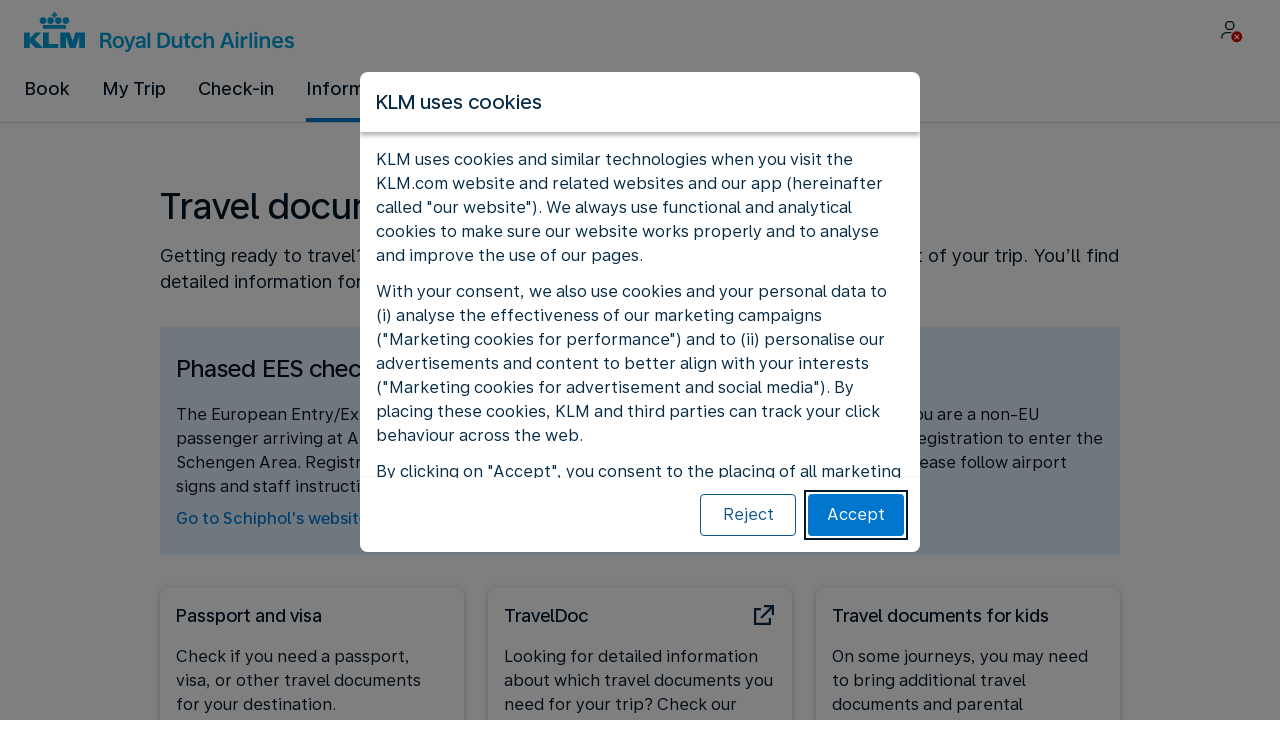

--- FILE ---
content_type: application/javascript
request_url: https://www.klm.ie/chunk-EIOXGLJZ.js
body_size: 67
content:
import{a as n}from"./chunk-VIZRANLR.js";import{a as T}from"./chunk-CAL4HS3B.js";import{e as h}from"./chunk-QONUX5LE.js";import{Ca as l,ua as d}from"./chunk-W7OF2UAC.js";import{Ba as p,Ca as r,Yb as u,eb as f,u as c,ya as a,za as m}from"./chunk-WPAOO2F6.js";var s=new p("ssrHttpTimeout"),v=(()=>{let t=class t{constructor(o,e){this.ssrTimeout=o,this.platformId=e}intercept(o,e){return l(this.platformId)?e.handle(o).pipe(c(this.ssrTimeout)):e.handle(o)}};t.\u0275fac=function(e){return new(e||t)(r(s),r(f))},t.\u0275prov=a({token:t,factory:t.\u0275fac});let i=t;return i})();var E=(()=>{let t=class t{};t.\u0275fac=function(e){return new(e||t)},t.\u0275mod=u({type:t}),t.\u0275inj=m({providers:[n,T,{provide:h,useClass:v,multi:!0},{provide:s,useValue:60*1e3}],imports:[d]});let i=t;return i})();export{E as a};


--- FILE ---
content_type: application/javascript
request_url: https://www.klm.ie/traOQA/_Zce/lP88/Yn41/WC3WZVn7g/S9wEmmbwG8kVLrX7OD/AhYufSc/al/YGMWcWMg4B
body_size: 170321
content:
(function(){if(typeof Array.prototype.entries!=='function'){Object.defineProperty(Array.prototype,'entries',{value:function(){var index=0;const array=this;return {next:function(){if(index<array.length){return {value:[index,array[index++]],done:false};}else{return {done:true};}},[Symbol.iterator]:function(){return this;}};},writable:true,configurable:true});}}());(function(){mp();SlO();FvO();var Vm=function IS(lT,Im){'use strict';var pR=IS;switch(lT){case F9:{var XR=function(rj,kT){zD.push(Dn);if(dj(WS)){for(var QS=PT;AF(QS,vY);++QS){if(AF(QS,hP[Rn])||FL(QS,Sl)||FL(QS,ZX)||FL(QS,DT)){Hm[QS]=RS(wL);}else{Hm[QS]=WS[jb()[Pl(PT)](dj(dj({})),VM,Ij)];WS+=H6[FL(typeof LR()[rl(wL)],'undefined')?LR()[rl(vv)].call(null,Rn,Gl):LR()[rl(Xj)].apply(null,[jj,x8])][LR()[rl(FX)](Pj,wp)](QS);}}}var fF=hX()[NP(Xj)].call(null,QX,Ev,wL);for(var hm=PT;AF(hm,rj[jb()[Pl(PT)].apply(null,[dj([]),VM,Ij])]);hm++){var rX=rj[Qn(typeof WY()[OY(BX)],cn([],[][[]]))?WY()[OY(m0)](Ln,fX,dF):WY()[OY(wL)](Bm,dj(dj(wL)),E0)](hm);var TP=MR(U1(kT,hP[m0]),hP[vb]);kT*=hP[Xj];kT&=hP[qm];kT+=hP[Uj];kT&=hP[BX];var Nj=Hm[rj[jb()[Pl(FX)](sX,mn,mR)](hm)];if(FL(typeof rX[lP()[CR(xb)].apply(null,[xb,Kj,cM,rP])],FL(typeof kP()[zS(m0)],'undefined')?kP()[zS(Xj)].call(null,BS,xb,En,qY,DY,BL):kP()[zS(wL)].call(null,BS,Em,FX,hl,Uj,Cj))){var T0=rX[lP()[CR(xb)].call(null,qm,MM,cM,rP)](PT);if(vm(T0,rD)&&AF(T0,hP[vv])){Nj=Hm[T0];}}if(vm(Nj,PT)){var hb=lX(TP,WS[jb()[Pl(PT)].call(null,dj(dj([])),VM,Ij)]);Nj+=hb;Nj%=WS[jb()[Pl(PT)](MY,VM,Ij)];rX=WS[Nj];}fF+=rX;}var AP;return zD.pop(),AP=fF,AP;};var l1=function(Tl){var Ml=[0x428a2f98,0x71374491,0xb5c0fbcf,0xe9b5dba5,0x3956c25b,0x59f111f1,0x923f82a4,0xab1c5ed5,0xd807aa98,0x12835b01,0x243185be,0x550c7dc3,0x72be5d74,0x80deb1fe,0x9bdc06a7,0xc19bf174,0xe49b69c1,0xefbe4786,0x0fc19dc6,0x240ca1cc,0x2de92c6f,0x4a7484aa,0x5cb0a9dc,0x76f988da,0x983e5152,0xa831c66d,0xb00327c8,0xbf597fc7,0xc6e00bf3,0xd5a79147,0x06ca6351,0x14292967,0x27b70a85,0x2e1b2138,0x4d2c6dfc,0x53380d13,0x650a7354,0x766a0abb,0x81c2c92e,0x92722c85,0xa2bfe8a1,0xa81a664b,0xc24b8b70,0xc76c51a3,0xd192e819,0xd6990624,0xf40e3585,0x106aa070,0x19a4c116,0x1e376c08,0x2748774c,0x34b0bcb5,0x391c0cb3,0x4ed8aa4a,0x5b9cca4f,0x682e6ff3,0x748f82ee,0x78a5636f,0x84c87814,0x8cc70208,0x90befffa,0xa4506ceb,0xbef9a3f7,0xc67178f2];var Gv=0x6a09e667;var RR=0xbb67ae85;var hS=0x3c6ef372;var sl=0xa54ff53a;var xF=0x510e527f;var CX=0x9b05688c;var j0=0x1f83d9ab;var JP=0x5be0cd19;var wP=Nm(Tl);var sS=wP["length"]*8;wP+=H6["String"]["fromCharCode"](0x80);var SS=wP["length"]/4+2;var pP=H6["Math"]["ceil"](SS/16);var DD=new (H6["Array"])(pP);for(var qL=0;qL<pP;qL++){DD[qL]=new (H6["Array"])(16);for(var BY=0;BY<16;BY++){DD[qL][BY]=wP["charCodeAt"](qL*64+BY*4)<<24|wP["charCodeAt"](qL*64+BY*4+1)<<16|wP["charCodeAt"](qL*64+BY*4+2)<<8|wP["charCodeAt"](qL*64+BY*4+3)<<0;}}var KX=sS/H6["Math"]["pow"](2,32);DD[pP-1][14]=H6["Math"]["floor"](KX);DD[pP-1][15]=sS;for(var Rm=0;Rm<pP;Rm++){var CL=new (H6["Array"])(64);var WP=Gv;var kl=RR;var gD=hS;var bj=sl;var wS=xF;var mY=CX;var zb=j0;var Km=JP;for(var cm=0;cm<64;cm++){var sv=void 0,BP=void 0,CS=void 0,rL=void 0,ER=void 0,nD=void 0;if(cm<16)CL[cm]=DD[Rm][cm];else{sv=Ab(CL[cm-15],7)^Ab(CL[cm-15],18)^CL[cm-15]>>>3;BP=Ab(CL[cm-2],17)^Ab(CL[cm-2],19)^CL[cm-2]>>>10;CL[cm]=CL[cm-16]+sv+CL[cm-7]+BP;}BP=Ab(wS,6)^Ab(wS,11)^Ab(wS,25);CS=wS&mY^~wS&zb;rL=Km+BP+CS+Ml[cm]+CL[cm];sv=Ab(WP,2)^Ab(WP,13)^Ab(WP,22);ER=WP&kl^WP&gD^kl&gD;nD=sv+ER;Km=zb;zb=mY;mY=wS;wS=bj+rL>>>0;bj=gD;gD=kl;kl=WP;WP=rL+nD>>>0;}Gv=Gv+WP;RR=RR+kl;hS=hS+gD;sl=sl+bj;xF=xF+wS;CX=CX+mY;j0=j0+zb;JP=JP+Km;}return [Gv>>24&0xff,Gv>>16&0xff,Gv>>8&0xff,Gv&0xff,RR>>24&0xff,RR>>16&0xff,RR>>8&0xff,RR&0xff,hS>>24&0xff,hS>>16&0xff,hS>>8&0xff,hS&0xff,sl>>24&0xff,sl>>16&0xff,sl>>8&0xff,sl&0xff,xF>>24&0xff,xF>>16&0xff,xF>>8&0xff,xF&0xff,CX>>24&0xff,CX>>16&0xff,CX>>8&0xff,CX&0xff,j0>>24&0xff,j0>>16&0xff,j0>>8&0xff,j0&0xff,JP>>24&0xff,JP>>16&0xff,JP>>8&0xff,JP&0xff];};var db=function(){var HP=ND();var pm=-1;if(HP["indexOf"]('Trident/7.0')>-1)pm=11;else if(HP["indexOf"]('Trident/6.0')>-1)pm=10;else if(HP["indexOf"]('Trident/5.0')>-1)pm=9;else pm=0;return pm>=9;};var jY=function(){var Ql=BV();var FP=H6["Object"]["prototype"]["hasOwnProperty"].call(H6["Navigator"]["prototype"],'mediaDevices');var HS=H6["Object"]["prototype"]["hasOwnProperty"].call(H6["Navigator"]["prototype"],'serviceWorker');var WR=! !H6["window"]["browser"];var nY=typeof H6["ServiceWorker"]==='function';var TT=typeof H6["ServiceWorkerContainer"]==='function';var cD=typeof H6["frames"]["ServiceWorkerRegistration"]==='function';var wM=H6["window"]["location"]&&H6["window"]["location"]["protocol"]==='http:';var NT=Ql&&(!FP||!HS||!nY||!WR||!TT||!cD)&&!wM;return NT;};var BV=function(){var Yb=ND();var n1=/(iPhone|iPad).*AppleWebKit(?!.*(Version|CriOS))/i["test"](Yb);var Zm=H6["navigator"]["platform"]==='MacIntel'&&H6["navigator"]["maxTouchPoints"]>1&&/(Safari)/["test"](Yb)&&!H6["window"]["MSStream"]&&typeof H6["navigator"]["standalone"]!=='undefined';return n1||Zm;};var J0=function(KS){var S1=H6["Math"]["floor"](H6["Math"]["random"]()*100000+10000);var sm=H6["String"](KS*S1);var OR=0;var QM=[];var wm=sm["length"]>=18?true:false;while(QM["length"]<6){QM["push"](H6["parseInt"](sm["slice"](OR,OR+2),10));OR=wm?OR+3:OR+2;}var pF=bl(QM);return [S1,pF];};var j1=function(LD){if(LD===null||LD===undefined){return 0;}var Jm=function JX(vS){return LD["toLowerCase"]()["includes"](vS["toLowerCase"]());};var JF=0;(km&&km["fields"]||[])["some"](function(W0){var bT=W0["type"];var jR=W0["labels"];if(jR["some"](Jm)){JF=pS[bT];if(W0["extensions"]&&W0["extensions"]["labels"]&&W0["extensions"]["labels"]["some"](function(Cn){return LD["toLowerCase"]()["includes"](Cn["toLowerCase"]());})){JF=pS[W0["extensions"]["type"]];}return true;}return false;});return JF;};var ln=function(pD){if(pD===undefined||pD==null){return false;}var sR=function OP(NS){return pD["toLowerCase"]()===NS["toLowerCase"]();};return tm["some"](sR);};var cL=function(TX){try{var UP=new (H6["Set"])(H6["Object"]["values"](pS));return TX["split"](';')["some"](function(dP){var pn=dP["split"](',');var Lj=H6["Number"](pn[pn["length"]-1]);return UP["has"](Lj);});}catch(Uv){return false;}};var C0=function(OM){var Al='';var HY=0;if(OM==null||H6["document"]["activeElement"]==null){return O0(F9,["elementFullId",Al,"elementIdType",HY]);}var x0=['id','name','for','placeholder','aria-label','aria-labelledby'];x0["forEach"](function(WM){if(!OM["hasAttribute"](WM)||Al!==''&&HY!==0){return;}var ZP=OM["getAttribute"](WM);if(Al===''&&(ZP!==null||ZP!==undefined)){Al=ZP;}if(HY===0){HY=j1(ZP);}});return O0(F9,["elementFullId",Al,"elementIdType",HY]);};var VL=function(kM){var ED;if(kM==null){ED=H6["document"]["activeElement"];}else ED=kM;if(H6["document"]["activeElement"]==null)return -1;var QF=ED["getAttribute"]('name');if(QF==null){var UF=ED["getAttribute"]('id');if(UF==null)return -1;else return JS(UF);}return JS(QF);};var RL=function(XD){var vP=-1;var cY=[];if(! !XD&&typeof XD==='string'&&XD["length"]>0){var SD=XD["split"](';');if(SD["length"]>1&&SD[SD["length"]-1]===''){SD["pop"]();}vP=H6["Math"]["floor"](H6["Math"]["random"]()*SD["length"]);var IY=SD[vP]["split"](',');for(var qX in IY){if(!H6["isNaN"](IY[qX])&&!H6["isNaN"](H6["parseInt"](IY[qX],10))){cY["push"](IY[qX]);}}}else{var gF=H6["String"](Ub(1,5));var fj='1';var kj=H6["String"](Ub(20,70));var JL=H6["String"](Ub(100,300));var ID=H6["String"](Ub(100,300));cY=[gF,fj,kj,JL,ID];}return [vP,cY];};var qT=function(Ol,F0){var zn=typeof Ol==='string'&&Ol["length"]>0;var gm=!H6["isNaN"](F0)&&(H6["Number"](F0)===-1||Xm()<H6["Number"](F0));if(!(zn&&gm)){return false;}var Tj='^([a-fA-F0-9]{31,32})$';return Ol["search"](Tj)!==-1;};var kF=function(SF,LF,Sv){var rS;do{rS=lD(jH,[SF,LF]);}while(FL(lX(rS,Sv),PT));return rS;};var sT=function(gS){zD.push(rD);var GR=BV(gS);var pL=H6[FL(typeof SM()[HT(jj)],'undefined')?SM()[HT(wl)](xX,nR,Bl,Qj):SM()[HT(PT)](UD,MY,Xj,GY)][jb()[Pl(m0)](BS,rF,MF)][lP()[CR(XY)].apply(null,[FY,dj(wL),YM,zl])].call(H6[LR()[rl(El)](cM,LM)][jb()[Pl(m0)](Ev,rF,MF)],FL(typeof WY()[OY(ZL)],cn([],[][[]]))?WY()[OY(wL)](fX,dj(dj(PT)),ZX):WY()[OY(nR)](vR,ZX,Ll));var TF=H6[SM()[HT(PT)](UD,dl,Xj,GY)][jb()[Pl(m0)](fX,rF,MF)][lP()[CR(XY)](rT,wY,YM,zl)].call(H6[LR()[rl(El)](cM,LM)][jb()[Pl(m0)].call(null,dj(dj({})),rF,MF)],Qn(typeof lP()[CR(vv)],'undefined')?lP()[CR(nk)](dj(dj(wL)),dl,Ph,Yh):lP()[CR(vb)].apply(null,[Am,jj,hD,VF]));var v5=dj(dj(H6[LR()[rl(Uj)](gd,Ic)][lP()[CR(Nd)](dj(wL),BS,vf,HN)]));var q7=FL(typeof H6[WY()[OY(Fc)].call(null,xN,rD,l4)],kP()[zS(wL)].apply(null,[d5,dj(dj(wL)),nR,hl,Uj,dk]));var nN=FL(typeof H6[lP()[CR(Em)].apply(null,[wl,dj(dj({})),rT,Yc])],kP()[zS(wL)].call(null,gh,g4,Nd,hl,Uj,dk));var Td=FL(typeof H6[WY()[OY(xw)](Ox,ZA,tf)][hX()[NP(FJ)].call(null,Cj,Zh,x4)],kP()[zS(wL)](pf,gz,hk,hl,Uj,dk));var w7=H6[LR()[rl(Uj)](gd,Ic)][WY()[OY(lt)].call(null,Jf,sX,th)]&&FL(H6[LR()[rl(Uj)](gd,Ic)][WY()[OY(lt)](Jf,nk,th)][jb()[Pl(lt)].apply(null,[s7,zr,qN])],FL(typeof nh()[tk(wL)],cn([],[][[]]))?nh()[tk(BX)].call(null,ZL,Kr,Kj,Sr,dj([]),x1):nh()[tk(sX)](VM,vb,s7,vR,MY,O2));var zz=GR&&(dj(pL)||dj(TF)||dj(q7)||dj(v5)||dj(nN)||dj(Td))&&dj(w7);var NJ;return zD.pop(),NJ=zz,NJ;};var fh=function(Vh){var Pw;zD.push(ZJ);return Pw=TA()[LR()[rl(Zk)](vR,pG)](function Oc(Uf){zD.push(gr);while(wL)switch(Uf[jb()[Pl(rc)](dj([]),Gk,Oz)]=Uf[lP()[CR(zr)].apply(null,[lt,dj(dj(PT)),vY,Yz])]){case PT:if(Gz(SM()[HT(jj)].apply(null,[kx,BX,jj,QA]),H6[jb()[Pl(dl)].call(null,En,Jd,s2)])){Uf[lP()[CR(zr)](Pj,BL,vY,Yz)]=wl;break;}{var P5;return P5=Uf[lP()[CR(nR)].call(null,Zh,VM,vx,W6)](LR()[rl(rD)].apply(null,[MM,AZ]),null),zD.pop(),P5;}case wl:{var Z5;return Z5=Uf[lP()[CR(nR)].call(null,ZA,sX,vx,W6)](LR()[rl(rD)].call(null,MM,AZ),H6[jb()[Pl(dl)].apply(null,[FJ,Jd,s2])][SM()[HT(jj)].apply(null,[kx,PN,jj,QA])][jb()[Pl(H4)](j7,sX,Hq)](Vh)),zD.pop(),Z5;}case m0:case lP()[CR(Kj)](MJ,nR,rd,EQ):{var KN;return KN=Uf[WY()[OY(Sl)].call(null,FY,d5,gN)](),zD.pop(),KN;}}zD.pop();},null,null,null,H6[FL(typeof zN()[fx(m0)],'undefined')?zN()[fx(vb)].apply(null,[DT,Uz,Mk,Cd]):zN()[fx(qm)](Nx,qm,PT,s2)]),zD.pop(),Pw;};var Q5=function(){if(dj({})){}else if(dj(dj({}))){return function Mx(zc){zD.push(DN);var Kx=H6[SM()[HT(Rn)].apply(null,[p7,gh,Rn,D5])](zc[hX()[NP(kw)](U,r5,PN)]);var IA=H6[SM()[HT(Rn)].call(null,p7,DT,Rn,D5)](ND());var CN=jx();var rJ=cn(cn(fw(Kx),CN),fw(IA));var Ot=[rJ,CN];var N5;return N5=Ot[LR()[rl(vf)](lt,cx)](hX()[NP(x4)](dz,dj(dj([])),kA)),zD.pop(),N5;};}else{}};var B4=function(){zD.push(qm);try{var bA=zD.length;var x5=dj(Sq);var dw=Qc();var zf=zx()[FL(typeof lP()[CR(rD)],'undefined')?lP()[CR(vb)](dj([]),B5,Az,tN):lP()[CR(kw)](Pt,Zk,gh,GN)](new (H6[LR()[rl(zr)](j7,Cf)])(hX()[NP(H4)](dF,dj(dj(wL)),nR),kP()[zS(qm)].call(null,x4,Zw,Nx,W2,wL,mn)),lP()[CR(JA)](Am,B5,kz,Sh));var Ud=Qc();var Wz=Mw(Ud,dw);var Rz;return Rz=O0(F9,[Qn(typeof WY()[OY(wl)],cn('',[][[]]))?WY()[OY(dl)](Eh,dj(dj(PT)),nk):WY()[OY(wL)].call(null,bz,W2,K4),zf,LR()[rl(MM)](M2,zl),Wz]),zD.pop(),Rz;}catch(Lz){zD.splice(Mw(bA,wL),Infinity,qm);var K5;return zD.pop(),K5={},K5;}zD.pop();};var zx=function(){zD.push(z5);var Kz=H6[qc()[Af(jj)](Mf,Xj,ct,p5,kw,dj({}))][hX()[NP(gh)](jh,Zk,En)]?H6[FL(typeof qc()[Af(XY)],cn(hX()[NP(Xj)](D7,ZL,wL),[][[]]))?qc()[Af(ZL)](ct,OJ,th,tf,Fc,th):qc()[Af(jj)].apply(null,[Mf,Xj,Uc,p5,Kj,xw])][hX()[NP(gh)](jh,dj(dj({})),En)]:RS(hP[wL]);var jz=H6[qc()[Af(jj)].call(null,Mf,Xj,dj(dj(wL)),p5,gh,s3)][jb()[Pl(g4)].apply(null,[H4,kJ,wf])]?H6[qc()[Af(jj)].apply(null,[Mf,Xj,Am,p5,BX,j7])][Qn(typeof jb()[Pl(tt)],'undefined')?jb()[Pl(g4)].apply(null,[s3,kJ,wf]):jb()[Pl(hk)](DT,dx,qd)]:RS(wL);var Vc=H6[jb()[Pl(dl)](jj,Jd,MN)][lP()[CR(d4)](B5,Pt,M4,jA)]?H6[jb()[Pl(dl)].call(null,ZA,Jd,MN)][lP()[CR(d4)].call(null,xb,gh,M4,jA)]:RS(hP[wL]);var RN=H6[jb()[Pl(dl)](N1,Jd,MN)][SM()[HT(sX)](A7,qm,ZL,xb)]?H6[jb()[Pl(dl)](s7,Jd,MN)][SM()[HT(sX)].call(null,A7,Pj,ZL,xb)]():RS(wL);var c4=H6[jb()[Pl(dl)](Rn,Jd,MN)][Qn(typeof LR()[rl(ZA)],cn('',[][[]]))?LR()[rl(nR)](rc,KJ):LR()[rl(vv)](Ox,BL)]?H6[jb()[Pl(dl)](G5,Jd,MN)][LR()[rl(nR)].call(null,rc,KJ)]:RS(hP[wL]);var xt=RS(wL);var qf=[hX()[NP(Xj)](D7,z5,wL),xt,FL(typeof LR()[rl(x4)],cn([],[][[]]))?LR()[rl(vv)](pA,Y7):LR()[rl(Fc)](Pt,Vt),xJ(CQ,[]),xJ(kK,[]),xJ(XU,[]),xJ(jq,[]),xJ(D9,[]),xJ(bs,[]),Kz,jz,Vc,RN,c4];var gc;return gc=qf[LR()[rl(vf)](lt,MM)](WY()[OY(xb)].apply(null,[Pt,wl,hJ])),zD.pop(),gc;};var XN=function(){var gk;zD.push(PJ);return gk=xJ(NH,[H6[LR()[rl(Uj)].call(null,gd,mt)]]),zD.pop(),gk;};var l2=function(){var kN=[b5,MA];zD.push(Nz);var zw=NA(V3);if(Qn(zw,dj(dj(IO)))){try{var Lx=zD.length;var hx=dj(Sq);var Yk=H6[zN()[fx(Yr)].call(null,hk,vf,Mc,jA)](zw)[lP()[CR(vf)](hk,Zw,d4,U7)](FL(typeof Zt()[Lt(XY)],cn(hX()[NP(Xj)](j2,dj(wL),wL),[][[]]))?Zt()[Lt(m0)](Nd,Xd,m0,bt,Nx):Zt()[Lt(sX)](rk,dN,ZL,wL,Jf));if(vm(Yk[jb()[Pl(PT)].apply(null,[B5,VM,HA])],Rn)){var Xk=H6[FL(typeof WY()[OY(gz)],cn('',[][[]]))?WY()[OY(wL)].call(null,wd,vf,Ln):WY()[OY(Rn)].call(null,Am,dj(dj([])),PG)](Yk[wl],vv);Xk=H6[LR()[rl(rk)](Jf,Z3)](Xk)?b5:Xk;kN[PT]=Xk;}}catch(Tk){zD.splice(Mw(Lx,wL),Infinity,Nz);}}var Wh;return zD.pop(),Wh=kN,Wh;};var W3=function(){zD.push(nx);var vc=[RS(wL),RS(wL)];var Fk=NA(Bz);if(Qn(Fk,dj(Sq))){try{var Jt=zD.length;var nt=dj([]);var dh=H6[zN()[fx(Yr)].call(null,FY,vf,Mc,cQ)](Fk)[lP()[CR(vf)](s7,dj([]),d4,Vq)](Zt()[Lt(sX)](rk,NQ,fX,wL,ZX));if(vm(dh[jb()[Pl(PT)](BL,VM,HQ)],Rn)){var Gc=H6[Qn(typeof WY()[OY(vf)],cn('',[][[]]))?WY()[OY(Rn)].apply(null,[Am,VM,LO]):WY()[OY(wL)](Th,dl,xz)](dh[hP[wL]],vv);var Bw=H6[WY()[OY(Rn)](Am,B5,LO)](dh[m0],vv);Gc=H6[LR()[rl(rk)](Jf,XG)](Gc)?RS(wL):Gc;Bw=H6[LR()[rl(rk)].apply(null,[Jf,XG])](Bw)?RS(wL):Bw;vc=[Bw,Gc];}}catch(Ad){zD.splice(Mw(Jt,wL),Infinity,nx);}}var P4;return zD.pop(),P4=vc,P4;};var Oh=function(){zD.push(U3);var c1=hX()[NP(Xj)].call(null,p9,fX,wL);var Q3=NA(Bz);if(Q3){try{var qJ=zD.length;var BJ=dj([]);var OA=H6[zN()[fx(Yr)](sX,vf,Mc,Ck)](Q3)[lP()[CR(vf)](Uh,BS,d4,BQ)](Zt()[Lt(sX)].apply(null,[rk,vA,Zk,wL,dj(dj(wL))]));c1=OA[PT];}catch(qz){zD.splice(Mw(qJ,wL),Infinity,U3);}}var Xc;return zD.pop(),Xc=c1,Xc;};var Ax=function(){var YJ=NA(Bz);zD.push(LN);if(YJ){try{var p4=zD.length;var Gx=dj({});var Y5=H6[zN()[fx(Yr)].apply(null,[xw,vf,Mc,Pd])](YJ)[lP()[CR(vf)](Sl,sX,d4,Ts)](Qn(typeof Zt()[Lt(vb)],cn([],[][[]]))?Zt()[Lt(sX)](rk,H3,Yr,wL,PN):Zt()[Lt(m0)](lJ,PJ,Fc,Bm,rD));if(vm(Y5[jb()[Pl(PT)](sX,VM,l7)],Uj)){var H7=H6[WY()[OY(Rn)].apply(null,[Am,VM,B8])](Y5[qm],vv);var Wx;return Wx=H6[FL(typeof LR()[rl(W2)],'undefined')?LR()[rl(vv)].apply(null,[kf,Q2]):LR()[rl(rk)](Jf,dK)](H7)||FL(H7,RS(wL))?RS(wL):H7,zD.pop(),Wx;}}catch(q3){zD.splice(Mw(p4,wL),Infinity,LN);var sf;return zD.pop(),sf=RS(wL),sf;}}var RA;return zD.pop(),RA=RS(wL),RA;};var dd=function(){zD.push(zd);var wz=NA(Bz);if(wz){try{var Jr=zD.length;var g3=dj(Sq);var Dt=H6[zN()[fx(Yr)].call(null,El,vf,Mc,Yt)](wz)[lP()[CR(vf)](Uh,Kj,d4,mJ)](Zt()[Lt(sX)](rk,kh,Zw,wL,vf));if(FL(Dt[Qn(typeof jb()[Pl(rc)],'undefined')?jb()[Pl(PT)](sX,VM,PJ):jb()[Pl(hk)](Em,I7,wr)],Uj)){var ON;return zD.pop(),ON=Dt[Xj],ON;}}catch(cw){zD.splice(Mw(Jr,wL),Infinity,zd);var U5;return zD.pop(),U5=null,U5;}}var jJ;return zD.pop(),jJ=null,jJ;};var mN=function(n5,Bh){zD.push(lt);for(var lx=PT;AF(lx,Bh[FL(typeof jb()[Pl(fX)],'undefined')?jb()[Pl(hk)](Nx,Ok,I4):jb()[Pl(PT)](dj({}),VM,Lf)]);lx++){var N4=Bh[lx];N4[hX()[NP(tt)](FN,ZX,Mc)]=N4[FL(typeof hX()[NP(Iw)],cn([],[][[]]))?hX()[NP(BX)](Tx,dj(wL),Ll):hX()[NP(tt)](FN,g4,Mc)]||dj([]);N4[Qn(typeof jb()[Pl(th)],'undefined')?jb()[Pl(XY)].call(null,b4,lt,x4):jb()[Pl(hk)](z5,LN,nf)]=dj(IO);if(Gz(jb()[Pl(Uj)].apply(null,[dj([]),kz,d4]),N4))N4[lP()[CR(sX)].apply(null,[Xj,dj([]),FJ,dA])]=dj(dj(Sq));H6[FL(typeof SM()[HT(vf)],cn(hX()[NP(Xj)](qd,Nd,wL),[][[]]))?SM()[HT(wl)](Er,Pj,df,f1):SM()[HT(PT)].call(null,nJ,Y4,Xj,GY)][LR()[rl(tt)](fX,Jd)](n5,f7(N4[WY()[OY(Em)](Qx,Zh,St)]),N4);}zD.pop();};var Br=function(zA,mf,b3){zD.push(Xf);if(mf)mN(zA[jb()[Pl(m0)].call(null,VM,rF,Fz)],mf);if(b3)mN(zA,b3);H6[SM()[HT(PT)](kx,BS,Xj,GY)][LR()[rl(tt)](fX,tf)](zA,jb()[Pl(m0)].apply(null,[z5,rF,Fz]),O0(F9,[lP()[CR(sX)](MM,xb,FJ,lw),dj([])]));var Sx;return zD.pop(),Sx=zA,Sx;};var f7=function(Rr){zD.push(Bc);var qt=EN(Rr,WY()[OY(jj)](m0,d5,VZ));var hr;return hr=Sz(WY()[OY(ZA)](dk,MY,jk),Dx(qt))?qt:H6[LR()[rl(Xj)].apply(null,[jj,Ll])](qt),zD.pop(),hr;};var EN=function(Ak,xx){zD.push(L7);if(sx(Qn(typeof jb()[Pl(gh)],cn('',[][[]]))?jb()[Pl(ZL)].apply(null,[VM,ZX,CU]):jb()[Pl(hk)].apply(null,[Fc,Nk,rF]),Dx(Ak))||dj(Ak)){var R5;return zD.pop(),R5=Ak,R5;}var q4=Ak[H6[SM()[HT(wL)](Kr,rh,Xj,gh)][Qn(typeof Zt()[Lt(tt)],cn([],[][[]]))?Zt()[Lt(xb)](Nd,Cx,kw,ZL,d4):Zt()[Lt(m0)](f1,Or,Xj,g5,W2)]];if(Qn(lc(PT),q4)){var Qz=q4.call(Ak,xx||jb()[Pl(tt)](dj({}),En,jU));if(sx(jb()[Pl(ZL)](Or,ZX,CU),Dx(Qz))){var s4;return zD.pop(),s4=Qz,s4;}throw new (H6[jb()[Pl(jj)].call(null,hl,FX,HO)])(SM()[HT(hk)](Mz,Yr,nR,Q4));}var vN;return vN=(FL(WY()[OY(jj)].apply(null,[m0,VM,gE]),xx)?H6[LR()[rl(Xj)](jj,hE)]:H6[WY()[OY(FX)](BX,dj(dj(wL)),Lq)])(Ak),zD.pop(),vN;};var z4=function(Mh){if(dj(Mh)){b7=MY;zJ=Kk;cN=hP[fX];n3=hP[z5];Wc=Yr;pN=Yr;Gh=Yr;UA=Yr;G3=Yr;}};var BA=function(){zD.push(lA);Qr=FL(typeof hX()[NP(Pt)],'undefined')?hX()[NP(BX)].apply(null,[Nx,BS,Dk]):hX()[NP(Xj)](d7,dj(dj(wL)),wL);Nr=PT;xk=PT;G7=PT;Vr=hX()[NP(Xj)](d7,VM,wL);Od=PT;t5=PT;W7=PT;w5=hX()[NP(Xj)](d7,Jw,wL);zD.pop();rz=PT;r4=PT;U2=PT;w2=PT;Z7=PT;Pf=PT;};var Nw=function(){F3=PT;zD.push(S3);dJ=hX()[NP(Xj)](Ym,s7,wL);Hk={};Ef=hX()[NP(Xj)](Ym,FX,wL);hA=PT;vw=Z6[hX()[NP(j7)](cZ,gz,sX)]();zD.pop();};var K2=function(Ed,hN,Sw){zD.push(q2);try{var lk=zD.length;var Fw=dj(Sq);var Zz=hP[wY];var fA=dj({});if(Qn(hN,wL)&&vm(xk,cN)){if(dj(lf[FL(typeof lP()[CR(rc)],cn([],[][[]]))?lP()[CR(vb)](rh,BS,vz,Uk):lP()[CR(FY)].apply(null,[dj([]),xw,vv,nT])])){fA=dj(dj(Sq));lf[lP()[CR(FY)].apply(null,[hk,Pt,vv,nT])]=dj(IO);}var Vw;return Vw=O0(F9,[FL(typeof WY()[OY(Ox)],'undefined')?WY()[OY(wL)](L3,G5,kr):WY()[OY(JA)](j7,dj(wL),RF),Zz,jb()[Pl(gz)].apply(null,[XY,Rd,US]),fA,lP()[CR(VM)](JA,pf,hD,rY),Nr]),zD.pop(),Vw;}if(FL(hN,Z6[zN()[fx(vr)](tt,m0,d5,k1)]())&&AF(Nr,zJ)||Qn(hN,hP[wL])&&AF(xk,cN)){var Hr=Ed?Ed:H6[LR()[rl(Uj)](gd,vM)][qc()[Af(xb)].call(null,U0,vb,DT,L4,PT,Kj)];var lh=RS(wL);var nA=RS(hP[wL]);if(Hr&&Hr[FL(typeof kP()[zS(FX)],cn([],[][[]]))?kP()[zS(Xj)].call(null,j7,z5,d5,lz,df,tw):kP()[zS(jj)](hk,dj(dj(wL)),Wr,Qx,vb,tY)]&&Hr[LR()[rl(Nd)](Uh,Ul)]){lh=H6[FL(typeof WY()[OY(wY)],cn('',[][[]]))?WY()[OY(wL)].call(null,Hw,dj(dj(PT)),c7):WY()[OY(Xj)].call(null,Zh,gz,jM)][lP()[CR(Y4)].apply(null,[El,th,Ox,DX])](Hr[Qn(typeof kP()[zS(XY)],cn([],[][[]]))?kP()[zS(jj)].apply(null,[pf,FX,vv,Qx,vb,tY]):kP()[zS(Xj)](Ox,Pt,FY,f5,I1,BX)]);nA=H6[WY()[OY(Xj)].apply(null,[Zh,dj(dj(wL)),jM])][lP()[CR(Y4)](Pj,hD,Ox,DX)](Hr[LR()[rl(Nd)].call(null,Uh,Ul)]);}else if(Hr&&Hr[FL(typeof hX()[NP(BX)],cn('',[][[]]))?hX()[NP(BX)].apply(null,[R2,kw,x7]):hX()[NP(G5)](tb,k4,Jw)]&&Hr[hX()[NP(gz)](dM,vf,Tt)]){lh=H6[WY()[OY(Xj)](Zh,JA,jM)][lP()[CR(Y4)].call(null,kw,Ev,Ox,DX)](Hr[hX()[NP(G5)](tb,dj([]),Jw)]);nA=H6[WY()[OY(Xj)](Zh,d4,jM)][FL(typeof lP()[CR(rc)],'undefined')?lP()[CR(vb)](x4,sX,AJ,Lh):lP()[CR(Y4)](zr,dj([]),Ox,DX)](Hr[hX()[NP(gz)](dM,dj(dj({})),Tt)]);}var nd=Hr[hX()[NP(N1)](GM,rD,gh)];if(Sz(nd,null))nd=Hr[hX()[NP(Zh)].apply(null,[rb,g4,Rt])];var m2=VL(nd);Zz=Mw(Qc(),Sw);var E2=hX()[NP(Xj)](dR,Uh,wL)[jb()[Pl(vf)](g4,PN,dn)](w2,lP()[CR(N1)].apply(null,[g4,Wr,wY,hv]))[jb()[Pl(vf)](B5,PN,dn)](hN,lP()[CR(N1)](dj(dj([])),dj(wL),wY,hv))[jb()[Pl(vf)](x4,PN,dn)](Zz,lP()[CR(N1)](YM,dj(dj(wL)),wY,hv))[jb()[Pl(vf)](dj(dj(PT)),PN,dn)](lh,lP()[CR(N1)].call(null,Y4,XY,wY,hv))[jb()[Pl(vf)](Sl,PN,dn)](nA);if(Qn(hN,wL)){E2=(Qn(typeof hX()[NP(vf)],cn('',[][[]]))?hX()[NP(Xj)].call(null,dR,dj({}),wL):hX()[NP(BX)](ff,Uc,Qj))[jb()[Pl(vf)](MJ,PN,dn)](E2,lP()[CR(N1)].apply(null,[Nx,ct,wY,hv]))[jb()[Pl(vf)](Kj,PN,dn)](m2);var Ff=sx(typeof Hr[Qn(typeof lP()[CR(vv)],'undefined')?lP()[CR(Am)](vv,Zk,KJ,wF):lP()[CR(vb)](ZA,fX,tA,Qw)],nh()[tk(PT)].apply(null,[MJ,BX,d5,Am,MY,Xb]))?Hr[lP()[CR(Am)](dj([]),qm,KJ,wF)]:Hr[jb()[Pl(N1)].apply(null,[Xj,Hz,X0])];if(sx(Ff,null)&&Qn(Ff,wL))E2=hX()[NP(Xj)](dR,dj(dj([])),wL)[jb()[Pl(vf)].apply(null,[Pt,PN,dn])](E2,lP()[CR(N1)](m0,dj(dj([])),wY,hv))[jb()[Pl(vf)].apply(null,[B5,PN,dn])](Ff);}if(sx(typeof Hr[jb()[Pl(Zh)](Iw,s3,VY)],nh()[tk(PT)](dj(dj(wL)),BX,G5,Am,dj(dj(wL)),Xb))&&FL(Hr[jb()[Pl(Zh)](r5,s3,VY)],dj([])))E2=hX()[NP(Xj)].apply(null,[dR,dj(dj([])),wL])[jb()[Pl(vf)](fX,PN,dn)](E2,WY()[OY(d4)](Ph,Uc,Vl));E2=hX()[NP(Xj)](dR,Zk,wL)[jb()[Pl(vf)](B5,PN,dn)](E2,WY()[OY(xb)](Pt,dj({}),nM));G7=cn(cn(cn(cn(cn(G7,w2),hN),Zz),lh),nA);Qr=cn(Qr,E2);}if(FL(hN,wL))Nr++;else xk++;w2++;var rf;return rf=O0(F9,[WY()[OY(JA)](j7,z5,RF),Zz,jb()[Pl(gz)].call(null,wY,Rd,US),fA,lP()[CR(VM)].call(null,xw,s7,hD,rY),Nr]),zD.pop(),rf;}catch(v3){zD.splice(Mw(lk,wL),Infinity,q2);}zD.pop();};var M5=function(C7,m5,R3){zD.push(Qx);try{var J7=zD.length;var C2=dj(Sq);var Nc=C7?C7:H6[LR()[rl(Uj)](gd,fN)][qc()[Af(xb)](A4,vb,dj(wL),L4,jj,BX)];var kd=PT;var Zf=RS(wL);var VA=wL;var bJ=dj(dj(IO));if(vm(hA,b7)){if(dj(lf[FL(typeof lP()[CR(z5)],'undefined')?lP()[CR(vb)].apply(null,[dj(dj(wL)),gd,Z2,Yw]):lP()[CR(FY)](Iw,s7,vv,X4)])){bJ=dj(dj(Sq));lf[Qn(typeof lP()[CR(Rn)],'undefined')?lP()[CR(FY)].call(null,b4,vr,vv,X4):lP()[CR(vb)](YM,BS,fd,sh)]=dj(IO);}var P2;return P2=O0(F9,[WY()[OY(JA)].call(null,j7,Am,D2),kd,lP()[CR(b4)].apply(null,[dj(PT),Zk,z5,Kc]),Zf,jb()[Pl(gz)](Or,Rd,xh),bJ]),zD.pop(),P2;}if(AF(hA,b7)&&Nc&&Qn(Nc[WY()[OY(Iw)](rT,XY,ZN)],undefined)){Zf=Nc[WY()[OY(Iw)](rT,nR,ZN)];var mr=Nc[Qn(typeof WY()[OY(xw)],cn('',[][[]]))?WY()[OY(j7)](hf,Uj,M7):WY()[OY(wL)](lN,dj(PT),DJ)];var P7=Nc[FL(typeof hX()[NP(ZX)],'undefined')?hX()[NP(BX)](XJ,hl,Az):hX()[NP(rT)](H1,dj(wL),jw)]?wL:hP[wY];var M3=Nc[lP()[CR(pf)](Zk,fX,Am,Xx)]?wL:PT;var Cc=Nc[Zt()[Lt(vf)](f4,G4,W2,qm,vr)]?wL:PT;var ld=Nc[lP()[CR(Or)](dj(dj(PT)),kw,p5,Ir)]?hP[wL]:PT;var Sk=cn(cn(cn(jr(P7,Uj),jr(M3,Rn)),jr(Cc,wl)),ld);kd=Mw(Qc(),R3);var Id=VL(null);var A2=PT;if(mr&&Zf){if(Qn(mr,PT)&&Qn(Zf,PT)&&Qn(mr,Zf))Zf=RS(wL);else Zf=Qn(Zf,PT)?Zf:mr;}if(FL(M3,hP[wY])&&FL(Cc,PT)&&FL(ld,PT)&&Sf(Zf,Z6[jb()[Pl(th)].apply(null,[dj(dj(PT)),gz,Lf])]())){if(FL(m5,hP[wl])&&vm(Zf,hP[Rn])&&pr(Zf,nJ))Zf=RS(wl);else if(vm(Zf,Jw)&&pr(Zf,lt))Zf=RS(m0);else if(vm(Zf,hP[s7])&&pr(Zf,rA))Zf=RS(hP[Yr]);else Zf=RS(wl);}if(Qn(Id,Ct)){fJ=PT;Ct=Id;}else fJ=cn(fJ,wL);var r7=st(Zf);if(FL(r7,PT)){var Sc=hX()[NP(Xj)].call(null,Lc,Ev,wL)[Qn(typeof jb()[Pl(m7)],'undefined')?jb()[Pl(vf)].call(null,gh,PN,nc):jb()[Pl(hk)](Fc,zt,mz)](hA,lP()[CR(N1)].apply(null,[vv,Em,wY,QT]))[jb()[Pl(vf)](zr,PN,nc)](m5,lP()[CR(N1)](pf,dj(dj(PT)),wY,QT))[jb()[Pl(vf)](Iw,PN,nc)](kd,lP()[CR(N1)].call(null,dj({}),zr,wY,QT))[jb()[Pl(vf)](Rn,PN,nc)](Zf,FL(typeof lP()[CR(Nx)],cn('',[][[]]))?lP()[CR(vb)](Zw,r5,O3,Nx):lP()[CR(N1)].apply(null,[g4,th,wY,QT]))[jb()[Pl(vf)](pf,PN,nc)](A2,FL(typeof lP()[CR(qm)],'undefined')?lP()[CR(vb)](Pj,Uc,O4,Wd):lP()[CR(N1)](m7,vf,wY,QT))[jb()[Pl(vf)](xb,PN,nc)](Sk,lP()[CR(N1)](ct,d5,wY,QT))[jb()[Pl(vf)](Fc,PN,nc)](Id);if(Qn(typeof Nc[Qn(typeof jb()[Pl(Sl)],cn([],[][[]]))?jb()[Pl(Zh)].apply(null,[Jw,s3,br]):jb()[Pl(hk)].apply(null,[Uh,wJ,Hh])],nh()[tk(PT)](BS,BX,tt,Am,Zh,wc))&&FL(Nc[jb()[Pl(Zh)].call(null,Zk,s3,br)],dj(dj(IO))))Sc=hX()[NP(Xj)](Lc,FJ,wL)[jb()[Pl(vf)](dl,PN,nc)](Sc,LR()[rl(Em)].apply(null,[rF,X2]));Sc=(FL(typeof hX()[NP(sX)],'undefined')?hX()[NP(BX)].apply(null,[TN,Uc,tr]):hX()[NP(Xj)](Lc,W2,wL))[jb()[Pl(vf)](En,PN,nc)](Sc,WY()[OY(xb)](Pt,gh,TD));Ef=cn(Ef,Sc);vw=cn(cn(cn(cn(cn(cn(vw,hA),m5),kd),Zf),Sk),Id);}else VA=PT;}if(VA&&Nc&&Nc[Qn(typeof WY()[OY(PT)],cn('',[][[]]))?WY()[OY(Iw)](rT,b4,ZN):WY()[OY(wL)](TJ,dj({}),Yr)]){hA++;}var Xw;return Xw=O0(F9,[Qn(typeof WY()[OY(Kj)],cn([],[][[]]))?WY()[OY(JA)].apply(null,[j7,En,D2]):WY()[OY(wL)](hd,gz,t4),kd,lP()[CR(b4)].apply(null,[dj(dj({})),Em,z5,Kc]),Zf,FL(typeof jb()[Pl(JA)],cn([],[][[]]))?jb()[Pl(hk)](dj([]),F7,tf):jb()[Pl(gz)].call(null,xb,Rd,xh),bJ]),zD.pop(),Xw;}catch(WA){zD.splice(Mw(J7,wL),Infinity,Qx);}zD.pop();};var Zx=function(t7,pw,QN,N7,Ux){zD.push(Ek);try{var UN=zD.length;var g2=dj({});var E4=dj(dj(IO));var YN=PT;var Sd=hX()[NP(PT)].call(null,qY,dj([]),rT);var Qf=QN;var qx=N7;if(FL(pw,wL)&&AF(rz,pN)||Qn(pw,wL)&&AF(r4,Gh)){var n7=t7?t7:H6[LR()[rl(Uj)].apply(null,[gd,Dz])][qc()[Af(xb)].call(null,Aw,vb,vf,L4,x4,dj(dj({})))];var gw=RS(hP[wL]),Hd=RS(wL);if(n7&&n7[kP()[zS(jj)].apply(null,[B5,ZX,Pj,Qx,vb,l4])]&&n7[LR()[rl(Nd)].apply(null,[Uh,AZ])]){gw=H6[WY()[OY(Xj)](Zh,Em,vn)][lP()[CR(Y4)](dj(dj(PT)),ct,Ox,Yj)](n7[kP()[zS(jj)](z5,B5,Kj,Qx,vb,l4)]);Hd=H6[WY()[OY(Xj)](Zh,x4,vn)][lP()[CR(Y4)].apply(null,[dj({}),dj(dj([])),Ox,Yj])](n7[FL(typeof LR()[rl(rT)],cn('',[][[]]))?LR()[rl(vv)].apply(null,[Xd,X5]):LR()[rl(Nd)](Uh,AZ)]);}else if(n7&&n7[FL(typeof hX()[NP(Am)],cn([],[][[]]))?hX()[NP(BX)].apply(null,[Bd,Ox,Bd]):hX()[NP(G5)](vh,dj(dj(PT)),Jw)]&&n7[hX()[NP(gz)](ZR,gd,Tt)]){gw=H6[WY()[OY(Xj)].call(null,Zh,dj(PT),vn)][lP()[CR(Y4)].call(null,gd,dj(dj(wL)),Ox,Yj)](n7[hX()[NP(G5)](vh,El,Jw)]);Hd=H6[FL(typeof WY()[OY(Y4)],cn('',[][[]]))?WY()[OY(wL)](Sl,FY,Wt):WY()[OY(Xj)](Zh,g4,vn)][lP()[CR(Y4)].call(null,jj,dj(dj(wL)),Ox,Yj)](n7[hX()[NP(gz)].call(null,ZR,x4,Tt)]);}else if(n7&&n7[Qn(typeof lP()[CR(Nx)],cn('',[][[]]))?lP()[CR(BL)](Rn,d5,En,HN):lP()[CR(vb)](dj([]),Or,Rc,rr)]&&FL(l3(n7[lP()[CR(BL)].call(null,j7,dj({}),En,HN)]),Qn(typeof jb()[Pl(Iw)],cn([],[][[]]))?jb()[Pl(ZL)](Nx,ZX,YY):jb()[Pl(hk)](MM,fz,fr))){if(Sf(n7[lP()[CR(BL)](dj([]),r5,En,HN)][Qn(typeof jb()[Pl(Kj)],cn([],[][[]]))?jb()[Pl(PT)].call(null,Nd,VM,bf):jb()[Pl(hk)].call(null,xb,DA,bN)],PT)){var T5=n7[lP()[CR(BL)].call(null,En,gh,En,HN)][PT];if(T5&&T5[FL(typeof kP()[zS(m0)],cn(hX()[NP(Xj)](R7,JA,wL),[][[]]))?kP()[zS(Xj)].call(null,ZL,Pt,Jf,dx,OJ,Md):kP()[zS(jj)].call(null,BS,ct,dj(PT),Qx,vb,l4)]&&T5[LR()[rl(Nd)](Uh,AZ)]){gw=H6[WY()[OY(Xj)](Zh,z5,vn)][lP()[CR(Y4)].apply(null,[Nx,d5,Ox,Yj])](T5[kP()[zS(jj)](wY,xw,Uh,Qx,vb,l4)]);Hd=H6[WY()[OY(Xj)](Zh,Wr,vn)][lP()[CR(Y4)](Uj,hl,Ox,Yj)](T5[LR()[rl(Nd)](Uh,AZ)]);}else if(T5&&T5[FL(typeof hX()[NP(Uj)],cn('',[][[]]))?hX()[NP(BX)](qr,Pj,Uc):hX()[NP(G5)].call(null,vh,hD,Jw)]&&T5[Qn(typeof hX()[NP(sX)],cn('',[][[]]))?hX()[NP(gz)].call(null,ZR,Zh,Tt):hX()[NP(BX)](bh,dj({}),HA)]){gw=H6[WY()[OY(Xj)](Zh,z5,vn)][lP()[CR(Y4)](nR,Uh,Ox,Yj)](T5[hX()[NP(G5)](vh,YM,Jw)]);Hd=H6[WY()[OY(Xj)](Zh,FJ,vn)][lP()[CR(Y4)](VM,s7,Ox,Yj)](T5[hX()[NP(gz)].apply(null,[ZR,dl,Tt])]);}Sd=lP()[CR(wl)].apply(null,[Or,Uh,MY,LN]);}else{E4=dj(dj([]));}}if(dj(E4)){YN=Mw(Qc(),Ux);var vt=hX()[NP(Xj)](R7,Y4,wL)[jb()[Pl(vf)].call(null,zr,PN,UX)](Pf,FL(typeof lP()[CR(VM)],cn([],[][[]]))?lP()[CR(vb)](m0,FY,IN,d1):lP()[CR(N1)](Uc,ZX,wY,Jj))[jb()[Pl(vf)].apply(null,[jj,PN,UX])](pw,FL(typeof lP()[CR(gz)],cn([],[][[]]))?lP()[CR(vb)](H4,Fc,v4,md):lP()[CR(N1)](xb,wY,wY,Jj))[jb()[Pl(vf)](pf,PN,UX)](YN,lP()[CR(N1)].apply(null,[El,MM,wY,Jj]))[jb()[Pl(vf)].apply(null,[xw,PN,UX])](gw,Qn(typeof lP()[CR(Ev)],cn('',[][[]]))?lP()[CR(N1)](dj(dj({})),El,wY,Jj):lP()[CR(vb)](MY,dj({}),Nh,cJ))[jb()[Pl(vf)](d4,PN,UX)](Hd,lP()[CR(N1)](dj(PT),ZL,wY,Jj))[jb()[Pl(vf)](d5,PN,UX)](Sd);if(sx(typeof n7[jb()[Pl(Zh)](PT,s3,V5)],nh()[tk(PT)].call(null,Xj,BX,FJ,Am,MJ,mA))&&FL(n7[jb()[Pl(Zh)](dj({}),s3,V5)],dj(Sq)))vt=(Qn(typeof hX()[NP(BX)],cn([],[][[]]))?hX()[NP(Xj)](R7,b4,wL):hX()[NP(BX)].apply(null,[Az,vf,Bx]))[jb()[Pl(vf)](lt,PN,UX)](vt,LR()[rl(Em)](rF,Dc));w5=hX()[NP(Xj)](R7,dj(dj(wL)),wL)[jb()[Pl(vf)](S4,PN,UX)](cn(w5,vt),WY()[OY(xb)](Pt,vf,lM));U2=cn(cn(cn(cn(cn(U2,Pf),pw),YN),gw),Hd);if(FL(pw,wL))rz++;else r4++;Pf++;Qf=hP[wY];qx=hP[wY];}}var Wf;return Wf=O0(F9,[WY()[OY(JA)](j7,ZX,L5),YN,FL(typeof LR()[rl(d4)],cn('',[][[]]))?LR()[rl(vv)](J4,sr):LR()[rl(MJ)].call(null,BS,tx),Qf,jb()[Pl(rT)].apply(null,[dj(dj({})),vR,Jx]),qx,jb()[Pl(BS)](th,Jz,jX),E4]),zD.pop(),Wf;}catch(qh){zD.splice(Mw(UN,wL),Infinity,Ek);}zD.pop();};var Zr=function(H2,Y2,bx){zD.push(Aw);try{var p3=zD.length;var Kf=dj([]);var FA=hP[wY];var cr=dj([]);if(FL(Y2,wL)&&AF(Od,n3)||Qn(Y2,Z6[zN()[fx(vr)](fX,m0,d5,Tw)]())&&AF(t5,Wc)){var Ut=H2?H2:H6[FL(typeof LR()[rl(wL)],cn([],[][[]]))?LR()[rl(vv)](B2,fr):LR()[rl(Uj)](gd,MT)][qc()[Af(xb)](ck,vb,jj,L4,Uh,wY)];if(Ut&&Qn(Ut[WY()[OY(th)](Yr,dj({}),mm)],WY()[OY(G5)].apply(null,[Jh,qm,g1]))){cr=dj(IO);var YA=RS(wL);var Dd=RS(wL);if(Ut&&Ut[kP()[zS(jj)](r5,BX,vv,Qx,vb,Gr)]&&Ut[FL(typeof LR()[rl(qm)],cn('',[][[]]))?LR()[rl(vv)].apply(null,[mJ,B1]):LR()[rl(Nd)].apply(null,[Uh,VR])]){YA=H6[Qn(typeof WY()[OY(Am)],cn([],[][[]]))?WY()[OY(Xj)](Zh,dj([]),YD):WY()[OY(wL)].call(null,lN,dj(dj(wL)),X5)][FL(typeof lP()[CR(En)],cn([],[][[]]))?lP()[CR(vb)](xw,El,pt,Vf):lP()[CR(Y4)](PT,YM,Ox,CU)](Ut[kP()[zS(jj)](FX,YM,dj(dj({})),Qx,vb,Gr)]);Dd=H6[FL(typeof WY()[OY(Kj)],'undefined')?WY()[OY(wL)](pt,ZL,NN):WY()[OY(Xj)](Zh,vf,YD)][lP()[CR(Y4)].apply(null,[Wr,dj(PT),Ox,CU])](Ut[LR()[rl(Nd)](Uh,VR)]);}else if(Ut&&Ut[Qn(typeof hX()[NP(kw)],cn('',[][[]]))?hX()[NP(G5)](E5,FY,Jw):hX()[NP(BX)](jh,r5,Tf)]&&Ut[hX()[NP(gz)].apply(null,[GX,Xj,Tt])]){YA=H6[WY()[OY(Xj)](Zh,kw,YD)][lP()[CR(Y4)](Uj,vf,Ox,CU)](Ut[hX()[NP(G5)].apply(null,[E5,PN,Jw])]);Dd=H6[WY()[OY(Xj)](Zh,XY,YD)][lP()[CR(Y4)].apply(null,[BS,nR,Ox,CU])](Ut[hX()[NP(gz)](GX,Pt,Tt)]);}FA=Mw(Qc(),bx);var D4=hX()[NP(Xj)].apply(null,[TJ,Wr,wL])[jb()[Pl(vf)].call(null,pf,PN,gb)](Z7,lP()[CR(N1)](dj(dj(wL)),th,wY,R1))[jb()[Pl(vf)](Or,PN,gb)](Y2,lP()[CR(N1)](Iw,FX,wY,R1))[jb()[Pl(vf)](xb,PN,gb)](FA,lP()[CR(N1)](Rn,kw,wY,R1))[Qn(typeof jb()[Pl(W2)],'undefined')?jb()[Pl(vf)].call(null,dj(dj(wL)),PN,gb):jb()[Pl(hk)].apply(null,[dj(dj([])),qr,wf])](YA,lP()[CR(N1)](Am,dj([]),wY,R1))[jb()[Pl(vf)](Pt,PN,gb)](Dd);if(Qn(typeof Ut[jb()[Pl(Zh)].call(null,r5,s3,If)],nh()[tk(PT)](FY,BX,Y4,Am,lt,B7))&&FL(Ut[jb()[Pl(Zh)](Zw,s3,If)],dj([])))D4=(FL(typeof hX()[NP(xw)],cn([],[][[]]))?hX()[NP(BX)](cz,m0,Yr):hX()[NP(Xj)].apply(null,[TJ,Pj,wL]))[jb()[Pl(vf)](dj(wL),PN,gb)](D4,LR()[rl(Em)].call(null,rF,Kd));W7=cn(cn(cn(cn(cn(W7,Z7),Y2),FA),YA),Dd);Vr=hX()[NP(Xj)](TJ,Y4,wL)[jb()[Pl(vf)].call(null,Yr,PN,gb)](cn(Vr,D4),Qn(typeof WY()[OY(Em)],cn('',[][[]]))?WY()[OY(xb)].call(null,Pt,B5,P0):WY()[OY(wL)](nr,vb,Hc));if(FL(Y2,hP[wL]))Od++;else t5++;}}if(FL(Y2,wL))Od++;else t5++;Z7++;var Pr;return Pr=O0(F9,[WY()[OY(JA)](j7,ZX,gr),FA,Zt()[Lt(hk)].call(null,FY,bf,DT,wl,dj(dj({}))),cr]),zD.pop(),Pr;}catch(Ez){zD.splice(Mw(p3,wL),Infinity,Aw);}zD.pop();};var Yf=function(sJ,zk,Zc){zD.push(Ll);try{var Vz=zD.length;var cA=dj({});var Cz=PT;var Kt=dj({});if(vm(F3,UA)){if(dj(lf[FL(typeof lP()[CR(s7)],cn([],[][[]]))?lP()[CR(vb)](S4,G5,Ft,KA):lP()[CR(FY)].apply(null,[BX,vv,vv,lF])])){Kt=dj(dj([]));lf[lP()[CR(FY)].call(null,dj([]),FJ,vv,lF)]=dj(dj({}));}var Tz;return Tz=O0(F9,[WY()[OY(JA)].call(null,j7,dj({}),zv),Cz,Qn(typeof jb()[Pl(vv)],cn([],[][[]]))?jb()[Pl(gz)].apply(null,[pf,Rd,q1]):jb()[Pl(hk)].call(null,pf,Zd,ZA),Kt]),zD.pop(),Tz;}var Bk=sJ?sJ:H6[LR()[rl(Uj)].call(null,gd,kY)][qc()[Af(xb)](PR,vb,Ox,L4,Zh,Pt)];var wN=Bk[hX()[NP(N1)](Nl,Nx,gh)];if(Sz(wN,null))wN=Bk[hX()[NP(Zh)].apply(null,[NX,Yr,Rt])];var q5=ln(wN[FL(typeof nh()[tk(vf)],cn([],[][[]]))?nh()[tk(BX)].apply(null,[sX,J2,zr,k4,dj(PT),E0]):nh()[tk(Rn)].call(null,hk,Rn,En,f2,z5,MT)]);var g7=Qn(ht[LR()[rl(Pj)].apply(null,[DT,Hv])](sJ&&sJ[nh()[tk(Rn)](dj(dj([])),Rn,tt,f2,Nd,MT)]),RS(wL));if(dj(q5)&&dj(g7)){var T4;return T4=O0(F9,[WY()[OY(JA)](j7,dj(dj(wL)),zv),Cz,jb()[Pl(gz)].call(null,DT,Rd,q1),Kt]),zD.pop(),T4;}var Ww=VL(wN);var mk=hX()[NP(Xj)](cl,Xj,wL);var Fr=hX()[NP(Xj)](cl,MJ,wL);var EA=hX()[NP(Xj)].apply(null,[cl,FY,wL]);var bw=hX()[NP(Xj)](cl,N1,wL);if(FL(zk,vb)){mk=Bk[jb()[Pl(Jf)].apply(null,[dj({}),MJ,EY])];Fr=Bk[hX()[NP(BS)](bY,XY,vx)];EA=Bk[WY()[OY(gz)].call(null,rh,MJ,I0)];bw=Bk[jb()[Pl(Pt)](rc,nJ,HR)];}Cz=Mw(Qc(),Zc);var VJ=hX()[NP(Xj)](cl,Fc,wL)[jb()[Pl(vf)].apply(null,[dj(dj(PT)),PN,K0])](F3,lP()[CR(N1)].call(null,dj(wL),ZA,wY,wb))[jb()[Pl(vf)](dj(wL),PN,K0)](zk,Qn(typeof lP()[CR(th)],cn('',[][[]]))?lP()[CR(N1)](H4,g4,wY,wb):lP()[CR(vb)].call(null,nk,z5,U4,w4))[jb()[Pl(vf)].call(null,dj(dj(wL)),PN,K0)](mk,lP()[CR(N1)](lt,rc,wY,wb))[Qn(typeof jb()[Pl(H4)],cn('',[][[]]))?jb()[Pl(vf)](b4,PN,K0):jb()[Pl(hk)](G5,C4,k7)](Fr,lP()[CR(N1)](VM,rh,wY,wb))[jb()[Pl(vf)](pf,PN,K0)](EA,lP()[CR(N1)](Em,tt,wY,wb))[Qn(typeof jb()[Pl(Jf)],cn('',[][[]]))?jb()[Pl(vf)].apply(null,[gh,PN,K0]):jb()[Pl(hk)](sX,S5,Q2)](bw,lP()[CR(N1)](dj(PT),BS,wY,wb))[jb()[Pl(vf)].call(null,dj([]),PN,K0)](Cz,Qn(typeof lP()[CR(Em)],'undefined')?lP()[CR(N1)].call(null,dj(wL),Uc,wY,wb):lP()[CR(vb)](rD,dj(wL),p2,gt))[jb()[Pl(vf)].apply(null,[dj(dj(wL)),PN,K0])](Ww);dJ=hX()[NP(Xj)](cl,gd,wL)[jb()[Pl(vf)](Uc,PN,K0)](cn(dJ,VJ),WY()[OY(xb)].apply(null,[Pt,z5,vT]));F3++;var WJ;return WJ=O0(F9,[WY()[OY(JA)](j7,W2,zv),Cz,jb()[Pl(gz)](Fc,Rd,q1),Kt]),zD.pop(),WJ;}catch(j3){zD.splice(Mw(Vz,wL),Infinity,Ll);}zD.pop();};var ww=function(Mr,EJ){zD.push(ft);try{var Gf=zD.length;var mx=dj({});var bc=PT;var F4=dj([]);if(vm(H6[SM()[HT(PT)].apply(null,[Gr,zr,Xj,GY])][FL(typeof hX()[NP(FY)],'undefined')?hX()[NP(BX)].apply(null,[Ex,Ox,X7]):hX()[NP(dl)](Vd,s3,Ev)](Hk)[jb()[Pl(PT)](dj(dj(wL)),VM,z7)],G3)){var K3;return K3=O0(F9,[WY()[OY(JA)].apply(null,[j7,rk,Tw]),bc,jb()[Pl(gz)](nk,Rd,N2),F4]),zD.pop(),K3;}var vk=Mr?Mr:H6[LR()[rl(Uj)](gd,A0)][qc()[Af(xb)](It,vb,dj(dj([])),L4,gd,rD)];var Yd=vk[FL(typeof hX()[NP(Nd)],cn('',[][[]]))?hX()[NP(BX)](W4,gz,AN):hX()[NP(N1)].call(null,Xz,th,gh)];if(Sz(Yd,null))Yd=vk[Qn(typeof hX()[NP(ZX)],'undefined')?hX()[NP(Zh)](B0,DT,Rt):hX()[NP(BX)](DN,vf,Iz)];if(Yd[FL(typeof hX()[NP(ZX)],'undefined')?hX()[NP(BX)](HJ,rT,L4):hX()[NP(Jf)].apply(null,[HL,dj(dj({})),p5])]&&Qn(Yd[hX()[NP(Jf)].call(null,HL,El,p5)][WY()[OY(N1)].call(null,A7,Nd,LL)](),FL(typeof lP()[CR(MM)],cn('',[][[]]))?lP()[CR(vb)](Jf,dj({}),Xj,Hh):lP()[CR(k4)].call(null,rT,Am,vb,tJ))){var QJ;return QJ=O0(F9,[WY()[OY(JA)].apply(null,[j7,hD,Tw]),bc,jb()[Pl(gz)].call(null,Ev,Rd,N2),F4]),zD.pop(),QJ;}var r2=C0(Yd);var IJ=r2[jb()[Pl(m7)](dj(dj(wL)),Mf,Kc)];var dc=r2[WY()[OY(Zh)].apply(null,[G5,vr,V2])];var F5=VL(Yd);var H5=PT;var wt=Z6[hX()[NP(j7)].call(null,zY,kw,sX)]();var K7=PT;var wk=hP[wY];if(Qn(dc,wl)&&Qn(dc,hP[ZA])){H5=FL(Yd[jb()[Pl(Uj)](pf,kz,G2)],undefined)?PT:Yd[jb()[Pl(Uj)](Yr,kz,G2)][Qn(typeof jb()[Pl(dl)],cn('',[][[]]))?jb()[Pl(PT)](gd,VM,z7):jb()[Pl(hk)].call(null,dj({}),S2,sz)];wt=Jc(Yd[Qn(typeof jb()[Pl(b4)],'undefined')?jb()[Pl(Uj)](hl,kz,G2):jb()[Pl(hk)].apply(null,[dl,hh,Jk])]);K7=T2(Yd[jb()[Pl(Uj)](dj({}),kz,G2)]);wk=jt(Yd[jb()[Pl(Uj)].call(null,hk,kz,G2)]);}if(dc){if(dj(Ar[dc])){Ar[dc]=IJ;}else if(Qn(Ar[dc],IJ)){dc=pS[WY()[OY(wY)](Gd,vr,BF)];}}bc=Mw(Qc(),EJ);if(Yd[jb()[Pl(Uj)](vb,kz,G2)]&&Yd[jb()[Pl(Uj)].apply(null,[dj(dj(wL)),kz,G2])][jb()[Pl(PT)].apply(null,[dj(dj(PT)),VM,z7])]){Hk[IJ]=O0(F9,[lP()[CR(hl)].call(null,g4,dj({}),PT,HQ),F5,LR()[rl(JA)](Ok,FM),IJ,qc()[Af(FX)](xd,ZL,BL,J2,DT,PT),H5,WY()[OY(rT)].apply(null,[W5,W2,lR]),wt,jb()[Pl(En)].call(null,Zk,m0,zv),K7,WY()[OY(BS)](rD,El,nT),wk,WY()[OY(JA)](j7,Iw,Tw),bc,Qn(typeof Zt()[Lt(tt)],'undefined')?Zt()[Lt(Yr)].call(null,Hz,JN,Nd,sX,dj(dj(PT))):Zt()[Lt(m0)](PA,zt,FJ,nx,dj([])),dc]);}else{delete Hk[IJ];}var Pz;return Pz=O0(F9,[WY()[OY(JA)](j7,hD,Tw),bc,jb()[Pl(gz)](dj(dj({})),Rd,N2),F4]),zD.pop(),Pz;}catch(n2){zD.splice(Mw(Gf,wL),Infinity,ft);}zD.pop();};var Tr=function(){return [vw,G7,U2,W7];};var Ur=function(){return [hA,w2,Pf,Z7];};var xA=function(){zD.push(B2);var Dr=H6[SM()[HT(PT)].apply(null,[Xr,xb,Xj,GY])][zN()[fx(Uj)](En,Xj,xc,gf)](Hk)[SM()[HT(vr)](E5,YM,Xj,Df)](function(Q7,L2){return xJ.apply(this,[GU,arguments]);},hX()[NP(Xj)](s5,dj(PT),wL));var V4;return zD.pop(),V4=[Ef,Qr,w5,Vr,dJ,Dr],V4;};var st=function(m3){zD.push(p2);var Fx=H6[LR()[rl(qm)](El,C3)][jb()[Pl(gd)](fX,rk,Of)];if(Sz(H6[FL(typeof LR()[rl(dl)],cn('',[][[]]))?LR()[rl(vv)](A5,Ek):LR()[rl(qm)](El,C3)][jb()[Pl(gd)](g4,rk,Of)],null)){var F2;return zD.pop(),F2=PT,F2;}var Ik=Fx[LR()[rl(d4)](dl,Et)](FL(typeof nh()[tk(vr)],cn(hX()[NP(Xj)].apply(null,[qA,d4,wL]),[][[]]))?nh()[tk(BX)].apply(null,[jj,hw,wY,A5,s7,rt]):nh()[tk(Rn)](gz,Rn,hk,f2,dj(PT),I4));var Qt=Sz(Ik,null)?RS(wL):jN(Ik);if(FL(Qt,wL)&&Sf(fJ,tt)&&FL(m3,RS(wl))){var j5;return zD.pop(),j5=wL,j5;}else{var sN;return zD.pop(),sN=PT,sN;}zD.pop();};var Nf=function(P3){var Rf=dj(Sq);zD.push(Bc);var cc=b5;var sA=MA;var Z4=PT;var J5=wL;var r1=xJ(F8,[]);var Dh=dj(dj(IO));var Fd=NA(V3);if(P3||Fd){var rx;return rx=O0(F9,[hX()[NP(dl)](mw,dl,Ev),l2(),hX()[NP(vr)](Ew,tt,Jh),Fd||r1,LR()[rl(Iw)].apply(null,[mn,nm]),Rf,Zt()[Lt(vr)](Or,bf,Zk,hk,Or),Dh]),zD.pop(),rx;}if(xJ(s9,[])){var At=H6[LR()[rl(Uj)](gd,HF)][WY()[OY(x4)].call(null,MJ,XY,rN)][lP()[CR(B5)](z5,MM,jc,Gn)](cn(Ac,Bt));var gJ=H6[LR()[rl(Uj)].apply(null,[gd,HF])][Qn(typeof WY()[OY(d5)],cn('',[][[]]))?WY()[OY(x4)](MJ,Uh,rN):WY()[OY(wL)].call(null,c2,dj(dj(PT)),hz)][lP()[CR(B5)](FY,dj(dj({})),jc,Gn)](cn(Ac,pJ));var Ow=H6[LR()[rl(Uj)].apply(null,[gd,HF])][WY()[OY(x4)](MJ,vb,rN)][lP()[CR(B5)](vr,Zk,jc,Gn)](cn(Ac,Gt));if(dj(At)&&dj(gJ)&&dj(Ow)){Dh=dj(dj(Sq));var n4;return n4=O0(F9,[hX()[NP(dl)](mw,Nx,Ev),[cc,sA],hX()[NP(vr)].call(null,Ew,ZX,Jh),r1,LR()[rl(Iw)](mn,nm),Rf,Zt()[Lt(vr)].apply(null,[Or,bf,BL,hk,s7]),Dh]),zD.pop(),n4;}else{if(At&&Qn(At[LR()[rl(Pj)](DT,pv)](Zt()[Lt(sX)].call(null,rk,S5,ZA,wL,m7)),RS(wL))&&dj(H6[LR()[rl(rk)](Jf,Hx)](H6[WY()[OY(Rn)](Am,FJ,g0)](At[lP()[CR(vf)].call(null,xw,ZA,d4,gx)](Zt()[Lt(sX)].call(null,rk,S5,hk,wL,Uc))[hP[wY]],Z6[Qn(typeof WY()[OY(Sl)],cn('',[][[]]))?WY()[OY(Jf)](x4,Em,Dw):WY()[OY(wL)](rh,BS,x2)]())))&&dj(H6[LR()[rl(rk)].call(null,Jf,Hx)](H6[WY()[OY(Rn)](Am,Uc,g0)](At[lP()[CR(vf)].call(null,Iw,nk,d4,gx)](Zt()[Lt(sX)].call(null,rk,S5,BX,wL,zr))[wL],vv)))){Z4=H6[WY()[OY(Rn)](Am,G5,g0)](At[Qn(typeof lP()[CR(vv)],'undefined')?lP()[CR(vf)](Ev,hl,d4,gx):lP()[CR(vb)](sX,FX,Ih,xr)](Zt()[Lt(sX)](rk,S5,Or,wL,dj([])))[hP[wY]],vv);J5=H6[WY()[OY(Rn)](Am,Uh,g0)](At[lP()[CR(vf)].call(null,Zw,Wr,d4,gx)](Zt()[Lt(sX)].apply(null,[rk,S5,Xj,wL,dj([])]))[Z6[FL(typeof zN()[fx(FX)],cn([],[][[]]))?zN()[fx(vb)](j7,JJ,zh,Uw):zN()[fx(vr)].apply(null,[Pt,m0,d5,gA])]()],vv);}else{Rf=dj(dj([]));}if(gJ&&Qn(gJ[LR()[rl(Pj)](DT,pv)](Zt()[Lt(sX)](rk,S5,Rn,wL,dj(dj(wL)))),RS(wL))&&dj(H6[LR()[rl(rk)].apply(null,[Jf,Hx])](H6[WY()[OY(Rn)](Am,dj([]),g0)](gJ[lP()[CR(vf)](dj(dj({})),dj(dj([])),d4,gx)](Zt()[Lt(sX)].apply(null,[rk,S5,rh,wL,Zw]))[PT],vv)))&&dj(H6[LR()[rl(rk)](Jf,Hx)](H6[WY()[OY(Rn)].apply(null,[Am,nk,g0])](gJ[lP()[CR(vf)](b4,k4,d4,gx)](Zt()[Lt(sX)](rk,S5,vf,wL,Am))[wL],vv)))){cc=H6[FL(typeof WY()[OY(lt)],'undefined')?WY()[OY(wL)](qm,rD,c2):WY()[OY(Rn)](Am,G5,g0)](gJ[lP()[CR(vf)](k4,dj(dj(wL)),d4,gx)](Zt()[Lt(sX)](rk,S5,Uh,wL,Pj))[PT],vv);}else{Rf=dj(dj({}));}if(Ow&&FL(typeof Ow,WY()[OY(jj)].call(null,m0,d5,VZ))){r1=Ow;}else{Rf=dj(dj(Sq));r1=Ow||r1;}}}else{Z4=UJ;J5=Pc;cc=Ch;sA=Kh;r1=lr;}if(dj(Rf)){if(Sf(Qc(),jr(Z4,ph))){Dh=dj(dj(Sq));var RJ;return RJ=O0(F9,[FL(typeof hX()[NP(El)],cn([],[][[]]))?hX()[NP(BX)].call(null,VN,gz,A7):hX()[NP(dl)](mw,wl,Ev),[b5,MA],hX()[NP(vr)](Ew,dj(PT),Jh),xJ(F8,[]),LR()[rl(Iw)](mn,nm),Rf,FL(typeof Zt()[Lt(vv)],cn([],[][[]]))?Zt()[Lt(m0)](Pk,v7,jj,mh,DT):Zt()[Lt(vr)](Or,bf,m7,hk,vb),Dh]),zD.pop(),RJ;}else{if(Sf(Qc(),Mw(jr(Z4,hP[rD]),pk(jr(jr(vv,J5),ph),Kk)))){Dh=dj(dj(Sq));}var l5;return l5=O0(F9,[hX()[NP(dl)].call(null,mw,Rn,Ev),[cc,sA],hX()[NP(vr)](Ew,Nx,Jh),r1,LR()[rl(Iw)].call(null,mn,nm),Rf,Zt()[Lt(vr)].call(null,Or,bf,r5,hk,N1),Dh]),zD.pop(),l5;}}var BN;return BN=O0(F9,[FL(typeof hX()[NP(rD)],'undefined')?hX()[NP(BX)](L5,Yr,Y3):hX()[NP(dl)].apply(null,[mw,s7,Ev]),[cc,sA],FL(typeof hX()[NP(qm)],cn([],[][[]]))?hX()[NP(BX)].call(null,Qk,Zk,L7):hX()[NP(vr)](Ew,dj(dj([])),Jh),r1,LR()[rl(Iw)].apply(null,[mn,nm]),Rf,Qn(typeof Zt()[Lt(m0)],cn(hX()[NP(Xj)](CA,xw,wL),[][[]]))?Zt()[Lt(vr)].apply(null,[Or,bf,Em,hk,S4]):Zt()[Lt(m0)].call(null,sd,Iw,BS,tJ,Ev),Dh]),zD.pop(),BN;};var vJ=function(){zD.push(Xf);var Vk=Sf(arguments[jb()[Pl(PT)].call(null,qm,VM,k2)],PT)&&Qn(arguments[PT],undefined)?arguments[PT]:dj({});D3=hX()[NP(Xj)].apply(null,[Wd,vr,wL]);Gw=RS(wL);var V7=xJ(s9,[]);if(dj(Vk)){if(V7){H6[LR()[rl(Uj)](gd,cR)][FL(typeof WY()[OY(El)],cn('',[][[]]))?WY()[OY(wL)].apply(null,[Cf,dj(wL),Rw]):WY()[OY(x4)].call(null,MJ,xw,B1)][lP()[CR(rh)].call(null,dj(PT),MM,jw,Ht)](SN);H6[LR()[rl(Uj)].apply(null,[gd,cR])][FL(typeof WY()[OY(BS)],cn([],[][[]]))?WY()[OY(wL)].apply(null,[E0,Uj,Nt]):WY()[OY(x4)](MJ,Pj,B1)][lP()[CR(rh)].apply(null,[Zh,z5,jw,Ht])](S7);}var wx;return zD.pop(),wx=dj([]),wx;}var Rx=Oh();if(Rx){if(qT(Rx,zN()[fx(hk)].apply(null,[BX,wl,ct,nw]))){D3=Rx;Gw=RS(wL);if(V7){var CJ=H6[LR()[rl(Uj)].apply(null,[gd,cR])][WY()[OY(x4)].call(null,MJ,Zh,B1)][lP()[CR(B5)].apply(null,[S4,dj(dj(wL)),jc,G1])](SN);var O5=H6[Qn(typeof LR()[rl(xb)],cn([],[][[]]))?LR()[rl(Uj)](gd,cR):LR()[rl(vv)](c5,vA)][WY()[OY(x4)](MJ,DT,B1)][lP()[CR(B5)].apply(null,[rT,rc,jc,G1])](S7);if(Qn(D3,CJ)||dj(qT(CJ,O5))){H6[LR()[rl(Uj)].call(null,gd,cR)][Qn(typeof WY()[OY(xb)],cn([],[][[]]))?WY()[OY(x4)](MJ,Rn,B1):WY()[OY(wL)].apply(null,[Qh,d5,tf])][WY()[OY(Pt)](tt,dj({}),tD)](SN,D3);H6[LR()[rl(Uj)](gd,cR)][WY()[OY(x4)](MJ,wL,B1)][WY()[OY(Pt)].call(null,tt,S4,tD)](S7,Gw);}}}else if(V7){var Rh=H6[Qn(typeof LR()[rl(JA)],'undefined')?LR()[rl(Uj)](gd,cR):LR()[rl(vv)](Lr,vd)][WY()[OY(x4)](MJ,Jf,B1)][lP()[CR(B5)].call(null,G5,zr,jc,G1)](S7);if(Rh&&FL(Rh,zN()[fx(hk)](G5,wl,ct,nw))){H6[LR()[rl(Uj)].call(null,gd,cR)][WY()[OY(x4)](MJ,JA,B1)][lP()[CR(rh)].apply(null,[Jw,gd,jw,Ht])](SN);H6[LR()[rl(Uj)](gd,cR)][WY()[OY(x4)](MJ,G5,B1)][lP()[CR(rh)](S4,Em,jw,Ht)](S7);D3=hX()[NP(Xj)].call(null,Wd,wY,wL);Gw=RS(wL);}}}if(V7){D3=H6[FL(typeof LR()[rl(FX)],cn('',[][[]]))?LR()[rl(vv)].apply(null,[sw,k5]):LR()[rl(Uj)](gd,cR)][WY()[OY(x4)].call(null,MJ,YM,B1)][lP()[CR(B5)].apply(null,[Pj,BX,jc,G1])](SN);Gw=H6[LR()[rl(Uj)](gd,cR)][WY()[OY(x4)].call(null,MJ,s3,B1)][lP()[CR(B5)](dj(dj([])),BL,jc,G1)](S7);if(dj(qT(D3,Gw))){H6[LR()[rl(Uj)].apply(null,[gd,cR])][WY()[OY(x4)](MJ,Ev,B1)][lP()[CR(rh)](XY,nk,jw,Ht)](SN);H6[LR()[rl(Uj)](gd,cR)][WY()[OY(x4)](MJ,rh,B1)][lP()[CR(rh)](dl,wY,jw,Ht)](S7);D3=hX()[NP(Xj)].call(null,Wd,dj({}),wL);Gw=RS(wL);}}var nz;return zD.pop(),nz=qT(D3,Gw),nz;};var Qd=function(Lw){zD.push(SA);if(Lw[lP()[CR(XY)](El,DT,YM,xv)](Hf)){var px=Lw[Hf];if(dj(px)){zD.pop();return;}var Ah=px[lP()[CR(vf)](vf,B5,d4,PY)](Qn(typeof Zt()[Lt(XY)],cn([],[][[]]))?Zt()[Lt(sX)].call(null,rk,E7,hD,wL,Jf):Zt()[Lt(m0)](PN,Wk,PN,Tc,Am));if(vm(Ah[jb()[Pl(PT)](En,VM,ZY)],hP[Jw])){D3=Ah[PT];Gw=Ah[hP[wL]];if(xJ(s9,[])){try{var O7=zD.length;var Rk=dj({});H6[LR()[rl(Uj)](gd,mm)][WY()[OY(x4)].call(null,MJ,hD,Lk)][Qn(typeof WY()[OY(wY)],cn([],[][[]]))?WY()[OY(Pt)].call(null,tt,Zh,tR):WY()[OY(wL)].apply(null,[En,PT,wJ])](SN,D3);H6[LR()[rl(Uj)](gd,mm)][WY()[OY(x4)](MJ,Jw,Lk)][FL(typeof WY()[OY(s7)],cn([],[][[]]))?WY()[OY(wL)].call(null,Kk,FX,qw):WY()[OY(Pt)].call(null,tt,nk,tR)](S7,Gw);}catch(m4){zD.splice(Mw(O7,wL),Infinity,SA);}}}}zD.pop();};var rw=function(Xt,I5){zD.push(Bf);var GJ=z2;var wh=GA(I5);var LA=hX()[NP(Xj)].apply(null,[T7,tt,wL])[Qn(typeof jb()[Pl(FX)],cn([],[][[]]))?jb()[Pl(vf)](tt,PN,KR):jb()[Pl(hk)].apply(null,[wl,kk,Vx])](H6[LR()[rl(qm)](El,E7)][Qn(typeof WY()[OY(j7)],cn([],[][[]]))?WY()[OY(lt)](Jf,gd,jd):WY()[OY(wL)].apply(null,[pz,vb,Cr])][FL(typeof jb()[Pl(W2)],cn([],[][[]]))?jb()[Pl(hk)].call(null,Y4,cz,Cd):jb()[Pl(lt)](hD,zr,Cw)],qc()[Af(vf)](Xh,wl,dj([]),[W5,wL],hl,dj(PT)))[jb()[Pl(vf)](dj(PT),PN,KR)](H6[LR()[rl(qm)].call(null,El,E7)][WY()[OY(lt)].apply(null,[Jf,dj(PT),jd])][zN()[fx(PN)].apply(null,[sX,Uj,Xj,kt])],LR()[rl(j7)].call(null,cf,AA))[jb()[Pl(vf)](Em,PN,KR)](Xt,jb()[Pl(VM)](Rn,bd,dr))[jb()[Pl(vf)](Wr,PN,KR)](GJ);if(wh){LA+=jb()[Pl(Am)].apply(null,[dj([]),Mc,qk])[jb()[Pl(vf)](tt,PN,KR)](wh);}var Mt=Px();Mt[hX()[NP(Pt)](jd,g4,VM)](jb()[Pl(b4)](Iw,k4,SJ),LA,dj(dj({})));Mt[WY()[OY(gd)].call(null,C5,Jf,bk)]=function(){zD.push(XA);Sf(Mt[LR()[rl(th)].apply(null,[Iw,Ec])],m0)&&LJ&&LJ(Mt);zD.pop();};Mt[SM()[HT(PN)].call(null,R4,JA,Rn,Kw)]();zD.pop();};var jf=function(fk){zD.push(DN);var Yx=Sf(arguments[jb()[Pl(PT)](Iw,VM,Ix)],wL)&&Qn(arguments[wL],undefined)?arguments[hP[wL]]:dj({});var xf=Sf(arguments[jb()[Pl(PT)](pf,VM,Ix)],wl)&&Qn(arguments[hP[Jw]],undefined)?arguments[wl]:dj(dj(IO));var E3=new (H6[SM()[HT(wY)].call(null,WN,x4,m0,Hz)])();if(Yx){E3[WY()[OY(FY)].call(null,d4,rT,Ld)](FL(typeof lP()[CR(rk)],cn([],[][[]]))?lP()[CR(vb)](dj(dj([])),zr,I2,j4):lP()[CR(MY)].call(null,rh,nk,kA,MP));}if(xf){E3[WY()[OY(FY)](d4,wL,Ld)](lP()[CR(Uh)](Y4,vr,f2,Fh));}if(Sf(E3[qc()[Af(hk)](LN,Rn,j7,wA,wL,Pt)],PT)){try{var Bpq=zD.length;var Ugq=dj([]);rw(H6[jb()[Pl(Xj)].apply(null,[dj(wL),f2,mD])][zN()[fx(wY)](Y4,Rn,rc,vpq)](E3)[Qn(typeof LR()[rl(El)],'undefined')?LR()[rl(vf)](lt,cx):LR()[rl(vv)](hl,IZq)](lP()[CR(N1)](ZL,fX,wY,UR)),fk);}catch(DKq){zD.splice(Mw(Bpq,wL),Infinity,DN);}}zD.pop();};var KUq=function(){return D3;};var GA=function(WKq){var qsq=null;zD.push(L9q);try{var EZq=zD.length;var Bsq=dj(Sq);if(WKq){qsq=dd();}if(dj(qsq)&&xJ(s9,[])){qsq=H6[LR()[rl(Uj)](gd,mP)][WY()[OY(x4)].call(null,MJ,Wr,ck)][lP()[CR(B5)](dj(dj(wL)),gh,jc,rr)](cn(Ac,A3));}}catch(zqq){zD.splice(Mw(EZq,wL),Infinity,L9q);var VZq;return zD.pop(),VZq=null,VZq;}var XWq;return zD.pop(),XWq=qsq,XWq;};var tKq=function(Nqq){zD.push(Agq);var J3=O0(F9,[lP()[CR(Wr)].call(null,dj(PT),m0,Rt,Hv),xJ(A6,[Nqq]),WY()[OY(Am)].call(null,hD,ct,DS),Nqq[jb()[Pl(dl)](Kj,Jd,RY)]&&Nqq[jb()[Pl(dl)](d4,Jd,RY)][FL(typeof nh()[tk(m0)],cn([],[][[]]))?nh()[tk(BX)](DT,WQq,En,bGq,dj(dj({})),N8q):nh()[tk(xb)].apply(null,[W2,qm,MY,Tt,lt,ZHq])]?Nqq[jb()[Pl(dl)].apply(null,[YM,Jd,RY])][nh()[tk(xb)](ZL,qm,s7,Tt,PN,ZHq)][jb()[Pl(PT)].apply(null,[S4,VM,vA])]:RS(wL),qc()[Af(vr)](ZHq,ZL,hk,Hsq,DT,rT),xJ(HG,[Nqq]),LR()[rl(N1)].apply(null,[Ox,jQ]),FL(QWq(Nqq[LR()[rl(Zh)].call(null,kz,lv)]),jb()[Pl(ZL)](wl,ZX,nl))?wL:PT,hX()[NP(En)](KEq,DT,rA),xJ(Os,[Nqq]),lP()[CR(Uc)](jj,kw,rD,KHq),xJ(EE,[Nqq])]);var G9q;return zD.pop(),G9q=J3,G9q;};var XGq=function(GB){zD.push(T7);if(dj(GB)||dj(GB[LR()[rl(rT)](hk,O9q)])){var U8q;return zD.pop(),U8q=[],U8q;}var EWq=GB[LR()[rl(rT)](hk,O9q)];var WZq=xJ(NH,[EWq]);var vCq=tKq(EWq);var Osq=tKq(H6[LR()[rl(Uj)](gd,XG)]);var EEq=vCq[lP()[CR(Uc)].apply(null,[Am,zr,rD,X5])];var EKq=Osq[lP()[CR(Uc)].apply(null,[Jw,XY,rD,X5])];var Xgq=hX()[NP(Xj)].apply(null,[Dl,Iw,wL])[FL(typeof jb()[Pl(nR)],'undefined')?jb()[Pl(hk)](wL,cz,tOq):jb()[Pl(vf)].apply(null,[hl,PN,rR])](vCq[lP()[CR(Wr)].apply(null,[dj(dj(PT)),ZA,Rt,Z1])],lP()[CR(N1)].call(null,dj(dj(wL)),B5,wY,Mn))[jb()[Pl(vf)].apply(null,[z5,PN,rR])](vCq[WY()[OY(Am)].call(null,hD,N1,IT)],lP()[CR(N1)](dj(dj({})),rh,wY,Mn))[jb()[Pl(vf)](ZA,PN,rR)](vCq[LR()[rl(N1)](Ox,IP)][hX()[NP(lt)](cb,B5,G5)](),lP()[CR(N1)].call(null,Sl,gh,wY,Mn))[jb()[Pl(vf)](s7,PN,rR)](vCq[qc()[Af(vr)].apply(null,[dF,ZL,dj([]),Hsq,B5,qm])],lP()[CR(N1)].apply(null,[b4,dj(dj(wL)),wY,Mn]))[jb()[Pl(vf)](dj(dj([])),PN,rR)](vCq[hX()[NP(En)](wKq,dj(dj({})),rA)]);var II=hX()[NP(Xj)].call(null,Dl,dj(dj({})),wL)[jb()[Pl(vf)](s3,PN,rR)](Osq[lP()[CR(Wr)](rk,dj(dj(PT)),Rt,Z1)],lP()[CR(N1)](dj(wL),b4,wY,Mn))[Qn(typeof jb()[Pl(gd)],'undefined')?jb()[Pl(vf)].call(null,xb,PN,rR):jb()[Pl(hk)].apply(null,[m0,KJ,AWq])](Osq[WY()[OY(Am)].apply(null,[hD,ct,IT])],lP()[CR(N1)].apply(null,[N1,dj(dj({})),wY,Mn]))[FL(typeof jb()[Pl(N1)],cn('',[][[]]))?jb()[Pl(hk)](FY,c2,XJ):jb()[Pl(vf)](vr,PN,rR)](Osq[LR()[rl(N1)](Ox,IP)][Qn(typeof hX()[NP(JA)],cn([],[][[]]))?hX()[NP(lt)].call(null,cb,s7,G5):hX()[NP(BX)].call(null,nQq,Em,HA)](),lP()[CR(N1)](tt,Uj,wY,Mn))[jb()[Pl(vf)](gh,PN,rR)](Osq[qc()[Af(vr)](dF,ZL,lt,Hsq,s3,YM)],lP()[CR(N1)](s3,vf,wY,Mn))[FL(typeof jb()[Pl(Zh)],'undefined')?jb()[Pl(hk)](MM,gQq,Y8q):jb()[Pl(vf)](MJ,PN,rR)](Osq[hX()[NP(En)](wKq,s3,rA)]);var kpq=EEq[Qn(typeof WY()[OY(x4)],'undefined')?WY()[OY(VM)].call(null,XY,DT,S0):WY()[OY(wL)](mA,dj([]),Agq)];var BOq=EKq[FL(typeof WY()[OY(Xj)],cn('',[][[]]))?WY()[OY(wL)].call(null,O4,N1,d9q):WY()[OY(VM)](XY,vv,S0)];var gB=EEq[WY()[OY(VM)].call(null,XY,sX,S0)];var mHq=EKq[WY()[OY(VM)](XY,Uc,S0)];var QKq=hX()[NP(Xj)].apply(null,[Dl,dj(wL),wL])[jb()[Pl(vf)].apply(null,[wL,PN,rR])](gB,WY()[OY(b4)].apply(null,[cM,gh,tK]))[jb()[Pl(vf)](H4,PN,rR)](BOq);var Q9q=hX()[NP(Xj)](Dl,dj(PT),wL)[jb()[Pl(vf)].apply(null,[sX,PN,rR])](kpq,nh()[tk(vf)].call(null,m7,vb,Pj,Jz,z5,JGq))[jb()[Pl(vf)](XY,PN,rR)](mHq);var POq;return POq=[O0(F9,[FL(typeof LR()[rl(Uh)],cn([],[][[]]))?LR()[rl(vv)](gZq,Em):LR()[rl(BS)](YM,Ngq),Xgq]),O0(F9,[nh()[tk(hk)](dj(dj(wL)),m0,wl,KJ,Or,Ck),II]),O0(F9,[Qn(typeof Zt()[Lt(Yr)],cn([],[][[]]))?Zt()[Lt(PN)](qgq,KEq,rT,m0,xw):Zt()[Lt(m0)](lA,sOq,rc,m7,vf),QKq]),O0(F9,[lP()[CR(Zw)](rk,Xj,Zw,VUq),Q9q]),O0(F9,[Qn(typeof Zt()[Lt(jj)],'undefined')?Zt()[Lt(wY)](rk,KEq,kw,m0,nk):Zt()[Lt(m0)](wHq,IEq,Pt,JEq,dj(wL)),WZq])],zD.pop(),POq;};var z3=function(ZKq){return bQq(ZKq)||VWq(gV,[ZKq])||ECq(ZKq)||xJ(vW,[]);};var ECq=function(k9q,Fsq){zD.push(Xx);if(dj(k9q)){zD.pop();return;}if(FL(typeof k9q,WY()[OY(jj)](m0,vb,W1))){var Dsq;return zD.pop(),Dsq=VWq(ZQ,[k9q,Fsq]),Dsq;}var nsq=H6[SM()[HT(PT)].call(null,xEq,s7,Xj,GY)][jb()[Pl(m0)](Uj,rF,n9q)][hX()[NP(lt)](Ht,Uh,G5)].call(k9q)[jb()[Pl(El)].call(null,g4,hB,kD)](Uj,RS(wL));if(FL(nsq,FL(typeof SM()[HT(Xj)],cn([],[][[]]))?SM()[HT(wl)](Tc,PT,qY,Am):SM()[HT(PT)](xEq,Or,Xj,GY))&&k9q[jb()[Pl(Rn)].apply(null,[nk,Am,IU])])nsq=k9q[jb()[Pl(Rn)].call(null,Pt,Am,IU)][LR()[rl(sX)](W2,v0)];if(FL(nsq,lP()[CR(YM)](G5,vr,Qx,N2))||FL(nsq,FL(typeof SM()[HT(wY)],cn([],[][[]]))?SM()[HT(wl)](xX,rk,jHq,ZCq):SM()[HT(wY)](DWq,FY,m0,Hz))){var V9q;return V9q=H6[jb()[Pl(Xj)](Zw,f2,jV)][zN()[fx(wY)].apply(null,[MJ,Rn,rc,GOq])](k9q),zD.pop(),V9q;}if(FL(nsq,WY()[OY(pf)](MM,N1,Jl))||new (H6[LR()[rl(zr)](j7,Kn)])(Zt()[Lt(Ox)].call(null,Sr,LKq,Pt,zr,dj({})))[qc()[Af(Yr)](A5,Rn,Iw,nJ,Nx,z5)](nsq)){var lqq;return zD.pop(),lqq=VWq(ZQ,[k9q,Fsq]),lqq;}zD.pop();};var bQq=function(Fgq){zD.push(pGq);if(H6[jb()[Pl(Xj)].call(null,dj(dj(wL)),f2,An)][hX()[NP(pf)](cF,zr,kw)](Fgq)){var fgq;return zD.pop(),fgq=VWq(ZQ,[Fgq]),fgq;}zD.pop();};var X8q=function(){zD.push(rsq);try{var t9q=zD.length;var YHq=dj(Sq);if(db()||jY()){var wZq;return zD.pop(),wZq=[],wZq;}var CHq=H6[LR()[rl(Uj)](gd,Cx)][LR()[rl(qm)].apply(null,[El,E9q])][jb()[Pl(Or)](Uc,Jf,YKq)](WY()[OY(Or)](f1,dj(PT),PJ));CHq[jb()[Pl(k4)].call(null,xw,UD,YCq)][hX()[NP(Or)](Gn,MY,Wr)]=Qn(typeof lP()[CR(rD)],cn([],[][[]]))?lP()[CR(Kk)](gh,xw,PB,Tn):lP()[CR(vb)](G5,dj(PT),hz,WGq);H6[LR()[rl(Uj)].call(null,gd,Cx)][LR()[rl(qm)](El,E9q)][lP()[CR(cM)](m0,dj(dj([])),x4,pGq)][Zt()[Lt(d5)](gz,lgq,nR,ZL,rT)](CHq);var vI=CHq[LR()[rl(rT)].apply(null,[hk,jsq])];var T3=VWq(fQ,[CHq]);var JCq=fWq(vI);var mgq=VWq(IE,[vI]);CHq[FL(typeof hX()[NP(H4)],'undefined')?hX()[NP(BX)].call(null,dOq,Uj,PEq):hX()[NP(BL)](EF,S4,xN)]=hX()[NP(k4)](rEq,m7,z5);var vGq=XGq(CHq);CHq[WY()[OY(MJ)](nk,vr,lJ)]();var rI=[][jb()[Pl(vf)].apply(null,[wl,PN,VHq])](z3(T3),[O0(F9,[LR()[rl(Jf)](hf,tD),JCq]),O0(F9,[LR()[rl(Pt)](pf,pOq),mgq])],z3(vGq),[O0(F9,[WY()[OY(BL)](kA,m0,HJ),hX()[NP(Xj)](qUq,dj(dj([])),wL)])]);var tqq;return zD.pop(),tqq=rI,tqq;}catch(PCq){zD.splice(Mw(t9q,wL),Infinity,rsq);var OGq;return zD.pop(),OGq=[],OGq;}zD.pop();};var fWq=function(REq){zD.push(XJ);if(REq[LR()[rl(Zh)](kz,zX)]&&Sf(H6[SM()[HT(PT)].apply(null,[g8q,j7,Xj,GY])][hX()[NP(dl)](IB,ZL,Ev)](REq[LR()[rl(Zh)](kz,zX)])[jb()[Pl(PT)](ct,VM,kt)],PT)){var vsq=[];for(var I3 in REq[LR()[rl(Zh)].call(null,kz,zX)]){if(H6[SM()[HT(PT)](g8q,wY,Xj,GY)][jb()[Pl(m0)](vr,rF,sw)][lP()[CR(XY)](dj(dj({})),dl,YM,zB)].call(REq[LR()[rl(Zh)](kz,zX)],I3)){vsq[FL(typeof LR()[rl(r5)],cn('',[][[]]))?LR()[rl(vv)](Zk,ICq):LR()[rl(Rn)](rD,Bgq)](I3);}}var vB=B8q(l1(vsq[LR()[rl(vf)](lt,c8q)](Qn(typeof lP()[CR(Jf)],cn('',[][[]]))?lP()[CR(N1)](W2,Nx,wY,hE):lP()[CR(vb)](dj(dj(PT)),vf,wB,cCq))));var Qsq;return zD.pop(),Qsq=vB,Qsq;}else{var tQq;return tQq=WY()[OY(Nd)](wL,H4,F1),zD.pop(),tQq;}zD.pop();};var P9q=function(){zD.push(fd);var p9q=WY()[OY(rh)].call(null,B5,dj(dj([])),TY);try{var JOq=zD.length;var cpq=dj(dj(IO));var MOq=VWq(VH,[]);var DEq=FL(typeof hX()[NP(JA)],'undefined')?hX()[NP(BX)](bk,d5,hCq):hX()[NP(hl)](Jpq,dj(dj([])),m7);if(H6[LR()[rl(Uj)](gd,kD)][FL(typeof WY()[OY(El)],cn([],[][[]]))?WY()[OY(wL)](hh,Uj,SJ):WY()[OY(MY)].apply(null,[hl,G5,Dl])]&&H6[LR()[rl(Uj)].call(null,gd,kD)][WY()[OY(MY)](hl,r5,Dl)][nh()[tk(Yr)](PN,Xj,lt,zr,rk,Agq)]){var W8q=H6[LR()[rl(Uj)](gd,kD)][WY()[OY(MY)](hl,z5,Dl)][nh()[tk(Yr)](rk,Xj,j7,zr,dj(PT),Agq)];DEq=hX()[NP(Xj)].apply(null,[HO,MY,wL])[jb()[Pl(vf)].call(null,DT,PN,cl)](W8q[SM()[HT(Ox)](pA,gh,sX,El)],lP()[CR(N1)](fX,Rn,wY,Hn))[FL(typeof jb()[Pl(hk)],cn([],[][[]]))?jb()[Pl(hk)](Pj,WGq,s3):jb()[Pl(vf)](dj(wL),PN,cl)](W8q[lP()[CR(Hz)].apply(null,[dj(wL),sX,A7,Zv])],FL(typeof lP()[CR(rF)],cn('',[][[]]))?lP()[CR(vb)](dj(dj(wL)),Uc,gN,dZq):lP()[CR(N1)](Wr,MM,wY,Hn))[jb()[Pl(vf)](Am,PN,cl)](W8q[FL(typeof hX()[NP(Jw)],cn('',[][[]]))?hX()[NP(BX)](YQq,nk,tCq):hX()[NP(B5)](HI,wl,vv)]);}var AI=hX()[NP(Xj)](HO,Zw,wL)[jb()[Pl(vf)](zr,PN,cl)](DEq,lP()[CR(N1)].apply(null,[m0,dj(dj(PT)),wY,Hn]))[jb()[Pl(vf)](Fc,PN,cl)](MOq);var xOq;return zD.pop(),xOq=AI,xOq;}catch(QB){zD.splice(Mw(JOq,wL),Infinity,fd);var F9q;return zD.pop(),F9q=p9q,F9q;}zD.pop();};var fCq=function(){zD.push(NZq);var RCq=VWq(R,[]);var bpq=VWq(F8,[]);var hEq=VWq(fG,[]);var jqq=hX()[NP(Xj)](sw,N1,wL)[jb()[Pl(vf)](MY,PN,mR)](RCq,lP()[CR(N1)](lt,Sl,wY,Dj))[jb()[Pl(vf)].apply(null,[r5,PN,mR])](bpq,lP()[CR(N1)].apply(null,[W2,j7,wY,Dj]))[jb()[Pl(vf)](zr,PN,mR)](hEq);var DGq;return zD.pop(),DGq=jqq,DGq;};var BGq=function(){zD.push(IHq);var H8q=function(){return VWq.apply(this,[fK,arguments]);};var IWq=function(){return VWq.apply(this,[lQ,arguments]);};var ACq=function XEq(){var mqq=[];zD.push(IZq);for(var wEq in H6[LR()[rl(Uj)](gd,dL)][LR()[rl(Zh)](kz,UY)][hX()[NP(DT)](MI,Kj,s3)]){if(H6[SM()[HT(PT)](QX,nk,Xj,GY)][jb()[Pl(m0)](JA,rF,sF)][lP()[CR(XY)].call(null,S4,BS,YM,pX)].call(H6[Qn(typeof LR()[rl(Fc)],'undefined')?LR()[rl(Uj)](gd,dL):LR()[rl(vv)](xw,f8q)][LR()[rl(Zh)](kz,UY)][hX()[NP(DT)](MI,PT,s3)],wEq)){mqq[LR()[rl(Rn)](rD,QD)](wEq);for(var OZq in H6[Qn(typeof LR()[rl(vv)],'undefined')?LR()[rl(Uj)](gd,dL):LR()[rl(vv)].apply(null,[HN,FN])][LR()[rl(Zh)].apply(null,[kz,UY])][hX()[NP(DT)].apply(null,[MI,Zk,s3])][wEq]){if(H6[SM()[HT(PT)](QX,Kj,Xj,GY)][FL(typeof jb()[Pl(m7)],'undefined')?jb()[Pl(hk)](Uc,Dk,npq):jb()[Pl(m0)](dj([]),rF,sF)][lP()[CR(XY)].apply(null,[dj(dj([])),vf,YM,pX])].call(H6[LR()[rl(Uj)](gd,dL)][LR()[rl(Zh)].call(null,kz,UY)][Qn(typeof hX()[NP(qm)],'undefined')?hX()[NP(DT)].call(null,MI,rk,s3):hX()[NP(BX)].call(null,YCq,Nx,ZL)][wEq],OZq)){mqq[LR()[rl(Rn)].apply(null,[rD,QD])](OZq);}}}}var QI;return QI=B8q(l1(H6[WY()[OY(En)](Or,Zk,VX)][qc()[Af(PN)].call(null,mP,BX,FY,[Or,wl],MY,dj({}))](mqq))),zD.pop(),QI;};if(dj(dj(H6[LR()[rl(Uj)].apply(null,[gd,jEq])][Qn(typeof LR()[rl(ZX)],cn([],[][[]]))?LR()[rl(Zh)](kz,PY):LR()[rl(vv)].apply(null,[M7,QOq])]))&&dj(dj(H6[LR()[rl(Uj)](gd,jEq)][LR()[rl(Zh)](kz,PY)][hX()[NP(DT)].call(null,XJ,BL,s3)]))){if(dj(dj(H6[LR()[rl(Uj)](gd,jEq)][LR()[rl(Zh)](kz,PY)][FL(typeof hX()[NP(g4)],'undefined')?hX()[NP(BX)](T7,dj(dj([])),dCq):hX()[NP(DT)](XJ,Nx,s3)][LR()[rl(gd)].call(null,bd,MWq)]))&&dj(dj(H6[LR()[rl(Uj)](gd,jEq)][LR()[rl(Zh)].apply(null,[kz,PY])][hX()[NP(DT)](XJ,FX,s3)][Qn(typeof WY()[OY(B5)],'undefined')?WY()[OY(hD)](rk,gd,UKq):WY()[OY(wL)].apply(null,[gCq,dj(dj({})),LOq])]))){if(FL(typeof H6[LR()[rl(Uj)](gd,jEq)][FL(typeof LR()[rl(hD)],cn([],[][[]]))?LR()[rl(vv)](Lqq,I2):LR()[rl(Zh)].call(null,kz,PY)][hX()[NP(DT)].call(null,XJ,tt,s3)][LR()[rl(gd)](bd,MWq)],kP()[zS(wL)](MJ,x4,FY,hl,Uj,UUq))&&FL(typeof H6[LR()[rl(Uj)].apply(null,[gd,jEq])][LR()[rl(Zh)](kz,PY)][Qn(typeof hX()[NP(Fc)],cn('',[][[]]))?hX()[NP(DT)](XJ,BX,s3):hX()[NP(BX)](EUq,El,MGq)][FL(typeof LR()[rl(Jf)],cn('',[][[]]))?LR()[rl(vv)].apply(null,[pQq,Iw]):LR()[rl(gd)].apply(null,[bd,MWq])],kP()[zS(wL)](JA,dj(PT),Nd,hl,Uj,UUq))){var Wgq=H8q()&&IWq()?ACq():hX()[NP(PT)].apply(null,[JB,YM,rT]);var l8q=Wgq[hX()[NP(lt)].call(null,DB,jj,G5)]();var BCq;return zD.pop(),BCq=l8q,BCq;}}}var Msq;return Msq=zN()[fx(hk)](Nd,wl,ct,Mk),zD.pop(),Msq;};var TZq=function(ZOq){zD.push(mh);try{var jCq=zD.length;var WWq=dj([]);ZOq();throw H6[jb()[Pl(xb)].apply(null,[Uh,Pj,Hqq])](xZq);}catch(ZUq){zD.splice(Mw(jCq,wL),Infinity,mh);var nGq=ZUq[LR()[rl(sX)](W2,Yl)],jWq=ZUq[Qn(typeof jb()[Pl(j7)],'undefined')?jb()[Pl(sX)].apply(null,[m7,JZq,Kv]):jb()[Pl(hk)].call(null,dj(dj([])),hGq,wY)],zOq=ZUq[FL(typeof lP()[CR(N1)],'undefined')?lP()[CR(vb)](r5,wY,x7,wf):lP()[CR(hf)](x4,rc,Kw,fY)];var rKq;return rKq=O0(F9,[jb()[Pl(rh)].call(null,rc,Rw,tT),zOq[lP()[CR(vf)].call(null,PT,W2,d4,jB)](lP()[CR(YGq)].call(null,Kj,Am,B5,Kc))[Qn(typeof jb()[Pl(s3)],'undefined')?jb()[Pl(PT)].apply(null,[Y4,VM,fd]):jb()[Pl(hk)].apply(null,[dj([]),k7,IHq])],LR()[rl(sX)](W2,Yl),nGq,jb()[Pl(sX)](Y4,JZq,Kv),jWq]),zD.pop(),rKq;}zD.pop();};var mZq=function(){var HOq;zD.push(zGq);try{var AKq=zD.length;var G8q=dj({});HOq=Gz(Qn(typeof hX()[NP(rD)],'undefined')?hX()[NP(Wr)].call(null,cZ,DT,Zk):hX()[NP(BX)](Qx,dj(dj([])),PB),H6[LR()[rl(Uj)](gd,PG)]);HOq=lD(jH,[HOq?hP[rk]:hP[ct],HOq?Z6[FL(typeof jb()[Pl(gd)],'undefined')?jb()[Pl(hk)].call(null,wY,rQq,hl):jb()[Pl(hD)](gh,XY,F1)]():hP[W2]]);}catch(msq){zD.splice(Mw(AKq,wL),Infinity,zGq);HOq=hX()[NP(vr)](d9q,Ev,Jh);}var Cgq;return Cgq=HOq[hX()[NP(lt)](I1,dj(dj([])),G5)](),zD.pop(),Cgq;};var xpq=function(){var Q8q;zD.push(Ew);try{var hQq=zD.length;var GKq=dj(dj(IO));Q8q=dj(dj(H6[FL(typeof LR()[rl(cM)],'undefined')?LR()[rl(vv)].apply(null,[sw,SA]):LR()[rl(Uj)](gd,MX)][hX()[NP(hD)](zT,z5,rk)]))&&FL(H6[Qn(typeof LR()[rl(Or)],cn([],[][[]]))?LR()[rl(Uj)](gd,MX):LR()[rl(vv)].apply(null,[YQq,Uc])][hX()[NP(hD)].call(null,zT,Yr,rk)][lP()[CR(UD)](xb,th,OJ,bGq)],FL(typeof LR()[rl(Uc)],'undefined')?LR()[rl(vv)](SGq,vUq):LR()[rl(VM)].call(null,ZL,hz));Q8q=Q8q?jr(hP[tt],lD(jH,[wL,YM])):kF(wL,hP[Zk],hP[tt]);}catch(lZq){zD.splice(Mw(hQq,wL),Infinity,Ew);Q8q=hX()[NP(vr)].call(null,V5,FX,Jh);}var bsq;return bsq=Q8q[Qn(typeof hX()[NP(Jw)],cn('',[][[]]))?hX()[NP(lt)](OWq,xb,G5):hX()[NP(BX)](Gr,BL,x4)](),zD.pop(),bsq;};var Iqq=function(){var OKq;zD.push(vR);try{var gI=zD.length;var THq=dj({});OKq=dj(dj(H6[LR()[rl(Uj)].call(null,gd,cZq)][WY()[OY(YM)](Iw,B5,Kd)]))||dj(dj(H6[LR()[rl(Uj)](gd,cZq)][Qn(typeof kP()[zS(m0)],'undefined')?kP()[zS(xb)].call(null,rD,z5,ZA,Zh,sX,Rc):kP()[zS(Xj)](m0,wY,Pj,s2,zr,GI)]))||dj(dj(H6[LR()[rl(Uj)](gd,cZq)][lP()[CR(Rw)].call(null,YM,N1,ct,kHq)]))||dj(dj(H6[LR()[rl(Uj)].apply(null,[gd,cZq])][FL(typeof lP()[CR(XY)],cn('',[][[]]))?lP()[CR(vb)](z5,vr,Nsq,kz):lP()[CR(jw)](Y4,N1,AN,DQq)]));OKq=lD(jH,[OKq?hP[wL]:DHq,OKq?Rsq:hP[Sl]]);}catch(NKq){zD.splice(Mw(gI,wL),Infinity,vR);OKq=FL(typeof hX()[NP(Uh)],'undefined')?hX()[NP(BX)](Mf,Nd,Epq):hX()[NP(vr)](QHq,k4,Jh);}var UWq;return UWq=OKq[hX()[NP(lt)](MWq,Wr,G5)](),zD.pop(),UWq;};var NQq=function(){zD.push(pI);var pWq;try{var cEq=zD.length;var x8q=dj(dj(IO));var lB=H6[LR()[rl(qm)].apply(null,[El,fv])][Qn(typeof jb()[Pl(H4)],cn([],[][[]]))?jb()[Pl(Or)].apply(null,[JA,Jf,OWq]):jb()[Pl(hk)](dj(dj(PT)),TCq,N1)](FL(typeof hX()[NP(FJ)],cn([],[][[]]))?hX()[NP(BX)].apply(null,[xGq,fX,FKq]):hX()[NP(Uc)](tR,dj(dj(PT)),Fc));lB[kP()[zS(vf)](Ev,Zw,b4,JI,tt,mOq)](nh()[tk(Rn)](Zk,Rn,ZX,f2,wL,MHq),FL(typeof jb()[Pl(VM)],cn('',[][[]]))?jb()[Pl(hk)].call(null,vv,bHq,SA):jb()[Pl(Wr)](dj([]),wl,E0));lB[kP()[zS(vf)].apply(null,[El,Uj,dj(dj({})),JI,tt,mOq])](LR()[rl(Am)](PB,Mv),hX()[NP(s7)](X1,Sl,wY));pWq=Qn(lB[LR()[rl(Am)](PB,Mv)],undefined);pWq=pWq?jr(Gpq,lD(jH,[wL,YM])):kF(wL,hP[Zk],Gpq);}catch(sKq){zD.splice(Mw(cEq,wL),Infinity,pI);pWq=hX()[NP(vr)](Tx,dl,Jh);}var wpq;return wpq=pWq[FL(typeof hX()[NP(wY)],cn('',[][[]]))?hX()[NP(BX)](YKq,dj(PT),zd):hX()[NP(lt)](wCq,dj(wL),G5)](),zD.pop(),wpq;};var xsq=function(){var BZq;var T8q;var PKq;zD.push(Ev);var mCq;return mCq=HUq()[LR()[rl(Zk)](vR,Fz)](function GUq(gsq){zD.push(FHq);while(wL)switch(gsq[jb()[Pl(rc)](dj(dj(PT)),Gk,Yl)]=gsq[lP()[CR(zr)](dj(dj(wL)),Pt,vY,gM)]){case Z6[hX()[NP(j7)].call(null,qn,nR,sX)]():if(dj(Gz(Qn(typeof jb()[Pl(nk)],cn('',[][[]]))?jb()[Pl(Uc)](Zh,hk,YL):jb()[Pl(hk)](r5,cHq,CEq),H6[jb()[Pl(dl)](wL,Jd,EL)])&&Gz(hX()[NP(Zw)](KF,dj(dj({})),JI),H6[jb()[Pl(dl)](kw,Jd,EL)][jb()[Pl(Uc)].apply(null,[qm,hk,YL])]))){gsq[lP()[CR(zr)].apply(null,[k4,tt,vY,gM])]=hP[zr];break;}gsq[jb()[Pl(rc)].apply(null,[dj(dj([])),Gk,Yl])]=wL;gsq[lP()[CR(zr)].call(null,dj(dj(PT)),dj(dj({})),vY,gM)]=Rn;{var LWq;return LWq=HUq()[jb()[Pl(Sl)](rc,PB,wF)](H6[jb()[Pl(dl)](BS,Jd,EL)][FL(typeof jb()[Pl(lt)],cn('',[][[]]))?jb()[Pl(hk)](Uc,tr,Nd):jb()[Pl(Uc)](Pt,hk,YL)][hX()[NP(Zw)].apply(null,[KF,hD,JI])]()),zD.pop(),LWq;}case Rn:BZq=gsq[Qn(typeof qc()[Af(Uj)],cn([],[][[]]))?qc()[Af(Uj)](Kv,Rn,S4,AHq,jj,rT):qc()[Af(ZL)].apply(null,[csq,Igq,dj(dj([])),FN,VM,hk])];T8q=BZq[jb()[Pl(Zw)].apply(null,[Ox,PT,PQq])];PKq=BZq[FL(typeof LR()[rl(B5)],'undefined')?LR()[rl(vv)](Usq,kt):LR()[rl(b4)](vb,KT)];{var EGq;return EGq=gsq[lP()[CR(nR)].apply(null,[vb,Uc,vx,dT])](LR()[rl(rD)](MM,PF),pk(PKq,jr(jr(Z6[hX()[NP(YM)](UL,PN,pf)](),hP[tt]),hP[tt]))[hX()[NP(Kk)].apply(null,[QY,s3,Rw])](hP[Jw])),zD.pop(),EGq;}case vv:gsq[jb()[Pl(rc)](Pt,Gk,Yl)]=vv;gsq[zN()[fx(d5)].apply(null,[lt,wl,xw,Pb])]=gsq[SM()[HT(tt)].apply(null,[Cv,Zw,vb,YGq])](wL);{var EHq;return EHq=gsq[lP()[CR(nR)](Ev,z5,vx,dT)](LR()[rl(rD)](MM,PF),hX()[NP(vr)](Yl,wL,Jh)),zD.pop(),EHq;}case jj:gsq[FL(typeof lP()[CR(jj)],cn([],[][[]]))?lP()[CR(vb)](vv,dj([]),c2,fN):lP()[CR(zr)].apply(null,[Ev,Rn,vY,gM])]=xb;break;case sX:{var f9q;return f9q=gsq[Qn(typeof lP()[CR(mn)],cn('',[][[]]))?lP()[CR(nR)](g4,Jf,vx,dT):lP()[CR(vb)](dj([]),gd,fKq,Mqq)](Qn(typeof LR()[rl(Uc)],cn([],[][[]]))?LR()[rl(rD)].call(null,MM,PF):LR()[rl(vv)].call(null,GN,Epq),WY()[OY(Nd)](wL,dj(dj({})),nP)),zD.pop(),f9q;}case xb:case lP()[CR(Kj)](z5,VM,rd,tl):{var lWq;return lWq=gsq[WY()[OY(Sl)](FY,wl,Fb)](),zD.pop(),lWq;}}zD.pop();},null,null,[[hP[wL],Z6[FL(typeof WY()[OY(MY)],cn([],[][[]]))?WY()[OY(wL)](ZL,Uh,LN):WY()[OY(Jf)].call(null,x4,dj({}),Jf)]()]],H6[FL(typeof zN()[fx(ZL)],'undefined')?zN()[fx(vb)].apply(null,[Zh,X9q,Yz,L4]):zN()[fx(qm)](Nd,qm,PT,Ok)]),zD.pop(),mCq;};var MZq=function(kB,Xpq){return dQq(CV,[kB])||dQq(F8,[kB,Xpq])||r8q(kB,Xpq)||dQq(qH,[]);};var r8q=function(KCq,PHq){zD.push(qQq);if(dj(KCq)){zD.pop();return;}if(FL(typeof KCq,WY()[OY(jj)](m0,vb,fv))){var lI;return zD.pop(),lI=dQq(X9,[KCq,PHq]),lI;}var YOq=H6[SM()[HT(PT)](Cpq,m7,Xj,GY)][jb()[Pl(m0)].call(null,vb,rF,hsq)][Qn(typeof hX()[NP(XY)],cn([],[][[]]))?hX()[NP(lt)].call(null,SJ,dj(dj(PT)),G5):hX()[NP(BX)].call(null,MHq,MY,OQq)].call(KCq)[jb()[Pl(El)].call(null,dj(dj({})),hB,D1)](Uj,RS(wL));if(FL(YOq,SM()[HT(PT)](Cpq,Rn,Xj,GY))&&KCq[jb()[Pl(Rn)](m7,Am,FZ)])YOq=KCq[jb()[Pl(Rn)].apply(null,[ZA,Am,FZ])][LR()[rl(sX)].apply(null,[W2,MD])];if(FL(YOq,lP()[CR(YM)].call(null,YM,dl,Qx,GCq))||FL(YOq,Qn(typeof SM()[HT(xb)],cn([],[][[]]))?SM()[HT(wY)](lz,jj,m0,Hz):SM()[HT(wl)](B2,Xj,qEq,Sl))){var Isq;return Isq=H6[jb()[Pl(Xj)](g4,f2,hF)][zN()[fx(wY)](k4,Rn,rc,kf)](KCq),zD.pop(),Isq;}if(FL(YOq,WY()[OY(pf)](MM,Sl,IM))||new (H6[LR()[rl(zr)].apply(null,[j7,OD])])(Zt()[Lt(Ox)](Sr,Lc,b4,zr,VM))[qc()[Af(Yr)](kQq,Rn,Jw,nJ,gd,dj(wL))](YOq)){var vKq;return zD.pop(),vKq=dQq(X9,[KCq,PHq]),vKq;}zD.pop();};var pUq=function(){var FQq;var WCq;zD.push(B3);var xB;var bI;var QZq;var vZq;var mWq;var cqq;var vQq;var wQq;var XZq;return XZq=Ipq()[LR()[rl(Zk)].apply(null,[vR,xM])](function hZq(gGq){zD.push(psq);while(wL)switch(gGq[jb()[Pl(rc)](Uh,Gk,k3)]=gGq[lP()[CR(zr)](YM,dj(dj(PT)),vY,TN)]){case PT:QZq=function UB(N3,MEq){zD.push(sz);var J9q=[WY()[OY(JA)].call(null,j7,W2,pY),lP()[CR(zd)](dj({}),b4,c7,hj),jb()[Pl(YM)](dj(dj(wL)),Kk,qn),WY()[OY(Kk)](JI,BS,SP),hX()[NP(cM)](Zj,N1,Pt),nh()[tk(vr)](b4,wl,Rn,th,Em,AM),jb()[Pl(Kk)](Ev,rHq,YH),lP()[CR(PB)](XY,x4,Zk,wR),hX()[NP(W5)](c0,hl,hk),FL(typeof nh()[tk(vv)],cn([],[][[]]))?nh()[tk(BX)](lt,dsq,rc,Usq,DT,TN):nh()[tk(PN)].apply(null,[N1,wl,El,j7,Pj,MD]),Qn(typeof jb()[Pl(rF)],'undefined')?jb()[Pl(pf)](jj,OQq,bD):jb()[Pl(hk)](vf,sd,FX)];var I9q=[jb()[Pl(cM)].apply(null,[gd,Vx,rY]),LR()[rl(pf)].apply(null,[v4,jF]),jb()[Pl(W5)](fX,Jh,dM),jb()[Pl(rF)](XY,pf,Mv)];var DCq={};var HHq=d5;if(Qn(typeof MEq[hX()[NP(DT)](tgq,Zw,s3)],Qn(typeof nh()[tk(sX)],'undefined')?nh()[tk(PT)].apply(null,[dj(wL),BX,MJ,Am,rh,Ov]):nh()[tk(BX)].apply(null,[dj(dj(PT)),G2,d4,c5,ct,Ogq]))){DCq[lP()[CR(xN)](ct,dj([]),Ln,b1)]=MEq[hX()[NP(DT)](tgq,gh,s3)];}if(N3[hX()[NP(DT)](tgq,PT,s3)]){DCq[SM()[HT(d5)](x8,Uc,m0,Qx)]=N3[hX()[NP(DT)].call(null,tgq,G5,s3)];}if(FL(N3[hX()[NP(rF)](pb,ZA,YM)],PT)){for(var Fqq in J9q){DCq[lP()[CR(Mc)](wL,Uc,Mf,GM)[FL(typeof jb()[Pl(ZA)],cn([],[][[]]))?jb()[Pl(hk)](vr,GN,Ok):jb()[Pl(vf)](wY,PN,AY)](HHq)]=bI(N3[hX()[NP(Hz)](wX,MJ,O8q)][J9q[Fqq]]);HHq+=wL;if(FL(MEq[hX()[NP(rF)](pb,DT,YM)],PT)){DCq[lP()[CR(Mc)](z5,MJ,Mf,GM)[jb()[Pl(vf)].call(null,Zw,PN,AY)](HHq)]=bI(MEq[hX()[NP(Hz)].apply(null,[wX,m0,O8q])][J9q[Fqq]]);}HHq+=wL;}HHq=lt;var bqq=N3[hX()[NP(Hz)].apply(null,[wX,Zk,O8q])][kP()[zS(hk)].apply(null,[vf,FX,dj(PT),lt,m0,Ov])];var Wpq=MEq[hX()[NP(Hz)](wX,vr,O8q)][kP()[zS(hk)](kw,Wr,dj(dj(PT)),lt,m0,Ov)];for(var nEq in FQq){if(bqq){DCq[(Qn(typeof lP()[CR(Y4)],'undefined')?lP()[CR(Mc)](MM,FY,Mf,GM):lP()[CR(vb)](dj(dj(wL)),dj([]),n9q,dA))[jb()[Pl(vf)].apply(null,[PN,PN,AY])](HHq)]=bI(bqq[FQq[nEq]]);}HHq+=Z6[zN()[fx(vr)](Y4,m0,d5,BD)]();if(FL(MEq[hX()[NP(rF)](pb,PN,YM)],PT)&&Wpq){DCq[(Qn(typeof lP()[CR(wY)],cn([],[][[]]))?lP()[CR(Mc)](dj(PT),dj(PT),Mf,GM):lP()[CR(vb)](sX,dj(wL),Ogq,DUq))[jb()[Pl(vf)].call(null,BS,PN,AY)](HHq)]=bI(Wpq[FQq[nEq]]);}HHq+=wL;}HHq=th;for(var WUq in I9q){DCq[(Qn(typeof lP()[CR(wY)],'undefined')?lP()[CR(Mc)].apply(null,[z5,Sl,Mf,GM]):lP()[CR(vb)].call(null,kw,Ox,p5,I8q))[Qn(typeof jb()[Pl(Uh)],cn('',[][[]]))?jb()[Pl(vf)].call(null,S4,PN,AY):jb()[Pl(hk)].apply(null,[dl,B5,Gl])](HHq)]=bI(N3[hX()[NP(Hz)](wX,Nd,O8q)][Qn(typeof Zt()[Lt(vv)],cn([],[][[]]))?Zt()[Lt(Nx)](b4,H0,YM,m0,BL):Zt()[Lt(m0)](Yt,Z2,qm,z5,Jw)][I9q[WUq]]);HHq+=wL;if(FL(MEq[hX()[NP(rF)].apply(null,[pb,dj(dj({})),YM])],Z6[hX()[NP(j7)](WX,wL,sX)]())){DCq[lP()[CR(Mc)].call(null,kw,dj(dj({})),Mf,GM)[jb()[Pl(vf)](Xj,PN,AY)](HHq)]=bI(MEq[hX()[NP(Hz)].call(null,wX,Or,O8q)][Zt()[Lt(Nx)](b4,H0,Uc,m0,En)][I9q[WUq]]);}HHq+=wL;}}if(N3[hX()[NP(Hz)](wX,Em,O8q)]&&N3[hX()[NP(Hz)].apply(null,[wX,dj({}),O8q])][FL(typeof jb()[Pl(dl)],cn([],[][[]]))?jb()[Pl(hk)].call(null,m0,QOq,rqq):jb()[Pl(Hz)].call(null,dj(dj({})),Rn,WX)]){DCq[kP()[zS(Yr)].apply(null,[ZA,hD,dj(dj(PT)),Gd,xb,x8])]=N3[hX()[NP(Hz)].call(null,wX,Zw,O8q)][jb()[Pl(Hz)](dj(dj([])),Rn,WX)];}if(MEq[hX()[NP(Hz)](wX,rh,O8q)]&&MEq[hX()[NP(Hz)].apply(null,[wX,Uh,O8q])][jb()[Pl(Hz)](El,Rn,WX)]){DCq[jb()[Pl(kJ)](FJ,Ph,WT)]=MEq[hX()[NP(Hz)](wX,vr,O8q)][Qn(typeof jb()[Pl(wl)],'undefined')?jb()[Pl(Hz)](k4,Rn,WX):jb()[Pl(hk)](Zw,LM,EOq)];}var sqq;return sqq=O0(F9,[Qn(typeof hX()[NP(Mc)],'undefined')?hX()[NP(rF)](pb,dj(dj(PT)),YM):hX()[NP(BX)](fz,dj(dj(PT)),Ht),N3[hX()[NP(rF)].call(null,pb,dj(dj({})),YM)]||MEq[hX()[NP(rF)](pb,th,YM)],hX()[NP(Hz)](wX,Iw,O8q),DCq]),zD.pop(),sqq;};bI=function(pKq){return dQq.apply(this,[kK,arguments]);};xB=function X3(Vpq,lEq){zD.push(PJ);var nqq;return nqq=new (H6[zN()[fx(qm)](pf,qm,PT,ZQq)])(function(LB){zD.push(z7);try{var D9q=zD.length;var fZq=dj(dj(IO));var hI=PT;var pqq;var BKq=Vpq?Vpq[SM()[HT(Nx)](jOq,s7,tt,AWq)]:H6[SM()[HT(Nx)].call(null,jOq,El,tt,AWq)];if(dj(BKq)||Qn(BKq[jb()[Pl(m0)](Yr,rF,l7)][jb()[Pl(Rn)](Yr,Am,lY)][LR()[rl(sX)](W2,gn)],FL(typeof SM()[HT(qm)],cn([],[][[]]))?SM()[HT(wl)](Ln,H4,jw,mw):SM()[HT(Nx)].apply(null,[jOq,Jf,tt,AWq]))){var QUq;return QUq=LB(O0(F9,[hX()[NP(rF)](Ij,Kj,YM),ZWq,hX()[NP(Hz)](zW,fX,O8q),{},hX()[NP(DT)](v9q,H4,s3),RS(wL)])),zD.pop(),QUq;}var XB=Qc();if(FL(lEq,WY()[OY(cM)].apply(null,[k4,d4,Hn]))){pqq=new BKq(H6[LR()[rl(Or)].apply(null,[jw,WGq])][jb()[Pl(Eh)](dj(dj({})),Uh,IL)](new (H6[jb()[Pl(kA)](tt,xN,mS)])([lP()[CR(Wqq)](nk,d5,Xj,HWq)],O0(F9,[nh()[tk(Rn)].apply(null,[xb,Rn,kw,f2,S4,l9q]),WY()[OY(W5)](jc,s7,Y9q)]))));}else{pqq=new BKq(lEq);}pqq[hX()[NP(kJ)].call(null,Xl,Y4,YGq)][Zt()[Lt(r5)].call(null,Ec,rqq,hD,vb,qm)]();hI=Mw(Qc(),XB);pqq[Qn(typeof hX()[NP(S4)],cn('',[][[]]))?hX()[NP(kJ)].apply(null,[Xl,dj(dj(PT)),YGq]):hX()[NP(BX)](M8q,FJ,fz)][WY()[OY(rF)](vx,m0,bm)]=function(tEq){zD.push(I7);pqq[FL(typeof hX()[NP(Em)],'undefined')?hX()[NP(BX)](Bf,Xj,Xz):hX()[NP(kJ)](mL,dj(dj(wL)),YGq)][Qn(typeof jb()[Pl(wL)],cn([],[][[]]))?jb()[Pl(hf)].call(null,hD,g4,Agq):jb()[Pl(hk)](Iw,Rsq,VOq)]();LB(O0(F9,[hX()[NP(rF)](rWq,s3,YM),PT,hX()[NP(Hz)](Sn,dj({}),O8q),tEq[FL(typeof hX()[NP(Nx)],cn([],[][[]]))?hX()[NP(BX)](RQq,rT,Wd):hX()[NP(Hz)].call(null,Sn,fX,O8q)],FL(typeof hX()[NP(El)],cn([],[][[]]))?hX()[NP(BX)](GEq,Nd,UKq):hX()[NP(DT)](Kqq,vb,s3),hI]));zD.pop();};H6[WY()[OY(Hz)].apply(null,[PB,th,JT])](function(){var s9q;zD.push(LI);return s9q=LB(O0(F9,[hX()[NP(rF)](MGq,dj(PT),YM),Z6[hX()[NP(Eh)].apply(null,[hE,Jw,Jd])](),hX()[NP(Hz)].call(null,jEq,dj(wL),O8q),{},Qn(typeof hX()[NP(kA)],cn('',[][[]]))?hX()[NP(DT)].call(null,tGq,Uj,s3):hX()[NP(BX)].apply(null,[mEq,dj([]),gCq]),hI])),zD.pop(),s9q;},hP[rc]);}catch(Dqq){zD.splice(Mw(D9q,wL),Infinity,z7);var Zgq;return Zgq=LB(O0(F9,[hX()[NP(rF)](Ij,BL,YM),IQq,FL(typeof hX()[NP(W5)],'undefined')?hX()[NP(BX)](AGq,rT,zpq):hX()[NP(Hz)](zW,gd,O8q),O0(F9,[jb()[Pl(Hz)](B5,Rn,Vq),lD(Ds,[Dqq&&Dqq[lP()[CR(hf)](sX,N1,Kw,OL)]?Dqq[lP()[CR(hf)](r5,Iw,Kw,OL)]:H6[LR()[rl(Xj)](jj,vl)](Dqq)])]),hX()[NP(DT)](v9q,wl,s3),RS(wL)])),zD.pop(),Zgq;}zD.pop();}),zD.pop(),nqq;};WCq=function n8q(){var q8q;var dWq;var qGq;var nHq;var UCq;var FZq;var AQq;zD.push(bz);var ngq;var YEq;var zKq;var IGq;var RGq;var LCq;var SZq;var VKq;var IKq;var Cqq;var TI;var x9q;var jgq;var WB;var sGq;return sGq=Ipq()[LR()[rl(Zk)].apply(null,[vR,S0])](function AZq(GGq){zD.push(mz);while(wL)switch(GGq[jb()[Pl(rc)].apply(null,[ZA,Gk,UKq])]=GGq[lP()[CR(zr)](MJ,gd,vY,XI)]){case PT:dWq=function(){return dQq.apply(this,[xE,arguments]);};q8q=function(){return dQq.apply(this,[lW,arguments]);};GGq[Qn(typeof jb()[Pl(Pj)],'undefined')?jb()[Pl(rc)](dj(dj(PT)),Gk,UKq):jb()[Pl(hk)].apply(null,[sX,zGq,hqq])]=wl;qGq=H6[WY()[OY(MY)](hl,VM,zEq)][Qn(typeof WY()[OY(kA)],cn([],[][[]]))?WY()[OY(kA)](JZq,Uh,Vv):WY()[OY(wL)].apply(null,[k2,Ox,UI])]();GGq[lP()[CR(zr)](xb,ct,vY,XI)]=Xj;{var Lgq;return Lgq=Ipq()[jb()[Pl(Sl)](Rn,PB,Xb)](H6[zN()[fx(qm)].apply(null,[FX,qm,PT,bh])][qc()[Af(d5)](VCq,m0,dj(dj({})),RKq,Kj,Zw)]([fh(FQq),q8q()])),zD.pop(),Lgq;}case hP[El]:nHq=GGq[Qn(typeof qc()[Af(BX)],cn(Qn(typeof hX()[NP(Uj)],cn([],[][[]]))?hX()[NP(Xj)](rCq,rD,wL):hX()[NP(BX)](IEq,dj(dj({})),X9q),[][[]]))?qc()[Af(Uj)].call(null,kf,Rn,Jf,AHq,wY,Jf):qc()[Af(ZL)].apply(null,[Jw,C8q,dj({}),vr,XY,FY])];UCq=MZq(nHq,wl);FZq=UCq[hP[wY]];AQq=UCq[wL];ngq=dWq();YEq=H6[WY()[OY(hf)].apply(null,[Nx,jj,mt])][jb()[Pl(YGq)](xb,jj,xT)]()[lP()[CR(Dk)].apply(null,[dj(PT),Xj,tt,Ix])]()[WY()[OY(YGq)].apply(null,[BS,Ox,HD])];zKq=new (H6[SM()[HT(XY)].call(null,gEq,Em,Rn,TB)])()[hX()[NP(lt)](MB,Zh,G5)]();IGq=H6[jb()[Pl(dl)].apply(null,[Nd,Jd,rWq])],RGq=IGq[lP()[CR(zd)].apply(null,[d4,ZL,c7,n0])],LCq=IGq[Qn(typeof hX()[NP(wL)],cn([],[][[]]))?hX()[NP(En)](Cd,rk,rA):hX()[NP(BX)](C8q,dj(PT),vUq)],SZq=IGq[lP()[CR(Wr)](MJ,ZX,Rt,bL)],VKq=IGq[lP()[CR(Jd)](BX,z5,wA,Tf)],IKq=IGq[zN()[fx(Nx)](vv,BX,rHq,YI)],Cqq=IGq[SM()[HT(r5)].call(null,mI,MJ,Uj,Vsq)],TI=IGq[zN()[fx(r5)](El,BX,Lf,R2)],x9q=IGq[hX()[NP(kA)].call(null,gY,Nd,Hz)];jgq=H6[WY()[OY(MY)].call(null,hl,dj(dj({})),zEq)][WY()[OY(kA)](JZq,Jw,Vv)]();WB=H6[FL(typeof WY()[OY(MM)],cn('',[][[]]))?WY()[OY(wL)].apply(null,[n9q,BS,tA]):WY()[OY(Xj)].apply(null,[Zh,Iw,xD])][jb()[Pl(mn)](PN,M2,GP)](Mw(jgq,qGq));{var HCq;return HCq=GGq[lP()[CR(nR)].apply(null,[Uc,MM,vx,wp])](LR()[rl(rD)](MM,Tv),O0(F9,[hX()[NP(rF)].apply(null,[Nsq,Zk,YM]),PT,hX()[NP(Hz)].apply(null,[D1,dj(PT),O8q]),O0(F9,[Qn(typeof WY()[OY(Rw)],cn('',[][[]]))?WY()[OY(JA)](j7,Nd,w3):WY()[OY(wL)].apply(null,[nCq,dj(PT),D2]),zKq,lP()[CR(zd)].call(null,Xj,gh,c7,n0),RGq?RGq:null,Qn(typeof jb()[Pl(H4)],cn([],[][[]]))?jb()[Pl(YM)](ZA,Kk,FI):jb()[Pl(hk)](El,Ft,X4),YEq,WY()[OY(Kk)](JI,PN,lz),VKq,hX()[NP(cM)](kgq,jj,Pt),IKq,Qn(typeof nh()[tk(Nx)],cn([],[][[]]))?nh()[tk(vr)](S4,wl,Y4,th,rT,xGq):nh()[tk(BX)].call(null,Or,Ft,PN,nJ,g4,nx),LCq?LCq:null,jb()[Pl(Kk)](vf,rHq,FCq),SZq,lP()[CR(PB)].apply(null,[wY,xb,Zk,I0]),ngq,hX()[NP(W5)].apply(null,[N6,hD,hk]),TI,nh()[tk(PN)].apply(null,[dj(dj(PT)),wl,gz,j7,vr,VCq]),x9q,jb()[Pl(pf)].call(null,XY,OQq,IR),Cqq,FL(typeof kP()[zS(PT)],cn(FL(typeof hX()[NP(Xj)],cn('',[][[]]))?hX()[NP(BX)].apply(null,[wA,k4,S5]):hX()[NP(Xj)](rCq,rc,wL),[][[]]))?kP()[zS(Xj)](kw,m7,hk,lz,bz,mQq):kP()[zS(hk)](DT,Nx,Uj,lt,m0,R2),FZq,Zt()[Lt(Nx)](b4,wOq,Iw,m0,dj(dj({}))),AQq]),hX()[NP(DT)].apply(null,[jd,Uh,s3]),WB])),zD.pop(),HCq;}case hk:GGq[jb()[Pl(rc)](pf,Gk,UKq)]=hk;GGq[zN()[fx(d5)](Pt,wl,xw,Xr)]=GGq[SM()[HT(tt)](qA,W2,vb,YGq)](wl);{var KZq;return KZq=GGq[lP()[CR(nR)].apply(null,[Am,B5,vx,wp])](LR()[rl(rD)](MM,Tv),O0(F9,[hX()[NP(rF)](Nsq,z5,YM),hP[MM],hX()[NP(Hz)](D1,Wr,O8q),O0(F9,[jb()[Pl(Hz)].apply(null,[Sl,Rn,FF]),lD(Ds,[GGq[zN()[fx(d5)](fX,wl,xw,Xr)]&&GGq[zN()[fx(d5)].apply(null,[Uh,wl,xw,Xr])][FL(typeof lP()[CR(j7)],cn([],[][[]]))?lP()[CR(vb)](MM,S4,I4,hz):lP()[CR(hf)].call(null,El,dj([]),Kw,qj)]?GGq[zN()[fx(d5)].call(null,xb,wl,xw,Xr)][lP()[CR(hf)](vv,Xj,Kw,qj)]:H6[LR()[rl(Xj)](jj,Zsq)](GGq[Qn(typeof zN()[fx(wL)],cn([],[][[]]))?zN()[fx(d5)].apply(null,[Y4,wl,xw,Xr]):zN()[fx(vb)].call(null,JA,qCq,Yt,pHq)])])])])),zD.pop(),KZq;}case hP[nR]:case lP()[CR(Kj)](Nd,nR,rd,YX):{var t3;return t3=GGq[WY()[OY(Sl)](FY,vr,zCq)](),zD.pop(),t3;}}zD.pop();},null,null,[[wl,hP[Fc]]],H6[zN()[fx(qm)].call(null,g4,qm,PT,TQq)]),zD.pop(),sGq;};FQq=[WY()[OY(mn)].apply(null,[tI,wl,PEq]),Qn(typeof WY()[OY(Fc)],'undefined')?WY()[OY(fX)](FJ,MJ,QOq):WY()[OY(wL)].call(null,Am,dj(dj([])),Jw),qc()[Af(Nx)].call(null,pB,tt,En,DT,Jf,dj(dj(wL))),LR()[rl(B5)].apply(null,[Jw,vOq]),qc()[Af(r5)].apply(null,[MWq,vb,Fc,zd,wl,pf]),SM()[HT(r5)].call(null,UI,hD,Uj,Vsq),lP()[CR(rA)](dj(dj(wL)),xw,Or,G1),lP()[CR(c7)].apply(null,[b4,dj(dj({})),Zh,Nsq]),SM()[HT(fX)](CB,XY,vb,tt),LR()[rl(rh)](kJ,wr)];gGq[jb()[Pl(rc)](wl,Gk,k3)]=vb;if(dj(sT(dj(dj([]))))){gGq[FL(typeof lP()[CR(Hz)],cn([],[][[]]))?lP()[CR(vb)](pf,FY,OEq,Qqq):lP()[CR(zr)](H4,hD,vY,TN)]=Uj;break;}{var wsq;return wsq=gGq[lP()[CR(nR)].call(null,nR,xw,vx,wT)](LR()[rl(rD)].call(null,MM,nT),O0(F9,[hX()[NP(rF)].call(null,Bf,Em,YM),jHq,hX()[NP(Hz)].call(null,Wd,gz,O8q),{}])),zD.pop(),wsq;}case Uj:gGq[lP()[CR(zr)](BX,ZX,vY,TN)]=vv;{var sUq;return sUq=Ipq()[jb()[Pl(Sl)](ZL,PB,V8q)](H6[zN()[fx(qm)](DT,qm,PT,q9q)][FL(typeof qc()[Af(qm)],cn(hX()[NP(Xj)](pI,vr,wL),[][[]]))?qc()[Af(ZL)].call(null,jA,cKq,rT,S2,S4,FX):qc()[Af(d5)](pB,m0,Or,RKq,Ev,FX)]([WCq(),xB(H6[LR()[rl(Uj)](gd,Qqq)],WY()[OY(cM)](k4,MY,lj))])),zD.pop(),sUq;}case hP[vr]:vZq=gGq[Qn(typeof qc()[Af(vv)],'undefined')?qc()[Af(Uj)](nQq,Rn,s7,AHq,rc,PT):qc()[Af(ZL)](WI,s8q,nk,Zpq,kw,vv)];mWq=MZq(vZq,wl);cqq=mWq[hP[wY]];vQq=mWq[wL];wQq=QZq(cqq,vQq);{var Xqq;return Xqq=gGq[Qn(typeof lP()[CR(XY)],'undefined')?lP()[CR(nR)](FY,nk,vx,wT):lP()[CR(vb)].call(null,dj(PT),wY,pA,PJ)](FL(typeof LR()[rl(b4)],cn('',[][[]]))?LR()[rl(vv)].apply(null,[Hpq,vd]):LR()[rl(rD)](MM,nT),wQq),zD.pop(),Xqq;}case vf:gGq[jb()[Pl(rc)](H4,Gk,k3)]=hP[xw];gGq[zN()[fx(d5)].apply(null,[rh,wl,xw,OI])]=gGq[SM()[HT(tt)].call(null,fGq,rc,vb,YGq)](vb);{var xQq;return xQq=gGq[Qn(typeof lP()[CR(rA)],'undefined')?lP()[CR(nR)](VM,hk,vx,wT):lP()[CR(vb)](dl,G5,FCq,CEq)](LR()[rl(rD)](MM,nT),O0(F9,[hX()[NP(rF)](Bf,dj(dj([])),YM),IQq,hX()[NP(Hz)](Wd,b4,O8q),O0(F9,[jb()[Pl(Hz)](d5,Rn,Lr),lD(Ds,[gGq[zN()[fx(d5)](vv,wl,xw,OI)]&&gGq[zN()[fx(d5)].apply(null,[ZA,wl,xw,OI])][Qn(typeof lP()[CR(YM)],cn('',[][[]]))?lP()[CR(hf)].call(null,S4,k4,Kw,UT):lP()[CR(vb)].apply(null,[rh,ZA,gKq,MF])]?gGq[zN()[fx(d5)].apply(null,[BL,wl,xw,OI])][lP()[CR(hf)].call(null,dj(dj(wL)),d4,Kw,UT)]:H6[Qn(typeof LR()[rl(Zk)],cn('',[][[]]))?LR()[rl(Xj)].call(null,jj,Nt):LR()[rl(vv)].apply(null,[lHq,Xz])](gGq[zN()[fx(d5)](DT,wl,xw,OI)])])])])),zD.pop(),xQq;}case vr:case lP()[CR(Kj)](JA,XY,rd,sL):{var Ksq;return Ksq=gGq[WY()[OY(Sl)].call(null,FY,Or,mI)](),zD.pop(),Ksq;}}zD.pop();},null,null,[[hP[lt],vf]],H6[zN()[fx(qm)].apply(null,[BX,qm,PT,TU])]),zD.pop(),XZq;};var CKq=function(dGq,QQq){return dQq(QE,[dGq])||dQq(kH,[dGq,QQq])||zsq(dGq,QQq)||dQq(OQ,[]);};var zsq=function(bgq,pZq){zD.push(W2);if(dj(bgq)){zD.pop();return;}if(FL(typeof bgq,Qn(typeof WY()[OY(vr)],cn('',[][[]]))?WY()[OY(jj)].call(null,m0,dj({}),U3):WY()[OY(wL)](kJ,x4,f2))){var kEq;return zD.pop(),kEq=dQq(IE,[bgq,pZq]),kEq;}var xKq=H6[SM()[HT(PT)](PB,pf,Xj,GY)][jb()[Pl(m0)](Or,rF,cCq)][hX()[NP(lt)](Xsq,Iw,G5)].call(bgq)[jb()[Pl(El)](j7,hB,fEq)](Uj,RS(wL));if(FL(xKq,FL(typeof SM()[HT(sX)],'undefined')?SM()[HT(wl)].apply(null,[tOq,FX,gN,zt]):SM()[HT(PT)](PB,Uh,Xj,GY))&&bgq[jb()[Pl(Rn)](Uh,Am,DUq)])xKq=bgq[jb()[Pl(Rn)](gz,Am,DUq)][LR()[rl(sX)](W2,A9q)];if(FL(xKq,lP()[CR(YM)].call(null,s3,dj(dj(wL)),Qx,s3))||FL(xKq,SM()[HT(wY)](KJ,H4,m0,Hz))){var Ygq;return Ygq=H6[Qn(typeof jb()[Pl(rF)],cn([],[][[]]))?jb()[Pl(Xj)].apply(null,[PN,f2,B3]):jb()[Pl(hk)](Uc,c2,rc)][zN()[fx(wY)](sX,Rn,rc,kz)](bgq),zD.pop(),Ygq;}if(FL(xKq,WY()[OY(pf)].call(null,MM,dj(PT),xz))||new (H6[LR()[rl(zr)].apply(null,[j7,bk])])(Zt()[Lt(Ox)].apply(null,[Sr,Ok,Y4,zr,jj]))[qc()[Af(Yr)].apply(null,[C5,Rn,nR,nJ,s7,dj([])])](xKq)){var Z8q;return zD.pop(),Z8q=dQq(IE,[bgq,pZq]),Z8q;}zD.pop();};var EI=function(xCq,m8q){zD.push(UGq);var Psq=Zx(xCq,m8q,Vqq,kZq,H6[FL(typeof LR()[rl(Rw)],cn([],[][[]]))?LR()[rl(vv)](Lqq,UUq):LR()[rl(Uj)].apply(null,[gd,BM])].bmak[lP()[CR(A7)].apply(null,[gz,Zw,b4,tb])]);if(Psq&&dj(Psq[jb()[Pl(BS)](d4,Jz,Bj)])){Vqq=Psq[LR()[rl(MJ)].call(null,BS,zF)];kZq=Psq[jb()[Pl(rT)].call(null,sX,vR,Xn)];Lsq+=Psq[WY()[OY(JA)](j7,Uc,RHq)];if(Npq&&FL(m8q,wl)&&AF(j8q,wL)){t8q=vb;ggq(dj([]));j8q++;}}zD.pop();};var NI=function(kKq,CQq){zD.push(OHq);var NGq=K2(kKq,CQq,H6[LR()[rl(Uj)].call(null,gd,EY)].bmak[lP()[CR(A7)].call(null,dj(dj({})),dj(dj({})),b4,bP)]);if(NGq){Lsq+=NGq[WY()[OY(JA)](j7,Or,Yz)];if(Npq&&NGq[jb()[Pl(gz)](MM,Rd,AB)]){t8q=Rn;ggq(dj(dj(IO)),NGq[jb()[Pl(gz)].call(null,dj(dj({})),Rd,AB)]);}else if(Npq&&FL(CQq,m0)){t8q=wL;Pgq=dj(dj({}));ggq(dj({}));}if(Npq&&dj(Pgq)&&FL(NGq[lP()[CR(VM)].call(null,Am,wY,hD,FM)],vr)){t8q=ZL;ggq(dj(dj(IO)));}}zD.pop();};var bB=function(fsq,NB){zD.push(S2);var HGq=Yf(fsq,NB,H6[LR()[rl(Uj)](gd,wCq)].bmak[lP()[CR(A7)](xb,dj(PT),b4,jpq)]);if(HGq){Lsq+=HGq[FL(typeof WY()[OY(nR)],cn('',[][[]]))?WY()[OY(wL)].call(null,CGq,FX,RZq):WY()[OY(JA)].call(null,j7,dj(PT),Mgq)];if(Npq&&HGq[jb()[Pl(gz)](Wr,Rd,R2)]){t8q=Rn;ggq(dj({}),HGq[Qn(typeof jb()[Pl(tt)],cn('',[][[]]))?jb()[Pl(gz)].call(null,zr,Rd,R2):jb()[Pl(hk)](PN,vpq,wY)]);}}zD.pop();};var UQq=function(hWq){zD.push(qCq);var kI=ww(hWq,H6[FL(typeof LR()[rl(wl)],'undefined')?LR()[rl(vv)](hOq,tf):LR()[rl(Uj)](gd,Csq)].bmak[lP()[CR(A7)].apply(null,[dj(dj(PT)),Jw,b4,C4])]);if(kI){Lsq+=kI[WY()[OY(JA)].call(null,j7,tt,Kpq)];if(Npq&&kI[Qn(typeof jb()[Pl(nR)],cn([],[][[]]))?jb()[Pl(gz)](B5,Rd,HN):jb()[Pl(hk)](gh,DA,Eh)]){t8q=Rn;ggq(dj([]),kI[jb()[Pl(gz)](H4,Rd,HN)]);}}zD.pop();};var rGq=function(zQq,sWq){zD.push(M2);var bOq=M5(zQq,sWq,H6[LR()[rl(Uj)].call(null,gd,fr)].bmak[lP()[CR(A7)].call(null,z5,kw,b4,DWq)]);if(bOq){Lsq+=bOq[WY()[OY(JA)](j7,Y4,fpq)];if(Npq&&bOq[jb()[Pl(gz)].apply(null,[B5,Rd,TEq])]){t8q=Rn;ggq(dj({}),bOq[jb()[Pl(gz)](xb,Rd,TEq)]);}else if(Npq&&FL(sWq,hP[wL])&&(FL(bOq[lP()[CR(b4)].call(null,dj(wL),Zh,z5,WOq)],jj)||FL(bOq[lP()[CR(b4)].apply(null,[wl,m0,z5,WOq])],BX))){t8q=m0;ggq(dj({}));}}zD.pop();};var fQq=function(CCq,j9q){zD.push(Cx);var A8q=Zr(CCq,j9q,H6[LR()[rl(Uj)](gd,p1)].bmak[lP()[CR(A7)](g4,Pj,b4,jU)]);if(A8q){Lsq+=A8q[WY()[OY(JA)].call(null,j7,d5,E7)];if(Npq&&FL(j9q,m0)&&A8q[Qn(typeof Zt()[Lt(sX)],cn(hX()[NP(Xj)](rO,rT,wL),[][[]]))?Zt()[Lt(hk)].call(null,FY,hgq,G5,wl,dj({})):Zt()[Lt(m0)].call(null,Vt,LZq,rT,Lqq,Pj)]){t8q=wl;ggq(dj([]));}}zD.pop();};var spq=function(C9q){var COq=vgq[C9q];if(Qn(SHq,COq)){if(FL(COq,GHq)){zWq();}else if(FL(COq,RWq)){ppq();}SHq=COq;}};var mKq=function(BHq){zD.push(PB);spq(BHq);try{var H9q=zD.length;var FB=dj([]);var SOq=Npq?Kk:Yr;if(AF(m9q,SOq)){var fI=Mw(Qc(),H6[LR()[rl(Uj)].call(null,gd,PEq)].bmak[lP()[CR(A7)](vv,Iw,b4,x1)]);var r3=hX()[NP(Xj)].call(null,df,vf,wL)[jb()[Pl(vf)](rk,PN,SA)](BHq,lP()[CR(N1)](kw,En,wY,PR))[jb()[Pl(vf)](lt,PN,SA)](fI,Qn(typeof WY()[OY(sX)],'undefined')?WY()[OY(xb)].call(null,Pt,dj([]),tV):WY()[OY(wL)].call(null,dI,dj({}),Kgq));YWq=cn(YWq,r3);}m9q++;}catch(qOq){zD.splice(Mw(H9q,wL),Infinity,PB);}zD.pop();};var ppq=function(){zD.push(Yt);if(Uqq){var qWq=O0(F9,[nh()[tk(Rn)].apply(null,[j7,Rn,YM,f2,rT,jI]),WY()[OY(Yr)](s7,MM,FS),hX()[NP(N1)](dsq,k4,gh),H6[LR()[rl(qm)](El,jB)][hX()[NP(O8q)].call(null,Wv,W2,W2)],hX()[NP(Zh)].call(null,d0,Ev,Rt),H6[LR()[rl(qm)].apply(null,[El,jB])][qc()[Af(ct)].call(null,zI,sX,dj([]),JA,BL,vr)]]);bB(qWq,qm);}zD.pop();};var zWq=function(){zD.push(Oqq);if(Uqq){var JKq=O0(F9,[nh()[tk(Rn)].apply(null,[FJ,Rn,Sl,f2,zr,BEq]),qc()[Af(Rn)](dz,Uj,dl,Tt,hl,FX),hX()[NP(N1)].apply(null,[DY,El,gh]),H6[LR()[rl(qm)](El,q1)][hX()[NP(O8q)].apply(null,[Wj,sX,W2])],hX()[NP(Zh)].apply(null,[SX,hD,Rt]),H6[LR()[rl(qm)](El,q1)][qc()[Af(ct)](V2,sX,PT,JA,vb,wl)]]);bB(JKq,hP[m0]);}zD.pop();};var CZq=function(){zD.push(nI);if(dj(gOq)){try{var JHq=zD.length;var lCq=dj(Sq);SI=cn(SI,hX()[NP(ZL)](vD,dj(dj([])),S4));if(dj(dj(H6[Qn(typeof jb()[Pl(FJ)],cn('',[][[]]))?jb()[Pl(dl)](Yr,Jd,AM):jb()[Pl(hk)].call(null,z5,FN,Kc)]))){SI=cn(SI,hX()[NP(PB)].call(null,kY,sX,tt));qpq*=rA;}else{SI=cn(SI,FL(typeof lP()[CR(vr)],cn([],[][[]]))?lP()[CR(vb)](Zk,fX,HKq,kqq):lP()[CR(dk)](th,m7,x2,nWq));qpq*=vb;}}catch(DOq){zD.splice(Mw(JHq,wL),Infinity,nI);SI=cn(SI,LR()[rl(Hz)].call(null,nR,Ob));qpq*=vb;}gOq=dj(dj([]));}var TWq=hX()[NP(Xj)](xv,Uh,wL);var mpq=WY()[OY(TB)].apply(null,[ICq,d4,Ppq]);if(Qn(typeof H6[FL(typeof LR()[rl(rA)],cn('',[][[]]))?LR()[rl(vv)](MM,pz):LR()[rl(qm)](El,cH)][lP()[CR(I2)](Xj,dj([]),BS,UT)],nh()[tk(PT)](dj(wL),BX,tt,Am,g4,HEq))){mpq=lP()[CR(I2)](zr,MY,BS,UT);TWq=LR()[rl(Dk)].apply(null,[vY,Ym]);}else if(Qn(typeof H6[LR()[rl(qm)](El,cH)][jb()[Pl(M2)].apply(null,[rc,Ox,Mb])],Qn(typeof nh()[tk(vr)],'undefined')?nh()[tk(PT)].apply(null,[FJ,BX,Fc,Am,dj([]),HEq]):nh()[tk(BX)].apply(null,[dj({}),Uz,gd,lt,ZA,Ysq]))){mpq=jb()[Pl(M2)](th,Ox,Mb);TWq=Qn(typeof WY()[OY(Pt)],cn('',[][[]]))?WY()[OY(Jh)](gz,Or,TJ):WY()[OY(wL)](A7,Yr,Hh);}else if(Qn(typeof H6[FL(typeof LR()[rl(FJ)],cn([],[][[]]))?LR()[rl(vv)].apply(null,[Wt,zZq]):LR()[rl(qm)](El,cH)][FL(typeof qc()[Af(vb)],cn([],[][[]]))?qc()[Af(ZL)](FJ,Uz,dj(dj(wL)),Kr,ZX,XY):qc()[Af(rk)](TJ,Uj,dj(dj(PT)),dk,PT,dj(dj([])))],nh()[tk(PT)](dj(wL),BX,wl,Am,dj(wL),HEq))){mpq=qc()[Af(rk)].call(null,TJ,Uj,BL,dk,Jw,H4);TWq=zN()[fx(ct)].call(null,gd,vf,Sr,TJ);}else if(Qn(typeof H6[LR()[rl(qm)].call(null,El,cH)][SM()[HT(ct)](Wk,Wr,tt,vd)],nh()[tk(PT)].call(null,Yr,BX,sX,Am,zr,HEq))){mpq=SM()[HT(ct)].call(null,Wk,jj,tt,vd);TWq=Qn(typeof WY()[OY(W2)],cn([],[][[]]))?WY()[OY(p2)].apply(null,[v4,dj(dj(wL)),Fb]):WY()[OY(wL)].call(null,WN,Wr,dZq);}if(H6[LR()[rl(qm)].call(null,El,cH)][WY()[OY(UD)](cf,PT,WD)]&&Qn(mpq,WY()[OY(TB)](ICq,rD,Ppq))){H6[LR()[rl(qm)].apply(null,[El,cH])][WY()[OY(UD)](cf,dj(dj({})),WD)](TWq,bZq.bind(null,mpq),dj(IO));H6[LR()[rl(Uj)].apply(null,[gd,XX])][WY()[OY(UD)].apply(null,[cf,hD,WD])](nh()[tk(fX)].apply(null,[Xj,Rn,hk,A7,PN,dI]),FOq.bind(null,wl),dj(IO));H6[LR()[rl(Uj)].apply(null,[gd,XX])][WY()[OY(UD)].call(null,cf,Em,WD)](qc()[Af(W2)].call(null,tr,vb,VM,Nd,FY,MY),FOq.bind(null,m0),dj(dj(Sq)));}zD.pop();};var d8q=function(){zD.push(jk);if(FL(wqq,PT)&&H6[LR()[rl(Uj)].apply(null,[gd,ZM])][WY()[OY(UD)](cf,XY,sn)]){H6[LR()[rl(Uj)](gd,ZM)][WY()[OY(UD)].call(null,cf,Fc,sn)](WY()[OY(E8q)].apply(null,[m7,dj([]),Hv]),kCq,dj(IO));H6[LR()[rl(Uj)](gd,ZM)][WY()[OY(UD)](cf,Kj,sn)](LR()[rl(rA)](Rd,tn),zHq,dj(dj([])));wqq=wL;}Vqq=hP[wY];zD.pop();kZq=PT;};var cOq=function(){zD.push(CI);if(dj(QGq)){try{var bWq=zD.length;var UEq=dj(Sq);SI=cn(SI,kP()[zS(qm)](x4,Uc,j7,W2,wL,sd));var NCq=H6[Qn(typeof LR()[rl(Or)],cn('',[][[]]))?LR()[rl(qm)].apply(null,[El,US]):LR()[rl(vv)].call(null,qr,FJ)][jb()[Pl(Or)](nk,Jf,ZJ)](LR()[rl(XY)].call(null,f2,N9q));if(Qn(NCq[nh()[tk(s7)](JA,Uj,g4,Pj,Em,XCq)],undefined)){SI=cn(SI,hX()[NP(PB)](TM,gz,tt));qpq*=UD;}else{SI=cn(SI,lP()[CR(dk)](rc,z5,x2,If));qpq*=K9q;}}catch(BI){zD.splice(Mw(bWq,wL),Infinity,CI);SI=cn(SI,LR()[rl(Hz)](nR,R0));qpq*=hP[FJ];}QGq=dj(IO);}var cgq=hX()[NP(Xj)].call(null,Lb,wY,wL);var gUq=RS(wL);var Tpq=H6[LR()[rl(qm)](El,US)][Qn(typeof LR()[rl(Zh)],cn('',[][[]]))?LR()[rl(wA)](p2,KHq):LR()[rl(vv)](VB,U3)](hX()[NP(Uc)](g1,zr,Fc));for(var OCq=PT;AF(OCq,Tpq[jb()[Pl(PT)](dj(dj({})),VM,Jx)]);OCq++){var hHq=Tpq[OCq];var Esq=JS(hHq[LR()[rl(d4)](dl,UM)](LR()[rl(sX)](W2,rO)));var vqq=JS(hHq[FL(typeof LR()[rl(kz)],cn('',[][[]]))?LR()[rl(vv)](ZHq,LEq):LR()[rl(d4)](dl,UM)](LR()[rl(ZA)].call(null,rk,R0)));var AOq=hHq[LR()[rl(d4)].apply(null,[dl,UM])](hX()[NP(A7)](qP,ZL,El));var wGq=Sz(AOq,null)?PT:wL;var UZq=hHq[LR()[rl(d4)](dl,UM)](nh()[tk(Rn)](s7,Rn,Kj,f2,dj(dj(PT)),pA));var ZZq=Sz(UZq,null)?RS(wL):jN(UZq);var jKq=hHq[LR()[rl(d4)](dl,UM)](WY()[OY(cGq)](El,En,Pqq));if(Sz(jKq,null))gUq=RS(wL);else{jKq=jKq[hX()[NP(Ok)](pb,Kj,vY)]();if(FL(jKq,WY()[OY(jc)](tA,zr,lHq)))gUq=PT;else if(FL(jKq,Zt()[Lt(Jw)].apply(null,[rD,A5,gz,wl,dj([])])))gUq=wL;else gUq=wl;}var Hgq=hHq[FL(typeof LR()[rl(Mf)],cn([],[][[]]))?LR()[rl(vv)](bEq,d5):LR()[rl(O8q)](vf,nl)];var v8q=hHq[jb()[Pl(Uj)](dj(dj([])),kz,DZq)];var XOq=PT;var MQq=hP[wY];if(Hgq&&Qn(Hgq[jb()[Pl(PT)](vv,VM,Jx)],PT)){MQq=wL;}if(v8q&&Qn(v8q[jb()[Pl(PT)](VM,VM,Jx)],hP[wY])&&(dj(MQq)||Qn(v8q,Hgq))){XOq=wL;}if(Qn(ZZq,wl)){cgq=hX()[NP(Xj)].apply(null,[Lb,tt,wL])[jb()[Pl(vf)].apply(null,[XY,PN,RV])](cn(cgq,ZZq),lP()[CR(N1)].apply(null,[Zw,Zk,wY,ll]))[Qn(typeof jb()[Pl(O8q)],cn('',[][[]]))?jb()[Pl(vf)](XY,PN,RV):jb()[Pl(hk)](wY,GY,QA)](gUq,lP()[CR(N1)].apply(null,[dj(wL),hk,wY,ll]))[jb()[Pl(vf)].apply(null,[jj,PN,RV])](XOq,lP()[CR(N1)](gz,d5,wY,ll))[jb()[Pl(vf)].call(null,ZA,PN,RV)](wGq,lP()[CR(N1)](dj([]),Jf,wY,ll))[FL(typeof jb()[Pl(zd)],cn([],[][[]]))?jb()[Pl(hk)].call(null,xw,CWq,Mqq):jb()[Pl(vf)](dj(dj([])),PN,RV)](vqq,lP()[CR(N1)](m7,qm,wY,ll))[jb()[Pl(vf)].call(null,Yr,PN,RV)](Esq,lP()[CR(N1)](dj(dj(wL)),Jw,wY,ll))[jb()[Pl(vf)].call(null,Uc,PN,RV)](MQq,WY()[OY(xb)].call(null,Pt,d4,tX));}}var NEq;return zD.pop(),NEq=cgq,NEq;};var VI=function(){zD.push(z8q);if(dj(BWq)){try{var Vgq=zD.length;var Qpq=dj([]);SI=cn(SI,WY()[OY(NHq)].apply(null,[OQq,vr,jS]));var QCq=H6[LR()[rl(qm)](El,Wb)][jb()[Pl(Or)](Jw,Jf,HEq)](hX()[NP(Kw)](tV,dj(PT),Uh));if(Qn(QCq[jb()[Pl(k4)](ct,UD,Zb)],undefined)){SI=cn(SI,hX()[NP(PB)](Jv,nk,tt));qpq=H6[WY()[OY(Xj)](Zh,z5,hV)][jb()[Pl(Tgq)].apply(null,[rh,MY,kY])](pk(qpq,Z6[LR()[rl(vx)](xw,vF)]()));}else{SI=cn(SI,lP()[CR(dk)](dj([]),dj(dj([])),x2,s5));qpq=H6[WY()[OY(Xj)](Zh,vb,hV)][jb()[Pl(Tgq)].call(null,m7,MY,kY)](pk(qpq,hP[Y4]));}}catch(lGq){zD.splice(Mw(Vgq,wL),Infinity,z8q);SI=cn(SI,Qn(typeof LR()[rl(j7)],cn([],[][[]]))?LR()[rl(Hz)](nR,KM):LR()[rl(vv)](vz,rT));qpq=H6[Qn(typeof WY()[OY(Jh)],'undefined')?WY()[OY(Xj)](Zh,x4,hV):WY()[OY(wL)](xr,g4,CA)][jb()[Pl(Tgq)](dj(wL),MY,kY)](pk(qpq,hP[Y4]));}BWq=dj(dj(Sq));}var cQq=H6[LR()[rl(Uj)].apply(null,[gd,Kb])][FL(typeof lP()[CR(kJ)],cn([],[][[]]))?lP()[CR(vb)](Zh,H4,Uk,MN):lP()[CR(XHq)](xw,dj(dj(PT)),MJ,fN)]?wL:PT;var rOq=H6[LR()[rl(Uj)](gd,Kb)][jb()[Pl(kz)](xw,dk,lj)]&&Gz(jb()[Pl(kz)](vb,dk,lj),H6[Qn(typeof LR()[rl(nJ)],cn('',[][[]]))?LR()[rl(Uj)](gd,Kb):LR()[rl(vv)](ck,h8q)])?wL:PT;var DI=Sz(typeof H6[LR()[rl(qm)](El,Wb)][jb()[Pl(Vx)](dj(wL),EB,jZq)],jb()[Pl(Yr)].apply(null,[Pt,Nd,Wb]))?hP[wL]:PT;var PZq=H6[LR()[rl(Uj)].apply(null,[gd,Kb])][LR()[rl(Zh)](kz,Rb)]&&H6[LR()[rl(Uj)].apply(null,[gd,Kb])][Qn(typeof LR()[rl(xw)],'undefined')?LR()[rl(Zh)].call(null,kz,Rb):LR()[rl(vv)].call(null,X2,x7)][nh()[tk(Jw)].apply(null,[rc,Uj,Xj,Ph,ZL,E9q])]?wL:PT;var KI=H6[Qn(typeof jb()[Pl(Tgq)],cn([],[][[]]))?jb()[Pl(dl)].call(null,tt,Jd,ZY):jb()[Pl(hk)](j7,Tc,sQq)][FL(typeof WY()[OY(th)],cn('',[][[]]))?WY()[OY(wL)](OQq,Rn,f1):WY()[OY(ICq)](Nd,k4,kb)]?wL:PT;var vEq=H6[LR()[rl(Uj)](gd,Kb)][kP()[zS(s7)](Or,YM,rc,PB,vb,vpq)]?wL:PT;var TOq=Qn(typeof H6[lP()[CR(f1)](El,Ev,Pj,k0)],nh()[tk(PT)](Ox,BX,Em,Am,JA,rP))?wL:PT;var Zqq=H6[LR()[rl(Uj)].apply(null,[gd,Kb])][FL(typeof jb()[Pl(hl)],cn([],[][[]]))?jb()[Pl(hk)].apply(null,[Uc,kJ,S4]):jb()[Pl(NHq)](Zw,tt,gQq)]&&Sf(H6[SM()[HT(PT)].call(null,fB,Fc,Xj,GY)][jb()[Pl(m0)].call(null,dj(dj(wL)),rF,dpq)][hX()[NP(lt)](VHq,s3,G5)].call(H6[Qn(typeof LR()[rl(Zw)],cn([],[][[]]))?LR()[rl(Uj)].call(null,gd,Kb):LR()[rl(vv)](b4,Rqq)][Qn(typeof jb()[Pl(m7)],'undefined')?jb()[Pl(NHq)](XY,tt,gQq):jb()[Pl(hk)](JA,m0,Xx)])[LR()[rl(Pj)].call(null,DT,Qb)](lP()[CR(qgq)](gz,dj(dj(wL)),wL,Yz)),hP[wY])?wL:PT;var wgq=FL(typeof H6[LR()[rl(Uj)].apply(null,[gd,Kb])][jb()[Pl(Y4)].call(null,En,Tt,hqq)],kP()[zS(wL)].call(null,MM,VM,dj([]),hl,Uj,qI))||FL(typeof H6[LR()[rl(Uj)](gd,Kb)][lP()[CR(Zh)](VM,th,Rn,F8q)],kP()[zS(wL)].call(null,s7,Zw,Rn,hl,Uj,qI))||FL(typeof H6[Qn(typeof LR()[rl(H4)],cn([],[][[]]))?LR()[rl(Uj)](gd,Kb):LR()[rl(vv)].call(null,Hpq,E0)][FL(typeof hX()[NP(jj)],'undefined')?hX()[NP(BX)](FJ,Em,HA):hX()[NP(Em)].apply(null,[nn,BS,hD])],kP()[zS(wL)](g4,Iw,FY,hl,Uj,qI))?wL:PT;var Mpq=Gz(Qn(typeof jb()[Pl(Yr)],'undefined')?jb()[Pl(ICq)].apply(null,[dj(dj({})),Y4,dCq]):jb()[Pl(hk)].call(null,g4,rCq,KWq),H6[Qn(typeof LR()[rl(Kk)],cn([],[][[]]))?LR()[rl(Uj)](gd,Kb):LR()[rl(vv)](DJ,d4)])?H6[LR()[rl(Uj)](gd,Kb)][Qn(typeof jb()[Pl(m7)],'undefined')?jb()[Pl(ICq)].apply(null,[Zk,Y4,dCq]):jb()[Pl(hk)].apply(null,[FX,kOq,Jgq])]:PT;var h9q=FL(typeof H6[jb()[Pl(dl)].apply(null,[Sl,Jd,ZY])][hX()[NP(Tt)](IX,G5,Jf)],kP()[zS(wL)].apply(null,[xb,MY,dj(dj(wL)),hl,Uj,qI]))?hP[wL]:PT;var ssq=FL(typeof H6[jb()[Pl(dl)](Ox,Jd,ZY)][WY()[OY(rHq)](hB,FX,Z0)],kP()[zS(wL)](Jw,Uh,dj(PT),hl,Uj,qI))?wL:PT;var xHq=dj(H6[jb()[Pl(Xj)](tt,f2,VX)][jb()[Pl(m0)].call(null,z5,rF,dpq)][lP()[CR(rc)].apply(null,[b4,dj(dj(wL)),nR,L7])])?hP[wL]:PT;var NOq=Gz(WY()[OY(OQq)](Wqq,Y4,Pk),H6[FL(typeof LR()[rl(Jd)],'undefined')?LR()[rl(vv)](Er,Oz):LR()[rl(Uj)](gd,Kb)])?hP[wL]:Z6[hX()[NP(j7)].call(null,fm,hD,sX)]();var xqq=LR()[rl(TB)](rA,lw)[jb()[Pl(vf)](th,PN,CP)](cQq,hX()[NP(vx)](L1,Uc,Mf))[jb()[Pl(vf)].call(null,MM,PN,CP)](rOq,WY()[OY(Gk)].call(null,N1,dl,lKq))[jb()[Pl(vf)].call(null,g4,PN,CP)](DI,hX()[NP(TB)](ST,El,Em))[jb()[Pl(vf)](S4,PN,CP)](PZq,kP()[zS(ZA)].apply(null,[MY,gz,VM,Mc,vb,LKq]))[jb()[Pl(vf)](dl,PN,CP)](KI,FL(typeof LR()[rl(FY)],cn([],[][[]]))?LR()[rl(vv)].call(null,IOq,hw):LR()[rl(Jh)].call(null,wY,Zl))[jb()[Pl(vf)](dj(wL),PN,CP)](vEq,WY()[OY(Ln)].apply(null,[vr,wY,PEq]))[jb()[Pl(vf)].call(null,g4,PN,CP)](TOq,SM()[HT(El)].apply(null,[LKq,gd,Rn,cM]))[jb()[Pl(vf)].apply(null,[N1,PN,CP])](Zqq,LR()[rl(p2)](sX,NQ))[FL(typeof jb()[Pl(H4)],cn('',[][[]]))?jb()[Pl(hk)](Am,Bx,Opq):jb()[Pl(vf)].call(null,N1,PN,CP)](wgq,FL(typeof WY()[OY(hf)],'undefined')?WY()[OY(wL)](TCq,dj(dj(PT)),ZEq):WY()[OY(M4)](PT,x4,Bb))[jb()[Pl(vf)].apply(null,[dj(dj([])),PN,CP])](Mpq,Qn(typeof lP()[CR(zd)],cn('',[][[]]))?lP()[CR(rd)].call(null,Or,s7,Nx,nc):lP()[CR(vb)](Ox,ZX,S9q,Ev))[jb()[Pl(vf)](qm,PN,CP)](h9q,WY()[OY(nKq)].call(null,E8q,hl,wF))[FL(typeof jb()[Pl(dl)],'undefined')?jb()[Pl(hk)].call(null,MJ,ck,Df):jb()[Pl(vf)](j7,PN,CP)](ssq,Qn(typeof jb()[Pl(xw)],cn('',[][[]]))?jb()[Pl(rHq)].call(null,dj([]),W2,nB):jb()[Pl(hk)](vb,Xf,Hz))[jb()[Pl(vf)].apply(null,[dj(wL),PN,CP])](xHq,jb()[Pl(OQq)].apply(null,[Nx,wA,Il]))[jb()[Pl(vf)].call(null,YM,PN,CP)](NOq);var HB;return zD.pop(),HB=xqq,HB;};var TKq=function(){var Ssq;var c9q;zD.push(rB);return c9q=AEq()[LR()[rl(Zk)](vR,hKq)](function gpq(fqq){zD.push(WHq);while(hP[wL])switch(fqq[Qn(typeof jb()[Pl(Zh)],cn('',[][[]]))?jb()[Pl(rc)](z5,Gk,TEq):jb()[Pl(hk)].call(null,dj(dj(wL)),mI,TEq)]=fqq[lP()[CR(zr)](dj(dj(PT)),vf,vY,HQq)]){case hP[wY]:fqq[FL(typeof jb()[Pl(Hz)],cn([],[][[]]))?jb()[Pl(hk)](Zw,hpq,w9q):jb()[Pl(rc)].call(null,dj(dj(wL)),Gk,TEq)]=PT;fqq[lP()[CR(zr)](r5,FJ,vY,HQq)]=hP[wl];{var ROq;return ROq=AEq()[jb()[Pl(Sl)](Ox,PB,JGq)](pUq()),zD.pop(),ROq;}case m0:Ssq=fqq[qc()[Af(Uj)](U9q,Rn,FY,AHq,xw,z5)];H6[SM()[HT(PT)](EOq,BS,Xj,GY)][Qn(typeof WY()[OY(Ev)],'undefined')?WY()[OY(XY)](Hz,dj({}),QA):WY()[OY(wL)].apply(null,[YGq,dj(wL),ZGq])](gqq,Ssq[hX()[NP(Hz)](Dgq,dj(wL),O8q)],O0(F9,[Qn(typeof lP()[CR(ZA)],cn([],[][[]]))?lP()[CR(v4)](BX,MY,hB,OD):lP()[CR(vb)].apply(null,[FY,dj(wL),fd,TN]),Ssq[hX()[NP(rF)].call(null,Ih,Zh,YM)]]));fqq[lP()[CR(zr)](dj(wL),Sl,vY,HQq)]=hP[x4];break;case qm:fqq[jb()[Pl(rc)](Iw,Gk,TEq)]=qm;fqq[zN()[fx(d5)](Uc,wl,xw,zI)]=fqq[SM()[HT(tt)](vd,rh,vb,YGq)](PT);case BX:case FL(typeof lP()[CR(VM)],cn('',[][[]]))?lP()[CR(vb)](Ev,Rn,Yc,nZq):lP()[CR(Kj)].apply(null,[Am,vf,rd,Gn]):{var LQq;return LQq=fqq[WY()[OY(Sl)].apply(null,[FY,Sl,k3])](),zD.pop(),LQq;}}zD.pop();},null,null,[[PT,qm]],H6[zN()[fx(qm)].apply(null,[rh,qm,PT,j4])]),zD.pop(),c9q;};var PGq=function(){var pgq=Ax();zD.push(XQq);if(Qn(pgq,RS(wL))&&Qn(pgq,H6[WY()[OY(FX)](BX,b4,Jb)][jb()[Pl(Gk)].call(null,N1,j7,HQ)])&&Sf(pgq,dHq)){dHq=pgq;var cWq=Xm();var VQq=jr(Mw(pgq,cWq),ph);Tsq(VQq);}zD.pop();};var GZq=function(tHq){zD.push(pQq);var sB=Sf(arguments[jb()[Pl(PT)].call(null,th,VM,Y9q)],wL)&&Qn(arguments[wL],undefined)?arguments[wL]:dj({});if(dj(sB)||Sz(tHq,null)){zD.pop();return;}lf[lP()[CR(FY)](dj(dj(PT)),dj(PT),vv,GOq)]=dj(dj(IO));qZq=dj([]);var P8q=tHq[Qn(typeof hX()[NP(Fc)],cn('',[][[]]))?hX()[NP(rF)](pI,xb,YM):hX()[NP(BX)].apply(null,[nQq,xw,cCq])];var Sqq=tHq[nh()[tk(ZX)].apply(null,[rk,tt,tt,G5,Zw,v9q])];var cB;if(Qn(Sqq,undefined)&&Sf(Sqq[FL(typeof jb()[Pl(NHq)],'undefined')?jb()[Pl(hk)](dj(dj(wL)),MHq,DA):jb()[Pl(PT)](lt,VM,Y9q)],PT)){try{var UOq=zD.length;var sEq=dj({});cB=H6[Qn(typeof WY()[OY(YGq)],'undefined')?WY()[OY(En)](Or,g4,Dv):WY()[OY(wL)](dgq,kw,bz)][jb()[Pl(FY)](vf,x4,dK)](Sqq);}catch(MKq){zD.splice(Mw(UOq,wL),Infinity,pQq);}}if(Qn(P8q,undefined)&&FL(P8q,mQq)&&Qn(cB,undefined)&&cB[WY()[OY(f1)].call(null,Zw,dj({}),D8q)]&&FL(cB[WY()[OY(f1)](Zw,dj(PT),D8q)],dj(dj({})))){qZq=dj(dj([]));var Egq=rpq(NA(Bz));var jGq=H6[WY()[OY(Rn)](Am,dj(dj({})),gP)](pk(Qc(),ph),vv);if(Qn(Egq,undefined)&&dj(H6[LR()[rl(rk)](Jf,RF)](Egq))&&Sf(Egq,PT)){if(Qn(tWq[SM()[HT(Yr)](C3,Kj,vv,KA)],undefined)){H6[kP()[zS(Nx)](Nx,vv,dj(PT),I2,tt,FEq)](tWq[SM()[HT(Yr)].apply(null,[C3,Fc,vv,KA])]);}if(Sf(jGq,PT)&&Sf(Egq,jGq)){tWq[SM()[HT(Yr)].call(null,C3,Wr,vv,KA)]=H6[LR()[rl(Uj)](gd,Wb)][WY()[OY(Hz)](PB,dj(dj([])),M0)](function(){Aqq();},jr(Mw(Egq,jGq),ph));}else{tWq[SM()[HT(Yr)](C3,JA,vv,KA)]=H6[LR()[rl(Uj)].call(null,gd,Wb)][WY()[OY(Hz)](PB,dj(dj(wL)),M0)](function(){Aqq();},jr(LHq,ph));}}}zD.pop();if(qZq){BA();}};var ZB=function(){zD.push(bKq);var BB=dj(Sq);var x3=Sf(MR(tWq[lP()[CR(En)](qm,En,qgq,tb)],KB),hP[wY])||Sf(MR(tWq[lP()[CR(En)](qm,dj(wL),qgq,tb)],Upq),hP[wY])||Sf(MR(tWq[lP()[CR(En)](El,dj(wL),qgq,tb)],qKq),PT)||Sf(MR(tWq[FL(typeof lP()[CR(Yr)],cn([],[][[]]))?lP()[CR(vb)](hl,dj([]),xb,gCq):lP()[CR(En)].call(null,g4,dj(dj(PT)),qgq,tb)],wWq),PT);var pCq=Sf(MR(tWq[lP()[CR(En)](hk,tt,qgq,tb)],XKq),PT);if(FL(tWq[WY()[OY(Pj)].apply(null,[Jd,FJ,kb])],dj({}))&&pCq){tWq[FL(typeof WY()[OY(O8q)],'undefined')?WY()[OY(wL)](nOq,zr,TGq):WY()[OY(Pj)].call(null,Jd,rc,kb)]=dj(dj({}));BB=dj(dj(Sq));}tWq[lP()[CR(En)](YM,xb,qgq,tb)]=PT;var Fpq=Px();Fpq[hX()[NP(Pt)].call(null,Bc,Zh,VM)](lP()[CR(KKq)](ct,H4,Wqq,Mv),sI,dj(dj(Sq)));Fpq[kP()[zS(rD)](Wr,MJ,FJ,W2,BX,Qj)]=function(){kWq&&kWq(Fpq,BB,x3);};var k8q=H6[Qn(typeof WY()[OY(vf)],cn([],[][[]]))?WY()[OY(En)].apply(null,[Or,dl,KR]):WY()[OY(wL)](sgq,Sl,AB)][qc()[Af(PN)].apply(null,[VCq,BX,dl,[Or,wl],El,lt])](mGq);var Lpq=WY()[OY(qgq)](YGq,XY,gY)[jb()[Pl(vf)](gz,PN,OD)](k8q,jb()[Pl(M4)](Yr,hD,nw));Fpq[SM()[HT(PN)].apply(null,[VCq,Xj,Rn,Kw])](Lpq);zD.pop();};var pEq=function(rgq){if(rgq)return dj(dj(Sq));var xWq=xA();var R9q=xWq&&xWq[vb];return R9q&&cL(R9q);};var Aqq=function(){zD.push(mJ);tWq[hX()[NP(th)].call(null,bt,wY,zd)]=dj(dj(IO));zD.pop();ggq(dj(dj([])));};var qB=Im[IO];var BQq=Im[Sq];var p8q=Im[B];var Gsq=function(b9q){"@babel/helpers - typeof";zD.push(b8q);Gsq=Sz(kP()[zS(wL)](nk,Pt,Y4,hl,Uj,Ij),typeof H6[SM()[HT(wL)].call(null,S8q,fX,Xj,gh)])&&Sz(WY()[OY(ZA)](dk,Em,rEq),typeof H6[SM()[HT(wL)](S8q,Nd,Xj,gh)][WY()[OY(rD)](jw,Zh,B3)])?function(CUq){return dEq.apply(this,[bs,arguments]);}:function(f3){return dEq.apply(this,[CV,arguments]);};var J8q;return zD.pop(),J8q=Gsq(b9q),J8q;};var TA=function(){"use strict";var ksq=function(bCq,RI,OOq){return w8q.apply(this,[CV,arguments]);};var YB=function(Jqq,fHq,sZq,lUq){zD.push(KHq);var sCq=fHq&&gWq(fHq[jb()[Pl(m0)](rD,rF,wp)],B9q)?fHq:B9q;var dKq=H6[SM()[HT(PT)](hgq,g4,Xj,GY)][LR()[rl(jj)](Zh,bn)](sCq[Qn(typeof jb()[Pl(Rn)],cn('',[][[]]))?jb()[Pl(m0)](JA,rF,wp):jb()[Pl(hk)](vf,O4,L7)]);var SEq=new K8q(lUq||[]);kGq(dKq,jb()[Pl(ZA)](wY,r5,zL),O0(F9,[jb()[Pl(Uj)].apply(null,[d4,kz,Yqq]),WEq(Jqq,sZq,SEq)]));var qqq;return zD.pop(),qqq=dKq,qqq;};var B9q=function(){};var Tqq=function(){};var VEq=function(){};var Jsq=function(xI,SCq){zD.push(Apq);function EQq(Rgq,Ggq,YZq,OUq){zD.push(SUq);var OB=dEq(LV,[xI[Rgq],xI,Ggq]);if(Qn(Qn(typeof lP()[CR(jj)],'undefined')?lP()[CR(rk)](Am,dj([]),ZL,ZEq):lP()[CR(vb)].apply(null,[vf,hk,GQq,dN]),OB[nh()[tk(Rn)](Or,Rn,s7,f2,dj(dj([])),br)])){var dqq=OB[qc()[Af(qm)].call(null,NWq,m0,Zh,Hz,FJ,BL)],PWq=dqq[jb()[Pl(Uj)].apply(null,[dj(dj([])),kz,D7])];var Sgq;return Sgq=PWq&&Sz(Qn(typeof jb()[Pl(vb)],cn([],[][[]]))?jb()[Pl(ZL)](BL,ZX,wT):jb()[Pl(hk)](Jw,sgq,X2),Gsq(PWq))&&JQq.call(PWq,lP()[CR(El)].call(null,nR,Kj,BL,zm))?SCq[Qn(typeof LR()[rl(hk)],cn([],[][[]]))?LR()[rl(Jw)](JZq,H3):LR()[rl(vv)].call(null,SKq,fd)](PWq[lP()[CR(El)].apply(null,[ZX,dj({}),BL,zm])])[FL(typeof hX()[NP(PN)],cn([],[][[]]))?hX()[NP(BX)].apply(null,[Z9q,th,zd]):hX()[NP(Sl)].call(null,Asq,Yr,rh)](function(SQq){zD.push(HQq);EQq(Qn(typeof lP()[CR(r5)],cn('',[][[]]))?lP()[CR(zr)](dj(dj([])),Zw,vY,sHq):lP()[CR(vb)](m7,Pj,WI,c7),SQq,YZq,OUq);zD.pop();},function(tZq){zD.push(CB);EQq(lP()[CR(rk)](qm,tt,ZL,qEq),tZq,YZq,OUq);zD.pop();}):SCq[LR()[rl(Jw)].call(null,JZq,H3)](PWq)[hX()[NP(Sl)](Asq,dj(wL),rh)](function(Dpq){zD.push(mEq);dqq[jb()[Pl(Uj)](dj(dj(PT)),kz,DWq)]=Dpq,YZq(dqq);zD.pop();},function(ZI){zD.push(xc);var c3;return c3=EQq(lP()[CR(rk)](Jf,ZL,ZL,cZq),ZI,YZq,OUq),zD.pop(),c3;}),zD.pop(),Sgq;}OUq(OB[qc()[Af(qm)](NWq,m0,gd,Hz,rT,dj(PT))]);zD.pop();}var tB;kGq(this,jb()[Pl(ZA)](dj(dj(wL)),r5,Vl),O0(F9,[jb()[Pl(Uj)].apply(null,[gd,kz,Fz]),function RB(wI,tpq){var Qgq=function(){return new SCq(function(Wsq,T9q){EQq(wI,tpq,Wsq,T9q);});};zD.push(Ek);var lpq;return lpq=tB=tB?tB[hX()[NP(Sl)](dgq,PT,rh)](Qgq,Qgq):Qgq(),zD.pop(),lpq;}]));zD.pop();};var xgq=function(lOq){return w8q.apply(this,[IE,arguments]);};var gHq=function(UHq){return w8q.apply(this,[bp,arguments]);};var K8q=function(SB){zD.push(sX);this[lP()[CR(xw)](Em,xw,Hz,Hx)]=[O0(F9,[LR()[rl(ZX)].apply(null,[xN,Apq]),FL(typeof lP()[CR(Sl)],cn([],[][[]]))?lP()[CR(vb)].call(null,dl,B5,md,KOq):lP()[CR(lt)](dj(dj(PT)),H4,qHq,gZq)])],SB[lP()[CR(rc)](Iw,Nx,nR,Kk)](xgq,this),this[hX()[NP(nR)].call(null,L4,En,FY)](dj(PT));zD.pop();};var JWq=function(MCq){zD.push(Ec);if(MCq||FL(hX()[NP(Xj)](jQq,DT,wL),MCq)){var VGq=MCq[GWq];if(VGq){var W9q;return zD.pop(),W9q=VGq.call(MCq),W9q;}if(Sz(kP()[zS(wL)].call(null,Zw,dj(dj(PT)),gd,hl,Uj,lQq),typeof MCq[FL(typeof lP()[CR(wl)],cn([],[][[]]))?lP()[CR(vb)](Nd,B5,MF,Nh):lP()[CR(zr)](Wr,m7,vY,Mgq)])){var Ypq;return zD.pop(),Ypq=MCq,Ypq;}if(dj(H6[LR()[rl(rk)](Jf,cx)](MCq[jb()[Pl(PT)](j7,VM,qd)]))){var z9q=RS(wL),M9q=function fOq(){zD.push(MHq);for(;AF(++z9q,MCq[jb()[Pl(PT)](Am,VM,lm)]);)if(JQq.call(MCq,z9q)){var PUq;return fOq[jb()[Pl(Uj)](Nx,kz,AJ)]=MCq[z9q],fOq[WY()[OY(ct)].call(null,xb,z5,mv)]=dj(wL),zD.pop(),PUq=fOq,PUq;}fOq[Qn(typeof jb()[Pl(Nx)],cn('',[][[]]))?jb()[Pl(Uj)](j7,kz,AJ):jb()[Pl(hk)].call(null,dj(dj(wL)),HWq,ZGq)]=L8q;fOq[FL(typeof WY()[OY(d5)],cn('',[][[]]))?WY()[OY(wL)](MHq,PN,Bqq):WY()[OY(ct)](xb,gz,mv)]=dj(PT);var LGq;return zD.pop(),LGq=fOq,LGq;};var FGq;return FGq=M9q[lP()[CR(zr)](Pj,W2,vY,Mgq)]=M9q,zD.pop(),FGq;}}throw new (H6[FL(typeof jb()[Pl(Uj)],cn([],[][[]]))?jb()[Pl(hk)](En,qk,rZq):jb()[Pl(jj)](Kj,FX,O3)])(cn(Gsq(MCq),jb()[Pl(W2)](Nx,Zh,Dw)));};zD.push(qm);TA=function KQq(){return RUq;};var L8q;var RUq={};var KGq=H6[FL(typeof SM()[HT(wl)],'undefined')?SM()[HT(wl)].apply(null,[mB,vv,FWq,kr]):SM()[HT(PT)].apply(null,[k4,tt,Xj,GY])][Qn(typeof jb()[Pl(wY)],cn('',[][[]]))?jb()[Pl(m0)](El,rF,Rqq):jb()[Pl(hk)](nk,Aw,Jk)];var JQq=KGq[lP()[CR(XY)](XY,Sl,YM,vd)];var kGq=H6[SM()[HT(PT)].call(null,k4,El,Xj,GY)][Qn(typeof LR()[rl(qm)],cn('',[][[]]))?LR()[rl(tt)].apply(null,[fX,b4]):LR()[rl(vv)].apply(null,[nKq,kr])]||function(HZq,QEq,cI){return dEq.apply(this,[gV,arguments]);};var tsq=Sz(FL(typeof kP()[zS(Xj)],'undefined')?kP()[zS(Xj)](BL,rk,xw,w3,PT,tGq):kP()[zS(wL)](BS,Ox,Y4,hl,Uj,YGq),typeof H6[SM()[HT(wL)](MY,gd,Xj,gh)])?H6[FL(typeof SM()[HT(vv)],cn(FL(typeof hX()[NP(Rn)],cn([],[][[]]))?hX()[NP(BX)].call(null,Kqq,rk,FWq):hX()[NP(Xj)].call(null,R8q,dj(PT),wL),[][[]]))?SM()[HT(wl)](Lc,Zk,TQq,A4):SM()[HT(wL)](MY,Jw,Xj,gh)]:{};var GWq=tsq[WY()[OY(rD)](jw,Ev,RZq)]||hX()[NP(W2)].apply(null,[qQq,wY,FJ]);var Spq=tsq[hX()[NP(Zk)](Eqq,x4,j7)]||jb()[Pl(z5)](Uc,rT,Zw);var SWq=tsq[hX()[NP(jj)](vHq,xw,wA)]||jb()[Pl(s7)].call(null,MJ,FJ,qw);try{var dB=zD.length;var lsq=dj({});ksq({},hX()[NP(Xj)](R8q,xw,wL));}catch(zgq){zD.splice(Mw(dB,wL),Infinity,qm);ksq=function(Rpq,r9q,g9q){return dEq.apply(this,[OQ,arguments]);};}RUq[lP()[CR(W2)](dj(dj(wL)),vv,nJ,vWq)]=YB;var Gqq=WY()[OY(Jw)].call(null,b4,XY,vA);var ZDq=lP()[CR(Zk)](Zw,Rn,JA,E0);var tYq=lP()[CR(Sl)](VM,rT,th,WOq);var Pjq=jb()[Pl(Jw)](El,B5,zr);var vLq={};var OSq={};ksq(OSq,GWq,function(){return dEq.apply(this,[Os,arguments]);});var Y6q=H6[SM()[HT(PT)].call(null,k4,BS,Xj,GY)][zN()[fx(Rn)](gd,XY,YM,mn)];var JXq=Y6q&&Y6q(Y6q(JWq([])));JXq&&Qn(JXq,KGq)&&JQq.call(JXq,GWq)&&(OSq=JXq);var Ylq=VEq[jb()[Pl(m0)](vv,rF,Rqq)]=B9q[jb()[Pl(m0)](m0,rF,Rqq)]=H6[SM()[HT(PT)].apply(null,[k4,Pt,Xj,GY])][LR()[rl(jj)](Zh,vFq)](OSq);function hYq(YSq){zD.push(d5);[lP()[CR(zr)](jj,dj(dj([])),vY,D2),lP()[CR(rk)].apply(null,[m0,Xj,ZL,UGq]),LR()[rl(rD)].call(null,MM,Jx)][lP()[CR(rc)](ct,x4,nR,mn)](function(JMq){ksq(YSq,JMq,function(Pbq){var NVq;zD.push(R4);return NVq=this[jb()[Pl(ZA)](nk,r5,zR)](JMq,Pbq),zD.pop(),NVq;});});zD.pop();}function WEq(BFq,PXq,Qjq){var pPq=Gqq;return function(URq,GDq){zD.push(ICq);if(FL(pPq,tYq))throw new (H6[jb()[Pl(xb)](dj(dj([])),Pj,NWq)])(WY()[OY(ZX)](O2,Fc,l7));if(FL(pPq,Pjq)){if(FL(lP()[CR(rk)](s3,ZL,ZL,b8q),URq))throw GDq;var Emq;return Emq=O0(F9,[jb()[Pl(Uj)].apply(null,[vr,kz,rDq]),L8q,WY()[OY(ct)](xb,Pt,zEq),dj(PT)]),zD.pop(),Emq;}for(Qjq[jb()[Pl(ZX)](qm,Kj,df)]=URq,Qjq[qc()[Af(qm)](Anq,m0,dj(PT),Hz,j7,xw)]=GDq;;){var n6q=Qjq[lP()[CR(MM)](m0,gd,Fc,hz)];if(n6q){var pRq=gmq(n6q,Qjq);if(pRq){if(FL(pRq,vLq))continue;var RSq;return zD.pop(),RSq=pRq,RSq;}}if(FL(Qn(typeof lP()[CR(PT)],cn('',[][[]]))?lP()[CR(zr)](Or,dj(dj(PT)),vY,Snq):lP()[CR(vb)].apply(null,[dj(dj(PT)),Em,Z0q,WQq]),Qjq[jb()[Pl(ZX)](dj(dj({})),Kj,df)]))Qjq[qc()[Af(Uj)].call(null,Sh,Rn,dj(dj(wL)),AHq,MM,Rn)]=Qjq[FL(typeof hX()[NP(ZA)],cn('',[][[]]))?hX()[NP(BX)](D6q,Fc,U3):hX()[NP(zr)](Cpq,PT,PB)]=Qjq[FL(typeof qc()[Af(vb)],cn([],[][[]]))?qc()[Af(ZL)](mw,x1,dj(dj(wL)),dk,MM,hk):qc()[Af(qm)](Anq,m0,dj(PT),Hz,g4,dj(dj([])))];else if(FL(lP()[CR(rk)](wL,rc,ZL,b8q),Qjq[jb()[Pl(ZX)].apply(null,[rD,Kj,df])])){if(FL(pPq,Gqq))throw pPq=Pjq,Qjq[qc()[Af(qm)].call(null,Anq,m0,Uj,Hz,Em,wL)];Qjq[jb()[Pl(ct)].apply(null,[xw,Fc,hd])](Qjq[Qn(typeof qc()[Af(wl)],cn([],[][[]]))?qc()[Af(qm)](Anq,m0,BX,Hz,hk,x4):qc()[Af(ZL)].apply(null,[c5,Uh,wY,qCq,r5,dj(dj(wL))])]);}else FL(LR()[rl(rD)](MM,q2),Qjq[jb()[Pl(ZX)](wY,Kj,df)])&&Qjq[FL(typeof lP()[CR(FX)],cn('',[][[]]))?lP()[CR(vb)](wl,m0,npq,tN):lP()[CR(nR)](Uj,Yr,vx,nZq)](LR()[rl(rD)].apply(null,[MM,q2]),Qjq[qc()[Af(qm)].call(null,Anq,m0,MY,Hz,Sl,W2)]);pPq=tYq;var Abq=dEq(LV,[BFq,PXq,Qjq]);if(FL(jb()[Pl(rD)].apply(null,[Kj,Jw,Tw]),Abq[nh()[tk(Rn)](JA,Rn,xw,f2,pf,tGq)])){if(pPq=Qjq[WY()[OY(ct)](xb,Y4,zEq)]?Pjq:ZDq,FL(Abq[qc()[Af(qm)](Anq,m0,dj(PT),Hz,Ox,s7)],vLq))continue;var CFq;return CFq=O0(F9,[jb()[Pl(Uj)].call(null,m7,kz,rDq),Abq[qc()[Af(qm)].apply(null,[Anq,m0,dj({}),Hz,k4,B5])],WY()[OY(ct)](xb,dj(dj(wL)),zEq),Qjq[WY()[OY(ct)].call(null,xb,MJ,zEq)]]),zD.pop(),CFq;}FL(lP()[CR(rk)].call(null,vb,Rn,ZL,b8q),Abq[nh()[tk(Rn)](Ox,Rn,Uc,f2,Ev,tGq)])&&(pPq=Pjq,Qjq[jb()[Pl(ZX)](gh,Kj,df)]=FL(typeof lP()[CR(El)],cn([],[][[]]))?lP()[CR(vb)](Am,Sl,HI,OEq):lP()[CR(rk)].call(null,vb,rT,ZL,b8q),Qjq[Qn(typeof qc()[Af(wL)],cn([],[][[]]))?qc()[Af(qm)](Anq,m0,vb,Hz,wY,hl):qc()[Af(ZL)](qw,OHq,dj(PT),WN,fX,Iw)]=Abq[qc()[Af(qm)](Anq,m0,dj(dj({})),Hz,Zk,Ox)]);}zD.pop();};}function gmq(vXq,Cvq){zD.push(C4);var jSq=Cvq[jb()[Pl(ZX)](s3,Kj,AT)];var Wbq=vXq[WY()[OY(rD)].call(null,jw,Uh,KL)][jSq];if(FL(Wbq,L8q)){var vVq;return Cvq[lP()[CR(MM)](Uc,Y4,Fc,Q1)]=null,FL(lP()[CR(rk)](gh,FX,ZL,zM),jSq)&&vXq[WY()[OY(rD)](jw,S4,KL)][LR()[rl(rD)](MM,NY)]&&(Cvq[jb()[Pl(ZX)].apply(null,[dj(dj([])),Kj,AT])]=Qn(typeof LR()[rl(tt)],'undefined')?LR()[rl(rD)](MM,NY):LR()[rl(vv)](gr,Wd),Cvq[qc()[Af(qm)](gv,m0,DT,Hz,FJ,FX)]=L8q,gmq(vXq,Cvq),FL(lP()[CR(rk)].apply(null,[Yr,sX,ZL,zM]),Cvq[jb()[Pl(ZX)].apply(null,[dj(dj({})),Kj,AT])]))||Qn(LR()[rl(rD)].call(null,MM,NY),jSq)&&(Cvq[jb()[Pl(ZX)](dj(dj({})),Kj,AT)]=lP()[CR(rk)].call(null,ZA,rD,ZL,zM),Cvq[qc()[Af(qm)].call(null,gv,m0,Yr,Hz,k4,MJ)]=new (H6[FL(typeof jb()[Pl(tt)],cn('',[][[]]))?jb()[Pl(hk)](YM,nf,L3):jb()[Pl(jj)](zr,FX,X1)])(cn(cn(Zt()[Lt(tt)](PT,YY,xw,Jw,dj(dj(PT))),jSq),hX()[NP(rc)](DF,Jf,Rn)))),zD.pop(),vVq=vLq,vVq;}var OYq=dEq(LV,[Wbq,vXq[WY()[OY(rD)](jw,dj(dj([])),KL)],Cvq[qc()[Af(qm)](gv,m0,Or,Hz,BX,wL)]]);if(FL(Qn(typeof lP()[CR(PT)],'undefined')?lP()[CR(rk)](lt,W2,ZL,zM):lP()[CR(vb)](VM,BL,OJ,V2),OYq[nh()[tk(Rn)](dj(dj(PT)),Rn,El,f2,Zk,JY)])){var HRq;return Cvq[jb()[Pl(ZX)].call(null,qm,Kj,AT)]=lP()[CR(rk)](En,vb,ZL,zM),Cvq[qc()[Af(qm)](gv,m0,dl,Hz,FJ,d4)]=OYq[qc()[Af(qm)](gv,m0,b4,Hz,FX,dj(dj({})))],Cvq[Qn(typeof lP()[CR(m0)],cn([],[][[]]))?lP()[CR(MM)].call(null,En,m7,Fc,Q1):lP()[CR(vb)](dj({}),m7,rF,Qk)]=null,zD.pop(),HRq=vLq,HRq;}var mmq=OYq[qc()[Af(qm)](gv,m0,YM,Hz,W2,vr)];var VRq;return VRq=mmq?mmq[WY()[OY(ct)](xb,rT,TL)]?(Cvq[vXq[lP()[CR(Fc)](W2,dj(dj([])),pf,LX)]]=mmq[jb()[Pl(Uj)](dj(PT),kz,mVq)],Cvq[lP()[CR(zr)](r5,jj,vY,vE)]=vXq[FL(typeof hX()[NP(m0)],cn('',[][[]]))?hX()[NP(BX)](Snq,MJ,dz):hX()[NP(El)].apply(null,[ql,dj([]),Dk])],Qn(LR()[rl(rD)].apply(null,[MM,NY]),Cvq[jb()[Pl(ZX)].call(null,Or,Kj,AT)])&&(Cvq[jb()[Pl(ZX)].call(null,N1,Kj,AT)]=lP()[CR(zr)](dj([]),Uh,vY,vE),Cvq[qc()[Af(qm)](gv,m0,MM,Hz,r5,rD)]=L8q),Cvq[lP()[CR(MM)](MY,S4,Fc,Q1)]=null,vLq):mmq:(Cvq[jb()[Pl(ZX)].apply(null,[b4,Kj,AT])]=lP()[CR(rk)].apply(null,[d5,dj({}),ZL,zM]),Cvq[qc()[Af(qm)](gv,m0,dj([]),Hz,Jf,dj(dj([])))]=new (H6[jb()[Pl(jj)].apply(null,[dj(PT),FX,X1])])(SM()[HT(vv)](Nb,Pj,rD,CWq)),Cvq[lP()[CR(MM)].call(null,YM,Uc,Fc,Q1)]=null,vLq),zD.pop(),VRq;}Tqq[Qn(typeof jb()[Pl(rk)],cn('',[][[]]))?jb()[Pl(m0)].apply(null,[El,rF,Rqq]):jb()[Pl(hk)](Kj,hCq,OMq)]=VEq;kGq(Ylq,jb()[Pl(Rn)].apply(null,[dj(dj({})),Am,sw]),O0(F9,[jb()[Pl(Uj)](H4,kz,Ox),VEq,Qn(typeof jb()[Pl(Fc)],cn([],[][[]]))?jb()[Pl(XY)](VM,lt,sX):jb()[Pl(hk)].call(null,Sl,cf,zr),dj(PT)]));kGq(VEq,jb()[Pl(Rn)](En,Am,sw),O0(F9,[FL(typeof jb()[Pl(xb)],cn([],[][[]]))?jb()[Pl(hk)](Am,XFq,fN):jb()[Pl(Uj)](dj([]),kz,Ox),Tqq,FL(typeof jb()[Pl(ZA)],cn('',[][[]]))?jb()[Pl(hk)].call(null,Y4,Vf,dFq):jb()[Pl(XY)](fX,lt,sX),dj(PT)]));Tqq[Qn(typeof jb()[Pl(Nx)],'undefined')?jb()[Pl(Zk)](JA,TB,WN):jb()[Pl(hk)].call(null,d4,npq,gEq)]=ksq(VEq,SWq,lP()[CR(dl)](Or,m7,j7,Tlq));RUq[LR()[rl(W2)](wl,wRq)]=function(VLq){zD.push(I2);var KMq=Sz(kP()[zS(wL)].call(null,MY,Iw,rk,hl,Uj,APq),typeof VLq)&&VLq[jb()[Pl(Rn)](vv,Am,qI)];var Yvq;return Yvq=dj(dj(KMq))&&(FL(KMq,Tqq)||FL(lP()[CR(dl)](dj(dj({})),dj({}),j7,EF),KMq[Qn(typeof jb()[Pl(ZA)],cn([],[][[]]))?jb()[Pl(Zk)](FX,TB,ZEq):jb()[Pl(hk)](wl,cGq,XCq)]||KMq[LR()[rl(sX)].call(null,W2,w9q)])),zD.pop(),Yvq;};RUq[lP()[CR(H4)].apply(null,[jj,XY,MM,Uz])]=function(sSq){zD.push(gVq);H6[SM()[HT(PT)](GP,vv,Xj,GY)][lP()[CR(g4)](dj(wL),r5,Iw,hL)]?H6[SM()[HT(PT)](GP,x4,Xj,GY)][lP()[CR(g4)](MY,FJ,Iw,hL)](sSq,VEq):(sSq[FL(typeof hX()[NP(fX)],'undefined')?hX()[NP(BX)](JI,Y4,mEq):hX()[NP(Fc)](LY,Zk,Kj)]=VEq,ksq(sSq,SWq,lP()[CR(dl)].call(null,vb,VM,j7,Wm)));sSq[FL(typeof jb()[Pl(m0)],'undefined')?jb()[Pl(hk)].apply(null,[b4,sQq,tLq]):jb()[Pl(m0)](Fc,rF,Vq)]=H6[SM()[HT(PT)].call(null,GP,Jf,Xj,GY)][LR()[rl(jj)](Zh,M1)](Ylq);var wFq;return zD.pop(),wFq=sSq,wFq;};RUq[jb()[Pl(Sl)].call(null,dj(dj(PT)),PB,HJ)]=function(C6q){return dEq.apply(this,[BZ,arguments]);};hYq(Jsq[jb()[Pl(m0)](dj(wL),rF,Rqq)]);ksq(Jsq[Qn(typeof jb()[Pl(Ox)],cn([],[][[]]))?jb()[Pl(m0)](vv,rF,Rqq):jb()[Pl(hk)](xw,xh,sVq)],Spq,function(){return dEq.apply(this,[EO,arguments]);});RUq[WY()[OY(Zk)].apply(null,[ct,sX,K4])]=Jsq;RUq[LR()[rl(Zk)](vR,LFq)]=function(zPq,UMq,dbq,zVq,Nmq){zD.push(kt);FL(lc(PT),Nmq)&&(Nmq=H6[zN()[fx(qm)](Zw,qm,PT,vOq)]);var G6q=new Jsq(YB(zPq,UMq,dbq,zVq),Nmq);var Bmq;return Bmq=RUq[LR()[rl(W2)].call(null,wl,zEq)](UMq)?G6q:G6q[lP()[CR(zr)].apply(null,[W2,El,vY,xX])]()[hX()[NP(Sl)](qD,Xj,rh)](function(jnq){var CRq;zD.push(fLq);return CRq=jnq[WY()[OY(ct)](xb,MM,Rv)]?jnq[jb()[Pl(Uj)](s7,kz,CDq)]:G6q[lP()[CR(zr)](Nd,pf,vY,I7)](),zD.pop(),CRq;}),zD.pop(),Bmq;};hYq(Ylq);ksq(Ylq,SWq,Qn(typeof hX()[NP(Ox)],cn([],[][[]]))?hX()[NP(xw)](c2,ct,Rd):hX()[NP(BX)](RHq,vv,xnq));ksq(Ylq,GWq,function(){return dEq.apply(this,[zG,arguments]);});ksq(Ylq,hX()[NP(lt)].call(null,lPq,sX,G5),function(){return dEq.apply(this,[fK,arguments]);});RUq[hX()[NP(dl)](ORq,wL,Ev)]=function(s0q){return dEq.apply(this,[D9,arguments]);};RUq[zN()[fx(Uj)].call(null,Uj,Xj,xc,JI)]=JWq;K8q[FL(typeof jb()[Pl(nR)],cn([],[][[]]))?jb()[Pl(hk)](dj(PT),Y7,N1):jb()[Pl(m0)].apply(null,[m7,rF,Rqq])]=O0(F9,[jb()[Pl(Rn)].apply(null,[Pj,Am,sw]),K8q,hX()[NP(nR)](cGq,Zh,FY),function dmq(nYq){zD.push(nWq);if(this[jb()[Pl(rc)].apply(null,[vr,Gk,dY])]=PT,this[FL(typeof lP()[CR(rc)],cn([],[][[]]))?lP()[CR(vb)].call(null,dj({}),m7,dF,QA):lP()[CR(zr)].call(null,S4,Y4,vY,CD)]=PT,this[qc()[Af(Uj)](AL,Rn,N1,AHq,xw,BS)]=this[hX()[NP(zr)](ES,ZL,PB)]=L8q,this[Qn(typeof WY()[OY(xw)],cn([],[][[]]))?WY()[OY(ct)].call(null,xb,rh,vj):WY()[OY(wL)](bDq,ZA,psq)]=dj(wL),this[lP()[CR(MM)].call(null,Wr,Jw,Fc,XF)]=null,this[jb()[Pl(ZX)].call(null,N1,Kj,PP)]=lP()[CR(zr)](B5,Zh,vY,CD),this[qc()[Af(qm)](FF,m0,Zk,Hz,MY,Fc)]=L8q,this[lP()[CR(xw)](xw,dj(dj([])),Hz,fR)][Qn(typeof lP()[CR(Yr)],cn('',[][[]]))?lP()[CR(rc)].call(null,dj(dj([])),pf,nR,Csq):lP()[CR(vb)].call(null,BS,H4,qYq,R7)](gHq),dj(nYq))for(var hXq in this)FL(WY()[OY(tt)](vY,Em,OS),hXq[WY()[OY(m0)](Ln,dj({}),Vb)](PT))&&JQq.call(this,hXq)&&dj(H6[LR()[rl(rk)](Jf,IM)](SVq(hXq[jb()[Pl(El)](Am,hB,gj)](wL))))&&(this[hXq]=L8q);zD.pop();},WY()[OY(Sl)](FY,rh,DQq),function(){return dEq.apply(this,[NH,arguments]);},jb()[Pl(ct)](rh,Fc,zZq),function M6q(k6q){zD.push(Uc);if(this[WY()[OY(ct)].call(null,xb,Xj,Asq)])throw k6q;var fnq=this;function WRq(kjq,l6q){zD.push(YM);TYq[nh()[tk(Rn)](dj(PT),Rn,Jf,f2,ZX,Yt)]=lP()[CR(rk)].call(null,DT,Y4,ZL,jQq);TYq[qc()[Af(qm)](dLq,m0,dj(dj(wL)),Hz,ct,j7)]=k6q;fnq[lP()[CR(zr)].apply(null,[vf,FY,vY,psq])]=kjq;l6q&&(fnq[jb()[Pl(ZX)](Nx,Kj,nQq)]=lP()[CR(zr)].apply(null,[FJ,Yr,vY,psq]),fnq[FL(typeof qc()[Af(wl)],cn(hX()[NP(Xj)].call(null,AA,dj({}),wL),[][[]]))?qc()[Af(ZL)](gjq,SUq,dj(wL),SRq,Y4,Zw):qc()[Af(qm)](dLq,m0,b4,Hz,Iw,lt)]=L8q);var MRq;return zD.pop(),MRq=dj(dj(l6q)),MRq;}for(var W6q=Mw(this[FL(typeof lP()[CR(wl)],cn([],[][[]]))?lP()[CR(vb)].call(null,BL,Zh,MN,jYq):lP()[CR(xw)].call(null,zr,rc,Hz,I1)][jb()[Pl(PT)](dj(dj(wL)),VM,Ejq)],wL);vm(W6q,PT);--W6q){var Pnq=this[lP()[CR(xw)](wl,Sl,Hz,I1)][W6q],TYq=Pnq[FL(typeof jb()[Pl(ZL)],cn([],[][[]]))?jb()[Pl(hk)].apply(null,[Nx,OEq,plq]):jb()[Pl(rk)](PN,I2,Nbq)];if(FL(lP()[CR(lt)].call(null,Pt,ZA,qHq,H0),Pnq[LR()[rl(ZX)](xN,sMq)])){var dvq;return dvq=WRq(Qn(typeof lP()[CR(wL)],'undefined')?lP()[CR(Kj)](m7,Pt,rd,CGq):lP()[CR(vb)](FX,dj(dj([])),JN,sHq)),zD.pop(),dvq;}if(pr(Pnq[LR()[rl(ZX)](xN,sMq)],this[jb()[Pl(rc)](Jf,Gk,Y3)])){var Ibq=JQq.call(Pnq,WY()[OY(rk)].call(null,nR,dj(PT),SUq)),lYq=JQq.call(Pnq,LR()[rl(ct)](xb,AGq));if(Ibq&&lYq){if(AF(this[jb()[Pl(rc)].call(null,dj(wL),Gk,Y3)],Pnq[WY()[OY(rk)](nR,nk,SUq)])){var Rnq;return Rnq=WRq(Pnq[FL(typeof WY()[OY(tt)],cn([],[][[]]))?WY()[OY(wL)](pI,Zh,cCq):WY()[OY(rk)](nR,g4,SUq)],dj(PT)),zD.pop(),Rnq;}if(AF(this[jb()[Pl(rc)](dj([]),Gk,Y3)],Pnq[LR()[rl(ct)](xb,AGq)])){var ARq;return ARq=WRq(Pnq[LR()[rl(ct)](xb,AGq)]),zD.pop(),ARq;}}else if(Ibq){if(AF(this[jb()[Pl(rc)].apply(null,[dj({}),Gk,Y3])],Pnq[WY()[OY(rk)](nR,Pt,SUq)])){var SSq;return SSq=WRq(Pnq[WY()[OY(rk)].apply(null,[nR,nk,SUq])],dj(PT)),zD.pop(),SSq;}}else{if(dj(lYq))throw new (H6[FL(typeof jb()[Pl(g4)],cn([],[][[]]))?jb()[Pl(hk)].apply(null,[dj(dj(PT)),W4,Vd]):jb()[Pl(xb)].call(null,dj(wL),Pj,Xd)])(jb()[Pl(MM)].call(null,jj,FY,hw));if(AF(this[FL(typeof jb()[Pl(z5)],'undefined')?jb()[Pl(hk)](fX,Bl,s8q):jb()[Pl(rc)](Zh,Gk,Y3)],Pnq[FL(typeof LR()[rl(PT)],'undefined')?LR()[rl(vv)](Az,mlq):LR()[rl(ct)](xb,AGq)])){var Nvq;return Nvq=WRq(Pnq[Qn(typeof LR()[rl(Jw)],cn('',[][[]]))?LR()[rl(ct)](xb,AGq):LR()[rl(vv)].call(null,cz,IZq)]),zD.pop(),Nvq;}}}}zD.pop();},lP()[CR(nR)].apply(null,[Em,Am,vx,Uz]),function cvq(Ebq,KVq){zD.push(sQq);for(var c6q=Mw(this[Qn(typeof lP()[CR(Ev)],'undefined')?lP()[CR(xw)].apply(null,[s7,Yr,Hz,Rv]):lP()[CR(vb)](Sl,kw,jI,MF)][Qn(typeof jb()[Pl(vb)],cn('',[][[]]))?jb()[Pl(PT)](s7,VM,Qmq):jb()[Pl(hk)](Uh,hgq,Epq)],wL);vm(c6q,PT);--c6q){var rmq=this[lP()[CR(xw)].apply(null,[rk,xw,Hz,Rv])][c6q];if(pr(rmq[Qn(typeof LR()[rl(XY)],'undefined')?LR()[rl(ZX)].call(null,xN,dD):LR()[rl(vv)](mA,Of)],this[jb()[Pl(rc)](YM,Gk,Nbq)])&&JQq.call(rmq,LR()[rl(ct)](xb,Olq))&&AF(this[jb()[Pl(rc)](wL,Gk,Nbq)],rmq[LR()[rl(ct)].apply(null,[xb,Olq])])){var rRq=rmq;break;}}rRq&&(FL(LR()[rl(Sl)](kw,Cx),Ebq)||FL(qc()[Af(tt)](Bl,Uj,G5,Wqq,d5,jj),Ebq))&&pr(rRq[LR()[rl(ZX)](xN,dD)],KVq)&&pr(KVq,rRq[LR()[rl(ct)](xb,Olq)])&&(rRq=null);var dYq=rRq?rRq[jb()[Pl(rk)](wL,I2,w9q)]:{};dYq[nh()[tk(Rn)].call(null,Nd,Rn,wY,f2,Iw,LZq)]=Ebq;dYq[qc()[Af(qm)](Dw,m0,H4,Hz,BL,wY)]=KVq;var Kmq;return Kmq=rRq?(this[jb()[Pl(ZX)].call(null,B5,Kj,v9q)]=lP()[CR(zr)].apply(null,[dj(dj(wL)),lt,vY,Hc]),this[lP()[CR(zr)].apply(null,[Wr,s3,vY,Hc])]=rRq[LR()[rl(ct)].apply(null,[xb,Olq])],vLq):this[nh()[tk(vv)](dj([]),Uj,S4,Fc,YM,Bl)](dYq),zD.pop(),Kmq;},nh()[tk(vv)].call(null,Pj,Uj,rc,Fc,gz,Eh),function lmq(IRq,bFq){zD.push(XSq);if(FL(lP()[CR(rk)](YM,dj([]),ZL,Ob),IRq[nh()[tk(Rn)].call(null,B5,Rn,S4,f2,k4,Cm)]))throw IRq[qc()[Af(qm)](qk,m0,Ev,Hz,FX,s3)];FL(LR()[rl(Sl)](kw,Il),IRq[nh()[tk(Rn)](Uj,Rn,xw,f2,dj(wL),Cm)])||FL(qc()[Af(tt)].call(null,zvq,Uj,tt,Wqq,jj,gh),IRq[nh()[tk(Rn)].call(null,rk,Rn,hl,f2,PT,Cm)])?this[Qn(typeof lP()[CR(wL)],cn([],[][[]]))?lP()[CR(zr)](FY,dj({}),vY,Ov):lP()[CR(vb)](dj(dj(wL)),kw,QHq,w4)]=IRq[Qn(typeof qc()[Af(Xj)],cn(hX()[NP(Xj)](jQ,Zk,wL),[][[]]))?qc()[Af(qm)](qk,m0,d5,Hz,wl,rc):qc()[Af(ZL)](Mgq,Qw,PT,hD,hk,B5)]:FL(FL(typeof LR()[rl(xw)],'undefined')?LR()[rl(vv)](qk,q2):LR()[rl(rD)](MM,zV),IRq[nh()[tk(Rn)](dj(wL),Rn,Nd,f2,dj(dj(wL)),Cm)])?(this[WY()[OY(zr)].apply(null,[AN,d4,Ib])]=this[qc()[Af(qm)](qk,m0,El,Hz,VM,dj(dj({})))]=IRq[qc()[Af(qm)](qk,m0,r5,Hz,Rn,PN)],this[jb()[Pl(ZX)].call(null,dj(wL),Kj,Z0)]=LR()[rl(rD)](MM,zV),this[FL(typeof lP()[CR(vf)],'undefined')?lP()[CR(vb)](JA,Uj,XQq,XJ):lP()[CR(zr)](JA,dj({}),vY,Ov)]=lP()[CR(Kj)].apply(null,[G5,XY,rd,rv])):FL(jb()[Pl(rD)].apply(null,[Nx,Jw,cq]),IRq[nh()[tk(Rn)](Uj,Rn,s3,f2,lt,Cm)])&&bFq&&(this[Qn(typeof lP()[CR(MM)],'undefined')?lP()[CR(zr)](dj(dj(wL)),s7,vY,Ov):lP()[CR(vb)].call(null,Pt,hD,G5,tJ)]=bFq);var llq;return zD.pop(),llq=vLq,llq;},lP()[CR(FJ)](Ox,Kj,vr,Alq),function UYq(DMq){zD.push(vz);for(var SYq=Mw(this[lP()[CR(xw)](MY,vf,Hz,tl)][jb()[Pl(PT)](wL,VM,Xb)],wL);vm(SYq,PT);--SYq){var BXq=this[lP()[CR(xw)](ZL,xb,Hz,tl)][SYq];if(FL(BXq[LR()[rl(ct)].apply(null,[xb,l0])],DMq)){var hbq;return this[nh()[tk(vv)].call(null,zr,Uj,PN,Fc,FJ,Yh)](BXq[FL(typeof jb()[Pl(fX)],'undefined')?jb()[Pl(hk)](BX,hRq,HI):jb()[Pl(rk)](El,I2,nv)],BXq[hX()[NP(MM)].call(null,XL,m7,Kw)]),gHq(BXq),zD.pop(),hbq=vLq,hbq;}}zD.pop();},SM()[HT(tt)].call(null,Eh,wl,vb,YGq),function SXq(SPq){zD.push(G4);for(var f6q=Mw(this[lP()[CR(xw)].apply(null,[jj,qm,Hz,QL])][jb()[Pl(PT)].call(null,dj(dj(PT)),VM,rYq)],wL);vm(f6q,hP[wY]);--f6q){var Mbq=this[lP()[CR(xw)](dj(dj([])),dj(dj({})),Hz,QL)][f6q];if(FL(Mbq[LR()[rl(ZX)](xN,F1)],SPq)){var Zjq=Mbq[jb()[Pl(rk)].call(null,dj(dj(wL)),I2,N2)];if(FL(lP()[CR(rk)].call(null,Y4,d5,ZL,EDq),Zjq[nh()[tk(Rn)].call(null,pf,Rn,Am,f2,dj(dj({})),Snq)])){var G0q=Zjq[qc()[Af(qm)](S2,m0,hD,Hz,Pt,rc)];gHq(Mbq);}var VXq;return zD.pop(),VXq=G0q,VXq;}}throw new (H6[FL(typeof jb()[Pl(Fc)],cn('',[][[]]))?jb()[Pl(hk)](Wr,hqq,Sh):jb()[Pl(xb)](Em,Pj,E5)])(jb()[Pl(nR)](B5,vr,v0));},nh()[tk(tt)].call(null,k4,jj,N1,Zw,Jf,kA),function Fnq(flq,ALq,wbq){zD.push(Th);this[Qn(typeof lP()[CR(ZA)],cn([],[][[]]))?lP()[CR(MM)].call(null,nk,Em,Fc,cQ):lP()[CR(vb)](N1,dj(PT),Cr,H3)]=O0(F9,[WY()[OY(rD)].call(null,jw,YM,KSq),JWq(flq),Qn(typeof lP()[CR(Rn)],cn('',[][[]]))?lP()[CR(Fc)](sX,dj(wL),pf,MB):lP()[CR(vb)](vr,wY,gh,vUq),ALq,hX()[NP(El)](V0,hl,Dk),wbq]);FL(lP()[CR(zr)](dj(dj(wL)),m0,vY,DB),this[jb()[Pl(ZX)].call(null,dj({}),Kj,gvq)])&&(this[Qn(typeof qc()[Af(m0)],'undefined')?qc()[Af(qm)](AA,m0,xw,Hz,fX,qm):qc()[Af(ZL)].apply(null,[fB,Ilq,vr,lw,Zk,dj(PT)])]=L8q);var mjq;return zD.pop(),mjq=vLq,mjq;}]);var Vmq;return zD.pop(),Vmq=RUq,Vmq;};var Dx=function(LXq){"@babel/helpers - typeof";zD.push(APq);Dx=Sz(kP()[zS(wL)](rk,dj(dj(PT)),dj(dj(PT)),hl,Uj,KWq),typeof H6[SM()[HT(wL)](Tbq,b4,Xj,gh)])&&Sz(WY()[OY(ZA)](dk,vr,Nh),typeof H6[SM()[HT(wL)](Tbq,Pt,Xj,gh)][Qn(typeof WY()[OY(ZA)],'undefined')?WY()[OY(rD)](jw,ct,xGq):WY()[OY(wL)](jj,Am,GN)])?function(Nnq){return dEq.apply(this,[hK,arguments]);}:function(kMq){return dEq.apply(this,[ZQ,arguments]);};var qmq;return zD.pop(),qmq=Dx(LXq),qmq;};var l3=function(cVq){"@babel/helpers - typeof";zD.push(pMq);l3=Sz(FL(typeof kP()[zS(vv)],cn(hX()[NP(Xj)].call(null,E5,Rn,wL),[][[]]))?kP()[zS(Xj)](x4,YM,hk,YQq,qQq,mA):kP()[zS(wL)](rk,dj(dj(wL)),dj(PT),hl,Uj,IHq),typeof H6[SM()[HT(wL)](dOq,r5,Xj,gh)])&&Sz(Qn(typeof WY()[OY(MM)],'undefined')?WY()[OY(ZA)](dk,YM,kr):WY()[OY(wL)](PEq,gh,ZN),typeof H6[SM()[HT(wL)].call(null,dOq,Pt,Xj,gh)][WY()[OY(rD)](jw,b4,kgq)])?function(xPq){return dEq.apply(this,[hH,arguments]);}:function(mMq){return dEq.apply(this,[lW,arguments]);};var VVq;return zD.pop(),VVq=l3(cVq),VVq;};var LJ=function(xXq){zD.push(lN);if(xXq[Qn(typeof WY()[OY(Jf)],cn('',[][[]]))?WY()[OY(m7)](xw,dj(dj({})),hp):WY()[OY(wL)].call(null,dCq,dj(dj(PT)),hz)]){var hvq=H6[WY()[OY(En)].apply(null,[Or,dj([]),TY])][jb()[Pl(FY)].apply(null,[kw,x4,AT])](xXq[WY()[OY(m7)](xw,r5,hp)]);if(hvq[lP()[CR(XY)].call(null,Jf,dj(wL),YM,qYq)](pJ)&&hvq[lP()[CR(XY)].apply(null,[vb,dj(dj({})),YM,qYq])](Bt)&&hvq[lP()[CR(XY)].call(null,Uc,nR,YM,qYq)](Gt)){var rXq=hvq[pJ][lP()[CR(vf)](En,rk,d4,KEq)](FL(typeof Zt()[Lt(Uj)],'undefined')?Zt()[Lt(m0)].call(null,El,Cd,Pt,Kr,JA):Zt()[Lt(sX)].call(null,rk,sd,Uh,wL,Rn));var sXq=hvq[Bt][lP()[CR(vf)](tt,Uj,d4,KEq)](Zt()[Lt(sX)].apply(null,[rk,sd,x4,wL,Sl]));Ch=H6[WY()[OY(Rn)].apply(null,[Am,nk,Un])](rXq[hP[wY]],vv);UJ=H6[WY()[OY(Rn)].apply(null,[Am,rc,Un])](sXq[PT],vv);Pc=H6[WY()[OY(Rn)].call(null,Am,Uh,Un)](sXq[wL],vv);lr=hvq[Gt];if(xJ(s9,[])){try{var PFq=zD.length;var QXq=dj(Sq);H6[LR()[rl(Uj)](gd,IX)][Qn(typeof WY()[OY(rD)],'undefined')?WY()[OY(x4)].call(null,MJ,JA,s8q):WY()[OY(wL)](Hc,d4,lJ)][WY()[OY(Pt)].apply(null,[tt,S4,Kv])](cn(Ac,pJ),hvq[pJ]);H6[LR()[rl(Uj)](gd,IX)][WY()[OY(x4)](MJ,Y4,s8q)][FL(typeof WY()[OY(Jw)],cn([],[][[]]))?WY()[OY(wL)].call(null,Xnq,Jf,hz):WY()[OY(Pt)](tt,m7,Kv)](cn(Ac,Bt),hvq[Bt]);H6[LR()[rl(Uj)](gd,IX)][WY()[OY(x4)].call(null,MJ,dj(dj(PT)),s8q)][WY()[OY(Pt)].call(null,tt,gz,Kv)](cn(Ac,Gt),hvq[Gt]);}catch(PYq){zD.splice(Mw(PFq,wL),Infinity,lN);}}}if(hvq[FL(typeof lP()[CR(Nd)],'undefined')?lP()[CR(vb)](qm,dj(dj([])),g4,bjq):lP()[CR(XY)](FY,dj(dj(PT)),YM,qYq)](A3)){var Blq=hvq[A3];if(xJ(s9,[])){try{var j6q=zD.length;var bYq=dj(dj(IO));H6[LR()[rl(Uj)].call(null,gd,IX)][WY()[OY(x4)].call(null,MJ,fX,s8q)][WY()[OY(Pt)].apply(null,[tt,x4,Kv])](cn(Ac,A3),Blq);}catch(Smq){zD.splice(Mw(j6q,wL),Infinity,lN);}}}Qd(hvq);}zD.pop();};var QWq=function(gRq){"@babel/helpers - typeof";zD.push(B6q);QWq=Sz(kP()[zS(wL)].apply(null,[pf,FJ,dj(dj(PT)),hl,Uj,YQq]),typeof H6[SM()[HT(wL)].apply(null,[Xx,Wr,Xj,gh])])&&Sz(Qn(typeof WY()[OY(BX)],cn([],[][[]]))?WY()[OY(ZA)].apply(null,[dk,MY,Kr]):WY()[OY(wL)](Bm,gz,LN),typeof H6[SM()[HT(wL)].apply(null,[Xx,nk,Xj,gh])][WY()[OY(rD)](jw,dj(PT),gKq)])?function(IPq){return dEq.apply(this,[ms,arguments]);}:function(xDq){return dEq.apply(this,[wV,arguments]);};var glq;return zD.pop(),glq=QWq(gRq),glq;};var hlq=function(Xjq){"@babel/helpers - typeof";zD.push(KWq);hlq=Sz(kP()[zS(wL)](pf,vb,Pj,hl,Uj,Ilq),typeof H6[SM()[HT(wL)](tw,Em,Xj,gh)])&&Sz(WY()[OY(ZA)].call(null,dk,dj(dj(PT)),KSq),typeof H6[SM()[HT(wL)](tw,Zw,Xj,gh)][Qn(typeof WY()[OY(Uc)],cn([],[][[]]))?WY()[OY(rD)](jw,FY,wB):WY()[OY(wL)](vh,Kj,A5)])?function(ADq){return Pvq.apply(this,[YZ,arguments]);}:function(FVq){return dEq.apply(this,[QK,arguments]);};var bMq;return zD.pop(),bMq=hlq(Xjq),bMq;};var HUq=function(){"use strict";var Rjq=function(R6q,O0q,dUq){return w8q.apply(this,[fW,arguments]);};var sRq=function(WDq,H0q,BLq,lnq){zD.push(tlq);var AUq=H0q&&gWq(H0q[jb()[Pl(m0)](Or,rF,plq)],YXq)?H0q:YXq;var Kbq=H6[Qn(typeof SM()[HT(hk)],'undefined')?SM()[HT(PT)](bk,BL,Xj,GY):SM()[HT(wl)](Dlq,FY,Cx,lPq)][LR()[rl(jj)].call(null,Zh,gY)](AUq[Qn(typeof jb()[Pl(hk)],cn('',[][[]]))?jb()[Pl(m0)](Nd,rF,plq):jb()[Pl(hk)](dj({}),Ex,IUq)]);var xRq=new UFq(lnq||[]);pDq(Kbq,jb()[Pl(ZA)](Fc,r5,GL),O0(F9,[jb()[Pl(Uj)].apply(null,[gh,kz,Ic]),HSq(WDq,BLq,xRq)]));var lVq;return zD.pop(),lVq=Kbq,lVq;};var YXq=function(){};var pYq=function(){};var bvq=function(){};var hMq=function(Hmq,pbq){zD.push(JZq);function sbq(VSq,DDq,Qbq,tbq){zD.push(r6q);var qbq=Pvq(LV,[Hmq[VSq],Hmq,DDq]);if(Qn(lP()[CR(rk)].apply(null,[Jf,ZA,ZL,rK]),qbq[nh()[tk(Rn)].apply(null,[Uj,Rn,Uc,f2,B5,wB])])){var qPq=qbq[qc()[Af(qm)](qY,m0,rT,Hz,wL,dj(dj(wL)))],MYq=qPq[jb()[Pl(Uj)](k4,kz,wOq)];var Qnq;return Qnq=MYq&&Sz(jb()[Pl(ZL)](Zk,ZX,wp),hlq(MYq))&&sDq.call(MYq,FL(typeof lP()[CR(BX)],cn('',[][[]]))?lP()[CR(vb)](zr,j7,EB,Vx):lP()[CR(El)](dj(dj([])),Or,BL,EQ))?pbq[LR()[rl(Jw)].call(null,JZq,sP)](MYq[lP()[CR(El)](Nx,Ev,BL,EQ)])[hX()[NP(Sl)](pU,dj(dj({})),rh)](function(NRq){zD.push(jI);sbq(lP()[CR(zr)](Yr,wL,vY,Lc),NRq,Qbq,tbq);zD.pop();},function(JDq){zD.push(Tlq);sbq(lP()[CR(rk)](N1,hD,ZL,tP),JDq,Qbq,tbq);zD.pop();}):pbq[FL(typeof LR()[rl(wL)],'undefined')?LR()[rl(vv)](wjq,XLq):LR()[rl(Jw)](JZq,sP)](MYq)[hX()[NP(Sl)](pU,wL,rh)](function(g0q){zD.push(f2);qPq[jb()[Pl(Uj)].apply(null,[nR,kz,Jh])]=g0q,Qbq(qPq);zD.pop();},function(hPq){zD.push(Yr);var BMq;return BMq=sbq(lP()[CR(rk)].apply(null,[rT,Am,ZL,VOq]),hPq,Qbq,tbq),zD.pop(),BMq;}),zD.pop(),Qnq;}tbq(qbq[qc()[Af(qm)](qY,m0,vb,Hz,rT,ct)]);zD.pop();}var bmq;pDq(this,jb()[Pl(ZA)](PN,r5,Ts),O0(F9,[jb()[Pl(Uj)](rk,kz,E8q),function Gmq(JLq,ZRq){var Mmq=function(){return new pbq(function(rbq,mLq){sbq(JLq,ZRq,rbq,mLq);});};var RYq;zD.push(Jpq);return RYq=bmq=bmq?bmq[hX()[NP(Sl)].apply(null,[Mj,m7,rh])](Mmq,Mmq):Mmq(),zD.pop(),RYq;}]));zD.pop();};var Vbq=function(Klq){return w8q.apply(this,[EO,arguments]);};var zLq=function(hnq){return w8q.apply(this,[VH,arguments]);};var UFq=function(xLq){zD.push(Xr);this[lP()[CR(xw)](gz,Nx,Hz,O1)]=[O0(F9,[LR()[rl(ZX)](xN,CF),lP()[CR(lt)](dj(PT),d4,qHq,sM)])],xLq[lP()[CR(rc)].call(null,Zh,dj([]),nR,Yw)](Vbq,this),this[Qn(typeof hX()[NP(s7)],cn([],[][[]]))?hX()[NP(nR)].call(null,DWq,vv,FY):hX()[NP(BX)](Lh,rD,r5)](dj(hP[wY]));zD.pop();};var lFq=function(v6q){zD.push(Eqq);if(v6q||FL(hX()[NP(Xj)](Bnq,dj(dj(wL)),wL),v6q)){var Nlq=v6q[wXq];if(Nlq){var zUq;return zD.pop(),zUq=Nlq.call(v6q),zUq;}if(Sz(kP()[zS(wL)](rk,vr,dj(dj([])),hl,Uj,OI),typeof v6q[Qn(typeof lP()[CR(z5)],'undefined')?lP()[CR(zr)].apply(null,[MY,k4,vY,gr]):lP()[CR(vb)](qm,sX,SA,hgq)])){var wDq;return zD.pop(),wDq=v6q,wDq;}if(dj(H6[LR()[rl(rk)](Jf,rWq)](v6q[jb()[Pl(PT)](dj(dj([])),VM,Dc)]))){var O6q=RS(wL),SLq=function Jnq(){zD.push(Ew);for(;AF(++O6q,v6q[jb()[Pl(PT)](g4,VM,Q2)]);)if(sDq.call(v6q,O6q)){var YLq;return Jnq[jb()[Pl(Uj)](Kj,kz,vPq)]=v6q[O6q],Jnq[WY()[OY(ct)].call(null,xb,dj(dj({})),EQ)]=dj(hP[wL]),zD.pop(),YLq=Jnq,YLq;}Jnq[Qn(typeof jb()[Pl(s7)],'undefined')?jb()[Pl(Uj)](BS,kz,vPq):jb()[Pl(hk)](ct,jsq,jXq)]=K6q;Jnq[WY()[OY(ct)](xb,JA,EQ)]=dj(hP[wY]);var Wnq;return zD.pop(),Wnq=Jnq,Wnq;};var fDq;return fDq=SLq[lP()[CR(zr)].call(null,rh,FY,vY,gr)]=SLq,zD.pop(),fDq;}}throw new (H6[jb()[Pl(jj)].call(null,xw,FX,E5)])(cn(hlq(v6q),Qn(typeof jb()[Pl(Jw)],'undefined')?jb()[Pl(W2)].apply(null,[Sl,Zh,Tw]):jb()[Pl(hk)](B5,FHq,Ev)));};zD.push(Cf);HUq=function fRq(){return x6q;};var K6q;var x6q={};var vlq=H6[SM()[HT(PT)].call(null,Qh,G5,Xj,GY)][jb()[Pl(m0)].call(null,Or,rF,dCq)];var sDq=vlq[lP()[CR(XY)](Uh,nR,YM,q2)];var pDq=H6[SM()[HT(PT)](Qh,hl,Xj,GY)][LR()[rl(tt)](fX,jXq)]||function(gLq,fjq,gnq){return Pvq.apply(this,[wH,arguments]);};var Jmq=Sz(kP()[zS(wL)].apply(null,[nk,xw,Zw,hl,Uj,EDq]),typeof H6[Qn(typeof SM()[HT(PN)],cn(hX()[NP(Xj)].call(null,FZ,pf,wL),[][[]]))?SM()[HT(wL)].apply(null,[bN,zr,Xj,gh]):SM()[HT(wl)].apply(null,[l4,wl,JYq,tnq])])?H6[SM()[HT(wL)](bN,th,Xj,gh)]:{};var wXq=Jmq[WY()[OY(rD)](jw,dj({}),Ld)]||hX()[NP(W2)](OD,dj(wL),FJ);var V6q=Jmq[FL(typeof hX()[NP(Zh)],cn('',[][[]]))?hX()[NP(BX)](X4,gh,jd):hX()[NP(Zk)](nCq,ZA,j7)]||(FL(typeof jb()[Pl(m0)],cn('',[][[]]))?jb()[Pl(hk)](H4,RQq,ZCq):jb()[Pl(z5)](dj(dj(wL)),rT,qI));var tRq=Jmq[hX()[NP(jj)](tgq,BX,wA)]||jb()[Pl(s7)](PN,FJ,nv);try{var IMq=zD.length;var OXq=dj({});Rjq({},hX()[NP(Xj)](FZ,dj(dj(wL)),wL));}catch(E0q){zD.splice(Mw(IMq,wL),Infinity,Cf);Rjq=function(nvq,MLq,bLq){return Pvq.apply(this,[kH,arguments]);};}x6q[Qn(typeof lP()[CR(fX)],'undefined')?lP()[CR(W2)].apply(null,[vb,dj(dj({})),nJ,PG]):lP()[CR(vb)].apply(null,[dj(dj({})),xb,GY,Dn])]=sRq;var BYq=WY()[OY(Jw)].call(null,b4,j7,Zl);var W0q=lP()[CR(Zk)](G5,z5,JA,JD);var RPq=Qn(typeof lP()[CR(FJ)],'undefined')?lP()[CR(Sl)](lt,x4,th,N0):lP()[CR(vb)](rk,PT,Gl,x4);var nLq=jb()[Pl(Jw)](x4,B5,LKq);var EVq={};var IXq={};Rjq(IXq,wXq,function(){return Pvq.apply(this,[bp,arguments]);});var Ybq=H6[SM()[HT(PT)].apply(null,[Qh,lt,Xj,GY])][Qn(typeof zN()[fx(ZL)],cn(hX()[NP(Xj)](FZ,rD,wL),[][[]]))?zN()[fx(Rn)](G5,XY,YM,rWq):zN()[fx(vb)](kw,OLq,CDq,qvq)];var b6q=Ybq&&Ybq(Ybq(lFq([])));b6q&&Qn(b6q,vlq)&&sDq.call(b6q,wXq)&&(IXq=b6q);var OFq=bvq[jb()[Pl(m0)].call(null,Jw,rF,dCq)]=YXq[jb()[Pl(m0)](wL,rF,dCq)]=H6[SM()[HT(PT)].apply(null,[Qh,Jf,Xj,GY])][Qn(typeof LR()[rl(BS)],cn('',[][[]]))?LR()[rl(jj)](Zh,GF):LR()[rl(vv)](M7,Flq)](IXq);function Fbq(nRq){zD.push(bGq);[lP()[CR(zr)].apply(null,[j7,G5,vY,CPq]),lP()[CR(rk)](d5,ZA,ZL,pX),FL(typeof LR()[rl(ZL)],cn([],[][[]]))?LR()[rl(vv)](hOq,NZq):LR()[rl(rD)](MM,Mm)][lP()[CR(rc)](nk,m0,nR,WGq)](function(dVq){Rjq(nRq,dVq,function(lDq){var cMq;zD.push(Yqq);return cMq=this[jb()[Pl(ZA)](gd,r5,nM)](dVq,lDq),zD.pop(),cMq;});});zD.pop();}function HSq(kVq,HLq,fFq){var zFq=BYq;return function(RLq,nbq){zD.push(rUq);if(FL(zFq,RPq))throw new (H6[jb()[Pl(xb)](lt,Pj,p9)])(FL(typeof WY()[OY(El)],'undefined')?WY()[OY(wL)](GMq,r5,Lh):WY()[OY(ZX)](O2,nk,xL));if(FL(zFq,nLq)){if(FL(lP()[CR(rk)](dj(wL),dj(dj(PT)),ZL,tL),RLq))throw nbq;var HMq;return HMq=O0(F9,[jb()[Pl(Uj)].call(null,dj(dj({})),kz,Fvq),K6q,WY()[OY(ct)].apply(null,[xb,G5,zV]),dj(hP[wY])]),zD.pop(),HMq;}for(fFq[jb()[Pl(ZX)](wY,Kj,Hb)]=RLq,fFq[FL(typeof qc()[Af(xb)],cn([],[][[]]))?qc()[Af(ZL)](hk,XUq,lt,cf,Kj,xw):qc()[Af(qm)].apply(null,[zEq,m0,dj(dj(PT)),Hz,b4,Iw])]=nbq;;){var Zvq=fFq[FL(typeof lP()[CR(vv)],'undefined')?lP()[CR(vb)](th,dj(PT),M7,vHq):lP()[CR(MM)](G5,Ev,Fc,Jl)];if(Zvq){var YFq=TLq(Zvq,fFq);if(YFq){if(FL(YFq,EVq))continue;var WXq;return zD.pop(),WXq=YFq,WXq;}}if(FL(lP()[CR(zr)].call(null,vv,r5,vY,lF),fFq[jb()[Pl(ZX)](g4,Kj,Hb)]))fFq[qc()[Af(Uj)](nCq,Rn,s7,AHq,wL,En)]=fFq[Qn(typeof hX()[NP(rk)],cn('',[][[]]))?hX()[NP(zr)](Nn,Yr,PB):hX()[NP(BX)].call(null,xz,b4,Z3)]=fFq[FL(typeof qc()[Af(Ox)],cn(hX()[NP(Xj)].call(null,cH,dj(dj({})),wL),[][[]]))?qc()[Af(ZL)].call(null,Hpq,U7,dl,JB,Sl,FX):qc()[Af(qm)](zEq,m0,dj(dj({})),Hz,B5,dj(PT))];else if(FL(lP()[CR(rk)].call(null,g4,BS,ZL,tL),fFq[jb()[Pl(ZX)].call(null,Sl,Kj,Hb)])){if(FL(zFq,BYq))throw zFq=nLq,fFq[qc()[Af(qm)](zEq,m0,Zk,Hz,W2,Ev)];fFq[jb()[Pl(ct)](ZL,Fc,g1)](fFq[qc()[Af(qm)].call(null,zEq,m0,Xj,Hz,jj,kw)]);}else FL(LR()[rl(rD)](MM,wj),fFq[jb()[Pl(ZX)].call(null,dj(dj([])),Kj,Hb)])&&fFq[FL(typeof lP()[CR(r5)],'undefined')?lP()[CR(vb)](BX,FJ,Ijq,xX):lP()[CR(nR)](Or,Kj,vx,YP)](LR()[rl(rD)](MM,wj),fFq[qc()[Af(qm)].call(null,zEq,m0,Nd,Hz,Ox,H4)]);zFq=RPq;var Amq=Pvq(LV,[kVq,HLq,fFq]);if(FL(jb()[Pl(rD)](dj(PT),Jw,tR),Amq[nh()[tk(Rn)](gh,Rn,s7,f2,MY,JJ)])){if(zFq=fFq[WY()[OY(ct)].call(null,xb,Wr,zV)]?nLq:W0q,FL(Amq[qc()[Af(qm)](zEq,m0,m0,Hz,BX,FY)],EVq))continue;var N6q;return N6q=O0(F9,[jb()[Pl(Uj)].apply(null,[dj([]),kz,Fvq]),Amq[qc()[Af(qm)](zEq,m0,FJ,Hz,d5,Uc)],WY()[OY(ct)](xb,j7,zV),fFq[WY()[OY(ct)](xb,x4,zV)]]),zD.pop(),N6q;}FL(lP()[CR(rk)](S4,JA,ZL,tL),Amq[FL(typeof nh()[tk(XY)],cn([],[][[]]))?nh()[tk(BX)](j7,d7,Xj,Tt,gz,XI):nh()[tk(Rn)](s3,Rn,th,f2,rh,JJ)])&&(zFq=nLq,fFq[FL(typeof jb()[Pl(H4)],'undefined')?jb()[Pl(hk)](Uj,jc,z7):jb()[Pl(ZX)].call(null,rc,Kj,Hb)]=lP()[CR(rk)](hk,MY,ZL,tL),fFq[Qn(typeof qc()[Af(wL)],cn([],[][[]]))?qc()[Af(qm)](zEq,m0,dj(wL),Hz,wY,vf):qc()[Af(ZL)](U9q,g5,dj(dj(wL)),TEq,Rn,Kj)]=Amq[qc()[Af(qm)](zEq,m0,wY,Hz,BL,BS)]);}zD.pop();};}function TLq(rLq,Jbq){zD.push(dN);var LRq=Jbq[jb()[Pl(ZX)](dj(wL),Kj,IOq)];var hDq=rLq[WY()[OY(rD)].apply(null,[jw,Zk,JGq])][LRq];if(FL(hDq,K6q)){var rSq;return Jbq[lP()[CR(MM)](Ev,dj(dj(PT)),Fc,mX)]=null,FL(lP()[CR(rk)].apply(null,[ct,G5,ZL,RY]),LRq)&&rLq[WY()[OY(rD)].apply(null,[jw,dj(PT),JGq])][LR()[rl(rD)].apply(null,[MM,hF])]&&(Jbq[jb()[Pl(ZX)](MJ,Kj,IOq)]=LR()[rl(rD)].call(null,MM,hF),Jbq[qc()[Af(qm)].call(null,N2,m0,hk,Hz,hl,Zk)]=K6q,TLq(rLq,Jbq),FL(FL(typeof lP()[CR(Am)],'undefined')?lP()[CR(vb)](sX,wL,sVq,cGq):lP()[CR(rk)](MY,FY,ZL,RY),Jbq[jb()[Pl(ZX)](rk,Kj,IOq)]))||Qn(LR()[rl(rD)](MM,hF),LRq)&&(Jbq[jb()[Pl(ZX)].call(null,dj(PT),Kj,IOq)]=lP()[CR(rk)].call(null,tt,VM,ZL,RY),Jbq[qc()[Af(qm)](N2,m0,Pj,Hz,Zk,dj(dj(PT)))]=new (H6[jb()[Pl(jj)].call(null,dj(dj(wL)),FX,hz)])(cn(cn(Zt()[Lt(tt)](PT,HJ,dl,Jw,vv),LRq),hX()[NP(rc)](Sj,BL,Rn)))),zD.pop(),rSq=EVq,rSq;}var XDq=Pvq(LV,[hDq,rLq[WY()[OY(rD)](jw,Pj,JGq)],Jbq[qc()[Af(qm)](N2,m0,pf,Hz,JA,JA)]]);if(FL(lP()[CR(rk)].call(null,dj(dj(PT)),BL,ZL,RY),XDq[nh()[tk(Rn)].call(null,s7,Rn,rT,f2,PT,YCq)])){var bVq;return Jbq[jb()[Pl(ZX)](MM,Kj,IOq)]=lP()[CR(rk)](PN,H4,ZL,RY),Jbq[qc()[Af(qm)](N2,m0,gz,Hz,Uj,xb)]=XDq[qc()[Af(qm)](N2,m0,dj(wL),Hz,x4,dj(PT))],Jbq[FL(typeof lP()[CR(PT)],'undefined')?lP()[CR(vb)].apply(null,[Zw,dj(PT),vbq,fX]):lP()[CR(MM)].call(null,dj(dj({})),Uj,Fc,mX)]=null,zD.pop(),bVq=EVq,bVq;}var Sjq=XDq[qc()[Af(qm)](N2,m0,Am,Hz,Am,MJ)];var Clq;return Clq=Sjq?Sjq[WY()[OY(ct)].call(null,xb,dj([]),jP)]?(Jbq[rLq[lP()[CR(Fc)](rk,r5,pf,lLq)]]=Sjq[jb()[Pl(Uj)](MJ,kz,qLq)],Jbq[lP()[CR(zr)].call(null,dj([]),dj(wL),vY,GEq)]=rLq[FL(typeof hX()[NP(MY)],cn([],[][[]]))?hX()[NP(BX)].apply(null,[nk,YM,O4]):hX()[NP(El)](qv,pf,Dk)],Qn(LR()[rl(rD)].call(null,MM,hF),Jbq[jb()[Pl(ZX)](JA,Kj,IOq)])&&(Jbq[Qn(typeof jb()[Pl(DT)],cn('',[][[]]))?jb()[Pl(ZX)].call(null,Ox,Kj,IOq):jb()[Pl(hk)].apply(null,[Em,C8q,C3])]=lP()[CR(zr)](dj(dj(wL)),ZL,vY,GEq),Jbq[qc()[Af(qm)](N2,m0,dj({}),Hz,Uh,H4)]=K6q),Jbq[FL(typeof lP()[CR(d5)],cn([],[][[]]))?lP()[CR(vb)].apply(null,[b4,g4,p6q,gYq]):lP()[CR(MM)](Jw,DT,Fc,mX)]=null,EVq):Sjq:(Jbq[jb()[Pl(ZX)](d4,Kj,IOq)]=lP()[CR(rk)](dj(wL),N1,ZL,RY),Jbq[qc()[Af(qm)](N2,m0,vb,Hz,W2,En)]=new (H6[jb()[Pl(jj)](lt,FX,hz)])(SM()[HT(vv)](KOq,vf,rD,CWq)),Jbq[Qn(typeof lP()[CR(MJ)],cn([],[][[]]))?lP()[CR(MM)](vb,Uj,Fc,mX):lP()[CR(vb)](b4,dj([]),SRq,WOq)]=null,EVq),zD.pop(),Clq;}pYq[jb()[Pl(m0)].call(null,El,rF,dCq)]=bvq;pDq(OFq,FL(typeof jb()[Pl(Ox)],cn([],[][[]]))?jb()[Pl(hk)](Xj,hRq,Jpq):jb()[Pl(Rn)].call(null,vr,Am,R0),O0(F9,[jb()[Pl(Uj)](dj(dj(PT)),kz,jh),bvq,jb()[Pl(XY)](VM,lt,lKq),dj(PT)]));pDq(bvq,jb()[Pl(Rn)].call(null,Kj,Am,R0),O0(F9,[jb()[Pl(Uj)](dj(dj({})),kz,jh),pYq,jb()[Pl(XY)](Pj,lt,lKq),dj(PT)]));pYq[jb()[Pl(Zk)](JA,TB,Bj)]=Rjq(bvq,tRq,lP()[CR(dl)](gd,Sl,j7,NM));x6q[LR()[rl(W2)].apply(null,[wl,kb])]=function(LMq){zD.push(Flq);var wPq=Sz(Qn(typeof kP()[zS(Uj)],cn(Qn(typeof hX()[NP(Uj)],cn('',[][[]]))?hX()[NP(Xj)].apply(null,[Apq,BS,wL]):hX()[NP(BX)](qLq,x4,XCq),[][[]]))?kP()[zS(wL)](qm,fX,Jw,hl,Uj,S5):kP()[zS(Xj)](vb,d5,g4,pOq,BL,rN),typeof LMq)&&LMq[jb()[Pl(Rn)](gd,Am,T1)];var q0q;return q0q=dj(dj(wPq))&&(FL(wPq,pYq)||FL(lP()[CR(dl)].call(null,d4,dl,j7,Xv),wPq[jb()[Pl(Zk)](ct,TB,VZ)]||wPq[LR()[rl(sX)](W2,AD)])),zD.pop(),q0q;};x6q[lP()[CR(H4)](FY,MM,MM,xP)]=function(XRq){zD.push(th);H6[SM()[HT(PT)].apply(null,[Tt,FY,Xj,GY])][lP()[CR(g4)](dj(PT),dj(dj({})),Iw,CPq)]?H6[SM()[HT(PT)](Tt,nR,Xj,GY)][lP()[CR(g4)].call(null,Ox,rc,Iw,CPq)](XRq,bvq):(XRq[Qn(typeof hX()[NP(pf)],cn('',[][[]]))?hX()[NP(Fc)].apply(null,[fN,dj(dj(PT)),Kj]):hX()[NP(BX)](WQq,Iw,Rsq)]=bvq,Rjq(XRq,tRq,lP()[CR(dl)](gh,gd,j7,YR)));XRq[jb()[Pl(m0)].apply(null,[rT,rF,FSq])]=H6[SM()[HT(PT)].apply(null,[Tt,Wr,Xj,GY])][Qn(typeof LR()[rl(hD)],cn([],[][[]]))?LR()[rl(jj)].call(null,Zh,XI):LR()[rl(vv)](tI,sVq)](OFq);var pnq;return zD.pop(),pnq=XRq,pnq;};x6q[jb()[Pl(Sl)](b4,PB,YH)]=function(DLq){return Pvq.apply(this,[XU,arguments]);};Fbq(hMq[jb()[Pl(m0)].apply(null,[xw,rF,dCq])]);Rjq(hMq[Qn(typeof jb()[Pl(nR)],'undefined')?jb()[Pl(m0)](FJ,rF,dCq):jb()[Pl(hk)](gz,Wt,LDq)],V6q,function(){return Pvq.apply(this,[B,arguments]);});x6q[WY()[OY(Zk)].apply(null,[ct,BX,f0])]=hMq;x6q[LR()[rl(Zk)](vR,mS)]=function(Hlq,BSq,TVq,TFq,Zmq){zD.push(Vt);FL(lc(PT),Zmq)&&(Zmq=H6[zN()[fx(qm)](Or,qm,PT,rUq)]);var LVq=new hMq(sRq(Hlq,BSq,TVq,TFq),Zmq);var vYq;return vYq=x6q[LR()[rl(W2)](wl,lR)](BSq)?LVq:LVq[lP()[CR(zr)](Sl,hD,vY,sO)]()[FL(typeof hX()[NP(pf)],'undefined')?hX()[NP(BX)].call(null,G5,YM,gVq):hX()[NP(Sl)](dX,k4,rh)](function(LSq){var ISq;zD.push(Tw);return ISq=LSq[WY()[OY(ct)](xb,MJ,ZM)]?LSq[jb()[Pl(Uj)].apply(null,[MM,kz,Md])]:LVq[FL(typeof lP()[CR(VM)],cn([],[][[]]))?lP()[CR(vb)](k4,dj(PT),V8q,Ic):lP()[CR(zr)](BL,m7,vY,fN)](),zD.pop(),ISq;}),zD.pop(),vYq;};Fbq(OFq);Rjq(OFq,tRq,hX()[NP(xw)].call(null,qk,Pt,Rd));Rjq(OFq,wXq,function(){return Pvq.apply(this,[zG,arguments]);});Rjq(OFq,hX()[NP(lt)](dMq,hD,G5),function(){return Pvq.apply(this,[CQ,arguments]);});x6q[hX()[NP(dl)].apply(null,[Yl,Fc,Ev])]=function(tmq){return Pvq.apply(this,[jG,arguments]);};x6q[zN()[fx(Uj)](PN,Xj,xc,pVq)]=lFq;UFq[jb()[Pl(m0)](g4,rF,dCq)]=O0(F9,[Qn(typeof jb()[Pl(m7)],cn([],[][[]]))?jb()[Pl(Rn)].call(null,s3,Am,R0):jb()[Pl(hk)](rk,lKq,FSq),UFq,hX()[NP(nR)](d9q,dj(dj(wL)),FY),function mUq(xFq){zD.push(JGq);if(this[jb()[Pl(rc)].call(null,Uh,Gk,cz)]=PT,this[lP()[CR(zr)].call(null,tt,g4,vY,vn)]=Z6[hX()[NP(j7)](jU,wL,sX)](),this[qc()[Af(Uj)](dMq,Rn,tt,AHq,Nx,hk)]=this[hX()[NP(zr)].call(null,X1,dl,PB)]=K6q,this[WY()[OY(ct)](xb,Wr,Om)]=dj(wL),this[lP()[CR(MM)].apply(null,[G5,Iw,Fc,Bb])]=null,this[jb()[Pl(ZX)](Uj,Kj,hn)]=lP()[CR(zr)].call(null,dj({}),Zw,vY,vn),this[qc()[Af(qm)].call(null,nXq,m0,wl,Hz,Pj,xb)]=K6q,this[lP()[CR(xw)](Kj,dj(dj({})),Hz,hR)][lP()[CR(rc)](kw,Uh,nR,sMq)](zLq),dj(xFq))for(var GRq in this)FL(Qn(typeof WY()[OY(YM)],'undefined')?WY()[OY(tt)](vY,H4,jv):WY()[OY(wL)].call(null,jQq,dj(dj({})),AWq),GRq[WY()[OY(m0)](Ln,r5,G1)](PT))&&sDq.call(this,GRq)&&dj(H6[LR()[rl(rk)](Jf,cZ)](SVq(GRq[jb()[Pl(El)](dl,hB,kX)](hP[wL]))))&&(this[GRq]=K6q);zD.pop();},WY()[OY(Sl)](FY,dj(PT),LEq),function(){return Pvq.apply(this,[fH,arguments]);},jb()[Pl(ct)].call(null,dj(wL),Fc,fL),function Q0q(cUq){zD.push(lXq);if(this[WY()[OY(ct)].apply(null,[xb,Rn,DS])])throw cUq;var mnq=this;function jmq(zbq,jPq){zD.push(qm);vRq[FL(typeof nh()[tk(vr)],cn([],[][[]]))?nh()[tk(BX)](Jf,V5,S4,gr,gh,wl):nh()[tk(Rn)].call(null,Pt,Rn,El,f2,gz,rA)]=lP()[CR(rk)](dj([]),dj(dj(wL)),ZL,cPq);vRq[Qn(typeof qc()[Af(vb)],'undefined')?qc()[Af(qm)](Hz,m0,Jw,Hz,XY,th):qc()[Af(ZL)].apply(null,[kf,X7,MY,Lc,xb,rk])]=cUq;mnq[lP()[CR(zr)](dj(PT),ct,vY,hRq)]=zbq;jPq&&(mnq[Qn(typeof jb()[Pl(Rn)],cn('',[][[]]))?jb()[Pl(ZX)].apply(null,[W2,Kj,jI]):jb()[Pl(hk)](Rn,Q4,wA)]=lP()[CR(zr)](ct,dj(dj(wL)),vY,hRq),mnq[FL(typeof qc()[Af(xb)],cn([],[][[]]))?qc()[Af(ZL)].call(null,X9q,kf,gz,O2,ZA,m7):qc()[Af(qm)].call(null,Hz,m0,vr,Hz,BS,H4)]=K6q);var EXq;return zD.pop(),EXq=dj(dj(jPq)),EXq;}for(var Jjq=Mw(this[lP()[CR(xw)].call(null,dl,s3,Hz,NR)][jb()[Pl(PT)](Fc,VM,hKq)],wL);vm(Jjq,PT);--Jjq){var djq=this[lP()[CR(xw)](W2,hk,Hz,NR)][Jjq],vRq=djq[jb()[Pl(rk)](j7,I2,pv)];if(FL(FL(typeof lP()[CR(DT)],cn([],[][[]]))?lP()[CR(vb)](VM,hk,ZQq,WOq):lP()[CR(lt)](BS,hl,qHq,In),djq[LR()[rl(ZX)](xN,Tb)])){var ULq;return ULq=jmq(lP()[CR(Kj)](YM,ct,rd,nn)),zD.pop(),ULq;}if(pr(djq[LR()[rl(ZX)](xN,Tb)],this[jb()[Pl(rc)](dj(wL),Gk,VPq)])){var vMq=sDq.call(djq,WY()[OY(rk)].apply(null,[nR,kw,lL])),tFq=sDq.call(djq,LR()[rl(ct)].call(null,xb,lK));if(vMq&&tFq){if(AF(this[jb()[Pl(rc)].apply(null,[Uh,Gk,VPq])],djq[FL(typeof WY()[OY(BS)],cn([],[][[]]))?WY()[OY(wL)].apply(null,[Sh,g4,FI]):WY()[OY(rk)](nR,B5,lL)])){var ILq;return ILq=jmq(djq[WY()[OY(rk)].apply(null,[nR,wL,lL])],dj(PT)),zD.pop(),ILq;}if(AF(this[jb()[Pl(rc)].apply(null,[PN,Gk,VPq])],djq[LR()[rl(ct)](xb,lK)])){var Hnq;return Hnq=jmq(djq[LR()[rl(ct)].call(null,xb,lK)]),zD.pop(),Hnq;}}else if(vMq){if(AF(this[Qn(typeof jb()[Pl(hk)],cn('',[][[]]))?jb()[Pl(rc)].call(null,d5,Gk,VPq):jb()[Pl(hk)].apply(null,[x4,JGq,KHq])],djq[Qn(typeof WY()[OY(En)],cn([],[][[]]))?WY()[OY(rk)](nR,Wr,lL):WY()[OY(wL)].call(null,m0,PT,Xnq)])){var xlq;return xlq=jmq(djq[WY()[OY(rk)](nR,nR,lL)],dj(PT)),zD.pop(),xlq;}}else{if(dj(tFq))throw new (H6[jb()[Pl(xb)].call(null,Rn,Pj,PR)])(jb()[Pl(MM)].apply(null,[G5,FY,plq]));if(AF(this[jb()[Pl(rc)](r5,Gk,VPq)],djq[LR()[rl(ct)].apply(null,[xb,lK])])){var Enq;return Enq=jmq(djq[LR()[rl(ct)](xb,lK)]),zD.pop(),Enq;}}}}zD.pop();},lP()[CR(nR)](rh,dj(dj({})),vx,xP),function KXq(Rbq,wmq){zD.push(Ft);for(var Mnq=Mw(this[lP()[CR(xw)](gz,Am,Hz,qF)][jb()[Pl(PT)].apply(null,[FY,VM,mvq])],hP[wL]);vm(Mnq,PT);--Mnq){var kDq=this[FL(typeof lP()[CR(Sl)],cn('',[][[]]))?lP()[CR(vb)](dj(dj({})),dj(dj({})),DJ,BRq):lP()[CR(xw)](dj(PT),sX,Hz,qF)][Mnq];if(pr(kDq[LR()[rl(ZX)].call(null,xN,nn)],this[FL(typeof jb()[Pl(Fc)],'undefined')?jb()[Pl(hk)].apply(null,[JA,qSq,xh]):jb()[Pl(rc)].call(null,dl,Gk,XQq)])&&sDq.call(kDq,LR()[rl(ct)].apply(null,[xb,cT]))&&AF(this[jb()[Pl(rc)].apply(null,[nR,Gk,XQq])],kDq[LR()[rl(ct)].apply(null,[xb,cT])])){var fSq=kDq;break;}}fSq&&(FL(LR()[rl(Sl)].apply(null,[kw,ZS]),Rbq)||FL(qc()[Af(tt)].call(null,HEq,Uj,gh,Wqq,s7,d5),Rbq))&&pr(fSq[Qn(typeof LR()[rl(Uj)],cn('',[][[]]))?LR()[rl(ZX)].apply(null,[xN,nn]):LR()[rl(vv)](Ujq,UD)],wmq)&&pr(wmq,fSq[FL(typeof LR()[rl(Uj)],'undefined')?LR()[rl(vv)](O2,gvq):LR()[rl(ct)](xb,cT)])&&(fSq=null);var DYq=fSq?fSq[FL(typeof jb()[Pl(BS)],cn([],[][[]]))?jb()[Pl(hk)].apply(null,[FX,Zsq,zd]):jb()[Pl(rk)](Zw,I2,lV)]:{};DYq[nh()[tk(Rn)](PN,Rn,wY,f2,BL,Gpq)]=Rbq;DYq[qc()[Af(qm)].apply(null,[cJ,m0,sX,Hz,JA,Zk])]=wmq;var gMq;return gMq=fSq?(this[jb()[Pl(ZX)](dj(dj([])),Kj,MT)]=lP()[CR(zr)].call(null,wL,dj(dj({})),vY,Ld),this[lP()[CR(zr)](nk,dj(dj(wL)),vY,Ld)]=fSq[LR()[rl(ct)](xb,cT)],EVq):this[nh()[tk(vv)].apply(null,[gh,Uj,ct,Fc,Fc,HEq])](DYq),zD.pop(),gMq;},FL(typeof nh()[tk(FX)],cn(hX()[NP(Xj)](FZ,fX,wL),[][[]]))?nh()[tk(BX)].apply(null,[YM,tLq,z5,M2,Zh,cf]):nh()[tk(vv)](zr,Uj,s3,Fc,wY,nB),function RFq(DXq,AFq){zD.push(HXq);if(FL(lP()[CR(rk)](vf,Uc,ZL,hgq),DXq[nh()[tk(Rn)](ZL,Rn,sX,f2,dj(dj([])),HN)]))throw DXq[qc()[Af(qm)](Xr,m0,dj(dj(PT)),Hz,Jf,ZL)];FL(LR()[rl(Sl)].apply(null,[kw,E7]),DXq[nh()[tk(Rn)].apply(null,[Nd,Rn,m7,f2,pf,HN])])||FL(qc()[Af(tt)](jA,Uj,rh,Wqq,pf,dj({})),DXq[nh()[tk(Rn)](sX,Rn,Jf,f2,BX,HN)])?this[lP()[CR(zr)].apply(null,[dj(wL),ZL,vY,HJ])]=DXq[qc()[Af(qm)](Xr,m0,dj(dj([])),Hz,r5,dj(dj({})))]:FL(FL(typeof LR()[rl(m7)],'undefined')?LR()[rl(vv)](zl,dXq):LR()[rl(rD)](MM,kD),DXq[nh()[tk(Rn)](wl,Rn,d5,f2,dj([]),HN)])?(this[WY()[OY(zr)](AN,dj({}),XFq)]=this[qc()[Af(qm)](Xr,m0,b4,Hz,r5,Nd)]=DXq[qc()[Af(qm)](Xr,m0,FJ,Hz,j7,Zh)],this[jb()[Pl(ZX)](FJ,Kj,Q2)]=LR()[rl(rD)].apply(null,[MM,kD]),this[lP()[CR(zr)](dj([]),XY,vY,HJ)]=lP()[CR(Kj)].apply(null,[dj(dj(wL)),El,rd,lY])):FL(jb()[Pl(rD)].call(null,dj(dj([])),Jw,Dgq),DXq[FL(typeof nh()[tk(Xj)],'undefined')?nh()[tk(BX)].apply(null,[dj(wL),v4,VM,sMq,wl,UKq]):nh()[tk(Rn)](rh,Rn,zr,f2,Nd,HN)])&&AFq&&(this[lP()[CR(zr)](dj(PT),Zh,vY,HJ)]=AFq);var PVq;return zD.pop(),PVq=EVq,PVq;},lP()[CR(FJ)](dj(dj([])),MM,vr,qEq),function IYq(jbq){zD.push(th);for(var gbq=Mw(this[Qn(typeof lP()[CR(Kk)],'undefined')?lP()[CR(xw)].call(null,Pt,jj,Hz,V8q):lP()[CR(vb)](Zh,dj(wL),OEq,I4)][jb()[Pl(PT)](vr,VM,GSq)],wL);vm(gbq,PT);--gbq){var zYq=this[lP()[CR(xw)](s3,wl,Hz,V8q)][gbq];if(FL(zYq[LR()[rl(ct)].apply(null,[xb,It])],jbq)){var hVq;return this[FL(typeof nh()[tk(Uj)],cn(hX()[NP(Xj)].call(null,c5,rD,wL),[][[]]))?nh()[tk(BX)](s3,tDq,pf,Gr,hD,B3):nh()[tk(vv)](Em,Uj,m0,Fc,dj(PT),EB)](zYq[jb()[Pl(rk)].call(null,nk,I2,Flq)],zYq[hX()[NP(MM)].call(null,bt,dj(dj(wL)),Kw)]),zD.pop(),zLq(zYq),hVq=EVq,hVq;}}zD.pop();},SM()[HT(tt)](nB,MY,vb,YGq),function NYq(qjq){zD.push(Cnq);for(var NMq=Mw(this[lP()[CR(xw)](dj({}),rD,Hz,hY)][FL(typeof jb()[Pl(rh)],'undefined')?jb()[Pl(hk)].call(null,dj(dj(wL)),Wvq,L3):jb()[Pl(PT)].apply(null,[d5,VM,L7])],wL);vm(NMq,PT);--NMq){var HFq=this[lP()[CR(xw)](dj(dj(wL)),Ox,Hz,hY)][NMq];if(FL(HFq[LR()[rl(ZX)](xN,Tm)],qjq)){var nSq=HFq[jb()[Pl(rk)].call(null,S4,I2,V8q)];if(FL(lP()[CR(rk)](MM,Ev,ZL,tv),nSq[nh()[tk(Rn)](rc,Rn,rk,f2,xw,f8q)])){var Cmq=nSq[qc()[Af(qm)](DUq,m0,r5,Hz,Wr,Uh)];zLq(HFq);}var Mjq;return zD.pop(),Mjq=Cmq,Mjq;}}throw new (H6[jb()[Pl(xb)].call(null,Ev,Pj,Vd)])(Qn(typeof jb()[Pl(Y4)],cn([],[][[]]))?jb()[Pl(nR)].apply(null,[G5,vr,qv]):jb()[Pl(hk)](sX,xd,Ln));},nh()[tk(tt)].apply(null,[nk,jj,gh,Zw,jj,vpq]),function kLq(NLq,Cjq,qMq){zD.push(kk);this[Qn(typeof lP()[CR(th)],cn('',[][[]]))?lP()[CR(MM)](Zk,hl,Fc,gT):lP()[CR(vb)](nk,ZA,YKq,HI)]=O0(F9,[WY()[OY(rD)].apply(null,[jw,Jw,Xx]),lFq(NLq),lP()[CR(Fc)].call(null,FJ,Zw,pf,gYq),Cjq,hX()[NP(El)](Cl,H4,Dk),qMq]);FL(lP()[CR(zr)](dj({}),Nx,vY,jA),this[jb()[Pl(ZX)](pf,Kj,p0q)])&&(this[qc()[Af(qm)](YDq,m0,z5,Hz,DT,Ox)]=K6q);var UVq;return zD.pop(),UVq=EVq,UVq;}]);var GYq;return zD.pop(),GYq=x6q,GYq;};var mYq=function(Onq){"@babel/helpers - typeof";zD.push(VF);mYq=Sz(kP()[zS(wL)](pf,FX,Nd,hl,Uj,IQq),typeof H6[SM()[HT(wL)](CSq,Xj,Xj,gh)])&&Sz(WY()[OY(ZA)].call(null,dk,Jf,Rsq),typeof H6[Qn(typeof SM()[HT(qm)],cn(hX()[NP(Xj)](CMq,gh,wL),[][[]]))?SM()[HT(wL)](CSq,Wr,Xj,gh):SM()[HT(wl)](tDq,H4,Flq,c2)][WY()[OY(rD)](jw,qm,Flq)])?function(Fjq){return Pvq.apply(this,[Os,arguments]);}:function(Zbq){return Pvq.apply(this,[fG,arguments]);};var Qvq;return zD.pop(),Qvq=mYq(Onq),Qvq;};var Ipq=function(){"use strict";var MFq=function(Lmq,cLq,wVq){return w8q.apply(this,[hK,arguments]);};var VYq=function(TPq,OPq,Yjq,lRq){zD.push(bGq);var bUq=OPq&&gWq(OPq[jb()[Pl(m0)](PT,rF,zEq)],dnq)?OPq:dnq;var Ymq=H6[FL(typeof SM()[HT(BX)],'undefined')?SM()[HT(wl)].apply(null,[nk,BS,hJ,tCq]):SM()[HT(PT)](jk,sX,Xj,GY)][Qn(typeof LR()[rl(BL)],cn('',[][[]]))?LR()[rl(jj)](Zh,jX):LR()[rl(vv)](Oqq,gx)](bUq[jb()[Pl(m0)](Uj,rF,zEq)]);var gPq=new rnq(lRq||[]);Gnq(Ymq,jb()[Pl(ZA)].apply(null,[dj(dj({})),r5,VS]),O0(F9,[jb()[Pl(Uj)](H4,kz,csq),Gjq(TPq,Yjq,gPq)]));var fMq;return zD.pop(),fMq=Ymq,fMq;};var dnq=function(){};var tXq=function(){};var Tnq=function(){};var zmq=function(Llq,Mvq){zD.push(CDq);function slq(CLq,wYq,z6q,mDq){zD.push(c5);var xVq=Pvq(LW,[Llq[CLq],Llq,wYq]);if(Qn(lP()[CR(rk)](dj(dj(wL)),FJ,ZL,xz),xVq[nh()[tk(Rn)](dj({}),Rn,YM,f2,pf,Ulq)])){var nmq=xVq[FL(typeof qc()[Af(Ox)],'undefined')?qc()[Af(ZL)].call(null,Bm,Q4,N1,zjq,El,XY):qc()[Af(qm)].apply(null,[Wvq,m0,H4,Hz,Jw,vb])],VDq=nmq[jb()[Pl(Uj)](tt,kz,l4)];var S6q;return S6q=VDq&&Sz(jb()[Pl(ZL)](Zw,ZX,CD),mYq(VDq))&&kXq.call(VDq,lP()[CR(El)](Em,dj(dj([])),BL,wn))?Mvq[LR()[rl(Jw)].apply(null,[JZq,Ex])](VDq[lP()[CR(El)](H4,Fc,BL,wn)])[hX()[NP(Sl)].apply(null,[Ll,lt,rh])](function(GFq){zD.push(dZq);slq(lP()[CR(zr)](zr,dj(PT),vY,Ck),GFq,z6q,mDq);zD.pop();},function(pXq){zD.push(rqq);slq(Qn(typeof lP()[CR(s3)],cn([],[][[]]))?lP()[CR(rk)](hk,j7,ZL,FD):lP()[CR(vb)].apply(null,[dj(wL),jj,Ix,k5]),pXq,z6q,mDq);zD.pop();}):Mvq[LR()[rl(Jw)](JZq,Ex)](VDq)[hX()[NP(Sl)](Ll,dj(dj([])),rh)](function(RVq){zD.push(cHq);nmq[jb()[Pl(Uj)](FJ,kz,SGq)]=RVq,z6q(nmq);zD.pop();},function(bRq){zD.push(KHq);var IFq;return IFq=slq(lP()[CR(rk)](xb,Zw,ZL,DF),bRq,z6q,mDq),zD.pop(),IFq;}),zD.pop(),S6q;}mDq(xVq[qc()[Af(qm)](Wvq,m0,fX,Hz,ZA,dj(dj({})))]);zD.pop();}var Q6q;Gnq(this,jb()[Pl(ZA)](Zw,r5,Fv),O0(F9,[jb()[Pl(Uj)](Fc,kz,kr),function vDq(JFq,Xmq){var m6q=function(){return new Mvq(function(Vnq,pSq){slq(JFq,Xmq,Vnq,pSq);});};zD.push(d9q);var fYq;return fYq=Q6q=Q6q?Q6q[hX()[NP(Sl)](cl,dj(dj([])),rh)](m6q,m6q):m6q(),zD.pop(),fYq;}]));zD.pop();};var ZXq=function(kFq){return w8q.apply(this,[r6,arguments]);};var Tjq=function(L6q){return w8q.apply(this,[vQ,arguments]);};var rnq=function(Djq){zD.push(Y8q);this[lP()[CR(xw)].apply(null,[dj(dj([])),ZL,Hz,BT])]=[O0(F9,[LR()[rl(ZX)].call(null,xN,Z),lP()[CR(lt)](vv,nk,qHq,xP)])],Djq[FL(typeof lP()[CR(x4)],cn('',[][[]]))?lP()[CR(vb)](MY,ZL,Hh,X2):lP()[CR(rc)].apply(null,[j7,N1,nR,UGq])](ZXq,this),this[hX()[NP(nR)].call(null,xd,dl,FY)](dj(PT));zD.pop();};var Plq=function(YMq){zD.push(hFq);if(YMq||FL(Qn(typeof hX()[NP(Kk)],'undefined')?hX()[NP(Xj)](dN,Fc,wL):hX()[NP(BX)](XPq,g4,Jx),YMq)){var Mlq=YMq[wMq];if(Mlq){var Imq;return zD.pop(),Imq=Mlq.call(YMq),Imq;}if(Sz(Qn(typeof kP()[zS(BX)],'undefined')?kP()[zS(wL)].apply(null,[hl,dj(dj(wL)),b4,hl,Uj,J4]):kP()[zS(Xj)](Jw,wL,gd,jYq,hsq,qCq),typeof YMq[lP()[CR(zr)](wY,Ox,vY,CEq)])){var ZVq;return zD.pop(),ZVq=YMq,ZVq;}if(dj(H6[LR()[rl(rk)].call(null,Jf,lvq)](YMq[jb()[Pl(PT)].call(null,vb,VM,ZQq)]))){var rPq=RS(wL),bXq=function MVq(){zD.push(dXq);for(;AF(++rPq,YMq[jb()[Pl(PT)](qm,VM,jLq)]);)if(kXq.call(YMq,rPq)){var Kvq;return MVq[jb()[Pl(Uj)](k4,kz,Ih)]=YMq[rPq],MVq[WY()[OY(ct)](xb,m7,lF)]=dj(wL),zD.pop(),Kvq=MVq,Kvq;}MVq[jb()[Pl(Uj)].call(null,ZX,kz,Ih)]=pvq;MVq[WY()[OY(ct)].call(null,xb,x4,lF)]=dj(PT);var ZLq;return zD.pop(),ZLq=MVq,ZLq;};var NXq;return NXq=bXq[lP()[CR(zr)](dj(dj(wL)),s7,vY,CEq)]=bXq,zD.pop(),NXq;}}throw new (H6[jb()[Pl(jj)].call(null,nk,FX,SRq)])(cn(mYq(YMq),jb()[Pl(W2)].apply(null,[vr,Zh,L3])));};zD.push(tx);Ipq=function FRq(){return JVq;};var pvq;var JVq={};var Slq=H6[SM()[HT(PT)](zY,sX,Xj,GY)][jb()[Pl(m0)](dj(dj(PT)),rF,W6)];var kXq=Slq[lP()[CR(XY)](z5,Em,YM,tT)];var Gnq=H6[SM()[HT(PT)](zY,hl,Xj,GY)][LR()[rl(tt)].apply(null,[fX,TD])]||function(CVq,AYq,ljq){return Pvq.apply(this,[IO,arguments]);};var Dnq=Sz(kP()[zS(wL)](W2,qm,xb,hl,Uj,Xb),typeof H6[SM()[HT(wL)].call(null,jF,JA,Xj,gh)])?H6[SM()[HT(wL)](jF,FX,Xj,gh)]:{};var wMq=Dnq[WY()[OY(rD)](jw,Zw,cH)]||hX()[NP(W2)].apply(null,[zT,z5,FJ]);var wlq=Dnq[hX()[NP(Zk)].call(null,TY,rT,j7)]||jb()[Pl(z5)].apply(null,[hk,rT,D1]);var Xvq=Dnq[hX()[NP(jj)](vX,BX,wA)]||jb()[Pl(s7)](d5,FJ,Wj);try{var Bbq=zD.length;var jRq=dj([]);MFq({},hX()[NP(Xj)].call(null,OF,dj([]),wL));}catch(Qlq){zD.splice(Mw(Bbq,wL),Infinity,tx);MFq=function(Njq,Dmq,TSq){return Pvq.apply(this,[dQ,arguments]);};}JVq[lP()[CR(W2)].call(null,YM,W2,nJ,w0)]=VYq;var zDq=WY()[OY(Jw)](b4,kw,RD);var SDq=lP()[CR(Zk)](Ox,s7,JA,TS);var CXq=lP()[CR(Sl)].apply(null,[wl,Zh,th,QP]);var ZYq=jb()[Pl(Jw)].apply(null,[xw,B5,tV]);var zXq={};var tPq={};MFq(tPq,wMq,function(){return Pvq.apply(this,[YG,arguments]);});var jjq=H6[FL(typeof SM()[HT(Uj)],cn([],[][[]]))?SM()[HT(wl)].call(null,nw,JA,FLq,jMq):SM()[HT(PT)].call(null,zY,Uc,Xj,GY)][zN()[fx(Rn)](k4,XY,YM,lF)];var g6q=jjq&&jjq(jjq(Plq([])));g6q&&Qn(g6q,Slq)&&kXq.call(g6q,wMq)&&(tPq=g6q);var sPq=Tnq[jb()[Pl(m0)](pf,rF,W6)]=dnq[jb()[Pl(m0)].apply(null,[dj(PT),rF,W6])]=H6[SM()[HT(PT)].apply(null,[zY,qm,Xj,GY])][Qn(typeof LR()[rl(x4)],cn('',[][[]]))?LR()[rl(jj)](Zh,fP):LR()[rl(vv)].call(null,Y7,tN)](tPq);function s6q(qnq){zD.push(VUq);[FL(typeof lP()[CR(FY)],cn('',[][[]]))?lP()[CR(vb)].apply(null,[dj(dj({})),dj(PT),vHq,FUq]):lP()[CR(zr)](dj(dj([])),vb,vY,RY),lP()[CR(rk)](k4,Sl,ZL,Tm),LR()[rl(rD)](MM,jM)][lP()[CR(rc)].apply(null,[dj([]),fX,nR,FI])](function(kmq){MFq(qnq,kmq,function(GPq){zD.push(qLq);var Xbq;return Xbq=this[jb()[Pl(ZA)].call(null,Rn,r5,ll)](kmq,GPq),zD.pop(),Xbq;});});zD.pop();}function Gjq(mSq,Ovq,Jlq){var nlq=zDq;return function(SFq,knq){zD.push(Nk);if(FL(nlq,CXq))throw new (H6[Qn(typeof jb()[Pl(Am)],cn([],[][[]]))?jb()[Pl(xb)](z5,Pj,Xf):jb()[Pl(hk)](dj(wL),YDq,xr)])(WY()[OY(ZX)].apply(null,[O2,r5,jF]));if(FL(nlq,ZYq)){if(FL(lP()[CR(rk)](rD,B5,ZL,zSq),SFq))throw knq;var h6q;return h6q=O0(F9,[jb()[Pl(Uj)].apply(null,[FJ,kz,Alq]),pvq,Qn(typeof WY()[OY(Fc)],cn([],[][[]]))?WY()[OY(ct)].call(null,xb,nk,nX):WY()[OY(wL)].call(null,wB,fX,wA),dj(PT)]),zD.pop(),h6q;}for(Jlq[jb()[Pl(ZX)].apply(null,[dj(dj(PT)),Kj,S5])]=SFq,Jlq[qc()[Af(qm)].apply(null,[Mk,m0,Jw,Hz,Pt,dj(dj(PT))])]=knq;;){var Znq=Jlq[lP()[CR(MM)](jj,m0,Fc,cKq)];if(Znq){var ESq=dRq(Znq,Jlq);if(ESq){if(FL(ESq,zXq))continue;var KYq;return zD.pop(),KYq=ESq,KYq;}}if(FL(lP()[CR(zr)](W2,nR,vY,Ilq),Jlq[jb()[Pl(ZX)](FJ,Kj,S5)]))Jlq[Qn(typeof qc()[Af(XY)],cn([],[][[]]))?qc()[Af(Uj)](DJ,Rn,wY,AHq,wL,j7):qc()[Af(ZL)].call(null,lHq,tCq,sX,Y7,ZX,zr)]=Jlq[FL(typeof hX()[NP(W2)],cn('',[][[]]))?hX()[NP(BX)](lvq,Jf,zvq):hX()[NP(zr)](KRq,nR,PB)]=Jlq[qc()[Af(qm)](Mk,m0,fX,Hz,rD,nk)];else if(FL(lP()[CR(rk)].call(null,k4,th,ZL,zSq),Jlq[jb()[Pl(ZX)](hk,Kj,S5)])){if(FL(nlq,zDq))throw nlq=ZYq,Jlq[qc()[Af(qm)](Mk,m0,rh,Hz,pf,Ox)];Jlq[jb()[Pl(ct)](ZA,Fc,snq)](Jlq[qc()[Af(qm)](Mk,m0,Pt,Hz,G5,dj(wL))]);}else FL(LR()[rl(rD)].apply(null,[MM,Gn]),Jlq[jb()[Pl(ZX)](pf,Kj,S5)])&&Jlq[Qn(typeof lP()[CR(S4)],cn('',[][[]]))?lP()[CR(nR)].call(null,Ev,m0,vx,mP):lP()[CR(vb)](gz,sX,csq,GOq)](FL(typeof LR()[rl(El)],cn('',[][[]]))?LR()[rl(vv)](LI,gf):LR()[rl(rD)](MM,Gn),Jlq[qc()[Af(qm)](Mk,m0,k4,Hz,vv,BL)]);nlq=CXq;var LYq=Pvq(LW,[mSq,Ovq,Jlq]);if(FL(jb()[Pl(rD)](m7,Jw,XI),LYq[nh()[tk(Rn)](DT,Rn,W2,f2,x4,Dvq)])){if(nlq=Jlq[WY()[OY(ct)](xb,jj,nX)]?ZYq:SDq,FL(LYq[qc()[Af(qm)](Mk,m0,Iw,Hz,th,dj(dj(wL)))],zXq))continue;var vSq;return vSq=O0(F9,[jb()[Pl(Uj)].apply(null,[dj(dj(wL)),kz,Alq]),LYq[qc()[Af(qm)].apply(null,[Mk,m0,Ox,Hz,sX,PT])],FL(typeof WY()[OY(Uc)],cn([],[][[]]))?WY()[OY(wL)](tJ,MM,z5):WY()[OY(ct)].call(null,xb,k4,nX),Jlq[WY()[OY(ct)](xb,rk,nX)]]),zD.pop(),vSq;}FL(lP()[CR(rk)].apply(null,[W2,rk,ZL,zSq]),LYq[nh()[tk(Rn)](hl,Rn,kw,f2,XY,Dvq)])&&(nlq=ZYq,Jlq[jb()[Pl(ZX)].call(null,dj({}),Kj,S5)]=lP()[CR(rk)].call(null,dj(PT),Uj,ZL,zSq),Jlq[qc()[Af(qm)](Mk,m0,G5,Hz,Sl,pf)]=LYq[qc()[Af(qm)](Mk,m0,H4,Hz,tt,Sl)]);}zD.pop();};}function dRq(tvq,jVq){zD.push(MHq);var fXq=jVq[jb()[Pl(ZX)](dj(dj(wL)),Kj,Hl)];var vnq=tvq[WY()[OY(rD)].apply(null,[jw,Em,tY])][fXq];if(FL(vnq,pvq)){var E6q;return jVq[lP()[CR(MM)](Nx,dj(dj(PT)),Fc,ml)]=null,FL(lP()[CR(rk)].apply(null,[z5,vb,ZL,kG]),fXq)&&tvq[WY()[OY(rD)](jw,gd,tY)][LR()[rl(rD)].call(null,MM,Wj)]&&(jVq[jb()[Pl(ZX)](dj(dj([])),Kj,Hl)]=LR()[rl(rD)].apply(null,[MM,Wj]),jVq[qc()[Af(qm)].call(null,nDq,m0,hk,Hz,Zh,nR)]=pvq,dRq(tvq,jVq),FL(lP()[CR(rk)](dj(dj([])),rk,ZL,kG),jVq[jb()[Pl(ZX)](Ox,Kj,Hl)]))||Qn(FL(typeof LR()[rl(Uh)],cn('',[][[]]))?LR()[rl(vv)].apply(null,[Z9q,HKq]):LR()[rl(rD)].call(null,MM,Wj),fXq)&&(jVq[jb()[Pl(ZX)](JA,Kj,Hl)]=lP()[CR(rk)](dj(PT),dj(dj(PT)),ZL,kG),jVq[qc()[Af(qm)].apply(null,[nDq,m0,BS,Hz,W2,rc])]=new (H6[jb()[Pl(jj)].call(null,Pt,FX,jF)])(cn(cn(Zt()[Lt(tt)].apply(null,[PT,k5,vv,Jw,FJ]),fXq),hX()[NP(rc)].call(null,PX,hD,Rn)))),zD.pop(),E6q=zXq,E6q;}var znq=Pvq(LW,[vnq,tvq[WY()[OY(rD)](jw,pf,tY)],jVq[qc()[Af(qm)](nDq,m0,VM,Hz,PT,ZA)]]);if(FL(lP()[CR(rk)](Pj,m0,ZL,kG),znq[nh()[tk(Rn)](gd,Rn,Jf,f2,wY,n9q)])){var EMq;return jVq[Qn(typeof jb()[Pl(gd)],cn('',[][[]]))?jb()[Pl(ZX)](PN,Kj,Hl):jb()[Pl(hk)](Pt,j2,Yh)]=lP()[CR(rk)](Nd,El,ZL,kG),jVq[qc()[Af(qm)](nDq,m0,MY,Hz,wl,dj(dj([])))]=znq[Qn(typeof qc()[Af(Xj)],cn(hX()[NP(Xj)](cE,FJ,wL),[][[]]))?qc()[Af(qm)](nDq,m0,gd,Hz,En,Fc):qc()[Af(ZL)](Igq,KOq,DT,PA,Xj,rh)],jVq[lP()[CR(MM)](Nd,hl,Fc,ml)]=null,zD.pop(),EMq=zXq,EMq;}var Xlq=znq[FL(typeof qc()[Af(Ox)],cn(Qn(typeof hX()[NP(Xj)],'undefined')?hX()[NP(Xj)](cE,dj([]),wL):hX()[NP(BX)](zGq,ZL,NWq),[][[]]))?qc()[Af(ZL)](nk,bPq,dj(dj({})),DUq,rT,k4):qc()[Af(qm)](nDq,m0,m7,Hz,sX,G5)];var MDq;return MDq=Xlq?Xlq[Qn(typeof WY()[OY(Zk)],cn([],[][[]]))?WY()[OY(ct)](xb,nR,mv):WY()[OY(wL)](pf,zr,DRq)]?(jVq[tvq[lP()[CR(Fc)](rk,dj(dj(PT)),pf,gM)]]=Xlq[jb()[Pl(Uj)].apply(null,[jj,kz,AJ])],jVq[lP()[CR(zr)].apply(null,[g4,dl,vY,HO])]=tvq[hX()[NP(El)](OT,d4,Dk)],Qn(LR()[rl(rD)].call(null,MM,Wj),jVq[jb()[Pl(ZX)].call(null,dj(dj({})),Kj,Hl)])&&(jVq[jb()[Pl(ZX)].call(null,jj,Kj,Hl)]=lP()[CR(zr)](ct,Nd,vY,HO),jVq[Qn(typeof qc()[Af(jj)],'undefined')?qc()[Af(qm)].call(null,nDq,m0,YM,Hz,s7,b4):qc()[Af(ZL)](SGq,Sbq,s7,Gpq,BL,dj(dj({})))]=pvq),jVq[lP()[CR(MM)](Uj,Pt,Fc,ml)]=null,zXq):Xlq:(jVq[jb()[Pl(ZX)].apply(null,[FY,Kj,Hl])]=Qn(typeof lP()[CR(BX)],cn([],[][[]]))?lP()[CR(rk)](jj,dl,ZL,kG):lP()[CR(vb)](gd,rh,KA,Wjq),jVq[qc()[Af(qm)].call(null,nDq,m0,hD,Hz,Zw,Xj)]=new (H6[jb()[Pl(jj)].apply(null,[jj,FX,jF])])(SM()[HT(vv)](Z3,Jw,rD,CWq)),jVq[lP()[CR(MM)](ZA,Kj,Fc,ml)]=null,zXq),zD.pop(),MDq;}tXq[FL(typeof jb()[Pl(b4)],cn('',[][[]]))?jb()[Pl(hk)](BL,TJ,jXq):jb()[Pl(m0)](BX,rF,W6)]=Tnq;Gnq(sPq,FL(typeof jb()[Pl(VM)],cn([],[][[]]))?jb()[Pl(hk)](dj([]),rZq,PT):jb()[Pl(Rn)].call(null,nk,Am,Pn),O0(F9,[jb()[Pl(Uj)].apply(null,[PT,kz,fL]),Tnq,jb()[Pl(XY)].call(null,s3,lt,rr),dj(PT)]));Gnq(Tnq,Qn(typeof jb()[Pl(YGq)],'undefined')?jb()[Pl(Rn)](vr,Am,Pn):jb()[Pl(hk)](fX,gjq,gKq),O0(F9,[jb()[Pl(Uj)](k4,kz,fL),tXq,jb()[Pl(XY)].call(null,dj({}),lt,rr),dj(PT)]));tXq[jb()[Pl(Zk)](lt,TB,NY)]=MFq(Tnq,Xvq,lP()[CR(dl)](Jw,Jw,j7,Db));JVq[FL(typeof LR()[rl(Zh)],cn([],[][[]]))?LR()[rl(vv)](Jk,g5):LR()[rl(W2)](wl,Xv)]=function(sYq){zD.push(mt);var fPq=Sz(kP()[zS(wL)](FX,Xj,Uj,hl,Uj,zv),typeof sYq)&&sYq[FL(typeof jb()[Pl(z5)],cn([],[][[]]))?jb()[Pl(hk)](Jw,Jd,l9q):jb()[Pl(Rn)](Zk,Am,NV)];var hUq;return hUq=dj(dj(fPq))&&(FL(fPq,tXq)||FL(lP()[CR(dl)].call(null,dj({}),gd,j7,ql),fPq[jb()[Pl(Zk)].call(null,FX,TB,zV)]||fPq[Qn(typeof LR()[rl(ZX)],'undefined')?LR()[rl(sX)].apply(null,[W2,pj]):LR()[rl(vv)](kHq,MJ)])),zD.pop(),hUq;};JVq[lP()[CR(H4)](Y4,nR,MM,Zn)]=function(tVq){zD.push(V2);H6[SM()[HT(PT)](GEq,MM,Xj,GY)][lP()[CR(g4)](dj(dj({})),gd,Iw,Rj)]?H6[SM()[HT(PT)].call(null,GEq,gd,Xj,GY)][Qn(typeof lP()[CR(m0)],cn('',[][[]]))?lP()[CR(g4)](FJ,b4,Iw,Rj):lP()[CR(vb)](VM,dj(dj(wL)),TCq,v7)](tVq,Tnq):(tVq[Qn(typeof hX()[NP(m0)],cn([],[][[]]))?hX()[NP(Fc)].apply(null,[qP,BS,Kj]):hX()[NP(BX)](R4,x4,k7)]=Tnq,MFq(tVq,Xvq,lP()[CR(dl)].call(null,Ev,m7,j7,jM)));tVq[jb()[Pl(m0)].call(null,VM,rF,xR)]=H6[SM()[HT(PT)](GEq,gz,Xj,GY)][LR()[rl(jj)](Zh,YX)](sPq);var Bjq;return zD.pop(),Bjq=tVq,Bjq;};JVq[jb()[Pl(Sl)].call(null,Pt,PB,hT)]=function(w6q){return Pvq.apply(this,[V,arguments]);};s6q(zmq[jb()[Pl(m0)].apply(null,[dj(PT),rF,W6])]);MFq(zmq[jb()[Pl(m0)](Em,rF,W6)],wlq,function(){return Pvq.apply(this,[D9,arguments]);});JVq[WY()[OY(Zk)](ct,ZA,vT)]=zmq;JVq[LR()[rl(Zk)](vR,fR)]=function(q6q,NFq,IDq,cDq,Evq){zD.push(Mgq);FL(lc(PT),Evq)&&(Evq=H6[zN()[fx(qm)].call(null,Zk,qm,PT,Dc)]);var jUq=new zmq(VYq(q6q,NFq,IDq,cDq),Evq);var fbq;return fbq=JVq[LR()[rl(W2)].call(null,wl,JYq)](NFq)?jUq:jUq[lP()[CR(zr)](PT,nk,vY,HA)]()[Qn(typeof hX()[NP(vv)],cn([],[][[]]))?hX()[NP(Sl)].apply(null,[E7,MJ,rh]):hX()[NP(BX)].call(null,fpq,Pt,vY)](function(WVq){var Wmq;zD.push(b4);return Wmq=WVq[WY()[OY(ct)].apply(null,[xb,dj(dj(PT)),Lr])]?WVq[jb()[Pl(Uj)].call(null,gz,kz,YM)]:jUq[lP()[CR(zr)](Iw,xw,vY,Vsq)](),zD.pop(),Wmq;}),zD.pop(),fbq;};s6q(sPq);MFq(sPq,Xvq,hX()[NP(xw)].apply(null,[nS,H4,Rd]));MFq(sPq,wMq,function(){return lD.apply(this,[wH,arguments]);});MFq(sPq,hX()[NP(lt)](XM,Ev,G5),function(){return lD.apply(this,[BZ,arguments]);});JVq[hX()[NP(dl)].apply(null,[bR,dj({}),Ev])]=function(PPq){return lD.apply(this,[X9,arguments]);};JVq[Qn(typeof zN()[fx(qm)],cn([],[][[]]))?zN()[fx(Uj)](vv,Xj,xc,A0):zN()[fx(vb)](BX,UI,rN,DUq)]=Plq;rnq[Qn(typeof jb()[Pl(qm)],'undefined')?jb()[Pl(m0)](Uc,rF,W6):jb()[Pl(hk)](rD,plq,bSq)]=O0(F9,[FL(typeof jb()[Pl(hk)],cn('',[][[]]))?jb()[Pl(hk)](S4,Mz,KJ):jb()[Pl(Rn)](Nx,Am,Pn),rnq,hX()[NP(nR)].apply(null,[cv,JA,FY]),function Ojq(nFq){zD.push(FN);if(this[jb()[Pl(rc)].call(null,vb,Gk,Dn)]=PT,this[lP()[CR(zr)].apply(null,[r5,MJ,vY,F8q])]=hP[wY],this[FL(typeof qc()[Af(vb)],cn([],[][[]]))?qc()[Af(ZL)](rEq,Iz,BS,cKq,Uh,dj(dj({}))):qc()[Af(Uj)].apply(null,[tN,Rn,Kj,AHq,hD,dj({})])]=this[hX()[NP(zr)].apply(null,[rCq,Zh,PB])]=pvq,this[FL(typeof WY()[OY(vf)],cn('',[][[]]))?WY()[OY(wL)](DHq,dj(dj(PT)),CDq):WY()[OY(ct)].call(null,xb,BX,AT)]=dj(wL),this[lP()[CR(MM)](Ev,gh,Fc,HX)]=null,this[jb()[Pl(ZX)](tt,Kj,p6q)]=lP()[CR(zr)](Nx,dj(wL),vY,F8q),this[qc()[Af(qm)](UKq,m0,d4,Hz,PT,Kj)]=pvq,this[Qn(typeof lP()[CR(Fc)],cn('',[][[]]))?lP()[CR(xw)].call(null,dj({}),vf,Hz,GD):lP()[CR(vb)].apply(null,[s7,fX,mR,D5])][lP()[CR(rc)](Pt,G5,nR,Xr)](Tjq),dj(nFq))for(var LLq in this)FL(WY()[OY(tt)](vY,b4,jm),LLq[WY()[OY(m0)](Ln,dj({}),nB)](PT))&&kXq.call(this,LLq)&&dj(H6[LR()[rl(rk)](Jf,jpq)](SVq(LLq[jb()[Pl(El)].call(null,DT,hB,Ov)](wL))))&&(this[LLq]=pvq);zD.pop();},FL(typeof WY()[OY(UD)],cn('',[][[]]))?WY()[OY(wL)](VPq,dj(wL),dZq):WY()[OY(Sl)](FY,hk,E1),function(){return lD.apply(this,[kH,arguments]);},jb()[Pl(ct)].call(null,Uj,Fc,fY),function OVq(Elq){zD.push(rN);if(this[WY()[OY(ct)](xb,vf,qP)])throw Elq;var XXq=this;function fUq(NUq,MUq){zD.push(I8q);qRq[nh()[tk(Rn)](Em,Rn,Wr,f2,dj(dj(PT)),Lk)]=lP()[CR(rk)](pf,nk,ZL,Il);qRq[qc()[Af(qm)](dx,m0,dj(dj(wL)),Hz,Y4,Nx)]=Elq;XXq[lP()[CR(zr)](YM,jj,vY,SP)]=NUq;MUq&&(XXq[jb()[Pl(ZX)].apply(null,[JA,Kj,cE])]=lP()[CR(zr)].apply(null,[kw,qm,vY,SP]),XXq[qc()[Af(qm)](dx,m0,xb,Hz,s7,dj(dj([])))]=pvq);var nnq;return zD.pop(),nnq=dj(dj(MUq)),nnq;}for(var CYq=Mw(this[lP()[CR(xw)](kw,Fc,Hz,Lm)][jb()[Pl(PT)].apply(null,[dj(dj(PT)),VM,zh])],wL);vm(CYq,PT);--CYq){var Rmq=this[lP()[CR(xw)](dj(dj(PT)),hD,Hz,Lm)][CYq],qRq=Rmq[jb()[Pl(rk)].apply(null,[VM,I2,tV])];if(FL(lP()[CR(lt)].apply(null,[th,dj(dj({})),qHq,gR]),Rmq[LR()[rl(ZX)].apply(null,[xN,PD])])){var vvq;return vvq=fUq(FL(typeof lP()[CR(s3)],'undefined')?lP()[CR(vb)](MJ,En,xGq,Bl):lP()[CR(Kj)].apply(null,[Jf,qm,rd,bF])),zD.pop(),vvq;}if(pr(Rmq[LR()[rl(ZX)].apply(null,[xN,PD])],this[jb()[Pl(rc)](Uc,Gk,pA)])){var pFq=kXq.call(Rmq,FL(typeof WY()[OY(rc)],cn('',[][[]]))?WY()[OY(wL)](nMq,dj({}),PA):WY()[OY(rk)](nR,dj(PT),ZEq)),cnq=kXq.call(Rmq,LR()[rl(ct)](xb,nF));if(pFq&&cnq){if(AF(this[jb()[Pl(rc)].call(null,nR,Gk,pA)],Rmq[WY()[OY(rk)].apply(null,[nR,MM,ZEq])])){var Vjq;return Vjq=fUq(Rmq[WY()[OY(rk)].call(null,nR,rk,ZEq)],dj(PT)),zD.pop(),Vjq;}if(AF(this[jb()[Pl(rc)].apply(null,[dj(dj(PT)),Gk,pA])],Rmq[LR()[rl(ct)].apply(null,[xb,nF])])){var vmq;return vmq=fUq(Rmq[Qn(typeof LR()[rl(Jw)],'undefined')?LR()[rl(ct)](xb,nF):LR()[rl(vv)](mlq,rDq)]),zD.pop(),vmq;}}else if(pFq){if(AF(this[jb()[Pl(rc)].call(null,dj(dj(wL)),Gk,pA)],Rmq[WY()[OY(rk)].apply(null,[nR,dj(dj([])),ZEq])])){var wUq;return wUq=fUq(Rmq[WY()[OY(rk)].call(null,nR,dj(wL),ZEq)],dj(PT)),zD.pop(),wUq;}}else{if(dj(cnq))throw new (H6[Qn(typeof jb()[Pl(N1)],'undefined')?jb()[Pl(xb)].call(null,El,Pj,mt):jb()[Pl(hk)].apply(null,[wY,mw,nr])])(Qn(typeof jb()[Pl(Nx)],cn([],[][[]]))?jb()[Pl(MM)](rh,FY,If):jb()[Pl(hk)].call(null,s3,nKq,f8q));if(AF(this[jb()[Pl(rc)](rc,Gk,pA)],Rmq[Qn(typeof LR()[rl(UD)],cn([],[][[]]))?LR()[rl(ct)](xb,nF):LR()[rl(vv)].call(null,O3,Y3)])){var QVq;return QVq=fUq(Rmq[LR()[rl(ct)].apply(null,[xb,nF])]),zD.pop(),QVq;}}}}zD.pop();},lP()[CR(nR)](s3,G5,vx,Zn),function ELq(wSq,QLq){zD.push(tOq);for(var xUq=Mw(this[lP()[CR(xw)](Fc,En,Hz,cF)][FL(typeof jb()[Pl(Ev)],cn([],[][[]]))?jb()[Pl(hk)](Jw,ZA,sw):jb()[Pl(PT)].apply(null,[G5,VM,q9q])],wL);vm(xUq,PT);--xUq){var clq=this[FL(typeof lP()[CR(rT)],cn('',[][[]]))?lP()[CR(vb)].apply(null,[dj(dj(wL)),YM,A5,tDq]):lP()[CR(xw)](Am,Uh,Hz,cF)][xUq];if(pr(clq[LR()[rl(ZX)](xN,Gb)],this[jb()[Pl(rc)].call(null,Xj,Gk,XJ)])&&kXq.call(clq,LR()[rl(ct)](xb,LKq))&&AF(this[jb()[Pl(rc)](El,Gk,XJ)],clq[LR()[rl(ct)].apply(null,[xb,LKq])])){var FYq=clq;break;}}FYq&&(FL(LR()[rl(Sl)](kw,C3),wSq)||FL(qc()[Af(tt)](Sh,Uj,dj(wL),Wqq,Wr,Uh),wSq))&&pr(FYq[FL(typeof LR()[rl(d4)],cn('',[][[]]))?LR()[rl(vv)].apply(null,[m0,Lc]):LR()[rl(ZX)](xN,Gb)],QLq)&&pr(QLq,FYq[LR()[rl(ct)](xb,LKq)])&&(FYq=null);var IVq=FYq?FYq[jb()[Pl(rk)](dj([]),I2,PA)]:{};IVq[nh()[tk(Rn)](dl,Rn,hD,f2,dj(wL),hGq)]=wSq;IVq[FL(typeof qc()[Af(vf)],cn([],[][[]]))?qc()[Af(ZL)](cYq,VM,dj(dj([])),snq,Iw,Wr):qc()[Af(qm)](wjq,m0,fX,Hz,vv,lt)]=QLq;var hSq;return hSq=FYq?(this[jb()[Pl(ZX)](kw,Kj,HKq)]=lP()[CR(zr)](Em,Am,vY,hpq),this[lP()[CR(zr)].apply(null,[ct,BX,vY,hpq])]=FYq[LR()[rl(ct)](xb,LKq)],zXq):this[nh()[tk(vv)].call(null,s3,Uj,Pt,Fc,ZA,Sh)](IVq),zD.pop(),hSq;},nh()[tk(vv)](Or,Uj,hl,Fc,dj(dj(PT)),mM),function tjq(fVq,gSq){zD.push(gCq);if(FL(lP()[CR(rk)](xb,vb,ZL,xj),fVq[nh()[tk(Rn)](dj(dj([])),Rn,FJ,f2,dj(wL),zEq)]))throw fVq[qc()[Af(qm)](VHq,m0,dj({}),Hz,th,dl)];FL(LR()[rl(Sl)](kw,lS),fVq[nh()[tk(Rn)](j7,Rn,Zw,f2,wl,zEq)])||FL(qc()[Af(tt)](mVq,Uj,dj(wL),Wqq,Or,W2),fVq[nh()[tk(Rn)].call(null,hl,Rn,Am,f2,Zw,zEq)])?this[lP()[CR(zr)](th,Jf,vY,tv)]=fVq[qc()[Af(qm)].apply(null,[VHq,m0,rh,Hz,rT,wl])]:FL(LR()[rl(rD)](MM,Hj),fVq[nh()[tk(Rn)](d4,Rn,gd,f2,dj(dj(wL)),zEq)])?(this[WY()[OY(zr)](AN,dj(dj([])),pY)]=this[qc()[Af(qm)](VHq,m0,dj(dj({})),Hz,rc,Iw)]=fVq[Qn(typeof qc()[Af(Rn)],'undefined')?qc()[Af(qm)](VHq,m0,s7,Hz,x4,Yr):qc()[Af(ZL)](C4,rQq,S4,qgq,Ox,g4)],this[jb()[Pl(ZX)](S4,Kj,cR)]=Qn(typeof LR()[rl(th)],'undefined')?LR()[rl(rD)](MM,Hj):LR()[rl(vv)](X5,AGq),this[lP()[CR(zr)](ZA,Nd,vY,tv)]=lP()[CR(Kj)](lt,En,rd,QY)):FL(FL(typeof jb()[Pl(vr)],cn('',[][[]]))?jb()[Pl(hk)](dj(dj([])),DZq,Wjq):jb()[Pl(rD)](BS,Jw,ZF),fVq[nh()[tk(Rn)](N1,Rn,s7,f2,dl,zEq)])&&gSq&&(this[lP()[CR(zr)](nR,m7,vY,tv)]=gSq);var Hvq;return zD.pop(),Hvq=zXq,Hvq;},lP()[CR(FJ)].call(null,s3,dj([]),vr,jX),function Vvq(cjq){zD.push(CA);for(var smq=Mw(this[lP()[CR(xw)].apply(null,[dj(dj(PT)),Sl,Hz,PM])][jb()[Pl(PT)](S4,VM,zv)],wL);vm(smq,PT);--smq){var YUq=this[lP()[CR(xw)](jj,d5,Hz,PM)][smq];if(FL(YUq[LR()[rl(ct)].call(null,xb,N6)],cjq)){var U6q;return this[Qn(typeof nh()[tk(wY)],cn([],[][[]]))?nh()[tk(vv)].apply(null,[dj(dj([])),Uj,d5,Fc,b4,hJ]):nh()[tk(BX)](dj(dj([])),TDq,Uh,kA,Uc,Em)](YUq[jb()[Pl(rk)].call(null,gz,I2,ZS)],YUq[Qn(typeof hX()[NP(gd)],cn('',[][[]]))?hX()[NP(MM)](Jj,lt,Kw):hX()[NP(BX)](qN,dj(dj([])),fmq)]),Tjq(YUq),zD.pop(),U6q=zXq,U6q;}}zD.pop();},SM()[HT(tt)].call(null,mM,FJ,vb,YGq),function C0q(QRq){zD.push(Wd);for(var Rlq=Mw(this[lP()[CR(xw)].apply(null,[FX,El,Hz,K1])][jb()[Pl(PT)].call(null,VM,VM,z0)],wL);vm(Rlq,PT);--Rlq){var t6q=this[Qn(typeof lP()[CR(Fc)],cn('',[][[]]))?lP()[CR(xw)].call(null,s7,vf,Hz,K1):lP()[CR(vb)].call(null,gd,W2,xGq,Qj)][Rlq];if(FL(t6q[FL(typeof LR()[rl(Ev)],cn('',[][[]]))?LR()[rl(vv)].call(null,OWq,Zsq):LR()[rl(ZX)](xN,OX)],QRq)){var Wlq=t6q[FL(typeof jb()[Pl(G5)],cn([],[][[]]))?jb()[Pl(hk)](Pj,r5,ff):jb()[Pl(rk)].call(null,BL,I2,M0)];if(FL(lP()[CR(rk)](dj(PT),Zk,ZL,JD),Wlq[Qn(typeof nh()[tk(hk)],cn(hX()[NP(Xj)](YH,Zw,wL),[][[]]))?nh()[tk(Rn)](Sl,Rn,s3,f2,W2,jn):nh()[tk(BX)].apply(null,[b4,gz,j7,j4,dj(dj(PT)),qFq])])){var I6q=Wlq[Qn(typeof qc()[Af(Yr)],'undefined')?qc()[Af(qm)](Gn,m0,Yr,Hz,Xj,hD):qc()[Af(ZL)](Ngq,jk,wY,Wk,El,Y4)];Tjq(t6q);}var HPq;return zD.pop(),HPq=I6q,HPq;}}throw new (H6[jb()[Pl(xb)].call(null,Nx,Pj,cT)])(jb()[Pl(nR)].call(null,b4,vr,Vn));},nh()[tk(tt)].call(null,W2,jj,ZL,Zw,Sl,cF),function KPq(ZMq,UDq,Rvq){zD.push(KFq);this[lP()[CR(MM)](Pt,FJ,Fc,Pv)]=O0(F9,[WY()[OY(rD)](jw,Pj,Fvq),Plq(ZMq),lP()[CR(Fc)](BX,XY,pf,gVq),UDq,hX()[NP(El)](XF,dj(PT),Dk),Rvq]);FL(FL(typeof lP()[CR(wL)],cn([],[][[]]))?lP()[CR(vb)](s7,dl,c8q,Yqq):lP()[CR(zr)](dj(PT),Iw,vY,LFq),this[jb()[Pl(ZX)](Yr,Kj,mvq)])&&(this[qc()[Af(qm)].apply(null,[gt,m0,FX,Hz,rT,dj(PT)])]=pvq);var UPq;return zD.pop(),UPq=zXq,UPq;}]);var mbq;return zD.pop(),mbq=JVq,mbq;};var sFq=function(lSq){"@babel/helpers - typeof";zD.push(c8q);sFq=Sz(kP()[zS(wL)](FY,dj(dj(wL)),Em,hl,Uj,Dlq),typeof H6[Qn(typeof SM()[HT(tt)],'undefined')?SM()[HT(wL)](bKq,Y4,Xj,gh):SM()[HT(wl)].apply(null,[vh,m7,f5,gQq])])&&Sz(WY()[OY(ZA)](dk,Am,fd),typeof H6[SM()[HT(wL)].apply(null,[bKq,gz,Xj,gh])][WY()[OY(rD)](jw,dj(dj([])),OEq)])?function(LUq){return lD.apply(this,[F8,arguments]);}:function(H6q){return lD.apply(this,[wU,arguments]);};var QDq;return zD.pop(),QDq=sFq(lSq),QDq;};var AEq=function(){"use strict";var FXq=function(EFq,cSq,sLq){return w8q.apply(this,[jq,arguments]);};var Umq=function(AVq,WLq,mRq,MXq){zD.push(j4);var Ajq=WLq&&gWq(WLq[jb()[Pl(m0)](Rn,rF,df)],tMq)?WLq:tMq;var Ljq=H6[SM()[HT(PT)].call(null,hh,fX,Xj,GY)][LR()[rl(jj)](Zh,jOq)](Ajq[jb()[Pl(m0)](dj(dj({})),rF,df)]);var PLq=new zRq(MXq||[]);fvq(Ljq,jb()[Pl(ZA)](N1,r5,QL),O0(F9,[jb()[Pl(Uj)].apply(null,[dl,kz,rt]),cbq(AVq,mRq,PLq)]));var kRq;return zD.pop(),kRq=Ljq,kRq;};var tMq=function(){};var lbq=function(){};var Z6q=function(){};var MMq=function(mFq,dlq){function K0q(vjq,rVq,kYq,BUq){zD.push(lt);var kUq=lD(cp,[mFq[vjq],mFq,rVq]);if(Qn(lP()[CR(rk)].apply(null,[W2,El,ZL,UKq]),kUq[nh()[tk(Rn)](dj(dj(wL)),Rn,wL,f2,VM,CWq)])){var rFq=kUq[qc()[Af(qm)](Mf,m0,dj(wL),Hz,Uj,W2)],hLq=rFq[jb()[Pl(Uj)].call(null,Jf,kz,d4)];var RMq;return RMq=hLq&&Sz(jb()[Pl(ZL)].apply(null,[dj({}),ZX,dz]),sFq(hLq))&&T6q.call(hLq,lP()[CR(El)](Uc,vr,BL,ZEq))?dlq[FL(typeof LR()[rl(c7)],cn('',[][[]]))?LR()[rl(vv)](tf,E5):LR()[rl(Jw)](JZq,kqq)](hLq[lP()[CR(El)](k4,tt,BL,ZEq)])[hX()[NP(Sl)](bf,pf,rh)](function(XVq){zD.push(Aw);K0q(lP()[CR(zr)].apply(null,[g4,Jf,vY,OHq]),XVq,kYq,BUq);zD.pop();},function(nUq){zD.push(RQq);K0q(lP()[CR(rk)](Fc,VM,ZL,qYq),nUq,kYq,BUq);zD.pop();}):dlq[FL(typeof LR()[rl(gd)],cn('',[][[]]))?LR()[rl(vv)](VHq,jj):LR()[rl(Jw)](JZq,kqq)](hLq)[hX()[NP(Sl)].apply(null,[bf,th,rh])](function(RRq){zD.push(Yqq);rFq[jb()[Pl(Uj)].call(null,En,kz,Tf)]=RRq,kYq(rFq);zD.pop();},function(WYq){var Pmq;zD.push(kk);return Pmq=K0q(lP()[CR(rk)](B5,zr,ZL,Apq),WYq,kYq,BUq),zD.pop(),Pmq;}),zD.pop(),RMq;}BUq(kUq[qc()[Af(qm)].apply(null,[Mf,m0,Jf,Hz,k4,Kj])]);zD.pop();}var JRq;zD.push(NSq);fvq(this,jb()[Pl(ZA)].call(null,W2,r5,XT),O0(F9,[jb()[Pl(Uj)].apply(null,[dj([]),kz,UGq]),function MPq(lMq,Knq){var qXq=function(){return new dlq(function(RXq,XMq){K0q(lMq,Knq,RXq,XMq);});};var Obq;zD.push(St);return Obq=JRq=JRq?JRq[hX()[NP(Sl)](A0,x4,rh)](qXq,qXq):qXq(),zD.pop(),Obq;}]));zD.pop();};var qlq=function(QFq){return w8q.apply(this,[OQ,arguments]);};var RDq=function(DVq){return w8q.apply(this,[s9,arguments]);};var zRq=function(tSq){zD.push(Pk);this[lP()[CR(xw)](xb,dj(PT),Hz,kL)]=[O0(F9,[LR()[rl(ZX)](xN,VD),lP()[CR(lt)].call(null,dj([]),z5,qHq,DL)])],tSq[FL(typeof lP()[CR(pf)],cn('',[][[]]))?lP()[CR(vb)](lt,r5,St,fpq):lP()[CR(rc)].call(null,th,rT,nR,vz)](qlq,this),this[Qn(typeof hX()[NP(s7)],cn([],[][[]]))?hX()[NP(nR)](Hjq,d5,FY):hX()[NP(BX)].call(null,hgq,k4,IQq)](dj(hP[wY]));zD.pop();};var Uvq=function(wnq){zD.push(qA);if(wnq||FL(FL(typeof hX()[NP(PB)],cn([],[][[]]))?hX()[NP(BX)](Or,Xj,f2):hX()[NP(Xj)](Ck,H4,wL),wnq)){var Lvq=wnq[BPq];if(Lvq){var hjq;return zD.pop(),hjq=Lvq.call(wnq),hjq;}if(Sz(kP()[zS(wL)](m0,PT,d4,hl,Uj,Yw),typeof wnq[lP()[CR(zr)](El,wl,vY,Zd)])){var ZPq;return zD.pop(),ZPq=wnq,ZPq;}if(dj(H6[LR()[rl(rk)].call(null,Jf,I1)](wnq[jb()[Pl(PT)].apply(null,[XY,VM,B1])]))){var zlq=RS(wL),bbq=function UXq(){zD.push(vv);for(;AF(++zlq,wnq[jb()[Pl(PT)].apply(null,[j7,VM,NN])]);)if(T6q.call(wnq,zlq)){var pmq;return UXq[jb()[Pl(Uj)].call(null,d4,kz,r5)]=wnq[zlq],UXq[WY()[OY(ct)](xb,dj(dj([])),Nt)]=dj(wL),zD.pop(),pmq=UXq,pmq;}UXq[jb()[Pl(Uj)](En,kz,r5)]=FPq;UXq[WY()[OY(ct)](xb,dj(dj([])),Nt)]=dj(PT);var rMq;return zD.pop(),rMq=UXq,rMq;};var qDq;return qDq=bbq[lP()[CR(zr)].apply(null,[dj(dj([])),dj(dj({})),vY,Zd])]=bbq,zD.pop(),qDq;}}throw new (H6[jb()[Pl(jj)](PN,FX,T7)])(cn(sFq(wnq),Qn(typeof jb()[Pl(Kk)],cn('',[][[]]))?jb()[Pl(W2)].apply(null,[m0,Zh,U4]):jb()[Pl(hk)](dj(dj([])),wjq,ZCq)));};zD.push(tt);AEq=function PDq(){return EYq;};var FPq;var EYq={};var A6q=H6[SM()[HT(PT)](Uh,ZA,Xj,GY)][jb()[Pl(m0)].call(null,Zw,rF,qFq)];var T6q=A6q[FL(typeof lP()[CR(b4)],'undefined')?lP()[CR(vb)](hk,ct,Rn,Jw):lP()[CR(XY)].apply(null,[th,dj([]),YM,Ih])];var fvq=H6[SM()[HT(PT)](Uh,PT,Xj,GY)][LR()[rl(tt)].apply(null,[fX,hl])]||function(mPq,Svq,QSq){return lD.apply(this,[ZQ,arguments]);};var xMq=Sz(kP()[zS(wL)].call(null,vf,dj([]),gz,hl,Uj,rB),typeof H6[FL(typeof SM()[HT(PN)],cn([],[][[]]))?SM()[HT(wl)].apply(null,[hKq,rT,FHq,jDq]):SM()[HT(wL)](S4,Zh,Xj,gh)])?H6[SM()[HT(wL)](S4,MM,Xj,gh)]:{};var BPq=xMq[WY()[OY(rD)].call(null,jw,pf,xSq)]||hX()[NP(W2)].call(null,Nz,MM,FJ);var gDq=xMq[Qn(typeof hX()[NP(Pt)],'undefined')?hX()[NP(Zk)].apply(null,[TEq,dj({}),j7]):hX()[NP(BX)](Hz,dj({}),Ht)]||jb()[Pl(z5)](hk,rT,rF);var rlq=xMq[hX()[NP(jj)](X2,rk,wA)]||jb()[Pl(s7)](s3,FJ,Y7);try{var FDq=zD.length;var jvq=dj([]);FXq({},hX()[NP(Xj)].call(null,SUq,MY,wL));}catch(ASq){zD.splice(Mw(FDq,wL),Infinity,tt);FXq=function(YRq,TRq,X6q){return lD.apply(this,[GU,arguments]);};}EYq[lP()[CR(W2)](N1,JA,nJ,nf)]=Umq;var Ubq=WY()[OY(Jw)](b4,rT,E7);var cFq=lP()[CR(Zk)].call(null,rk,kw,JA,LM);var kSq=lP()[CR(Sl)].apply(null,[rk,gz,th,Nh]);var Tmq=jb()[Pl(Jw)](Wr,B5,Fc);var AMq={};var Unq={};FXq(Unq,BPq,function(){return lD.apply(this,[bs,arguments]);});var GXq=H6[Qn(typeof SM()[HT(sX)],cn(hX()[NP(Xj)](SUq,FJ,wL),[][[]]))?SM()[HT(PT)].call(null,Uh,pf,Xj,GY):SM()[HT(wl)].apply(null,[PT,MJ,lt,LKq])][zN()[fx(Rn)].apply(null,[Pt,XY,YM,zd])];var Glq=GXq&&GXq(GXq(Uvq([])));Glq&&Qn(Glq,A6q)&&T6q.call(Glq,BPq)&&(Unq=Glq);var ODq=Z6q[jb()[Pl(m0)].call(null,g4,rF,qFq)]=tMq[jb()[Pl(m0)](pf,rF,qFq)]=H6[FL(typeof SM()[HT(BX)],'undefined')?SM()[HT(wl)].call(null,Hsq,YM,pGq,rDq):SM()[HT(PT)](Uh,Fc,Xj,GY)][LR()[rl(jj)](Zh,jMq)](Unq);function xbq(klq){zD.push(pOq);[lP()[CR(zr)].apply(null,[dj({}),b4,vY,kt]),lP()[CR(rk)].call(null,vv,xb,ZL,Jx),FL(typeof LR()[rl(Kk)],'undefined')?LR()[rl(vv)].apply(null,[qN,IOq]):LR()[rl(rD)].apply(null,[MM,A0])][lP()[CR(rc)](Pt,ZX,nR,Hh)](function(wvq){FXq(klq,wvq,function(Gbq){var TXq;zD.push(KWq);return TXq=this[Qn(typeof jb()[Pl(MY)],cn('',[][[]]))?jb()[Pl(ZA)](k4,r5,AZ):jb()[Pl(hk)](Wr,EOq,Ih)](wvq,Gbq),zD.pop(),TXq;});});zD.pop();}function cbq(dPq,KDq,rvq){var VMq=Ubq;return function(Inq,JPq){zD.push(dr);if(FL(VMq,kSq))throw new (H6[jb()[Pl(xb)](dj(PT),Pj,I0)])(WY()[OY(ZX)].call(null,O2,Zh,OT));if(FL(VMq,Tmq)){if(FL(Qn(typeof lP()[CR(kA)],cn([],[][[]]))?lP()[CR(rk)](Uj,nk,ZL,Oj):lP()[CR(vb)](ZA,MJ,gZq,N1),Inq))throw JPq;var VFq;return VFq=O0(F9,[jb()[Pl(Uj)](x4,kz,B3),FPq,WY()[OY(ct)](xb,JA,fT),dj(PT)]),zD.pop(),VFq;}for(rvq[jb()[Pl(ZX)](Kj,Kj,Rv)]=Inq,rvq[qc()[Af(qm)].apply(null,[TU,m0,dj(PT),Hz,YM,rT])]=JPq;;){var Vlq=rvq[lP()[CR(MM)].apply(null,[m7,Nx,Fc,Zl])];if(Vlq){var svq=NPq(Vlq,rvq);if(svq){if(FL(svq,AMq))continue;var qVq;return zD.pop(),qVq=svq,qVq;}}if(FL(lP()[CR(zr)].call(null,nk,dj({}),vY,US),rvq[jb()[Pl(ZX)](dj(wL),Kj,Rv)]))rvq[qc()[Af(Uj)](vn,Rn,d4,AHq,s3,pf)]=rvq[hX()[NP(zr)](tj,Sl,PB)]=rvq[qc()[Af(qm)].apply(null,[TU,m0,dj([]),Hz,Am,dj([])])];else if(FL(lP()[CR(rk)].call(null,vv,MJ,ZL,Oj),rvq[jb()[Pl(ZX)].call(null,wY,Kj,Rv)])){if(FL(VMq,Ubq))throw VMq=Tmq,rvq[qc()[Af(qm)](TU,m0,BS,Hz,ZA,ZA)];rvq[jb()[Pl(ct)].apply(null,[Uj,Fc,KY])](rvq[qc()[Af(qm)].apply(null,[TU,m0,b4,Hz,rD,B5])]);}else FL(Qn(typeof LR()[rl(wL)],cn([],[][[]]))?LR()[rl(rD)].call(null,MM,Zn):LR()[rl(vv)](Z3,RHq),rvq[FL(typeof jb()[Pl(xN)],cn('',[][[]]))?jb()[Pl(hk)](hl,Qx,hh):jb()[Pl(ZX)](MY,Kj,Rv)])&&rvq[lP()[CR(nR)].call(null,dj(wL),th,vx,Fl)](FL(typeof LR()[rl(Jd)],cn('',[][[]]))?LR()[rl(vv)](AN,dSq):LR()[rl(rD)](MM,Zn),rvq[qc()[Af(qm)].call(null,TU,m0,sX,Hz,r5,XY)]);VMq=kSq;var MSq=lD(cp,[dPq,KDq,rvq]);if(FL(jb()[Pl(rD)].apply(null,[Zk,Jw,rm]),MSq[nh()[tk(Rn)](Yr,Rn,lt,f2,Sl,Yl)])){if(VMq=rvq[Qn(typeof WY()[OY(rB)],cn('',[][[]]))?WY()[OY(ct)](xb,Xj,fT):WY()[OY(wL)](xc,dj(dj(wL)),rQq)]?Tmq:cFq,FL(MSq[qc()[Af(qm)](TU,m0,dj(dj([])),Hz,gh,Uj)],AMq))continue;var blq;return blq=O0(F9,[jb()[Pl(Uj)].apply(null,[pf,kz,B3]),MSq[Qn(typeof qc()[Af(Rn)],cn([],[][[]]))?qc()[Af(qm)].apply(null,[TU,m0,H4,Hz,tt,zr]):qc()[Af(ZL)](g4,Jgq,k4,bf,hD,Pt)],WY()[OY(ct)](xb,Fc,fT),rvq[WY()[OY(ct)].call(null,xb,PN,fT)]]),zD.pop(),blq;}FL(lP()[CR(rk)].call(null,gd,El,ZL,Oj),MSq[FL(typeof nh()[tk(s7)],cn(hX()[NP(Xj)](zW,BL,wL),[][[]]))?nh()[tk(BX)](Uj,wf,tt,HQq,Fc,Jf):nh()[tk(Rn)](MM,Rn,kw,f2,vr,Yl)])&&(VMq=Tmq,rvq[jb()[Pl(ZX)](dj(dj([])),Kj,Rv)]=lP()[CR(rk)].apply(null,[XY,MY,ZL,Oj]),rvq[qc()[Af(qm)](TU,m0,Yr,Hz,MJ,th)]=MSq[qc()[Af(qm)].call(null,TU,m0,vf,Hz,r5,dj(dj(PT)))]);}zD.pop();};}function NPq(GLq,DSq){zD.push(Sr);var HVq=DSq[jb()[Pl(ZX)](FX,Kj,w3)];var ZFq=GLq[WY()[OY(rD)].call(null,jw,Pj,Ilq)][HVq];if(FL(ZFq,FPq)){var XYq;return DSq[lP()[CR(MM)](ZL,BS,Fc,AB)]=null,FL(lP()[CR(rk)].apply(null,[vv,Uj,ZL,Xnq]),HVq)&&GLq[WY()[OY(rD)](jw,Nd,Ilq)][LR()[rl(rD)](MM,cz)]&&(DSq[jb()[Pl(ZX)].call(null,B5,Kj,w3)]=LR()[rl(rD)].call(null,MM,cz),DSq[qc()[Af(qm)].apply(null,[GVq,m0,Uh,Hz,N1,th])]=FPq,NPq(GLq,DSq),FL(lP()[CR(rk)](Em,El,ZL,Xnq),DSq[jb()[Pl(ZX)].call(null,qm,Kj,w3)]))||Qn(LR()[rl(rD)].call(null,MM,cz),HVq)&&(DSq[jb()[Pl(ZX)].call(null,G5,Kj,w3)]=lP()[CR(rk)].call(null,ZL,z5,ZL,Xnq),DSq[Qn(typeof qc()[Af(Rn)],cn([],[][[]]))?qc()[Af(qm)](GVq,m0,Fc,Hz,Rn,wL):qc()[Af(ZL)](rh,hgq,vv,wOq,MY,zr)]=new (H6[jb()[Pl(jj)](Uj,FX,jd)])(cn(cn(Zt()[Lt(tt)](PT,Alq,gh,Jw,nR),HVq),hX()[NP(rc)].apply(null,[tf,wL,Rn])))),zD.pop(),XYq=AMq,XYq;}var NDq=lD(cp,[ZFq,GLq[WY()[OY(rD)].call(null,jw,dj(dj(wL)),Ilq)],DSq[qc()[Af(qm)].apply(null,[GVq,m0,kw,Hz,Y4,dj(dj(wL))])]]);if(FL(lP()[CR(rk)].apply(null,[dj(dj(wL)),Uc,ZL,Xnq]),NDq[nh()[tk(Rn)](k4,Rn,kw,f2,vb,BVq)])){var YYq;return DSq[jb()[Pl(ZX)](Wr,Kj,w3)]=lP()[CR(rk)](kw,PN,ZL,Xnq),DSq[qc()[Af(qm)](GVq,m0,dl,Hz,gh,rD)]=NDq[qc()[Af(qm)](GVq,m0,JA,Hz,d4,Em)],DSq[lP()[CR(MM)].apply(null,[ct,W2,Fc,AB])]=null,zD.pop(),YYq=AMq,YYq;}var Fmq=NDq[qc()[Af(qm)].call(null,GVq,m0,ZA,Hz,FY,dj({}))];var kvq;return kvq=Fmq?Fmq[WY()[OY(ct)](xb,pf,PQq)]?(DSq[GLq[lP()[CR(Fc)](Iw,qm,pf,tJ)]]=Fmq[jb()[Pl(Uj)].call(null,Uj,kz,pMq)],DSq[lP()[CR(zr)].apply(null,[dj(dj(PT)),VM,vY,SUq])]=GLq[FL(typeof hX()[NP(MM)],'undefined')?hX()[NP(BX)](M4,dj({}),Zsq):hX()[NP(El)](YF,Ev,Dk)],Qn(LR()[rl(rD)](MM,cz),DSq[jb()[Pl(ZX)](dj(dj(wL)),Kj,w3)])&&(DSq[FL(typeof jb()[Pl(rB)],'undefined')?jb()[Pl(hk)](XY,xSq,R7):jb()[Pl(ZX)](hk,Kj,w3)]=FL(typeof lP()[CR(Uc)],cn([],[][[]]))?lP()[CR(vb)](Nx,pf,hRq,Nd):lP()[CR(zr)](W2,xb,vY,SUq),DSq[qc()[Af(qm)].apply(null,[GVq,m0,PT,Hz,Kj,FX])]=FPq),DSq[lP()[CR(MM)].apply(null,[j7,Xj,Fc,AB])]=null,AMq):Fmq:(DSq[jb()[Pl(ZX)](qm,Kj,w3)]=lP()[CR(rk)](Sl,x4,ZL,Xnq),DSq[qc()[Af(qm)](GVq,m0,H4,Hz,b4,MJ)]=new (H6[jb()[Pl(jj)].call(null,Am,FX,jd)])(SM()[HT(vv)](tGq,rD,rD,CWq)),DSq[lP()[CR(MM)](B5,dj(dj([])),Fc,AB)]=null,AMq),zD.pop(),kvq;}lbq[jb()[Pl(m0)].apply(null,[dj(PT),rF,qFq])]=Z6q;fvq(ODq,jb()[Pl(Rn)].apply(null,[MJ,Am,PSq]),O0(F9,[jb()[Pl(Uj)].call(null,pf,kz,z5),Z6q,FL(typeof jb()[Pl(rT)],'undefined')?jb()[Pl(hk)].apply(null,[Sl,Ix,wjq]):jb()[Pl(XY)](ZL,lt,Yr),dj(PT)]));fvq(Z6q,jb()[Pl(Rn)].apply(null,[dj(dj(wL)),Am,PSq]),O0(F9,[jb()[Pl(Uj)](Uj,kz,z5),lbq,Qn(typeof jb()[Pl(ZL)],cn('',[][[]]))?jb()[Pl(XY)](dj([]),lt,Yr):jb()[Pl(hk)](dj([]),Tt,JI),dj(hP[wY])]));lbq[jb()[Pl(Zk)].call(null,g4,TB,Uz)]=FXq(Z6q,rlq,lP()[CR(dl)].call(null,lt,rk,j7,dCq));EYq[Qn(typeof LR()[rl(Mc)],'undefined')?LR()[rl(W2)](wl,FLq):LR()[rl(vv)].call(null,sHq,Fc)]=function(JUq){zD.push(MY);var PRq=Sz(kP()[zS(wL)](hk,Fc,YM,hl,Uj,xnq),typeof JUq)&&JUq[jb()[Pl(Rn)](Jw,Am,dZq)];var jFq;return jFq=dj(dj(PRq))&&(FL(PRq,lbq)||FL(lP()[CR(dl)](rk,th,j7,FZ),PRq[jb()[Pl(Zk)].apply(null,[ct,TB,cJ])]||PRq[LR()[rl(sX)](W2,zpq)])),zD.pop(),jFq;};EYq[Qn(typeof lP()[CR(fX)],cn('',[][[]]))?lP()[CR(H4)].apply(null,[ZA,fX,MM,qI]):lP()[CR(vb)].call(null,G5,Uj,xh,NSq)]=function(Gvq){zD.push(nQq);H6[SM()[HT(PT)].call(null,GCq,Nx,Xj,GY)][lP()[CR(g4)].apply(null,[ZL,rk,Iw,rM])]?H6[SM()[HT(PT)].apply(null,[GCq,BS,Xj,GY])][lP()[CR(g4)].call(null,Kj,dj(dj(wL)),Iw,rM)](Gvq,Z6q):(Gvq[hX()[NP(Fc)].apply(null,[HX,Wr,Kj])]=Z6q,FXq(Gvq,rlq,lP()[CR(dl)](ZA,Pt,j7,R1)));Gvq[FL(typeof jb()[Pl(fX)],'undefined')?jb()[Pl(hk)].call(null,s3,Yz,Tbq):jb()[Pl(m0)](Zk,rF,kHq)]=H6[Qn(typeof SM()[HT(Uj)],'undefined')?SM()[HT(PT)](GCq,JA,Xj,GY):SM()[HT(wl)].call(null,hFq,Uc,xh,x4)][LR()[rl(jj)](Zh,gZq)](ODq);var LPq;return zD.pop(),LPq=Gvq,LPq;};EYq[FL(typeof jb()[Pl(Eh)],cn([],[][[]]))?jb()[Pl(hk)].apply(null,[d4,J4,cZq]):jb()[Pl(Sl)].call(null,hl,PB,p0q)]=function(d6q){return lD.apply(this,[K9,arguments]);};xbq(MMq[jb()[Pl(m0)](B5,rF,qFq)]);FXq(MMq[jb()[Pl(m0)](El,rF,qFq)],gDq,function(){return lD.apply(this,[Os,arguments]);});EYq[WY()[OY(Zk)](ct,Jf,TQq)]=MMq;EYq[LR()[rl(Zk)].apply(null,[vR,mw])]=function(kbq,wLq,TMq,Hbq,USq){zD.push(jh);FL(lc(Z6[hX()[NP(j7)](cX,El,sX)]()),USq)&&(USq=H6[zN()[fx(qm)].apply(null,[xb,qm,PT,Q2])]);var cmq=new MMq(Umq(kbq,wLq,TMq,Hbq),USq);var FMq;return FMq=EYq[LR()[rl(W2)].call(null,wl,US)](wLq)?cmq:cmq[Qn(typeof lP()[CR(cM)],cn('',[][[]]))?lP()[CR(zr)].apply(null,[qm,dj(dj(wL)),vY,HWq]):lP()[CR(vb)](En,jj,E5,ff)]()[hX()[NP(Sl)](Wb,dj(PT),rh)](function(xYq){zD.push(Ic);var QPq;return QPq=xYq[WY()[OY(ct)](xb,vv,Eb)]?xYq[jb()[Pl(Uj)].call(null,ZL,kz,OHq)]:cmq[lP()[CR(zr)](vr,ZA,vY,Apq)](),zD.pop(),QPq;}),zD.pop(),FMq;};xbq(ODq);FXq(ODq,rlq,hX()[NP(xw)].call(null,zI,ZX,Rd));FXq(ODq,BPq,function(){return lD.apply(this,[CQ,arguments]);});FXq(ODq,hX()[NP(lt)](BVq,rc,G5),function(){return lD.apply(this,[IE,arguments]);});EYq[hX()[NP(dl)].apply(null,[nOq,vv,Ev])]=function(ERq){return lD.apply(this,[IO,arguments]);};EYq[zN()[fx(Uj)].apply(null,[tt,Xj,xc,O8q])]=Uvq;zRq[jb()[Pl(m0)](rh,rF,qFq)]=O0(F9,[jb()[Pl(Rn)](H4,Am,PSq),zRq,hX()[NP(nR)].apply(null,[AN,Yr,FY]),function U0q(QMq){zD.push(Ev);if(this[jb()[Pl(rc)](dj(dj([])),Gk,M4)]=PT,this[lP()[CR(zr)](Jf,rD,vY,ZWq)]=PT,this[qc()[Af(Uj)](EB,Rn,Em,AHq,N1,dj(wL))]=this[hX()[NP(zr)].apply(null,[Bvq,Am,PB])]=FPq,this[WY()[OY(ct)](xb,nR,JGq)]=dj(hP[wL]),this[lP()[CR(MM)](dj(wL),dj(dj(wL)),Fc,wJ)]=null,this[jb()[Pl(ZX)].call(null,Xj,Kj,cRq)]=lP()[CR(zr)](FY,s7,vY,ZWq),this[qc()[Af(qm)](TB,m0,dj(wL),Hz,Ox,ct)]=FPq,this[lP()[CR(xw)](d5,FX,Hz,CGq)][lP()[CR(rc)](BX,dj(dj(wL)),nR,O2)](RDq),dj(QMq))for(var Lbq in this)FL(Qn(typeof WY()[OY(c7)],'undefined')?WY()[OY(tt)].apply(null,[vY,PN,rCq]):WY()[OY(wL)](FX,ZA,jd),Lbq[WY()[OY(m0)](Ln,Uc,IN)](PT))&&T6q.call(this,Lbq)&&dj(H6[LR()[rl(rk)].call(null,Jf,X7)](SVq(Lbq[jb()[Pl(El)](dj(PT),hB,h8q)](wL))))&&(this[Lbq]=FPq);zD.pop();},WY()[OY(Sl)](FY,Iw,SMq),function(){return lD.apply(this,[S,arguments]);},jb()[Pl(ct)](Nd,Fc,jYq),function jlq(Avq){zD.push(nVq);if(this[WY()[OY(ct)](xb,j7,fL)])throw Avq;var Cbq=this;function xvq(Lnq,J6q){zD.push(Jd);pLq[nh()[tk(Rn)](DT,Rn,Xj,f2,dj(dj([])),N8q)]=lP()[CR(rk)].apply(null,[dj(PT),s3,ZL,qUq]);pLq[qc()[Af(qm)].call(null,sr,m0,En,Hz,xw,Nd)]=Avq;Cbq[lP()[CR(zr)].apply(null,[d4,MJ,vY,jI])]=Lnq;J6q&&(Cbq[jb()[Pl(ZX)](PN,Kj,qQq)]=lP()[CR(zr)](Pj,s7,vY,jI),Cbq[qc()[Af(qm)](sr,m0,dj(dj(wL)),Hz,W2,Ox)]=FPq);var DFq;return zD.pop(),DFq=dj(dj(J6q)),DFq;}for(var ZSq=Mw(this[lP()[CR(xw)](s3,dj(wL),Hz,jl)][jb()[Pl(PT)](gd,VM,v7)],wL);vm(ZSq,PT);--ZSq){var cXq=this[lP()[CR(xw)].call(null,dj({}),hl,Hz,jl)][ZSq],pLq=cXq[jb()[Pl(rk)](Zk,I2,Oqq)];if(FL(lP()[CR(lt)](jj,Wr,qHq,Yn),cXq[FL(typeof LR()[rl(j7)],cn([],[][[]]))?LR()[rl(vv)](f4,IUq):LR()[rl(ZX)](xN,k0)])){var njq;return njq=xvq(lP()[CR(Kj)].call(null,vv,Jw,rd,cQ)),zD.pop(),njq;}if(pr(cXq[LR()[rl(ZX)](xN,k0)],this[jb()[Pl(rc)](dj([]),Gk,xjq)])){var hmq=T6q.call(cXq,Qn(typeof WY()[OY(BX)],'undefined')?WY()[OY(rk)](nR,sX,hd):WY()[OY(wL)](nVq,dj(dj([])),dDq)),gXq=T6q.call(cXq,LR()[rl(ct)].apply(null,[xb,MB]));if(hmq&&gXq){if(AF(this[jb()[Pl(rc)].call(null,dj(dj(PT)),Gk,xjq)],cXq[WY()[OY(rk)].apply(null,[nR,ZA,hd])])){var EPq;return EPq=xvq(cXq[WY()[OY(rk)](nR,Zk,hd)],dj(PT)),zD.pop(),EPq;}if(AF(this[jb()[Pl(rc)](Ev,Gk,xjq)],cXq[LR()[rl(ct)].call(null,xb,MB)])){var Omq;return Omq=xvq(cXq[LR()[rl(ct)](xb,MB)]),zD.pop(),Omq;}}else if(hmq){if(AF(this[jb()[Pl(rc)](dj({}),Gk,xjq)],cXq[WY()[OY(rk)](nR,Uh,hd)])){var AXq;return AXq=xvq(cXq[WY()[OY(rk)](nR,Nx,hd)],dj(hP[wY])),zD.pop(),AXq;}}else{if(dj(gXq))throw new (H6[Qn(typeof jb()[Pl(xw)],'undefined')?jb()[Pl(xb)].call(null,Sl,Pj,TN):jb()[Pl(hk)].call(null,dj([]),j7,zB)])(Qn(typeof jb()[Pl(s3)],'undefined')?jb()[Pl(MM)].call(null,Pt,FY,nOq):jb()[Pl(hk)](YM,Alq,Rsq));if(AF(this[Qn(typeof jb()[Pl(Dk)],'undefined')?jb()[Pl(rc)](Kj,Gk,xjq):jb()[Pl(hk)].call(null,nR,KFq,Hx)],cXq[LR()[rl(ct)](xb,MB)])){var Ynq;return Ynq=xvq(cXq[Qn(typeof LR()[rl(B5)],cn([],[][[]]))?LR()[rl(ct)].call(null,xb,MB):LR()[rl(vv)](Az,nc)]),zD.pop(),Ynq;}}}}zD.pop();},lP()[CR(nR)](s7,Xj,vx,qI),function FFq(WFq,KLq){zD.push(GN);for(var pjq=Mw(this[lP()[CR(xw)](N1,VM,Hz,VP)][jb()[Pl(PT)].apply(null,[dj({}),VM,DM])],wL);vm(pjq,PT);--pjq){var mXq=this[FL(typeof lP()[CR(rk)],cn('',[][[]]))?lP()[CR(vb)](d5,rk,gCq,d9q):lP()[CR(xw)](S4,Uj,Hz,VP)][pjq];if(pr(mXq[LR()[rl(ZX)].apply(null,[xN,TS])],this[jb()[Pl(rc)](dj(wL),Gk,JY)])&&T6q.call(mXq,LR()[rl(ct)](xb,PD))&&AF(this[jb()[Pl(rc)].call(null,Or,Gk,JY)],mXq[FL(typeof LR()[rl(kA)],cn('',[][[]]))?LR()[rl(vv)](D2,Rw):LR()[rl(ct)](xb,PD)])){var zMq=mXq;break;}}zMq&&(FL(LR()[rl(Sl)](kw,vF),WFq)||FL(qc()[Af(tt)](ST,Uj,dj([]),Wqq,B5,rD),WFq))&&pr(zMq[LR()[rl(ZX)].apply(null,[xN,TS])],KLq)&&pr(KLq,zMq[LR()[rl(ct)].call(null,xb,PD)])&&(zMq=null);var tUq=zMq?zMq[jb()[Pl(rk)](dl,I2,rm)]:{};tUq[nh()[tk(Rn)](vr,Rn,r5,f2,dj(dj([])),RF)]=WFq;tUq[FL(typeof qc()[Af(vv)],cn([],[][[]]))?qc()[Af(ZL)](dXq,jj,wY,qUq,N1,S4):qc()[Af(qm)](AL,m0,Pj,Hz,PT,ZX)]=KLq;var WSq;return WSq=zMq?(this[jb()[Pl(ZX)].apply(null,[XY,Kj,GF])]=lP()[CR(zr)](Xj,H4,vY,kb),this[FL(typeof lP()[CR(Kj)],'undefined')?lP()[CR(vb)].call(null,s7,vf,gQq,qw):lP()[CR(zr)](jj,b4,vY,kb)]=zMq[LR()[rl(ct)].apply(null,[xb,PD])],AMq):this[nh()[tk(vv)](Uj,Uj,xw,Fc,jj,ST)](tUq),zD.pop(),WSq;},Qn(typeof nh()[tk(d5)],cn(FL(typeof hX()[NP(Uj)],cn('',[][[]]))?hX()[NP(BX)](Hz,Ox,OJ):hX()[NP(Xj)](SUq,dj([]),wL),[][[]]))?nh()[tk(vv)](N1,Uj,VM,Fc,ct,UD):nh()[tk(BX)](Or,Sl,z5,D2,b4,Zlq),function kPq(TUq,P6q){zD.push(nc);if(FL(lP()[CR(rk)](tt,Jw,ZL,U),TUq[nh()[tk(Rn)](Yr,Rn,Zw,f2,gh,sz)]))throw TUq[qc()[Af(qm)].call(null,gVq,m0,kw,Hz,lt,Zk)];FL(LR()[rl(Sl)](kw,N6),TUq[nh()[tk(Rn)].call(null,W2,Rn,x4,f2,Zw,sz)])||FL(qc()[Af(tt)].call(null,TCq,Uj,dj(dj(PT)),Wqq,PN,ZL),TUq[nh()[tk(Rn)](MM,Rn,gh,f2,dj(PT),sz)])?this[Qn(typeof lP()[CR(FJ)],cn('',[][[]]))?lP()[CR(zr)](N1,m7,vY,MT):lP()[CR(vb)](Nx,Nx,Zsq,Agq)]=TUq[qc()[Af(qm)].call(null,gVq,m0,Y4,Hz,nR,xw)]:FL(LR()[rl(rD)].call(null,MM,K0),TUq[nh()[tk(Rn)].call(null,dj(wL),Rn,Rn,f2,dj({}),sz)])?(this[WY()[OY(zr)](AN,MJ,nX)]=this[qc()[Af(qm)](gVq,m0,dj(PT),Hz,MJ,dj(wL))]=TUq[qc()[Af(qm)].apply(null,[gVq,m0,rk,Hz,Ev,dj(dj([]))])],this[jb()[Pl(ZX)].call(null,vv,Kj,qR)]=LR()[rl(rD)](MM,K0),this[lP()[CR(zr)](fX,MY,vY,MT)]=lP()[CR(Kj)].call(null,ZX,x4,rd,PS)):FL(jb()[Pl(rD)](dj(dj([])),Jw,rO),TUq[FL(typeof nh()[tk(PN)],cn(hX()[NP(Xj)](hp,Jw,wL),[][[]]))?nh()[tk(BX)].apply(null,[hD,bGq,B5,nZq,dj({}),rZq]):nh()[tk(Rn)](dj({}),Rn,BL,f2,dj([]),sz)])&&P6q&&(this[FL(typeof lP()[CR(Mc)],'undefined')?lP()[CR(vb)](xb,dj({}),Ppq,s3):lP()[CR(zr)].apply(null,[PT,Rn,vY,MT])]=P6q);var PMq;return zD.pop(),PMq=AMq,PMq;},lP()[CR(FJ)](pf,gz,vr,HDq),function Kjq(nPq){zD.push(Yw);for(var F6q=Mw(this[lP()[CR(xw)](Wr,vv,Hz,LS)][jb()[Pl(PT)].apply(null,[hl,VM,CA])],wL);vm(F6q,PT);--F6q){var xmq=this[lP()[CR(xw)](ZX,Zw,Hz,LS)][F6q];if(FL(xmq[LR()[rl(ct)](xb,US)],nPq)){var WPq;return this[nh()[tk(vv)](Fc,Uj,wL,Fc,dj(dj({})),XCq)](xmq[jb()[Pl(rk)](Rn,I2,k0)],xmq[hX()[NP(MM)].call(null,jl,Sl,Kw)]),RDq(xmq),zD.pop(),WPq=AMq,WPq;}}zD.pop();},SM()[HT(tt)](UD,Iw,vb,YGq),function BDq(Jvq){zD.push(Ok);for(var rjq=Mw(this[lP()[CR(xw)](dj(PT),gz,Hz,YY)][jb()[Pl(PT)].call(null,zr,VM,sVq)],wL);vm(rjq,PT);--rjq){var DPq=this[lP()[CR(xw)](FJ,rD,Hz,YY)][rjq];if(FL(DPq[LR()[rl(ZX)](xN,dpq)],Jvq)){var JSq=DPq[Qn(typeof jb()[Pl(gz)],'undefined')?jb()[Pl(rk)](Iw,I2,Er):jb()[Pl(hk)].apply(null,[BX,hpq,E7])];if(FL(Qn(typeof lP()[CR(MJ)],'undefined')?lP()[CR(rk)].apply(null,[dj(dj([])),dj(wL),ZL,XFq]):lP()[CR(vb)].call(null,Uj,Zh,v7,YVq),JSq[nh()[tk(Rn)].apply(null,[m7,Rn,Zk,f2,lt,Lqq])])){var bnq=JSq[qc()[Af(qm)](fmq,m0,Xj,Hz,hl,Pj)];RDq(DPq);}var WMq;return zD.pop(),WMq=bnq,WMq;}}throw new (H6[jb()[Pl(xb)].call(null,Ev,Pj,qN)])(FL(typeof jb()[Pl(Uj)],'undefined')?jb()[Pl(hk)](b4,SMq,WHq):jb()[Pl(nR)](H4,vr,xv));},nh()[tk(tt)](Ev,jj,Pt,Zw,dj(dj(wL)),Rw),function Tvq(gFq,sjq,YPq){zD.push(jYq);this[lP()[CR(MM)](Pt,Zh,Fc,ph)]=O0(F9,[WY()[OY(rD)](jw,xb,rN),Uvq(gFq),lP()[CR(Fc)](z5,nR,pf,F8q),sjq,hX()[NP(El)].call(null,qQ,Ox,Dk),YPq]);FL(lP()[CR(zr)](rh,fX,vY,Mqq),this[FL(typeof jb()[Pl(xb)],cn('',[][[]]))?jb()[Pl(hk)](Wr,cz,I7):jb()[Pl(ZX)].apply(null,[Nd,Kj,Oz])])&&(this[Qn(typeof qc()[Af(ZL)],'undefined')?qc()[Af(qm)].call(null,Ivq,m0,hk,Hz,VM,s7):qc()[Af(ZL)].apply(null,[zh,Aw,nR,HYq,th,Kj])]=FPq);var Dbq;return zD.pop(),Dbq=AMq,Dbq;}]);var QYq;return zD.pop(),QYq=EYq,QYq;};var Rrq=function(){var Nrq=PT;if(nkq)Nrq|=wL;if(z2q)Nrq|=wl;if(Sfq)Nrq|=Rn;if(Cfq)Nrq|=Uj;return Nrq;};var p7q=function(YAq){zD.push(G2);var pkq=Sf(arguments[jb()[Pl(PT)].call(null,sX,VM,zGq)],wL)&&Qn(arguments[hP[wL]],undefined)?arguments[wL]:dj(dj(Sq));if(Qn(typeof YAq,WY()[OY(jj)](m0,k4,YX))){var sAq;return sAq=O0(F9,[Qn(typeof jb()[Pl(Uc)],cn('',[][[]]))?jb()[Pl(c7)](sX,wL,gA):jb()[Pl(hk)].apply(null,[xb,S2,hGq]),PT,kP()[zS(PN)].call(null,BS,Uj,fX,MJ,wl,qY),jb()[Pl(JI)].call(null,dj(dj({})),W5,wd)]),zD.pop(),sAq;}var qJq=PT;var Rcq=jb()[Pl(JI)].call(null,JA,W5,wd);if(pkq&&Qn(V0q,hX()[NP(Xj)](KHq,dj(dj(PT)),wL))){if(Qn(YAq,V0q)){qJq=Z6[FL(typeof zN()[fx(sX)],'undefined')?zN()[fx(vb)](W2,Uh,S2,Ok):zN()[fx(vr)].call(null,nk,m0,d5,nw)]();Rcq=V0q;}}if(pkq){V0q=YAq;}var MNq;return MNq=O0(F9,[Qn(typeof jb()[Pl(g4)],cn([],[][[]]))?jb()[Pl(c7)](dl,wL,gA):jb()[Pl(hk)].call(null,dj([]),z5,BL),qJq,kP()[zS(PN)](ZA,rD,dj(PT),MJ,wl,qY),Rcq]),zD.pop(),MNq;};var T1q=function(D5q,B7q){zD.push(fmq);ldq(LR()[rl(kJ)](MY,U9q));var Qwq=PT;var Q2q={};try{var Y4q=zD.length;var Rkq=dj(Sq);Qwq=Qc();var Pwq=Mw(Qc(),H6[LR()[rl(Uj)](gd,cJ)].bmak[lP()[CR(A7)](Sl,Xj,b4,p6q)]);var vwq=H6[LR()[rl(Uj)](gd,cJ)][zN()[fx(z5)](Am,PN,bd,lPq)]?FL(typeof nh()[tk(Ox)],cn(FL(typeof hX()[NP(BX)],'undefined')?hX()[NP(BX)].call(null,Bgq,dj({}),h4q):hX()[NP(Xj)](XUq,pf,wL),[][[]]))?nh()[tk(BX)].call(null,dj(dj([])),GOq,zr,c7,Fc,f4):nh()[tk(Nx)](Em,vb,DT,bd,Am,xjq):WY()[OY(JI)](Rt,MM,ft);var NAq=H6[LR()[rl(Uj)](gd,cJ)][zN()[fx(s7)](vb,FX,Rw,lPq)]?hX()[NP(Mc)](jI,dj({}),rB):FL(typeof hX()[NP(Iw)],'undefined')?hX()[NP(BX)](Agq,Ev,X9q):hX()[NP(xN)].call(null,cZq,dj(dj({})),Wqq);var bcq=H6[FL(typeof LR()[rl(dl)],'undefined')?LR()[rl(vv)].call(null,DWq,Flq):LR()[rl(Uj)](gd,cJ)][LR()[rl(Eh)](nJ,vNq)]?FL(typeof WY()[OY(rT)],cn([],[][[]]))?WY()[OY(wL)](VUq,Uc,Lxq):WY()[OY(vY)](r5,dj(dj([])),D2):WY()[OY(nJ)](rd,Zw,qD);var G1q=hX()[NP(Xj)].apply(null,[XUq,dj(dj({})),wL])[jb()[Pl(vf)](rD,PN,hJ)](vwq,lP()[CR(N1)].apply(null,[vb,hD,wY,G1]))[jb()[Pl(vf)].call(null,dj(PT),PN,hJ)](NAq,Qn(typeof lP()[CR(A7)],'undefined')?lP()[CR(N1)](jj,N1,wY,G1):lP()[CR(vb)](dj(dj({})),j7,bDq,qY))[jb()[Pl(vf)](Uc,PN,hJ)](bcq);var ptq=cOq();var xdq=H6[LR()[rl(qm)](El,s8q)][LR()[rl(Or)](jw,Z0q)][Qn(typeof lP()[CR(nR)],'undefined')?lP()[CR(kw)](En,wY,gh,vE):lP()[CR(vb)](dj(wL),r5,jOq,s7)](new (H6[Qn(typeof LR()[rl(Xj)],'undefined')?LR()[rl(zr)].apply(null,[j7,JYq]):LR()[rl(vv)].call(null,OEq,zl)])(SM()[HT(ZA)].apply(null,[gjq,d4,Rn,xnq]),kP()[zS(qm)].call(null,Y4,H4,N1,W2,wL,jI)),hX()[NP(Xj)](XUq,Fc,wL));var n4q=hX()[NP(Xj)].apply(null,[XUq,xw,wL])[jb()[Pl(vf)].call(null,vf,PN,hJ)](t8q,Qn(typeof lP()[CR(Jd)],cn('',[][[]]))?lP()[CR(N1)](jj,wL,wY,G1):lP()[CR(vb)](Iw,dj(dj(PT)),Snq,CDq))[jb()[Pl(vf)](H4,PN,hJ)](nNq);if(dj(L7q[LR()[rl(kA)](m0,Vt)])&&(FL(Npq,dj(dj(IO)))||vm(nNq,PT))){L7q=H6[SM()[HT(PT)](pOq,vr,Xj,GY)][WY()[OY(XY)].apply(null,[Hz,ZX,N8q])](L7q,B4(),O0(F9,[LR()[rl(kA)](m0,Vt),dj(dj(Sq))]));}var Z5q=Tr(),fAq=CKq(Z5q,hP[Yr]),c7q=fAq[PT],hrq=fAq[wL],mdq=fAq[hP[Jw]],hhq=fAq[m0];var Y5q=Ur(),T5q=CKq(Y5q,Rn),Jhq=T5q[PT],Dhq=T5q[wL],Mxq=T5q[wl],Yrq=T5q[hP[wl]];var g7q=xA(),Ghq=CKq(g7q,Xj),ITq=Ghq[PT],sxq=Ghq[wL],mcq=Ghq[wl],qAq=Ghq[hP[wl]],Q5q=Ghq[Rn],Y0q=Ghq[vb];Nw();var hAq=cn(cn(cn(cn(cn(c7q,hrq),w7q),CTq),mdq),hhq);var v4q=lP()[CR(O2)](ZX,ZL,jj,Q4q);var Gcq=J0(H6[LR()[rl(Uj)](gd,cJ)].bmak[FL(typeof lP()[CR(cM)],'undefined')?lP()[CR(vb)].apply(null,[dj(PT),dj([]),Ok,MB]):lP()[CR(A7)].call(null,dj(dj(PT)),nR,b4,p6q)]);var f7q=Mw(Qc(),H6[Qn(typeof LR()[rl(r5)],cn('',[][[]]))?LR()[rl(Uj)].apply(null,[gd,cJ]):LR()[rl(vv)].call(null,GI,JYq)].bmak[lP()[CR(A7)](gd,gz,b4,p6q)]);var hwq=H6[WY()[OY(Rn)](Am,XY,jl)](pk(whq,Z6[LR()[rl(hf)](Xj,qd)]()),vv);var M2q=dQq(kp,[]);var c1q=Qc();var fNq=hX()[NP(Xj)].call(null,XUq,FJ,wL)[jb()[Pl(vf)](G5,PN,hJ)](JS(L7q[WY()[OY(dl)](Eh,jj,l2q)]));var YNq=Oh();var V1q=p7q(YNq,Npq);if(H6[LR()[rl(Uj)](gd,cJ)].bmak[LR()[rl(YGq)].call(null,Yr,b8q)]){Scq();xxq();M1q=VWq(YZ,[]);b0q=VWq(mE,[]);VTq=VWq(sO,[]);pfq=VWq(GV,[]);}var k1q=Mhq();var nwq=Q5()(O0(F9,[FL(typeof hX()[NP(Zk)],cn([],[][[]]))?hX()[NP(BX)](Kr,VM,kgq):hX()[NP(kw)].call(null,bPq,Zk,PN),H6[LR()[rl(Uj)](gd,cJ)].bmak[lP()[CR(A7)](s3,dj(wL),b4,p6q)],Qn(typeof kP()[zS(Yr)],'undefined')?kP()[zS(wY)](Zk,g4,B5,Pj,vv,xjq):kP()[zS(Xj)].call(null,FJ,vv,k4,Yt,YQq,Kk),dQq(CG,[k1q]),FL(typeof hX()[NP(vr)],'undefined')?hX()[NP(BX)](Mc,vb,J4):hX()[NP(Wqq)](k0,MY,rF),sxq,lP()[CR(JZq)](dj([]),El,Uh,zI),hAq,WY()[OY(vR)].call(null,rB,pf,HDq),Pwq]));M7q=YO(Pwq,nwq,nNq,hAq);var L4q=Mw(Qc(),c1q);var bhq=[O0(F9,[WY()[OY(wA)](wY,vf,PA),cn(c7q,wL)]),O0(F9,[Qn(typeof lP()[CR(Rn)],'undefined')?lP()[CR(Ph)](dj([]),dj([]),cf,x8):lP()[CR(vb)].apply(null,[FX,dj({}),nf,Xf]),cn(hrq,rD)]),O0(F9,[hX()[NP(KJ)](H1,BX,TB),cn(mdq,hP[Rn])]),O0(F9,[SM()[HT(rD)].call(null,xjq,fX,Rn,f4),w7q]),O0(F9,[FL(typeof hX()[NP(Am)],cn([],[][[]]))?hX()[NP(BX)](gVq,Am,tN):hX()[NP(Dk)](Kr,d5,Ok),CTq]),O0(F9,[lP()[CR(kz)](dj(dj([])),S4,xN,Cpq),hhq]),O0(F9,[Zt()[Lt(z5)](vx,xh,Kj,Rn,dj(wL)),hAq]),O0(F9,[jb()[Pl(nJ)].apply(null,[JA,qm,Xz]),Pwq]),O0(F9,[LR()[rl(mn)].call(null,O2,Fb),kcq]),O0(F9,[hX()[NP(Jd)].call(null,qYq,VM,kz),H6[LR()[rl(Uj)].call(null,gd,cJ)].bmak[lP()[CR(A7)].apply(null,[dj(dj(wL)),FX,b4,p6q])]]),O0(F9,[lP()[CR(Rd)](Zh,dj(dj(wL)),O8q,Epq),L7q[LR()[rl(MM)].call(null,M2,Mqq)]]),O0(F9,[lP()[CR(M2)](dj(dj([])),Xj,R1q,B6q),whq]),O0(F9,[lP()[CR(Rt)].apply(null,[dj(wL),gh,Rw,zEq]),Jhq]),O0(F9,[lP()[CR(p5)](Iw,XY,m0,KOq),Dhq]),O0(F9,[hX()[NP(rA)](MB,d4,XY),hwq]),O0(F9,[zN()[fx(ZA)](BL,wl,ZWq,Tbq),Yrq]),O0(F9,[FL(typeof qc()[Af(s7)],cn(hX()[NP(Xj)].apply(null,[XUq,FJ,wL]),[][[]]))?qc()[Af(ZL)](V5,nB,Uh,jYq,tt,vr):qc()[Af(s7)].apply(null,[xh,wl,dj([]),Eh,S4,xw]),Mxq]),O0(F9,[WY()[OY(O8q)].apply(null,[YM,VM,gYq]),f7q]),O0(F9,[LR()[rl(UD)](rh,YR),Lsq]),O0(F9,[WY()[OY(zr)].apply(null,[AN,MY,w4]),L7q[WY()[OY(c7)](fX,vb,CB)]]),O0(F9,[WY()[OY(Ok)].call(null,f2,Uc,Gpq),L7q[lP()[CR(f2)](N1,PN,Y4,JGq)]]),O0(F9,[SM()[HT(Jw)](LDq,Kj,Rn,jc),M2q]),O0(F9,[lP()[CR(Mf)].call(null,Jf,dj(dj(wL)),dk,q7q),v4q]),O0(F9,[lP()[CR(Kw)](Uj,qm,Kj,nX),Gcq[PT]]),O0(F9,[LR()[rl(Rw)](wL,Cb),Gcq[wL]]),O0(F9,[lP()[CR(Tt)].apply(null,[Y4,XY,Gd,b8q]),xJ(LV,[])]),O0(F9,[Qn(typeof WY()[OY(f2)],cn('',[][[]]))?WY()[OY(f2)](d5,ZA,pGq):WY()[OY(wL)].call(null,g8q,Yr,xjq),XN()]),O0(F9,[WY()[OY(v4)].call(null,mn,hk,gVq),hX()[NP(Xj)](XUq,dj(wL),wL)]),O0(F9,[WY()[OY(dk)].call(null,bd,BL,kh),hX()[NP(Xj)](XUq,Jw,wL)[jb()[Pl(vf)](W2,PN,hJ)](M7q,lP()[CR(N1)](rk,dj(dj(PT)),wY,G1))[jb()[Pl(vf)](Yr,PN,hJ)](L4q,lP()[CR(N1)].call(null,dj([]),vr,wY,G1))[Qn(typeof jb()[Pl(x4)],cn('',[][[]]))?jb()[Pl(vf)](PT,PN,hJ):jb()[Pl(hk)].apply(null,[dj(dj({})),Ix,Ev])](SI)]),O0(F9,[hX()[NP(c7)](lQq,H4,xw),M1q])];if(H6[FL(typeof WY()[OY(Zh)],cn([],[][[]]))?WY()[OY(wL)](Jk,dj(dj({})),AN):WY()[OY(kw)](c7,s3,tb)]){bhq[LR()[rl(Rn)](rD,NSq)](O0(F9,[jb()[Pl(vY)].apply(null,[B5,nR,F5q]),H6[WY()[OY(kw)].call(null,c7,pf,tb)][lP()[CR(B5)](MM,MJ,jc,dI)](pdq)||hX()[NP(Xj)](XUq,Jw,wL)]));}if(dj(dhq)&&(FL(Npq,dj(dj(IO)))||Sf(nNq,PT))){Xhq();dhq=dj(IO);}var D0q=chq();var I7q=vAq();var M5q,Zkq,Shq;if(Ekq){M5q=[][jb()[Pl(vf)](hD,PN,hJ)](Kcq)[jb()[Pl(vf)](Iw,PN,hJ)]([O0(F9,[lP()[CR(vx)](dj(dj({})),zr,Jw,LOq),s1q]),O0(F9,[kP()[zS(Ox)](W2,Yr,YM,Fc,m0,npq),hX()[NP(Xj)](XUq,Zh,wL)])]);Zkq=hX()[NP(Xj)](XUq,lt,wL)[Qn(typeof jb()[Pl(ZX)],cn([],[][[]]))?jb()[Pl(vf)].apply(null,[kw,PN,hJ]):jb()[Pl(hk)](Y4,Or,cM)](N1q,lP()[CR(N1)](El,B5,wY,G1))[jb()[Pl(vf)].apply(null,[wL,PN,hJ])](WTq,FL(typeof lP()[CR(Uj)],cn('',[][[]]))?lP()[CR(vb)].apply(null,[g4,b4,Vd,L4]):lP()[CR(N1)].call(null,dj(dj(wL)),nk,wY,G1))[jb()[Pl(vf)].call(null,ZX,PN,hJ)](Nxq,lP()[CR(N1)].apply(null,[j7,dj(dj([])),wY,G1]))[jb()[Pl(vf)].call(null,wl,PN,hJ)](w0q,jb()[Pl(vR)].apply(null,[BL,Tgq,Dn]))[jb()[Pl(vf)].call(null,Kj,PN,hJ)](b0q,lP()[CR(N1)](s3,JA,wY,G1))[jb()[Pl(vf)].apply(null,[gz,PN,hJ])](VTq);Shq=(FL(typeof hX()[NP(s7)],cn('',[][[]]))?hX()[NP(BX)].call(null,KHq,wl,Gr):hX()[NP(Xj)].call(null,XUq,Kj,wL))[jb()[Pl(vf)].apply(null,[d4,PN,hJ])](brq,jb()[Pl(wA)].apply(null,[PT,vx,q7q]))[jb()[Pl(vf)](xw,PN,hJ)](pfq,lP()[CR(N1)](dj(wL),dj(dj({})),wY,G1));}Q2q=O0(F9,[jb()[Pl(O8q)](Ox,dl,g5),z2,WY()[OY(A7)](Jw,dj([]),Asq),L7q[WY()[OY(dl)](Eh,Wr,l2q)],WY()[OY(O2)](zr,dj(dj([])),fB),fNq,LR()[rl(jw)].apply(null,[Dk,csq]),nwq,FL(typeof hX()[NP(Eh)],cn('',[][[]]))?hX()[NP(BX)].call(null,Gd,wL,dDq):hX()[NP(JI)](nr,nR,gz),k1q,Qn(typeof lP()[CR(mn)],cn([],[][[]]))?lP()[CR(TB)](XY,hD,TB,Tw):lP()[CR(vb)].call(null,hk,Rn,AAq,rr),G1q,Qn(typeof jb()[Pl(Uh)],cn([],[][[]]))?jb()[Pl(Ok)](Fc,CWq,bEq):jb()[Pl(hk)].call(null,hk,qFq,SUq),ptq,Qn(typeof WY()[OY(gz)],cn([],[][[]]))?WY()[OY(JZq)](qm,k4,mR):WY()[OY(wL)](ffq,dj(wL),Jd),YWq,Qn(typeof SM()[HT(BX)],cn(hX()[NP(Xj)](XUq,dj(dj(wL)),wL),[][[]]))?SM()[HT(ZX)](lQq,vb,m0,cf):SM()[HT(wl)].apply(null,[Ir,Or,ff,XSq]),kkq,qc()[Af(ZA)].apply(null,[F7q,m0,hk,[W5,wl],FX,JA]),n4q,LR()[rl(rB)](r5,Uw),ITq,WY()[OY(Ph)](th,YM,x7),O4q,lP()[CR(Jh)](nk,b4,I2,AM),sxq,zN()[fx(rD)](Nd,m0,qgq,xjq),p4q,LR()[rl(zd)](MJ,Qj),xdq,WY()[OY(kz)].call(null,EB,sX,IN),qAq,qc()[Af(rD)](Uk,m0,Kj,vY,d4,m0),bhq,qc()[Af(Jw)].call(null,tTq,wl,wY,ZA,rT,Wr),w5q,FL(typeof WY()[OY(vb)],'undefined')?WY()[OY(wL)](rZq,DT,l4):WY()[OY(Rd)].call(null,TB,dj(PT),jsq),mcq,Qn(typeof lP()[CR(rh)],'undefined')?lP()[CR(p2)](B5,Fc,JZq,Alq):lP()[CR(vb)](MJ,qm,bd,MN),I7q,WY()[OY(M2)](qgq,Uh,Ht),B5q,qc()[Af(ZX)](xjq,m0,Zw,Y4,x4,JA),M5q,WY()[OY(Rt)].apply(null,[lt,dj(wL),pB]),Zkq,hX()[NP(nJ)](Nh,Xj,Or),Shq,LR()[rl(PB)].call(null,N1,ML),vcq,lP()[CR(cf)].call(null,Yr,El,bd,C8q),Q5q,lP()[CR(bd)].apply(null,[Uj,dj(dj(PT)),tA,lV]),Y0q,nh()[tk(r5)].call(null,dj(PT),m0,Nd,FY,Nd,Tbq),Kdq,lP()[CR(C5)](pf,MY,PN,nT),r1q,hX()[NP(vY)](wp,dj(dj(wL)),Yr),gqq,Zt()[Lt(s7)].call(null,W5,xh,Am,m0,vv),zdq,LR()[rl(xN)].apply(null,[Kw,JAq]),Iwq?wL:PT,jb()[Pl(c7)].call(null,Wr,wL,GVq),V1q[jb()[Pl(c7)].call(null,PN,wL,GVq)],kP()[zS(PN)](FY,m0,DT,MJ,wl,tTq),V1q[kP()[zS(PN)](S4,ZL,BS,MJ,wl,tTq)]]);if(Ekq){Q2q[lP()[CR(E8q)](S4,dj([]),rc,nWq)]=Tdq;Q2q[WY()[OY(p5)](Jz,dj({}),fb)]=Prq;Q2q[jb()[Pl(f2)](MY,BL,dx)]=Jcq;Q2q[Qn(typeof LR()[rl(lt)],cn([],[][[]]))?LR()[rl(Mc)](Em,Wt):LR()[rl(vv)](LM,vpq)]=E2q;Q2q[kP()[zS(d5)].call(null,BL,YM,m0,Jd,Rn,npq)]=nJq;Q2q[jb()[Pl(v4)](Pj,c7,SP)]=XNq;Q2q[Qn(typeof hX()[NP(JA)],cn('',[][[]]))?hX()[NP(vR)].apply(null,[k5,rc,Ph]):hX()[NP(BX)](Igq,VM,PQq)]=wcq;Q2q[WY()[OY(Mf)](Sl,dj(dj(PT)),L5)]=fdq;}if(Xkq){Q2q[jb()[Pl(dk)].call(null,El,cf,Z3)]=lP()[CR(wl)](dj(wL),FY,MY,p0q);}else{Q2q[WY()[OY(Kw)](p5,B5,fL)]=D0q;}}catch(zTq){zD.splice(Mw(Y4q,wL),Infinity,fmq);var Qcq=hX()[NP(Xj)](XUq,YM,wL);try{if(zTq[lP()[CR(hf)](qm,dj(dj(PT)),Kw,DP)]&&Sz(typeof zTq[lP()[CR(hf)](Kj,rD,Kw,DP)],WY()[OY(jj)].apply(null,[m0,dj(dj(wL)),Lb]))){Qcq=zTq[lP()[CR(hf)].call(null,XY,dj(wL),Kw,DP)];}else if(FL(typeof zTq,FL(typeof WY()[OY(El)],cn([],[][[]]))?WY()[OY(wL)](jMq,Fc,Dw):WY()[OY(jj)].apply(null,[m0,Jw,Lb]))){Qcq=zTq;}else if(gWq(zTq,H6[Qn(typeof jb()[Pl(f2)],cn([],[][[]]))?jb()[Pl(xb)].apply(null,[Pt,Pj,mI]):jb()[Pl(hk)].call(null,b4,Hjq,EOq)])&&Sz(typeof zTq[Qn(typeof jb()[Pl(Em)],'undefined')?jb()[Pl(sX)](Em,JZq,cJ):jb()[Pl(hk)](Wr,FSq,DA)],WY()[OY(jj)](m0,rT,Lb))){Qcq=zTq[jb()[Pl(sX)](xw,JZq,cJ)];}Qcq=lD(Ds,[Qcq]);ldq(Zt()[Lt(ZA)](Jw,mfq,DT,Rn,th)[jb()[Pl(vf)].apply(null,[XY,PN,hJ])](Qcq));Q2q=O0(F9,[hX()[NP(JI)](nr,dj(dj([])),gz),ND(),jb()[Pl(A7)].apply(null,[dl,E8q,Bdq]),Qcq]);}catch(Whq){zD.splice(Mw(Y4q,wL),Infinity,fmq);if(Whq[lP()[CR(hf)](Kj,dj(dj(PT)),Kw,DP)]&&Sz(typeof Whq[lP()[CR(hf)].call(null,dj([]),Zk,Kw,DP)],WY()[OY(jj)].call(null,m0,rD,Lb))){Qcq=Whq[lP()[CR(hf)].apply(null,[YM,s7,Kw,DP])];}else if(FL(typeof Whq,WY()[OY(jj)](m0,S4,Lb))){Qcq=Whq;}Qcq=lD(Ds,[Qcq]);ldq(hX()[NP(wA)](Uw,Nx,nJ)[jb()[Pl(vf)](Em,PN,hJ)](Qcq));Q2q[FL(typeof jb()[Pl(m7)],cn([],[][[]]))?jb()[Pl(hk)](MJ,Ih,Kgq):jb()[Pl(A7)](N1,E8q,Bdq)]=Qcq;}}try{var Nwq=zD.length;var tkq=dj(Sq);var Okq=PT;var NJq=D5q||l2();if(FL(NJq[hP[wY]],b5)){var jfq=jb()[Pl(O2)].apply(null,[BX,Rt,Fz]);Q2q[Qn(typeof jb()[Pl(wl)],'undefined')?jb()[Pl(A7)].apply(null,[dj(PT),E8q,Bdq]):jb()[Pl(hk)](Pj,KOq,kh)]=jfq;}mGq=H6[WY()[OY(En)](Or,vr,mt)][qc()[Af(PN)].call(null,npq,BX,ZX,[Or,wl],Xj,Fc)](Q2q);var Ucq=Qc();mGq=lD(J,[mGq,NJq[wL]]);Ucq=Mw(Qc(),Ucq);var h1q=Qc();mGq=XR(mGq,NJq[PT]);h1q=Mw(Qc(),h1q);var Qfq=hX()[NP(Xj)](XUq,Jf,wL)[FL(typeof jb()[Pl(hD)],'undefined')?jb()[Pl(hk)].apply(null,[dj(wL),E8q,NSq]):jb()[Pl(vf)].apply(null,[MJ,PN,hJ])](Mw(Qc(),Qwq),lP()[CR(N1)].apply(null,[dj(PT),pf,wY,G1]))[jb()[Pl(vf)].apply(null,[FX,PN,hJ])](F1q,lP()[CR(N1)].apply(null,[Zh,m0,wY,G1]))[jb()[Pl(vf)].apply(null,[dj(dj({})),PN,hJ])](Okq,lP()[CR(N1)].apply(null,[PT,Rn,wY,G1]))[jb()[Pl(vf)].call(null,PN,PN,hJ)](Ucq,lP()[CR(N1)](dj(dj({})),k4,wY,G1))[jb()[Pl(vf)].call(null,dj(PT),PN,hJ)](h1q,lP()[CR(N1)].apply(null,[dj(dj(PT)),Xj,wY,G1]))[jb()[Pl(vf)].apply(null,[Uj,PN,hJ])](h7q);var b7q=Qn(B7q,undefined)&&FL(B7q,dj(dj(Sq)))?TAq(NJq):thq(NJq);mGq=hX()[NP(Xj)].call(null,XUq,th,wL)[jb()[Pl(vf)].apply(null,[vv,PN,hJ])](b7q,WY()[OY(xb)](Pt,VM,Hl))[jb()[Pl(vf)](dj([]),PN,hJ)](Qfq,WY()[OY(xb)].call(null,Pt,dj(dj(PT)),Hl))[jb()[Pl(vf)](dj(dj(PT)),PN,hJ)](mGq);}catch(J4q){zD.splice(Mw(Nwq,wL),Infinity,fmq);}ldq(zN()[fx(Jw)](Wr,Xj,KTq,xSq));zD.pop();};var L1q=function(){zD.push(gh);var ddq=Sf(arguments[jb()[Pl(PT)](r5,VM,rsq)],PT)&&Qn(arguments[PT],undefined)?arguments[PT]:dj(Sq);var Rdq=Sf(arguments[jb()[Pl(PT)](ZL,VM,rsq)],wL)&&Qn(arguments[wL],undefined)?arguments[wL]:kTq;zdq=PT;if(nkq){H6[kP()[zS(Nx)](g4,Or,dj(wL),I2,tt,I2)](S2q);nkq=dj({});zdq|=wL;}if(z2q){H6[kP()[zS(Nx)].apply(null,[Pj,rk,g4,I2,tt,I2])](V4q);z2q=dj(Sq);zdq|=wl;}if(Sfq){H6[kP()[zS(Nx)].apply(null,[Y4,dj(wL),dj(dj(PT)),I2,tt,I2])](vxq);Sfq=dj([]);zdq|=Rn;}if(Cfq){H6[kP()[zS(Nx)].apply(null,[vv,dj({}),gz,I2,tt,I2])](J5q);Cfq=dj([]);zdq|=Uj;}if(lJq){H6[kP()[zS(Nx)](FY,Am,Y4,I2,tt,I2)](lJq);}if(dj(G5q)){try{var Mdq=zD.length;var sdq=dj([]);SI=cn(SI,Qn(typeof LR()[rl(Rw)],cn([],[][[]]))?LR()[rl(Wqq)](rB,rWq):LR()[rl(vv)].apply(null,[Z9q,n9q]));if(dj(dj(H6[LR()[rl(Uj)](gd,f8q)][jb()[Pl(JZq)].apply(null,[s3,d5,IB])]||H6[LR()[rl(Uj)](gd,f8q)][jb()[Pl(Ph)](k4,xw,XPq)]||H6[LR()[rl(Uj)](gd,f8q)][jb()[Pl(kz)](rc,dk,vFq)]))){SI=cn(SI,hX()[NP(PB)](Vf,FJ,tt));qpq+=hP[g4];}else{SI=cn(SI,lP()[CR(dk)](dj(dj({})),qm,x2,NZq));qpq+=sr;}}catch(P7q){zD.splice(Mw(Mdq,wL),Infinity,gh);SI=cn(SI,LR()[rl(Hz)](nR,kHq));qpq+=sr;}G5q=dj(dj([]));}H6[LR()[rl(Uj)](gd,f8q)].bmak[lP()[CR(A7)].call(null,dj(wL),Sl,b4,qY)]=Qc();p4q=hX()[NP(Xj)](FUq,Iw,wL);Adq=PT;w7q=PT;O4q=hX()[NP(Xj)](FUq,dj([]),wL);k4q=PT;CTq=PT;YWq=FL(typeof hX()[NP(G5)],'undefined')?hX()[NP(BX)](LOq,El,Dlq):hX()[NP(Xj)](FUq,Jw,wL);m9q=PT;nNq=Z6[hX()[NP(j7)].apply(null,[W1q,Nd,sX])]();j0q=hP[wY];tWq[FL(typeof lP()[CR(JA)],'undefined')?lP()[CR(vb)](FY,Zk,r5,Uj):lP()[CR(En)].apply(null,[JA,x4,qgq,Yz])]=PT;Z2q=PT;h5q=hP[wY];B5q=hX()[NP(Xj)](FUq,vb,wL);dhq=dj([]);K4q=hX()[NP(Xj)](FUq,d4,wL);z7q=hX()[NP(Xj)].call(null,FUq,zr,wL);Vcq=RS(wL);Kcq=[];N1q=hX()[NP(Xj)](FUq,dj({}),wL);vcq=hX()[NP(Xj)].apply(null,[FUq,ZA,wL]);WTq=hX()[NP(Xj)](FUq,x4,wL);Nxq=hX()[NP(Xj)](FUq,XY,wL);s1q=hX()[NP(Xj)](FUq,k4,wL);brq=Qn(typeof hX()[NP(d5)],cn([],[][[]]))?hX()[NP(Xj)](FUq,En,wL):hX()[NP(BX)](FEq,dj(dj({})),Th);w0q=hX()[NP(Xj)](FUq,dj(PT),wL);Tdq=hX()[NP(Xj)].apply(null,[FUq,vv,wL]);Prq=FL(typeof hX()[NP(xw)],cn('',[][[]]))?hX()[NP(BX)](Ivq,BS,Ejq):hX()[NP(Xj)].call(null,FUq,BX,wL);XNq=Qn(typeof hX()[NP(Rd)],cn([],[][[]]))?hX()[NP(Xj)].apply(null,[FUq,Rn,wL]):hX()[NP(BX)](Xz,dl,hFq);Ekq=dj(Sq);Kdq=PT;Jcq=hX()[NP(Xj)](FUq,dj(dj(PT)),wL);E2q=hX()[NP(Xj)].call(null,FUq,Xj,wL);nJq=FL(typeof hX()[NP(vv)],'undefined')?hX()[NP(BX)](STq,dj(dj(wL)),npq):hX()[NP(Xj)](FUq,BL,wL);wcq=hX()[NP(Xj)].call(null,FUq,dj(PT),wL);fdq=hX()[NP(Xj)].call(null,FUq,dj({}),wL);dHq=RS(wL);F2q=dj(dj(IO));BA();Pgq=dj([]);gqq=O0(F9,[lP()[CR(v4)].apply(null,[rD,FX,hB,Lh]),RS(hP[wL])]);Iwq=dj(Sq);H6[WY()[OY(Hz)].apply(null,[PB,DT,Cw])](function(){Rdq();},ph);zD.pop();if(ddq){t8q=RS(wL);}else{t8q=PT;}};var Tsq=function(lTq){zD.push(rWq);if(lJq){H6[kP()[zS(Nx)](wl,dj([]),N1,I2,tt,CPq)](lJq);}if(AF(lTq,PT)){lTq=PT;}lJq=H6[WY()[OY(Hz)](PB,Uj,vL)](function(){var p1q=Ax();if(Qn(p1q,RS(wL))){t8q=tt;qwq=dj(IO);ggq(dj(dj(IO)));}},lTq);zD.pop();};var thq=function(zhq){zD.push(Z3);var Ihq=Qn(typeof lP()[CR(JI)],'undefined')?lP()[CR(Xj)].apply(null,[dj(dj([])),Jw,qm,kL]):lP()[CR(vb)](ct,gz,dx,STq);var lhq=hX()[NP(PT)](HD,dj(dj([])),rT);var n7q=hP[wL];var g1q=tWq[lP()[CR(En)](hD,Iw,qgq,VX)];var Crq=z2;var mAq=[Ihq,lhq,n7q,g1q,zhq[Z6[hX()[NP(j7)](HL,Am,sX)]()],Crq];var scq=mAq[LR()[rl(vf)](lt,mB)](H1q);var KAq;return zD.pop(),KAq=scq,KAq;};var TAq=function(h2q){zD.push(Ic);var Phq=FL(typeof lP()[CR(BX)],cn('',[][[]]))?lP()[CR(vb)](S4,hl,bh,TB):lP()[CR(Xj)](dj([]),FJ,qm,WL);var zkq=Qn(typeof lP()[CR(A7)],cn([],[][[]]))?lP()[CR(wl)](m0,Ev,MY,cF):lP()[CR(vb)](XY,dj(dj(wL)),hqq,B6q);var h0q=hX()[NP(Rn)](Jj,x4,DT);var Owq=tWq[lP()[CR(En)].apply(null,[Am,gh,qgq,L1])];var Bkq=z2;var zNq=[Phq,zkq,h0q,Owq,h2q[PT],Bkq];var Mkq=zNq[LR()[rl(vf)](lt,HJ)](H1q);var Zcq;return zD.pop(),Zcq=Mkq,Zcq;};var ldq=function(f4q){zD.push(CWq);if(Npq){zD.pop();return;}var Y7q=f4q;if(FL(typeof H6[FL(typeof LR()[rl(Uj)],cn('',[][[]]))?LR()[rl(vv)].apply(null,[LFq,YM]):LR()[rl(Uj)](gd,nB)][jb()[Pl(Rd)](rh,A7,IQq)],WY()[OY(jj)](m0,dj(wL),vA))){H6[LR()[rl(Uj)].call(null,gd,nB)][jb()[Pl(Rd)](gd,A7,IQq)]=cn(H6[LR()[rl(Uj)](gd,nB)][jb()[Pl(Rd)](ZL,A7,IQq)],Y7q);}else{H6[LR()[rl(Uj)].call(null,gd,nB)][FL(typeof jb()[Pl(gh)],cn([],[][[]]))?jb()[Pl(hk)].call(null,dj(PT),BRq,VB):jb()[Pl(Rd)](r5,A7,IQq)]=Y7q;}zD.pop();};var fTq=function(k7q){EI(k7q,wL);};var Kkq=function(bTq){EI(bTq,hP[Jw]);};var rcq=function(x5q){EI(x5q,m0);};var phq=function(Hrq){EI(Hrq,Rn);};var ETq=function(G4q){NI(G4q,wL);};var Yfq=function(Yxq){NI(Yxq,wl);};var Uwq=function(d2q){NI(d2q,m0);};var JJq=function(Ofq){NI(Ofq,Rn);};var Erq=function(pcq){fQq(pcq,hP[wl]);};var XAq=function(Frq){fQq(Frq,Rn);};var jcq=function(wdq){zD.push(HEq);rGq(wdq,wL);if(Hxq&&Npq&&(FL(wdq[WY()[OY(Em)](Qx,Ev,Tm)],WY()[OY(Tt)](Rw,Xj,Asq))||FL(wdq[WY()[OY(Iw)](rT,rh,sO)],jj))){ggq(dj(Sq),dj(dj(IO)),dj(dj(IO)),dj({}),dj(IO));}zD.pop();};var O5q=function(Gkq){rGq(Gkq,wl);};var dfq=function(Oxq){rGq(Oxq,hP[wl]);};var bZq=function(mrq){zD.push(OMq);try{var l7q=zD.length;var Z7q=dj(Sq);var f5q=hP[wL];if(H6[Qn(typeof LR()[rl(Rd)],'undefined')?LR()[rl(qm)](El,nj):LR()[rl(vv)](Xnq,qd)][mrq]){f5q=PT;F2q=dj(dj([]));}else if(F2q){F2q=dj(dj(IO));PGq();}mKq(f5q);}catch(K5q){zD.splice(Mw(l7q,wL),Infinity,OMq);}zD.pop();};var FOq=function(QJq,xJq){zD.push(AB);try{var prq=zD.length;var qtq=dj([]);if(FL(xJq[hX()[NP(Zh)](Ej,rT,Rt)],H6[LR()[rl(Uj)](gd,JD)])){if(FL(QJq,hP[Jw])){F2q=dj(dj([]));}else if(FL(QJq,m0)){if(FL(H6[LR()[rl(qm)](El,D0)][LR()[rl(KJ)](hD,bv)],WY()[OY(vx)](cGq,ct,sj))&&F2q){F2q=dj(dj(IO));PGq();}}mKq(QJq);}}catch(CNq){zD.splice(Mw(prq,wL),Infinity,AB);}zD.pop();};var l1q=function(KNq){zD.push(Uk);bB(KNq,Z6[zN()[fx(vr)](Or,m0,d5,qQq)]());zD.pop();};var x0q=function(PTq){bB(PTq,wl);};var Jrq=function(Skq){bB(Skq,m0);};var O2q=function(m4q){bB(m4q,Rn);};var qcq=function(r0q){bB(r0q,YM);};var c2q=function(NTq){bB(NTq,vb);};var cwq=function(Urq){zD.push(s5);var Fkq=Urq&&Urq[hX()[NP(Zh)].apply(null,[RT,tt,Rt])]&&Urq[Qn(typeof hX()[NP(DT)],cn('',[][[]]))?hX()[NP(Zh)](RT,XY,Rt):hX()[NP(BX)](hxq,BL,gA)][hX()[NP(Jf)].apply(null,[sb,hl,p5])];var Srq=Fkq&&(FL(Fkq[FL(typeof hX()[NP(xN)],cn([],[][[]]))?hX()[NP(BX)](Rn,dj(dj(PT)),sw):hX()[NP(Ok)](wn,dj(wL),vY)](),Qn(typeof hX()[NP(tt)],cn([],[][[]]))?hX()[NP(Uc)](EX,MJ,Fc):hX()[NP(BX)](zEq,VM,JN))||FL(Fkq[Qn(typeof hX()[NP(DT)],'undefined')?hX()[NP(Ok)].call(null,wn,El,vY):hX()[NP(BX)](hCq,Ox,ZA)](),zN()[fx(ZX)](rc,Uj,k4,dMq)));zD.pop();if(Hxq&&Npq&&Srq){ggq(dj({}),dj({}),dj([]),dj(IO));}};var Edq=function(S0q){UQq(S0q);};var rhq=function(Ccq){bB(Ccq,Xj);if(Npq){t8q=Rn;ggq(dj({}),dj([]),dj(dj({})));v5q=sX;}};var zHq=function(RNq){zD.push(nOq);try{var C1q=zD.length;var dTq=dj([]);if(AF(k4q,vv)&&AF(kZq,wl)&&RNq){var nAq=Mw(Qc(),H6[FL(typeof LR()[rl(rA)],'undefined')?LR()[rl(vv)](sHq,jXq):LR()[rl(Uj)](gd,xR)].bmak[lP()[CR(A7)](dj(dj(wL)),hk,b4,Hjq)]);var Rhq=RS(wL),IAq=RS(wL),JNq=RS(wL);if(RNq[WY()[OY(cf)](ZX,ZL,Yj)]){Rhq=Ckq(RNq[Qn(typeof WY()[OY(vR)],cn([],[][[]]))?WY()[OY(cf)].call(null,ZX,Y4,Yj):WY()[OY(wL)](t4,dj(dj({})),ZX)][jb()[Pl(Rt)](wY,DT,csq)]);IAq=Ckq(RNq[WY()[OY(cf)](ZX,kw,Yj)][Qn(typeof LR()[rl(Xj)],cn([],[][[]]))?LR()[rl(Jd)](Or,A1):LR()[rl(vv)](kr,M4)]);JNq=Ckq(RNq[WY()[OY(cf)].apply(null,[ZX,dj([]),Yj])][WY()[OY(bd)](kJ,dj(dj([])),nm)]);}var kJq=RS(wL),RAq=RS(hP[wL]),cJq=RS(wL);if(RNq[WY()[OY(C5)](PN,rh,hqq)]){kJq=Ckq(RNq[FL(typeof WY()[OY(rF)],cn('',[][[]]))?WY()[OY(wL)](Bm,Em,VCq):WY()[OY(C5)](PN,DT,hqq)][jb()[Pl(Rt)](En,DT,csq)]);RAq=Ckq(RNq[WY()[OY(C5)].apply(null,[PN,PT,hqq])][FL(typeof LR()[rl(rD)],cn('',[][[]]))?LR()[rl(vv)].apply(null,[fr,Z2]):LR()[rl(Jd)](Or,A1)]);cJq=Ckq(RNq[WY()[OY(C5)](PN,dj(dj(wL)),hqq)][WY()[OY(bd)].apply(null,[kJ,MJ,nm])]);}var FAq=RS(wL),D1q=RS(Z6[zN()[fx(vr)].apply(null,[JA,m0,d5,G2])]()),rkq=wL;if(RNq[Qn(typeof jb()[Pl(gz)],cn([],[][[]]))?jb()[Pl(p5)](dj([]),Nx,PL):jb()[Pl(hk)].apply(null,[rh,jLq,U4q])]){FAq=Ckq(RNq[jb()[Pl(p5)](dj(dj(wL)),Nx,PL)][lP()[CR(Jz)](YM,wl,rk,Vd)]);D1q=Ckq(RNq[FL(typeof jb()[Pl(KJ)],'undefined')?jb()[Pl(hk)](hl,En,V5):jb()[Pl(p5)].call(null,dj([]),Nx,PL)][zN()[fx(rk)].call(null,JA,Rn,Vx,xr)]);rkq=Ckq(RNq[FL(typeof jb()[Pl(wY)],cn([],[][[]]))?jb()[Pl(hk)](s7,Tx,LEq):jb()[Pl(p5)].apply(null,[ZX,Nx,PL])][jb()[Pl(Mf)](Uj,x2,RP)]);}var Qtq=hX()[NP(Xj)].call(null,nB,MM,wL)[jb()[Pl(vf)](MY,PN,tb)](k4q,lP()[CR(N1)].apply(null,[fX,dj({}),wY,mT]))[jb()[Pl(vf)].call(null,dj(wL),PN,tb)](nAq,lP()[CR(N1)](El,DT,wY,mT))[jb()[Pl(vf)](rk,PN,tb)](Rhq,lP()[CR(N1)](rh,Jw,wY,mT))[FL(typeof jb()[Pl(PN)],cn([],[][[]]))?jb()[Pl(hk)].apply(null,[vv,Cj,Gpq]):jb()[Pl(vf)](N1,PN,tb)](IAq,FL(typeof lP()[CR(MM)],'undefined')?lP()[CR(vb)](tt,th,tlq,Bxq):lP()[CR(N1)](Kj,Iw,wY,mT))[jb()[Pl(vf)](rD,PN,tb)](JNq,lP()[CR(N1)].apply(null,[vv,Em,wY,mT]))[jb()[Pl(vf)](MM,PN,tb)](kJq,lP()[CR(N1)].call(null,j7,gz,wY,mT))[jb()[Pl(vf)](Am,PN,tb)](RAq,lP()[CR(N1)](j7,DT,wY,mT))[jb()[Pl(vf)](kw,PN,tb)](cJq,lP()[CR(N1)].apply(null,[gz,En,wY,mT]))[FL(typeof jb()[Pl(r5)],'undefined')?jb()[Pl(hk)](xb,S2,CJq):jb()[Pl(vf)](dj(dj({})),PN,tb)](FAq,lP()[CR(N1)](dj(dj(PT)),dj([]),wY,mT))[jb()[Pl(vf)](N1,PN,tb)](D1q,lP()[CR(N1)].apply(null,[dj(dj({})),jj,wY,mT]))[jb()[Pl(vf)](Zh,PN,tb)](rkq);if(sx(typeof RNq[Qn(typeof jb()[Pl(MJ)],cn('',[][[]]))?jb()[Pl(Zh)](Or,s3,jB):jb()[Pl(hk)].apply(null,[hk,DT,rZq])],nh()[tk(PT)](dj(dj({})),BX,m0,Am,Zk,bh))&&FL(RNq[jb()[Pl(Zh)](XY,s3,jB)],dj(dj(IO))))Qtq=hX()[NP(Xj)].call(null,nB,Or,wL)[jb()[Pl(vf)](pf,PN,tb)](Qtq,LR()[rl(Em)](rF,kQq));O4q=hX()[NP(Xj)](nB,gd,wL)[jb()[Pl(vf)].call(null,rh,PN,tb)](cn(O4q,Qtq),WY()[OY(xb)](Pt,kw,tj));Lsq+=nAq;CTq=cn(cn(CTq,k4q),nAq);k4q++;}if(Npq&&Sf(k4q,wL)&&AF(h5q,wL)){t8q=qm;ggq(dj([]));h5q++;}kZq++;}catch(Qhq){zD.splice(Mw(C1q,wL),Infinity,nOq);}zD.pop();};var kCq=function(Ecq){zD.push(fGq);try{var Hcq=zD.length;var Rfq=dj(dj(IO));if(AF(Adq,hkq)&&AF(Vqq,wl)&&Ecq){var w2q=Mw(Qc(),H6[LR()[rl(Uj)].apply(null,[gd,Zj])].bmak[lP()[CR(A7)](d5,s7,b4,FI)]);var Dcq=Ckq(Ecq[lP()[CR(Jz)](dj(dj(wL)),FJ,rk,TQq)]);var Zxq=Ckq(Ecq[zN()[fx(rk)](Uj,Rn,Vx,G2)]);var H2q=Ckq(Ecq[jb()[Pl(Mf)](dj(PT),x2,Ob)]);var vTq=hX()[NP(Xj)](FCq,Kj,wL)[FL(typeof jb()[Pl(pf)],cn('',[][[]]))?jb()[Pl(hk)].call(null,dj(dj(wL)),d4,br):jb()[Pl(vf)].apply(null,[b4,PN,xv])](Adq,lP()[CR(N1)](Nd,S4,wY,FR))[jb()[Pl(vf)].apply(null,[sX,PN,xv])](w2q,lP()[CR(N1)].call(null,dj({}),Am,wY,FR))[jb()[Pl(vf)](wL,PN,xv)](Dcq,Qn(typeof lP()[CR(tt)],cn('',[][[]]))?lP()[CR(N1)].call(null,rc,dj(dj({})),wY,FR):lP()[CR(vb)](dj(wL),dj([]),gN,V8q))[FL(typeof jb()[Pl(Jf)],'undefined')?jb()[Pl(hk)].apply(null,[dj(wL),Lc,Uz]):jb()[Pl(vf)](dj(wL),PN,xv)](Zxq,lP()[CR(N1)](Kj,vf,wY,FR))[jb()[Pl(vf)].call(null,PT,PN,xv)](H2q);if(Qn(typeof Ecq[jb()[Pl(Zh)](dj(PT),s3,Et)],nh()[tk(PT)].apply(null,[m0,BX,xw,Am,dj(dj(wL)),Icq]))&&FL(Ecq[jb()[Pl(Zh)](qm,s3,Et)],dj([])))vTq=hX()[NP(Xj)](FCq,dj(wL),wL)[jb()[Pl(vf)](Jf,PN,xv)](vTq,LR()[rl(Em)](rF,qSq));p4q=(Qn(typeof hX()[NP(Y4)],cn('',[][[]]))?hX()[NP(Xj)].call(null,FCq,Uh,wL):hX()[NP(BX)].apply(null,[Opq,dj(dj(PT)),S9q]))[jb()[Pl(vf)](En,PN,xv)](cn(p4q,vTq),Qn(typeof WY()[OY(JI)],cn('',[][[]]))?WY()[OY(xb)](Pt,B5,vD):WY()[OY(wL)].apply(null,[GCq,VM,kw]));Lsq+=w2q;w7q=cn(cn(w7q,Adq),w2q);Adq++;}if(Npq&&Sf(Adq,wL)&&AF(Z2q,wL)){t8q=Xj;ggq(dj([]));Z2q++;}Vqq++;}catch(J2q){zD.splice(Mw(Hcq,wL),Infinity,fGq);}zD.pop();};var c0q=function(){var hJq=function(d0q){zD.push(BX);try{var Ifq=zD.length;var jdq=dj(Sq);gqq=d0q[lP()[CR(tA)].call(null,rk,Uc,Sr,zZq)]||hX()[NP(Xj)](ORq,Jf,wL);if(Qn(gqq,hX()[NP(Xj)].call(null,ORq,FX,wL))){gqq=H6[WY()[OY(En)](Or,Iw,bk)][jb()[Pl(FY)](hl,x4,fxq)](gqq);}Iwq=dj(dj([]));var vrq=PT;var Ywq=hP[Yr];var EAq=H6[Qn(typeof WY()[OY(Pj)],'undefined')?WY()[OY(Jz)](wl,dj(PT),Xcq):WY()[OY(wL)](SKq,G5,JJ)](function(){zD.push(R1q);var gtq=new (H6[SM()[HT(z5)](Epq,Jw,ZL,Nx)])(lP()[CR(Qx)](dj(dj([])),W2,JI,YQq),O0(F9,[lP()[CR(tA)].apply(null,[PN,hD,Sr,CDq]),lP()[CR(Qx)].call(null,ZX,d5,JI,YQq)]));H6[LR()[rl(Uj)](gd,AAq)][jb()[Pl(Rw)](dj(dj([])),cM,RF)](gtq);vrq++;if(vm(vrq,Ywq)){H6[FL(typeof kP()[zS(rD)],'undefined')?kP()[zS(Xj)](VM,B5,dj(PT),Tgq,Nh,HA):kP()[zS(r5)].call(null,rh,dj([]),Wr,PT,jj,Gl)](EAq);}zD.pop();},hP[Kj]);}catch(grq){zD.splice(Mw(Ifq,wL),Infinity,BX);Iwq=dj({});gqq=hX()[NP(vr)].apply(null,[JZq,FX,Jh]);}zD.pop();};zD.push(JA);if(dj(pTq)){try{var vfq=zD.length;var dAq=dj(dj(IO));SI=cn(SI,WY()[OY(I2)].apply(null,[L4,MM,I4]));if(dj(dj(H6[FL(typeof LR()[rl(PT)],'undefined')?LR()[rl(vv)](Jgq,Ft):LR()[rl(qm)](El,vOq)]))){SI=cn(SI,hX()[NP(PB)].call(null,Yqq,Iw,tt));qpq*=En;}else{SI=cn(SI,lP()[CR(dk)].call(null,Rn,lt,x2,Lqq));qpq*=hP[Ev];}}catch(A2q){zD.splice(Mw(vfq,wL),Infinity,JA);SI=cn(SI,LR()[rl(Hz)](nR,A5));qpq*=Dgq;}pTq=dj(IO);}d8q();H6[Qn(typeof WY()[OY(rk)],'undefined')?WY()[OY(Jz)](wl,z5,Cf):WY()[OY(wL)].call(null,p6q,Ox,hh)](function(){d8q();},hP[ct]);if(X1q&&H6[LR()[rl(Uj)](gd,I7)][WY()[OY(UD)](cf,Am,Nb)]){H6[LR()[rl(Uj)](gd,I7)][WY()[OY(UD)](cf,hl,Nb)](hX()[NP(f2)](Jd,Pj,lt),hJq,dj(dj([])));}if(H6[LR()[rl(qm)](El,vOq)][Qn(typeof WY()[OY(BX)],'undefined')?WY()[OY(UD)](cf,ct,Nb):WY()[OY(wL)].apply(null,[mA,BX,h8q])]){H6[LR()[rl(qm)](El,vOq)][Qn(typeof WY()[OY(Yr)],'undefined')?WY()[OY(UD)].call(null,cf,xb,Nb):WY()[OY(wL)].call(null,f8q,ZX,PN)](Zt()[Lt(rD)].call(null,rHq,M4,r5,BX,hk),fTq,dj(dj({})));H6[LR()[rl(qm)].apply(null,[El,vOq])][WY()[OY(UD)].apply(null,[cf,dj([]),Nb])](jb()[Pl(Kw)](vb,b4,U7),Kkq,dj(dj(Sq)));H6[LR()[rl(qm)](El,vOq)][WY()[OY(UD)](cf,gd,Nb)](jb()[Pl(Tt)].call(null,dj(dj({})),YM,vPq),rcq,dj(dj(Sq)));H6[LR()[rl(qm)](El,vOq)][WY()[OY(UD)](cf,PT,Nb)](LR()[rl(c7)](z5,N1),phq,dj(IO));H6[FL(typeof LR()[rl(Uh)],cn([],[][[]]))?LR()[rl(vv)].call(null,fmq,k7):LR()[rl(qm)](El,vOq)][Qn(typeof WY()[OY(JI)],'undefined')?WY()[OY(UD)].apply(null,[cf,Zw,Nb]):WY()[OY(wL)](IOq,Y4,MB)](nh()[tk(z5)].call(null,xb,BX,Iw,Rw,hl,Vx),ETq,dj(dj({})));H6[LR()[rl(qm)].call(null,El,vOq)][WY()[OY(UD)].call(null,cf,B5,Nb)](jb()[Pl(vx)](Kj,Em,jh),Yfq,dj(IO));H6[LR()[rl(qm)].call(null,El,vOq)][WY()[OY(UD)].apply(null,[cf,dj(dj([])),Nb])](lP()[CR(cGq)].apply(null,[dj(dj(PT)),Yr,d5,p0q]),Uwq,dj(IO));H6[LR()[rl(qm)].apply(null,[El,vOq])][WY()[OY(UD)](cf,dj(dj(PT)),Nb)](WY()[OY(tA)](R1q,MJ,RHq),JJq,dj(dj(Sq)));H6[LR()[rl(qm)](El,vOq)][WY()[OY(UD)].apply(null,[cf,Am,Nb])](hX()[NP(v4)](qr,ZL,v4),Erq,dj(dj({})));H6[FL(typeof LR()[rl(PT)],'undefined')?LR()[rl(vv)](Q4,IB):LR()[rl(qm)](El,vOq)][WY()[OY(UD)].call(null,cf,Jf,Nb)](LR()[rl(JI)](tt,jpq),XAq,dj(IO));H6[LR()[rl(qm)](El,vOq)][WY()[OY(UD)](cf,JA,Nb)](FL(typeof jb()[Pl(rA)],'undefined')?jb()[Pl(hk)](XY,GMq,xr):jb()[Pl(TB)].call(null,gz,jc,hB),jcq,dj(dj(Sq)));H6[Qn(typeof LR()[rl(kA)],'undefined')?LR()[rl(qm)].call(null,El,vOq):LR()[rl(vv)].apply(null,[YVq,jMq])][WY()[OY(UD)](cf,Uj,Nb)](lP()[CR(jc)](B5,rk,M2,rEq),O5q,dj(dj({})));H6[LR()[rl(qm)](El,vOq)][WY()[OY(UD)].apply(null,[cf,rc,Nb])](hX()[NP(dk)](qk,DT,r5),dfq,dj(dj([])));if(Hxq){H6[LR()[rl(qm)].call(null,El,vOq)][WY()[OY(UD)](cf,PN,Nb)](qc()[Af(W2)].apply(null,[R1q,vb,Uc,Nd,sX,jj]),l1q,dj(dj(Sq)));H6[FL(typeof LR()[rl(k4)],cn('',[][[]]))?LR()[rl(vv)].call(null,Jf,Gpq):LR()[rl(qm)].apply(null,[El,vOq])][WY()[OY(UD)](cf,wY,Nb)](jb()[Pl(Jh)].apply(null,[dj(PT),BX,Tlq]),Jrq,dj(dj([])));H6[LR()[rl(qm)](El,vOq)][Qn(typeof WY()[OY(hk)],'undefined')?WY()[OY(UD)].call(null,cf,xw,Nb):WY()[OY(wL)](M7,wY,VB)](nh()[tk(fX)](ct,Rn,Iw,A7,x4,tI),cwq,dj(dj([])));H6[LR()[rl(qm)].call(null,El,vOq)][WY()[OY(UD)].apply(null,[cf,BL,Nb])](hX()[NP(Uc)](XI,dj(wL),Fc),Edq,dj(IO));dQq(nC,[]);H6[LR()[rl(qm)](El,vOq)][FL(typeof WY()[OY(kJ)],cn('',[][[]]))?WY()[OY(wL)].apply(null,[SUq,dj(dj([])),vv]):WY()[OY(UD)](cf,b4,Nb)](lP()[CR(nJ)].call(null,z5,dj({}),kJ,fmq),O2q,dj(dj([])));H6[LR()[rl(qm)].call(null,El,vOq)][WY()[OY(UD)](cf,dj({}),Nb)](hX()[NP(hf)](Gk,Xj,ct),qcq,dj(dj({})));if(H6[WY()[OY(kw)](c7,dj([]),plq)]&&H6[lP()[CR(tI)](PT,lt,dl,E7)]&&H6[Qn(typeof lP()[CR(rT)],cn([],[][[]]))?lP()[CR(tI)].apply(null,[Yr,z5,dl,E7]):lP()[CR(vb)](dj(wL),gh,Nz,Ujq)][LR()[rl(nJ)].call(null,Zk,pA)]){var Mcq=H6[WY()[OY(kw)](c7,dj(dj(PT)),plq)][lP()[CR(B5)].apply(null,[th,ZL,jc,HJ])](pdq);if(dj(Mcq)){Mcq=H6[lP()[CR(tI)].apply(null,[Uc,Or,dl,E7])][LR()[rl(nJ)].apply(null,[Zk,pA])]();H6[Qn(typeof WY()[OY(bd)],cn('',[][[]]))?WY()[OY(kw)](c7,FY,plq):WY()[OY(wL)].call(null,HEq,x4,HJ)][WY()[OY(Pt)](tt,En,bh)](pdq,Mcq);}}}if(Uqq){H6[LR()[rl(qm)](El,vOq)][FL(typeof WY()[OY(gz)],cn('',[][[]]))?WY()[OY(wL)](A9q,Jf,BX):WY()[OY(UD)](cf,vf,Nb)](LR()[rl(vY)].apply(null,[FJ,Hw]),c2q,dj(IO));H6[LR()[rl(qm)].call(null,El,vOq)][WY()[OY(UD)].apply(null,[cf,d5,Nb])](qc()[Af(Zk)](Gd,Xj,VM,Kj,th,ct),x0q,dj(dj(Sq)));H6[LR()[rl(qm)](El,vOq)][WY()[OY(UD)](cf,dl,Nb)](LR()[rl(d5)](Kj,Pk),rhq,dj(dj({})));}}else if(H6[LR()[rl(qm)](El,vOq)][FL(typeof jb()[Pl(wA)],cn([],[][[]]))?jb()[Pl(hk)].apply(null,[Rn,VN,Ngq]):jb()[Pl(p2)](x4,Qx,HDq)]){H6[FL(typeof LR()[rl(O8q)],'undefined')?LR()[rl(vv)](XFq,fGq):LR()[rl(qm)](El,vOq)][jb()[Pl(p2)](vf,Qx,HDq)](FL(typeof WY()[OY(wl)],cn('',[][[]]))?WY()[OY(wL)](rt,Or,k5):WY()[OY(Qx)].call(null,rHq,Zw,sr),ETq);H6[LR()[rl(qm)](El,vOq)][jb()[Pl(p2)].call(null,th,Qx,HDq)](LR()[rl(vR)](s3,pf),Yfq);H6[LR()[rl(qm)](El,vOq)][jb()[Pl(p2)].apply(null,[dj(dj(PT)),Qx,HDq])](lP()[CR(Gd)](dj(dj({})),dj(dj([])),zr,Uc),Uwq);H6[LR()[rl(qm)](El,vOq)][Qn(typeof jb()[Pl(YGq)],'undefined')?jb()[Pl(p2)].call(null,FY,Qx,HDq):jb()[Pl(hk)](Wr,Mf,k3)](FL(typeof lP()[CR(Rw)],cn([],[][[]]))?lP()[CR(vb)](dj(dj(PT)),ct,Qxq,NSq):lP()[CR(CWq)](YM,B5,Eh,vWq),JJq);H6[LR()[rl(qm)](El,vOq)][jb()[Pl(p2)](rD,Qx,HDq)](jb()[Pl(cf)](x4,Iw,B2),jcq);H6[LR()[rl(qm)](El,vOq)][jb()[Pl(p2)].apply(null,[Zh,Qx,HDq])](zN()[fx(W2)](Zw,qm,pMq,ICq),O5q);H6[Qn(typeof LR()[rl(Rt)],cn([],[][[]]))?LR()[rl(qm)](El,vOq):LR()[rl(vv)](Eh,Ih)][jb()[Pl(p2)](d4,Qx,HDq)](zN()[fx(Zk)].call(null,Pt,vv,CWq,ICq),dfq);if(Hxq){H6[LR()[rl(qm)](El,vOq)][jb()[Pl(p2)](dj(dj(PT)),Qx,HDq)](LR()[rl(vY)](FJ,Hw),c2q);H6[LR()[rl(qm)](El,vOq)][jb()[Pl(p2)](rc,Qx,HDq)](qc()[Af(W2)](R1q,vb,Jf,Nd,qm,BL),l1q);H6[LR()[rl(qm)](El,vOq)][jb()[Pl(p2)](b4,Qx,HDq)](Qn(typeof qc()[Af(r5)],cn(hX()[NP(Xj)](DA,d5,wL),[][[]]))?qc()[Af(Zk)].apply(null,[Gd,Xj,vr,Kj,FY,Or]):qc()[Af(ZL)].apply(null,[Ok,tGq,S4,MGq,rD,Y4]),x0q);H6[LR()[rl(qm)].call(null,El,vOq)][jb()[Pl(p2)](Xj,Qx,HDq)](jb()[Pl(Jh)].apply(null,[MJ,BX,Tlq]),Jrq);H6[LR()[rl(qm)](El,vOq)][Qn(typeof jb()[Pl(FY)],'undefined')?jb()[Pl(p2)].apply(null,[nR,Qx,HDq]):jb()[Pl(hk)].apply(null,[MJ,qCq,fN])](nh()[tk(fX)](S4,Rn,nk,A7,nk,tI),cwq);H6[LR()[rl(qm)].call(null,El,vOq)][jb()[Pl(p2)].apply(null,[ZX,Qx,HDq])](LR()[rl(d5)](Kj,Pk),rhq);}}CZq();kkq=cOq();if(Npq){t8q=PT;ggq(dj({}));}H6[LR()[rl(Uj)].apply(null,[gd,I7])].bmak[LR()[rl(YGq)](Yr,tJ)]=dj({});zD.pop();};var xxq=function(){zD.push(qr);if(dj(dj(H6[LR()[rl(Uj)](gd,FWq)][WY()[OY(tI)](ZL,dl,dS)]))&&dj(dj(H6[FL(typeof LR()[rl(nk)],'undefined')?LR()[rl(vv)].call(null,vR,Ht):LR()[rl(Uj)](gd,FWq)][WY()[OY(tI)](ZL,Sl,dS)][zN()[fx(Sl)](XY,BX,r5,zI)]))){vhq();if(Qn(H6[LR()[rl(Uj)](gd,FWq)][Qn(typeof WY()[OY(TB)],cn('',[][[]]))?WY()[OY(tI)](ZL,rT,dS):WY()[OY(wL)](Yw,vf,AWq)][Qn(typeof hX()[NP(bd)],cn([],[][[]]))?hX()[NP(O2)](PJ,PN,wl):hX()[NP(BX)](Ic,XY,rP)],undefined)){H6[LR()[rl(Uj)].call(null,gd,FWq)][WY()[OY(tI)].apply(null,[ZL,Jw,dS])][hX()[NP(O2)](PJ,Uj,wl)]=vhq;}}else{z7q=hX()[NP(sX)].apply(null,[U0,gz,BL]);}zD.pop();};var vhq=function(){zD.push(Fc);var g2q=H6[LR()[rl(Uj)].call(null,gd,KSq)][WY()[OY(tI)].call(null,ZL,gd,NL)][zN()[fx(Sl)].apply(null,[d5,BX,r5,TB])]();if(Sf(g2q[jb()[Pl(PT)](ZA,VM,WI)],Z6[hX()[NP(j7)](Kd,Fc,sX)]())){var UJq=hX()[NP(Xj)](CB,vv,wL);for(var rdq=PT;AF(rdq,g2q[jb()[Pl(PT)](dj(wL),VM,WI)]);rdq++){UJq+=hX()[NP(Xj)].call(null,CB,dj(dj(PT)),wL)[jb()[Pl(vf)](dj(dj(wL)),PN,jB)](g2q[rdq][jb()[Pl(bd)].apply(null,[Nx,Ok,x7])],lP()[CR(AN)](hD,rk,xb,HQq))[FL(typeof jb()[Pl(W5)],'undefined')?jb()[Pl(hk)](ZX,HJq,RTq):jb()[Pl(vf)](d4,PN,jB)](g2q[rdq][FL(typeof lP()[CR(MM)],'undefined')?lP()[CR(vb)](rD,s7,MY,rYq):lP()[CR(R1q)](Yr,xw,ZA,Uw)]);}Vcq=g2q[FL(typeof jb()[Pl(ZA)],cn([],[][[]]))?jb()[Pl(hk)].call(null,Zh,Zw,I8q):jb()[Pl(PT)].apply(null,[Jf,VM,WI])];z7q=B8q(l1(UJq));}else{z7q=FL(typeof hX()[NP(Gd)],cn('',[][[]]))?hX()[NP(BX)].call(null,Or,BX,B5):hX()[NP(PT)].call(null,pOq,Xj,rT);}zD.pop();};var Xhq=function(){zD.push(Xxq);try{var INq=zD.length;var Cdq=dj({});K4q=Gz(jb()[Pl(C5)](Yr,MM,TY),H6[LR()[rl(Uj)](gd,Fj)])&&Qn(typeof H6[LR()[rl(Uj)](gd,Fj)][jb()[Pl(C5)](dj(dj(PT)),MM,TY)],nh()[tk(PT)].apply(null,[dj(wL),BX,Fc,Am,VM,p7]))?H6[LR()[rl(Uj)].call(null,gd,Fj)][Qn(typeof jb()[Pl(m7)],'undefined')?jb()[Pl(C5)].apply(null,[Em,MM,TY]):jb()[Pl(hk)].call(null,Iw,wY,Dc)]:RS(wL);}catch(t5q){zD.splice(Mw(INq,wL),Infinity,Xxq);K4q=RS(wL);}zD.pop();};var Scq=function(){var xTq=[];zD.push(jsq);var TJq=[WY()[OY(Gd)](Y4,vv,D0),WY()[OY(CWq)](CWq,Kj,FD),WY()[OY(AN)](gd,ZA,zpq),WY()[OY(R1q)](Uj,dj(wL),KR),LR()[rl(Ok)](H4,gQq),WY()[OY(EB)](MY,Y4,AB),jb()[Pl(E8q)].apply(null,[dj(dj({})),Wqq,hV]),hX()[NP(JZq)](DN,xw,W5),jb()[Pl(I2)].apply(null,[Nx,O8q,B1])];try{var mhq=zD.length;var NNq=dj([]);if(dj(H6[jb()[Pl(dl)].call(null,wL,Jd,bN)][hX()[NP(Ph)](YCq,th,m0)])){B5q=LR()[rl(m0)](d4,Lcq);zD.pop();return;}B5q=lP()[CR(Rn)].apply(null,[gz,s7,Jf,Yl]);var UNq=function nhq(tcq,b4q){var shq;zD.push(gVq);return shq=H6[jb()[Pl(dl)].apply(null,[Fc,Jd,Dm])][hX()[NP(Ph)](nm,Jw,m0)][hX()[NP(kz)](nL,zr,jj)](O0(F9,[LR()[rl(sX)].apply(null,[W2,hj]),tcq]))[Qn(typeof hX()[NP(W5)],'undefined')?hX()[NP(Sl)].call(null,Gm,dj(dj({})),rh):hX()[NP(BX)].call(null,g4,MY,s5)](function(l4q){zD.push(Sr);switch(l4q[jb()[Pl(Jz)].apply(null,[lt,Zk,Sr])]){case FL(typeof lP()[CR(R1q)],cn('',[][[]]))?lP()[CR(vb)](hl,Nx,pQq,XPq):lP()[CR(EB)].call(null,Or,BX,NHq,fKq):xTq[b4q]=hP[wL];break;case SM()[HT(rk)](xSq,MM,qm,rk):xTq[b4q]=wl;break;case FL(typeof LR()[rl(Rn)],cn('',[][[]]))?LR()[rl(vv)](xjq,Oz):LR()[rl(VM)].apply(null,[ZL,qQq]):xTq[b4q]=PT;break;default:xTq[b4q]=vb;}zD.pop();})[SM()[HT(tt)](UX,Iw,vb,YGq)](function(Sdq){zD.push(qI);xTq[b4q]=Qn(Sdq[jb()[Pl(sX)].call(null,Zw,JZq,bS)][LR()[rl(Pj)](DT,JD)](Qn(typeof WY()[OY(W2)],'undefined')?WY()[OY(L4)](Kw,g4,AL):WY()[OY(wL)].call(null,Vt,dj(PT),Olq)),RS(wL))?hP[Yr]:m0;zD.pop();}),zD.pop(),shq;};var lxq=TJq[kP()[zS(FX)].apply(null,[JA,Nd,d5,vr,m0,NSq])](function(rJq,Wrq){return UNq(rJq,Wrq);});H6[zN()[fx(qm)].call(null,xw,qm,PT,O3)][qc()[Af(d5)].call(null,br,m0,dj([]),RKq,hk,tt)](lxq)[hX()[NP(Sl)].apply(null,[H3,hD,rh])](function(){zD.push(tLq);B5q=(Qn(typeof hX()[NP(FX)],'undefined')?hX()[NP(Rd)](jd,W2,vf):hX()[NP(BX)].apply(null,[Ijq,vr,D5]))[Qn(typeof jb()[Pl(pf)],cn('',[][[]]))?jb()[Pl(vf)](Rn,PN,Ll):jb()[Pl(hk)](dj([]),nc,zjq)](xTq[jb()[Pl(El)](rD,hB,CPq)](Z6[hX()[NP(j7)](FWq,kw,sX)](),wl)[LR()[rl(vf)](lt,GSq)](hX()[NP(Xj)](fd,PN,wL)),hX()[NP(wl)].apply(null,[UI,d4,xb]))[jb()[Pl(vf)].call(null,dj(dj([])),PN,Ll)](xTq[wl],hX()[NP(wl)](UI,ZL,xb))[jb()[Pl(vf)].apply(null,[Uh,PN,Ll])](xTq[jb()[Pl(El)].apply(null,[Xj,hB,CPq])](m0)[LR()[rl(vf)](lt,GSq)](hX()[NP(Xj)](fd,Wr,wL)),LR()[rl(f2)](k4,Rqq));zD.pop();});}catch(Q7q){zD.splice(Mw(mhq,wL),Infinity,jsq);B5q=WY()[OY(wl)].apply(null,[S4,dj(dj(PT)),Ogq]);}zD.pop();};var xwq=function(){zD.push(qFq);if(H6[jb()[Pl(dl)].call(null,gd,Jd,A9q)][FL(typeof LR()[rl(dk)],cn([],[][[]]))?LR()[rl(vv)](r6q,I8q):LR()[rl(v4)](ZA,S9q)]){H6[jb()[Pl(dl)](dj([]),Jd,A9q)][Qn(typeof LR()[rl(dl)],cn('',[][[]]))?LR()[rl(v4)](ZA,S9q):LR()[rl(vv)](QHq,S3)][hX()[NP(M2)](gN,FJ,mn)]()[hX()[NP(Sl)](Jx,XY,rh)](function(Pcq){trq=Pcq?wL:hP[wY];})[SM()[HT(tt)].call(null,bKq,B5,vb,YGq)](function(I2q){trq=PT;});}zD.pop();};var vAq=function(){return w8q.apply(this,[B,arguments]);};var Mhq=function(){if(dj(P5q)){P5q=dj(dj([]));}zD.push(KEq);var dcq=ND();var cNq=hX()[NP(Xj)].apply(null,[Z,Fc,wL])[jb()[Pl(vf)](XY,PN,UR)](JS(dcq));var Tcq=pk(H6[FL(typeof LR()[rl(hk)],cn([],[][[]]))?LR()[rl(vv)](Nsq,kA):LR()[rl(Uj)].call(null,gd,cP)].bmak[lP()[CR(A7)](vf,Xj,b4,sD)],wl);var Otq=RS(wL);var xkq=RS(wL);var Y2q=RS(Z6[zN()[fx(vr)](PN,m0,d5,Zj)]());var cdq=RS(Z6[zN()[fx(vr)].call(null,m0,m0,d5,Zj)]());var N4q=RS(wL);var HTq=RS(wL);var sNq=RS(hP[wL]);var Twq=RS(wL);try{var rwq=zD.length;var x7q=dj(Sq);Twq=H6[WY()[OY(FX)](BX,dj(wL),MS)](Gz(jb()[Pl(Uh)](BS,S4,kS),H6[LR()[rl(Uj)].call(null,gd,cP)])||Sf(H6[FL(typeof jb()[Pl(CWq)],cn([],[][[]]))?jb()[Pl(hk)](MJ,XJ,tlq):jb()[Pl(dl)].apply(null,[Sl,Jd,Vq])][LR()[rl(FY)](Rn,AS)],PT)||Sf(H6[Qn(typeof jb()[Pl(YM)],cn('',[][[]]))?jb()[Pl(dl)](nk,Jd,Vq):jb()[Pl(hk)](YM,mfq,rt)][hX()[NP(S4)](tL,ZL,Eh)],PT));}catch(FTq){zD.splice(Mw(rwq,wL),Infinity,KEq);Twq=RS(wL);}try{var kfq=zD.length;var WAq=dj([]);Otq=H6[LR()[rl(Uj)](gd,cP)][FL(typeof qc()[Af(Yr)],'undefined')?qc()[Af(ZL)](Z0q,Df,gh,gYq,YM,Jw):qc()[Af(jj)](RM,Xj,hl,p5,m7,G5)]?H6[LR()[rl(Uj)].call(null,gd,cP)][qc()[Af(jj)](RM,Xj,dj(dj(wL)),p5,Uj,d4)][SM()[HT(Sl)](mP,hk,vv,hFq)]:RS(hP[wL]);}catch(Fdq){zD.splice(Mw(kfq,wL),Infinity,KEq);Otq=RS(wL);}try{var A4q=zD.length;var f0q=dj(Sq);xkq=H6[Qn(typeof LR()[rl(b4)],cn([],[][[]]))?LR()[rl(Uj)].call(null,gd,cP):LR()[rl(vv)](zvq,Uh)][qc()[Af(jj)](RM,Xj,kw,p5,hk,dj([]))]?H6[LR()[rl(Uj)](gd,cP)][qc()[Af(jj)].call(null,RM,Xj,dj(dj({})),p5,N1,Kj)][Qn(typeof lP()[CR(rh)],cn([],[][[]]))?lP()[CR(NHq)](r5,dj(wL),rF,JT):lP()[CR(vb)](dj(dj(PT)),dj(PT),CB,zCq)]:RS(hP[wL]);}catch(k2q){zD.splice(Mw(A4q,wL),Infinity,KEq);xkq=RS(wL);}try{var Pdq=zD.length;var Fxq=dj({});Y2q=H6[FL(typeof LR()[rl(S4)],'undefined')?LR()[rl(vv)](HA,W5):LR()[rl(Uj)](gd,cP)][qc()[Af(jj)](RM,Xj,x4,p5,Jw,wl)]?H6[LR()[rl(Uj)](gd,cP)][qc()[Af(jj)](RM,Xj,Yr,p5,MM,Or)][jb()[Pl(Gd)](MM,m7,qM)]:RS(wL);}catch(Ldq){zD.splice(Mw(Pdq,wL),Infinity,KEq);Y2q=RS(wL);}try{var BNq=zD.length;var ZAq=dj({});cdq=H6[Qn(typeof LR()[rl(FY)],'undefined')?LR()[rl(Uj)](gd,cP):LR()[rl(vv)].apply(null,[Dgq,J0q])][Qn(typeof qc()[Af(wl)],'undefined')?qc()[Af(jj)](RM,Xj,Zw,p5,YM,k4):qc()[Af(ZL)](csq,xh,JA,f4,ZA,dj(dj(wL)))]?H6[LR()[rl(Uj)](gd,cP)][qc()[Af(jj)](RM,Xj,JA,p5,vv,dj({}))][jb()[Pl(CWq)](W2,KJ,JR)]:RS(wL);}catch(R0q){zD.splice(Mw(BNq,wL),Infinity,KEq);cdq=RS(wL);}try{var tdq=zD.length;var U7q=dj(dj(IO));N4q=H6[FL(typeof LR()[rl(dl)],cn([],[][[]]))?LR()[rl(vv)](Md,MY):LR()[rl(Uj)].call(null,gd,cP)][FL(typeof jb()[Pl(ZX)],cn('',[][[]]))?jb()[Pl(hk)].apply(null,[qm,sOq,nMq]):jb()[Pl(AN)].apply(null,[lt,p5,xL])]||(H6[LR()[rl(qm)](El,LP)][FL(typeof hX()[NP(vY)],'undefined')?hX()[NP(BX)](c2,dj(wL),Zd):hX()[NP(O8q)](Um,Zw,W2)]&&Gz(Qn(typeof lP()[CR(kz)],cn([],[][[]]))?lP()[CR(ICq)](MM,W2,mn,Aj):lP()[CR(vb)](k4,dj({}),jXq,Sbq),H6[LR()[rl(qm)].apply(null,[El,LP])][hX()[NP(O8q)](Um,x4,W2)])?H6[LR()[rl(qm)](El,LP)][hX()[NP(O8q)](Um,Ox,W2)][lP()[CR(ICq)].apply(null,[wL,wl,mn,Aj])]:H6[LR()[rl(qm)](El,LP)][qc()[Af(ct)](Cb,sX,k4,JA,B5,Pt)]&&Gz(Qn(typeof lP()[CR(cM)],cn([],[][[]]))?lP()[CR(ICq)](En,Iw,mn,Aj):lP()[CR(vb)](pf,wl,vHq,TCq),H6[LR()[rl(qm)](El,LP)][qc()[Af(ct)](Cb,sX,Ev,JA,sX,En)])?H6[LR()[rl(qm)](El,LP)][qc()[Af(ct)](Cb,sX,Kj,JA,hl,k4)][lP()[CR(ICq)](BL,s7,mn,Aj)]:RS(wL));}catch(bAq){zD.splice(Mw(tdq,wL),Infinity,KEq);N4q=RS(wL);}try{var qrq=zD.length;var wkq=dj([]);HTq=H6[LR()[rl(Uj)](gd,cP)][WY()[OY(x2)](gh,zr,kn)]||(H6[LR()[rl(qm)](El,LP)][hX()[NP(O8q)].call(null,Um,rT,W2)]&&Gz(Qn(typeof lP()[CR(d4)],'undefined')?lP()[CR(rHq)].apply(null,[hk,vv,Mc,R8]):lP()[CR(vb)](dj(wL),dj(dj([])),PQq,pf),H6[LR()[rl(qm)].call(null,El,LP)][hX()[NP(O8q)](Um,dj([]),W2)])?H6[LR()[rl(qm)].apply(null,[El,LP])][Qn(typeof hX()[NP(rD)],'undefined')?hX()[NP(O8q)](Um,kw,W2):hX()[NP(BX)].apply(null,[tgq,BS,ck])][lP()[CR(rHq)](DT,Em,Mc,R8)]:H6[LR()[rl(qm)](El,LP)][Qn(typeof qc()[Af(PT)],'undefined')?qc()[Af(ct)](Cb,sX,vr,JA,BX,hl):qc()[Af(ZL)](F8q,OLq,rc,Z2,pf,jj)]&&Gz(lP()[CR(rHq)](x4,ct,Mc,R8),H6[LR()[rl(qm)].apply(null,[El,LP])][Qn(typeof qc()[Af(qm)],cn([],[][[]]))?qc()[Af(ct)](Cb,sX,JA,JA,Pt,d4):qc()[Af(ZL)](plq,CWq,ZL,lz,x4,Sl)])?H6[LR()[rl(qm)](El,LP)][qc()[Af(ct)].apply(null,[Cb,sX,Xj,JA,YM,k4])][lP()[CR(rHq)].apply(null,[Wr,th,Mc,R8])]:RS(wL));}catch(GNq){zD.splice(Mw(qrq,wL),Infinity,KEq);HTq=RS(hP[wL]);}try{var wwq=zD.length;var D7q=dj(Sq);sNq=Gz(Qn(typeof jb()[Pl(hl)],'undefined')?jb()[Pl(R1q)].call(null,rk,v4,kR):jb()[Pl(hk)](z5,s7,Eqq),H6[LR()[rl(Uj)](gd,cP)])&&Qn(typeof H6[LR()[rl(Uj)](gd,cP)][jb()[Pl(R1q)](z5,v4,kR)],nh()[tk(PT)](vr,BX,qm,Am,vf,zv))?H6[LR()[rl(Uj)].apply(null,[gd,cP])][Qn(typeof jb()[Pl(Ok)],cn([],[][[]]))?jb()[Pl(R1q)](Wr,v4,kR):jb()[Pl(hk)](dj({}),gEq,F5q)]:RS(wL);}catch(T2q){zD.splice(Mw(wwq,wL),Infinity,KEq);sNq=RS(wL);}BAq=H6[WY()[OY(Rn)].call(null,Am,N1,fD)](pk(H6[LR()[rl(Uj)](gd,cP)].bmak[Qn(typeof lP()[CR(rD)],cn('',[][[]]))?lP()[CR(A7)](lt,rc,b4,sD):lP()[CR(vb)](wY,kw,vFq,SUq)],jr(ZNq,ZNq)),vv);whq=H6[WY()[OY(Rn)].apply(null,[Am,dj(PT),fD])](pk(BAq,wY),vv);var nTq=H6[Qn(typeof WY()[OY(bd)],'undefined')?WY()[OY(Xj)].call(null,Zh,En,gl):WY()[OY(wL)](rYq,Uc,zGq)][WY()[OY(MM)](JA,dj(dj([])),PY)]();var Hwq=H6[WY()[OY(Rn)].call(null,Am,k4,fD)](pk(jr(nTq,hP[rD]),wl),hP[vr]);var Idq=(Qn(typeof hX()[NP(x4)],cn([],[][[]]))?hX()[NP(Xj)](Z,pf,wL):hX()[NP(BX)](Kc,xw,NWq))[jb()[Pl(vf)](hl,PN,UR)](nTq);Idq=cn(Idq[Qn(typeof jb()[Pl(Ox)],cn([],[][[]]))?jb()[Pl(El)](rD,hB,NV):jb()[Pl(hk)](k4,Vf,qr)](hP[wY],ZL),Hwq);xwq();var F4q=Irq();var G7q=CKq(F4q,Rn);var J7q=G7q[PT];var jwq=G7q[wL];var N2q=G7q[wl];var Wfq=G7q[m0];var SJq=H6[LR()[rl(Uj)](gd,cP)][jb()[Pl(EB)](dj({}),ct,Ej)]?wL:PT;var Cxq=H6[LR()[rl(Uj)](gd,cP)][hX()[NP(d4)].apply(null,[Mj,rT,qm])]?wL:PT;var H5q=H6[LR()[rl(Uj)].call(null,gd,cP)][FL(typeof SM()[HT(PN)],cn(hX()[NP(Xj)].apply(null,[Z,Pj,wL]),[][[]]))?SM()[HT(wl)].apply(null,[Yc,nR,Ivq,Kgq]):SM()[HT(zr)].apply(null,[Cb,DT,jj,J0q])]?wL:PT;var Hhq=[O0(F9,[FL(typeof hX()[NP(nR)],cn('',[][[]]))?hX()[NP(BX)](Nsq,Jf,nr):hX()[NP(W5)](Kl,XY,hk),dcq]),O0(F9,[Zt()[Lt(ZX)].apply(null,[C5,rK,Em,m0,qm]),Jkq(NH,[])]),O0(F9,[qc()[Af(rc)].apply(null,[J1,m0,MJ,f2,DT,Pt]),J7q]),O0(F9,[lP()[CR(OQq)].apply(null,[BS,S4,p2,RT]),jwq]),O0(F9,[jb()[Pl(L4)](DT,Sl,AT),N2q]),O0(F9,[nh()[tk(ZA)](lt,m0,xw,mn,dj(dj({})),J1),Wfq]),O0(F9,[jb()[Pl(x2)](Y4,gh,Yl),SJq]),O0(F9,[Zt()[Lt(wY)](rk,UL,rc,m0,dl),Cxq]),O0(F9,[hX()[NP(p5)].apply(null,[Wn,dj(PT),Uc]),H5q]),O0(F9,[hX()[NP(Mf)](gL,rk,UD),BAq]),O0(F9,[FL(typeof LR()[rl(Or)],'undefined')?LR()[rl(vv)](fB,R8q):LR()[rl(M2)](Tt,jEq),rfq]),O0(F9,[LR()[rl(Rt)](TB,gX),Otq]),O0(F9,[WY()[OY(OJ)](z5,BX,zEq),xkq]),O0(F9,[lP()[CR(Gk)].apply(null,[MJ,N1,N1,pM]),Y2q]),O0(F9,[LR()[rl(p5)](Fc,bM),cdq]),O0(F9,[lP()[CR(Ln)](Yr,dj({}),O2,AX),HTq]),O0(F9,[kP()[zS(fX)].apply(null,[dl,dj(dj(wL)),Wr,Mf,m0,UL]),N4q]),O0(F9,[WY()[OY(hB)].call(null,Rn,Zk,Sb),sNq]),O0(F9,[lP()[CR(M4)](BX,hl,KKq,q0),VI()]),O0(F9,[WY()[OY(Tgq)].call(null,Dk,gd,On),cNq]),O0(F9,[jb()[Pl(OJ)](Em,L4,DP),Idq]),O0(F9,[kP()[zS(z5)].apply(null,[DT,MJ,dj(dj(wL)),BL,m0,ZY]),Tcq]),O0(F9,[WY()[OY(Vx)](Wr,dj(dj(wL)),tF),trq])];var s5q=Gq(Hhq,qpq);var w4q;return zD.pop(),w4q=s5q,w4q;};var Irq=function(){return w8q.apply(this,[dG,arguments]);};var chq=function(){var khq;zD.push(Q4);return khq=[O0(F9,[FL(typeof zN()[fx(vr)],cn(hX()[NP(Xj)].call(null,tf,dj({}),wL),[][[]]))?zN()[fx(vb)].apply(null,[Yr,rQq,U9q,p0q]):zN()[fx(zr)](Y4,m0,nR,S2),hX()[NP(Xj)].apply(null,[tf,b4,wL])]),O0(F9,[LR()[rl(cf)].apply(null,[FY,vHq]),K4q?K4q[hX()[NP(lt)].call(null,jA,Nx,G5)]():hX()[NP(Xj)](tf,FJ,wL)]),O0(F9,[WY()[OY(XHq)](Tt,FY,zh),z7q||hX()[NP(Xj)](tf,MY,wL)])],zD.pop(),khq;};var kxq=function(){zD.push(zjq);if(L7q&&dj(L7q[LR()[rl(kA)].apply(null,[m0,Zsq])])){L7q=H6[SM()[HT(PT)].call(null,DA,rc,Xj,GY)][WY()[OY(XY)].apply(null,[Hz,d4,sQq])](L7q,B4(),O0(F9,[LR()[rl(kA)].apply(null,[m0,Zsq]),dj(dj([]))]));}zD.pop();};var kTq=function(){zD.push(It);Ekq=dj(dj(Sq));var bxq=Qc();S2q=H6[WY()[OY(Hz)].apply(null,[PB,Zh,Vv])](function(){zD.push(UI);Kcq=X8q();Tdq=VWq(bE,[]);Prq=mZq();V4q=H6[WY()[OY(Hz)].apply(null,[PB,z5,dS])](function O1q(){zD.push(h4q);var Ohq;return Ohq=AEq()[LR()[rl(Zk)](vR,A1)](function p2q(lrq){zD.push(Kj);while(Z6[FL(typeof zN()[fx(d5)],cn([],[][[]]))?zN()[fx(vb)](nR,nx,s2,zvq):zN()[fx(vr)](kw,m0,d5,tI)]())switch(lrq[jb()[Pl(rc)](Or,Gk,nKq)]=lrq[lP()[CR(zr)](W2,Pt,vY,Bd)]){case PT:s1q=VWq(Sq,[]);XNq=dQq(F9,[]);N1q=hX()[NP(Xj)](Dlq,s7,wL)[jb()[Pl(vf)].call(null,BS,PN,pHq)](P9q(),lP()[CR(N1)](wL,sX,wY,tgq))[jb()[Pl(vf)](FJ,PN,pHq)](Vcq);WTq=fCq();Nxq=VWq(r6,[]);Jcq=xpq();E2q=Iqq();wcq=NQq();lrq[lP()[CR(zr)].call(null,N1,rT,vY,Bd)]=vv;{var b2q;return b2q=AEq()[jb()[Pl(Sl)](xb,PB,V5)](xsq()),zD.pop(),b2q;}case hP[vr]:fdq=lrq[qc()[Af(Uj)](L4,Rn,Yr,AHq,k4,N1)];vxq=H6[WY()[OY(Hz)](PB,dj(dj(PT)),DRq)](function(){zD.push(SUq);w0q=VWq(BZ,[]);brq=BGq();vcq=VWq(qV,[]);nJq=dQq(Cq,[]);J5q=H6[WY()[OY(Hz)](PB,z5,TR)](function Ndq(){zD.push(A4);var bfq;var Zhq;return Zhq=AEq()[LR()[rl(Zk)].call(null,vR,pb)](function K1q(f2q){zD.push(QOq);while(wL)switch(f2q[jb()[Pl(rc)].call(null,dj(dj(PT)),Gk,XUq)]=f2q[FL(typeof lP()[CR(rd)],cn('',[][[]]))?lP()[CR(vb)](dj(dj(PT)),XY,UUq,tOq):lP()[CR(zr)](PT,dj({}),vY,cx)]){case PT:if(Iwq){f2q[Qn(typeof lP()[CR(p5)],cn([],[][[]]))?lP()[CR(zr)](Or,B5,vY,cx):lP()[CR(vb)](Zk,Fc,tDq,DJ)]=m0;break;}f2q[lP()[CR(zr)].call(null,N1,xb,vY,cx)]=m0;{var LJq;return LJq=AEq()[jb()[Pl(Sl)].apply(null,[dj(dj(wL)),PB,fl])](TKq()),zD.pop(),LJq;}case m0:bfq=Qc();h7q=Mw(bfq,bxq);if(Npq){t8q=vv;ggq(dj({}));}Cfq=dj(dj(IO));case Z6[lP()[CR(Sr)](dj(dj({})),xb,Tt,SL)]():case lP()[CR(Kj)](dj(dj(PT)),PT,rd,L1):{var MAq;return MAq=f2q[WY()[OY(Sl)].apply(null,[FY,j7,dz])](),zD.pop(),MAq;}}zD.pop();},null,null,null,H6[FL(typeof zN()[fx(Nx)],cn([],[][[]]))?zN()[fx(vb)](gd,V2q,KA,vx):zN()[fx(qm)](MY,qm,PT,tTq)]),zD.pop(),Zhq;},PT);zD.pop();Cfq=dj(dj(Sq));Sfq=dj([]);},PT);Sfq=dj(dj([]));z2q=dj(dj(IO));case XY:case FL(typeof lP()[CR(Uc)],cn('',[][[]]))?lP()[CR(vb)].call(null,N1,vb,rCq,gCq):lP()[CR(Kj)](BX,En,rd,IOq):{var Trq;return Trq=lrq[WY()[OY(Sl)].call(null,FY,z5,Sh)](),zD.pop(),Trq;}}zD.pop();},null,null,null,H6[zN()[fx(qm)](Or,qm,PT,df)]),zD.pop(),Ohq;},PT);z2q=dj(dj([]));zD.pop();nkq=dj(dj(IO));},hP[wY]);zD.pop();nkq=dj(dj(Sq));};var Dxq=function(){var EJq=W3();var xNq=EJq[PT];var Grq=EJq[wL];if(dj(qZq)&&Sf(xNq,RS(wL))){L1q();qZq=dj(dj(Sq));}if(FL(Grq,RS(hP[wL]))||AF(j0q,Grq)||qwq){qwq=dj({});return dj(dj({}));}return dj(dj(IO));};var kWq=function(m7q,Krq){zD.push(Bl);var v1q=Sf(arguments[jb()[Pl(PT)](XY,VM,F8q)],wl)&&Qn(arguments[wl],undefined)?arguments[wl]:dj([]);j0q++;qZq=dj({});PGq();if(FL(Krq,dj(dj([])))){tWq[WY()[OY(Pj)].call(null,Jd,Yr,sF)]=dj([]);var Rwq=dj(Sq);var nfq=m7q[hX()[NP(rF)](tN,zr,YM)];var Fcq=m7q[FL(typeof nh()[tk(vf)],cn(hX()[NP(Xj)].apply(null,[k7,dj(dj(PT)),wL]),[][[]]))?nh()[tk(BX)](d4,CSq,pf,nf,JA,q9q):nh()[tk(ZX)].apply(null,[dj(dj({})),tt,rk,G5,b4,It])];var Swq;if(Qn(Fcq,undefined)&&Sf(Fcq[jb()[Pl(PT)](MM,VM,F8q)],PT)){try{var q2q=zD.length;var Fhq=dj(Sq);Swq=H6[WY()[OY(En)].call(null,Or,Jw,AR)][jb()[Pl(FY)](B5,x4,xD)](Fcq);}catch(TTq){zD.splice(Mw(q2q,wL),Infinity,Bl);}}if(Qn(nfq,undefined)&&FL(nfq,mQq)&&Qn(Swq,undefined)&&Swq[WY()[OY(f1)](Zw,G5,bt)]&&FL(Swq[WY()[OY(f1)](Zw,Yr,bt)],dj(dj({})))){Rwq=dj(IO);tWq[Zt()[Lt(FX)](XLq,dN,hk,XY,JA)]=PT;var Gwq=rpq(NA(Bz));var I5q=H6[WY()[OY(Rn)].call(null,Am,kw,jL)](pk(Qc(),ph),vv);tWq[Qn(typeof lP()[CR(rA)],'undefined')?lP()[CR(gd)].apply(null,[z5,dj(dj({})),Tgq,W1q]):lP()[CR(vb)](dj(PT),VM,hB,l9q)]=I5q;if(Qn(Gwq,undefined)&&dj(H6[FL(typeof LR()[rl(FJ)],'undefined')?LR()[rl(vv)](Qk,sVq):LR()[rl(rk)].call(null,Jf,FHq)](Gwq))&&Sf(Gwq,hP[wY])){if(Sf(I5q,PT)&&Sf(Gwq,I5q)){tWq[SM()[HT(Yr)].call(null,B7,El,vv,KA)]=H6[LR()[rl(Uj)](gd,XS)][WY()[OY(Hz)](PB,BL,jX)](function(){Aqq();},jr(Mw(Gwq,I5q),ph));}else{tWq[SM()[HT(Yr)].apply(null,[B7,Kj,vv,KA])]=H6[LR()[rl(Uj)](gd,XS)][WY()[OY(Hz)](PB,xb,jX)](function(){Aqq();},jr(LHq,ph));}}else{tWq[Qn(typeof SM()[HT(sX)],cn(hX()[NP(Xj)](k7,rT,wL),[][[]]))?SM()[HT(Yr)](B7,vf,vv,KA):SM()[HT(wl)].apply(null,[R2,En,XI,tN])]=H6[LR()[rl(Uj)].call(null,gd,XS)][WY()[OY(Hz)](PB,Am,jX)](function(){Aqq();},jr(LHq,ph));}}if(FL(Rwq,dj(dj(IO)))){tWq[Zt()[Lt(FX)](XLq,dN,DT,XY,nR)]++;if(AF(tWq[Zt()[Lt(FX)].apply(null,[XLq,dN,wY,XY,dj(dj({}))])],m0)){tWq[SM()[HT(Yr)](B7,Pt,vv,KA)]=H6[LR()[rl(Uj)](gd,XS)][WY()[OY(Hz)](PB,r5,jX)](function(){Aqq();},ph);}else{tWq[SM()[HT(Yr)](B7,rk,vv,KA)]=H6[LR()[rl(Uj)].call(null,gd,XS)][WY()[OY(Hz)].apply(null,[PB,ZX,jX])](function(){Aqq();},Z6[jb()[Pl(Ln)](dj([]),vf,Lv)]());tWq[hX()[NP(th)](snq,pf,zd)]=dj(dj({}));tWq[Zt()[Lt(FX)].apply(null,[XLq,dN,MY,XY,Zh])]=PT;}}}else if(v1q){GZq(m7q,v1q);}zD.pop();};var ggq=function(Ycq){zD.push(l2q);var Afq=Sf(arguments[jb()[Pl(PT)].call(null,dj([]),VM,ZTq)],wL)&&Qn(arguments[wL],undefined)?arguments[wL]:dj([]);var bJq=Sf(arguments[jb()[Pl(PT)](Wr,VM,ZTq)],wl)&&Qn(arguments[wl],undefined)?arguments[Z6[WY()[OY(W2)](kw,H4,Hb)]()]:dj({});var Jxq=Sf(arguments[Qn(typeof jb()[Pl(OJ)],cn([],[][[]]))?jb()[Pl(PT)](Ox,VM,ZTq):jb()[Pl(hk)](dj(PT),S2,IJq)],m0)&&Qn(arguments[hP[wl]],undefined)?arguments[hP[wl]]:dj([]);var qxq=Sf(arguments[jb()[Pl(PT)](Am,VM,ZTq)],Rn)&&Qn(arguments[Rn],undefined)?arguments[hP[Yr]]:dj({});var DJq=dj([]);var Zfq=Hxq&&ncq(Afq,bJq,Jxq,qxq);var mJq=dj(Zfq)&&S7q(Ycq);var HNq=Dxq();if(qxq&&dj(Zfq)){zD.pop();return;}if(Zfq){T1q();ZB();nNq=cn(nNq,wL);DJq=dj(dj(Sq));n5q--;v5q--;}else if(Qn(Ycq,undefined)&&FL(Ycq,dj(dj(Sq)))){if(mJq){T1q();ZB();nNq=cn(nNq,hP[wL]);DJq=dj(IO);}}else if(mJq||HNq){T1q();ZB();nNq=cn(nNq,Z6[Qn(typeof zN()[fx(W2)],'undefined')?zN()[fx(vr)](rT,m0,d5,q9q):zN()[fx(vb)](gz,Ok,Tlq,BX)]());DJq=dj(dj([]));}zD.pop();if(j7q){if(dj(DJq)){T1q();ZB();}}};var S7q=function(BJq){var ndq=RS(wL);zD.push(nOq);var vdq=RS(hP[wL]);var M4q=dj({});if(Chq){try{var W5q=zD.length;var v0q=dj(dj(IO));if(FL(tWq[WY()[OY(Pj)](Jd,MJ,sY)],dj(Sq))&&FL(tWq[Qn(typeof hX()[NP(d4)],'undefined')?hX()[NP(th)](SGq,z5,zd):hX()[NP(BX)].call(null,HN,B5,zvq)],dj(Sq))){ndq=H6[WY()[OY(Rn)](Am,vb,ES)](pk(Qc(),ph),vv);var L5q=Mw(ndq,tWq[lP()[CR(gd)].call(null,nR,dj(dj(PT)),Tgq,WOq)]);vdq=D4q();var K2q=dj({});if(FL(vdq,H6[WY()[OY(FX)](BX,rk,Qb)][jb()[Pl(Gk)](S4,j7,bHq)])||Sf(vdq,PT)&&pr(vdq,cn(ndq,gxq))){K2q=dj(dj({}));}if(FL(BJq,dj(dj(Sq)))){if(FL(K2q,dj({}))){if(Qn(tWq[SM()[HT(Yr)](O3,Xj,vv,KA)],undefined)&&Qn(tWq[SM()[HT(Yr)].call(null,O3,Em,vv,KA)],null)){H6[LR()[rl(Uj)].call(null,gd,xR)][kP()[zS(Nx)].apply(null,[Uj,dj(PT),xb,I2,tt,Qw])](tWq[SM()[HT(Yr)].apply(null,[O3,th,vv,KA])]);}tWq[Qn(typeof SM()[HT(m0)],cn(hX()[NP(Xj)].apply(null,[nB,Uh,wL]),[][[]]))?SM()[HT(Yr)](O3,BX,vv,KA):SM()[HT(wl)](jw,BX,dk,dSq)]=H6[LR()[rl(Uj)](gd,xR)][FL(typeof WY()[OY(PB)],cn('',[][[]]))?WY()[OY(wL)].call(null,jpq,nk,hB):WY()[OY(Hz)].call(null,PB,dj(dj({})),KP)](function(){Aqq();},jr(Mw(vdq,ndq),hP[rD]));tWq[Zt()[Lt(FX)].apply(null,[XLq,df,Wr,XY,FJ])]=PT;}else{M4q=dj(IO);}}else{var c4q=dj({});if(Sf(tWq[lP()[CR(gd)](s3,Jw,Tgq,WOq)],PT)&&AF(L5q,Mw(LHq,gxq))){c4q=dj(IO);}if(FL(K2q,dj({}))){var skq=jr(Mw(vdq,ndq),hP[rD]);if(Qn(tWq[SM()[HT(Yr)](O3,g4,vv,KA)],undefined)&&Qn(tWq[Qn(typeof SM()[HT(rk)],'undefined')?SM()[HT(Yr)].apply(null,[O3,vf,vv,KA]):SM()[HT(wl)].call(null,g5,ct,qA,wJq)],null)){H6[LR()[rl(Uj)](gd,xR)][kP()[zS(Nx)].apply(null,[th,dl,MJ,I2,tt,Qw])](tWq[SM()[HT(Yr)].call(null,O3,rD,vv,KA)]);}tWq[FL(typeof SM()[HT(zr)],cn([],[][[]]))?SM()[HT(wl)](Lxq,gd,jj,fcq):SM()[HT(Yr)](O3,JA,vv,KA)]=H6[LR()[rl(Uj)](gd,xR)][WY()[OY(Hz)].call(null,PB,VM,KP)](function(){Aqq();},jr(Mw(vdq,ndq),Z6[lP()[CR(Hsq)](s3,sX,W5,dZq)]()));}else if((FL(tWq[lP()[CR(gd)](tt,dj(dj(PT)),Tgq,WOq)],RS(wL))||FL(c4q,dj(dj(IO))))&&(FL(vdq,RS(wL))||K2q)){if(Qn(tWq[SM()[HT(Yr)].call(null,O3,th,vv,KA)],undefined)&&Qn(tWq[Qn(typeof SM()[HT(Jw)],'undefined')?SM()[HT(Yr)].call(null,O3,Pt,vv,KA):SM()[HT(wl)](Rc,Zw,fxq,b8q)],null)){H6[LR()[rl(Uj)].call(null,gd,xR)][kP()[zS(Nx)](Fc,dj({}),FY,I2,tt,Qw)](tWq[SM()[HT(Yr)](O3,kw,vv,KA)]);}M4q=dj(dj({}));}}}}catch(frq){zD.splice(Mw(W5q,wL),Infinity,nOq);}}if(FL(M4q,dj(dj(Sq)))){tWq[lP()[CR(En)].call(null,rc,BS,qgq,H0)]|=XKq;}var gAq;return zD.pop(),gAq=M4q,gAq;};var ncq=function(R2q,W2q,FNq,Nhq){var m0q=dj([]);var X0q=Sf(v5q,PT);var dNq=Sf(n5q,PT);var xAq=R2q||FNq||Nhq;var X2q=xAq?X0q&&dNq:dNq;zD.push(srq);var B1q=xAq||W2q;if(Chq&&B1q&&X2q&&pEq(W2q)){m0q=dj(IO);if(W2q){tWq[lP()[CR(En)](tt,dj(dj(wL)),qgq,vl)]|=Upq;}else if(R2q){tWq[FL(typeof lP()[CR(Gd)],'undefined')?lP()[CR(vb)](FJ,r5,DUq,nk):lP()[CR(En)](En,dj(dj([])),qgq,vl)]|=KB;}else if(FNq){tWq[lP()[CR(En)](Em,Ev,qgq,vl)]|=qKq;}else if(Nhq){tWq[lP()[CR(En)].apply(null,[Zk,Sl,qgq,vl])]|=wWq;}}var ZJq;return zD.pop(),ZJq=m0q,ZJq;};var D4q=function(){var QTq=rpq(NA(Bz));zD.push(Y3);QTq=FL(QTq,undefined)||H6[LR()[rl(rk)].apply(null,[Jf,FEq])](QTq)||FL(QTq,RS(wL))?H6[FL(typeof WY()[OY(E8q)],'undefined')?WY()[OY(wL)](gx,dj({}),npq):WY()[OY(FX)](BX,m7,dS)][jb()[Pl(Gk)](Uh,j7,df)]:QTq;var bkq;return zD.pop(),bkq=QTq,bkq;};var rpq=function(wxq){return w8q.apply(this,[wZ,arguments]);};zD.push(Xx);p8q[FL(typeof zN()[fx(Rn)],cn([],[][[]]))?zN()[fx(vb)](Nx,gCq,kx,V2):zN()[fx(PT)].call(null,El,wL,A7,Wt)](BQq);var ANq=p8q(PT);var Hm=new (H6[jb()[Pl(Xj)].apply(null,[Wr,f2,jV])])(vY);var WS=hX()[NP(Xj)](ph,j7,wL);var b5=hP[ZL];var pJ=LR()[rl(Yr)].apply(null,[Uc,IV]);var Bt=WY()[OY(tt)].apply(null,[vY,sX,P1]);var Gt=hX()[NP(vr)](Ft,dj([]),Jh);var A3=LR()[rl(vr)](En,cl);var Ac=Qn(typeof lP()[CR(sX)],cn('',[][[]]))?lP()[CR(Yr)](dj(dj(PT)),Iw,L4,DR):lP()[CR(vb)](sX,dj(dj(wL)),zh,B2);var V3=lP()[CR(vr)](vv,dj(wL),G5,KT);var Bz=qc()[Af(wL)].call(null,sh,vb,ZL,WHq,ct,G5);var pxq=m0;var H1q=WY()[OY(xb)](Pt,MJ,tn);var xZq=Zt()[Lt(wL)].call(null,KJ,FEq,Xj,fX,hk);var swq=LR()[rl(PN)].call(null,E8q,BQ);var Hf=hX()[NP(xb)].call(null,vl,W2,ZA);var qdq=Qn(typeof Zt()[Lt(PT)],cn(hX()[NP(Xj)](ph,YM,wL),[][[]]))?Zt()[Lt(Rn)](F5q,Bx,wY,wl,hD):Zt()[Lt(m0)](HYq,qSq,m0,PEq,jj);var pdq=hX()[NP(PN)](DUq,BX,PT);var RWq=Qn(typeof hX()[NP(ZL)],cn('',[][[]]))?hX()[NP(wY)].call(null,GX,x4,nk):hX()[NP(BX)].apply(null,[DHq,rc,wA]);var GHq=FL(typeof lP()[CR(tt)],cn([],[][[]]))?lP()[CR(vb)](FJ,dj({}),srq,Cpq):lP()[CR(PN)](Nd,YM,xw,dR);var SN=cn(swq,Hf);var S7=cn(swq,qdq);var MA=H6[WY()[OY(FX)].call(null,BX,dj({}),vM)](hX()[NP(Xj)].call(null,ph,d4,wL)[jb()[Pl(vf)].apply(null,[Jw,PN,Sn])](Z6[lP()[CR(wY)].apply(null,[Y4,El,gz,qO])]()));var z2=hX()[NP(Xj)].apply(null,[ph,Uc,wL])[jb()[Pl(vf)](N1,PN,Sn)](lP()[CR(Ox)](Ev,dj([]),OQq,bS));var KJq=wL;var j2q=wl;var Xrq=Rn;var A1q=Uj;var I4q=rD;var tfq=d4;var T7q=vR;var v7q=Opq;var krq=hP[tt];var XKq=hP[jj];var LHq=hP[XY];var gxq=hP[sX];var Upq=hP[xb];var KB=hP[FX];var qKq=hP[vf];var wWq=hP[hk];var tm=[FL(typeof lP()[CR(d5)],cn([],[][[]]))?lP()[CR(vb)](rh,tt,ZWq,XCq):lP()[CR(d5)](Zh,H4,tI,dgq),WY()[OY(vf)](O8q,lt,dr),jb()[Pl(Yr)].apply(null,[Sl,Nd,vE]),LR()[rl(wY)].apply(null,[VM,cS]),LR()[rl(Ox)](B5,EQ),Qn(typeof hX()[NP(BX)],cn('',[][[]]))?hX()[NP(Ox)].apply(null,[CJq,dj(dj([])),Xj]):hX()[NP(BX)].apply(null,[mfq,dj(PT),nDq]),LR()[rl(d5)](Kj,GD)];var ht=[WY()[OY(Yr)](s7,rh,fS),qc()[Af(Rn)].call(null,B1,Uj,Zh,Tt,qm,xw),LR()[rl(d5)](Kj,GD)];var pS=O0(F9,[FL(typeof lP()[CR(wL)],'undefined')?lP()[CR(vb)](JA,dj(wL),Jgq,bN):lP()[CR(Nx)](dj(PT),dj(dj(PT)),Jh,Vf),hP[wL],WY()[OY(vf)](O8q,N1,dr),wl,Zt()[Lt(qm)](Zk,dz,wL,tt,j7),m0,FL(typeof zN()[fx(Rn)],'undefined')?zN()[fx(vb)].call(null,xb,bz,KRq,cRq):zN()[fx(wL)].apply(null,[Kj,BX,s3,GOq]),hP[Yr],jb()[Pl(vr)].apply(null,[dj(wL),vY,ml]),vb,nh()[tk(wL)](VM,ZL,DT,Kj,dj(wL),B1),Xj,WY()[OY(vr)](Kj,Ev,Lv),qm,Qn(typeof hX()[NP(sX)],cn('',[][[]]))?hX()[NP(d5)].call(null,cR,Wr,Zh):hX()[NP(BX)].apply(null,[Wvq,Ev,HA]),hP[m0],Qn(typeof hX()[NP(jj)],'undefined')?hX()[NP(Nx)].apply(null,[xn,Uh,Y4]):hX()[NP(BX)].apply(null,[HN,Xj,qr]),BX,Qn(typeof hX()[NP(vb)],'undefined')?hX()[NP(r5)].call(null,VT,dj(wL),KJ):hX()[NP(BX)](QA,rk,qEq),hP[vr],FL(typeof lP()[CR(wY)],'undefined')?lP()[CR(vb)].apply(null,[nR,dj({}),dgq,fX]):lP()[CR(r5)].apply(null,[dj(dj(PT)),Wr,m7,qn]),ZL,lP()[CR(fX)].call(null,Ox,dj(dj([])),zd,gZq),hP[PN],WY()[OY(PN)](W2,vb,BM),jj,Zt()[Lt(Uj)].apply(null,[Mc,B1,B5,m0,dj(PT)]),XY,LR()[rl(Nx)](Hz,YY),sX,hX()[NP(fX)](RX,wl,f2),xb,hX()[NP(z5)].apply(null,[nm,Ox,vb]),FX,LR()[rl(d5)](Kj,GD),vf,jb()[Pl(PN)].call(null,pf,wY,Mv),hk,FL(typeof WY()[OY(tt)],cn('',[][[]]))?WY()[OY(wL)].call(null,Yc,dj(wL),Xxq):WY()[OY(wY)](Gd,Y4,EM),Yr]);var X1q=dj(dj(IO));var km=O0(F9,[SM()[HT(qm)](GOq,Em,Xj,C5),[O0(F9,[Qn(typeof nh()[tk(wl)],cn(hX()[NP(Xj)].call(null,ph,Zk,wL),[][[]]))?nh()[tk(Rn)](zr,Rn,s3,f2,DT,A5):nh()[tk(BX)](Uc,mfq,XY,E5,wY,KRq),FL(typeof lP()[CR(jj)],cn('',[][[]]))?lP()[CR(vb)].call(null,dj(dj(wL)),vr,wKq,O2):lP()[CR(Nx)].call(null,m7,dj(dj(wL)),Jh,Vf),jb()[Pl(wY)](BX,O2,YQq),[lP()[CR(Nx)](tt,x4,Jh,Vf),jb()[Pl(Ox)].call(null,dj(dj(PT)),Or,bPq),hX()[NP(s7)].call(null,PY,z5,wY),hX()[NP(ZA)](U,dj(wL),MY),nh()[tk(qm)].call(null,dj(dj(wL)),qm,El,PT,Or,sd)]]),O0(F9,[Qn(typeof nh()[tk(BX)],cn(hX()[NP(Xj)].apply(null,[ph,dj({}),wL]),[][[]]))?nh()[tk(Rn)].call(null,dj(PT),Rn,nR,f2,dj(wL),A5):nh()[tk(BX)].call(null,rT,lXq,Nd,Bd,MY,Lxq),FL(typeof WY()[OY(jj)],cn('',[][[]]))?WY()[OY(wL)](fB,Jw,df):WY()[OY(vf)](O8q,Uj,dr),jb()[Pl(wY)].call(null,vb,O2,YQq),[WY()[OY(vf)].call(null,O8q,VM,dr),WY()[OY(Ox)](Fc,dj([]),AM)],jb()[Pl(d5)].apply(null,[dj(wL),vv,qk]),O0(F9,[nh()[tk(Rn)](s7,Rn,fX,f2,sX,A5),FL(typeof hX()[NP(vf)],cn('',[][[]]))?hX()[NP(BX)].call(null,Rsq,dj({}),Ysq):hX()[NP(fX)](RX,Rn,f2),jb()[Pl(wY)].call(null,g4,O2,YQq),[WY()[OY(d5)](Kk,rD,Zl),WY()[OY(Nx)](vv,XY,Wl)]])]),O0(F9,[nh()[tk(Rn)].call(null,dj([]),Rn,sX,f2,H4,A5),Zt()[Lt(qm)].call(null,Zk,dz,Ox,tt,dj(wL)),jb()[Pl(wY)](dj(dj(PT)),O2,YQq),[LR()[rl(wY)](VM,cS)],jb()[Pl(d5)](El,vv,qk),O0(F9,[nh()[tk(Rn)](dj(dj({})),Rn,BL,f2,nk,A5),LR()[rl(Nx)](Hz,YY),Qn(typeof jb()[Pl(Yr)],cn([],[][[]]))?jb()[Pl(wY)](nk,O2,YQq):jb()[Pl(hk)].call(null,MJ,Lc,F8q),[WY()[OY(d5)](Kk,dj(dj([])),Zl),WY()[OY(Nx)](vv,Zk,Wl)]])]),O0(F9,[Qn(typeof nh()[tk(Uj)],cn([],[][[]]))?nh()[tk(Rn)](Iw,Rn,W2,f2,s7,A5):nh()[tk(BX)].call(null,Ox,tGq,hD,CA,Am,HDq),zN()[fx(wL)](wY,BX,s3,GOq),FL(typeof jb()[Pl(wY)],cn([],[][[]]))?jb()[Pl(hk)](gd,dz,tnq):jb()[Pl(wY)](Fc,O2,YQq),[nh()[tk(Uj)](Nd,vb,rD,hD,FJ,GOq),LR()[rl(r5)](Rt,EP),lP()[CR(z5)](gd,Or,vR,zP),jb()[Pl(Nx)](MJ,JA,HX)]]),O0(F9,[nh()[tk(Rn)].apply(null,[wl,Rn,Pj,f2,dj({}),A5]),Qn(typeof jb()[Pl(vf)],cn([],[][[]]))?jb()[Pl(vr)].call(null,d5,vY,ml):jb()[Pl(hk)].call(null,qm,vR,cM),FL(typeof jb()[Pl(d5)],cn('',[][[]]))?jb()[Pl(hk)](Rn,XLq,ZWq):jb()[Pl(wY)](Zk,O2,YQq),[SM()[HT(Uj)].call(null,sd,pf,Rn,Eh),hX()[NP(rD)].apply(null,[Lv,r5,Ox]),FL(typeof jb()[Pl(ZL)],cn([],[][[]]))?jb()[Pl(hk)].call(null,vf,pGq,IJq):jb()[Pl(r5)].apply(null,[MM,R1q,CJq]),LR()[rl(fX)](FX,jXq),WY()[OY(r5)].apply(null,[VM,Zh,jL])]]),O0(F9,[Qn(typeof nh()[tk(wl)],cn(hX()[NP(Xj)](ph,b4,wL),[][[]]))?nh()[tk(Rn)](BL,Rn,vv,f2,W2,A5):nh()[tk(BX)](dj(dj(wL)),Tc,vr,ZX,FJ,zI),nh()[tk(wL)](FY,ZL,BL,Kj,rh,B1),Qn(typeof jb()[Pl(Rn)],cn('',[][[]]))?jb()[Pl(wY)].apply(null,[fX,O2,YQq]):jb()[Pl(hk)](Pt,rN,hFq),[Qn(typeof LR()[rl(hk)],'undefined')?LR()[rl(z5)](kA,XM):LR()[rl(vv)].call(null,kf,Dlq),WY()[OY(fX)](FJ,B5,LN),lP()[CR(s7)](nR,W2,UD,mOq),FL(typeof LR()[rl(ZA)],cn([],[][[]]))?LR()[rl(vv)].apply(null,[E8q,xz]):LR()[rl(Ox)](B5,EQ)]]),O0(F9,[nh()[tk(Rn)](s7,Rn,d5,f2,ZX,A5),hX()[NP(d5)](cR,Sl,Zh),jb()[Pl(wY)](dj(dj(wL)),O2,YQq),[hX()[NP(d5)](cR,jj,Zh),hX()[NP(Jw)](jT,XY,hl)]]),O0(F9,[nh()[tk(Rn)].call(null,s3,Rn,Nx,f2,JA,A5),hX()[NP(Nx)](xn,Wr,Y4),jb()[Pl(wY)].apply(null,[ZX,O2,YQq]),[hX()[NP(Nx)].apply(null,[xn,rT,Y4]),lP()[CR(ZA)](dj({}),r5,Ok,PG)]]),O0(F9,[nh()[tk(Rn)](Pt,Rn,wY,f2,qm,A5),Qn(typeof hX()[NP(Yr)],cn([],[][[]]))?hX()[NP(r5)](VT,dj(dj(wL)),KJ):hX()[NP(BX)].call(null,Nh,d5,N2),jb()[Pl(wY)](BX,O2,YQq),[jb()[Pl(fX)].apply(null,[fX,Gd,cS]),WY()[OY(z5)].apply(null,[rc,dj([]),TJ])]]),O0(F9,[nh()[tk(Rn)](rc,Rn,wL,f2,Zh,A5),Qn(typeof WY()[OY(s7)],'undefined')?WY()[OY(vr)].call(null,Kj,dj(PT),Lv):WY()[OY(wL)](Uh,dj(dj(wL)),gEq),Qn(typeof jb()[Pl(Ox)],cn([],[][[]]))?jb()[Pl(wY)](dj(dj({})),O2,YQq):jb()[Pl(hk)](dj(dj({})),dA,Iw),[lP()[CR(rD)].call(null,rT,th,s3,nm)]]),O0(F9,[nh()[tk(Rn)].apply(null,[dj(dj(wL)),Rn,vb,f2,th,A5]),lP()[CR(r5)].apply(null,[xw,PT,m7,qn]),jb()[Pl(wY)](fX,O2,YQq),[hX()[NP(ZX)].call(null,D6q,dj(wL),g4)]]),O0(F9,[nh()[tk(Rn)](Kj,Rn,Jf,f2,wY,A5),lP()[CR(fX)].call(null,dj({}),MY,zd,gZq),jb()[Pl(wY)](dj(wL),O2,YQq),[FL(typeof lP()[CR(PN)],'undefined')?lP()[CR(vb)].apply(null,[XY,gh,GMq,rUq]):lP()[CR(Jw)](hD,dj(dj(wL)),Uj,rP)]]),O0(F9,[nh()[tk(Rn)].call(null,dj(wL),Rn,rD,f2,dj(dj(PT)),A5),FL(typeof WY()[OY(PN)],cn([],[][[]]))?WY()[OY(wL)].apply(null,[V2q,dj(dj(wL)),Cx]):WY()[OY(PN)](W2,vr,BM),jb()[Pl(wY)](Uh,O2,YQq),[hX()[NP(Ox)](CJq,s7,Xj),Qn(typeof Zt()[Lt(wl)],cn([],[][[]]))?Zt()[Lt(vv)].call(null,VM,zpq,hk,m0,dj(dj([]))):Zt()[Lt(m0)].apply(null,[fEq,p0q,Jf,GSq,s7])]]),O0(F9,[FL(typeof nh()[tk(BX)],cn(hX()[NP(Xj)](ph,dj(dj([])),wL),[][[]]))?nh()[tk(BX)].apply(null,[rh,XI,Iw,Pt,Nx,vWq]):nh()[tk(Rn)].apply(null,[XY,Rn,qm,f2,H4,A5]),Qn(typeof hX()[NP(Ox)],cn([],[][[]]))?hX()[NP(z5)].call(null,nm,dj(dj([])),vb):hX()[NP(BX)](WOq,dj({}),YQq),jb()[Pl(wY)].call(null,ct,O2,YQq),[hX()[NP(z5)](nm,xb,vb),Qn(typeof LR()[rl(vv)],'undefined')?LR()[rl(s7)].apply(null,[hl,BM]):LR()[rl(vv)](BRq,Q4q),FL(typeof lP()[CR(PN)],cn([],[][[]]))?lP()[CR(vb)](lt,dj([]),qEq,Ox):lP()[CR(ZX)].apply(null,[dj({}),Fc,sX,bN])]]),O0(F9,[nh()[tk(Rn)](Wr,Rn,ct,f2,rD,A5),LR()[rl(d5)](Kj,GD),jb()[Pl(wY)](Or,O2,YQq),[LR()[rl(d5)].call(null,Kj,GD),hX()[NP(ct)].apply(null,[V0,hl,H4])]]),O0(F9,[nh()[tk(Rn)](rT,Rn,Zk,f2,dj(PT),A5),FL(typeof lP()[CR(fX)],cn([],[][[]]))?lP()[CR(vb)](th,Y4,nKq,bh):lP()[CR(Nx)](dj({}),JA,Jh,Vf),jb()[Pl(wY)](DT,O2,YQq),[FL(typeof hX()[NP(wY)],'undefined')?hX()[NP(BX)](C5,jj,CSq):hX()[NP(rk)](CM,z5,rD),LR()[rl(ZA)](rk,W6)]]),O0(F9,[nh()[tk(Rn)](jj,Rn,d5,f2,nk,A5),WY()[OY(vf)].call(null,O8q,Em,dr),jb()[Pl(wY)].call(null,rD,O2,YQq),[lP()[CR(ct)](fX,Uh,Rd,Zv),WY()[OY(s7)](Pj,dj(dj({})),Jk)]]),O0(F9,[FL(typeof nh()[tk(Rn)],cn(FL(typeof hX()[NP(Rn)],cn('',[][[]]))?hX()[NP(BX)].apply(null,[Dk,rT,Y4]):hX()[NP(Xj)](ph,dj([]),wL),[][[]]))?nh()[tk(BX)](dj([]),hf,hk,XI,wL,nZq):nh()[tk(Rn)](wL,Rn,Yr,f2,dj({}),A5),jb()[Pl(PN)].call(null,m7,wY,Mv),jb()[Pl(wY)](vr,O2,YQq),[FL(typeof jb()[Pl(ZA)],cn('',[][[]]))?jb()[Pl(hk)](gd,A7q,Lk):jb()[Pl(PN)](nR,wY,Mv)]])]]);var d1q={};var Tkq=d1q[lP()[CR(XY)](BS,rD,YM,MI)];var Vwq=function(){var Wkq=function(){xJ(zH,[this,Wkq]);};zD.push(zSq);Br(Wkq,[O0(F9,[FL(typeof WY()[OY(MJ)],cn([],[][[]]))?WY()[OY(wL)].apply(null,[kw,JA,Pj]):WY()[OY(Em)].call(null,Qx,dj(wL),g0),jb()[Pl(G5)].apply(null,[m0,s7,lL]),jb()[Pl(Uj)](Zk,kz,w9q),function t4q(j1q,kNq){if(dj(Tkq.call(d1q,j1q)))d1q[j1q]=[];zD.push(dXq);var mTq=Mw(d1q[j1q][LR()[rl(Rn)](rD,CMq)](kNq),wL);var Lkq;return Lkq=O0(F9,[WY()[OY(MJ)](nk,g4,Yw),function t7q(){delete d1q[j1q][mTq];}]),zD.pop(),Lkq;}]),O0(F9,[WY()[OY(Em)](Qx,VM,g0),Qn(typeof hX()[NP(xw)],'undefined')?hX()[NP(Iw)].call(null,D6q,MM,MJ):hX()[NP(BX)](dI,Nx,Gpq),FL(typeof jb()[Pl(wL)],cn('',[][[]]))?jb()[Pl(hk)].call(null,tt,D5,EUq):jb()[Pl(Uj)](j7,kz,w9q),function pJq(lNq,S4q){zD.push(Bc);if(dj(Tkq.call(d1q,lNq))){zD.pop();return;}d1q[lNq][lP()[CR(rc)](Fc,gz,nR,B6q)](function(WJq){WJq(Qn(S4q,undefined)?S4q:{});});zD.pop();}])]);var k0q;return zD.pop(),k0q=Wkq,k0q;}();var tWq=O0(F9,[lP()[CR(En)].apply(null,[zr,nR,qgq,HM]),Z6[hX()[NP(j7)](lj,Pt,sX)](),lP()[CR(gd)].call(null,VM,El,Tgq,p7),RS(wL),WY()[OY(Pj)](Jd,dj(dj(PT)),jL),dj(Sq),SM()[HT(Yr)].apply(null,[Bx,Uc,vv,KA]),undefined,Zt()[Lt(FX)](XLq,GOq,ZA,XY,rh),PT,hX()[NP(th)](zpq,fX,zd),dj(Sq)]);var lf=O0(F9,[lP()[CR(FY)](B5,BS,vv,Hqq),dj(Sq)]);var Ef=hX()[NP(Xj)](ph,BS,wL);var hA=PT;var vw=PT;var Qr=hX()[NP(Xj)](ph,XY,wL);var Nr=PT;var xk=PT;var G7=hP[wY];var Vr=hX()[NP(Xj)](ph,rD,wL);var Od=PT;var t5=PT;var W7=PT;var w5=hX()[NP(Xj)](ph,hk,wL);var rz=hP[wY];var r4=PT;var U2=PT;var w2=PT;var Z7=PT;var Pf=PT;var b7=p2;var zJ=Kk;var cN=Pt;var n3=hP[fX];var Wc=d5;var pN=d5;var Gh=hP[fX];var Ct=RS(wL);var fJ=PT;var dJ=hX()[NP(Xj)](ph,dj(dj(PT)),wL);var UA=d5;var F3=hP[wY];var Hk={};var G3=hP[fX];var Ar={};var Ch=b5;var Kh=MA;var UJ=hP[wY];var Pc=wL;var lr=hX()[NP(PT)].call(null,s2,G5,rT);var D3=hX()[NP(Xj)].apply(null,[ph,m7,wL]);var Gw=RS(wL);var z5q=O0(F9,[LR()[rl(Xj)](jj,j6),function(){return w8q.apply(this,[lO,arguments]);},WY()[OY(Rn)].call(null,Am,dl,DK),function(){return w8q.apply(this,[EV,arguments]);},WY()[OY(Xj)](Zh,hk,RV),Math,LR()[rl(qm)](El,vE),document,FL(typeof LR()[rl(vv)],cn([],[][[]]))?LR()[rl(vv)](vd,Hz):LR()[rl(Uj)].apply(null,[gd,IU]),window]);var V5q=new Yp();var AO,hW,YO,qp;V5q[lP()[CR(ZL)].apply(null,[ct,zr,r5,JU])](z5q,WY()[OY(qm)].apply(null,[hk,Uj,cZ]),PT);({AO:AO,hW:hW,YO:YO,qp:qp}=z5q);p8q[lP()[CR(jj)](En,MJ,xb,nc)](BQq,hX()[NP(nR)].apply(null,[qI,Kj,FY]),function(){return qZq;});p8q[lP()[CR(jj)](Ox,XY,xb,nc)](BQq,LR()[rl(DT)](Mc,xY),function(){return B5q;});p8q[lP()[CR(jj)](th,dj(dj([])),xb,nc)](BQq,FL(typeof nh()[tk(qm)],cn(FL(typeof hX()[NP(qm)],'undefined')?hX()[NP(BX)].call(null,bN,MM,Ex):hX()[NP(Xj)](ph,Y4,wL),[][[]]))?nh()[tk(BX)].apply(null,[gh,xr,pf,tGq,gh,Vf]):nh()[tk(d5)](d4,Uj,b4,wY,Zk,BEq),function(){return Kcq;});p8q[lP()[CR(jj)](pf,dj(dj(PT)),xb,nc)](BQq,Qn(typeof WY()[OY(m7)],cn('',[][[]]))?WY()[OY(jw)].apply(null,[Vx,Xj,Y9q]):WY()[OY(wL)](rB,Nx,Gl),function(){return N1q;});p8q[lP()[CR(jj)](dj(dj(PT)),dj(PT),xb,nc)](BQq,lP()[CR(vY)](dj(dj([])),dj({}),Jd,h8q),function(){return WTq;});p8q[lP()[CR(jj)](Ox,H4,xb,nc)](BQq,WY()[OY(rB)](Gk,FY,pY),function(){return Nxq;});p8q[lP()[CR(jj)](dj(dj(wL)),dj(dj([])),xb,nc)](BQq,jb()[Pl(zd)](gd,Ln,rn),function(){return s1q;});p8q[FL(typeof lP()[CR(FY)],cn([],[][[]]))?lP()[CR(vb)](dj(wL),k4,t2q,Iw):lP()[CR(jj)](zr,th,xb,nc)](BQq,WY()[OY(zd)].apply(null,[nJ,hk,Wj]),function(){return XNq;});p8q[lP()[CR(jj)].call(null,BS,dj(dj(wL)),xb,nc)](BQq,WY()[OY(PB)](vf,dj([]),Yqq),function(){return brq;});p8q[lP()[CR(jj)].call(null,vv,xb,xb,nc)](BQq,FL(typeof WY()[OY(vv)],cn([],[][[]]))?WY()[OY(wL)].apply(null,[kqq,Uc,hf]):WY()[OY(xN)](Em,BS,Cv),function(){return w0q;});p8q[lP()[CR(jj)].call(null,FJ,Kj,xb,nc)](BQq,WY()[OY(Mc)](FX,m7,Qxq),function(){return K4q;});p8q[lP()[CR(jj)](G5,fX,xb,nc)](BQq,jb()[Pl(PB)](pf,rh,ZD),function(){return z7q;});p8q[FL(typeof lP()[CR(mn)],cn([],[][[]]))?lP()[CR(vb)](dj(dj({})),hk,rQq,MJ):lP()[CR(jj)](Xj,ct,xb,nc)](BQq,lP()[CR(vR)].apply(null,[dj([]),Uj,hk,nWq]),function(){return t8q;});p8q[lP()[CR(jj)](nR,hD,xb,nc)](BQq,jb()[Pl(xN)](Xj,C5,mF),function(){return mGq;});p8q[Qn(typeof lP()[CR(nk)],cn([],[][[]]))?lP()[CR(jj)].call(null,XY,Jf,xb,nc):lP()[CR(vb)](dj(dj({})),dj(dj([])),KEq,Bqq)](BQq,hX()[NP(mn)].apply(null,[Zsq,Kj,hf]),function(){return L7q;});p8q[lP()[CR(jj)].call(null,sX,rh,xb,nc)](BQq,hX()[NP(UD)](Cv,Em,zr),function(){return wcq;});p8q[Qn(typeof lP()[CR(VM)],'undefined')?lP()[CR(jj)].apply(null,[dj(dj({})),k4,xb,nc]):lP()[CR(vb)](Wr,dj(wL),rD,QA)](BQq,jb()[Pl(Mc)](dl,rB,YR),function(){return fdq;});p8q[lP()[CR(jj)].call(null,dj(dj(wL)),MM,xb,nc)](BQq,kP()[zS(vr)](Pj,wL,Or,jj,xb,BEq),function(){return nkq;});p8q[Qn(typeof lP()[CR(Uj)],cn('',[][[]]))?lP()[CR(jj)](rk,Ox,xb,nc):lP()[CR(vb)](jj,Ox,Ec,Q4)](BQq,SM()[HT(s7)](BEq,vr,xb,O8q),function(){return z2q;});p8q[lP()[CR(jj)](m0,zr,xb,nc)](BQq,Qn(typeof hX()[NP(cM)],cn('',[][[]]))?hX()[NP(Rw)].apply(null,[GX,wL,kJ]):hX()[NP(BX)](tN,B5,rZq),function(){return Sfq;});p8q[lP()[CR(jj)](Sl,r5,xb,nc)](BQq,zN()[fx(fX)](jj,xb,BS,BEq),function(){return Cfq;});p8q[lP()[CR(jj)].call(null,Yr,Zh,xb,nc)](BQq,Qn(typeof hX()[NP(MY)],cn([],[][[]]))?hX()[NP(jw)](bL,th,b4):hX()[NP(BX)](ZHq,kw,dF),function(){return Iwq;});p8q[lP()[CR(jj)].apply(null,[PT,dj(dj({})),xb,nc])](BQq,lP()[CR(wA)](dj(dj([])),wY,ZX,EM),function(){return Rrq;});p8q[lP()[CR(jj)].apply(null,[gz,dj(dj(wL)),xb,nc])](BQq,lP()[CR(O8q)].call(null,dj(PT),x4,Yr,wJ),function(){return p7q;});p8q[lP()[CR(jj)](wl,kw,xb,nc)](BQq,hX()[NP(rB)](FT,wL,JZq),function(){return T1q;});p8q[FL(typeof lP()[CR(PB)],cn([],[][[]]))?lP()[CR(vb)](BS,zr,VN,lHq):lP()[CR(jj)](ZX,Uj,xb,nc)](BQq,WY()[OY(Wqq)](Mc,b4,xj),function(){return L1q;});p8q[Qn(typeof lP()[CR(JA)],'undefined')?lP()[CR(jj)].call(null,wY,Nx,xb,nc):lP()[CR(vb)](wl,xb,EDq,DT)](BQq,WY()[OY(KJ)].apply(null,[nKq,FY,Lv]),function(){return Tsq;});p8q[lP()[CR(jj)](XY,PT,xb,nc)](BQq,jb()[Pl(Wqq)](Kj,fX,hM),function(){return thq;});p8q[lP()[CR(jj)](gz,hD,xb,nc)](BQq,hX()[NP(zd)].call(null,HX,PT,Zw),function(){return TAq;});p8q[Qn(typeof lP()[CR(FX)],cn([],[][[]]))?lP()[CR(jj)].call(null,gz,s7,xb,nc):lP()[CR(vb)].call(null,dj(PT),Ev,mlq,kx)](BQq,qc()[Af(z5)].call(null,XCq,jj,z5,C5,rD,wl),function(){return c0q;});p8q[lP()[CR(jj)](m7,Kj,xb,nc)](BQq,Qn(typeof WY()[OY(Kj)],cn('',[][[]]))?WY()[OY(Dk)](vb,Ox,xS):WY()[OY(wL)](dgq,Uj,ZGq),function(){return xxq;});p8q[lP()[CR(jj)](z5,Kj,xb,nc)](BQq,LR()[rl(s3)](dk,cX),function(){return Xhq;});p8q[Qn(typeof lP()[CR(zd)],cn([],[][[]]))?lP()[CR(jj)](H4,VM,xb,nc):lP()[CR(vb)].apply(null,[dj(PT),dj({}),zEq,s5])](BQq,jb()[Pl(KJ)](dj(dj([])),d4,wv),function(){return Scq;});p8q[lP()[CR(jj)](gh,Zk,xb,nc)](BQq,jb()[Pl(Dk)](s3,El,SR),function(){return xwq;});p8q[lP()[CR(jj)](Iw,gd,xb,nc)](BQq,LR()[rl(hD)](O8q,PJq),function(){return vAq;});p8q[lP()[CR(jj)](gh,fX,xb,nc)](BQq,LR()[rl(S4)].call(null,vv,pj),function(){return Mhq;});p8q[lP()[CR(jj)](Nx,dj(wL),xb,nc)](BQq,LR()[rl(Wr)](PT,PG),function(){return Irq;});p8q[lP()[CR(jj)](d4,gd,xb,nc)](BQq,LR()[rl(Uc)].apply(null,[Uj,dx]),function(){return chq;});p8q[lP()[CR(jj)](Fc,dj({}),xb,nc)](BQq,Zt()[Lt(fX)].call(null,H4,gt,Em,ZL,qm),function(){return kxq;});p8q[lP()[CR(jj)](dj(wL),BX,xb,nc)](BQq,FL(typeof LR()[rl(jj)],cn([],[][[]]))?LR()[rl(vv)](Qmq,XQq):LR()[rl(Zw)].apply(null,[Wr,LT]),function(){return kTq;});p8q[lP()[CR(jj)].call(null,rc,Fc,xb,nc)](BQq,WY()[OY(Jd)](g4,rc,Lb),function(){return Dxq;});p8q[FL(typeof lP()[CR(jj)],cn('',[][[]]))?lP()[CR(vb)](z5,dj({}),lz,SJ):lP()[CR(jj)](MM,dj(dj(wL)),xb,nc)](BQq,LR()[rl(YM)].call(null,wA,IOq),function(){return kWq;});p8q[lP()[CR(jj)].call(null,dj(wL),dj(dj([])),xb,nc)](BQq,WY()[OY(rA)].call(null,wA,FJ,Xb),function(){return ggq;});p8q[lP()[CR(jj)](JA,sX,xb,nc)](BQq,LR()[rl(Kk)](UD,Rl),function(){return S7q;});p8q[lP()[CR(jj)](s3,dj({}),xb,nc)](BQq,jb()[Pl(Jd)](dj(dj({})),AN,HR),function(){return ncq;});p8q[lP()[CR(jj)](Kj,dj(dj(wL)),xb,nc)](BQq,jb()[Pl(rA)].call(null,dl,Kw,R7),function(){return D4q;});p8q[lP()[CR(jj)].call(null,Ev,dj(wL),xb,nc)](BQq,LR()[rl(cM)](Jh,OF),function(){return rpq;});var Fwq=new Vwq();var ZNq=hP[dl];var kcq=PT;var F1q=PT;var h7q=PT;var sI=FL(H6[LR()[rl(qm)](El,vE)][WY()[OY(lt)](Jf,Em,Bwq)][FL(typeof jb()[Pl(hf)],cn('',[][[]]))?jb()[Pl(hk)](s3,G4,Or):jb()[Pl(lt)](Y4,zr,Cv)],lP()[CR(Ok)](dj(PT),dj(dj(PT)),kw,KEq))?hX()[NP(k4)](lS,j7,z5):LR()[rl(W5)](Mf,nl);var Zrq=dj({});var Gfq=dj([]);var qZq=dj({});var wqq=Z6[Qn(typeof hX()[NP(FJ)],cn('',[][[]]))?hX()[NP(j7)].apply(null,[lj,rk,sX]):hX()[NP(BX)](mJ,s7,DN)]();var B5q=hX()[NP(Xj)].call(null,ph,Uc,wL);var Vcq=RS(wL);var Kcq=[];var N1q=Qn(typeof hX()[NP(JA)],cn('',[][[]]))?hX()[NP(Xj)](ph,sX,wL):hX()[NP(BX)](DHq,wl,gd);var WTq=hX()[NP(Xj)](ph,En,wL);var Nxq=hX()[NP(Xj)](ph,wY,wL);var s1q=hX()[NP(Xj)](ph,Nd,wL);var XNq=hX()[NP(Xj)](ph,Am,wL);var brq=hX()[NP(Xj)](ph,sX,wL);var w0q=hX()[NP(Xj)].call(null,ph,PT,wL);var vcq=hX()[NP(Xj)](ph,Y4,wL);var K4q=hX()[NP(Xj)](ph,Pt,wL);var dhq=dj([]);var z7q=hX()[NP(Xj)].call(null,ph,Zk,wL);var kkq=hX()[NP(Xj)].apply(null,[ph,dj(dj([])),wL]);var r1q=hX()[NP(Xj)](ph,j7,wL);var Adq=PT;var k4q=PT;var hkq=vv;var p4q=FL(typeof hX()[NP(rB)],cn('',[][[]]))?hX()[NP(BX)](Dk,wY,YCq):hX()[NP(Xj)](ph,dj([]),wL);var O4q=hX()[NP(Xj)].apply(null,[ph,BS,wL]);var Vqq=PT;var kZq=PT;var h5q=hP[wY];var Z2q=PT;var j8q=PT;var CTq=PT;var w7q=PT;var YWq=FL(typeof hX()[NP(Ev)],'undefined')?hX()[NP(BX)](WQq,Zw,jDq):hX()[NP(Xj)].apply(null,[ph,YM,wL]);var m9q=PT;var nNq=PT;var t8q=RS(wL);var rfq=hP[wY];var w5q=hP[wY];var j0q=PT;var Npq=dj([]);var mGq=hX()[NP(Xj)].call(null,ph,BL,wL);var Lsq=PT;var whq=hP[wY];var BAq=hP[wY];var L7q=O0(F9,[WY()[OY(dl)](Eh,Xj,bHq),zN()[fx(hk)](H4,wl,ct,Cr),WY()[OY(c7)](fX,wl,Mz),zN()[fx(hk)](Zk,wl,ct,Cr),FL(typeof lP()[CR(s7)],cn('',[][[]]))?lP()[CR(vb)](x4,Sl,Em,R1q):lP()[CR(f2)](s7,JA,Y4,hp),FL(typeof zN()[fx(xb)],cn([],[][[]]))?zN()[fx(vb)](Fc,EB,Xxq,v9q):zN()[fx(hk)].call(null,rc,wl,ct,Cr),LR()[rl(MM)](M2,plq),RS(hP[H4])]);var wcq=hX()[NP(Xj)](ph,xb,wL);var fdq=hX()[NP(Xj)].apply(null,[ph,FY,wL]);var Xkq=dj({});var j7q=dj({});var Chq=dj({});var trq=PT;var V0q=hX()[NP(Xj)].apply(null,[ph,Ox,wL]);var C5q=dj({});var P1q=dj(Sq);var hcq=dj([]);var Ekq=dj(dj(IO));var M1q=hX()[NP(Xj)](ph,Iw,wL);var S2q;var V4q;var vxq;var J5q;var nkq=dj(Sq);var z2q=dj(Sq);var Sfq=dj(Sq);var Cfq=dj({});var b0q=hX()[NP(Xj)](ph,fX,wL);var VTq=Qn(typeof hX()[NP(kJ)],cn('',[][[]]))?hX()[NP(Xj)].apply(null,[ph,dj(PT),wL]):hX()[NP(BX)](KKq,rk,Hz);var pfq=hX()[NP(Xj)](ph,qm,wL);var M7q=hX()[NP(Xj)](ph,Y4,wL);var Hxq=dj(Sq);var Tdq=FL(typeof hX()[NP(vb)],cn('',[][[]]))?hX()[NP(BX)].call(null,Xr,rk,ZQq):hX()[NP(Xj)].call(null,ph,dj([]),wL);var Prq=hX()[NP(Xj)].call(null,ph,G5,wL);var Jcq=hX()[NP(Xj)].apply(null,[ph,Am,wL]);var E2q=hX()[NP(Xj)](ph,pf,wL);var Uqq=dj(dj(IO));var Nfq=dj(dj(IO));var twq=dj(Sq);var N7q=dj([]);var TNq=dj(Sq);var GJq=dj([]);var x1q=dj(dj(IO));var G5q=dj({});var pTq=dj({});var gOq=dj([]);var QGq=dj({});var P5q=dj(Sq);var BWq=dj(Sq);var qpq=hP[wL];var SI=Qn(typeof hX()[NP(Ev)],cn('',[][[]]))?hX()[NP(Xj)](ph,XY,wL):hX()[NP(BX)](Thq,Wr,D6q);var Kdq=PT;var nJq=hX()[NP(Xj)](ph,hl,wL);var Pgq=dj(Sq);var SHq=GHq;var dHq=RS(wL);var F2q=dj({});var qwq=dj(dj(IO));var lJq;var gqq=O0(F9,[lP()[CR(v4)].call(null,m7,dj(dj(PT)),hB,GT),RS(wL)]);var Iwq=dj({});var vgq=O0(F9,[Z6[hX()[NP(j7)].apply(null,[lj,Xj,sX])](),GHq,wL,RWq,wl,GHq,m0,RWq]);var zdq=PT;if(dj(Nfq)){try{var wTq=zD.length;var GAq=dj([]);SI=cn(SI,lP()[CR(jj)].call(null,Pt,Y4,xb,nc));if(Qn(H6[Qn(typeof LR()[rl(k4)],cn([],[][[]]))?LR()[rl(qm)](El,vE):LR()[rl(vv)].call(null,Jpq,dMq)][LR()[rl(rF)](qm,fY)],undefined)){SI=cn(SI,hX()[NP(PB)](WF,B5,tt));qpq*=vb;}else{SI=cn(SI,lP()[CR(dk)](Jf,dj(dj({})),x2,l9q));qpq*=hl;}}catch(R4q){zD.splice(Mw(wTq,wL),Infinity,Xx);SI=cn(SI,LR()[rl(Hz)].apply(null,[nR,W6]));qpq*=hl;}Nfq=dj(dj(Sq));}var n5q=wL;var v5q=sX;var Udq=O0(F9,[jb()[Pl(Xj)](nk,f2,jV),Array]);var Z1q=new Yp();var Gq;Z1q[Qn(typeof lP()[CR(m0)],cn('',[][[]]))?lP()[CR(ZL)].call(null,dj(dj({})),gd,r5,JU):lP()[CR(vb)].apply(null,[Uc,dj(dj(PT)),Jpq,LI])](Udq,hX()[NP(Uj)].apply(null,[R9,jj,MM]),E8q);({Gq:Gq}=Udq);if(dj(twq)){try{var v2q=zD.length;var Vrq=dj({});SI=cn(SI,WY()[OY(Uj)](rF,Sl,qP));if(Qn(H6[LR()[rl(qm)].call(null,El,vE)][WY()[OY(lt)].call(null,Jf,G5,Bwq)],undefined)){SI=cn(SI,hX()[NP(PB)].call(null,WF,Iw,tt));qpq-=Cnq;}else{SI=cn(SI,lP()[CR(dk)](g4,rD,x2,l9q));qpq-=qk;}}catch(Dkq){zD.splice(Mw(v2q,wL),Infinity,Xx);SI=cn(SI,LR()[rl(Hz)].call(null,nR,W6));qpq-=qk;}twq=dj(dj([]));}H6[LR()[rl(Uj)].call(null,gd,IU)]._cf=H6[LR()[rl(Uj)](gd,IU)]._cf||[];if(dj(N7q)){try{var QNq=zD.length;var l5q=dj({});SI=cn(SI,LR()[rl(vr)](En,cl));if(Qn(H6[LR()[rl(qm)].apply(null,[El,vE])][lP()[CR(cM)].call(null,vb,DT,x4,I1)],undefined)){SI=cn(SI,hX()[NP(PB)].apply(null,[WF,Iw,tt]));qpq*=lQq;}else{SI=cn(SI,lP()[CR(dk)](gz,dj(dj({})),x2,l9q));qpq*=Ix;}}catch(jAq){zD.splice(Mw(QNq,wL),Infinity,Xx);SI=cn(SI,LR()[rl(Hz)].call(null,nR,W6));qpq*=Ix;}N7q=dj(IO);}H6[FL(typeof LR()[rl(Yr)],cn('',[][[]]))?LR()[rl(vv)].apply(null,[p0q,bjq]):LR()[rl(Uj)].apply(null,[gd,IU])].bmak=H6[LR()[rl(Uj)].call(null,gd,IU)].bmak&&H6[FL(typeof LR()[rl(vY)],'undefined')?LR()[rl(vv)](jpq,YDq):LR()[rl(Uj)](gd,IU)].bmak[FL(typeof lP()[CR(YGq)],cn('',[][[]]))?lP()[CR(vb)](j7,j7,Jw,Hh):lP()[CR(XY)](th,dl,YM,MI)](kP()[zS(Jw)].call(null,Sl,vv,nk,H4,jj,V2q))&&H6[LR()[rl(Uj)](gd,IU)].bmak[FL(typeof lP()[CR(p5)],cn([],[][[]]))?lP()[CR(vb)](ZA,kw,Rqq,HWq):lP()[CR(XY)].call(null,rh,dj(PT),YM,MI)](LR()[rl(YGq)].call(null,Yr,Ib))?H6[LR()[rl(Uj)](gd,IU)].bmak:function(){var cfq;zD.push(W4q);return cfq=O0(F9,[LR()[rl(YGq)](Yr,AJ),dj(dj(Sq)),lP()[CR(qHq)](k4,YM,XHq,jsq),function N0q(){zD.push(jsq);try{var z4q=zD.length;var q1q=dj(Sq);var bNq=dj(vJ(C5q));var DAq=Nf(Npq);var mxq=DAq[Zt()[Lt(vr)].apply(null,[Or,t2q,qm,hk,Zw])];jf(mxq,C5q&&bNq);T1q(DAq[hX()[NP(dl)](pVq,Nd,Ev)],dj(dj({})));var BTq=GA(Npq);var E5q=xJ(wH,[mGq]);var C7q=hX()[NP(Xj)].call(null,VNq,H4,wL);if(BTq){C7q=lP()[CR(tOq)](Xj,fX,dSq,jsq)[jb()[Pl(vf)].apply(null,[Pj,PN,xl])](KUq(),FL(typeof hX()[NP(Jh)],cn([],[][[]]))?hX()[NP(BX)].apply(null,[AA,xb,PN]):hX()[NP(Jh)](Lcq,dj(dj(wL)),rc))[jb()[Pl(vf)].call(null,m0,PN,xl)](xJ(wH,[DAq[hX()[NP(vr)](YI,Jf,Jh)]]),qc()[Af(El)].apply(null,[Nz,sX,Kj,rD,sX,Fc]))[jb()[Pl(vf)].apply(null,[vr,PN,xl])](E5q,WY()[OY(rd)](Zk,j7,Cr))[jb()[Pl(vf)].apply(null,[vb,PN,xl])](BTq);}else{C7q=lP()[CR(tOq)].call(null,vr,W2,dSq,jsq)[Qn(typeof jb()[Pl(rD)],cn([],[][[]]))?jb()[Pl(vf)](Ev,PN,xl):jb()[Pl(hk)](Wr,cHq,Wk)](KUq(),hX()[NP(Jh)](Lcq,PN,rc))[jb()[Pl(vf)](d5,PN,xl)](xJ(wH,[DAq[hX()[NP(vr)](YI,xw,Jh)]]),qc()[Af(El)](Nz,sX,b4,rD,ct,vf))[jb()[Pl(vf)](Uh,PN,xl)](E5q);}if(H6[LR()[rl(qm)](El,CGq)][LR()[rl(rF)].call(null,qm,A0)](lP()[CR(rDq)](fX,rh,Gk,md))){H6[LR()[rl(qm)](El,CGq)][LR()[rl(rF)](qm,A0)](lP()[CR(rDq)](Kj,k4,Gk,md))[FL(typeof jb()[Pl(f2)],cn('',[][[]]))?jb()[Pl(hk)](Zw,E8q,hGq):jb()[Pl(Uj)](sX,kz,L5)]=C7q;}if(Qn(typeof H6[LR()[rl(qm)](El,CGq)][FL(typeof WY()[OY(W2)],'undefined')?WY()[OY(wL)](nk,Uh,TQq):WY()[OY(Sr)](Ev,Rn,tf)](lP()[CR(rDq)](gh,dj({}),Gk,md)),nh()[tk(PT)].apply(null,[Zh,BX,gd,Am,dj(dj(PT)),VCq]))){var Qkq=H6[LR()[rl(qm)].apply(null,[El,CGq])][WY()[OY(Sr)](Ev,DT,tf)](Qn(typeof lP()[CR(JZq)],cn('',[][[]]))?lP()[CR(rDq)].apply(null,[Nd,xw,Gk,md]):lP()[CR(vb)].call(null,dj(PT),Y4,dk,fB));for(var Wxq=PT;AF(Wxq,Qkq[jb()[Pl(PT)](Jw,VM,rN)]);Wxq++){Qkq[Wxq][jb()[Pl(Uj)](Nd,kz,L5)]=C7q;}}}catch(W7q){zD.splice(Mw(z4q,wL),Infinity,jsq);ldq(LR()[rl(bd)](Ph,Kn)[jb()[Pl(vf)].call(null,Fc,PN,xl)](W7q,lP()[CR(N1)](Jf,Uc,wY,dR))[jb()[Pl(vf)](Or,PN,xl)](mGq));}zD.pop();},kP()[zS(Jw)](k4,YM,d4,H4,jj,l4),function S5q(){var PAq=dj(vJ(C5q));zD.push(dN);var tAq=Nf(Npq);var zcq=tAq[Qn(typeof Zt()[Lt(PT)],cn(hX()[NP(Xj)](mVq,dj(dj([])),wL),[][[]]))?Zt()[Lt(vr)].apply(null,[Or,Cf,Am,hk,dj(dj(wL))]):Zt()[Lt(m0)](fX,Bm,Ev,IHq,rT)];jf(zcq,C5q&&PAq);T1q(tAq[hX()[NP(dl)].call(null,dx,hl,Ev)],dj(IO));L1q(dj(dj({})));var p5q=xJ(wH,[mGq]);var ENq=GA(Npq);if(ENq){var g4q;return g4q=(FL(typeof lP()[CR(O8q)],cn('',[][[]]))?lP()[CR(vb)](wl,dj(dj(wL)),rB,xw):lP()[CR(tOq)](Zk,Xj,dSq,dN))[jb()[Pl(vf)](BL,PN,LX)](KUq(),FL(typeof hX()[NP(kz)],cn([],[][[]]))?hX()[NP(BX)].call(null,MY,r5,Dz):hX()[NP(Jh)].call(null,l9q,Yr,rc))[FL(typeof jb()[Pl(Zw)],'undefined')?jb()[Pl(hk)](dj(wL),vb,jA):jb()[Pl(vf)](Fc,PN,LX)](tAq[Qn(typeof hX()[NP(Ox)],'undefined')?hX()[NP(vr)](dZq,dj(dj(wL)),Jh):hX()[NP(BX)](csq,ZA,Er)],Qn(typeof qc()[Af(W2)],cn(hX()[NP(Xj)].apply(null,[mVq,dj(PT),wL]),[][[]]))?qc()[Af(El)](RHq,sX,d4,rD,Zk,El):qc()[Af(ZL)].call(null,ZEq,fLq,ZA,Ujq,vb,wl))[jb()[Pl(vf)](BX,PN,LX)](p5q,WY()[OY(rd)](Zk,El,FWq))[jb()[Pl(vf)].apply(null,[S4,PN,LX])](ENq),zD.pop(),g4q;}var AJq;return AJq=lP()[CR(tOq)](dj(dj([])),dj(dj([])),dSq,dN)[jb()[Pl(vf)](Uh,PN,LX)](KUq(),hX()[NP(Jh)](l9q,b4,rc))[jb()[Pl(vf)].apply(null,[dj(PT),PN,LX])](tAq[hX()[NP(vr)].call(null,dZq,m7,Jh)],qc()[Af(El)](RHq,sX,rc,rD,tt,Wr))[jb()[Pl(vf)](wY,PN,LX)](p5q),zD.pop(),AJq;},Qn(typeof LR()[rl(ct)],'undefined')?LR()[rl(C5)](b4,E5):LR()[rl(vv)].call(null,qA,FSq),O0(F9,["_setFsp",function _setFsp(Ixq){zD.push(F7);Zrq=Ixq;if(Zrq){sI=sI[Qn(typeof lP()[CR(rd)],'undefined')?lP()[CR(kw)](xw,dj(dj([])),gh,YP):lP()[CR(vb)].apply(null,[VM,m0,Wjq,dOq])](new (H6[Qn(typeof LR()[rl(ZX)],cn([],[][[]]))?LR()[rl(zr)].call(null,j7,R9):LR()[rl(vv)].apply(null,[tf,bKq])])(lP()[CR(xnq)](FX,BL,Ev,bm),LR()[rl(ZL)](Eh,hsq)),hX()[NP(k4)].apply(null,[Eb,vr,z5]));}zD.pop();},"_setBm",function _setBm(I1q){zD.push(vr);Gfq=I1q;if(Gfq){sI=(Qn(typeof hX()[NP(Wr)],cn([],[][[]]))?hX()[NP(Xj)].apply(null,[VN,kw,wL]):hX()[NP(BX)](G2,BX,St))[Qn(typeof jb()[Pl(hD)],cn('',[][[]]))?jb()[Pl(vf)](Rn,PN,x7):jb()[Pl(hk)].apply(null,[vr,D2,SA])](Zrq?lP()[CR(Ok)].call(null,H4,B5,kw,qFq):H6[LR()[rl(qm)](El,ZCq)][WY()[OY(lt)].apply(null,[Jf,YM,gh])][jb()[Pl(lt)].call(null,dj(dj([])),zr,L3)],qc()[Af(vf)].call(null,G5,wl,wl,[W5,wL],vb,Nd))[jb()[Pl(vf)](FX,PN,x7)](H6[FL(typeof LR()[rl(Kw)],cn('',[][[]]))?LR()[rl(vv)].apply(null,[PA,Ncq]):LR()[rl(qm)](El,ZCq)][FL(typeof WY()[OY(vY)],cn('',[][[]]))?WY()[OY(wL)].apply(null,[S9q,dj({}),rD]):WY()[OY(lt)](Jf,d5,gh)][zN()[fx(PN)].apply(null,[vv,Uj,Xj,JI])],LR()[rl(E8q)].apply(null,[BL,Uz]));Npq=dj(dj(Sq));}else{var sTq=Nf(Npq);P1q=sTq[Zt()[Lt(vr)].call(null,Or,rA,Em,hk,BX)];}zD.pop();z4(Npq);},"_setAu",function _setAu(xcq){zD.push(bf);if(FL(typeof xcq,Qn(typeof WY()[OY(fX)],cn('',[][[]]))?WY()[OY(jj)](m0,wY,zW):WY()[OY(wL)].call(null,Df,Uj,Nd))){if(FL(xcq[lP()[CR(Rc)](ct,z5,BX,Iv)](Zt()[Lt(ct)].apply(null,[Jw,V7q,Kj,wL,dj(wL)]),hP[wY]),PT)){sI=hX()[NP(Xj)](plq,FJ,wL)[jb()[Pl(vf)](Ev,PN,zm)](Zrq?lP()[CR(Ok)].call(null,s3,dj(dj(PT)),kw,Wk):H6[LR()[rl(qm)].call(null,El,cF)][WY()[OY(lt)](Jf,rk,jMq)][FL(typeof jb()[Pl(Pj)],cn('',[][[]]))?jb()[Pl(hk)].apply(null,[Y4,Jh,LKq]):jb()[Pl(lt)](FJ,zr,dMq)],qc()[Af(vf)].apply(null,[V7q,wl,b4,[W5,wL],lt,Iw]))[jb()[Pl(vf)](Uh,PN,zm)](H6[LR()[rl(qm)].apply(null,[El,cF])][WY()[OY(lt)].call(null,Jf,lt,jMq)][zN()[fx(PN)].call(null,rc,Uj,Xj,ff)])[jb()[Pl(vf)](rT,PN,zm)](xcq);}else{sI=xcq;}}zD.pop();},jb()[Pl(nKq)](gz,OJ,TU),function r4q(Ikq){Kdq+=hP[wL];},"_setIpr",function _setIpr(Dfq){Chq=Dfq;},"_setAkid",function _setAkid(Lrq){C5q=Lrq;hcq=dj(vJ(C5q));},"_enableBiometricEvent",function _enableBiometricEvent(DTq){Hxq=DTq;},"_enableBiometricResearch",function _enableBiometricResearch(SNq){Uqq=SNq;},"_fetchParams",function _fetchParams(d5q){jf(P1q,C5q&&hcq);}]),LR()[rl(I2)](A7,XUq),function(){return Jkq.apply(this,[vZ,arguments]);}]),zD.pop(),cfq;}();if(dj(TNq)){try{var C4q=zD.length;var Hfq=dj(dj(IO));SI=cn(SI,LR()[rl(ZL)](Eh,Thq));if(Qn(H6[LR()[rl(qm)](El,vE)][Zt()[Lt(d5)].apply(null,[gz,Bx,dl,ZL,xw])],undefined)){SI=cn(SI,hX()[NP(PB)](WF,dj(wL),tt));qpq-=Jdq;}else{SI=cn(SI,lP()[CR(dk)](m0,N1,x2,l9q));qpq-=rD;}}catch(cxq){zD.splice(Mw(C4q,wL),Infinity,Xx);SI=cn(SI,LR()[rl(Hz)].call(null,nR,W6));qpq-=Z6[jb()[Pl(th)].apply(null,[Kj,gz,dZq])]();}TNq=dj(IO);}FG[WY()[OY(KKq)](UD,Wr,XT)]=function(Q1q){if(FL(Q1q,sI)){Xkq=dj(dj({}));}};if(H6[LR()[rl(Uj)](gd,IU)].bmak[LR()[rl(YGq)](Yr,Ib)]){if(dj(GJq)){try{var U5q=zD.length;var jJq=dj([]);SI=cn(SI,LR()[rl(Yr)].call(null,Uc,IV));if(dj(dj(H6[LR()[rl(qm)](El,vE)][WY()[OY(UD)](cf,hl,Wj)]||H6[LR()[rl(qm)](El,vE)][FL(typeof jb()[Pl(Zk)],cn('',[][[]]))?jb()[Pl(hk)].call(null,dj(PT),IQq,nVq):jb()[Pl(p2)](DT,Qx,LFq)]))){SI=cn(SI,hX()[NP(PB)](WF,Nx,tt));qpq=H6[WY()[OY(Xj)](Zh,rD,RV)][jb()[Pl(Tgq)].call(null,G5,MY,YT)](pk(qpq,hP[nk]));}else{SI=cn(SI,lP()[CR(dk)](g4,hk,x2,l9q));qpq=H6[WY()[OY(Xj)](Zh,MM,RV)][jb()[Pl(Tgq)](dj({}),MY,YT)](pk(qpq,Z6[jb()[Pl(XHq)](Jw,xb,lM)]()));}}catch(U2q){zD.splice(Mw(U5q,wL),Infinity,Xx);SI=cn(SI,LR()[rl(Hz)].call(null,nR,W6));qpq=H6[WY()[OY(Xj)](Zh,vv,RV)][Qn(typeof jb()[Pl(Gd)],cn('',[][[]]))?jb()[Pl(Tgq)](Am,MY,YT):jb()[Pl(hk)](s7,Z0q,Lcq)](pk(qpq,hP[Nd]));}GJq=dj(dj([]));}Fwq[jb()[Pl(G5)].apply(null,[m0,s7,KHq])](hX()[NP(p2)](dY,Zk,c7),ldq);ldq(hX()[NP(cf)](Ft,El,ZL));if(Sf(H6[LR()[rl(Uj)](gd,IU)]._cf[FL(typeof jb()[Pl(vY)],cn([],[][[]]))?jb()[Pl(hk)].apply(null,[vr,nw,MF]):jb()[Pl(PT)].apply(null,[vb,VM,lw])],hP[wY])){for(var qTq=PT;AF(qTq,H6[LR()[rl(Uj)](gd,IU)]._cf[jb()[Pl(PT)].apply(null,[dj(dj(wL)),VM,lw])]);qTq++){H6[LR()[rl(Uj)](gd,IU)].bmak[FL(typeof LR()[rl(m7)],cn([],[][[]]))?LR()[rl(vv)](B3,vHq):LR()[rl(I2)](A7,M8q)](H6[LR()[rl(Uj)].apply(null,[gd,IU])]._cf[qTq]);}H6[LR()[rl(Uj)](gd,IU)]._cf=O0(F9,[LR()[rl(Rn)](rD,nWq),H6[LR()[rl(Uj)].apply(null,[gd,IU])].bmak[LR()[rl(I2)](A7,M8q)]]);}else{var Rxq;if(H6[LR()[rl(qm)](El,vE)][Qn(typeof LR()[rl(f1)],cn([],[][[]]))?LR()[rl(tA)](gz,mb):LR()[rl(vv)](zl,snq)])Rxq=H6[LR()[rl(qm)](El,vE)][LR()[rl(tA)](gz,mb)];if(dj(Rxq)){var Ukq=H6[LR()[rl(qm)](El,vE)][LR()[rl(wA)].apply(null,[p2,VUq])](WY()[OY(Hsq)].call(null,BL,kw,OL));if(Ukq[jb()[Pl(PT)].call(null,BL,VM,lw)])Rxq=Ukq[Mw(Ukq[Qn(typeof jb()[Pl(Zw)],cn('',[][[]]))?jb()[Pl(PT)].call(null,N1,VM,lw):jb()[Pl(hk)](dj({}),Xcq,GOq)],wL)];}if(Rxq[hX()[NP(BL)](XT,MY,xN)]){var Kxq=Rxq[hX()[NP(BL)].call(null,XT,dj(dj(PT)),xN)];var zfq=Kxq[Qn(typeof lP()[CR(Qx)],cn([],[][[]]))?lP()[CR(vf)].apply(null,[N1,g4,d4,hJ]):lP()[CR(vb)].call(null,Jf,Fc,O8q,fLq)](Zt()[Lt(ct)](Jw,A9q,nk,wL,FX));if(vm(zfq[jb()[Pl(PT)](ZX,VM,lw)],Rn))r1q=Kxq[lP()[CR(vf)].apply(null,[S4,Jf,d4,hJ])](Zt()[Lt(ct)](Jw,A9q,nR,wL,Yr))[jb()[Pl(El)].call(null,ZA,hB,kD)](RS(Rn))[Z6[hX()[NP(j7)](lj,dj(dj({})),sX)]()];if(r1q&&FL(lX(r1q[FL(typeof jb()[Pl(Ln)],'undefined')?jb()[Pl(hk)].call(null,dj({}),NHq,rB):jb()[Pl(PT)].call(null,dj([]),VM,lw)],wl),PT)){var hdq=Jkq(YZ,[r1q]);if(Sf(hdq[jb()[Pl(PT)].call(null,W2,VM,lw)],hP[wl])){H6[LR()[rl(Uj)](gd,IU)].bmak[LR()[rl(C5)](b4,hz)]._setFsp(FL(hdq[WY()[OY(m0)].apply(null,[Ln,z5,nZq])](Z6[hX()[NP(j7)].apply(null,[lj,kw,sX])]()),Qn(typeof lP()[CR(ZL)],cn([],[][[]]))?lP()[CR(wl)](dj(dj(PT)),z5,MY,bX):lP()[CR(vb)].call(null,dj(dj({})),VM,Y4,qm)));H6[LR()[rl(Uj)].apply(null,[gd,IU])].bmak[LR()[rl(C5)](b4,hz)]._setBm(FL(hdq[WY()[OY(m0)](Ln,DT,nZq)](wL),lP()[CR(wl)](nk,dl,MY,bX)));H6[LR()[rl(Uj)](gd,IU)].bmak[LR()[rl(C5)](b4,hz)]._setIpr(FL(hdq[WY()[OY(m0)](Ln,zr,nZq)](Z6[hX()[NP(bd)].apply(null,[r7q,dj(wL),s7])]()),lP()[CR(wl)](rD,Uh,MY,bX)));H6[LR()[rl(Uj)].call(null,gd,IU)].bmak[LR()[rl(C5)].apply(null,[b4,hz])]._setAkid(FL(hdq[WY()[OY(m0)].apply(null,[Ln,lt,nZq])](hP[Yr]),lP()[CR(wl)](YM,Ox,MY,bX)));if(Sf(hdq[jb()[Pl(PT)](dl,VM,lw)],hP[lt])){H6[LR()[rl(Uj)].call(null,gd,IU)].bmak[LR()[rl(C5)].apply(null,[b4,hz])]._enableBiometricEvent(FL(hdq[WY()[OY(m0)].apply(null,[Ln,Iw,nZq])](vb),Qn(typeof lP()[CR(b4)],'undefined')?lP()[CR(wl)](rk,Uj,MY,bX):lP()[CR(vb)](dj([]),wl,VPq,nJ)));}if(Sf(hdq[jb()[Pl(PT)](dj({}),VM,lw)],Xj)){H6[LR()[rl(Uj)](gd,IU)].bmak[Qn(typeof LR()[rl(d4)],'undefined')?LR()[rl(C5)](b4,hz):LR()[rl(vv)](Lc,hsq)]._enableBiometricResearch(FL(hdq[WY()[OY(m0)].apply(null,[Ln,Zh,nZq])](Xj),lP()[CR(wl)].apply(null,[kw,Uh,MY,bX])));}H6[LR()[rl(Uj)](gd,IU)].bmak[LR()[rl(C5)].call(null,b4,hz)]._fetchParams(dj(dj([])));H6[LR()[rl(Uj)].apply(null,[gd,IU])].bmak[LR()[rl(C5)](b4,hz)]._setAu(Kxq);}}}}try{var FJq=zD.length;var qkq=dj(Sq);if(dj(x1q)){try{SI=cn(SI,hX()[NP(vr)](Ft,hl,Jh));var H7q=H6[FL(typeof LR()[rl(Hsq)],cn([],[][[]]))?LR()[rl(vv)].apply(null,[LFq,N2]):LR()[rl(qm)].apply(null,[El,vE])][FL(typeof jb()[Pl(b4)],'undefined')?jb()[Pl(hk)](G5,Dw,vd):jb()[Pl(Or)](kw,Jf,VNq)](hX()[NP(Kw)](dMq,Ox,Uh));if(Qn(H7q[zN()[fx(rc)](r5,Uj,rk,nI)],undefined)){SI=cn(SI,hX()[NP(PB)](WF,zr,tt));qpq=H6[WY()[OY(Xj)](Zh,Em,RV)][jb()[Pl(Tgq)](nk,MY,YT)](pk(qpq,wl));}else{SI=cn(SI,lP()[CR(dk)](S4,nR,x2,l9q));qpq=H6[WY()[OY(Xj)](Zh,Zw,RV)][jb()[Pl(Tgq)].apply(null,[wL,MY,YT])](pk(qpq,Z6[WY()[OY(dSq)](Xj,N1,sP)]()));}}catch(mkq){zD.splice(Mw(FJq,wL),Infinity,Xx);SI=cn(SI,LR()[rl(Hz)].call(null,nR,W6));qpq=H6[Qn(typeof WY()[OY(Vx)],cn([],[][[]]))?WY()[OY(Xj)](Zh,Ox,RV):WY()[OY(wL)].call(null,Jk,j7,Jpq)][jb()[Pl(Tgq)](sX,MY,YT)](pk(qpq,hP[Em]));}x1q=dj(dj([]));}L1q(dj(dj(Sq)));var S1q=Qc();c0q();F1q=Mw(Qc(),S1q);H6[WY()[OY(Jz)].call(null,wl,BX,mb)](function(){n5q=wL;},ph);}catch(Mwq){zD.splice(Mw(FJq,wL),Infinity,Xx);}}zD.pop();}break;}};var q5q=function(Bfq,Nkq){return Bfq<<Nkq;};var NA=function(OAq){if(H6["document"]["cookie"]){try{var nrq=""["concat"](OAq,"=");var cTq=H6["document"]["cookie"]["split"]('; ');for(var mNq=0;mNq<cTq["length"];mNq++){var Vfq=cTq[mNq];if(Vfq["indexOf"](nrq)===0){var ghq=Vfq["substring"](nrq["length"],Vfq["length"]);if(ghq["indexOf"]('~')!==-1||H6["decodeURIComponent"](ghq)["indexOf"]('~')!==-1){return ghq;}}}}catch(gwq){return false;}}return false;};var jx=function(){return H6["Math"]["floor"](H6["Math"]["random"]()*100000+10000);};var Gz=function(z1q,Lwq){return z1q in Lwq;};var E4q=function(){return X4q.apply(this,[Sq,arguments]);};var Xwq=function(){jTq=[];};var D2q=function(bdq,vkq){return bdq[RJq[m0]](vkq);};var T2=function(r5q){if(r5q===undefined||r5q==null){return 0;}var YTq=r5q["toLowerCase"]()["replace"](/[^a-z]+/gi,'');return YTq["length"];};var cn=function(j5q,Hdq){return j5q+Hdq;};var b1q=function(){return Brq.apply(this,[vW,arguments]);};var Axq=function(){return X4q.apply(this,[bp,arguments]);};var lc=function(Cwq){return void Cwq;};var Qc=function(){if(H6["Date"]["now"]&&typeof H6["Date"]["now"]()==='number'){return H6["Date"]["now"]();}else{return +new (H6["Date"])();}};var pwq=function(){return X4q.apply(this,[KO,arguments]);};var Kwq=function(){return Qdq.apply(this,[kU,arguments]);};var xfq=function(){return ["\x6c\x65\x6e\x67\x74\x68","\x41\x72\x72\x61\x79","\x63\x6f\x6e\x73\x74\x72\x75\x63\x74\x6f\x72","\x6e\x75\x6d\x62\x65\x72"];};var Ab=function(lwq,nxq){return lwq>>>nxq|lwq<<32-nxq;};var dEq=function L2q(R5q,rAq){'use strict';var lcq=L2q;switch(R5q){case CV:{var f3=rAq[IO];zD.push(Tlq);var n0q;return n0q=f3&&Sz(kP()[zS(wL)].apply(null,[En,d5,H4,hl,Uj,H0]),typeof H6[SM()[HT(wL)](FZ,MJ,Xj,gh)])&&FL(f3[jb()[Pl(Rn)](Or,Am,V1)],H6[SM()[HT(wL)].apply(null,[FZ,rc,Xj,gh])])&&Qn(f3,H6[SM()[HT(wL)].call(null,FZ,Fc,Xj,gh)][jb()[Pl(m0)].call(null,vv,rF,YX)])?Qn(typeof WY()[OY(vb)],cn([],[][[]]))?WY()[OY(ZA)](dk,JA,EY):WY()[OY(wL)](Bwq,dj({}),FX):typeof f3,zD.pop(),n0q;}break;case bs:{var CUq=rAq[IO];return typeof CUq;}break;case gV:{var HZq=rAq[IO];var QEq=rAq[Sq];var cI=rAq[B];zD.push(jsq);HZq[QEq]=cI[FL(typeof jb()[Pl(Yr)],cn([],[][[]]))?jb()[Pl(hk)](Kj,Rt,pI):jb()[Pl(Uj)](dj(dj({})),kz,L5)];zD.pop();}break;case OQ:{var Rpq=rAq[IO];var r9q=rAq[Sq];var g9q=rAq[B];return Rpq[r9q]=g9q;}break;case LV:{var cAq=rAq[IO];var x2q=rAq[Sq];var Orq=rAq[B];zD.push(KA);try{var X5q=zD.length;var P4q=dj({});var tJq;return tJq=O0(F9,[nh()[tk(Rn)](Ox,Rn,nR,f2,S4,npq),jb()[Pl(rD)](Y4,Jw,sHq),qc()[Af(qm)].apply(null,[X2,m0,BL,Hz,tt,ZL]),cAq.call(x2q,Orq)]),zD.pop(),tJq;}catch(vJq){zD.splice(Mw(X5q,wL),Infinity,KA);var Txq;return Txq=O0(F9,[nh()[tk(Rn)].apply(null,[dj([]),Rn,VM,f2,ZL,npq]),lP()[CR(rk)].call(null,Y4,xw,ZL,Zd),qc()[Af(qm)].apply(null,[X2,m0,lt,Hz,gd,s3]),vJq]),zD.pop(),Txq;}zD.pop();}break;case Os:{return this;}break;case BZ:{var C6q=rAq[IO];zD.push(En);var hNq;return hNq=O0(F9,[lP()[CR(El)].apply(null,[dj(PT),Uh,BL,sMq]),C6q]),zD.pop(),hNq;}break;case EO:{return this;}break;case zG:{return this;}break;case fK:{var Arq;zD.push(xGq);return Arq=lP()[CR(Ev)](tt,rh,s7,wn),zD.pop(),Arq;}break;case D9:{var s0q=rAq[IO];zD.push(PEq);var crq=H6[SM()[HT(PT)].apply(null,[HI,N1,Xj,GY])](s0q);var DNq=[];for(var fwq in crq)DNq[LR()[rl(Rn)].call(null,rD,NL)](fwq);DNq[Qn(typeof jb()[Pl(Rn)],cn([],[][[]]))?jb()[Pl(zr)](vv,nk,YF):jb()[Pl(hk)](dj(dj({})),r6q,dpq)]();var bwq;return bwq=function Vhq(){zD.push(Pqq);for(;DNq[jb()[Pl(PT)](dj(dj({})),VM,gv)];){var drq=DNq[qc()[Af(vv)].call(null,O9q,m0,xb,R1q,wL,VM)]();if(Gz(drq,crq)){var Pfq;return Vhq[jb()[Pl(Uj)](dj(dj(PT)),kz,TDq)]=drq,Vhq[WY()[OY(ct)](xb,YM,p0)]=dj(wL),zD.pop(),Pfq=Vhq,Pfq;}}Vhq[WY()[OY(ct)].apply(null,[xb,rT,p0])]=dj(PT);var Lhq;return zD.pop(),Lhq=Vhq,Lhq;},zD.pop(),bwq;}break;case NH:{zD.push(hFq);this[WY()[OY(ct)].apply(null,[xb,dj(dj(wL)),Csq])]=dj(PT);var lkq=this[lP()[CR(xw)].apply(null,[rT,Jf,Hz,XS])][PT][jb()[Pl(rk)](Wr,I2,lJ)];if(FL(FL(typeof lP()[CR(ct)],cn([],[][[]]))?lP()[CR(vb)](rD,dj(wL),Nh,lHq):lP()[CR(rk)](tt,sX,ZL,bk),lkq[nh()[tk(Rn)].call(null,rc,Rn,hl,f2,Sl,Rqq)]))throw lkq[qc()[Af(qm)](X4,m0,dj(PT),Hz,PN,dj(wL))];var LTq;return LTq=this[FL(typeof WY()[OY(wY)],cn('',[][[]]))?WY()[OY(wL)](JEq,jj,W1q):WY()[OY(zr)].apply(null,[AN,Ev,q9q])],zD.pop(),LTq;}break;case ZQ:{var kMq=rAq[IO];zD.push(p2);var Pkq;return Pkq=kMq&&Sz(FL(typeof kP()[zS(tt)],cn([],[][[]]))?kP()[zS(Xj)].call(null,Xj,th,wl,Zpq,dF,kz):kP()[zS(wL)].call(null,hk,Or,Uh,hl,Uj,Nk),typeof H6[SM()[HT(wL)](XPq,Kj,Xj,gh)])&&FL(kMq[Qn(typeof jb()[Pl(Iw)],'undefined')?jb()[Pl(Rn)].call(null,rk,Am,Uz):jb()[Pl(hk)].call(null,wY,qSq,C8q)],H6[SM()[HT(wL)](XPq,b4,Xj,gh)])&&Qn(kMq,H6[SM()[HT(wL)].call(null,XPq,Pt,Xj,gh)][jb()[Pl(m0)](Zk,rF,Y8q)])?WY()[OY(ZA)].apply(null,[dk,Fc,Nz]):typeof kMq,zD.pop(),Pkq;}break;case hK:{var Nnq=rAq[IO];return typeof Nnq;}break;case lW:{var mMq=rAq[IO];var fhq;zD.push(dk);return fhq=mMq&&Sz(Qn(typeof kP()[zS(Xj)],'undefined')?kP()[zS(wL)](N1,dj({}),MJ,hl,Uj,J0q):kP()[zS(Xj)].call(null,rD,dj({}),dj(wL),Fvq,dr,R2),typeof H6[SM()[HT(wL)].apply(null,[fpq,Am,Xj,gh])])&&FL(mMq[jb()[Pl(Rn)].call(null,ZA,Am,K9q)],H6[SM()[HT(wL)](fpq,ZL,Xj,gh)])&&Qn(mMq,H6[SM()[HT(wL)](fpq,s3,Xj,gh)][jb()[Pl(m0)](dj(wL),rF,FUq)])?Qn(typeof WY()[OY(kw)],cn([],[][[]]))?WY()[OY(ZA)](dk,BL,mh):WY()[OY(wL)](Qx,Jf,hD):typeof mMq,zD.pop(),fhq;}break;case hH:{var xPq=rAq[IO];return typeof xPq;}break;case wV:{var xDq=rAq[IO];zD.push(g8q);var xhq;return xhq=xDq&&Sz(Qn(typeof kP()[zS(Xj)],'undefined')?kP()[zS(wL)](Sl,hl,dj({}),hl,Uj,Rsq):kP()[zS(Xj)].apply(null,[MY,W2,dj({}),hJ,qLq,tx]),typeof H6[SM()[HT(wL)](TGq,Ev,Xj,gh)])&&FL(xDq[jb()[Pl(Rn)](Kj,Am,LT)],H6[Qn(typeof SM()[HT(wl)],'undefined')?SM()[HT(wL)].call(null,TGq,k4,Xj,gh):SM()[HT(wl)](tr,vf,x7,Of)])&&Qn(xDq,H6[SM()[HT(wL)](TGq,Rn,Xj,gh)][jb()[Pl(m0)](dj([]),rF,DWq)])?FL(typeof WY()[OY(Fc)],'undefined')?WY()[OY(wL)](I7,d4,YGq):WY()[OY(ZA)](dk,XY,d1):typeof xDq,zD.pop(),xhq;}break;case ms:{var IPq=rAq[IO];return typeof IPq;}break;case QK:{var FVq=rAq[IO];var kAq;zD.push(Igq);return kAq=FVq&&Sz(kP()[zS(wL)].apply(null,[Kj,Pt,dj(dj(wL)),hl,Uj,lF]),typeof H6[SM()[HT(wL)](tv,Zk,Xj,gh)])&&FL(FVq[FL(typeof jb()[Pl(Sl)],'undefined')?jb()[Pl(hk)](FY,kt,Mc):jb()[Pl(Rn)](Wr,Am,Bv)],H6[SM()[HT(wL)](tv,Uj,Xj,gh)])&&Qn(FVq,H6[SM()[HT(wL)](tv,BS,Xj,gh)][jb()[Pl(m0)].apply(null,[Uh,rF,Kn])])?Qn(typeof WY()[OY(B5)],'undefined')?WY()[OY(ZA)].apply(null,[dk,MY,m1]):WY()[OY(wL)].call(null,Ev,FY,dk):typeof FVq,zD.pop(),kAq;}break;}};var JS=function(M0q){if(M0q==null)return -1;try{var zrq=0;for(var E7q=0;E7q<M0q["length"];E7q++){var R7q=M0q["charCodeAt"](E7q);if(R7q<128){zrq=zrq+R7q;}}return zrq;}catch(Akq){return -2;}};var w8q=function Zwq(Ufq,f1q){var jNq=Zwq;var kwq=Bhq(new Number(lG),Ehq);var B2q=kwq;kwq.set(Ufq);do{switch(B2q+Ufq){case NK:{Ufq-=n8;H6[LR()[rl(Uj)].call(null,gd,lV)][FL(typeof SM()[HT(PT)],cn([],[][[]]))?SM()[HT(wl)](UI,Uj,O9q,d7):SM()[HT(Rn)](qUq,sX,Rn,D5)]=function(Yhq){zD.push(Cpq);var ATq=hX()[NP(Xj)].apply(null,[Ht,nR,wL]);var q4q=FL(typeof WY()[OY(vv)],cn([],[][[]]))?WY()[OY(wL)].apply(null,[Tt,rc,FLq]):WY()[OY(sX)](p2,gh,Xx);var wrq=H6[LR()[rl(Xj)].apply(null,[jj,ST])](Yhq);for(var PNq,Ewq,jxq=PT,Uhq=q4q;wrq[FL(typeof WY()[OY(jj)],cn('',[][[]]))?WY()[OY(wL)](V5,S4,dLq):WY()[OY(m0)](Ln,Or,hz)](U1q(jxq,PT))||(Uhq=LR()[rl(xb)].call(null,m7,cQ),lX(jxq,wL));ATq+=Uhq[WY()[OY(m0)].apply(null,[Ln,Uc,hz])](MR(JA,U1(PNq,Mw(Uj,jr(lX(jxq,wL),Uj)))))){Ewq=wrq[FL(typeof jb()[Pl(Rn)],cn([],[][[]]))?jb()[Pl(hk)].apply(null,[dj([]),CA,kz]):jb()[Pl(FX)](hl,mn,cYq)](jxq+=pk(hP[wl],Rn));if(Sf(Ewq,KTq)){throw new QAq(hX()[NP(Yr)].call(null,b0,N1,Nd));}PNq=U1q(q5q(PNq,hP[m0]),Ewq);}var Khq;return zD.pop(),Khq=ATq,Khq;};}break;case ms:{Ufq+=Ws;zD.pop();}break;case tW:{var QAq=function(Mrq){return O0.apply(this,[fV,arguments]);};zD.push(Er);Ufq-=xs;if(FL(typeof H6[SM()[HT(Rn)].apply(null,[qUq,Pj,Rn,D5])],kP()[zS(wL)].call(null,Rn,Am,d5,hl,Uj,DZq))){var kdq;return zD.pop(),kdq=dj([]),kdq;}QAq[jb()[Pl(m0)](zr,rF,Dgq)]=new (H6[jb()[Pl(xb)](vv,Pj,Jpq)])();QAq[jb()[Pl(m0)](Ev,rF,Dgq)][LR()[rl(sX)].apply(null,[W2,TR])]=hX()[NP(vf)].call(null,jP,vv,vr);}break;case HC:{Ufq+=A6;return zD.pop(),zJq=bCq[RI],zJq;}break;case RW:{var Gdq=f1q[IO];var s2q=f1q[Sq];zD.push(rh);if(Qn(typeof H6[Qn(typeof SM()[HT(wL)],cn(FL(typeof hX()[NP(Xj)],'undefined')?hX()[NP(BX)](cJ,Nx,kf):hX()[NP(Xj)](mA,rk,wL),[][[]]))?SM()[HT(PT)](x2,vr,Xj,GY):SM()[HT(wl)](D5,ZL,j7,Bd)][FL(typeof WY()[OY(vb)],cn([],[][[]]))?WY()[OY(wL)](jXq,lt,R7):WY()[OY(XY)](Hz,JA,YM)],kP()[zS(wL)](Uh,m7,YM,hl,Uj,rDq))){H6[Qn(typeof SM()[HT(wl)],cn([],[][[]]))?SM()[HT(PT)](x2,sX,Xj,GY):SM()[HT(wl)](tf,wL,jw,PN)][LR()[rl(tt)](fX,AN)](H6[FL(typeof SM()[HT(wL)],'undefined')?SM()[HT(wl)](vOq,vf,mI,kA):SM()[HT(PT)].call(null,x2,FX,Xj,GY)],WY()[OY(XY)].call(null,Hz,En,YM),O0(F9,[jb()[Pl(Uj)].apply(null,[rD,kz,Eh]),function(hTq,gdq){return O0.apply(this,[OE,arguments]);},FL(typeof lP()[CR(wl)],cn('',[][[]]))?lP()[CR(vb)](gz,dj(dj({})),sgq,vOq):lP()[CR(sX)](Fc,nR,FJ,MF),dj(dj({})),jb()[Pl(XY)](d5,lt,Uc),dj(dj(Sq))]));}Ufq+=ZV;(function(){return Zwq.apply(this,[vZ,arguments]);}());zD.pop();}break;case TH:{var bCq=f1q[IO];var RI=f1q[Sq];var OOq=f1q[B];zD.push(FKq);H6[SM()[HT(PT)](Tw,b4,Xj,GY)][FL(typeof LR()[rl(Rn)],'undefined')?LR()[rl(vv)](dsq,Vsq):LR()[rl(tt)](fX,U4q)](bCq,RI,O0(F9,[jb()[Pl(Uj)](S4,kz,GCq),OOq,hX()[NP(tt)](Bdq,Jw,Mc),dj(hP[wY]),FL(typeof jb()[Pl(xb)],'undefined')?jb()[Pl(hk)](dj(dj(wL)),KEq,vb):jb()[Pl(XY)](rk,lt,O3),dj(hP[wY]),lP()[CR(sX)](Or,vf,FJ,Wt),dj(PT)]));var zJq;Ufq-=JO;}break;case Wp:{Ufq+=Qq;var lOq=f1q[IO];zD.push(TQq);var Ffq=O0(F9,[LR()[rl(ZX)](xN,bD),lOq[PT]]);Gz(wL,lOq)&&(Ffq[FL(typeof WY()[OY(sX)],cn('',[][[]]))?WY()[OY(wL)](dx,dj(dj(PT)),Nk):WY()[OY(rk)].call(null,nR,Wr,IR)]=lOq[wL]),Gz(wl,lOq)&&(Ffq[LR()[rl(ct)].apply(null,[xb,EP])]=lOq[Z6[WY()[OY(W2)](kw,hD,fR)]()],Ffq[hX()[NP(MM)](Lv,jj,Kw)]=lOq[m0]),this[lP()[CR(xw)].apply(null,[j7,Zw,Hz,rY])][LR()[rl(Rn)](rD,hn)](Ffq);zD.pop();}break;case Bs:{Ufq+=XV;return zD.pop(),B4q=Vdq,B4q;}break;case SV:{var UHq=f1q[IO];zD.push(pt);Ufq+=cW;var zxq=UHq[jb()[Pl(rk)].call(null,g4,I2,Zd)]||{};zxq[nh()[tk(Rn)](dj(dj(wL)),Rn,rk,f2,dj(dj({})),Bc)]=Qn(typeof jb()[Pl(s7)],cn('',[][[]]))?jb()[Pl(rD)](th,Jw,x7):jb()[Pl(hk)].apply(null,[rk,MGq,UD]),delete zxq[qc()[Af(7)](431,3,37,104,75,79)],UHq[jb()[Pl(rk)].call(null,hD,I2,Zd)]=zxq;zD.pop();}break;case ZW:{var R6q=f1q[IO];var O0q=f1q[Sq];var dUq=f1q[B];Ufq+=xV;zD.push(fLq);H6[SM()[HT(PT)].apply(null,[kf,s7,Xj,GY])][LR()[rl(tt)].call(null,fX,Mqq)](R6q,O0q,O0(F9,[jb()[Pl(Uj)](ZA,kz,CDq),dUq,hX()[NP(tt)].apply(null,[tCq,zr,Mc]),dj(PT),jb()[Pl(XY)].apply(null,[hD,lt,ZTq]),dj(PT),lP()[CR(sX)].apply(null,[d5,wY,FJ,wJ]),dj(PT)]));var YJq;return zD.pop(),YJq=R6q[O0q],YJq;}break;case qU:{var Klq=f1q[IO];zD.push(O3);var XTq=O0(F9,[LR()[rl(ZX)](xN,Sm),Klq[PT]]);Gz(wL,Klq)&&(XTq[Qn(typeof WY()[OY(Nx)],'undefined')?WY()[OY(rk)](nR,rc,Ij):WY()[OY(wL)](Em,dj(dj(wL)),mfq)]=Klq[wL]),Gz(wl,Klq)&&(XTq[LR()[rl(ct)].call(null,xb,HO)]=Klq[wl],XTq[FL(typeof hX()[NP(x4)],cn([],[][[]]))?hX()[NP(BX)](Tc,gd,L4):hX()[NP(MM)].apply(null,[Ll,x4,Kw])]=Klq[m0]),this[lP()[CR(xw)](Jw,Uh,Hz,RP)][LR()[rl(Rn)].call(null,rD,E9q)](XTq);Ufq+=xC;zD.pop();}break;case mq:{var hnq=f1q[IO];zD.push(KJ);var Acq=hnq[jb()[Pl(rk)](hk,I2,R4)]||{};Acq[nh()[tk(Rn)](th,Rn,g4,f2,tt,J0q)]=Qn(typeof jb()[Pl(Sl)],cn([],[][[]]))?jb()[Pl(rD)](fX,Jw,br):jb()[Pl(hk)](Em,wl,Fc),delete Acq[qc()[Af(7)](217,3,56,104,99,89)],hnq[jb()[Pl(rk)].call(null,dj(dj([])),I2,R4)]=Acq;zD.pop();Ufq+=tp;}break;case CC:{var Lmq=f1q[IO];var cLq=f1q[Sq];var wVq=f1q[B];Ufq+=EK;zD.push(zt);H6[SM()[HT(PT)].call(null,YI,Sl,Xj,GY)][LR()[rl(tt)](fX,Nsq)](Lmq,cLq,O0(F9,[jb()[Pl(Uj)](rh,kz,cHq),wVq,hX()[NP(tt)].apply(null,[rUq,dj({}),Mc]),dj(Z6[hX()[NP(j7)](YR,d5,sX)]()),jb()[Pl(XY)](Zh,lt,B2),dj(PT),lP()[CR(sX)](ZL,dj([]),FJ,bk),dj(PT)]));var LAq;return zD.pop(),LAq=Lmq[cLq],LAq;}break;case bs:{var kFq=f1q[IO];zD.push(G2);var rNq=O0(F9,[LR()[rl(ZX)].apply(null,[xN,FR]),kFq[PT]]);Gz(hP[wL],kFq)&&(rNq[WY()[OY(rk)](nR,m7,l9q)]=kFq[wL]),Gz(hP[Jw],kFq)&&(rNq[LR()[rl(ct)].apply(null,[xb,AL])]=kFq[wl],rNq[FL(typeof hX()[NP(qm)],cn('',[][[]]))?hX()[NP(BX)].apply(null,[If,fX,WN]):hX()[NP(MM)](hgq,dj(dj([])),Kw)]=kFq[m0]),this[lP()[CR(xw)](dj(dj(wL)),rT,Hz,Mb)][LR()[rl(Rn)].call(null,rD,Vt)](rNq);zD.pop();Ufq+=ZU;}break;case VQ:{var L6q=f1q[IO];zD.push(pOq);var B0q=L6q[jb()[Pl(rk)].call(null,dj(PT),I2,F7)]||{};B0q[nh()[tk(Rn)].apply(null,[d4,Rn,wl,f2,th,nQq])]=jb()[Pl(rD)].call(null,Ev,Jw,xEq),delete B0q[Qn(typeof qc()[Af(18)],'undefined')?qc()[Af(7)](404,3,41,104,6,31):qc()[Af(11)](766,157,16,319,83,8)],L6q[jb()[Pl(rk)].apply(null,[dj(dj({})),I2,F7])]=B0q;Ufq+=AH;zD.pop();}break;case J9:{var EFq=f1q[IO];var cSq=f1q[Sq];var sLq=f1q[B];zD.push(h4q);H6[SM()[HT(PT)](hd,hD,Xj,GY)][LR()[rl(tt)].apply(null,[fX,O3])](EFq,cSq,O0(F9,[jb()[Pl(Uj)].apply(null,[Jf,kz,mh]),sLq,FL(typeof hX()[NP(nJ)],'undefined')?hX()[NP(BX)](Q4,H4,c7):hX()[NP(tt)](Ysq,lt,Mc),dj(PT),jb()[Pl(XY)](Fc,lt,EUq),dj(PT),lP()[CR(sX)].call(null,qm,PT,FJ,A9q),dj(PT)]));var UTq;return zD.pop(),UTq=EFq[cSq],UTq;}break;case X:{var lfq=Qn(typeof H6[LR()[rl(Uj)].apply(null,[gd,Yj])][jb()[Pl(tI)].apply(null,[tt,cGq,AB])],FL(typeof nh()[tk(wY)],'undefined')?nh()[tk(BX)](dj(wL),E0,g4,plq,Zk,g8q):nh()[tk(PT)].call(null,H4,BX,rk,Am,j7,dI))||Qn(typeof H6[FL(typeof LR()[rl(xb)],cn('',[][[]]))?LR()[rl(vv)].apply(null,[DB,W4q]):LR()[rl(qm)](El,mX)][Qn(typeof jb()[Pl(p5)],'undefined')?jb()[Pl(tI)](sX,cGq,AB):jb()[Pl(hk)].apply(null,[YM,Yr,rk])],nh()[tk(PT)].apply(null,[th,BX,ZA,Am,hk,dI]))?lP()[CR(wl)].apply(null,[Ev,Pj,MY,HQ]):Qn(typeof hX()[NP(MY)],cn([],[][[]]))?hX()[NP(PT)](dJq,dj({}),rT):hX()[NP(BX)].apply(null,[vz,Wr,Jdq]);var N5q=sx(H6[Qn(typeof LR()[rl(Or)],'undefined')?LR()[rl(Uj)](gd,Yj):LR()[rl(vv)](Pt,FX)][LR()[rl(qm)].call(null,El,mX)][qc()[Af(ct)].apply(null,[zh,sX,dj(dj(PT)),JA,FX,dj(PT)])][LR()[rl(d4)](dl,PG)](lP()[CR(Vx)].call(null,tt,j7,DT,OMq)),null)?lP()[CR(wl)](ZX,Xj,MY,HQ):hX()[NP(PT)].apply(null,[dJq,vr,rT]);var sJq=sx(H6[FL(typeof LR()[rl(x4)],'undefined')?LR()[rl(vv)](sgq,Lh):LR()[rl(Uj)](gd,Yj)][LR()[rl(qm)](El,mX)][qc()[Af(ct)](zh,sX,Rn,JA,b4,Nx)][FL(typeof LR()[rl(Xj)],cn([],[][[]]))?LR()[rl(vv)].apply(null,[j2,Gk]):LR()[rl(d4)](dl,PG)](LR()[rl(Rd)](Am,Yn)),null)?lP()[CR(wl)].call(null,Pj,Em,MY,HQ):hX()[NP(PT)].call(null,dJq,kw,rT);var gTq=[qfq,pNq,b5q,n2q,lfq,N5q,sJq];var Vdq=gTq[FL(typeof LR()[rl(kz)],cn([],[][[]]))?LR()[rl(vv)].call(null,LEq,gt):LR()[rl(vf)](lt,BEq)](lP()[CR(N1)](hD,dj([]),wY,Y0));var B4q;Ufq-=Aq;}break;case MK:{var QFq=f1q[IO];zD.push(hxq);var d7q=O0(F9,[LR()[rl(ZX)](xN,vM),QFq[PT]]);Gz(wL,QFq)&&(d7q[WY()[OY(rk)](nR,S4,k0)]=QFq[wL]),Gz(wl,QFq)&&(d7q[LR()[rl(ct)](xb,AT)]=QFq[hP[Jw]],d7q[hX()[NP(MM)].call(null,gY,vv,Kw)]=QFq[m0]),this[lP()[CR(xw)](Uh,Zk,Hz,hT)][LR()[rl(Rn)](rD,YR)](d7q);zD.pop();Ufq+=BZ;}break;case xZ:{if(Qn(wxq,undefined)&&Qn(wxq,null)&&Sf(wxq[jb()[Pl(PT)].apply(null,[zr,VM,dF])],PT)){try{var ckq=zD.length;var Ykq=dj(Sq);var LNq=H6[zN()[fx(Yr)](s7,vf,Mc,wfq)](wxq)[lP()[CR(vf)](tt,Ox,d4,qD)](Zt()[Lt(sX)](rk,mw,ZA,wL,dj(wL)));if(Sf(LNq[jb()[Pl(PT)].call(null,Xj,VM,dF)],vb)){fkq=H6[WY()[OY(Rn)](Am,Or,KD)](LNq[vb],vv);}}catch(t0q){zD.splice(Mw(ckq,wL),Infinity,gvq);}}Ufq+=P;}break;case UO:{Ufq+=ss;var DVq=f1q[IO];zD.push(jc);var m2q=DVq[jb()[Pl(rk)](Yr,I2,Gr)]||{};m2q[nh()[tk(Rn)](dj(dj(wL)),Rn,PT,f2,G5,LI)]=jb()[Pl(rD)](xw,Jw,R2),delete m2q[qc()[Af(7)](257,3,dj(dj([])),104,14,66)],DVq[jb()[Pl(rk)](BS,I2,Gr)]=m2q;zD.pop();}break;case q:{var Ocq;Ufq-=JV;return zD.pop(),Ocq=fkq,Ocq;}break;case GU:{zD.push(bk);Ufq+=g9;var qfq=H6[LR()[rl(Uj)].apply(null,[gd,Yj])][LR()[rl(kz)].call(null,G5,jS)]||H6[FL(typeof LR()[rl(I2)],'undefined')?LR()[rl(vv)].apply(null,[Yh,HA]):LR()[rl(qm)].call(null,El,mX)][LR()[rl(kz)](G5,jS)]?lP()[CR(wl)](Pt,qm,MY,HQ):hX()[NP(PT)](dJq,m7,rT);var pNq=sx(H6[LR()[rl(Uj)](gd,Yj)][LR()[rl(qm)](El,mX)][qc()[Af(ct)](zh,sX,dj(dj(wL)),JA,r5,wL)][Qn(typeof LR()[rl(jw)],'undefined')?LR()[rl(d4)](dl,PG):LR()[rl(vv)](mQq,Vsq)](Qn(typeof hX()[NP(Am)],cn([],[][[]]))?hX()[NP(d4)](US,vb,qm):hX()[NP(BX)](Usq,jj,KEq)),null)?lP()[CR(wl)](rk,qm,MY,HQ):hX()[NP(PT)](dJq,dj(dj([])),rT);var b5q=sx(typeof H6[jb()[Pl(dl)](s7,Jd,JY)][hX()[NP(d4)](US,r5,qm)],nh()[tk(PT)].call(null,dj(dj([])),BX,nR,Am,Pt,dI))&&H6[FL(typeof jb()[Pl(CWq)],'undefined')?jb()[Pl(hk)].call(null,Iw,mvq,vNq):jb()[Pl(dl)](r5,Jd,JY)][hX()[NP(d4)](US,k4,qm)]?lP()[CR(wl)](s7,Am,MY,HQ):hX()[NP(PT)].apply(null,[dJq,dj([]),rT]);var n2q=sx(typeof H6[LR()[rl(Uj)](gd,Yj)][Qn(typeof hX()[NP(kw)],cn('',[][[]]))?hX()[NP(d4)](US,gh,qm):hX()[NP(BX)].call(null,DRq,Jw,ZEq)],nh()[tk(PT)](Yr,BX,nk,Am,Uc,dI))?lP()[CR(wl)].apply(null,[d4,dj(PT),MY,HQ]):hX()[NP(PT)].apply(null,[dJq,rD,rT]);}break;case QW:{zD.push(JA);var tNq;return tNq=[H6[jb()[Pl(dl)].apply(null,[dj(dj(PT)),Jd,Bf])][jb()[Pl(hB)](Ox,N1,Kr)]?H6[jb()[Pl(dl)](Jw,Jd,Bf)][Qn(typeof jb()[Pl(S4)],cn([],[][[]]))?jb()[Pl(hB)](Pj,N1,Kr):jb()[Pl(hk)](JA,ZWq,XQq)]:LR()[rl(Mf)](gh,SKq),H6[jb()[Pl(dl)](s3,Jd,Bf)][lP()[CR(Jd)](VM,k4,wA,jA)]?H6[jb()[Pl(dl)](Am,Jd,Bf)][lP()[CR(Jd)](lt,PN,wA,jA)]:LR()[rl(Mf)].call(null,gh,SKq),H6[Qn(typeof jb()[Pl(A7)],cn('',[][[]]))?jb()[Pl(dl)].apply(null,[XY,Jd,Bf]):jb()[Pl(hk)](Rn,Tt,Xx)][nh()[tk(rD)](BL,qm,hD,Jd,dj(PT),rHq)]?H6[Qn(typeof jb()[Pl(hk)],'undefined')?jb()[Pl(dl)](dj(wL),Jd,Bf):jb()[Pl(hk)](rh,XSq,L9q)][nh()[tk(rD)](m0,qm,Rn,Jd,ct,rHq)]:LR()[rl(Mf)].apply(null,[gh,SKq]),sx(typeof H6[jb()[Pl(dl)](Uc,Jd,Bf)][nh()[tk(xb)](H4,qm,rT,Tt,wY,rHq)],nh()[tk(PT)].call(null,dj(dj(PT)),BX,wL,Am,dj(wL),nKq))?H6[Qn(typeof jb()[Pl(VM)],'undefined')?jb()[Pl(dl)](dl,Jd,Bf):jb()[Pl(hk)](dj(dj([])),wY,S3)][nh()[tk(xb)](MY,qm,G5,Tt,XY,rHq)][jb()[Pl(PT)](FJ,VM,Bd)]:RS(wL)],zD.pop(),tNq;}break;case R8:{var wxq=f1q[IO];zD.push(gvq);Ufq-=OU;var fkq;}break;case Aq:{return String(...f1q);}break;case pp:{Ufq-=AU;return parseInt(...f1q);}break;}}while(B2q+Ufq!=Y9);};var U1q=function(dwq,jrq){return dwq|jrq;};var Xm=function(){if(H6["Date"]["now"]&&typeof H6["Date"]["now"]()==='number'){return H6["Math"]["round"](H6["Date"]["now"]()/1000);}else{return H6["Math"]["round"](+new (H6["Date"])()/1000);}};var O0=function OTq(VJq,I0q){var rxq=OTq;for(VJq;VJq!=WO;VJq){switch(VJq){case hK:{lAq=Brq(ZQ,[]);X4q(zH,[w1q()]);O7q=Brq(vZ,[]);t1q=Brq(kH,[]);VJq=qs;Qdq(kU,[w1q()]);F0q=Brq(BZ,[]);X4q(Sq,[w1q()]);CAq=Brq(fK,[]);}break;case S6:{Brq.call(this,IO,[J1q()]);d4q=Ahq();Qdq.call(this,fW,[J1q()]);K7q=E1q();VJq=DC;X4q.call(this,fG,[J1q()]);Xdq();}break;case E9:{c5q=function(X7q,G2q,XJq,GTq){return Sxq.apply(this,[s9,arguments]);};pAq=function(){return Sxq.apply(this,[Up,arguments]);};Qdq(JK,[]);Xfq();VAq();VJq=KH;T0q();z0q=xfq();Gtq=Uxq();}break;case dq:{VJq=ZU;var Ddq=H6[SM()[HT(PT)].call(null,SUq,vr,Xj,GY)](hTq);}break;case G6:{Ydq[Qn(typeof WY()[OY(jj)],cn('',[][[]]))?WY()[OY(tt)].call(null,vY,xw,YH):WY()[OY(wL)].apply(null,[Hqq,qm,Yqq])]=function(Tfq,UAq){if(MR(UAq,hP[wL]))Tfq=Ydq(Tfq);zD.push(wc);if(MR(UAq,Uj)){var Bcq;return zD.pop(),Bcq=Tfq,Bcq;}if(MR(UAq,Rn)&&FL(typeof Tfq,jb()[Pl(ZL)](dj(dj([])),ZX,dr))&&Tfq&&Tfq[hX()[NP(XY)].apply(null,[B2,PN,Kk])]){var m5q;return zD.pop(),m5q=Tfq,m5q;}var Kfq=H6[SM()[HT(PT)].call(null,Ek,k4,Xj,GY)][LR()[rl(jj)](Zh,AB)](null);Ydq[zN()[fx(PT)](x4,wL,A7,R8q)](Kfq);H6[SM()[HT(PT)](Ek,s3,Xj,GY)][LR()[rl(tt)](fX,bDq)](Kfq,jb()[Pl(tt)].apply(null,[hk,En,Wd]),OTq(F9,[FL(typeof hX()[NP(qm)],cn('',[][[]]))?hX()[NP(BX)].call(null,K9q,m0,Ir):hX()[NP(tt)](Kqq,Kj,Mc),dj(dj([])),jb()[Pl(Uj)](YM,kz,X4),Tfq]));if(MR(UAq,wl)&&sx(typeof Tfq,WY()[OY(jj)].apply(null,[m0,W2,zj])))for(var Dwq in Tfq)Ydq[lP()[CR(jj)](m7,Y4,xb,wHq)](Kfq,Dwq,function(WNq){return Tfq[WNq];}.bind(null,Dwq));var zwq;return zD.pop(),zwq=Kfq,zwq;};VJq+=r8;}break;case OK:{VJq=WO;zD.pop();}break;case qs:{n1q=Brq(np,[]);VJq+=t6;X4q(bp,[w1q()]);Jfq=X4q(kK,[]);gfq=X4q(fC,[]);X4q(KV,[w1q()]);(function(hfq,JTq){return X4q.apply(this,[JK,arguments]);}(['hRYLl','_ncnhhl','nLLRR_C','n','ln','H','C','CH','nLLL','CHn_','ncH','h','nC','CQhY','Y','lhHHHHH','CHHH','nQCC','l','CQcC'],Yr));hP=X4q(Ls,[['_HLRQHHHHHH','C','l','c','ln','hRRlRQHHHHHH','hRYLl','_nL_LhYnLRQHHHHHH','_ncnhhl','clcchHYQHHHHHH','CnY','ccccccc','CHn_','nH_c','lhHH','hH','_HLh','cCLn','Chlc_','lnYhc','_','CH','Cn','H','CHH','CC','nl','l_','nR','nH','CCn','Ch','CHHH','n','_nL_LhYnLh','lHHH','CHHC','_LLL','CHHHH','LLL','CR','nHHH','h','nLH','nn','CL','Cc','R','nHCh','LLLLLL','nnnn','c_n','nRH','Y_L','C_','L','Cl','CQ_l','CQYl','nQCC','CQcC'],dj({})]);Yp=function UIRpUZBnkS(){ZI();wz();zw();function jf(){return ZR.apply(this,[gS,arguments]);}var mY;function f(){return R6()+UU()+typeof mY[wJ()[n6(WG)].name];}function zS(W2,fR){return W2*fR;}var tz;function Bb(){this["BS"]=this["BS"]<<13|this["BS"]>>>19;this.p=CJ;}function rO(zz,g){return zz-g;}function NM(ff){return bJ()[ff];}function CO(){return ["\t"," VihK|9qU}oSd{\x40*K\x3f~p<y~:=\x40j","^5}fw\r>\b\f:\x00s\x40u","","z","$.TFHI.#{A_\x00jFAR\x07)\"2Y\r\v\x00\b.","",")$ZNNP%g8VAH\x00\t\'TNU\x07\x3f>+R","2P<C","+>YY\x00"];}function H2(){return D.apply(this,[ZG,arguments]);}function lE(TI,NG){var kG=lE;switch(TI){case BE:{var PM=NG[NE];var b2=NG[v6];var pI=Jw([],[]);var tB=SE(Jw(PM,sO()),Jz);var MB=Bz[b2];var IU=WG;if(Q2(IU,MB.length)){do{var wY=fB(MB,IU);var dB=fB(KG.pB,tB++);pI+=f6(M2,[XG(LE(OY(wY),dB),LE(OY(dB),wY))]);IU++;}while(Q2(IU,MB.length));}return pI;}break;case qG:{var XE=NG[NE];KG=function(FG,GI){return lE.apply(this,[BE,arguments]);};return Iz(XE);}break;case EO:{var gO=NG[NE];r6=function(cR,Gz,mO){return lE.apply(this,[Db,arguments]);};return C6(gO);}break;case ZG:{var LS=NG[NE];var CS=NG[v6];var vw=PG[WG];var dw=Jw([],[]);var BO=PG[CS];var fG=rO(BO.length,YU);if(pO(fG,WG)){do{var mJ=SE(Jw(Jw(fG,LS),sO()),vw.length);var UY=fB(BO,fG);var IO=fB(vw,mJ);dw+=f6(M2,[XG(LE(OY(UY),IO),LE(OY(IO),UY))]);fG--;}while(pO(fG,WG));}return f6(UE,[dw]);}break;case bY:{var OS=NG[NE];var mG=NG[v6];var ZS=NG[T6];var EE=Pf[YU];var Y2=Jw([],[]);var VJ=Pf[OS];var UB=rO(VJ.length,YU);while(pO(UB,WG)){var Sf=SE(Jw(Jw(UB,mG),sO()),EE.length);var Vb=fB(VJ,UB);var Z=fB(EE,Sf);Y2+=f6(M2,[LE(XG(OY(Vb),OY(Z)),XG(Vb,Z))]);UB--;}return lE(EO,[Y2]);}break;case Db:{var HY=NG[NE];var dz=NG[v6];var tM=NG[T6];var OM=Jw([],[]);var d6=SE(Jw(dz,sO()),s2);var DO=Pf[HY];for(var t=WG;Q2(t,DO.length);t++){var SR=fB(DO,t);var YO=fB(r6.Fb,d6++);OM+=f6(M2,[LE(XG(OY(SR),OY(YO)),XG(SR,YO))]);}return OM;}break;}}function zM(){return ZR.apply(this,[BY,arguments]);}function kB(){return KE.apply(this,[Nz,arguments]);}function db(){return ZR.apply(this,[v6,arguments]);}var DG;function PI(){return EM.apply(this,[MG,arguments]);}function AB(){this["tO"]++;this.p=kb;}function ZI(){DG=function(){};WG=0;wJ()[n6(WG)]=UIRpUZBnkS;if(typeof window!=='undefined'){mY=window;}else if(typeof global!==''+[][[]]){mY=global;}else{mY=this;}}function bb(){return p2.apply(this,[j,arguments]);}function TG(EI){return -EI;}var CE;function wz(){S2=+ ! +[]+! +[]+! +[]+! +[]+! +[]+! +[],S=+ ! +[]+! +[]+! +[],Cf=+ ! +[]+! +[]+! +[]+! +[]+! +[]+! +[]+! +[],V=! +[]+! +[]+! +[]+! +[],j6=+ ! +[]+! +[]+! +[]+! +[]+! +[],NE=+[],EO=[+ ! +[]]+[+[]]-+ ! +[],Tb=[+ ! +[]]+[+[]]-+ ! +[]-+ ! +[],Db=[+ ! +[]]+[+[]]-[],T6=! +[]+! +[],v6=+ ! +[];}function kY(){return f6.apply(this,[hJ,arguments]);}function xY(){return ZR.apply(this,[nb,arguments]);}var EB;function I2(){return bw(wJ()[n6(WG)]+'',"0x"+"\x61\x64\x38\x62\x32\x35\x33");}function bf(){var FB=Object['\x63\x72\x65\x61\x74\x65']({});bf=function(){return FB;};return FB;}var C6;var JU;var PG;function SB(PB,gM){return PB==gM;}function VG(){return ["nO3\'iNr\nh54|;%8","C(;BK","^\t .Q\fM>","c","P","~","Mkt(8(af\'8SwcyP7o/73","\x3fSX0T\x400A"];}function sS(){return KE.apply(this,[DI,arguments]);}function C(){return KE.apply(this,[c2,arguments]);}function LE(w6,jY){return w6&jY;}function bw(a,b,c){return a.indexOf(b,c);}function CJ(){this["O2"]=(this["BS"]&0xffff)*5+(((this["BS"]>>>16)*5&0xffff)<<16)&0xffffffff;this.p=VE;}function bO(bS,mM){return bS/mM;}function SY(){return KE.apply(this,[If,arguments]);}function DJ(){return rS.apply(this,[dS,arguments]);}function BU(){return D.apply(this,[rf,arguments]);}var Pf;function rY(xG){return !xG;}function UJ(L6,xU){return L6^xU;}function qU(){return rS.apply(this,[z,arguments]);}function n6(h2){return bJ()[h2];}function nw(){return lE.apply(this,[ZG,arguments]);}function IG(){return EM.apply(this,[BY,arguments]);}function hM(a){return a.length;}function GR(Zw,zO){var JY=GR;switch(Zw){case l2:{var Uz=zO[NE];var fI=Jw([],[]);var UI=rO(Uz.length,YU);if(pO(UI,WG)){do{fI+=Uz[UI];UI--;}while(pO(UI,WG));}return fI;}break;case T6:{var wR=zO[NE];KG.pB=GR(l2,[wR]);while(Q2(KG.pB.length,kE))KG.pB+=KG.pB;}break;case qf:{Iz=function(z2){return GR.apply(this,[T6,arguments]);};KG(TG(OJ),WG);}break;case k2:{var vS=zO[NE];var FR=Jw([],[]);var NI=rO(vS.length,YU);if(pO(NI,WG)){do{FR+=vS[NI];NI--;}while(pO(NI,WG));}return FR;}break;case QI:{var qB=zO[NE];r6.Fb=GR(k2,[qB]);while(Q2(r6.Fb.length,I6))r6.Fb+=r6.Fb;}break;case Yb:{C6=function(Rb){return GR.apply(this,[QI,arguments]);};lE(bY,[k,TG(dE),m6]);}break;case gI:{var hO=zO[NE];var hG=Jw([],[]);var mw=rO(hO.length,YU);while(pO(mw,WG)){hG+=hO[mw];mw--;}return hG;}break;case j6:{var vI=zO[NE];nw.Wf=GR(gI,[vI]);while(Q2(nw.Wf.length,MR))nw.Wf+=nw.Wf;}break;case gf:{RI=function(SG){return GR.apply(this,[j6,arguments]);};lE.call(null,ZG,[TG(Nw),hw]);}break;case gS:{var DY=zO[NE];var Pb=zO[v6];var Q=Bz[hw];var dJ=Jw([],[]);var KS=Bz[Pb];var bU=rO(KS.length,YU);if(pO(bU,WG)){do{var q6=SE(Jw(Jw(bU,DY),sO()),Q.length);var z6=fB(KS,bU);var nR=fB(Q,q6);dJ+=f6(M2,[XG(LE(OY(z6),nR),LE(OY(nR),z6))]);bU--;}while(pO(bU,WG));}return lE(qG,[dJ]);}break;}}var CM;function Wz(){this["tG"]=this["tG"]<<15|this["tG"]>>>17;this.p=dM;}var RI;function Az(sE){this[JS]=Object.assign(this[JS],sE);}function PE(){return ZR.apply(this,[MG,arguments]);}function n(RE,UG){return RE>>UG;}function bJ(){var Gf=['xO','Iw','gG','sG','xS','MY','MM','sU'];bJ=function(){return Gf;};return Gf;}var DU;function R6(){return w2(wJ()[n6(WG)]+'',0,I2());}function Oz(){EB=["\x61\x70\x70\x6c\x79","\x66\x72\x6f\x6d\x43\x68\x61\x72\x43\x6f\x64\x65","\x53\x74\x72\x69\x6e\x67","\x63\x68\x61\x72\x43\x6f\x64\x65\x41\x74"];}function qR(){return EM.apply(this,[Nz,arguments]);}function mE(){return D.apply(this,[nb,arguments]);}function YE(){return ["R)\x40CuXKB{->1]YPC;b>N","]896\x00","",")J$H)\vY)-J}0% A\";U#`;A\nW!\x40*\fR+hQ#,\"\'\fA>\"T4!*^","\"\\6\n","<","k:z\x00&HD\vFQy\vyYG\v[~"];}function Xz(){return p2.apply(this,[QI,arguments]);}function M6(){this["BS"]^=this["BS"]>>>16;this.p=cY;}function cb(){return KE.apply(this,[NE,arguments]);}function Yf(){if(this["xI"]<hM(this["HB"]))this.p=q2;else this.p=b;}function Fz(kf,ES){return kf>>>ES;}var KG;function XG(vf,Uw){return vf|Uw;}function RR(){return p2.apply(this,[Cf,arguments]);}function qO(){this["BS"]^=this["tG"];this.p=Bb;}function VS(){return rS.apply(this,[sI,arguments]);}function nG(){return ZR.apply(this,[UE,arguments]);}function CB(){return rS.apply(this,[NO,arguments]);}function KO(){return p2.apply(this,[lS,arguments]);}function UU(){return w2(wJ()[n6(WG)]+'',lR()+1);}function rS(Pz,OI){var ZB=rS;switch(Pz){case dS:{var VI=OI[NE];VI[VI[rG](XR)]=function(){this[JS].push(UJ(this[r2](),this[r2]()));};D(nb,[VI]);}break;case OU:{var V2=OI[NE];V2[V2[rG](GG)]=function(){var ZO=[];var QM=this[NR]();while(QM--){switch(this[JS].pop()){case WG:ZO.push(this[r2]());break;case YU:var jJ=this[r2]();for(var FY of jJ){ZO.push(FY);}break;}}this[JS].push(this[HR](ZO));};rS(dS,[V2]);}break;case hb:{var Gw=OI[NE];Gw[Gw[rG](IR)]=function(){this[JS].push(rO(this[r2](),this[r2]()));};rS(OU,[Gw]);}break;case Ub:{var lJ=OI[NE];lJ[lJ[rG](I)]=function(){this[JS].push(gE(this[r2](),this[r2]()));};rS(hb,[lJ]);}break;case NO:{var GM=OI[NE];GM[GM[rG](YR)]=function(){this[JS].push(pO(this[r2](),this[r2]()));};rS(Ub,[GM]);}break;case qG:{var lU=OI[NE];lU[lU[rG](tS)]=function(){this[JS].push(this[DM]());};rS(NO,[lU]);}break;case z:{var LR=OI[NE];LR[LR[rG](GS)]=function(){this[JS].push(Q2(this[r2](),this[r2]()));};rS(qG,[LR]);}break;case sI:{var AG=OI[NE];AG[AG[rG](hY)]=function(){var Rf=this[NR]();var KR=this[JS].pop();var t2=this[JS].pop();var Qf=this[JS].pop();var gJ=this[nI][CM.c];this[Q6](CM.c,KR);try{this[IB]();}catch(DE){this[JS].push(this[pG](DE));this[Q6](CM.c,t2);this[IB]();}finally{this[Q6](CM.c,Qf);this[IB]();this[Q6](CM.c,gJ);}};rS(z,[AG]);}break;case UO:{var t6=OI[NE];t6[t6[rG](mb)]=function(){var mf=this[NR]();var fb=t6[DM]();if(rY(this[r2](mf))){this[Q6](CM.c,fb);}};rS(sI,[t6]);}break;case hJ:{var IM=OI[NE];IM[IM[rG](tY)]=function(){this[JS].push(this[r2]()&&this[r2]());};rS(UO,[IM]);}break;}}function Jw(wB,HE){return wB+HE;}function wU(){return p2.apply(this,[HU,arguments]);}function Q2(Fw,K2){return Fw<K2;}function dM(){this["tG"]=(this["tG"]&0xffff)*0x1b873593+(((this["tG"]>>>16)*0x1b873593&0xffff)<<16)&0xffffffff;this.p=qO;}var Vw;function d(){return p2.apply(this,[BY,arguments]);}function fB(d2,YG){return d2[EB[vR]](YG);}function SE(W,kz){return W%kz;}function qM(){return EM.apply(this,[DI,arguments]);}var AS;function GO(){return KE.apply(this,[QI,arguments]);}function Sb(){return rS.apply(this,[hJ,arguments]);}function HJ(){return w2(wJ()[n6(WG)]+'',B6(),lR()-B6());}function cY(){return this;}function TM(){return EM.apply(this,[c2,arguments]);}function AO(){return EM.apply(this,[UE,arguments]);}function q(a,b){return a.charCodeAt(b);}var ZG,Nz,jG,j,QI,vG,c2,ZJ,wE,Sz,UE,lS,bY,Ub,DI,nb,lb,fO,qG,BE,Yb,gS,gf,hJ,jS,rf,qf,MG,OU,hb,HU,M2,If,k2,sI,BY,z,l2,RB,gI,Pw,NO,dS,UO;function b(){this["BS"]^=this["tO"];this.p=bI;}function RJ(){return ZR.apply(this,[jG,arguments]);}var hR;function f6(sB,F2){var g2=f6;switch(sB){case hJ:{var vO=F2[NE];C6(vO[WG]);var vJ=WG;while(Q2(vJ,vO.length)){wJ()[vO[vJ]]=function(){var WO=vO[vJ];return function(h6,AE,g6){var UM=r6.call(null,h6,AE,xR);wJ()[WO]=function(){return UM;};return UM;};}();++vJ;}}break;case gf:{var QE=F2[NE];var CG=F2[v6];var hU=bf()[AJ(WG)](Aw,k);for(var EJ=WG;Q2(EJ,QE[wJ()[n6(A)](vM,Xf,RY)]);EJ=Jw(EJ,YU)){var Yz=QE[bf()[AJ(YU)](fY,YU)](EJ);var OR=CG[Yz];hU+=OR;}return hU;}break;case NO:{var UR={'\x44':pY()[NM(WG)](vb,AU),'\x48':pY()[NM(YU)].apply(null,[Y6,vR]),'\x4b':wJ()[n6(WG)](A,YB,rY(YU)),'\x4d':wJ()[n6(YU)].apply(null,[vR,rR,rY(rY(YU))]),'\x57':pY()[NM(k)](TG(m6),A),'\x6c':wJ()[n6(k)].call(null,hw,Lb,GG),'\x7a':wJ()[n6(vR)](WG,Kb,XU)};return function(xf){return f6(gf,[xf,UR]);};}break;case rf:{var Tf=F2[NE];var U2=F2[v6];var SU=[];var Xw=f6(NO,[]);var NS=U2?mY[wJ()[n6(AU)](j2,fw,vR)]:mY[pY()[NM(vR)](Vf,k)];for(var Ab=WG;Q2(Ab,Tf[wJ()[n6(A)](vM,Xf,BG)]);Ab=Jw(Ab,YU)){SU[bf()[AJ(k)](TG(WU),A)](NS(Xw(Tf[Ab])));}return SU;}break;case M2:{var EU=F2[NE];if(YY(EU,Sz)){return mY[EB[k]][EB[YU]](EU);}else{EU-=Pw;return mY[EB[k]][EB[YU]][EB[WG]](null,[Jw(n(EU,fM),lb),Jw(SE(EU,wE),vG)]);}}break;case Nz:{var Jb=F2[NE];RI(Jb[WG]);for(var FM=WG;Q2(FM,Jb.length);++FM){bf()[Jb[FM]]=function(){var C2=Jb[FM];return function(tJ,sb){var nJ=nw.apply(null,[tJ,sb]);bf()[C2]=function(){return nJ;};return nJ;};}();}}break;case bY:{var tE=F2[NE];Iz(tE[WG]);var WR=WG;while(Q2(WR,tE.length)){pY()[tE[WR]]=function(){var MS=tE[WR];return function(m2,RG){var sz=KG(m2,RG);pY()[MS]=function(){return sz;};return sz;};}();++WR;}}break;case lS:{YU=+ ! ![];k=YU+YU;vR=YU+k;WG=+[];AU=vR+k;m6=AU*YU+k;hw=YU*AU-k+vR;vM=m6*vR-hw*k;fM=k-m6+vM+hw;A=vR+YU;j2=m6+AU-A*YU;xR=fM+YU-AU+vM*j2;kE=vM*m6-hw*k-YU;OJ=j2+AU*fM-vM-YU;w=m6+AU*vR+k+vM;pU=A*vR*hw-AU+w;vb=k*fM+AU*pU*YU;Y6=vM+A*fM+j2*w;YB=w*j2-YU-A*AU;rR=m6+w-YU-A+j2;Lb=k*vR*AU+vM*hw;GG=j2*fM+vM+vR*k;Kb=pU*AU-vR-fM;XU=hw*vR-AU+fM+w;Aw=j2*AU*fM+m6+vR;Xf=A+m6+w*fM+pU;RY=hw-A+m6*AU+fM;fY=pU*hw+j2+m6+YU;I6=AU+j2-A+w+fM;dE=fM-hw-vR+w+A;Vf=m6*vR*YU*j2*k;fw=A*w+j2*hw+AU;BG=vR*hw*A-j2+fM;WU=m6-vM+k*j2;MR=fM*AU+w-vR+YU;Nw=w-hw+AU*vR;kI=k+AU+vM+j2+vR;s2=YU*fM+vM-AU+k;Jz=j2+AU*YU*A-vR;JS=hw+m6-fM+pU+k;OE=pU+fM*AU+vR+A;bR=hw+k+w*vM;R2=m6*A-vR-AU-k;rG=fM*j2+k-YU+w;II=vM+m6*j2-k-hw;wb=m6*j2+A*AU-vM;r2=vR+k*pU+m6;LM=vR-hw+k+w*m6;U6=pU-fM+w*A;qJ=m6*YU*fM+A+hw;kR=vR*YU*A+m6*fM;XR=fM+AU*vM+hw+w;NR=fM*k*j2-hw;HR=hw+A-vR+pU;IR=fM*YU*vM+hw;I=j2*fM-vR+hw*A;YR=vM+j2+m6-A+pU;tS=fM*m6+w*k-A;DM=k+YU+m6*j2+A;GS=pU+fM+j2*AU-vM;hY=vR+j2+A*w;nI=m6*k-A+fM*j2;Q6=hw+vM+j2-A;IB=pU+AU+k*hw;pG=w+pU+vM+YU+vR;mb=k+m6+AU+w+pU;tY=m6+pU+k+w+vM;gR=k*j2*vM+m6+A;bG=vR*w+pU-A+fM;Ow=j2*A+m6*k*fM;hI=hw+j2*vR*m6-YU;Nb=vM+fM+pU*YU*hw;X=vR*pU-j2*m6+fM;PY=k+fM*j2-vR+pU;Kw=hw*j2+k*A*AU;cG=j2*fM-vR+AU+m6;GU=pU+fM*AU+YU+w;MI=m6-AU*vR+w*hw;ww=A*hw*YU*j2;Mf=vM*vR*m6+k+A;Z6=AU+hw*j2*A;Of=j2+AU+pU+fM*vM;df=vM*vR*j2-A+AU;P2=AU+hw*w+k*j2;xw=w*A-k-YU+pU;WM=vR*m6*fM+AU*hw;J6=AU+hw*A*fM;h=m6*w+vR+vM+j2;K=hw*YU-vR+fM+m6;Hz=vM+vR+fM+YU;jM=fM-AU+vM*k-YU;qz=j2*fM-YU-AU*vM;MO=pU+YU+k*AU*hw;Gb=vM+m6+fM*j2*vR;lG=fM*k+A;rb=k-vR+vM*m6;rI=YU*fM+k*AU-j2;EG=pU*k-A+vM*AU;FJ=j2*vM+pU+w+k;SM=fM*j2*m6-k*vM;}break;case sI:{var P6=F2[NE];var nz=F2[v6];var x6=Jw([],[]);var PS=SE(Jw(P6,sO()),kI);var dG=PG[nz];for(var KB=WG;Q2(KB,dG.length);KB++){var nS=fB(dG,KB);var lf=fB(nw.Wf,PS++);x6+=f6(M2,[XG(LE(OY(nS),lf),LE(OY(lf),nS))]);}return x6;}break;case UE:{var b6=F2[NE];nw=function(nf,tR){return f6.apply(this,[sI,arguments]);};return RI(b6);}break;}}function nY(){return EM.apply(this,[ZJ,arguments]);}function N2(){return EM.apply(this,[bY,arguments]);}function QY(E,XM){return E!==XM;}function KI(){return EM.apply(this,[gf,arguments]);}function JO(XI,EY){return XI===EY;}function VO(){return p2.apply(this,[Ub,arguments]);}function kU(){return ZR.apply(this,[RB,arguments]);}function ZR(M,cE){var JG=ZR;switch(M){case DI:{var HS=cE[NE];HS[HS[rG](gR)]=function(){this[JS].push(this[bG](this[vR]()));};rS(hJ,[HS]);}break;case RB:{var qE=cE[NE];qE[qE[rG](Ow)]=function(){this[Q6](CM.c,this[DM]());};ZR(DI,[qE]);}break;case jG:{var x2=cE[NE];x2[x2[rG](hI)]=function(){var NU=this[JS].pop();var wI=this[NR]();if(vB(typeof NU,pY()[NM(AU)](Nb,YU))){throw bf()[AJ(vR)](X,vR);}if(Lf(wI,YU)){NU.B++;return;}this[JS].push(new Proxy(NU,{get(OB,c6,SS){if(wI){return ++OB.B;}return OB.B++;}}));};ZR(RB,[x2]);}break;case gS:{var F=cE[NE];F[F[rG](PY)]=function(){this[JS]=[];Sw.call(this[Kw]);this[Q6](CM.c,this[cG].length);};ZR(jG,[F]);}break;case lS:{var P=cE[NE];P[P[rG](GU)]=function(){var L=this[NR]();var Mb=P[DM]();if(this[r2](L)){this[Q6](CM.c,Mb);}};ZR(gS,[P]);}break;case v6:{var Hf=cE[NE];Hf[Hf[rG](MI)]=function(){this[JS].push(XG(this[r2](),this[r2]()));};ZR(lS,[Hf]);}break;case nb:{var DR=cE[NE];DR[DR[rG](ww)]=function(){CE.call(this[Kw]);};ZR(v6,[DR]);}break;case UE:{var TS=cE[NE];TS[TS[rG](Mf)]=function(){this[JS].push(SE(this[r2](),this[r2]()));};ZR(nb,[TS]);}break;case BY:{var bE=cE[NE];bE[bE[rG](Z6)]=function(){this[JS].push(zS(this[r2](),this[r2]()));};ZR(UE,[bE]);}break;case MG:{var DS=cE[NE];DS[DS[rG](Of)]=function(){hR.call(this[Kw]);};ZR(BY,[DS]);}break;}}return D.call(this,QI);var xB;function BR(){return rS.apply(this,[qG,arguments]);}function tI(){return rS.apply(this,[UO,arguments]);}function B6(){return I2()+hM("\x61\x64\x38\x62\x32\x35\x33")+3;}var Tb,NE,Db,Cf,S,T6,V,EO,v6,S2,j6;function lw(){if([10,13,32].includes(this["tG"]))this.p=kb;else this.p=AI;}function PU(){return p2.apply(this,[Yb,arguments]);}function US(){return rS.apply(this,[OU,arguments]);}function q2(){this["tG"]=q(this["HB"],this["xI"]);this.p=lw;}function wJ(){var tf=[]['\x65\x6e\x74\x72\x69\x65\x73']();wJ=function(){return tf;};return tf;}var Bz;var Iz;function qS(){return f6.apply(this,[bY,arguments]);}function w2(a,b,c){return a.substr(b,c);}function xz(){return KE.apply(this,[lS,arguments]);}function D(AR,v2){var AM=D;switch(AR){case QI:{AS=function(rB){this[JS]=[rB[WG].B];};DU=function(Z2,LU){return D.apply(this,[fO,arguments]);};Vw=function(tU,RO){return D.apply(this,[dS,arguments]);};hR=function(){this[JS][this[JS].length]={};};CE=function(){this[JS].pop();};lY=function(){return [...this[JS]];};JU=function(L2){return D.apply(this,[sI,arguments]);};Iz=function(){return GR.apply(this,[qf,arguments]);};Sw=function(){this[JS]=[];};C6=function(){return GR.apply(this,[Yb,arguments]);};RI=function(){return GR.apply(this,[gf,arguments]);};KG=function(LG,vz){return GR.apply(this,[gS,arguments]);};NB=function(KY,pw,HG){return D.apply(this,[qG,arguments]);};f6(lS,[]);Oz();Bz=VG();f6.call(this,bY,[bJ()]);PG=YE();f6.call(this,Nz,[bJ()]);Pf=CO();f6.call(this,hJ,[bJ()]);tz=f6(rf,[['HKH','MMD','Dl','HKMMzKKKKKK','HKMWzKKKKKK'],rY(YU)]);CM={c:tz[WG],f:tz[YU],T:tz[k]};;xB=class xB {constructor(){this[nI]=[];this[cG]=[];this[JS]=[];this[Hz]=WG;KE(QI,[this]);this[bf()[AJ(A)].apply(null,[SM,AU])]=NB;}};return xB;}break;case fO:{var Z2=v2[NE];var LU=v2[v6];return this[JS][rO(this[JS].length,YU)][Z2]=LU;}break;case dS:{var tU=v2[NE];var RO=v2[v6];for(var Rz of [...this[JS]].reverse()){if(gE(tU,Rz)){return RO[OE](Rz,tU);}}throw wJ()[n6(hw)].apply(null,[AU,bR,R2]);}break;case sI:{var L2=v2[NE];if(JO(this[JS].length,WG))this[JS]=Object.assign(this[JS],L2);}break;case qG:{var KY=v2[NE];var pw=v2[v6];var HG=v2[T6];this[cG]=this[EG](pw,HG);this[WG]=this[pG](KY);this[Kw]=new AS(this);this[Q6](CM.c,WG);try{while(Q2(this[nI][CM.c],this[cG].length)){var FS=this[NR]();this[FS](this);}}catch(pS){}}break;case ZG:{var O6=v2[NE];O6[O6[rG](II)]=function(){this[JS].push(this[vR]());};}break;case UO:{var B=v2[NE];B[B[rG](wb)]=function(){this[JS].push(zS(TG(YU),this[r2]()));};D(ZG,[B]);}break;case l2:{var Ob=v2[NE];Ob[Ob[rG](xR)]=function(){var SO=[];var lO=this[JS].pop();var Vz=rO(this[JS].length,YU);for(var Bf=WG;Q2(Bf,lO);++Bf){SO.push(this[LM](this[JS][Vz--]));}this[AU](pY()[NM(A)].apply(null,[U6,m6]),SO);};D(UO,[Ob]);}break;case rf:{var HI=v2[NE];HI[HI[rG](qJ)]=function(){this[JS].push(QY(this[r2](),this[r2]()));};D(l2,[HI]);}break;case nb:{var XJ=v2[NE];XJ[XJ[rG](kR)]=function(){this[JS].push(JO(this[r2](),this[r2]()));};D(rf,[XJ]);}break;}}function QG(){return D.apply(this,[UO,arguments]);}function kb(){this["xI"]++;this.p=Yf;}0xad8b253,3877107380;function YY(cw,Kz){return cw<=Kz;}function pO(zb,bB){return zb>=bB;}function QJ(HB,VU){var lM={HB:HB,BS:VU,tO:0,xI:0,p:q2};while(!lM.p());return lM["BS"]>>>0;}function p2(XY,RM){var vY=p2;switch(XY){case HU:{var YS=RM[NE];YS[YS[rG](jM)]=function(){this[JS].push(hS(this[r2](),this[r2]()));};EM(DI,[YS]);}break;case BY:{var fS=RM[NE];fS[fS[rG](qz)]=function(){this[JS].push(this[MO]());};p2(HU,[fS]);}break;case gf:{var jI=RM[NE];p2(BY,[jI]);}break;case QI:{var H6=RM[NE];var ME=RM[v6];H6[rG]=function(IE){return SE(Jw(IE,ME),Gb);};p2(gf,[H6]);}break;case j:{var pR=RM[NE];pR[IB]=function(){var pJ=this[NR]();while(vB(pJ,CM.T)){this[pJ](this);pJ=this[NR]();}};}break;case Ub:{var GE=RM[NE];GE[OE]=function(fJ,HM){return {get B(){return fJ[HM];},set B(W6){fJ[HM]=W6;}};};p2(j,[GE]);}break;case Cf:{var jU=RM[NE];jU[pG]=function(wf){return {get B(){return wf;},set B(lI){wf=lI;}};};p2(Ub,[jU]);}break;case qf:{var JI=RM[NE];JI[HR]=function(Lz){return {get B(){return Lz;},set B(cf){Lz=cf;}};};p2(Cf,[JI]);}break;case Yb:{var Bw=RM[NE];Bw[vR]=function(){var DB=XG(hS(this[NR](),j2),this[NR]());var gU=bf()[AJ(WG)].apply(null,[Aw,k]);for(var hf=WG;Q2(hf,DB);hf++){gU+=String.fromCharCode(this[NR]());}return gU;};p2(qf,[Bw]);}break;case lS:{var GY=RM[NE];GY[DM]=function(){var Mz=XG(XG(XG(hS(this[NR](),lG),hS(this[NR](),s2)),hS(this[NR](),j2)),this[NR]());return Mz;};p2(Yb,[GY]);}break;}}function OY(Hb){return ~Hb;}function Lf(WI,TO){return WI>TO;}function zR(){this["BS"]^=this["BS"]>>>13;this.p=wM;}function sO(){var v;v=HJ()-hz();return sO=function(){return v;},v;}function pY(){var FI={};pY=function(){return FI;};return FI;}function AJ(zI){return bJ()[zI];}function hS(rJ,kw){return rJ<<kw;}function EM(mU,Af){var WY=EM;switch(mU){case ZJ:{var VR=Af[NE];VR[VR[rG](df)]=function(){this[JS].push(n(this[r2](),this[r2]()));};ZR(MG,[VR]);}break;case gf:{var YI=Af[NE];YI[YI[rG](P2)]=function(){this[JS].push(Jw(this[r2](),this[r2]()));};EM(ZJ,[YI]);}break;case BY:{var mS=Af[NE];mS[mS[rG](xw)]=function(){var ZU=this[NR]();var X6=this[NR]();var FO=this[NR]();var PJ=this[r2]();var FU=[];for(var LJ=WG;Q2(LJ,FO);++LJ){switch(this[JS].pop()){case WG:FU.push(this[r2]());break;case YU:var WJ=this[r2]();for(var cS of WJ.reverse()){FU.push(cS);}break;default:throw new Error(wJ()[n6(m6)](m6,pG,j2));}}var fE=PJ.apply(this[WG].B,FU.reverse());ZU&&this[JS].push(this[pG](fE));};EM(gf,[mS]);}break;case jS:{var qw=Af[NE];qw[qw[rG](WM)]=function(){var zJ=this[NR]();var dU=this[r2]();var Eb=this[r2]();var Qz=this[OE](Eb,dU);if(rY(zJ)){var Uf=this;var NJ={get(ZE){Uf[WG]=ZE;return Eb;}};this[WG]=new Proxy(this[WG],NJ);}this[JS].push(Qz);};EM(BY,[qw]);}break;case bY:{var x=Af[NE];x[x[rG](J6)]=function(){this[JS].push(this[pG](undefined));};EM(jS,[x]);}break;case Nz:{var G2=Af[NE];G2[G2[rG](h)]=function(){this[AU](this[JS].pop(),this[r2](),this[NR]());};EM(bY,[G2]);}break;case c2:{var sY=Af[NE];sY[sY[rG](YU)]=function(){this[JS].push(this[NR]());};EM(Nz,[sY]);}break;case MG:{var XO=Af[NE];XO[XO[rG](fM)]=function(){this[JS].push(bO(this[r2](),this[r2]()));};EM(c2,[XO]);}break;case UE:{var jR=Af[NE];jR[jR[rG](R2)]=function(){this[JS].push(Fz(this[r2](),this[r2]()));};EM(MG,[jR]);}break;case DI:{var FE=Af[NE];FE[FE[rG](K)]=function(){var Zf=this[NR]();var qb=this[NR]();var VB=this[DM]();var XS=lY.call(this[Kw]);var xM=this[WG];this[JS].push(function(...CR){var Yw=FE[WG];Zf?FE[WG]=xM:FE[WG]=FE[pG](this);var JM=rO(CR.length,qb);FE[Hz]=Jw(JM,YU);while(Q2(JM++,WG)){CR.push(undefined);}for(let A6 of CR.reverse()){FE[JS].push(FE[pG](A6));}JU.call(FE[Kw],XS);var D6=FE[nI][CM.c];FE[Q6](CM.c,VB);FE[JS].push(CR.length);FE[IB]();var KU=FE[r2]();while(Lf(--JM,WG)){FE[JS].pop();}FE[Q6](CM.c,D6);FE[WG]=Yw;return KU;});};EM(UE,[FE]);}break;}}function LO(){return p2.apply(this,[gf,arguments]);}var lY;function AI(){this["tG"]=(this["tG"]&0xffff)*0xcc9e2d51+(((this["tG"]>>>16)*0xcc9e2d51&0xffff)<<16)&0xffffffff;this.p=Wz;}function KE(Dz,cO){var sR=KE;switch(Dz){case Nz:{var kO=cO[NE];kO[MO]=function(){var E2=bf()[AJ(WG)].call(null,Aw,k);for(let J2=WG;Q2(J2,j2);++J2){E2+=this[NR]().toString(k).padStart(j2,wJ()[n6(WG)](A,YB,rb));}var Zb=parseInt(E2.slice(YU,rI),k);var WS=E2.slice(rI);if(SB(Zb,WG)){if(SB(WS.indexOf(pY()[NM(YU)].apply(null,[Y6,vR])),TG(YU))){return WG;}else{Zb-=tz[vR];WS=Jw(wJ()[n6(WG)](A,YB,rY(rY({}))),WS);}}else{Zb-=tz[A];WS=Jw(pY()[NM(YU)](Y6,vR),WS);}var QS=WG;var Mw=YU;for(let QU of WS){QS+=zS(Mw,parseInt(QU));Mw/=k;}return zS(QS,Math.pow(k,Zb));};p2(lS,[kO]);}break;case NE:{var mz=cO[NE];mz[EG]=function(KJ,Rw){var rw=atob(KJ);var cM=WG;var dI=[];var Tz=WG;for(var kJ=WG;Q2(kJ,rw.length);kJ++){dI[Tz]=rw.charCodeAt(kJ);cM=UJ(cM,dI[Tz++]);}p2(QI,[this,SE(Jw(cM,Rw),Gb)]);return dI;};KE(Nz,[mz]);}break;case lS:{var vE=cO[NE];vE[NR]=function(){return this[cG][this[nI][CM.c]++];};KE(NE,[vE]);}break;case If:{var Cz=cO[NE];Cz[r2]=function(nO){return this[LM](nO?this[JS][rO(this[JS][wJ()[n6(A)].apply(null,[vM,Xf,fM])],YU)]:this[JS].pop());};KE(lS,[Cz]);}break;case c2:{var N=cO[NE];N[LM]=function(LY){return SB(typeof LY,pY()[NM(AU)](Nb,YU))?LY.B:LY;};KE(If,[N]);}break;case DI:{var WE=cO[NE];WE[bG]=function(ZM){return Vw.call(this[Kw],ZM,this);};KE(c2,[WE]);}break;case OU:{var SJ=cO[NE];SJ[AU]=function(vU,jz,p6){if(SB(typeof vU,pY()[NM(AU)].apply(null,[Nb,YU]))){p6?this[JS].push(vU.B=jz):vU.B=jz;}else{DU.call(this[Kw],vU,jz);}};KE(DI,[SJ]);}break;case QI:{var Hw=cO[NE];Hw[Q6]=function(IY,Tw){this[nI][IY]=Tw;};Hw[FJ]=function(TR){return this[nI][TR];};KE(OU,[Hw]);}break;}}function rM(){return rS.apply(this,[Ub,arguments]);}function bI(){this["BS"]^=this["BS"]>>>16;this.p=V6;}function zG(){return ZR.apply(this,[lS,arguments]);}function V6(){this["BS"]=(this["BS"]&0xffff)*0x85ebca6b+(((this["BS"]>>>16)*0x85ebca6b&0xffff)<<16)&0xffffffff;this.p=zR;}function gY(){return EM.apply(this,[jS,arguments]);}function k6(){return KE.apply(this,[OU,arguments]);}var Sw;function gE(kM,lz){return kM in lz;}function kS(){return ZR.apply(this,[DI,arguments]);}function hz(){return QJ(f(),273690);}function YM(){return rS.apply(this,[hb,arguments]);}function r6(){return lE.apply(this,[bY,arguments]);}function wM(){this["BS"]=(this["BS"]&0xffff)*0xc2b2ae35+(((this["BS"]>>>16)*0xc2b2ae35&0xffff)<<16)&0xffffffff;this.p=M6;}function TE(){return f6.apply(this,[Nz,arguments]);}function vB(ZY,AY){return ZY!=AY;}function zw(){M2=S2+T6*Db,Nz=S2+S*Db,MG=S+j6*Db,vG=NE+T6*Db+S*Db*Db+S2*Db*Db*Db+j6*Db*Db*Db*Db,hb=T6+j6*Db,UO=EO+S*Db,QI=j6+S*Db,j=S2+V*Db,If=T6+V*Db,gI=S+T6*Db,NO=S+S*Db,DI=NE+V*Db,hJ=Cf+T6*Db,gf=NE+S*Db,ZJ=S2+Db,Ub=j6+Db,jS=T6+S2*Db,bY=Tb+j6*Db,lb=S2+EO*Db+T6*Db*Db+j6*Db*Db*Db+j6*Db*Db*Db*Db,nb=Tb+S*Db,qG=V+T6*Db,qf=NE+j6*Db,HU=T6+Db,z=S+V*Db,fO=Cf+Db,UE=v6+S*Db,OU=v6+j6*Db,jG=V+Db,wE=V+T6*Db+NE*Db*Db+Db*Db*Db,gS=S+Db,sI=V+j6*Db,Pw=S2+S*Db+j6*Db*Db+j6*Db*Db*Db+S2*Db*Db*Db*Db,k2=Cf+S*Db,dS=j6+j6*Db,BE=Tb+T6*Db,BY=S2+j6*Db,rf=Cf+j6*Db,ZG=EO+Db,lS=V+V*Db,Yb=j6+T6*Db,l2=EO+V*Db,RB=Cf+V*Db,Sz=j6+S*Db+j6*Db*Db+j6*Db*Db*Db+S2*Db*Db*Db*Db,c2=v6+V*Db;}function cJ(){return p2.apply(this,[qf,arguments]);}var YU,k,vR,WG,AU,m6,hw,vM,fM,A,j2,xR,kE,OJ,w,pU,vb,Y6,YB,rR,Lb,GG,Kb,XU,Aw,Xf,RY,fY,I6,dE,Vf,fw,BG,WU,MR,Nw,kI,s2,Jz,JS,OE,bR,R2,rG,II,wb,r2,LM,U6,qJ,kR,XR,NR,HR,IR,I,YR,tS,DM,GS,hY,nI,Q6,IB,pG,mb,tY,gR,bG,Ow,hI,Nb,X,PY,Kw,cG,GU,MI,ww,Mf,Z6,Of,df,P2,xw,WM,J6,h,K,Hz,jM,qz,MO,Gb,lG,rb,rI,EG,FJ,SM;function lR(){return bw(wJ()[n6(WG)]+'',";",I2());}function VE(){this["BS"]=(this["O2"]&0xffff)+0x6b64+(((this["O2"]>>>16)+0xe654&0xffff)<<16);this.p=AB;}function Ef(){return D.apply(this,[l2,arguments]);}var NB;}();}break;case ZU:{VJq+=ss;for(var Jwq=wL;AF(Jwq,I0q[jb()[Pl(PT)](dj(wL),VM,bh)]);Jwq++){var OJq=I0q[Jwq];if(Qn(OJq,null)&&Qn(OJq,undefined)){for(var SAq in OJq){if(H6[SM()[HT(PT)].apply(null,[SUq,PN,Xj,GY])][jb()[Pl(m0)](dj(dj({})),rF,AGq)][Qn(typeof lP()[CR(XY)],cn('',[][[]]))?lP()[CR(XY)].apply(null,[Uh,gd,YM,xd]):lP()[CR(vb)](m0,wL,hD,hsq)].call(OJq,SAq)){Ddq[SAq]=OJq[SAq];}}}}}break;case L9:{FG={};VJq=OK;Wdq=function(ccq){return OTq.apply(this,[Sp,arguments]);}([function(Gdq,s2q){return w8q.apply(this,[fK,arguments]);},function(qB,BQq,p8q){'use strict';return Vm.apply(this,[F9,arguments]);}]);}break;case d6:{VJq+=bG;return zD.pop(),P2q=Wwq,P2q;}break;case DC:{X4q.call(this,kU,[J1q()]);Sxq(Cs,[]);k5q=Sxq(As,[]);Brq(vW,[w1q()]);Exq=Brq(bp,[]);VJq-=wV;}break;case KH:{gkq();Vxq();Xwq();zD=Vkq();fJq();Brq.call(this,zG,[J1q()]);qhq=xrq();VJq+=tq;}break;case qH:{l0q=function(){return Sxq.apply(this,[fK,arguments]);};Mfq=function(){return Sxq.apply(this,[jG,arguments]);};j4q=function(Awq,HAq,Wcq){return Sxq.apply(this,[fC,arguments]);};VJq+=j9;Pxq=function(){return Sxq.apply(this,[D9,arguments]);};Z4q=function(){return Sxq.apply(this,[wU,arguments]);};}break;case h9:{VJq-=vQ;var Ydq=function(jkq){zD.push(Kc);if(H4q[jkq]){var Efq;return Efq=H4q[jkq][lP()[CR(tt)].apply(null,[Zk,Uj,ICq,wfq])],zD.pop(),Efq;}var m1q=H4q[jkq]=OTq(F9,[LR()[rl(ZL)].apply(null,[Eh,xd]),jkq,WY()[OY(Uj)].call(null,rF,Ox,dv),dj({}),lP()[CR(tt)](Iw,Pj,ICq,wfq),{}]);ccq[jkq].call(m1q[lP()[CR(tt)](wl,W2,ICq,wfq)],m1q,m1q[lP()[CR(tt)](wL,YM,ICq,wfq)],Ydq);m1q[WY()[OY(Uj)].apply(null,[rF,N1,dv])]=dj(dj(Sq));var s7q;return s7q=m1q[lP()[CR(tt)].call(null,Pt,dj(wL),ICq,wfq)],zD.pop(),s7q;};}break;case j8:{VJq=G6;Ydq[zN()[fx(PT)].call(null,JA,wL,A7,C3)]=function(mwq){return OTq.apply(this,[jq,arguments]);};}break;case fK:{Odq.vK=qhq[N1];Brq.call(this,IO,[eS1_xor_3_memo_array_init()]);return '';}break;case cp:{var wNq=I0q[IO];var zAq=PT;for(var Hkq=PT;AF(Hkq,wNq.length);++Hkq){var g5q=D2q(wNq,Hkq);if(AF(g5q,Zs)||Sf(g5q,FU))zAq=cn(zAq,wL);}return zAq;}break;case lW:{j4q.WG=C2q[En];Brq.call(this,zG,[eS1_xor_4_memo_array_init()]);return '';}break;case XU:{VJq+=LE;var gNq=I0q[IO];var sfq=PT;for(var dkq=PT;AF(dkq,gNq.length);++dkq){var txq=D2q(gNq,dkq);if(AF(txq,Zs)||Sf(txq,FU))sfq=cn(sfq,wL);}return sfq;}break;case kH:{VJq+=YE;rrq.WC=jhq[Zw];X4q.call(this,kU,[eS1_xor_0_memo_array_init()]);return '';}break;case Cq:{var Zdq=I0q[IO];VJq+=MK;var gJq=PT;for(var x4q=PT;AF(x4q,Zdq.length);++x4q){var Lfq=D2q(Zdq,x4q);if(AF(Lfq,Zs)||Sf(Lfq,FU))gJq=cn(gJq,wL);}return gJq;}break;case B:{c5q.mK=K7q[Nd];X4q.call(this,fG,[eS1_xor_1_memo_array_init()]);VJq=WO;return '';}break;case lQ:{var s4q=I0q[IO];var qNq=PT;for(var Qrq=PT;AF(Qrq,s4q.length);++Qrq){var L0q=D2q(s4q,Qrq);if(AF(L0q,Zs)||Sf(L0q,FU))qNq=cn(qNq,wL);}VJq=WO;return qNq;}break;case CK:{zD.push(Xf);VJq+=FK;var H4q={};Ydq[lP()[CR(ZL)](dj([]),W2,r5,bR)]=ccq;Ydq[hX()[NP(ZL)](Tn,gd,S4)]=H4q;Ydq[lP()[CR(jj)].call(null,dj(dj(PT)),j7,xb,Nt)]=function(T4q,Gxq,rTq){zD.push(YCq);if(dj(Ydq[Zt()[Lt(PT)](rD,Pk,rk,wL,d5)](T4q,Gxq))){H6[SM()[HT(PT)](IJq,ct,Xj,GY)][LR()[rl(tt)](fX,gN)](T4q,Gxq,OTq(F9,[hX()[NP(tt)](xv,gd,Mc),dj(IO),jb()[Pl(qm)].call(null,FX,kA,QR),rTq]));}zD.pop();};}break;case EG:{var A5q=I0q[IO];var P0q=PT;for(var Y1q=PT;AF(Y1q,A5q.length);++Y1q){var ONq=D2q(A5q,Y1q);if(AF(ONq,Zs)||Sf(ONq,FU))P0q=cn(P0q,wL);}return P0q;}break;case X9:{zD.push(Jdq);var MTq=I0q;var wAq=MTq[PT];for(var r2q=wL;AF(r2q,MTq[jb()[Pl(PT)](W2,VM,jW)]);r2q+=wl){wAq[MTq[r2q]]=MTq[cn(r2q,wL)];}zD.pop();VJq=WO;}break;case I8:{VJq+=XO;A0q.B9=d4q[c7];Qdq.call(this,fW,[eS1_xor_2_memo_array_init()]);return '';}break;case tW:{Ydq[FL(typeof Zt()[Lt(wl)],cn(hX()[NP(Xj)].apply(null,[Wd,nk,wL]),[][[]]))?Zt()[Lt(m0)](lJ,WI,BX,Xsq,dj(dj(wL))):Zt()[Lt(PT)].call(null,rD,gYq,dl,wL,dj(wL))]=function(MJq,Drq){return OTq.apply(this,[pE,arguments]);};Ydq[Qn(typeof LR()[rl(tt)],cn('',[][[]]))?LR()[rl(XY)].call(null,f2,jMq):LR()[rl(vv)](Tgq,tTq)]=hX()[NP(Xj)](Wd,dj(wL),wL);var gcq;return gcq=Ydq(Ydq[kP()[zS(PT)](Pj,d4,MM,JI,wL,mEq)]=wL),zD.pop(),gcq;}break;case F9:{zD.push(lLq);VJq+=wK;var Wwq={};var dxq=I0q;for(var SBq=PT;AF(SBq,dxq[jb()[Pl(PT)](dj(wL),VM,s8)]);SBq+=wl)Wwq[dxq[SBq]]=dxq[cn(SBq,wL)];var P2q;}break;case LV:{VJq=WO;var hzq=I0q[IO];var j8O=PT;for(var YsO=PT;AF(YsO,hzq.length);++YsO){var zGO=D2q(hzq,YsO);if(AF(zGO,Zs)||Sf(zGO,FU))j8O=cn(j8O,wL);}return j8O;}break;case YQ:{Ydq[Qn(typeof hX()[NP(wL)],cn([],[][[]]))?hX()[NP(sX)].apply(null,[VR,hD,BL]):hX()[NP(BX)].call(null,sMq,g4,Ll)]=function(spO){zD.push(Hsq);var HBq=spO&&spO[hX()[NP(XY)].apply(null,[qCq,vr,Kk])]?function VGO(){zD.push(vd);var QGO;return QGO=spO[jb()[Pl(tt)](dj({}),En,QX)],zD.pop(),QGO;}:function npO(){return spO;};Ydq[Qn(typeof lP()[CR(vb)],'undefined')?lP()[CR(jj)].apply(null,[rc,En,xb,L5]):lP()[CR(vb)].call(null,dj(dj([])),Rn,tOq,dF)](HBq,hX()[NP(xb)].call(null,Et,dj(wL),ZA),HBq);var GOO;return zD.pop(),GOO=HBq,GOO;};VJq=tW;}break;case tZ:{var jKO;return zD.pop(),jKO=Ddq,jKO;}break;case jq:{var mwq=I0q[IO];zD.push(h8q);VJq+=C9;if(Qn(typeof H6[SM()[HT(wL)](U7,vb,Xj,gh)],nh()[tk(PT)](tt,BX,G5,Am,Uj,LM))&&H6[SM()[HT(wL)].apply(null,[U7,dl,Xj,gh])][hX()[NP(jj)](rr,JA,wA)]){H6[FL(typeof SM()[HT(wl)],'undefined')?SM()[HT(wl)](PQq,th,I7,Vx):SM()[HT(PT)](WN,El,Xj,GY)][Qn(typeof LR()[rl(vb)],cn('',[][[]]))?LR()[rl(tt)](fX,fr):LR()[rl(vv)](jc,DT)](mwq,H6[SM()[HT(wL)].call(null,U7,m0,Xj,gh)][hX()[NP(jj)](rr,wl,wA)],OTq(F9,[jb()[Pl(Uj)](Xj,kz,d1),WY()[OY(ZL)].apply(null,[Sr,BL,ET])]));}H6[SM()[HT(PT)].apply(null,[WN,s7,Xj,GY])][LR()[rl(tt)](fX,fr)](mwq,hX()[NP(XY)].call(null,cYq,gz,Kk),OTq(F9,[jb()[Pl(Uj)](d5,kz,d1),dj(IO)]));zD.pop();}break;case pE:{var MJq=I0q[IO];var Drq=I0q[Sq];zD.push(D5);var gqO;return gqO=H6[SM()[HT(PT)](IQq,El,Xj,GY)][jb()[Pl(m0)].call(null,g4,rF,Cpq)][lP()[CR(XY)](dj(dj(PT)),sX,YM,Opq)].call(MJq,Drq),zD.pop(),gqO;}break;case Sp:{var ccq=I0q[IO];VJq+=LU;}break;case OE:{var hTq=I0q[IO];var gdq=I0q[Sq];zD.push(zI);if(FL(hTq,null)||FL(hTq,undefined)){throw new (H6[jb()[Pl(jj)].apply(null,[dj(PT),FX,dN])])(hX()[NP(FX)](X1,dj(dj(PT)),Iw));}VJq=dq;}break;case fV:{var Mrq=I0q[IO];zD.push(GMq);this[jb()[Pl(sX)](th,JZq,wD)]=Mrq;zD.pop();VJq=WO;}break;}}};var WgO=function(wsO){return ~wsO;};var gWq=function(l8O,kWO){return l8O instanceof kWO;};var pr=function(lWO,LGO){return lWO<=LGO;};var fJq=function(){C2q=["P(~","bA","4-0{_M>\b2=B","4<6[_^","[M",",DO8%\\_4!7aA\\>,O5-","A}w","\f!*","M,)\fQT3e([VQ/W79\x405*=",")>K4","( 8","8Q_$ K_M375]","2.}N\"%","48=\\_\\)%%8J/1&FM\x40!kV() WU","39L\tFHC3","ofw"," ]_\\"," WGi2!0|\'1&","ZYB5\"\bQj+)=ECP<0","H12`]I\bu{\tvpx30\ro2mm\f\n$rYv\tGpxI%\v-\'|emm-><l`7vt[h6\x001\f+~Vv\'n\b= |{;Mu\x07<pxh\x00\x07v{\r\tspk*v0[12\fGi}m$u|${APa>I6emm:\x07V2\x3f3qx\n;7Wu+2imm\x00\n#p{\v%tWv2|o\x076Aia\x00\n/ao$|pu;ho\x07)!lmm\b/\"\rn#\x00BST=>I4|`I\"\n$e{\t\r|x0\br)imm}\x00}k0\t^R\r!\x00j\x07\f!|Nc\x00\ru{PVx(>a\x07\v2lmm*\vdupspU8N\x00o\'\b%]v$C|2\tx\x40Zi8)o\x07&{IN&\n&UTux\'hj\x07*DD\" +B`\x00V|to\x07!JKm1Uc\npspRH>;m\'(2kMB\n$Z\tvC\b81o\fx`$($uk\tdt;$M\vq_mmNQs\x3fs\\\f\x00#c\x07\"}O\x00$uy\"*}px,;1s\x3f(7ahm\x00\b6br\b\tEpx\fO1o\fmJ6\n$wc\"-=sFx}=T!7imo%!{{\n/\tsps\f,|ho\x3f82iAb\r1ps\tqdl\v5I\v9yOu\nuM\t/|wC<81o\f*DOnm\x00\tu{\rAx;:w\v%)l\x40\x40&[[$5SA/4veY%\tetzs/Tr\"|To;7t1\x3f(1]mm\v&*Pk*#svlh(==ys+:2mmm%rN\t&UpzK+o\x075o\x40F((uO\rsf\r8*8^$(L[[\x00\t\"~N2vph,;o`v9zd$zk*#svlh(==ys+:2mmm$uW}ussL;\bJ\x3fEI\x00$vH6~1PVx,(:a\x07{2i\x40vz$vO\tJRu<8h39Bu\n\x07S{tDdxNE\x00:2mmm$uV\f>Upt;\x00\toq2Cv[\n$rYt\n7Sim;\b;l\x07\timfu\x00{\n/Gpx>\x3f\x07t2emm\v\x006y*#srk5;\to6$BH!!ums\tYAp=o\x07\vX\x00\n$pq\r}1spso/ho\x07.\x3f:_[h\n\"\x00{#\ntux\x3f\'x<$>iYm\x00\n$nth\tsuS\n\rz\x0002b~}s$uV\f\x00sp~9=)tu _jY\x00\n/i\r*\x00sbn;o\x072\t\\imm-/O\tdno;7^287}mku\n$_t\fstZ,>=c\v:2immJu{\f.V`xj;\n)o\x07 bu\x40(<$u{Y\r;/,g!\\immxV\f{\t(f_J<7dGiUm6\n$Zh2#vx};\x07\bf\n>Oam\x000Wws\t=sFx\nT!7imo1{{\n/\tsps,|ho\x3f82i\x40mu1ps\tqfa5I\v9jOau\nuM\t)C<>\ro\x07%Jcm\f,(u{\r\nx;L!\f!CFc\x00\nu{u4VEh#gvL{-)\vew\tuXRT\r x\x00\'\b%\\v{t{Cys\tss[<;\x078ki\n=yj\x00d0v^\f)y\x07L9z\x002omT\\^\x00/\tsps\n)\'ow\rim~=fU\tvh\vb\x003+mr2jNK\x00\b3|~\b\t\ncr[<;\x07\nx\n=yn\x0090sP\t=scw\"3j\x07\bEjY\f\\\x40M0\vps`x\n\ro$\"6|{jq*$C{AS\vb3+mr2j^Au\n$Yws2#vdz\x3f+>I\x07\x00$nM\x00<$vr\t0\'\\e}6#o\x07\r2\\}mp\n)a{\x00|pt\b3;c\x07JJ\n)Sx\tGS^9j\"t7}oX\n\x07S{+tHZi,>\x40q\"ioN&\n&`r\x07|`{po*8om\x00\'7C\x40 \nkspx5ho\x07.7N[m\x00\t2Rs%/qU|c7|(!nNk\x3f\x3fcw+txo<*\bC\x001eneu8$u{\b\v`t\r\ro.}5Omoz{{pspob#m\r\r\\imm\x07$\\O\teN,;\x007h\t9b}\x407b\bt`wN,\x3f.5Y\x072~V\x0010V\x40\t=s{h7pH11JY\x00\n/^u\x00|s]o\r\b*do\x07)Qk\x00\n\vfj\tzhT\x00\nx,>je2\n$u{:0cS[<;\x07\vv\n4mm,P{=skm\x3f2,L+ {2ymn#,$wo\x00sv\r8(%(#rK\n$rO\tGb\x00\n;&;o|!QM{t%u\t%D[<;\x07\rv\n4mm*\r{=s{A86#o\x07:2ifF}PA{.a\t\r#mu9&ik\x00\nrj2\tspno;1t\x3f(7}nAu\n$Yu\fsv[,1*8nKv&\n$u{&*UFx.)o\x07:=YY\x00\n/At4|Y;tw>imf\b(\x00{v\tGpx3l+2ioi .uM\t(QC<>\ro\x075`cm\f,(u{\rQx\";3o+\x002eKa\x00\n/fY|KpN;(<\"\rimf4\b\x00{#,{FNd\n,GiNK\x00\b4l2\txuk\n\rC>)-LM\f\'V]\vwXn,\ro\x075%ojUy\\_`tEFzo;o$\"0jd\n\"\x00{$\'\x07\x00x/\x07(\x07\'(2aOk\x072l\r**ax\n;\x07>I\x075o_N&\n&a\v#=s{`)L!\f%Ctc\x00\fQu{+\tpPVx-w$\"0~VB\n+eqv\tGpx3\rd<]H`&\t$uv\tqZDx0\tK-\x3f-in\"$V]\vHYL;M\v:2ifu*PA{}UhK.{\x07{2kdn)(\vzVqDx;((\v5]mm\v\f*#srhk/\to6$BH!!ums\t^wC9}q2Dvj,5a{\x00|pt\b3;c\x07qB|\n)Sx\teS^9\bL\t\bGimG\r\x07S{Pdx+mo02\x40[uno+= ~V{;\b\toq1mD%\fy{,k_i;\b;l\x07\x077i{\x00\nns5%pspR3>;m\'(2ki(\n$Z\tSe};>I\x07%Jcm$uWr&Up~\x3fH()t||7imi&T\\[vpxwF%+&Ka9e{%/ud\n\t%\v(06im{u\n$YcrypDx 8f\f5-Mm\n\'FWs\tYEu!\x00\to\x0722Ce;,\'A{\baFN8)$B$(+CIaa)uy,Uk^;Eq+<emm\v\x073W*#srhk/\to6$BH!!ums\tY\x00pj;)o\x07 _[m&+[cV|to\x07!2m^\n\"\x00{\x00ZRW\vv06im\\>$up\v\'p[<;\x07\r02b`z\"\'V]\vdPL9y\'\x002bbY\x00\n/zi\t\x07TFx94[\x074{k\x00\n\tXm5%pspR7(>;m#82io{x>$u`t)\x07Z[h\to*0+r\\vs\rUV\t|-Epx;\v:E\x3fw*7imo 5{{\x3fsfo.;d&{2CU5u{jpx0\'\nM\x074puK>$up\rE\f,;o\x07\x07\"_mm-\'5N]","1$\fZN\":KA\\","!+~","UY$-(WCX/+2g(&#LEB&\fUL.<=","020","-UW\";","_H","e/\x3f\t","2*","b[+","[4 ","1*Q\\(+1A","^I//\x00F_5",")=)PTK12Z",":^2",".KI\x40$9\x40S(&","AHW8309\\\'1 ","\x3fA(+*\\","!.\ngJn(9\\","bSf","4yv","\';","\\.8UV\' W","MY5$[W7$!FT","\x077(EIB58","QPM8\b3M","B\\8\b!(","C\\(\n+2]#","CI+","]T$$1VTJ","\\XM\"Z0O\x3f =","+,WRR\b+,~4*;KC\x40","<0B#(*\\_n8Y_","2\x3fQ_3\t VC\\(\t",",$\x07]V\"","1(","T\n9\f","2*9\\,+\x07\x40","/^#$$Z","69C)3*","CB\r\"\vQ","\t,=\\#!ZMU>R_5","U4%0}2*=OI","I,","^ %[W"," 8","i\\\\-.5UC:6]C","1<","%&\x00","I-.\bQT3 fHI>","W(22[BP9(5Z\x3f&\'FKI","d _\v","\n)0Z","!%m)!*","(G+ FI","\x40.(\x40S(&","","\x3f25M#*=MBX \x3f\f[T","{Q]\x40BCLw{_J","$):\\CC5#","6;X","M\\$\'\t]^(","D[5;!{_M","2>D_),!VbM:\b0","\t0.G6=PUj3$\bqH5\'6A","bc","ARK2\n0","N-$\x07",";\x00F\\(:)S_Z>","jVimktc^","HI-\x3fn","^\"\b+/M)5*","ss%9\fB_5!DPU.09","(.\x07KDI2","\nSEP-dB/ !\x07","DV2/-\\Bu>#(F","q","&.","d8\x07Y=\byql\b)CA\x3fcl","6:KI_2","GN4","M)+)ZA","^C_1s","_1.][+\v,SCz4*(","-","I__(,\v","1","H6.{X^","]Q4","\x40M^$Q","4Q[IB2$k^&<%\v","R\")","QeZ","\n\\I^","P/6=Z)7","]>0=z/(*\x00\\MA1","-VTO2!|m)+;FX\f.FC7<-]_ )B#","2.`S*-+GE","WCO2!\vA4.*","-`TJ>","tXU>(!=J#7","!2O$)*x\x40Y&\"\v","L8\t","M\\3\n}T$-UYM","#F_#\t6\x40P\x40\":K4","7WBJ2*Z)7.M","0O","4<!S]M3*()I/+FE\\4\'\x40S(&","Z","!8G\'*AOI2","G_X*U","5.\x00[[C3/","\b!:\\#6\'","3(D","2*CEX7\"]X.$-FHZ3*;K","\t=1L))","EV\n49\\$<","kI/.UN(:d[B:69O\"<o]BB(%","!_","h5Zv","\x3fA(+*\\EC/","\"1I#1\x07I^K$\x3f","\t#)\x00K^I$%&UT1)7","! ,LE_","C^","eEO3$[\\3h\vTWP8dG0 o#DYKl\"\v","5]f+ \x07\bM\f7*\t]^g-*G\\-()Kf*)S\\U\\$k5QH*!7AXV54%1K","4;,","A((*\x00[MK$","/2","AC48\x00","8\x07k\x00\x07:bg`\f*dkggn#=L%!*ODE+ \tYT(85\x40BM.\f3$W<u~Aw|]\rhu","&, wG\\5\b5]2 !Z","%=","]_K> %]2$;KDM/,\x00","w%(","T\n","/r}","]W_","Z\\\"","=\fGS%$!","\'5\x3fAOM5\"\nZ-)2SBZ)4(","ZMB%8","*;M^","J#3&ME/-\n","^M\x40","T479[6","A\\-","*"," x",".1\\RM2*|! ;SO.%QT3-\\UV,Rtrolo/Sp/k\x07GnwdnjW:-*Kf& Mpq\vg5","K$\x3f\'UN3-6K",")0_\\,2%2J* =]OC,;\x40_#vdiPJ{4,B\x3f","^#7)2\\X^","BK8+\x3f","YB*","(&)]DJ>+*K"," ","TXU>*%(F","\\[5\t0","aYV83=X#e)Z\fh(9\x00WN(:","\"9\x00UN\"!ATM\b#2O*&MCY5","tZ","(-UW\"","\\$9","Xs%\"","\nPO+-"];};var Vkq=function(){return (Z6.sjs_se_global_subkey?Z6.sjs_se_global_subkey.push(Bxq):Z6.sjs_se_global_subkey=[Bxq])&&Z6.sjs_se_global_subkey;};var dQq=function qWO(VqO,vqO){'use strict';var OpO=qWO;switch(VqO){case Cq:{zD.push(lKq);try{var LsO=zD.length;var xgO=dj(dj(IO));var wBq=PT;var Utq=H6[SM()[HT(PT)](zSq,Or,Xj,GY)][zN()[fx(Ox)](dl,Ox,g4,Ij)](H6[FL(typeof LR()[rl(d4)],cn([],[][[]]))?LR()[rl(vv)].apply(null,[Csq,Q4]):LR()[rl(qm)].call(null,El,bm)],jb()[Pl(Or)].apply(null,[dj(dj(PT)),Jf,I8q]));if(Utq){wBq++;if(Utq[FL(typeof jb()[Pl(jj)],'undefined')?jb()[Pl(hk)].call(null,gz,ICq,zd):jb()[Pl(Uj)].apply(null,[dj({}),kz,Bnq])]){Utq=Utq[jb()[Pl(Uj)](dj(PT),kz,Bnq)];wBq+=cn(q5q(Utq[jb()[Pl(PT)].call(null,k4,VM,XSq)]&&FL(Utq[jb()[Pl(PT)](Zw,VM,XSq)],wL),wL),q5q(Utq[LR()[rl(sX)](W2,FD)]&&FL(Utq[LR()[rl(sX)](W2,FD)],jb()[Pl(Or)].apply(null,[XY,Jf,I8q])),wl));}}var W3q;return W3q=wBq[hX()[NP(lt)].call(null,zEq,Zw,G5)](),zD.pop(),W3q;}catch(COO){zD.splice(Mw(LsO,wL),Infinity,lKq);var POO;return POO=zN()[fx(hk)](Jf,wl,ct,Wt),zD.pop(),POO;}zD.pop();}break;case dQ:{var BGO=vqO[IO];zD.push(Xr);var vZO;return vZO=H6[SM()[HT(PT)].call(null,pGq,N1,Xj,GY)][zN()[fx(Ox)].call(null,s7,Ox,g4,DUq)](H6[jb()[Pl(dl)].apply(null,[Jf,Jd,Olq])][FL(typeof hX()[NP(Em)],cn([],[][[]]))?hX()[NP(BX)].apply(null,[vY,dj({}),SMq]):hX()[NP(Fc)](zm,W2,Kj)],BGO),zD.pop(),vZO;}break;case F9:{zD.push(MGq);var fpO=function(BGO){return qWO.apply(this,[dQ,arguments]);};var GsO=[nh()[tk(xb)](dj(dj(PT)),qm,Em,Tt,Zk,LZq),jb()[Pl(S4)].call(null,Jw,BS,df)];var mZO=GsO[kP()[zS(FX)].call(null,Zw,jj,dj(dj([])),vr,m0,sgq)](function(S8O){zD.push(Yw);var htq=fpO(S8O);if(dj(dj(htq))&&dj(dj(htq[jb()[Pl(qm)].call(null,g4,kA,SY)]))&&dj(dj(htq[jb()[Pl(qm)](dj({}),kA,SY)][hX()[NP(lt)].call(null,Qqq,Jf,G5)]))){htq=htq[jb()[Pl(qm)](d5,kA,SY)][hX()[NP(lt)].call(null,Qqq,pf,G5)]();var Ytq=cn(FL(htq[LR()[rl(Pj)](DT,zW)](Qn(typeof qc()[Af(m0)],cn(Qn(typeof hX()[NP(BX)],cn([],[][[]]))?hX()[NP(Xj)](tK,Jf,wL):hX()[NP(BX)](wA,ZL,q2),[][[]]))?qc()[Af(Ox)](WGq,FX,PT,Tgq,s7,tt):qc()[Af(ZL)].apply(null,[Q4q,KRq,VM,W5,th,BS])),RS(wL)),q5q(H6[kP()[zS(vv)](Jw,nR,dj(dj(wL)),BX,qm,v9q)](Sf(htq[LR()[rl(Pj)](DT,zW)](LR()[rl(rD)](MM,XP)),RS(wL))),wL));var G3q;return zD.pop(),G3q=Ytq,G3q;}else{var b3q;return b3q=zN()[fx(hk)].call(null,vb,wl,ct,Cf),zD.pop(),b3q;}zD.pop();});var ZQO;return ZQO=mZO[Qn(typeof LR()[rl(pf)],'undefined')?LR()[rl(vf)].call(null,lt,SUq):LR()[rl(vv)].call(null,qFq,Dk)](hX()[NP(Xj)](bN,dj(dj(wL)),wL)),zD.pop(),ZQO;}break;case qH:{zD.push(VPq);throw new (H6[jb()[Pl(jj)](Zk,FX,DM)])(Qn(typeof lP()[CR(qm)],cn('',[][[]]))?lP()[CR(rB)](nk,gh,wl,Tn):lP()[CR(vb)].apply(null,[Em,dj(PT),vUq,FN]));}break;case X9:{var Fzq=vqO[IO];var mKO=vqO[Sq];zD.push(E7);if(Sz(mKO,null)||Sf(mKO,Fzq[jb()[Pl(PT)](G5,VM,nb)]))mKO=Fzq[jb()[Pl(PT)](Uh,VM,nb)];for(var zzq=PT,XQO=new (H6[jb()[Pl(Xj)](qm,f2,nM)])(mKO);AF(zzq,mKO);zzq++)XQO[zzq]=Fzq[zzq];var KGO;return zD.pop(),KGO=XQO,KGO;}break;case F8:{var f3q=vqO[IO];var RQO=vqO[Sq];zD.push(mJ);var dWO=Sz(null,f3q)?null:sx(nh()[tk(PT)].call(null,ct,BX,r5,Am,dl,mI),typeof H6[SM()[HT(wL)](X7,S4,Xj,gh)])&&f3q[H6[SM()[HT(wL)](X7,g4,Xj,gh)][Qn(typeof WY()[OY(lt)],cn([],[][[]]))?WY()[OY(rD)].call(null,jw,d4,Bnq):WY()[OY(wL)](GOq,FY,E9q)]]||f3q[Qn(typeof hX()[NP(Uh)],cn('',[][[]]))?hX()[NP(W2)].apply(null,[OWq,BS,FJ]):hX()[NP(BX)].call(null,XFq,rT,N8q)];if(sx(null,dWO)){var jpO,Lzq,WKO,tWO,kOO=[],Mtq=dj(PT),U9O=dj(hP[wL]);try{var stq=zD.length;var Szq=dj(dj(IO));if(WKO=(dWO=dWO.call(f3q))[lP()[CR(zr)].call(null,dj(dj(PT)),dl,vY,YQq)],FL(PT,RQO)){if(Qn(H6[SM()[HT(PT)].apply(null,[wf,d5,Xj,GY])](dWO),dWO)){Szq=dj(dj({}));return;}Mtq=dj(hP[wL]);}else for(;dj(Mtq=(jpO=WKO.call(dWO))[WY()[OY(ct)].call(null,xb,dj({}),Nn)])&&(kOO[LR()[rl(Rn)](rD,MB)](jpO[jb()[Pl(Uj)](fX,kz,DA)]),Qn(kOO[jb()[Pl(PT)].apply(null,[Ev,VM,Ogq])],RQO));Mtq=dj(hP[wY]));}catch(cqO){U9O=dj(PT),Lzq=cqO;}finally{zD.splice(Mw(stq,wL),Infinity,mJ);try{var vBq=zD.length;var fGO=dj({});if(dj(Mtq)&&sx(null,dWO[Qn(typeof LR()[rl(wL)],'undefined')?LR()[rl(rD)](MM,bP):LR()[rl(vv)].call(null,wRq,Uh)])&&(tWO=dWO[Qn(typeof LR()[rl(vf)],cn([],[][[]]))?LR()[rl(rD)](MM,bP):LR()[rl(vv)](VB,t4)](),Qn(H6[SM()[HT(PT)](wf,Uj,Xj,GY)](tWO),tWO))){fGO=dj(IO);return;}}finally{zD.splice(Mw(vBq,wL),Infinity,mJ);if(fGO){zD.pop();}if(U9O)throw Lzq;}if(Szq){zD.pop();}}var MZO;return zD.pop(),MZO=kOO,MZO;}zD.pop();}break;case CV:{var EsO=vqO[IO];zD.push(bt);if(H6[jb()[Pl(Xj)](dj(dj([])),f2,IF)][hX()[NP(pf)].call(null,tx,Pj,kw)](EsO)){var A3q;return zD.pop(),A3q=EsO,A3q;}zD.pop();}break;case kK:{var pKq=vqO[IO];return pKq;}break;case xE:{zD.push(jHq);if(dj(Gz(WY()[OY(Uh)](kz,Uc,WN),H6[jb()[Pl(dl)](XY,Jd,V7q)]))){var JIq;return zD.pop(),JIq=null,JIq;}var mpO=H6[jb()[Pl(dl)](N1,Jd,V7q)][WY()[OY(Uh)].apply(null,[kz,W2,WN])];var O3q=mpO[nh()[tk(wY)](dj(dj(PT)),jj,PT,s7,dj(wL),lgq)];var ZKO=mpO[lP()[CR(kJ)](dl,Iw,hf,Ex)];var jWO=mpO[nh()[tk(Rn)].call(null,zr,Rn,DT,f2,dj(dj({})),zjq)];var RpO;return RpO=[O3q,FL(ZKO,PT)?PT:Sf(ZKO,PT)?RS(hP[wL]):RS(wl),jWO||LR()[rl(BL)](th,tGq)],zD.pop(),RpO;}break;case lW:{var NGO={};var Y8O={};zD.push(kJ);try{var QZO=zD.length;var kpO=dj(dj(IO));var Xzq=new (H6[WY()[OY(kJ)](M2,Ox,GCq)])(Z6[hX()[NP(j7)](h8q,d5,sX)](),hP[wY])[lP()[CR(DT)](dj(dj(PT)),jj,FX,s5)](lP()[CR(s3)].apply(null,[Xj,rT,Sl,zjq]));var rgO=Xzq[LR()[rl(gz)](Jd,Icq)](jb()[Pl(BL)](m0,ZL,R4));var sHO=Xzq[FL(typeof hX()[NP(PB)],'undefined')?hX()[NP(BX)](KWq,Yr,hKq):hX()[NP(FY)](HQq,dj(dj({})),fX)](rgO[hX()[NP(VM)](p0q,XY,BX)]);var s3q=Xzq[hX()[NP(FY)].call(null,HQq,N1,fX)](rgO[lP()[CR(hD)].apply(null,[BL,dj(dj(wL)),f1,SKq])]);NGO=O0(F9,[LR()[rl(k4)](s7,A4),sHO,WY()[OY(Eh)].apply(null,[ZA,dj(PT),F7]),s3q]);var rzq=new (H6[WY()[OY(kJ)](M2,FX,GCq)])(PT,PT)[lP()[CR(DT)].apply(null,[s3,Zh,FX,s5])](nh()[tk(Ox)].apply(null,[xb,Xj,vr,rh,Xj,f4]));var vtq=rzq[LR()[rl(gz)](Jd,Icq)](FL(typeof jb()[Pl(BX)],cn('',[][[]]))?jb()[Pl(hk)].call(null,MM,W2,HI):jb()[Pl(BL)](hk,ZL,R4));var JGO=rzq[hX()[NP(FY)](HQq,Uh,fX)](vtq[hX()[NP(VM)](p0q,dj(dj(PT)),BX)]);var WpO=rzq[hX()[NP(FY)].call(null,HQq,dj(dj({})),fX)](vtq[lP()[CR(hD)](YM,dj(wL),f1,SKq)]);Y8O=O0(F9,[lP()[CR(KJ)](Uj,m7,Uc,CJq),JGO,LR()[rl(hl)].apply(null,[nk,Kpq]),WpO]);}finally{zD.splice(Mw(QZO,wL),Infinity,kJ);var d3q;return d3q=O0(F9,[jb()[Pl(cM)](dj(dj(PT)),Vx,dF),NGO[LR()[rl(k4)](s7,A4)]||null,LR()[rl(pf)](v4,dLq),NGO[FL(typeof WY()[OY(jw)],'undefined')?WY()[OY(wL)](DRq,BS,pMq):WY()[OY(Eh)](ZA,Uc,F7)]||null,jb()[Pl(W5)](rk,Jh,TD),Y8O[lP()[CR(KJ)](Rn,El,Uc,CJq)]||null,jb()[Pl(rF)].call(null,Fc,pf,hw),Y8O[LR()[rl(hl)](nk,Kpq)]||null]),zD.pop(),d3q;}zD.pop();}break;case XU:{var mIq=vqO[IO];zD.push(FN);if(FL([lP()[CR(k4)](sX,JA,vb,Rsq),LR()[rl(MY)].apply(null,[S4,mj]),WY()[OY(Rw)](x2,B5,Pd)][LR()[rl(Pj)].call(null,DT,Vj)](mIq[Qn(typeof hX()[NP(j7)],'undefined')?hX()[NP(Zh)](bn,kw,Rt):hX()[NP(BX)](Nbq,vf,vx)][Qn(typeof hX()[NP(Wqq)],'undefined')?hX()[NP(Jf)].apply(null,[Gm,ZL,p5]):hX()[NP(BX)](kh,dj(dj(PT)),Hh)]),RS(wL))){zD.pop();return;}H6[Qn(typeof WY()[OY(MM)],cn([],[][[]]))?WY()[OY(Hz)].apply(null,[PB,xb,PP]):WY()[OY(wL)].apply(null,[jA,wL,Yr])](function(){zD.push(YKq);var sKO=dj({});try{var X3q=zD.length;var SQO=dj({});if(dj(sKO)&&mIq[FL(typeof hX()[NP(d5)],'undefined')?hX()[NP(BX)](AAq,xb,A7):hX()[NP(Zh)].apply(null,[jU,d5,Rt])]&&(mIq[FL(typeof hX()[NP(YM)],'undefined')?hX()[NP(BX)](hRq,dj(dj(wL)),Ij):hX()[NP(Zh)].apply(null,[jU,W2,Rt])][WY()[OY(Zw)].apply(null,[DT,H4,r0])](jb()[Pl(UD)](s7,ICq,lb))||mIq[hX()[NP(Zh)].apply(null,[jU,d5,Rt])][Qn(typeof WY()[OY(JA)],cn([],[][[]]))?WY()[OY(Zw)](DT,Jw,r0):WY()[OY(wL)](Mk,BX,Uk)](LR()[rl(Uh)](XY,gvq)))){sKO=dj(IO);}}catch(TGO){zD.splice(Mw(X3q,wL),Infinity,YKq);mIq[hX()[NP(Zh)](jU,sX,Rt)][jb()[Pl(Rw)].call(null,d5,cM,cS)](new (H6[FL(typeof SM()[HT(tt)],'undefined')?SM()[HT(wl)](I7,Pt,SGq,GN):SM()[HT(z5)].call(null,df,Zh,ZL,Nx)])(hX()[NP(hf)](mI,dj([]),ct),O0(F9,[Qn(typeof jb()[Pl(BX)],cn([],[][[]]))?jb()[Pl(jw)](W2,NHq,LOq):jb()[Pl(hk)].apply(null,[VM,HDq,Hqq]),dj(dj(Sq)),jb()[Pl(rB)](sX,th,CGq),dj(dj(IO)),hX()[NP(YGq)].call(null,r6q,Uc,O2),dj(dj({}))])));}if(dj(sKO)&&FL(mIq[qc()[Af(fX)](wOq,BX,d4,kA,z5,nR)],lP()[CR(JI)](JA,ZL,cGq,AM))){sKO=dj(dj({}));}if(sKO){mIq[hX()[NP(Zh)].call(null,jU,FX,Rt)][jb()[Pl(Rw)](dj([]),cM,cS)](new (H6[FL(typeof SM()[HT(sX)],cn([],[][[]]))?SM()[HT(wl)].call(null,Nh,XY,Gpq,Qj):SM()[HT(z5)](df,gz,ZL,Nx)])(FL(typeof lP()[CR(MJ)],'undefined')?lP()[CR(vb)].apply(null,[j7,dj(dj(PT)),nB,rUq]):lP()[CR(nJ)](VM,Yr,kJ,vOq),O0(F9,[jb()[Pl(jw)].apply(null,[lt,NHq,LOq]),dj(dj(Sq)),jb()[Pl(rB)].call(null,dj(dj(wL)),th,CGq),dj([]),FL(typeof hX()[NP(ZL)],cn([],[][[]]))?hX()[NP(BX)].call(null,WOq,BL,Mf):hX()[NP(YGq)].apply(null,[r6q,dj(dj([])),O2]),dj(IO)])));}zD.pop();},PT);zD.pop();}break;case nC:{zD.push(dXq);H6[LR()[rl(qm)](El,SA)][Qn(typeof WY()[OY(rF)],'undefined')?WY()[OY(UD)](cf,s3,KY):WY()[OY(wL)](IHq,ZL,z5)](hX()[NP(Uc)].apply(null,[M8q,Zw,Fc]),function(mIq){return qWO.apply(this,[XU,arguments]);});zD.pop();}break;case OQ:{zD.push(f1);throw new (H6[FL(typeof jb()[Pl(tt)],cn('',[][[]]))?jb()[Pl(hk)].apply(null,[Pt,VN,D2]):jb()[Pl(jj)](dj(dj(PT)),FX,RTq)])(Qn(typeof lP()[CR(s3)],cn([],[][[]]))?lP()[CR(rB)].apply(null,[z5,gz,wl,l4]):lP()[CR(vb)].call(null,r5,dj(wL),X9q,z8q));}break;case IE:{var IKO=vqO[IO];var ZIq=vqO[Sq];zD.push(APq);if(Sz(ZIq,null)||Sf(ZIq,IKO[jb()[Pl(PT)](BL,VM,Aw)]))ZIq=IKO[jb()[Pl(PT)](xb,VM,Aw)];for(var cQO=hP[wY],GgO=new (H6[jb()[Pl(Xj)](dj({}),f2,cR)])(ZIq);AF(cQO,ZIq);cQO++)GgO[cQO]=IKO[cQO];var xtq;return zD.pop(),xtq=GgO,xtq;}break;case kH:{var Azq=vqO[IO];var xsO=vqO[Sq];zD.push(Qj);var jBq=Sz(null,Azq)?null:sx(Qn(typeof nh()[tk(Uj)],cn([],[][[]]))?nh()[tk(PT)].apply(null,[dj(wL),BX,nk,Am,dj(dj([])),Ncq]):nh()[tk(BX)](rD,Wd,xb,cf,qm,Epq),typeof H6[SM()[HT(wL)](zB,ZX,Xj,gh)])&&Azq[H6[Qn(typeof SM()[HT(vr)],'undefined')?SM()[HT(wL)](zB,wl,Xj,gh):SM()[HT(wl)].apply(null,[IZq,z5,npq,Lh])][WY()[OY(rD)].apply(null,[jw,b4,l9q])]]||Azq[hX()[NP(W2)].call(null,wKq,MJ,FJ)];if(sx(null,jBq)){var SKO,tsO,GKO,CWO,HZO=[],p8O=dj(PT),ROO=dj(Z6[zN()[fx(vr)].apply(null,[nk,m0,d5,wB])]());try{var H3q=zD.length;var AOO=dj([]);if(GKO=(jBq=jBq.call(Azq))[FL(typeof lP()[CR(N1)],cn([],[][[]]))?lP()[CR(vb)](Y4,MY,gt,KFq):lP()[CR(zr)](dj(dj([])),Nx,vY,SJ)],FL(PT,xsO)){if(Qn(H6[SM()[HT(PT)].call(null,Kgq,YM,Xj,GY)](jBq),jBq)){AOO=dj(dj(Sq));return;}p8O=dj(wL);}else for(;dj(p8O=(SKO=GKO.call(jBq))[WY()[OY(ct)](xb,ZL,Q0)])&&(HZO[LR()[rl(Rn)](rD,S9q)](SKO[Qn(typeof jb()[Pl(FJ)],cn([],[][[]]))?jb()[Pl(Uj)](vb,kz,JWO):jb()[Pl(hk)].call(null,Zk,dr,fX)]),Qn(HZO[FL(typeof jb()[Pl(wL)],cn('',[][[]]))?jb()[Pl(hk)](Am,w4,VNq):jb()[Pl(PT)](gd,VM,x7)],xsO));p8O=dj(PT));}catch(qqO){ROO=dj(PT),tsO=qqO;}finally{zD.splice(Mw(H3q,wL),Infinity,Qj);try{var ppO=zD.length;var WsO=dj({});if(dj(p8O)&&sx(null,jBq[LR()[rl(rD)](MM,VY)])&&(CWO=jBq[LR()[rl(rD)](MM,VY)](),Qn(H6[SM()[HT(PT)].call(null,Kgq,BS,Xj,GY)](CWO),CWO))){WsO=dj(dj({}));return;}}finally{zD.splice(Mw(ppO,wL),Infinity,Qj);if(WsO){zD.pop();}if(ROO)throw tsO;}if(AOO){zD.pop();}}var nOO;return zD.pop(),nOO=HZO,nOO;}zD.pop();}break;case QE:{var nsO=vqO[IO];zD.push(QA);if(H6[jb()[Pl(Xj)].apply(null,[dl,f2,fl])][hX()[NP(pf)](p0q,tt,kw)](nsO)){var jZO;return zD.pop(),jZO=nsO,jZO;}zD.pop();}break;case Ip:{var YQO=vqO[IO];zD.push(Vx);var BWO;return BWO=H6[FL(typeof SM()[HT(sX)],cn([],[][[]]))?SM()[HT(wl)](wB,s7,UD,mVq):SM()[HT(PT)].apply(null,[tLq,JA,Xj,GY])][hX()[NP(dl)](ck,d4,Ev)](YQO)[kP()[zS(FX)](H4,H4,dj(dj(PT)),vr,m0,CSq)](function(g8O){return YQO[g8O];})[PT],zD.pop(),BWO;}break;case CG:{var fgO=vqO[IO];zD.push(It);var dIq=fgO[kP()[zS(FX)](th,Uc,Nx,vr,m0,d1)](function(YQO){return qWO.apply(this,[Ip,arguments]);});var TQO;return TQO=dIq[Qn(typeof LR()[rl(rT)],cn('',[][[]]))?LR()[rl(vf)].call(null,lt,KRq):LR()[rl(vv)].apply(null,[pVq,Tc])](lP()[CR(N1)].apply(null,[dj(dj(PT)),FJ,wY,cP])),zD.pop(),TQO;}break;case kp:{zD.push(NSq);try{var bBq=zD.length;var EpO=dj(dj(IO));var SsO=cn(cn(cn(cn(cn(cn(cn(cn(cn(cn(cn(cn(cn(cn(cn(cn(cn(cn(cn(cn(cn(cn(cn(cn(H6[Qn(typeof kP()[zS(FX)],cn(Qn(typeof hX()[NP(PT)],'undefined')?hX()[NP(Xj)](Yqq,MM,wL):hX()[NP(BX)].apply(null,[Kr,dj(dj({})),qIq]),[][[]]))?kP()[zS(vv)](Jw,ZX,B5,BX,qm,gf):kP()[zS(Xj)].call(null,W2,MY,vv,GSq,VHq,qA)](H6[jb()[Pl(dl)].apply(null,[Pt,Jd,Jk])][qc()[Af(Sl)].apply(null,[Kd,ZL,zr,PT,N1,fX])]),q5q(H6[kP()[zS(vv)](XY,dj(dj({})),dj(dj([])),BX,qm,gf)](H6[jb()[Pl(dl)](Uh,Jd,Jk)][SM()[HT(W2)](AGq,wl,sX,PT)]),wL)),q5q(H6[kP()[zS(vv)](hl,qm,XY,BX,qm,gf)](H6[jb()[Pl(dl)](Xj,Jd,Jk)][WY()[OY(AN)](gd,nk,FWq)]),wl)),q5q(H6[FL(typeof kP()[zS(wL)],'undefined')?kP()[zS(Xj)].call(null,kw,Wr,x4,bd,rsq,Pqq):kP()[zS(vv)](H4,Jf,Zk,BX,qm,gf)](H6[jb()[Pl(dl)].apply(null,[Zk,Jd,Jk])][jb()[Pl(Uc)](Uc,hk,plq)]),m0)),q5q(H6[kP()[zS(vv)](Uc,dj(wL),hl,BX,qm,gf)](H6[WY()[OY(Xj)](Zh,Am,Nn)][hX()[NP(Rt)](jW,rh,k4)]),Rn)),q5q(H6[kP()[zS(vv)](Nd,m7,BS,BX,qm,gf)](H6[jb()[Pl(dl)](dj(dj([])),Jd,Jk)][jb()[Pl(tA)](PT,Wr,gP)]),vb)),q5q(H6[kP()[zS(vv)].call(null,Am,vb,B5,BX,qm,gf)](H6[Qn(typeof jb()[Pl(jw)],'undefined')?jb()[Pl(dl)](gz,Jd,Jk):jb()[Pl(hk)](wY,PA,AWq)][Qn(typeof qc()[Af(vr)],cn(hX()[NP(Xj)](Yqq,Uh,wL),[][[]]))?qc()[Af(zr)](Xcq,FX,dj({}),N1,PT,wl):qc()[Af(ZL)](jLq,tgq,W2,FKq,jj,JA)]),hP[El])),q5q(H6[kP()[zS(vv)](El,dj(dj({})),Zw,BX,qm,gf)](H6[jb()[Pl(dl)](d5,Jd,Jk)][lP()[CR(Wr)].apply(null,[dj([]),dj(wL),Rt,jU])]),qm)),q5q(H6[kP()[zS(vv)].call(null,DT,hl,ct,BX,qm,gf)](H6[jb()[Pl(dl)].call(null,g4,Jd,Jk)][WY()[OY(nR)](vR,th,O1)]),Uj)),q5q(H6[Qn(typeof kP()[zS(PN)],'undefined')?kP()[zS(vv)].apply(null,[th,dj({}),z5,BX,qm,gf]):kP()[zS(Xj)].apply(null,[VM,vv,lt,MWq,IB,SMq])](H6[FL(typeof jb()[Pl(xw)],cn('',[][[]]))?jb()[Pl(hk)].apply(null,[wL,Sh,mJ]):jb()[Pl(dl)].call(null,ZX,Jd,Jk)][LR()[rl(dk)].apply(null,[YGq,KP])]),BX)),q5q(H6[FL(typeof kP()[zS(PT)],cn(hX()[NP(Xj)].apply(null,[Yqq,FX,wL]),[][[]]))?kP()[zS(Xj)].call(null,qm,dj(dj({})),G5,XLq,nVq,Ysq):kP()[zS(vv)](Uh,gd,wY,BX,qm,gf)](H6[jb()[Pl(dl)](xw,Jd,Jk)][Qn(typeof lP()[CR(A7)],cn([],[][[]]))?lP()[CR(L4)](Pj,ZA,gd,Xxq):lP()[CR(vb)].call(null,vr,N1,CSq,zd)]),vv)),q5q(H6[kP()[zS(vv)](hD,fX,rk,BX,qm,gf)](H6[jb()[Pl(dl)](Uc,Jd,Jk)][lP()[CR(x2)](Sl,DT,fX,XCq)]),ZL)),q5q(H6[kP()[zS(vv)](Or,Ox,nk,BX,qm,gf)](H6[jb()[Pl(dl)](b4,Jd,Jk)][LR()[rl(A7)](Wqq,E1)]),hP[PN])),q5q(H6[kP()[zS(vv)](Xj,MM,DT,BX,qm,gf)](H6[jb()[Pl(dl)](En,Jd,Jk)][jb()[Pl(Qx)](H4,rc,dN)]),jj)),q5q(H6[kP()[zS(vv)].apply(null,[BL,Iw,dj(wL),BX,qm,gf])](H6[jb()[Pl(dl)](JA,Jd,Jk)][Qn(typeof hX()[NP(G5)],cn('',[][[]]))?hX()[NP(Ph)](l9q,dj(dj([])),m0):hX()[NP(BX)](kr,En,Wr)]),hP[kw])),q5q(H6[kP()[zS(vv)](BX,FJ,dj(wL),BX,qm,gf)](H6[Qn(typeof jb()[Pl(XY)],'undefined')?jb()[Pl(dl)](s3,Jd,Jk):jb()[Pl(hk)].call(null,Em,Ck,ZTq)][Qn(typeof jb()[Pl(xb)],cn([],[][[]]))?jb()[Pl(cGq)](dj(dj([])),JI,GP):jb()[Pl(hk)].call(null,gz,wB,Sr)]),sX)),q5q(H6[kP()[zS(vv)](nR,wl,rD,BX,qm,gf)](H6[jb()[Pl(dl)].apply(null,[lt,Jd,Jk])][FL(typeof jb()[Pl(zd)],'undefined')?jb()[Pl(hk)].call(null,hD,MGq,KWq):jb()[Pl(jc)].apply(null,[wL,vb,GS])]),hP[ZA])),q5q(H6[kP()[zS(vv)](wY,xb,Wr,BX,qm,gf)](H6[jb()[Pl(dl)](Rn,Jd,Jk)][lP()[CR(OJ)](kw,En,E8q,Y1)]),FX)),q5q(H6[kP()[zS(vv)].call(null,ZA,H4,dj(dj({})),BX,qm,gf)](H6[Qn(typeof jb()[Pl(YM)],cn([],[][[]]))?jb()[Pl(dl)](dj(dj(PT)),Jd,Jk):jb()[Pl(hk)](wl,Q2,s2)][lP()[CR(hB)].apply(null,[Y4,vb,rA,xm])]),vf)),q5q(H6[Qn(typeof kP()[zS(qm)],'undefined')?kP()[zS(vv)](Ev,xb,Jw,BX,qm,gf):kP()[zS(Xj)].apply(null,[Kj,rD,jj,YGq,Sr,CGq])](H6[jb()[Pl(dl)](vv,Jd,Jk)][lP()[CR(nk)](Or,b4,Ph,L0)]),hk)),q5q(H6[kP()[zS(vv)].call(null,rD,vf,j7,BX,qm,gf)](H6[jb()[Pl(dl)].apply(null,[PN,Jd,Jk])][LR()[rl(O2)](ct,Bdq)]),Yr)),q5q(H6[kP()[zS(vv)](W2,dj(dj(wL)),vv,BX,qm,gf)](H6[jb()[Pl(dl)].call(null,dj(wL),Jd,Jk)][lP()[CR(Tgq)](m0,dj(dj(PT)),hl,US)]),Z6[LR()[rl(JZq)].call(null,p5,cb)]())),q5q(H6[kP()[zS(vv)].apply(null,[Iw,fX,rc,BX,qm,gf])](H6[jb()[Pl(dl)].call(null,rT,Jd,Jk)][LR()[rl(Ph)](BX,RHq)]),PN)),q5q(H6[kP()[zS(vv)].apply(null,[rD,jj,rT,BX,qm,gf])](H6[WY()[OY(FX)].call(null,BX,BS,xn)][WY()[OY(Rn)](Am,Pt,bb)]),wY)),q5q(H6[kP()[zS(vv)].apply(null,[Rn,m0,Xj,BX,qm,gf])](H6[Qn(typeof WY()[OY(dl)],cn('',[][[]]))?WY()[OY(Xj)].call(null,Zh,j7,Nn):WY()[OY(wL)].apply(null,[Vf,kw,Uh])][Qn(typeof SM()[HT(sX)],cn([],[][[]]))?SM()[HT(Zk)].call(null,Ogq,Wr,vb,Uc):SM()[HT(wl)](fpq,MM,Df,L7)]),Ox));var Czq;return zD.pop(),Czq=SsO,Czq;}catch(NBq){zD.splice(Mw(bBq,wL),Infinity,NSq);var kzq;return zD.pop(),kzq=PT,kzq;}zD.pop();}break;}};var A0q=function(){return X4q.apply(this,[fO,arguments]);};var U1=function(pqO,Wzq){return pqO>>Wzq;};var gkq=function(){VQO=["\x6c\x65\x6e\x67\x74\x68","\x41\x72\x72\x61\x79","\x63\x6f\x6e\x73\x74\x72\x75\x63\x74\x6f\x72","\x6e\x75\x6d\x62\x65\x72"];};var jr=function(hBq,SIq){return hBq*SIq;};var Nm=function(Ctq){return H6["unescape"](H6["encodeURIComponent"](Ctq));};var pk=function(dOO,rGO){return dOO/rGO;};var Sxq=function AQO(xIq,d9O){var Kzq=AQO;for(xIq;xIq!=LG;xIq){switch(xIq){case X6:{return PpO;}break;case bp:{var XBq=d9O[IO];var PpO=cn([],[]);xIq=X6;var IGO=Mw(XBq.length,wL);while(vm(IGO,PT)){PpO+=XBq[IGO];IGO--;}}break;case JZ:{xIq=LG;return dGO;}break;case BZ:{var KsO=d9O[IO];c5q.mK=AQO(bp,[KsO]);while(AF(c5q.mK.length,EZ))c5q.mK+=c5q.mK;xIq+=zs;}break;case T8:{xIq-=rp;while(vm(lGO,PT)){jHO+=b8O[lGO];lGO--;}return jHO;}break;case fK:{xIq=LG;zD.push(ct);l0q=function(OsO){return AQO.apply(this,[BZ,arguments]);};c5q(dj(dj({})),Fc,El,Zk);zD.pop();}break;case IE:{xIq+=FW;var cWO=d9O[IO];var dGO=cn([],[]);var dZO=Mw(cWO.length,wL);if(vm(dZO,PT)){do{dGO+=cWO[dZO];dZO--;}while(vm(dZO,PT));}}break;case Ks:{xIq=WQ;if(vm(MGO,PT)){do{var btq=lX(Mw(cn(MGO,Ptq),zD[Mw(zD.length,wL)]),TOO.length);var CHO=D2q(IqO,MGO);var QHO=D2q(TOO,btq);AHO+=X4q(LV,[MR(U1q(WgO(CHO),WgO(QHO)),U1q(CHO,QHO))]);MGO--;}while(vm(MGO,PT));}}break;case YZ:{var MgO=d9O[IO];rrq.WC=AQO(IE,[MgO]);while(AF(rrq.WC.length,JA))rrq.WC+=rrq.WC;xIq=LG;}break;case nH:{return pIq;}break;case WQ:{xIq-=DQ;return X4q(F9,[AHO]);}break;case WU:{var AHO=cn([],[]);var IqO=C2q[Vzq];var MGO=Mw(IqO.length,wL);xIq=Ks;}break;case jG:{zD.push(HA);Mfq=function(bIq){return AQO.apply(this,[YZ,arguments]);};xIq+=DV;Qdq.call(null,Sq,[VM,kw,F8q]);zD.pop();}break;case fC:{var Vzq=d9O[IO];var Gzq=d9O[Sq];xIq=WU;var Ptq=d9O[B];var TOO=C2q[En];}break;case gV:{var EOO=d9O[IO];var pIq=cn([],[]);var zBq=Mw(EOO.length,wL);xIq=nH;while(vm(zBq,PT)){pIq+=EOO[zBq];zBq--;}}break;case vZ:{xIq=LG;var FpO=d9O[IO];Odq.vK=AQO(gV,[FpO]);while(AF(Odq.vK.length,W6))Odq.vK+=Odq.vK;}break;case D9:{zD.push(Lqq);Pxq=function(xpO){return AQO.apply(this,[vZ,arguments]);};Brq(m8,[HDq,wL,JA]);zD.pop();xIq+=ZW;}break;case hZ:{xIq-=G8;for(var v9O=Mw(PZO.length,wL);vm(v9O,PT);v9O--){var kGO=lX(Mw(cn(v9O,K8O),zD[Mw(zD.length,wL)]),NpO.length);var IpO=D2q(PZO,v9O);var wqO=D2q(NpO,kGO);kKO+=X4q(LV,[MR(U1q(WgO(IpO),WgO(wqO)),U1q(IpO,wqO))]);}}break;case P9:{return Qdq(Cq,[kKO]);}break;case EG:{var b8O=d9O[IO];var jHO=cn([],[]);var lGO=Mw(b8O.length,wL);xIq=T8;}break;case Sq:{var Dzq=d9O[IO];A0q.B9=AQO(EG,[Dzq]);xIq=LG;while(AF(A0q.B9.length,xw))A0q.B9+=A0q.B9;}break;case wU:{xIq+=fH;zD.push(Wvq);Z4q=function(f8O){return AQO.apply(this,[Sq,arguments]);};X4q(fO,[PN,Nh]);zD.pop();}break;case s9:{xIq=hZ;var VsO=d9O[IO];var sWO=d9O[Sq];var NQO=d9O[B];var K8O=d9O[kK];var NpO=K7q[Nd];var kKO=cn([],[]);var PZO=K7q[NQO];}break;case nC:{var SWO=d9O[IO];var mqO=cn([],[]);for(var r8O=Mw(SWO.length,wL);vm(r8O,PT);r8O--){mqO+=SWO[r8O];}xIq+=IC;return mqO;}break;case RQ:{xIq=LG;var LZO=d9O[IO];j4q.WG=AQO(nC,[LZO]);while(AF(j4q.WG.length,gQ))j4q.WG+=j4q.WG;}break;case Up:{xIq-=N9;zD.push(nKq);pAq=function(XpO){return AQO.apply(this,[RQ,arguments]);};j4q(Uc,lt,Df);zD.pop();}break;case Cs:{xIq=LG;mQO=[sX,PT,RS(ct),fX,vb,wL,m0,RS(fX),sX,jj,wL,[m0],RS(Uj),Uj,RS(Iw),RS(wl),RS(BX),vr,RS(vr),RS(fX),rc,RS(jj),wL,vv,RS(qm),RS(wL),g4,RS(wl),wL,RS(vb),RS(wl),RS(zr),H4,RS(FX),BX,Xj,ZL,RS(FX),jj,Xj,RS(sX),RS(wL),BX,RS(MM),z5,RS(Rn),sX,RS(z5),PN,FX,RS(vr),RS(d5),z5,Rn,RS(Rn),ZL,Zk,RS(tt),RS(ZL),jj,RS(m0),Jw,wL,RS(vb),Yr,[Rn],ZX,dl,RS(m0),Uj,RS(Rn),RS(XY),jj,RS(b4),zr,z5,qm,Rn,RS(ZL),jj,RS(PN),hk,RS(ZL),vb,RS(rc),Ev,RS(Uj),wl,RS(jj),XY,PT,[m0],RS(rc),Fc,PT,RS(m0),m0,FX,RS(BX),RS(wL),vb,Zh,RS(xb),RS(rc),vf,sX,RS(ZL),vf,wL,RS(wl),hk,RS(FX),vb,PT,Ox,RS(vf),RS(m0),wl,XY,RS(BX),jj,RS(FX),jj,RS(hk),Xj,FX,[wl],RS(Yr),hk,RS(sX),vv,RS(ZA),vr,Rn,RS(Uj),vv,Xj,RS(wL),RS(j7),sX,ZX,FX,RS(ZL),jj,RS(FX),RS(XY),BX,RS(vv),z5,hk,RS(sX),vb,RS(Uj),m0,RS(Rn),qm,RS(Uj),sX,RS(vb),wl,RS(Uj),RS(vb),vf,ZL,RS(sX),jj,RS(FX),hk,RS(vb),m0,RS(b4),b4,RS(jj),XY,wl,[Rn],BS,vv,RS(pf),gd,wL,vb,RS(Or),Iw,jj,RS(gd),FY,RS(jj),Uj,RS(vb),RS(wl),FX,PT,rD,RS(MY),vr,RS(vr),Uj,m0,RS(vr),vf,RS(vb),xb,RS(tt),RS(jj),RS(wL),FX,RS(vf),wl,RS(wl),RS(XY),jj,RS(H4),Zk,RS(wl),BX,Xj,RS(dl),z5,hk,RS(hk),vf,RS(vb),RS(XY),wL,FX,RS(vv),sX,wl,RS(H4),lt,RS(fX),vr,Rn,RS(Uj),jj,ZL,RS(wl),RS(nR),Kj,RS(wL),RS(vb),RS(wl),RS(tt),hk,RS(ZL),Xj,RS(wL),vr,RS(qm),FX,RS(jj),RS(wL),RS(jj),Ox,m0,RS(qm),RS(Xj),jj,Uj,RS(Rn),ZL,PT,Kj,RS(vb),RS(ZA),ZX,RS(BX),[PT],En,Uj,RS(wl),wL,RS(Or),b4,RS(jj),sX,wL,RS(m0),RS(Rn),RS(gd),Iw,RS(Iw),VM,wl,RS(BX),[PT],k4,[wl],RS(xb),RS(x4),RS(Rn),RS(ZL),hk,RS(XY),BX,m0,RS(vb),RS(vf),RS(m0),BX,RS(wl),ZL,RS(nR),Jw,RS(vb),PT,wL,BX,hk,Uj,RS(vb),RS(wl),FX];}break;case As:{return [[Rn,RS(Rn),ZL,RS(ZL),jj,RS(FX),RS(gz)],[],[RS(vr),ZL,BX],[RS(vv),Xj,RS(wL)],[RS(BX),Uj,RS(Or)]];}break;}}};var X4q=function PqO(Etq,NKO){var DKO=PqO;while(Etq!=mU){switch(Etq){case Aq:{while(AF(sOO,I9O[Gtq[PT]])){Zt()[I9O[sOO]]=dj(Mw(sOO,m0))?function(){F0q=[];PqO.call(this,Sq,[I9O]);return '';}:function(){var rWO=I9O[sOO];var M3q=Zt()[rWO];return function(hqO,nQO,IIq,CqO,MBq){if(FL(arguments.length,PT)){return M3q;}var hKO=PqO(OQ,[hqO,nQO,Em,CqO,Jf]);Zt()[rWO]=function(){return hKO;};return hKO;};}();++sOO;}Etq=mU;}break;case sK:{Etq+=Bs;while(Sf(wgO,PT)){if(Qn(gIq[mGO[wl]],H6[mGO[wL]])&&vm(gIq,VZO[mGO[PT]])){if(Sz(VZO,mQO)){SHO+=PqO(LV,[GHO]);}return SHO;}if(FL(gIq[mGO[wl]],H6[mGO[wL]])){var p3q=k5q[VZO[gIq[PT]][PT]];var ftq=PqO(YZ,[cn(GHO,zD[Mw(zD.length,wL)]),p3q,wgO,gIq[wL]]);SHO+=ftq;gIq=gIq[PT];wgO-=O0(Cq,[ftq]);}else if(FL(VZO[gIq][mGO[wl]],H6[mGO[wL]])){var p3q=k5q[VZO[gIq][PT]];var ftq=PqO(YZ,[cn(GHO,zD[Mw(zD.length,wL)]),p3q,wgO,PT]);SHO+=ftq;wgO-=O0(Cq,[ftq]);}else{SHO+=PqO(LV,[GHO]);GHO+=VZO[gIq];--wgO;};++gIq;}}break;case lG:{return QBq;}break;case lE:{for(var nZO=PT;AF(nZO,bzq[VQO[PT]]);++nZO){qc()[bzq[nZO]]=dj(Mw(nZO,ZL))?function(){CAq=[];PqO.call(this,bp,[bzq]);return '';}:function(){var ZsO=bzq[nZO];var kqO=qc()[ZsO];return function(LWO,kBq,EGO,QqO,hgO,RGO){if(FL(arguments.length,PT)){return kqO;}var K9O=PqO.call(null,KO,[LWO,kBq,zr,QqO,Nd,dj(wL)]);qc()[ZsO]=function(){return K9O;};return K9O;};}();}Etq-=NE;}break;case fZ:{Etq-=RH;while(Sf(H9O,PT)){if(Qn(B3q[Gtq[wl]],H6[Gtq[wL]])&&vm(B3q,pQO[Gtq[PT]])){if(Sz(pQO,F0q)){pZO+=PqO(LV,[Dtq]);}return pZO;}pZO+=PqO(LV,[Dtq]);Dtq+=pQO[B3q];--H9O;;++B3q;}}break;case S8:{var BZO=PqO(ZE,[]);var tOO=lgO?H6[Qn(typeof lP()[CR(Xj)],cn([],[][[]]))?lP()[CR(PT)].call(null,vr,dj(dj([])),Kk,Ex):lP()[CR(vb)].call(null,nk,vv,Jz,bEq)]:H6[LR()[rl(wl)](Sl,lK)];Etq=TE;for(var pWO=PT;AF(pWO,c3q[jb()[Pl(PT)].apply(null,[nR,VM,D6q])]);pWO=cn(pWO,wL)){B9O[LR()[rl(Rn)].call(null,rD,Tf)](tOO(BZO(c3q[pWO])));}var MqO;}break;case cV:{while(AF(UBq,hQO.length)){jb()[hQO[UBq]]=dj(Mw(UBq,hk))?function(){return O0.apply(this,[kH,arguments]);}:function(){var RBq=hQO[UBq];return function(lHO,fOO,f9O){var HpO=rrq(Sl,fOO,f9O);jb()[RBq]=function(){return HpO;};return HpO;};}();++UBq;}Etq-=sK;}break;case WQ:{zD.pop();Etq-=T;}break;case kq:{Etq=mU;return SHO;}break;case Sq:{var I9O=NKO[IO];var sOO=PT;Etq=Aq;}break;case jZ:{hGO=Mw(gQO,zD[Mw(zD.length,wL)]);Etq=qs;}break;case WO:{for(var XGO=PT;AF(XGO,hfq[jb()[Pl(PT)](dj(dj({})),VM,srq)]);XGO=cn(XGO,wL)){(function(){var TWO=hfq[XGO];zD.push(lKq);var vpO=AF(XGO,JTq);var C3q=vpO?FL(typeof WY()[OY(PT)],cn('',[][[]]))?WY()[OY(wL)](nk,m0,Yz):WY()[OY(PT)](I2,dj(dj({})),N6):LR()[rl(PT)](Y4,TU);var ksO=vpO?H6[LR()[rl(wl)](Sl,kG)]:H6[lP()[CR(PT)](fX,dj(wL),Kk,rK)];var KKO=cn(C3q,TWO);Z6[KKO]=function(){var BOO=ksO(X9O(TWO));Z6[KKO]=function(){return BOO;};return BOO;};zD.pop();}());}Etq+=JZ;}break;case bW:{Etq=mU;for(var rOO=PT;AF(rOO,cGO[cIq[PT]]);++rOO){zN()[cGO[rOO]]=dj(Mw(rOO,vb))?function(){Exq=[];PqO.call(this,zH,[cGO]);return '';}:function(){var SgO=cGO[rOO];var MIq=zN()[SgO];return function(nGO,M8O,UHO,ltq){if(FL(arguments.length,PT)){return MIq;}var FqO=Brq(fq,[hl,M8O,UHO,ltq]);zN()[SgO]=function(){return FqO;};return FqO;};}();}}break;case TE:{return zD.pop(),MqO=B9O,MqO;}break;case M9:{Etq=mU;return Brq(JK,[PQO]);}break;case bK:{return xOO;}break;case UZ:{while(AF(hWO,nzq.length)){var lsO=D2q(nzq,hWO);var pOO=D2q(j4q.WG,vgO++);QBq+=PqO(LV,[MR(U1q(WgO(lsO),WgO(pOO)),U1q(lsO,pOO))]);hWO++;}Etq-=M6;}break;case kU:{var hQO=NKO[IO];Mfq(hQO[PT]);Etq=cV;var UBq=PT;}break;case k8:{Etq-=M9;var pZO=cn([],[]);Dtq=Mw(AKO,zD[Mw(zD.length,wL)]);}break;case Kp:{Etq-=wE;return pZO;}break;case YZ:{var MWO=NKO[IO];var VZO=NKO[Sq];var wgO=NKO[B];var gIq=NKO[kK];if(FL(typeof VZO,mGO[m0])){VZO=mQO;}var SHO=cn([],[]);Etq+=xO;GHO=Mw(MWO,zD[Mw(zD.length,wL)]);}break;case zH:{var cGO=NKO[IO];Etq+=pH;}break;case kW:{for(var UQO=PT;AF(UQO,Y9O.length);++UQO){lP()[Y9O[UQO]]=dj(Mw(UQO,vb))?function(){return O0.apply(this,[B,arguments]);}:function(){var NOO=Y9O[UQO];return function(GGO,m8O,QKO,Bzq){var CGO=c5q.call(null,Jw,H4,QKO,Bzq);lP()[NOO]=function(){return CGO;};return CGO;};}();}Etq-=nQ;}break;case kK:{Etq=mU;return [m0,RS(Uj),wl,vb,RS(W2),r5,PT,jj,RS(ZL),vf,wL,RS(z5),vv,hk,RS(ZL),BX,RS(lt),nR,RS(wL),RS(Uj),m0,BX,RS(vb),RS(m0),tt,RS(vb),RS(nR),Ev,PT,RS(wl),wL,PT,RS(wL),RS(wl),FX,RS(ZL),jj,RS(FX),[PT],RS(nR),RS(Uj),Uj,wl,m0,qm,tt,RS(wl),m0,RS(Rn),RS(qm),sX,RS(sX),RS(Uj),qm,RS(wL),RS(BX),RS(wY),Sl,RS(Uj),RS(ZL),m0,jj,wL,RS(ZL),wL,[PT],vr,BX,RS(jj),XY,RS(m0),RS(wL),RS(wL),vb,RS(XY),RS(FX),FX,hk,RS(Rn),vb,RS(wl),RS(qm),RS(vv),wL,wL,m0,vb,RS(BX),RS(wL),RS(vf),RS(m0),vb,vb,RS(nk),m0,BX,wL,wL,wL,qm,RS(qm),wl,RS(Xj),hk,RS(sX),RS(tt),xb,RS(Rn),qm,RS(Uj),wl,RS(Rn),wl,Xj,RS(wl),RS(XY),Uj,wl,qm,RS(FX),RS(BX),vb,wl,RS(m0),RS(ZL),FX,RS(vf),FX,tt,PT,RS(Rn),RS(kw),vb,RS(BX),RS(ZL),vv,BX,RS(m0),RS(vf),RS(m0),FX,wL,RS(vb),m0,RS(jj),PN,RS(Rn),BX,RS(XY),wl,vb,vb,ZL,RS(xb),Xj,BX,Em,RS(vb),RS(jj),RS(El)];}break;case gZ:{Etq-=pK;var z9O;return zD.pop(),z9O=m3q,z9O;}break;case qs:{while(Sf(D8O,PT)){if(Qn(XZO[VQO[wl]],H6[VQO[wL]])&&vm(XZO,sqO[VQO[PT]])){if(Sz(sqO,CAq)){xOO+=PqO(LV,[hGO]);}return xOO;}if(FL(XZO[VQO[wl]],H6[VQO[wL]])){var EgO=n1q[sqO[XZO[PT]][PT]];var TgO=PqO.apply(null,[KO,[cn(hGO,zD[Mw(zD.length,wL)]),D8O,dj(dj({})),XZO[wL],EgO,Pj]]);xOO+=TgO;XZO=XZO[PT];D8O-=O0(EG,[TgO]);}else if(FL(sqO[XZO][VQO[wl]],H6[VQO[wL]])){var EgO=n1q[sqO[XZO][PT]];var TgO=PqO(KO,[cn(hGO,zD[Mw(zD.length,wL)]),D8O,Zk,PT,EgO,z5]);xOO+=TgO;D8O-=O0(EG,[TgO]);}else{xOO+=PqO(LV,[hGO]);hGO+=sqO[XZO];--D8O;};++XZO;}Etq+=bV;}break;case LV:{var cBq=NKO[IO];Etq+=zG;if(pr(cBq,GZ)){return H6[RJq[wl]][RJq[wL]](cBq);}else{cBq-=p6;return H6[RJq[wl]][RJq[wL]][RJq[PT]](null,[cn(U1(cBq,vv),Zs),cn(lX(cBq,pU),OG)]);}}break;case fG:{var Y9O=NKO[IO];l0q(Y9O[PT]);Etq+=sV;}break;case KZ:{Etq-=tG;if(vm(g9O,PT)){do{var bHO=lX(Mw(cn(g9O,DsO),zD[Mw(zD.length,wL)]),ZGO.length);var xzq=D2q(wWO,g9O);var rsO=D2q(ZGO,bHO);PQO+=PqO(LV,[MR(WgO(MR(xzq,rsO)),U1q(xzq,rsO))]);g9O--;}while(vm(g9O,PT));}}break;case fC:{return [[RS(FX),W2,RS(BX),RS(ZL)],[]];}break;case JK:{Etq=WO;var hfq=NKO[IO];var JTq=NKO[Sq];zD.push(psq);var X9O=PqO(ZE,[]);}break;case Ks:{Etq=mU;for(var Atq=PT;AF(Atq,PsO[jzq[PT]]);++Atq){nh()[PsO[Atq]]=dj(Mw(Atq,BX))?function(){Jfq=[];PqO.call(this,KV,[PsO]);return '';}:function(){var kIq=PsO[Atq];var Ftq=nh()[kIq];return function(F8O,q9O,DpO,VHO,j9O,CBq){if(FL(arguments.length,PT)){return Ftq;}var cgO=Qdq(cp,[ZA,q9O,sX,VHO,wl,CBq]);nh()[kIq]=function(){return cgO;};return cgO;};}();}}break;case bp:{Etq=lE;var bzq=NKO[IO];}break;case OQ:{var B3q=NKO[IO];var AKO=NKO[Sq];Etq+=cV;var pQO=NKO[B];var H9O=NKO[kK];var wHO=NKO[vQ];if(FL(typeof pQO,Gtq[m0])){pQO=F0q;}}break;case fQ:{var mtq=NKO[IO];var YKO=NKO[Sq];zD.push(Aw);Etq+=Bq;var m3q=hX()[NP(Xj)](TJ,Pj,wL);for(var P8O=PT;AF(P8O,mtq[jb()[Pl(PT)](dj(dj(PT)),VM,Bwq)]);P8O=cn(P8O,wL)){var bqO=mtq[WY()[OY(m0)](Ln,dj({}),jOq)](P8O);var ztq=YKO[bqO];m3q+=ztq;}}break;case ZE:{Etq+=Ss;zD.push(psq);var NsO={'\x43':lP()[CR(wl)].call(null,d5,dj(wL),MY,Ft),'\x48':hX()[NP(PT)](Kc,N1,rT),'\x4c':hX()[NP(wl)].apply(null,[ZTq,dj(dj(PT)),xb]),'\x51':lP()[CR(m0)](pf,Uj,Jz,IU),'\x52':jb()[Pl(wl)](nR,tA,cq),'\x59':WY()[OY(wl)](S4,kw,cPq),'\x5f':hX()[NP(m0)](lV,YM,B5),'\x63':Qn(typeof lP()[CR(PT)],cn([],[][[]]))?lP()[CR(Rn)](Fc,dj(dj(PT)),Jf,gVq):lP()[CR(vb)].call(null,XY,dl,bSq,Bm),'\x68':LR()[rl(m0)](d4,xGq),'\x6c':FL(typeof lP()[CR(Rn)],'undefined')?lP()[CR(vb)](hk,H4,Anq,p7):lP()[CR(Xj)].apply(null,[vb,qm,qm,x8]),'\x6e':hX()[NP(Rn)](Ll,dj(dj({})),DT)};var ZZO;return ZZO=function(v3q){return PqO(fQ,[v3q,NsO]);},zD.pop(),ZZO;}break;case fH:{var xqO=NKO[IO];Etq+=N9;var HsO=NKO[Sq];var NqO=NKO[B];var QBq=cn([],[]);var vgO=lX(Mw(NqO,zD[Mw(zD.length,wL)]),wY);var nzq=C2q[xqO];var hWO=PT;}break;case F9:{var Ktq=NKO[IO];j4q=function(bGO,cKO,wzq){return PqO.apply(this,[fH,arguments]);};return pAq(Ktq);}break;case KV:{Etq-=lq;var PsO=NKO[IO];}break;case KO:{var gQO=NKO[IO];Etq+=CC;var D8O=NKO[Sq];var JHO=NKO[B];var XZO=NKO[kK];var sqO=NKO[vQ];var BqO=NKO[fQ];if(FL(typeof sqO,VQO[m0])){sqO=CAq;}var xOO=cn([],[]);}break;case fO:{Etq+=F;var Itq=NKO[IO];var DsO=NKO[Sq];var ZGO=d4q[c7];var PQO=cn([],[]);var wWO=d4q[Itq];var g9O=Mw(wWO.length,wL);}break;case Ls:{var c3q=NKO[IO];var lgO=NKO[Sq];Etq=S8;var B9O=[];zD.push(PSq);}break;}}};var rrq=function(){return Qdq.apply(this,[Sq,arguments]);};var Xfq=function(){RJq=["\x61\x70\x70\x6c\x79","\x66\x72\x6f\x6d\x43\x68\x61\x72\x43\x6f\x64\x65","\x53\x74\x72\x69\x6e\x67","\x63\x68\x61\x72\x43\x6f\x64\x65\x41\x74"];};var Jkq=function IQO(qgO,hZO){'use strict';var AsO=IQO;switch(qgO){case NH:{zD.push(XCq);var QWO=H6[LR()[rl(Uj)](gd,CY)][WY()[OY(UD)](cf,tt,Yv)]?Z6[zN()[fx(vr)].apply(null,[Zh,m0,d5,Dgq])]():PT;var Ozq=H6[LR()[rl(Uj)](gd,CY)][jb()[Pl(JZq)](nk,d5,jP)]?wL:PT;var TIq=H6[LR()[rl(Uj)].apply(null,[gd,CY])][FL(typeof jb()[Pl(lt)],'undefined')?jb()[Pl(hk)](Yr,LI,LFq):jb()[Pl(Ph)](En,xw,Hx)]?hP[wL]:PT;var x3q=H6[LR()[rl(Uj)].call(null,gd,CY)][FL(typeof SM()[HT(rk)],'undefined')?SM()[HT(wl)].call(null,Tgq,Nx,bjq,IB):SM()[HT(rc)].apply(null,[mw,g4,Rn,A4])]?wL:PT;var bpO=H6[LR()[rl(Uj)].call(null,gd,CY)][zN()[fx(z5)](Pj,PN,bd,rqq)]?hP[wL]:PT;var lpO=H6[Qn(typeof LR()[rl(rA)],cn('',[][[]]))?LR()[rl(Uj)](gd,CY):LR()[rl(vv)].apply(null,[G5,fN])][zN()[fx(s7)](Pt,FX,Rw,rqq)]?Z6[zN()[fx(vr)](gh,m0,d5,Dgq)]():hP[wY];var Q3q=H6[LR()[rl(Uj)](gd,CY)][LR()[rl(Eh)].apply(null,[nJ,Qh])]?wL:PT;var BHO=H6[Qn(typeof LR()[rl(N1)],'undefined')?LR()[rl(Uj)].apply(null,[gd,CY]):LR()[rl(vv)].call(null,mn,xh)][LR()[rl(Kw)].apply(null,[vx,nr])]?Z6[zN()[fx(vr)](B5,m0,d5,Dgq)]():PT;var bgO=H6[LR()[rl(Uj)].call(null,gd,CY)][LR()[rl(Zh)](kz,Qv)]?hP[wL]:PT;var ZOO=H6[jb()[Pl(B5)](Uj,Dk,l7)][Qn(typeof jb()[Pl(Dk)],'undefined')?jb()[Pl(m0)].call(null,PT,rF,GP):jb()[Pl(hk)].apply(null,[W2,Of,fz])].bind?wL:hP[wY];var jOO=H6[LR()[rl(Uj)](gd,CY)][lP()[CR(nKq)].apply(null,[En,dj(dj({})),Hsq,hJ])]?wL:hP[wY];var zQO=H6[LR()[rl(Uj)].call(null,gd,CY)][LR()[rl(Tt)](Kk,UX)]?wL:PT;var ZqO;var HOO;try{var VgO=zD.length;var GqO=dj(dj(IO));ZqO=H6[LR()[rl(Uj)].apply(null,[gd,CY])][WY()[OY(x2)].apply(null,[gh,Nd,A1])]?wL:PT;}catch(fZO){zD.splice(Mw(VgO,wL),Infinity,XCq);ZqO=PT;}try{var T9O=zD.length;var jqO=dj({});HOO=H6[LR()[rl(Uj)](gd,CY)][jb()[Pl(R1q)](dj(dj({})),v4,qb)]?wL:PT;}catch(I8O){zD.splice(Mw(T9O,wL),Infinity,XCq);HOO=hP[wY];}var cHO;return zD.pop(),cHO=cn(cn(cn(cn(cn(cn(cn(cn(cn(cn(cn(cn(cn(QWO,q5q(Ozq,wL)),q5q(TIq,wl)),q5q(x3q,m0)),q5q(bpO,Rn)),q5q(lpO,vb)),q5q(Q3q,hP[El])),q5q(BHO,qm)),q5q(ZqO,hP[m0])),q5q(HOO,hP[x4])),q5q(bgO,vv)),q5q(ZOO,hP[d5])),q5q(jOO,tt)),q5q(zQO,hP[gh])),cHO;}break;case YZ:{var SGO=hZO[IO];zD.push(KJ);var DgO=FL(typeof hX()[NP(N1)],'undefined')?hX()[NP(BX)].call(null,Ox,hl,pt):hX()[NP(Xj)].call(null,GCq,kw,wL);var h9O=lP()[CR(dSq)](r5,BS,W2,qCq);var J8O=PT;var R9O=SGO[hX()[NP(Ok)].apply(null,[Ew,Xj,vY])]();while(AF(J8O,R9O[jb()[Pl(PT)].call(null,dj(dj([])),VM,XJ)])){if(vm(h9O[LR()[rl(Pj)](DT,rCq)](R9O[WY()[OY(m0)](Ln,d4,Dlq)](J8O)),PT)||vm(h9O[LR()[rl(Pj)](DT,rCq)](R9O[WY()[OY(m0)](Ln,ZA,Dlq)](cn(J8O,hP[wL]))),PT)){DgO+=wL;}else{DgO+=hP[wY];}J8O=cn(J8O,wl);}var csO;return zD.pop(),csO=DgO,csO;}break;case vZ:{var NWO;zD.push(IHq);var dQO;var dqO;for(NWO=PT;AF(NWO,hZO[jb()[Pl(PT)](JA,VM,GCq)]);NWO+=wL){dqO=hZO[NWO];}dQO=dqO[LR()[rl(Jz)].apply(null,[zd,Nl])]();if(H6[LR()[rl(Uj)](gd,jEq)].bmak[LR()[rl(C5)](b4,Cpq)][dQO]){H6[LR()[rl(Uj)](gd,jEq)].bmak[LR()[rl(C5)].call(null,b4,Cpq)][dQO].apply(H6[LR()[rl(Uj)](gd,jEq)].bmak[LR()[rl(C5)].apply(null,[b4,Cpq])],dqO);}zD.pop();}break;case s9:{zD.push(br);var hpO=nVq;var tgO=hX()[NP(Xj)](Pd,hl,wL);for(var NIq=PT;AF(NIq,hpO);NIq++){tgO+=WY()[OY(MM)](JA,dj(dj(PT)),Xz);hpO++;}zD.pop();}break;case zG:{zD.push(Lxq);H6[Qn(typeof WY()[OY(FJ)],cn('',[][[]]))?WY()[OY(Hz)](PB,g4,Pm):WY()[OY(wL)](rYq,nk,v7)](function(){return IQO.apply(this,[s9,arguments]);},ph);zD.pop();}break;}};var jN=function(rqO){var OgO=['text','search','url','email','tel','number'];rqO=rqO["toLowerCase"]();if(OgO["indexOf"](rqO)!==-1)return 0;else if(rqO==='password')return 1;else return 2;};var lD=function OZO(Ltq,BgO){'use strict';var jIq=OZO;switch(Ltq){case wH:{return this;}break;case BZ:{zD.push(GSq);var vIq;return vIq=lP()[CR(Ev)](dj(PT),r5,s7,n0),zD.pop(),vIq;}break;case X9:{var PPq=BgO[IO];zD.push(rr);var q8O=H6[SM()[HT(PT)].apply(null,[fM,k4,Xj,GY])](PPq);var RKO=[];for(var pGO in q8O)RKO[LR()[rl(Rn)].call(null,rD,m1)](pGO);RKO[jb()[Pl(zr)](Zk,nk,r0)]();var KZO;return KZO=function PBq(){zD.push(qLq);for(;RKO[jb()[Pl(PT)](Or,VM,LN)];){var wKO=RKO[qc()[Af(vv)](V5,m0,vv,R1q,Iw,G5)]();if(Gz(wKO,q8O)){var dzq;return PBq[Qn(typeof jb()[Pl(s3)],'undefined')?jb()[Pl(Uj)](dj(dj(wL)),kz,rN):jb()[Pl(hk)](m7,cPq,qYq)]=wKO,PBq[WY()[OY(ct)](xb,dj(PT),Tm)]=dj(hP[wL]),zD.pop(),dzq=PBq,dzq;}}PBq[WY()[OY(ct)].call(null,xb,rT,Tm)]=dj(PT);var Ntq;return zD.pop(),Ntq=PBq,Ntq;},zD.pop(),KZO;}break;case kH:{zD.push(kx);this[WY()[OY(ct)].apply(null,[xb,rT,hY])]=dj(hP[wY]);var KQO=this[lP()[CR(xw)].apply(null,[Y4,dj(PT),Hz,NV])][PT][FL(typeof jb()[Pl(PT)],'undefined')?jb()[Pl(hk)].apply(null,[dl,f8q,Pt]):jb()[Pl(rk)].call(null,dj(wL),I2,PR)];if(FL(lP()[CR(rk)].call(null,dj(dj({})),m7,ZL,QL),KQO[nh()[tk(Rn)].apply(null,[dj({}),Rn,Iw,f2,nk,U7])]))throw KQO[qc()[Af(qm)](qIq,m0,N1,Hz,pf,Am)];var nKO;return nKO=this[WY()[OY(zr)](AN,kw,Pqq)],zD.pop(),nKO;}break;case wU:{var H6q=BgO[IO];var tQO;zD.push(pB);return tQO=H6q&&Sz(kP()[zS(wL)].call(null,FY,lt,Rn,hl,Uj,wf),typeof H6[SM()[HT(wL)](ft,Nx,Xj,gh)])&&FL(H6q[Qn(typeof jb()[Pl(MM)],cn([],[][[]]))?jb()[Pl(Rn)](dj({}),Am,H1):jb()[Pl(hk)].call(null,m0,OLq,k4)],H6[SM()[HT(wL)](ft,Zw,Xj,gh)])&&Qn(H6q,H6[SM()[HT(wL)](ft,nR,Xj,gh)][jb()[Pl(m0)](k4,rF,bk)])?WY()[OY(ZA)](dk,dj(dj({})),V5):typeof H6q,zD.pop(),tQO;}break;case F8:{var LUq=BgO[IO];return typeof LUq;}break;case ZQ:{var mPq=BgO[IO];var Svq=BgO[Sq];var QSq=BgO[B];zD.push(GMq);mPq[Svq]=QSq[Qn(typeof jb()[Pl(Nx)],cn([],[][[]]))?jb()[Pl(Uj)].apply(null,[JA,kz,lN]):jb()[Pl(hk)].apply(null,[ZL,zr,Or])];zD.pop();}break;case GU:{var YRq=BgO[IO];var TRq=BgO[Sq];var X6q=BgO[B];return YRq[TRq]=X6q;}break;case cp:{var FGO=BgO[IO];var U8O=BgO[Sq];var tpO=BgO[B];zD.push(X5);try{var gGO=zD.length;var vWO=dj(dj(IO));var FIq;return FIq=O0(F9,[nh()[tk(Rn)](xw,Rn,gz,f2,d5,PR),jb()[Pl(rD)].apply(null,[vv,Jw,zW]),qc()[Af(qm)].call(null,Sj,m0,Yr,Hz,Wr,Xj),FGO.call(U8O,tpO)]),zD.pop(),FIq;}catch(xKO){zD.splice(Mw(gGO,wL),Infinity,X5);var N8O;return N8O=O0(F9,[nh()[tk(Rn)](nR,Rn,En,f2,W2,PR),lP()[CR(rk)].apply(null,[PT,m0,ZL,gP]),Qn(typeof qc()[Af(Yr)],'undefined')?qc()[Af(qm)](Sj,m0,nk,Hz,XY,dj(dj({}))):qc()[Af(ZL)].call(null,FUq,md,Pj,BEq,Ev,kw),xKO]),zD.pop(),N8O;}zD.pop();}break;case bs:{return this;}break;case K9:{var d6q=BgO[IO];var n9O;zD.push(kf);return n9O=O0(F9,[Qn(typeof lP()[CR(kJ)],cn('',[][[]]))?lP()[CR(El)].apply(null,[rh,En,BL,XG]):lP()[CR(vb)](Iw,gz,Cx,IZq),d6q]),zD.pop(),n9O;}break;case Os:{return this;}break;case CQ:{return this;}break;case IE:{zD.push(Tlq);var vKO;return vKO=Qn(typeof lP()[CR(MY)],cn([],[][[]]))?lP()[CR(Ev)](dj(dj({})),wl,s7,tS):lP()[CR(vb)].apply(null,[B5,dj(dj(PT)),Vx,PT]),zD.pop(),vKO;}break;case IO:{var ERq=BgO[IO];zD.push(X2);var LpO=H6[SM()[HT(PT)](VN,ZL,Xj,GY)](ERq);var ZBq=[];for(var XKO in LpO)ZBq[LR()[rl(Rn)](rD,Xx)](XKO);ZBq[jb()[Pl(zr)].call(null,dj(dj({})),nk,SJ)]();var xQO;return xQO=function mWO(){zD.push(hgq);for(;ZBq[jb()[Pl(PT)].apply(null,[sX,VM,tM])];){var gzq=ZBq[qc()[Af(vv)](Ib,m0,Nx,R1q,vr,wL)]();if(Gz(gzq,LpO)){var CKO;return mWO[jb()[Pl(Uj)](vf,kz,dCq)]=gzq,mWO[WY()[OY(ct)](xb,dj(dj([])),BR)]=dj(wL),zD.pop(),CKO=mWO,CKO;}}mWO[WY()[OY(ct)].apply(null,[xb,MJ,BR])]=dj(hP[wY]);var DOO;return zD.pop(),DOO=mWO,DOO;},zD.pop(),xQO;}break;case S:{zD.push(kt);this[WY()[OY(ct)].call(null,xb,Y4,PG)]=dj(PT);var Zzq=this[lP()[CR(xw)].call(null,zr,Xj,Hz,l0)][PT][jb()[Pl(rk)].call(null,YM,I2,Qqq)];if(FL(lP()[CR(rk)].apply(null,[FX,Xj,ZL,zv]),Zzq[nh()[tk(Rn)](dj(dj([])),Rn,XY,f2,qm,W1q)]))throw Zzq[qc()[Af(qm)](jQq,m0,B5,Hz,m7,Xj)];var dHO;return dHO=this[Qn(typeof WY()[OY(jw)],cn('',[][[]]))?WY()[OY(zr)](AN,XY,bk):WY()[OY(wL)](dXq,nR,Ld)],zD.pop(),dHO;}break;case J:{var ZpO=BgO[IO];var tqO=BgO[Sq];var LqO;var zHO;var QsO;var VWO;zD.push(FHq);var zWO=lP()[CR(FX)].apply(null,[rc,Rn,C5,qS]);var tBq=ZpO[lP()[CR(vf)].call(null,kw,dj([]),d4,kD)](zWO);for(VWO=PT;AF(VWO,tBq[Qn(typeof jb()[Pl(Rn)],'undefined')?jb()[Pl(PT)](MJ,VM,nF):jb()[Pl(hk)](Zk,mEq,Cj)]);VWO++){LqO=lX(MR(U1(tqO,Uj),hP[vb]),tBq[Qn(typeof jb()[Pl(jj)],'undefined')?jb()[Pl(PT)].apply(null,[tt,VM,nF]):jb()[Pl(hk)].apply(null,[Am,b8q,mJ])]);tqO*=Z6[qc()[Af(PT)](TU,qm,ct,xw,hD,vb)]();tqO&=hP[qm];tqO+=hP[Uj];tqO&=hP[BX];zHO=lX(MR(U1(tqO,Uj),hP[vb]),tBq[FL(typeof jb()[Pl(qm)],cn([],[][[]]))?jb()[Pl(hk)].call(null,g4,Uc,XPq):jb()[Pl(PT)](DT,VM,nF)]);tqO*=hP[Xj];tqO&=hP[qm];tqO+=Z6[kP()[zS(Rn)](hk,Sl,Iw,O2,BX,TU)]();tqO&=hP[BX];QsO=tBq[LqO];tBq[LqO]=tBq[zHO];tBq[zHO]=QsO;}var nHO;return nHO=tBq[LR()[rl(vf)](lt,nx)](zWO),zD.pop(),nHO;}break;case Ds:{var GIq=BgO[IO];zD.push(E8q);if(Qn(typeof GIq,WY()[OY(jj)](m0,JA,hJ))){var wtq;return wtq=hX()[NP(Xj)](wOq,d5,wL),zD.pop(),wtq;}var DQO;return DQO=GIq[lP()[CR(kw)](PN,dj({}),gh,AM)](new (H6[LR()[rl(zr)](j7,dI)])(Qn(typeof hX()[NP(s7)],cn([],[][[]]))?hX()[NP(H4)](pY,xb,nR):hX()[NP(BX)](C5,z5,vHq),kP()[zS(qm)].apply(null,[Uh,dj([]),DT,W2,wL,APq])),hX()[NP(g4)].call(null,Ew,rk,d5))[lP()[CR(kw)](Pj,Em,gh,AM)](new (H6[LR()[rl(zr)].apply(null,[j7,dI])])(jb()[Pl(Fc)].call(null,dj(dj({})),p2,Yt),kP()[zS(qm)](j7,Uc,S4,W2,wL,APq)),LR()[rl(rc)](W5,nF))[lP()[CR(kw)](wY,Rn,gh,AM)](new (H6[LR()[rl(zr)](j7,dI)])(hX()[NP(Ev)].call(null,Uk,b4,gd),kP()[zS(qm)](Uj,Uc,ZX,W2,wL,APq)),WY()[OY(rc)].call(null,XHq,BL,JYq))[lP()[CR(kw)].call(null,BL,Or,gh,AM)](new (H6[LR()[rl(zr)].apply(null,[j7,dI])])(Qn(typeof jb()[Pl(xw)],cn([],[][[]]))?jb()[Pl(xw)](m0,rD,nc):jb()[Pl(hk)].call(null,BX,Hh,qIq),kP()[zS(qm)](FY,qm,dj(dj([])),W2,wL,APq)),FL(typeof lP()[CR(Ox)],cn('',[][[]]))?lP()[CR(vb)](nR,Uc,rP,rB):lP()[CR(x4)](Zk,dj(dj([])),Dk,bt))[lP()[CR(kw)](MJ,dj(PT),gh,AM)](new (H6[LR()[rl(zr)].apply(null,[j7,dI])])(FL(typeof zN()[fx(qm)],'undefined')?zN()[fx(vb)](fX,IEq,jpq,md):zN()[fx(vv)].call(null,El,Rn,Jh,Lf),kP()[zS(qm)].call(null,YM,rh,Jf,W2,wL,APq)),nh()[tk(jj)].call(null,dj(PT),wl,Sl,Kw,dj(dj([])),A7q))[lP()[CR(kw)].apply(null,[vr,dj(dj(PT)),gh,AM])](new (H6[Qn(typeof LR()[rl(g4)],'undefined')?LR()[rl(zr)](j7,dI):LR()[rl(vv)].apply(null,[DN,I4])])(WY()[OY(El)](sX,m7,dOq),kP()[zS(qm)](nR,FJ,XY,W2,wL,APq)),nh()[tk(XY)].apply(null,[dl,wl,hl,Sl,dj(dj(wL)),A7q]))[lP()[CR(kw)].apply(null,[fX,ZL,gh,AM])](new (H6[LR()[rl(zr)].apply(null,[j7,dI])])(hX()[NP(Kj)].apply(null,[QX,XY,th]),kP()[zS(qm)](Iw,dj({}),dj([]),W2,wL,APq)),zN()[fx(tt)](m0,Rn,lt,A7q))[lP()[CR(kw)](g4,ZL,gh,AM)](new (H6[LR()[rl(zr)](j7,dI)])(lP()[CR(gh)](Nx,dj({}),EB,YDq),FL(typeof kP()[zS(m0)],cn([],[][[]]))?kP()[zS(Xj)](Nx,dj(PT),Zh,Ck,Bc,wY):kP()[zS(qm)].apply(null,[Wr,En,dj([]),W2,wL,APq])),Zt()[Lt(jj)](p2,A7q,j7,Rn,wl))[jb()[Pl(El)](z5,hB,Y9q)](PT,hP[Ox]),zD.pop(),DQO;}break;case jH:{var KWO=BgO[IO];var fWO=BgO[Sq];zD.push(Fvq);var KOO;return KOO=cn(H6[WY()[OY(Xj)](Zh,dj(dj(PT)),mD)][lP()[CR(Y4)](dj(PT),PT,Ox,Av)](jr(H6[WY()[OY(Xj)].call(null,Zh,Fc,mD)][WY()[OY(MM)](JA,G5,KR)](),cn(Mw(fWO,KWO),wL))),KWO),zD.pop(),KOO;}break;}};var MR=function(Mzq,r3q){return Mzq&r3q;};var lX=function(Nzq,fzq){return Nzq%fzq;};var VAq=function(){mGO=["\x6c\x65\x6e\x67\x74\x68","\x41\x72\x72\x61\x79","\x63\x6f\x6e\x73\x74\x72\x75\x63\x74\x6f\x72","\x6e\x75\x6d\x62\x65\x72"];};var AF=function(WIq,JOO){return WIq<JOO;};var vm=function(FsO,s9O){return FsO>=s9O;};var Pvq=function sBq(pzq,OHO){'use strict';var SqO=sBq;switch(pzq){case YZ:{var ADq=OHO[IO];return typeof ADq;}break;case wH:{var gLq=OHO[IO];var fjq=OHO[Sq];var gnq=OHO[B];zD.push(XCq);gLq[fjq]=gnq[jb()[Pl(Uj)](tt,kz,hsq)];zD.pop();}break;case kH:{var nvq=OHO[IO];var MLq=OHO[Sq];var bLq=OHO[B];return nvq[MLq]=bLq;}break;case LV:{var W8O=OHO[IO];var RWO=OHO[Sq];var LOO=OHO[B];zD.push(Hpq);try{var OOO=zD.length;var vsO=dj(Sq);var KIq;return KIq=O0(F9,[Qn(typeof nh()[tk(jj)],'undefined')?nh()[tk(Rn)](FY,Rn,Zw,f2,ct,Bxq):nh()[tk(BX)](dj({}),HDq,k4,DN,FX,xr),jb()[Pl(rD)](JA,Jw,PSq),Qn(typeof qc()[Af(jj)],cn(hX()[NP(Xj)](AGq,Am,wL),[][[]]))?qc()[Af(qm)](pt,m0,sX,Hz,qm,s7):qc()[Af(ZL)].call(null,sMq,Ivq,j7,It,gd,Zw),W8O.call(RWO,LOO)]),zD.pop(),KIq;}catch(kZO){zD.splice(Mw(OOO,wL),Infinity,Hpq);var nqO;return nqO=O0(F9,[FL(typeof nh()[tk(d5)],cn(Qn(typeof hX()[NP(BX)],'undefined')?hX()[NP(Xj)](AGq,dj(dj([])),wL):hX()[NP(BX)](KEq,dj(dj([])),BX),[][[]]))?nh()[tk(BX)].call(null,s3,Wqq,vr,dr,dj({}),qHq):nh()[tk(Rn)].call(null,Zk,Rn,th,f2,rh,Bxq),lP()[CR(rk)].apply(null,[Uh,Iw,ZL,jk]),qc()[Af(qm)](pt,m0,xb,Hz,vv,hl),kZO]),zD.pop(),nqO;}zD.pop();}break;case bp:{return this;}break;case XU:{var DLq=OHO[IO];zD.push(Aw);var kHO;return kHO=O0(F9,[lP()[CR(El)](Nx,gd,BL,ZR),DLq]),zD.pop(),kHO;}break;case B:{return this;}break;case zG:{return this;}break;case CQ:{zD.push(Iw);var wIq;return wIq=FL(typeof lP()[CR(Uj)],cn('',[][[]]))?lP()[CR(vb)](Nx,BS,vA,Jk):lP()[CR(Ev)](m7,dj(wL),s7,Dgq),zD.pop(),wIq;}break;case jG:{var tmq=OHO[IO];zD.push(hRq);var KpO=H6[SM()[HT(PT)](Ejq,nk,Xj,GY)](tmq);var P3q=[];for(var tHO in KpO)P3q[LR()[rl(Rn)](rD,br)](tHO);P3q[jb()[Pl(zr)](dj({}),nk,PSq)]();var QQO;return QQO=function XOO(){zD.push(YI);for(;P3q[jb()[Pl(PT)](Uj,VM,pA)];){var Pzq=P3q[qc()[Af(vv)](Bwq,m0,kw,R1q,Jf,PN)]();if(Gz(Pzq,KpO)){var qQO;return XOO[jb()[Pl(Uj)](dj(dj(PT)),kz,Nh)]=Pzq,XOO[WY()[OY(ct)](xb,hk,XX)]=dj(wL),zD.pop(),qQO=XOO,qQO;}}XOO[WY()[OY(ct)].apply(null,[xb,dj(wL),XX])]=dj(PT);var zIq;return zD.pop(),zIq=XOO,zIq;},zD.pop(),QQO;}break;case fH:{zD.push(F5q);this[WY()[OY(ct)].apply(null,[xb,dj(dj(wL)),UL])]=dj(PT);var Jtq=this[lP()[CR(xw)](dj(dj({})),hk,Hz,Fm)][PT][Qn(typeof jb()[Pl(Uc)],'undefined')?jb()[Pl(rk)](Zk,I2,YQq):jb()[Pl(hk)].apply(null,[vv,LN,zvq])];if(FL(lP()[CR(rk)].apply(null,[hk,dj(dj({})),ZL,hxq]),Jtq[nh()[tk(Rn)](dj(PT),Rn,Kj,f2,tt,dBq)]))throw Jtq[Qn(typeof qc()[Af(ZL)],'undefined')?qc()[Af(qm)](TEq,m0,d5,Hz,Pt,BX):qc()[Af(ZL)].call(null,EB,Em,ZA,Jgq,BX,dj(PT))];var rBq;return rBq=this[WY()[OY(zr)](AN,vv,nQq)],zD.pop(),rBq;}break;case fG:{var Zbq=OHO[IO];var fQO;zD.push(Sbq);return fQO=Zbq&&Sz(kP()[zS(wL)](tt,Jf,Fc,hl,Uj,GCq),typeof H6[SM()[HT(wL)](vh,wl,Xj,gh)])&&FL(Zbq[FL(typeof jb()[Pl(cM)],'undefined')?jb()[Pl(hk)](vf,jpq,p2):jb()[Pl(Rn)](Zk,Am,HO)],H6[SM()[HT(wL)](vh,rT,Xj,gh)])&&Qn(Zbq,H6[SM()[HT(wL)].call(null,vh,j7,Xj,gh)][FL(typeof jb()[Pl(gd)],'undefined')?jb()[Pl(hk)](N1,Snq,rYq):jb()[Pl(m0)](zr,rF,Bnq)])?FL(typeof WY()[OY(g4)],'undefined')?WY()[OY(wL)].apply(null,[KJ,Ox,hCq]):WY()[OY(ZA)].call(null,dk,rh,DWq):typeof Zbq,zD.pop(),fQO;}break;case Os:{var Fjq=OHO[IO];return typeof Fjq;}break;case IO:{var CVq=OHO[IO];var AYq=OHO[Sq];var ljq=OHO[B];zD.push(VM);CVq[AYq]=ljq[Qn(typeof jb()[Pl(g4)],cn([],[][[]]))?jb()[Pl(Uj)].apply(null,[Jf,kz,Uc]):jb()[Pl(hk)](Rn,vFq,g8q)];zD.pop();}break;case dQ:{var Njq=OHO[IO];var Dmq=OHO[Sq];var TSq=OHO[B];return Njq[Dmq]=TSq;}break;case LW:{var VOO=OHO[IO];var bQO=OHO[Sq];var C8O=OHO[B];zD.push(zr);try{var sQO=zD.length;var zpO=dj([]);var PKO;return PKO=O0(F9,[nh()[tk(Rn)](wl,Rn,Fc,f2,Y4,Jz),jb()[Pl(rD)].call(null,dj(PT),Jw,L5),qc()[Af(qm)].call(null,JZq,m0,vf,Hz,H4,Y4),VOO.call(bQO,C8O)]),zD.pop(),PKO;}catch(t3q){zD.splice(Mw(sQO,wL),Infinity,zr);var fBq;return fBq=O0(F9,[Qn(typeof nh()[tk(hk)],cn([],[][[]]))?nh()[tk(Rn)](Uc,Rn,s7,f2,Y4,Jz):nh()[tk(BX)].apply(null,[zr,Iz,ct,Pj,dj(wL),Apq]),lP()[CR(rk)](tt,gz,ZL,ZCq),qc()[Af(qm)](JZq,m0,ct,Hz,Am,dj(dj([]))),t3q]),zD.pop(),fBq;}zD.pop();}break;case YG:{return this;}break;case V:{var w6q=OHO[IO];var fHO;zD.push(ZTq);return fHO=O0(F9,[FL(typeof lP()[CR(jj)],'undefined')?lP()[CR(vb)].apply(null,[Zk,Uj,cCq,qCq]):lP()[CR(El)](Zw,Or,BL,Gj),w6q]),zD.pop(),fHO;}break;case D9:{return this;}break;}};var Px=function(){var zZO;if(typeof H6["window"]["XMLHttpRequest"]!=='undefined'){zZO=new (H6["window"]["XMLHttpRequest"])();}else if(typeof H6["window"]["XDomainRequest"]!=='undefined'){zZO=new (H6["window"]["XDomainRequest"])();zZO["onload"]=function(){this["readyState"]=4;if(this["onreadystatechange"] instanceof H6["Function"])this["onreadystatechange"]();};}else{zZO=new (H6["window"]["ActiveXObject"])('Microsoft.XMLHTTP');}if(typeof zZO["withCredentials"]!=='undefined'){zZO["withCredentials"]=true;}return zZO;};var Sf=function(Vtq,LHO){return Vtq>LHO;};var Brq=function mBq(X8O,mOO){var RqO=mBq;for(X8O;X8O!=lp;X8O){switch(X8O){case pH:{if(AF(c9O,ggO.length)){do{var O8O=D2q(ggO,c9O);var JBq=D2q(Odq.vK,czq++);wGO+=X4q(LV,[U1q(MR(WgO(O8O),JBq),MR(WgO(JBq),O8O))]);c9O++;}while(AF(c9O,ggO.length));}X8O-=kW;}break;case N:{var rQO=mOO[fQ];X8O-=xO;if(FL(typeof F9O,z0q[m0])){F9O=O7q;}var t8O=cn([],[]);A8O=Mw(rQO,zD[Mw(zD.length,wL)]);}break;case J:{X8O+=qV;while(Sf(cOO,PT)){if(Qn(vGO[cIq[wl]],H6[cIq[wL]])&&vm(vGO,XsO[cIq[PT]])){if(Sz(XsO,Exq)){QpO+=X4q(LV,[sGO]);}return QpO;}if(FL(vGO[cIq[wl]],H6[cIq[wL]])){var IWO=lAq[XsO[vGO[PT]][PT]];var O9O=mBq(fq,[IWO,cOO,vGO[wL],cn(sGO,zD[Mw(zD.length,wL)])]);QpO+=O9O;vGO=vGO[PT];cOO-=O0(XU,[O9O]);}else if(FL(XsO[vGO][cIq[wl]],H6[cIq[wL]])){var IWO=lAq[XsO[vGO][PT]];var O9O=mBq(fq,[IWO,cOO,PT,cn(sGO,zD[Mw(zD.length,wL)])]);QpO+=O9O;cOO-=O0(XU,[O9O]);}else{QpO+=X4q(LV,[sGO]);sGO+=XsO[vGO];--cOO;};++vGO;}}break;case s6:{return vzq;}break;case EO:{X8O=lp;for(var HQO=PT;AF(HQO,FOO.length);++HQO){hX()[FOO[HQO]]=dj(Mw(HQO,BX))?function(){return O0.apply(this,[fK,arguments]);}:function(){var rZO=FOO[HQO];return function(PgO,psO,DIq){var HGO=Odq(PgO,rh,DIq);hX()[rZO]=function(){return HGO;};return HGO;};}();}}break;case IO:{X8O=EO;var FOO=mOO[IO];Pxq(FOO[PT]);}break;case WZ:{var czq=lX(Mw(gKO,zD[Mw(zD.length,wL)]),FX);X8O=pH;var ggO=qhq[qGO];var c9O=PT;}break;case Ys:{X8O=lp;for(var P9O=PT;AF(P9O,E9O.length);P9O++){var cpO=D2q(E9O,P9O);var rKO=D2q(rrq.WC,CsO++);E3q+=X4q(LV,[U1q(MR(WgO(cpO),rKO),MR(WgO(rKO),cpO))]);}return E3q;}break;case hQ:{return mBq(CQ,[VIq]);}break;case bp:{X8O+=s6;return [ZX,RS(m0),RS(wl),RS(Rn),vv,RS(XY),qm,Rn,wL,RS(Xj),RS(jj),tt,RS(Uj),ct,ZL,RS(jj),m0,RS(gz),Jw,ZX,sX,RS(m0),RS(jj),RS(wL),hk,RS(fX),RS(XY),RS(wl),sX,RS(s7),d5,RS(Xj),RS(Xj),wl,XY,Rn,wL,RS(ZL),wL,RS(wY),[xb],tt,RS(m0),RS(wl),qm,RS(vb),RS(G5),fX,RS(rT),vf,RS(wl),sX,RS(W2),zr,RS(BX),RS(s7),ZX,RS(m0),wL,RS(ZL),jj,wl,vb,RS(FJ),Jw,XY,RS(xb),sX,RS(BX),qm,Rn,RS(vb),m0,vv,RS(ZA),[FX],vv,Xj,RS(wL),RS(d4),jj,ZX,FX,RS(ZL),jj,RS(FX),RS(sX),hk,RS(Rn),RS(hk),FX,RS(jj),RS(Rn),m0,BX,wL,wL,RS(Zk),[xb],RS(wl),sX,RS(rk),ZX,RS(m0),vb,RS(vb),vb,vb,RS(BX),RS(ZL),RS(PN),wY,[tt],RS(Ox),ZX,vb,RS(ZL),[qm],wL,RS(wl),tt,RS(ZL),wL,RS(xb),RS(m0),RS(BX),RS(Xj),nR,RS(wl),m0,RS(wL),RS(wL),RS(BX),BX,Xj,RS(wl),sX,RS(rD),[FX],vr,RS(ZL),RS(wL),RS(BX),RS(PN),wY,PT,jj,RS(XY),sX,wL,PN,RS(vr),[tt],RS(PN),ct,RS(BX),RS(Rn),BX,Xj,RS(hk),hk,RS(ZL),[qm],RS(wL),RS(m0),RS(Xj),Yr,RS(BX),wl,RS(jj),XY,PT,m0,sX,RS(hk),RS(ZL),jj,RS(qm),XY,RS(Yr),Xj,RS(wl),XY,ZL,RS(vv),Xj,m0,RS(jj),vv,RS(vv),RS(qm),qm,m0,RS(m0),ZL,vb,RS(PN),vb,RS(qm),jj,RS(qm),RS(wl),RS(wL),RS(m0),RS(Xj),Yr,RS(Rn),RS(vb),PT,Ox,RS(vf),RS(m0),wl,XY,RS(BX),jj,RS(FX),jj,RS(hk),[PT],PT,vb,XY,RS(BX),jj,RS(FX),jj,RS(hk),[PT],RS(vr),ZL,BX,RS(xb),XY,PT,Yr,RS(XY),qm,RS(qm),BX,RS(vb),tt,RS(Uj),RS(XY),[PT],RS(wl),RS(XY),jj,RS(H4),Zk,RS(wl),BX,Xj,RS(wl),RS(m0),RS(jj),Ev,XY,RS(tt),RS(Zk),RS(jj)];}break;case KH:{X8O-=BZ;while(AF(AgO,xGO.length)){WY()[xGO[AgO]]=dj(Mw(AgO,wL))?function(){return O0.apply(this,[lW,arguments]);}:function(){var L9O=xGO[AgO];return function(HIq,OIq,FZO){var CgO=j4q(HIq,Iw,FZO);WY()[L9O]=function(){return CgO;};return CgO;};}();++AgO;}}break;case Us:{return wGO;}break;case ZQ:{return [[PN,RS(qm),BX,RS(vb),RS(FX),sX,PT,RS(ZL),RS(wL)],[],[],[],[],[],[],[Xj,RS(wL),RS(rc),H4,RS(FX),BX,Xj],[],[],[],[],[Jw,FX,RS(jj),RS(Xj),wl],[],[],[],[hk,tt,RS(Uj)],[vr,Rn,RS(Uj)]];}break;case wH:{var gKO=mOO[IO];var kgO=mOO[Sq];var qGO=mOO[B];var wGO=cn([],[]);X8O+=RG;}break;case Rq:{return t8O;}break;case NW:{var VIq=cn([],[]);X8O+=TH;var JQO=qhq[YWO];var XWO=Mw(JQO.length,wL);while(vm(XWO,PT)){var k9O=lX(Mw(cn(XWO,jtq),zD[Mw(zD.length,wL)]),D9O.length);var RZO=D2q(JQO,XWO);var IZO=D2q(D9O,k9O);VIq+=X4q(LV,[U1q(MR(WgO(RZO),IZO),MR(WgO(IZO),RZO))]);XWO--;}}break;case I6:{X8O+=Wp;while(Sf(TpO,PT)){if(Qn(ktq[z0q[wl]],H6[z0q[wL]])&&vm(ktq,F9O[z0q[PT]])){if(Sz(F9O,O7q)){t8O+=X4q(LV,[A8O]);}return t8O;}if(FL(ktq[z0q[wl]],H6[z0q[wL]])){var L8O=t1q[F9O[ktq[PT]][PT]];var l3q=mBq(D9,[L8O,xb,ZL,ktq[wL],TpO,cn(A8O,zD[Mw(zD.length,wL)])]);t8O+=l3q;ktq=ktq[PT];TpO-=O0(cp,[l3q]);}else if(FL(F9O[ktq][z0q[wl]],H6[z0q[wL]])){var L8O=t1q[F9O[ktq][PT]];var l3q=mBq(D9,[L8O,Jf,lt,PT,TpO,cn(A8O,zD[Mw(zD.length,wL)])]);t8O+=l3q;TpO-=O0(cp,[l3q]);}else{t8O+=X4q(LV,[A8O]);A8O+=F9O[ktq];--TpO;};++ktq;}}break;case CQ:{var AIq=mOO[IO];Odq=function(m9O,IOO,AqO){return mBq.apply(this,[wH,arguments]);};return Pxq(AIq);}break;case vZ:{X8O=lp;return [[m0],RS(rc),W2,Xj,RS(sX),jj,Rn,RS(vr),ZL,[Xj],RS(qm),RS(Rn),jj,vv,RS(ZA),[PT],RS(th),xb,ZX,FX,[Rn],RS(tt),sX,ZA,m0,RS(wl),RS(gz),dl,RS(tt),wl,RS(Zk),kw,hk,RS(Rn),vf,RS(vf),jj,RS(wL),RS(wl),m0,RS(XY),m0,wL,BX,RS(vv),PT,wL,RS(Yr),m0,RS(wl),sX,RS(vr),vr,RS(sX),qm,RS(qm),Uj,RS(Uj),sX,RS(wl),qm,RS(Uj),wL,FX,RS(jj),RS(Xj),wl,RS(Jw),z5,hk,RS(hk),lt,PT,RS(Rn),RS(qm),RS(vr),FX,Ox,RS(Zk),vf,XY,PT,RS(vv),Xj,RS(wL),RS(qm),ZL,sX,RS(qm),RS(ZL),FX,RS(ZL),Xj,RS(wL),ZL,RS(wl),RS(nR),Kj,RS(wL),RS(vb),RS(wl),RS(tt),hk,RS(ZL),Xj,RS(wL),RS(MM),nR,RS(wL),Xj,RS(wl),RS(m0),RS(m0),PT,RS(qm),jj,wL,[Rn],j7,wL,RS(wL),RS(Kj),RS(th),PT,m0,RS(XY),sX,RS(Ev),Ev,PT,RS(wl),RS(BX),RS(qm),hk,RS(wL),RS(sX),RS(fX),XY,sX,RS(ZL),ZL,RS(Xj),PT,Rn,RS(XY),RS(wL),RS(tt),hk,RS(FX),vb,RS(r5),Ox,RS(wL),vb,RS(Uj),[m0],RS(s7),[PT],RS(sX),Xj,RS(wl),RS(jj),RS(XY),vb,RS(vv),ZL,Uj,RS(rk),xb,tt,wL,RS(ZL),RS(rD),[Xj],m0,FX,RS(Uj),PT,tt];}break;case CV:{var WGO=mOO[IO];var V3q=mOO[Sq];var xZO=mOO[B];var E3q=cn([],[]);X8O+=nV;var CsO=lX(Mw(xZO,zD[Mw(zD.length,wL)]),XY);var E9O=jhq[V3q];}break;case Cq:{var AWO=mOO[IO];X8O+=IW;rrq=function(EWO,J9O,bZO){return mBq.apply(this,[CV,arguments]);};return Mfq(AWO);}break;case kH:{X8O=lp;return [[vr,Rn,RS(Uj),vv,Xj,RS(wL)],[],[],[BX,RS(qm),RS(Rn),FX],[RS(ZL),jj,RS(FX)],[],[Fc,PT,RS(m0)]];}break;case xW:{if(AF(fKO,MQO.length)){do{var ApO=D2q(MQO,fKO);var DZO=D2q(A0q.B9,HgO++);vzq+=X4q(LV,[MR(WgO(MR(ApO,DZO)),U1q(ApO,DZO))]);fKO++;}while(AF(fKO,MQO.length));}X8O=s6;}break;case fs:{X8O=lp;for(var DGO=PT;AF(DGO,JZO[mGO[PT]]);++DGO){SM()[JZO[DGO]]=dj(Mw(DGO,wl))?function(){mQO=[];mBq.call(this,vW,[JZO]);return '';}:function(){var UZO=JZO[DGO];var Z9O=SM()[UZO];return function(EZO,BIq,gpO,EIq){if(FL(arguments.length,PT)){return Z9O;}var bOO=X4q(YZ,[EZO,fX,gpO,EIq]);SM()[UZO]=function(){return bOO;};return bOO;};}();}}break;case D9:{var F9O=mOO[IO];var gZO=mOO[Sq];var tGO=mOO[B];var ktq=mOO[kK];var TpO=mOO[vQ];X8O=N;}break;case EG:{var pgO=mOO[IO];var bsO=mOO[Sq];var vzq=cn([],[]);var HgO=lX(Mw(bsO,zD[Mw(zD.length,wL)]),tt);var MQO=d4q[pgO];X8O=xW;var fKO=PT;}break;case JK:{var gBq=mOO[IO];X8O=lp;A0q=function(CIq,AZO){return mBq.apply(this,[EG,arguments]);};return Z4q(gBq);}break;case E9:{X8O-=ZE;return QpO;}break;case BZ:{X8O=lp;return [Yr,RS(m0),RS(gz),BS,ZL,RS(sX),jj,RS(FX),hk,RS(vb),m0,RS(b4),G5,ZL,RS(vv),XY,RS(pf),gd,wL,vb,RS(Or),VM,wl,RS(m0),qm,RS(jj),RS(vb),wL,RS(gz),Iw,RS(Iw),qm,RS(wL),Zh,RS(Iw),Uj,RS(hk),XY,Uj,RS(tt),Uj,m0,RS(MM),ct,PT,XY,RS(jj),XY,PT,RS(wl),ZL,RS(BX),vf,RS(BX),RS(ZL),hk,RS(sX),RS(ZA),vv,RS(vb),RS(ZA),ZX,RS(BX),Rn,RS(Rn),ZL,RS(ZL),jj,RS(FX),sX,PT,RS(ZL),BX,RS(vv),RS(Jw),W2,wL,m0,RS(Uj),sX,RS(m0),Ox,BX,vb,RS(wL),sX,RS(FX),vb,RS(Zk),x4,RS(g4),s7,sX,RS(rk),FX,FX,RS(FX),tt,Xj,RS(g4),lt,RS(qm),RS(hk),wL,sX,RS(BX),PT,RS(ct),r5,RS(r5),W2,wl,vb,RS(wL),RS(rD),W2,RS(BX),RS(ZL),RS(qm),vb,g4,RS(wl),wL,RS(vb),RS(wl),RS(zr),Fc,PT,RS(m0),m0,RS(H4),W2,XY,RS(sX),jj,RS(nR),lt,RS(qm),RS(ZL),FX,RS(ZL),Xj,RS(wL),RS(MM),s7,ZL,PT,RS(vb),qm,RS(vv),fX,RS(rT),hk,RS(wY),Xj,PT,Ox,RS(vf),RS(m0),wl,XY,RS(BX),jj,RS(FX),jj,RS(hk),Yr,RS(xb),sX,RS(BX),qm,Rn,RS(vr),qm,Uj,RS(vb),Xj,RS(vf),vb,vb,wl,qm,RS(FX),RS(vf),FX,RS(kw),wY,RS(vb),r5,Yr,hk,RS(Ev),RS(rD),gz,Xj,RS(m7),wY,RS(vb),RS(wl),G5,RS(Pt),vb,N1,RS(BS),RS(wL),RS(BX),RS(wL),wY,RS(vb),BX,rc,RS(ZL),tt,m0,RS(ZL),RS(wL),RS(Nd),PN,wl,H4,PT,RS(FX),Ox,RS(BL),RS(Uj),sX,RS(hk),RS(PN),Nx,Yr,wY,wL,RS(hk),FX,wl,RS(vb),Uj,m0,RS(qm),RS(wL),RS(ct),lt,wl,RS(H4),lt,RS(Fc),MM,Xj];}break;case zG:{var xGO=mOO[IO];X8O=KH;pAq(xGO[PT]);var AgO=PT;}break;case fK:{return [sX,RS(jj),RS(wL),wL,BX,Xj,RS(ZL),RS(Uj),ZL,qm,XY,RS(m0),RS(wY),s7,ZL,RS(Zh),Em,vb,Xj,RS(sX),wl,ZL,RS(BX),RS(Rn),jj,wl,RS(sX),RS(gz),dl,RS(tt),wl,RS(kw),PT,PT,En,RS(XY),BX,vb,RS(Rn),m0,RS(hk),vb,RS(m0),hk,RS(hk),RS(rk),RS(fX),wY,RS(PN),qm,RS(jj),rD,vb,RS(qm),jj,RS(qm),RS(wl),sX,RS(vv),BX,RS(tt),vf,RS(wl),ZL,[PT],RS(lt),Sl,RS(qm),Uj,[wL],RS(wl),sX,RS(Jw),Jw,RS(vb),m0,RS(FX),Xj,RS(wl),RS(xb),r5,RS(tt),RS(m0),hk,[wl],RS(wl),RS(BX),vb,RS(qm),wl,RS(m0),hk,FX,RS(sX),vb,wL,ZL,RS(sX),RS(wl),FX,wL,RS(m0),[m0],vv,FX,RS(ZL),RS(FX),vb,wl,vb,RS(wL),RS(rD),W2,RS(BX),RS(ZL),wl,RS(ZL),wL,qm,tt,RS(wL),Xj,RS(ZL),vb,qm,RS(xb),[wl],Xj,wL,RS(vv),FX,RS(vr),wl,m0,Xj,RS(MM),Jw,RS(vb),PT,wL,BX,MM,[PT],RS(xb),sX,[m0],RS(sX),Xj,RS(wl),RS(m0),vv,BX,RS(m0),wL,RS(hk),FX,wl,RS(rD),s7,RS(FX),wl,Uj,RS(wl),vb,RS(qm),RS(wL),wL,FX,RS(FX),BX,Xj,RS(Uh),Nd,hk,RS(jj),hk,RS(ZL),jj,RS(FX),RS(gz),th,tt,RS(ZL),wL,RS(Uj),RS(MJ),s3,RS(Rn),BX,RS(XY),wl,vb,vb,RS(ZA),FX,XY,wL,ZL,PT,wl,wL,wL,Uj,RS(XY),BX,Xj,RS(vr),ZL,BX,RS(xb),RS(d5),d5,BX,RS(qm),jj,RS(tt),RS(r5),VM,RS(sX),hk,RS(tt),RS(MM),RS(XY),tt,RS(r5),gz,hk,RS(Uj),RS(qm),BX,RS(jj),XY,RS(kw),BX,nR,RS(BX),RS(MJ),RS(tt),xb,wL,RS(FX),Zk,ZA,RS(m0),RS(j7),vf,RS(wl),wl,m0,RS(vr),xb,Uj,wl,RS(vv),PT,vv,RS(vv),PT,RS(xb),Sl,Xj,qm,RS(d5)];}break;case fq:{var XsO=mOO[IO];X8O=J;var cOO=mOO[Sq];var vGO=mOO[B];var UIq=mOO[kK];if(FL(typeof XsO,cIq[m0])){XsO=Exq;}var QpO=cn([],[]);sGO=Mw(UIq,zD[Mw(zD.length,wL)]);}break;case m8:{var jtq=mOO[IO];var N3q=mOO[Sq];X8O-=JO;var YWO=mOO[B];var D9O=qhq[N1];}break;case vW:{var JZO=mOO[IO];X8O=fs;}break;case np:{return [[RS(tt),vf,RS(Uj),RS(Uj),BX,Xj],[RS(Uj),BX,Xj],[RS(sX),XY,wL],[RS(jj),PT,BX]];}break;}}};var Ckq=function(pKO){try{if(pKO!=null&&!H6["isNaN"](pKO)){var IsO=H6["parseFloat"](pKO);if(!H6["isNaN"](IsO)){return IsO["toFixed"](2);}}}catch(q3q){}return -1;};var RS=function(xWO){return -xWO;};var EqO=function(){return X4q.apply(this,[kU,arguments]);};var H6;var Xdq=function(){jhq=["B\x40 K","\n.]","B7","[V3KF\f\tJ\n","*K\f"," AFF4Zy*E5+wN\x40\"Cu,W\r","W+,ETXR)HUxPB(ITU\voF=\x07\n","W+Z","V\"=MYGG\\[8V^\">QP)","T&A","KL;W<W","#1c2-6AUF\x00\\Q!V\x00\rMYU\b","f`*6H7JC","p.p7bXA\n&Z","*Z*\x3f","&l^T\x40\x40=\t](>QR\x40","\x3fuYb$","cJ\"kF=\t","Y\nl6:l","\r=VVT","d)J[8Si;Ec\v&WQ=F#H\vMY#>\x40U\"2<O%\\U=",".BX*H^3PT[G&Z\x40*\vP","J&","U+A\r","C[5.\x40<","+\x3fl\n\"vRB\"]\x40","A\b3O\x40&\tv7","R7","\x00\"Z`*\nI ]V#KF\t\te\v=TX\x40","H6wR_)GA\"","F\r MUV","c4Fy.\bC\x00",")Bj","\t(\\Y.\n","AV%P","l/OZ;\t","G\n$Ar_*KZ;","K\x3fu","]\x40.","\bT","GA\b3AW \n","*]y.\bT\v3P^\\\tGQ86J>AS","DV\\U9 M3H","\"X],#M>vVG(",";","P&E\n:aOP7Z] \b","|s\\\n&GZQ&","1KYU [F.A","9","\t&MYv7\\Q<K 7WB_","1HX\x40","NE_%MSG}yQ\\W","\"\x07L","tw\n\x00;JPg ","}\x3fU\no:&\vy\tF)","\"EE\x40","G[","=^~]\t\"\\g,A+","V7VDV","Z:\vA\f","M","H\n\n","aEA\b5","=IUA","\x40U9E\n tRA\n.]G&\tW","[!\r]%J","\x3f|he&\v{q","P)MQ#\x07H","l84KX*\bQ-7RV_&ZQ","\v\"H","K\x071PdF","SM\rR<KC3KF.A","2EDJ\t$g\x40*P\x00","\x3fAcJ\"]","GEV3Kq#A","= KZVGjro0A\t ",".J\x40\'","A\'HC","H6t_R\t3AY","ZF6F\x00P7IR]gY];Q\nR1ECPgAFo\x00J>]","#C\n","$AZ<Q=V","\x40 L\r3VC","\'eV\t#KF*","[G*:\x40","WOGc","s\n2",",\x07H->AYZ*","G\"HRG#","\x00]:ADZ^Q*l:","G>","W=P=0NRP|x","\x3f","&\'V\v&AS","","<PXF/]\x40.\x07","7PpR\n\"^U+","!-\"LV](CU<","!n!#|}>Ip3yKmHt/N:","Z[:A",";","#GG\x3f\x07\x07G7$AYG","WZ","GA\b3A\x406","Q3Z[!","\x3f\vA67TC[","x`*\rgr","&",">([`:.\'CZ\t"," A3P^\\\t}D \x07V&\r","W\'\x07g7eC","W\n\v>A","G;\x07O2<","!K7cR\v,d#MRMSV\bg|Q!V\x00","M\\*w\n EPV62A\x40.5C>","6GhR(D \x07\x00JeGUbY,\x00{-\v\x3fFX_","VD&^","$K","YZ","^ \x40Q;\tA\n ","_V F\x40","b\v1P^\\\t",")OB&P\x00","v>t[R\"\\W<g_ GZ","WNB`","A GG;t\f&KT\\\vOZ+\nV","H\nKSV","+OG;(I","\x40LE\\3BQ\x07","KVu","ETP4]]-M\n\vAAV\t3]","=MTV2g","\'V\v","\x07&AEd#Z\\","GCZ\"v{-\fG\n","l#zF.","H7HD","*KG<\x07A","G\'\x07A%=V\\V\x40X&\ba\f\x00=V","H\v","R&h^^3l] \vP\f1eBG\b7AG;","=\tJ","q=V^*PER3GZ(FF\x07!GVG(\x40$\nWP",")\x40Q=.M&","+KY*\b\x07b\v>mS","&lRR3LQ.\'M!PV^","f%#A\x00KY]$Z] \b","^~\b","W4^X.=E","QL$7JS\\","\"","P3","\x40","W!KEw3O","%","W \vH;KY","\x40\f.^","","U;G7$AYG","l\x07\x07L,!Q[G","ORJ(YZ","EOZ\n2C,\x07H^&ETXG4GN*F\\7\x40RW","(MG","HR<","AMX^3\\],5C>","DF","+\tQ<Pz\\\"","\f<","\x00&CY.","{DVACP","]X&","cJ_\bR^~","Q(<\x40XA","0QUQ\v\"]","}C*M\n_3QC\\.BX","","T","\x3fR","^U&CQ\fK\'I"];};var Mw=function(VpO,UsO){return VpO-UsO;};var Uxq=function(){return ["\x6c\x65\x6e\x67\x74\x68","\x41\x72\x72\x61\x79","\x63\x6f\x6e\x73\x74\x72\x75\x63\x74\x6f\x72","\x6e\x75\x6d\x62\x65\x72"];};var SVq=function(k8O){return +k8O;};var xrq=function(){return ["+n3+w","","Y1V_-,6\x07","42M\\","X3\t[C*","02","RX+","DI, %\b","(8\x00\f\rY","*a-1xi\n$&9,l ):m ",";72\".+[,F$\t","k\bA","o","];!%","X)T","/7","G","\x00n\r\tN*\t6\\G+*","nXQDZ\x07","","\n","\r9\t\nZ<]\x3fV^\v6%","\\*\rGx\')2N","\x40I<","\r","Y","><<k*%{e,&23o--+z\b;:jv/&4\rVC3\rC]<7#\nGNNmXWv}xJ","D;AI=7","Y\n/N,\rVX+6","\nGX>7mNG","#;","\t","\nA","P\v&","gd,A3J\b=Vqn9","\b\rU\bA","-Q\vF=\rZC ","5\f"," !C\x3fAE),#>7\nPH3","6\tN2M:02\f\tCJ^\f_,\tW\f +9L\tLJ~\f\x40X/*4Fw*P_\rK;BGCn&2A\tLJrL\f\\Bc%%\tCQL*B^Y=0w\t\t\v^$|\'\x00\\\x40`-#Q\r#W~\x07GD! y","-$\"\t\rK\r,Z.\rAX+ \bR","D\n+y","62[","\nrmr\"!,>U$\v#~m2PI\"G>\t>n3Y2IK\n\r )>2U/1>a)Srh0)L!\\*\x3f1~]#wy\n Y\x3f+k>0.mo-&fhwP)161/9(7pf (\"p.5Nn9!}}u=<-o,O>k\v-[bm4)32qN\x3f;zU3r& &,7>:*i:=#~D(/9;R;+<K-Sqt0)L\"z*:F~]#cy\n6Y<\'k=0.no.6fm\x00P)96}1/>_7rbf ,(\"J.\x3fNn$9#}}u%=<\x07o>O>\v-,b`4-32N<3z\"3t\x00$Q,\"s*n=.m\n/9<R++>a\'Srhn0)L!j*\x3f1~]#wy\n\n Y<k>0.fo-&fj*P*161/-(7rXf (\"p.:Nn9&\n}uV=<-o(O>k\v.bm\x074)32|N\x3f;z\b3ra&\" &,(>:*k=#m/95R;+;[-Sqd0-L\"z*\x3f1~]#Yy\n+Y<\'k<G.no-.fm\x00\x00P)96F/>C7rbf ,(\'Z.\x3fNm9#}}u%=;\x07o>O=k\v-,bk4.322z\"3}\x00#Q,\">*n=2m\n9<R|++>a8Srh#0)L!f*\x3f1~]#wy} Y\x3f+k>0.xo-&fn\x00P*961/2(7pXf $(\"p.2Nn9#}}u=<-o9O>k\v(bm,14)9*x>l<\x07M|m)\r\'>n7rj-n4R=&:~\r;G}/)#(QP*\x3f/yGcY6/ )322)Z-(p}vp\x07<\"N-V#rA>3-,4\'>=+C##~K+X2.\n>n8\'Eyc ))z;\x3f>g\x3f;WXv,\x07;0\"K>;>n\tX#rA>3-*R\">=uk#rf\'b.<\f+\bn-Yy\r)<)O=(c-#rm!(\" )7jMJ>n3D[\b1 \"25]K\x3f2H#rf~\vU)L\"2\x3f>e-=Z\x07m,#\"<6s>\x3f%\\;W]H\t. \x3fI\";v5#rm\x00_4\'>=*z8##t<T><:-5\x07m()!>\x3f>kYWFmZI\"87X)*rmt&\\<\"S\x07:\bX##yba ,2\x07o>n97W`\'3 )<.uLKnwKx )< D(J>n0=VX0<RP<\"0H/\x00XU)\x3f6xik(#rd/#\v)V2n+-\'rm )<\'S8J>n5&&m\f1 >\x3f\x00P5~)- \x404+$;P;\x3f3H-#u]\'3 )<)wKn\x07IG{\t#\n]0\v\b\x3f<n-#q}9\n\fY<9","]","F0G","W","#$",")\f\\\x3f>b\tVO:","0","\x07R^","\n\r","\b>\fJ! ","~\x3f\vJ,\r\\^","\r>],\r","-](V{!6</Y\r\v]\x3f\v\\B","\rv\x40+)2","ZX7","/n)=uc\r","Y[1\rEJ/-;\fGCj_\\*\v]Kn08A\nC[K;\bBPC 06\bC]\rN=\x07A_n+\"\x07[_*\x07`/0>Y]_","NP[+*m","4\"V","P\t\f","Zax<\'rPlH18hU ","t1\bVO:d\x07\r\nP\"","pM *8H\fP\t\r[~\fWI(-9\f]\fL_\nC2L\\\f!&=\v\t","6\x00w\v\rN*","9oT~\n","\v\x40\rZB)",":\f","Ir`PO%N&PEA|\"ER)Ya[V*^","PC;*#","~","p\r\tVB\'1:>!9&a-\x40,\b\x07A","\vQ^/02","","o\x40O\x00cu","\\\x40!6\t\v","8b\t#","\f\\;","\x40.\t\f","\"__.Z9A\v]\f|d1]-n>.6\rD_+6$","#$.\nY};\x07ZZ+ ","2}7 ","&($","9","K","G^7","I","\t\v[",";\r","\r","M","L\n\vF3\t","X;\tZX1\r}J=\v\\B","","\nMV","\t\b","H;6V\x40+)2+[]zB\"-9","-GY=","\b0\fZ\n","\rJ","4\r\rQ\f","S\v\fJVh/06","/4\'7\rW","\\\nVC;0d \v\t\nH","\x40a/<\vn[-","8","N","Q\r\n","\b\x3f_\t","\nI","#.[","\vW\n4J\'","K33\x07]","C;\b#C^4\x00\v\fX","7P\v","\x40^-","2LJ","WA >","4-\'\"\x07","]I60\v","2P6","K;\vPI!:","Z\nH","!$J","h$RR","\nc1\x07Ao/72","2K{7\x07|\"10L","X!#j","Z\n","\x07S\t","PC \">-M\f\t]:","Q\vJ,\b\rDB"," !\bJ<\bZZ+6[","\tZ;#","\r^\\!72","\\\nKGh/06","\rNn","\f[-","y]\x3f\rA","=l\x40/7#6\t\t\nL>]*","\tL\v","_0B;","SFoV","\x3f\nV^+4","P\v\'","Z\vN\x07","\r\v","2"];};var bWO=function(){return Brq.apply(this,[zG,arguments]);};var PHO=function(){return Qdq.apply(this,[fW,arguments]);};var Cq,vQ,dQ,kK,Sq,CQ,IO,cp,fQ,GU,B;var bl=function(lqO){var V9O=lqO[0]-lqO[1];var FHO=lqO[2]-lqO[3];var w9O=lqO[4]-lqO[5];var lIq=H6["Math"]["sqrt"](V9O*V9O+FHO*FHO+w9O*w9O);return H6["Math"]["floor"](lIq);};var xJ=function Ztq(RIq,EQO){'use strict';var qsO=Ztq;switch(RIq){case wH:{var JsO=EQO[IO];zD.push(PQq);var gsO=new (H6[Qn(typeof lP()[CR(El)],cn('',[][[]]))?lP()[CR(MJ)](Kj,k4,Em,CU):lP()[CR(vb)](jj,ZX,mn,fd)])();var lKO=gsO[lP()[CR(Pj)](dl,MJ,nk,TU)](JsO);var lBq=hX()[NP(Xj)](bR,dj(dj({})),wL);lKO[lP()[CR(rc)](Pt,dj(dj(wL)),nR,fM)](function(mgO){zD.push(LZq);lBq+=H6[LR()[rl(Xj)](jj,YHO)][FL(typeof LR()[rl(rc)],'undefined')?LR()[rl(vv)](dOq,psq):LR()[rl(FX)](Pj,RY)](mgO);zD.pop();});var EHO;return EHO=H6[SM()[HT(Rn)].apply(null,[cF,ct,Rn,D5])](lBq),zD.pop(),EHO;}break;case D9:{var gWO;zD.push(FN);return gWO=new (H6[SM()[HT(XY)].apply(null,[qA,Rn,Rn,TB])])()[zN()[fx(jj)](nk,FX,A7,Gr)](),zD.pop(),gWO;}break;case CQ:{zD.push(QOq);var YGO=[Qn(typeof LR()[rl(W2)],cn([],[][[]]))?LR()[rl(xw)](d5,nl):LR()[rl(vv)](Gd,bSq),jb()[Pl(Ev)].call(null,dj({}),hf,mt),lP()[CR(Iw)](b4,dj(dj([])),YGq,Ll),FL(typeof LR()[rl(Uj)],cn('',[][[]]))?LR()[rl(vv)](nR,N8q):LR()[rl(lt)](Rw,Cf),LR()[rl(dl)].call(null,vr,fY),Qn(typeof jb()[Pl(El)],cn([],[][[]]))?jb()[Pl(Kj)](hk,Uj,R1):jb()[Pl(hk)](XY,l4,vh),lP()[CR(j7)](fX,PT,rh,A9q),FL(typeof jb()[Pl(m0)],cn('',[][[]]))?jb()[Pl(hk)].call(null,G5,Epq,VNq):jb()[Pl(FJ)](r5,Pt,GS),WY()[OY(H4)].call(null,s3,H4,pHq),WY()[OY(g4)](H4,FJ,Wt),qc()[Af(XY)](Xf,PN,Zk,vv,En,fX),hX()[NP(Y4)].apply(null,[wJ,vv,vR]),jb()[Pl(kw)](BS,rA,md),lP()[CR(th)].call(null,d4,sX,H4,dr),lP()[CR(G5)].apply(null,[hk,Em,Vx,Mv]),zN()[fx(XY)](FJ,jj,jj,Hw),hX()[NP(nk)](gYq,Ev,dl),lP()[CR(gz)].call(null,dj(dj(wL)),En,CWq,D0),FL(typeof hX()[NP(Rn)],cn('',[][[]]))?hX()[NP(BX)].call(null,rr,dj({}),RQq):hX()[NP(Nd)](j6,vb,Am),FL(typeof WY()[OY(tt)],cn([],[][[]]))?WY()[OY(wL)].apply(null,[nk,m0,E7]):WY()[OY(Ev)](zd,Uj,G0),WY()[OY(Kj)].call(null,Mf,xb,bb),jb()[Pl(x4)](r5,Yr,HJ),jb()[Pl(gh)](z5,jw,Xcq),kP()[zS(Uj)](pf,dj(PT),En,wY,sX,jA),WY()[OY(FJ)].call(null,M4,kw,cKq),SM()[HT(xb)](R2,gd,PN,MJ),FL(typeof LR()[rl(z5)],cn('',[][[]]))?LR()[rl(vv)](hCq,h4q):LR()[rl(H4)].call(null,ZX,ft)];if(Sz(typeof H6[jb()[Pl(dl)].apply(null,[MY,Jd,d9q])][nh()[tk(xb)].call(null,vr,qm,m7,Tt,PT,qLq)],Qn(typeof nh()[tk(ZL)],'undefined')?nh()[tk(PT)](En,BX,nR,Am,W2,V7q):nh()[tk(BX)](FJ,Gl,vv,Ij,gh,Mc))){var XgO;return zD.pop(),XgO=null,XgO;}var MOO=YGO[jb()[Pl(PT)].apply(null,[dj(dj([])),VM,gYq])];var PIq=hX()[NP(Xj)](I8q,Pt,wL);for(var BpO=PT;AF(BpO,MOO);BpO++){var FgO=YGO[BpO];if(Qn(H6[jb()[Pl(dl)].call(null,W2,Jd,d9q)][Qn(typeof nh()[tk(Uj)],'undefined')?nh()[tk(xb)].apply(null,[dj(dj([])),qm,fX,Tt,Uj,qLq]):nh()[tk(BX)](rk,cZq,Fc,nQq,dj(dj([])),FCq)][FgO],undefined)){PIq=(Qn(typeof hX()[NP(Rn)],'undefined')?hX()[NP(Xj)](I8q,dj(PT),wL):hX()[NP(BX)](WN,k4,QOq))[jb()[Pl(vf)].apply(null,[Nx,PN,qR])](PIq,lP()[CR(N1)](PN,FY,wY,G0))[jb()[Pl(vf)](Jf,PN,qR)](BpO);}}var qOO;return zD.pop(),qOO=PIq,qOO;}break;case bs:{var SpO;zD.push(DWq);return SpO=FL(typeof H6[Qn(typeof LR()[rl(fX)],'undefined')?LR()[rl(Uj)](gd,ZR):LR()[rl(vv)](V2,I2)][jb()[Pl(Y4)](k4,Tt,hxq)],kP()[zS(wL)](ZL,ZX,PT,hl,Uj,bz))||FL(typeof H6[LR()[rl(Uj)].call(null,gd,ZR)][lP()[CR(Zh)].call(null,Uj,dj(wL),Rn,V5)],kP()[zS(wL)](ct,dj(wL),wL,hl,Uj,bz))||FL(typeof H6[LR()[rl(Uj)](gd,ZR)][hX()[NP(Em)](wX,Zh,hD)],kP()[zS(wL)](kw,N1,Ox,hl,Uj,bz)),zD.pop(),SpO;}break;case kK:{zD.push(zGq);try{var Btq=zD.length;var J3q=dj(Sq);var nWO;return nWO=dj(dj(H6[LR()[rl(Uj)](gd,PG)][FL(typeof WY()[OY(vr)],'undefined')?WY()[OY(wL)](WGq,d5,XJ):WY()[OY(kw)].apply(null,[c7,dj(PT),YS])])),zD.pop(),nWO;}catch(qHO){zD.splice(Mw(Btq,wL),Infinity,zGq);var ntq;return zD.pop(),ntq=dj({}),ntq;}zD.pop();}break;case XU:{zD.push(OEq);try{var fqO=zD.length;var QOO=dj(Sq);var mHO;return mHO=dj(dj(H6[LR()[rl(Uj)].call(null,gd,fv)][WY()[OY(x4)](MJ,gh,jOq)])),zD.pop(),mHO;}catch(Rzq){zD.splice(Mw(fqO,wL),Infinity,OEq);var SZO;return zD.pop(),SZO=dj(Sq),SZO;}zD.pop();}break;case jq:{zD.push(tJ);var E8O;return E8O=dj(dj(H6[Qn(typeof LR()[rl(wY)],'undefined')?LR()[rl(Uj)].call(null,gd,Jn):LR()[rl(vv)].apply(null,[b4,DQq])][lP()[CR(rT)].apply(null,[z5,th,Wr,V5])])),zD.pop(),E8O;}break;case LV:{zD.push(KTq);try{var TKO=zD.length;var rHO=dj(dj(IO));var zqO=cn(H6[kP()[zS(vv)](nR,dj({}),Nd,BX,qm,ZN)](H6[LR()[rl(Uj)].call(null,gd,fsO)][FL(typeof LR()[rl(s7)],'undefined')?LR()[rl(vv)](W2,HWq):LR()[rl(g4)](g4,YCq)]),q5q(H6[FL(typeof kP()[zS(BX)],cn([],[][[]]))?kP()[zS(Xj)](nR,dj([]),xb,zGq,zl,SA):kP()[zS(vv)].call(null,Ox,Zw,Jf,BX,qm,ZN)](H6[LR()[rl(Uj)](gd,fsO)][jb()[Pl(nk)](dj(wL),Xj,zpq)]),wL));zqO+=cn(q5q(H6[kP()[zS(vv)].apply(null,[vf,d5,Uh,BX,qm,ZN])](H6[LR()[rl(Uj)](gd,fsO)][Qn(typeof LR()[rl(vv)],'undefined')?LR()[rl(Ev)].apply(null,[Nx,zh]):LR()[rl(vv)](sr,IEq)]),Z6[Qn(typeof WY()[OY(nR)],cn('',[][[]]))?WY()[OY(W2)](kw,dj(dj(wL)),Dj):WY()[OY(wL)](qr,wl,j2)]()),q5q(H6[kP()[zS(vv)].apply(null,[nR,MY,dj(dj(PT)),BX,qm,ZN])](H6[LR()[rl(Uj)].call(null,gd,fsO)][jb()[Pl(Nd)].call(null,dj(dj(PT)),zd,pz)]),hP[wl]));zqO+=cn(q5q(H6[kP()[zS(vv)](Fc,FJ,Wr,BX,qm,ZN)](H6[LR()[rl(Uj)](gd,fsO)][jb()[Pl(Em)](dj(dj([])),Eh,Bl)]),Rn),q5q(H6[kP()[zS(vv)](FY,dj(dj(PT)),dj([]),BX,qm,ZN)](H6[LR()[rl(Uj)](gd,fsO)][hX()[NP(MJ)].call(null,sL,m7,BS)]),vb));zqO+=cn(q5q(H6[kP()[zS(vv)](fX,lt,dj(wL),BX,qm,ZN)](H6[LR()[rl(Uj)].apply(null,[gd,fsO])][LR()[rl(Kj)](x4,mB)]),Xj),q5q(H6[kP()[zS(vv)](Iw,Yr,pf,BX,qm,ZN)](H6[LR()[rl(Uj)].apply(null,[gd,fsO])][WY()[OY(gh)](Uh,Zw,I4)]),qm));zqO+=cn(q5q(H6[kP()[zS(vv)].apply(null,[VM,hD,dj(dj(wL)),BX,qm,ZN])](H6[LR()[rl(Uj)](gd,fsO)][zN()[fx(sX)].call(null,Nx,vf,rZq,bDq)]),hP[m0]),q5q(H6[kP()[zS(vv)].apply(null,[BS,dj({}),YM,BX,qm,ZN])](H6[LR()[rl(Uj)](gd,fsO)][FL(typeof LR()[rl(s7)],'undefined')?LR()[rl(vv)](z5,EDq):LR()[rl(FJ)].call(null,Ev,It)]),BX));zqO+=cn(q5q(H6[kP()[zS(vv)](k4,FY,Nd,BX,qm,ZN)](H6[LR()[rl(Uj)](gd,fsO)][LR()[rl(kw)].apply(null,[KJ,Flq])]),vv),q5q(H6[kP()[zS(vv)](rc,vr,dj(wL),BX,qm,ZN)](H6[LR()[rl(Uj)](gd,fsO)][hX()[NP(Pj)](EF,Ev,M2)]),hP[d5]));zqO+=cn(q5q(H6[kP()[zS(vv)](Ev,BX,Iw,BX,qm,ZN)](H6[LR()[rl(Uj)](gd,fsO)][nh()[tk(FX)].call(null,Uh,vf,Sl,Xj,vr,bDq)]),tt),q5q(H6[kP()[zS(vv)].apply(null,[d4,zr,W2,BX,qm,ZN])](H6[LR()[rl(Uj)].apply(null,[gd,fsO])][lP()[CR(BS)](dj(dj(wL)),BS,VM,fEq)]),jj));zqO+=cn(q5q(H6[FL(typeof kP()[zS(vv)],cn([],[][[]]))?kP()[zS(Xj)](Jf,Pj,dj(dj(PT)),CSq,Icq,sr):kP()[zS(vv)].apply(null,[hl,gh,dj(dj({})),BX,qm,ZN])](H6[LR()[rl(Uj)](gd,fsO)][jb()[Pl(MJ)].apply(null,[Uj,Uc,jk])]),XY),q5q(H6[kP()[zS(vv)](VM,dj(dj({})),b4,BX,qm,ZN)](H6[LR()[rl(Uj)](gd,fsO)][Qn(typeof jb()[Pl(r5)],cn('',[][[]]))?jb()[Pl(Pj)].call(null,dj(PT),G5,gf):jb()[Pl(hk)](gd,w4,hz)]),sX));zqO+=cn(q5q(H6[kP()[zS(vv)].call(null,hk,S4,pf,BX,qm,ZN)](H6[LR()[rl(Uj)].apply(null,[gd,fsO])][FL(typeof zN()[fx(vv)],'undefined')?zN()[fx(vb)].apply(null,[ZA,tgq,Ht,AWq]):zN()[fx(xb)](Wr,Yr,D2,bDq)]),xb),q5q(H6[kP()[zS(vv)].apply(null,[lt,dl,Sl,BX,qm,ZN])](H6[LR()[rl(Uj)](gd,fsO)][hX()[NP(JA)](gY,hD,dk)]),FX));zqO+=cn(q5q(H6[FL(typeof kP()[zS(qm)],'undefined')?kP()[zS(Xj)](PN,nR,Am,dFq,V5,Ogq):kP()[zS(vv)](th,Em,Fc,BX,qm,ZN)](H6[LR()[rl(Uj)](gd,fsO)][lP()[CR(Jf)].call(null,dj([]),dj(dj(PT)),nKq,X4)]),vf),q5q(H6[kP()[zS(vv)].call(null,wL,dj(PT),s7,BX,qm,ZN)](H6[Qn(typeof LR()[rl(tt)],'undefined')?LR()[rl(Uj)].call(null,gd,fsO):LR()[rl(vv)](p7,Mgq)][SM()[HT(FX)](bDq,hl,Yr,jw)]),hk));zqO+=cn(q5q(H6[kP()[zS(vv)].call(null,rT,th,d4,BX,qm,ZN)](H6[LR()[rl(Uj)](gd,fsO)][Zt()[Lt(XY)](I2,bDq,Wr,vr,Y4)]),Yr),q5q(H6[FL(typeof kP()[zS(Rn)],cn([],[][[]]))?kP()[zS(Xj)].apply(null,[k4,m0,FJ,MF,Rqq,rUq]):kP()[zS(vv)](S4,nR,H4,BX,qm,ZN)](H6[LR()[rl(Uj)].apply(null,[gd,fsO])][LR()[rl(x4)].call(null,C5,pI)]),vr));zqO+=cn(q5q(H6[FL(typeof kP()[zS(vb)],'undefined')?kP()[zS(Xj)].apply(null,[Uh,dj(PT),dj(PT),wHq,Kk,tLq]):kP()[zS(vv)].call(null,fX,Ox,DT,BX,qm,ZN)](H6[LR()[rl(Uj)](gd,fsO)][Qn(typeof lP()[CR(Y4)],'undefined')?lP()[CR(Pt)].apply(null,[dj(wL),BS,XY,JN]):lP()[CR(vb)].apply(null,[dj(dj(PT)),MM,b8q,nKq])]),PN),q5q(H6[kP()[zS(vv)].call(null,z5,dj(wL),dj(dj(PT)),BX,qm,ZN)](H6[FL(typeof LR()[rl(Sl)],cn('',[][[]]))?LR()[rl(vv)].apply(null,[nB,ck]):LR()[rl(Uj)](gd,fsO)][zN()[fx(FX)](gd,vr,NN,bDq)]),hP[Nx]));zqO+=cn(q5q(H6[kP()[zS(vv)].apply(null,[ZA,Or,dj(wL),BX,qm,ZN])](H6[FL(typeof LR()[rl(ZA)],'undefined')?LR()[rl(vv)].apply(null,[Uw,Wd]):LR()[rl(Uj)](gd,fsO)][LR()[rl(gh)].apply(null,[rT,n0])]),Ox),q5q(H6[kP()[zS(vv)](BX,dj([]),gd,BX,qm,ZN)](H6[Qn(typeof LR()[rl(Xj)],cn([],[][[]]))?LR()[rl(Uj)](gd,fsO):LR()[rl(vv)](kh,ZJ)][jb()[Pl(JA)].call(null,MJ,hl,Fm)]),d5));zqO+=cn(q5q(H6[kP()[zS(vv)].apply(null,[FX,dj(dj(wL)),Zk,BX,qm,ZN])](H6[LR()[rl(Uj)](gd,fsO)][jb()[Pl(d4)](s3,gd,gCq)]),Nx),q5q(H6[kP()[zS(vv)](Xj,Pj,dj(dj([])),BX,qm,ZN)](H6[LR()[rl(Uj)](gd,fsO)][jb()[Pl(Iw)].apply(null,[gz,z5,Igq])]),r5));zqO+=cn(q5q(H6[kP()[zS(vv)].apply(null,[g4,dj([]),dj([]),BX,qm,ZN])](H6[LR()[rl(Uj)].call(null,gd,fsO)][kP()[zS(tt)](G5,MY,tt,hD,wY,wQO)]),fX),q5q(H6[kP()[zS(vv)].apply(null,[S4,vr,VM,BX,qm,ZN])](H6[LR()[rl(Uj)].call(null,gd,fsO)][SM()[HT(vf)](pz,vb,Yr,VM)]),z5));zqO+=cn(q5q(H6[kP()[zS(vv)](dl,dj(dj(wL)),PN,BX,qm,ZN)](H6[FL(typeof LR()[rl(Jw)],cn('',[][[]]))?LR()[rl(vv)].call(null,PN,G5):LR()[rl(Uj)](gd,fsO)][jb()[Pl(j7)](r5,H4,Yc)]),s7),q5q(H6[Qn(typeof kP()[zS(jj)],cn(hX()[NP(Xj)](YQq,PT,wL),[][[]]))?kP()[zS(vv)](FY,vb,d5,BX,qm,ZN):kP()[zS(Xj)].call(null,ZA,wl,Zw,Y3,bz,RKq)](H6[LR()[rl(Uj)](gd,fsO)][WY()[OY(Y4)].apply(null,[jj,wl,l9q])]),ZA));zqO+=cn(cn(q5q(H6[kP()[zS(vv)](G5,Y4,dj({}),BX,qm,ZN)](H6[LR()[rl(qm)].call(null,El,p6q)][LR()[rl(Y4)].apply(null,[Zw,tgq])]),Z6[jb()[Pl(th)](Uj,gz,kk)]()),q5q(H6[kP()[zS(vv)](Zk,Xj,MY,BX,qm,ZN)](H6[LR()[rl(Uj)](gd,fsO)][WY()[OY(nk)](Rd,kw,zpq)]),Jw)),q5q(H6[Qn(typeof kP()[zS(vv)],'undefined')?kP()[zS(vv)].apply(null,[rc,Pj,Uj,BX,qm,ZN]):kP()[zS(Xj)](nk,Pt,El,lXq,SMq,fEq)](H6[FL(typeof LR()[rl(hk)],'undefined')?LR()[rl(vv)](jLq,d5):LR()[rl(Uj)].apply(null,[gd,fsO])][Qn(typeof zN()[fx(Uj)],cn([],[][[]]))?zN()[fx(vf)].apply(null,[BX,m0,vNq,Wjq]):zN()[fx(vb)](sX,CGq,Jdq,E5)]),hP[r5]));var kQO;return kQO=zqO[hX()[NP(lt)].apply(null,[Mqq,PT,G5])](),zD.pop(),kQO;}catch(GZO){zD.splice(Mw(TKO,wL),Infinity,KTq);var T8O;return T8O=hX()[NP(PT)](TN,vr,rT),zD.pop(),T8O;}zD.pop();}break;case NH:{var qBq=EQO[IO];zD.push(Usq);try{var RgO=zD.length;var cZO=dj(dj(IO));if(FL(qBq[jb()[Pl(dl)](MY,Jd,jh)][hX()[NP(d4)](T7,dj(wL),qm)],undefined)){var zOO;return zOO=zN()[fx(hk)].call(null,Ev,wl,ct,Hh),zD.pop(),zOO;}if(FL(qBq[Qn(typeof jb()[Pl(vf)],'undefined')?jb()[Pl(dl)].call(null,dj(dj({})),Jd,jh):jb()[Pl(hk)].call(null,j7,gEq,S9q)][hX()[NP(d4)](T7,MM,qm)],dj([]))){var Z8O;return Z8O=hX()[NP(PT)].call(null,zB,ZX,rT),zD.pop(),Z8O;}var ssO;return ssO=lP()[CR(wl)].call(null,Sl,d4,MY,rP),zD.pop(),ssO;}catch(KgO){zD.splice(Mw(RgO,wL),Infinity,Usq);var CQO;return CQO=WY()[OY(Nd)].apply(null,[wL,ZA,cv]),zD.pop(),CQO;}zD.pop();}break;case VQ:{var FWO=EQO[IO];var BBq=EQO[Sq];zD.push(lJ);if(sx(typeof H6[LR()[rl(qm)].apply(null,[El,PL])][lP()[CR(m7)](dj(dj(PT)),pf,k4,nc)],nh()[tk(PT)].call(null,dj(dj({})),BX,g4,Am,m7,dz))){H6[LR()[rl(qm)].apply(null,[El,PL])][lP()[CR(m7)](Y4,wl,k4,nc)]=hX()[NP(Xj)](zvq,jj,wL)[jb()[Pl(vf)].call(null,xw,PN,CT)](FWO,LR()[rl(xb)](m7,EF))[jb()[Pl(vf)].call(null,gh,PN,CT)](BBq,qc()[Af(sX)](HJ,dl,dj(wL),hRq,W2,Yr));}zD.pop();}break;case zH:{var LKO=EQO[IO];var ZgO=EQO[Sq];zD.push(qFq);if(dj(gWq(LKO,ZgO))){throw new (H6[Qn(typeof jb()[Pl(Sl)],'undefined')?jb()[Pl(jj)](El,FX,Ew):jb()[Pl(hk)].call(null,r5,HQq,Yc)])(LR()[rl(nk)](zr,Dm));}zD.pop();}break;case GU:{var Q7=EQO[IO];var L2=EQO[Sq];zD.push(lt);var TsO=L2[lP()[CR(hl)](d5,jj,PT,V5)];var NgO=L2[LR()[rl(JA)](Ok,Gb)];var pBq=L2[qc()[Af(FX)].call(null,R1q,ZL,Zw,J2,ct,dj(dj(PT)))];var Qzq=L2[FL(typeof WY()[OY(En)],cn([],[][[]]))?WY()[OY(wL)].apply(null,[WGq,Jf,g8q]):WY()[OY(rT)](W5,fX,Tx)];var YpO=L2[jb()[Pl(En)].call(null,Rn,m0,It)];var msO=L2[WY()[OY(BS)](rD,FJ,Cr)];var YgO=L2[Qn(typeof WY()[OY(El)],cn('',[][[]]))?WY()[OY(JA)].apply(null,[j7,Am,rA]):WY()[OY(wL)].call(null,YHO,dj({}),Lr)];var ZWO=L2[Zt()[Lt(Yr)](Hz,Jh,lt,sX,rh)];var Rtq;return Rtq=hX()[NP(Xj)].call(null,qd,dj(dj({})),wL)[jb()[Pl(vf)].apply(null,[dl,PN,hsq])](Q7)[jb()[Pl(vf)].apply(null,[k4,PN,hsq])](TsO,lP()[CR(N1)].apply(null,[g4,rT,wY,Igq]))[jb()[Pl(vf)].call(null,Pj,PN,hsq)](NgO,lP()[CR(N1)](S4,Uh,wY,Igq))[jb()[Pl(vf)](Uh,PN,hsq)](pBq,FL(typeof lP()[CR(zr)],'undefined')?lP()[CR(vb)](wL,Jw,V7q,Zw):lP()[CR(N1)](Zk,Em,wY,Igq))[jb()[Pl(vf)].apply(null,[ZX,PN,hsq])](Qzq,lP()[CR(N1)](PT,sX,wY,Igq))[FL(typeof jb()[Pl(VM)],cn('',[][[]]))?jb()[Pl(hk)](dj([]),JYq,E8q):jb()[Pl(vf)](m0,PN,hsq)](YpO,lP()[CR(N1)](FJ,dj([]),wY,Igq))[jb()[Pl(vf)](Fc,PN,hsq)](msO,FL(typeof lP()[CR(vf)],cn('',[][[]]))?lP()[CR(vb)](z5,BX,bPq,I8q):lP()[CR(N1)].apply(null,[MM,BX,wY,Igq]))[jb()[Pl(vf)](MM,PN,hsq)](YgO,lP()[CR(N1)].call(null,MM,sX,wY,Igq))[jb()[Pl(vf)](Pt,PN,hsq)](ZWO,WY()[OY(xb)](Pt,s7,nx)),zD.pop(),Rtq;}break;case s9:{zD.push(tA);var Ezq=dj(Sq);try{var RHO=zD.length;var dtq=dj(Sq);if(H6[LR()[rl(Uj)](gd,IJq)][FL(typeof WY()[OY(rT)],'undefined')?WY()[OY(wL)](LKq,dj(dj({})),bKq):WY()[OY(x4)](MJ,nR,XJ)]){H6[LR()[rl(Uj)](gd,IJq)][WY()[OY(x4)](MJ,dj({}),XJ)][WY()[OY(Pt)](tt,MY,Oqq)](kP()[zS(XY)].call(null,MM,dj(dj(PT)),r5,rHq,vb,APq),qc()[Af(Yr)](hh,Rn,Ev,nJ,YM,G5));H6[LR()[rl(Uj)](gd,IJq)][WY()[OY(x4)](MJ,dj(dj([])),XJ)][lP()[CR(rh)](Y4,wL,jw,Qw)](Qn(typeof kP()[zS(jj)],cn([],[][[]]))?kP()[zS(XY)].apply(null,[ZX,nk,Zk,rHq,vb,APq]):kP()[zS(Xj)](Jw,JA,XY,c5,ZL,Nbq));Ezq=dj(dj({}));}}catch(AGO){zD.splice(Mw(RHO,wL),Infinity,tA);}var hsO;return zD.pop(),hsO=Ezq,hsO;}break;case F8:{zD.push(dI);var nIq=jb()[Pl(pf)](FX,OQq,ZT);var hHO=FL(typeof hX()[NP(Zk)],'undefined')?hX()[NP(BX)](mlq,ZX,bHq):hX()[NP(m7)].call(null,Hn,nR,Nx);for(var Wtq=PT;AF(Wtq,xnq);Wtq++)nIq+=hHO[WY()[OY(m0)](Ln,MJ,q1)](H6[FL(typeof WY()[OY(lt)],cn([],[][[]]))?WY()[OY(wL)].call(null,B2,Am,Lh):WY()[OY(Xj)](Zh,Uh,qv)][Qn(typeof lP()[CR(Iw)],cn([],[][[]]))?lP()[CR(Y4)].apply(null,[G5,wY,Ox,Qm]):lP()[CR(vb)].apply(null,[Wr,nR,CSq,tDq])](jr(H6[WY()[OY(Xj)](Zh,dj(dj(PT)),qv)][WY()[OY(MM)](JA,sX,pT)](),hHO[Qn(typeof jb()[Pl(ZL)],'undefined')?jb()[Pl(PT)](rD,VM,pU):jb()[Pl(hk)](rT,hl,jw)])));var C9O;return zD.pop(),C9O=nIq,C9O;}break;case Os:{var CpO=EQO[IO];zD.push(Ld);var N9O=zN()[fx(hk)](rh,wl,ct,ph);try{var v8O=zD.length;var Y3q=dj(dj(IO));if(CpO[FL(typeof jb()[Pl(d4)],cn([],[][[]]))?jb()[Pl(hk)].apply(null,[Or,fX,gN]):jb()[Pl(dl)](Pj,Jd,dX)][hX()[NP(En)](EF,s3,rA)]){var JgO=CpO[jb()[Pl(dl)].call(null,YM,Jd,dX)][hX()[NP(En)](EF,zr,rA)][hX()[NP(lt)].call(null,fm,hD,G5)]();var QgO;return zD.pop(),QgO=JgO,QgO;}else{var xHO;return zD.pop(),xHO=N9O,xHO;}}catch(KHO){zD.splice(Mw(v8O,wL),Infinity,Ld);var XqO;return zD.pop(),XqO=N9O,XqO;}zD.pop();}break;case EE:{var vHO=EQO[IO];zD.push(f5);var MKO=LR()[rl(G5)](JA,MX);var B8O=LR()[rl(G5)](JA,MX);if(vHO[LR()[rl(qm)].apply(null,[El,Qqq])]){var HHO=vHO[LR()[rl(qm)](El,Qqq)][jb()[Pl(Or)](k4,Jf,Gr)](hX()[NP(gd)].apply(null,[Et,dj(dj({})),Pj]));var NZO=HHO[lP()[CR(DT)].apply(null,[r5,dj(PT),FX,cv])](lP()[CR(s3)](qm,Fc,Sl,nf));if(NZO){var HKO=NZO[LR()[rl(gz)](Jd,zh)](jb()[Pl(BL)].apply(null,[BL,ZL,Nt]));if(HKO){MKO=NZO[hX()[NP(FY)](YCq,dj({}),fX)](HKO[Qn(typeof hX()[NP(Yr)],'undefined')?hX()[NP(VM)].apply(null,[Wd,dj(dj(wL)),BX]):hX()[NP(BX)](KKq,B5,mt)]);B8O=NZO[hX()[NP(FY)].call(null,YCq,d4,fX)](HKO[lP()[CR(hD)].call(null,En,dj(wL),f1,X7)]);}}}var hOO;return hOO=O0(F9,[Qn(typeof WY()[OY(ZX)],'undefined')?WY()[OY(VM)](XY,dj({}),b0):WY()[OY(wL)](zCq,Ox,ffq),MKO,FL(typeof lP()[CR(ct)],cn('',[][[]]))?lP()[CR(vb)](sX,MY,rD,ZGq):lP()[CR(S4)](PN,dj([]),rB,SRq),B8O]),zD.pop(),hOO;}break;case HG:{var fIq=EQO[IO];var A9O;zD.push(kgq);return A9O=dj(dj(fIq[FL(typeof jb()[Pl(qm)],'undefined')?jb()[Pl(hk)](S4,Sr,kA):jb()[Pl(dl)](vv,Jd,FWq)]))&&dj(dj(fIq[jb()[Pl(dl)].call(null,nR,Jd,FWq)][nh()[tk(xb)].apply(null,[Fc,qm,Xj,Tt,s3,JN])]))&&fIq[jb()[Pl(dl)](jj,Jd,FWq)][nh()[tk(xb)].call(null,vv,qm,xb,Tt,ct,JN)][PT]&&FL(fIq[jb()[Pl(dl)](dj(dj([])),Jd,FWq)][FL(typeof nh()[tk(vb)],cn(hX()[NP(Xj)](gCq,VM,wL),[][[]]))?nh()[tk(BX)](j7,tnq,VM,kz,Kj,ck):nh()[tk(xb)](rT,qm,rT,Tt,Zw,JN)][PT][FL(typeof hX()[NP(rh)],cn('',[][[]]))?hX()[NP(BX)](I4,dj(dj([])),QHq):hX()[NP(lt)](k2,dj(dj({})),G5)](),hX()[NP(Am)](cHq,dj(dj(PT)),d4))?lP()[CR(wl)].apply(null,[jj,s7,MY,LEq]):hX()[NP(PT)](Yz,XY,rT),zD.pop(),A9O;}break;case A6:{var MsO=EQO[IO];zD.push(JZq);var CZO=MsO[jb()[Pl(dl)](JA,Jd,CDq)][lP()[CR(Wr)].call(null,dj(dj(PT)),XY,Rt,TU)];if(CZO){var c8O=CZO[hX()[NP(lt)](EUq,dj(dj(wL)),G5)]();var lQO;return zD.pop(),lQO=c8O,lQO;}else{var FQO;return FQO=zN()[fx(hk)](BS,wl,ct,f1),zD.pop(),FQO;}zD.pop();}break;case vW:{zD.push(G8O);throw new (H6[jb()[Pl(jj)](rh,FX,gEq)])(Qn(typeof hX()[NP(wl)],cn('',[][[]]))?hX()[NP(b4)](U7,Em,Sl):hX()[NP(BX)](pI,ZL,V8q));}break;}};var lOO=function(WQO){var gHO=1;var VBq=[];var jGO=H6["Math"]["sqrt"](WQO);while(gHO<=jGO&&VBq["length"]<6){if(WQO%gHO===0){if(WQO/gHO===gHO){VBq["push"](gHO);}else{VBq["push"](gHO,WQO/gHO);}}gHO=gHO+1;}return VBq;};var B8q=function(Xtq){var JKO='';for(var XIq=0;XIq<Xtq["length"];XIq++){JKO+=Xtq[XIq]["toString"](16)["length"]===2?Xtq[XIq]["toString"](16):"0"["concat"](Xtq[XIq]["toString"](16));}return JKO;};function SlO(){GU=[+ ! +[]]+[+[]]-[],fQ=+ ! +[]+! +[]+! +[]+! +[]+! +[],Sq=+ ! +[],B=! +[]+! +[],dQ=+ ! +[]+! +[]+! +[]+! +[]+! +[]+! +[],cp=[+ ! +[]]+[+[]]-+ ! +[]-+ ! +[],Cq=+ ! +[]+! +[]+! +[]+! +[]+! +[]+! +[]+! +[],CQ=[+ ! +[]]+[+[]]-+ ! +[],vQ=! +[]+! +[]+! +[]+! +[],IO=+[],kK=+ ! +[]+! +[]+! +[];}var WWO=function(tIq){var SOO=tIq%4;if(SOO===2)SOO=3;var ctq=42+SOO;var qKO;if(ctq===42){qKO=function Izq(LBq,YZO){return LBq*YZO;};}else if(ctq===43){qKO=function HWO(vQO,WZO){return vQO+WZO;};}else{qKO=function UpO(h8O,rIq){return h8O-rIq;};}return qKO;};var ND=function(){return H6["window"]["navigator"]["userAgent"]["replace"](/\\|"/g,'');};var Ahq=function(){return ["[7\f&34UU","\r0<2n","U+:91GD\b+I\t :=3-","($\n\"JsI\v\":18","KQ.I+;5-RC","\x3f!37G","1N","$+ /C]~\n*",")1(\vCQ\bO<;+0CB9]","+&D[9Y\n3!&=1_c\t]\x00&","\bH#&8=\x3f&bQ\t","8&HY",",,O^\tI","c\t\bR\x00","GH\b%\'80","\nGW","%\':=/JI1","Z.\'8%","BUP/8)&","S\t7+:(O^","Z1= ,GT","*vXl,:;\x3f\"UD","C\'T\\\r.\x00/\b","x33E\n","\x3f+T_\"^\r","9!cHKNM{-+&=/`\nU\tc\r;27GY","\t_8\"*;\r3IQ\v]Pu>2\x3fj]c71!950C","[\f","\tY* 1\f1I\x40\bE",":;) NSY\v","5C^","RY","3;\'4","RY0","\'8*&T\\HG\"!;no^","\'(,TU*k\'+\x00.\"E[\ny +$(*I^","OT","R.+","N-*;1sy9",",\"TC<S7","\r52-ID]\fP\vc/t\x3f/GCZ\fOG\"n2)-ED","*;,RdW",",-!1&HD","N7;&2","","0NU","Ka>+e","U\t",";&Rq\tU6:1","= EUS\n&:1.",":5$NDY","yVU&<\v95G\\\bY","/6D]","K&+8","\b\b]\f","y\nX*81.UI(D ; 31","c","z","& 091CBO","x)7!u!1/99JUH","CLO^","3SB","\x40B.T1\r;8&","hq","j","\b\b]: =7C","b(D","R/\"","g-0\x3fGC\vP0; 33\x40X\v7p\n (8","_1<127uSH","$8&","EBY","/#90I]\x00","*;=NBP/8","U\r/","O","i",")","U\t\'!#",":.\\","&KQ","0+89-OE","\v*= 6HS\tR","%:","E","\"\x008\'/ =","\tDC","5\x3f C\x40\t","7+8","7= ","FL}","\r\nY>","O^s",";2 JY","5OCP77\x07(\"RU","\b~d<((}"," I\\H/&/00&UC.\nR/=","W","+<;1&yQ_4 <=,7o^","S","`H1\v\"9-R","\rGF\fH\b1",":","o","S\vU.\v9=*JqY0","\vI\v/1.0O_6O","Y","$4,HU","5 I",".IJ<\fN\n0","=/GB$R\"\"=8","_&-\x3f3Tc]\v0","4+!774GFZ+P0&","sb1","+","T%:","-5,7SB","\t\bp\b ","^\f=Y.","Q\b9<3-C~\bY+&**EU","2c;*&55CB\"K\">$9\'",")<","AU\t\x3fH-==3-","_& n","T\x40TsZ.11I","!*\"1",")_8127","8=/*DYE+/:;&","\"=-2 ",">&3 CC;H\b3!\'(CC","S\v/+7(C\\I\n\x07/ =","V\bu","3",")$)C^Y"," /8\x3fI^\t7\bH*-\'","/$,/_v\b","=(","&90I\\\v","Q\tZ","S\bQ","U&#;(*I^","H","(:","1Hs","T7>nsl","K","7=0","0VQ\n","\"=#",";:&= Rqt\"< >&GD)\x00Y7/9,","W(P.+:(0dI)\nr.+","sD]R\bH83/&=.U\tYZ","& 0&UC\b","2c&,0.*PU%_*> %S^","("];};var T0q=function(){cIq=["\x6c\x65\x6e\x67\x74\x68","\x41\x72\x72\x61\x79","\x63\x6f\x6e\x73\x74\x72\x75\x63\x74\x6f\x72","\x6e\x75\x6d\x62\x65\x72"];};var E1q=function(){return ["\x00:","k\t.A6V5%","|4N33F*.#E}AN1G)#=.3ZG3ZC<V\x3f%\x072\x3ffA)T\r0\fP\bG1(\"MG)ZJ\f03#\x3f8*M_G3ZC4P(6G18,M.\x07&Vz\x3f\x07;z\'\b(4$X\b9\f3#\x3f.)Z.Ot\x07\v!J53H","7%","35<z\'$\rPM49*3)F","/)","uCSkY<\"\b*3)FSuGC\'G.\"\t~.{\n3V\x07:Lxj[\'*#GGL\x07\f:N|qD\'7$GE`\b%G51F4\'7$GI4A4V5%Y+4%\\\b3G.P\x3f#0z2Q2SJ(<\"\b*3)F[tN\v!W(9Fx|dN\t>A;\x00gj.\x3f)NS4$X\b9|#H145\\>Ahg\n<5*U|\bW=,O88\nI.()\\$EQwQ#:\b2x|\\\n8Z\fN!_v#Nw\' ])\\\x00uPr~E+)#\b\x00/\\\tw(j\x00092A\tu0V/%\bG;\'}^}PW(4j)4\x3f%\\]/Z![*2J\bc4h\x40B>\'M*2\'v/<7P\t{F\x3f1\t;\n4G/A)D/975(\x00\x07K/G.V%;Z;t0I8HFh\x00<\"\b*3)FQZ`A0M<w538)DL4$X\b9!*Jc;hA\x07/T\'^&u&\'7.#Z2GHB6;y\x07\'4%a\x07/T\'^&u&\'\x3f)\x3fF.)P!M(uJ\vc;h\\4)G\x002v;0|\\4)G\x002v;0D\\8/(K\x072[J\b}Vv%Jw!4M\x07/[J!7H\x3f4I:\x3f A\rG0P..Nr(jS1\x40T0\x3f9\n;(\'JgZB6M41\x00+(\'JgZB\"P3#\x072\x3f|\tCt5\'\'#%<nSKC6C.4O*s=NN([\t<M4K,v#\b8A;.\f:c\x3f;U3V\x07:Lz$Nr(jM_\ttN\'5jAx(hX\b)Z%Gz>\b*;(K\b;Q\',{\x07Z8,MsV\v4V\x3f\tI.()\\$EGyWg9~0nFhCU\'G.\"\t~3nI_E\\:I\x3fuJ(;*]]B0/~Nr;;N\t>A;2K,v#\b/L0V/%\b*#6MIE3Z4Nx{\x079`21YByGs*\x3f.%\x40[tN\v!W(9\'*#Q5Gw;%]*\';UI*G\vhQa!\x07~*{S\\;\x40\r!K59Fvs=U3V\x07:Lz.NN%\' ])\\\x00uFr~(;4\bZ&HQ\b}Ev\"JO8/(K\x072[BG.P\x3f#0z2\x40 CU#C(w\vZ8,MsRP5#\t\'*#gK*\b\x07HsOr:N)vZNfBLH\"gj\bAx5hK\v1B \v|qN\x00c-o/\bS1\f*%\t1.\x3fXZ+:V5#;g\tJ>AD\r\'G;#O9s}N\t>A;N%dF)FL!J(8Erx4M\x07/[H3{D5%#=2n\x003V\x07:Lr%O8r2KuS\x006V38\bO*s=Z(GN!J3$H8740GuGF|_s~Nw\' ])\\\x00uZr%Jw! ])\\\x00uLr>Jr/jKZ+TN92<7\x07jZ_t\b}\x00.\x3f\b)xgN\vsA0\v!!\x07~<{D]/RFhDt!\x07\v+\x3f}Z(GN&|u\t4\x3f%\\QZ`AB||8H\x3f6*\x00\x00Kj5\"C3#DNa\x3fhZ2Y\v}Qt\b9);/\\ZI)]\x00}\n<\"\b*3)F[tNFwL\x3f/Er.j]_tHCB}D/975(\x00\x07N&[BL!J(8Er.j]_tHCGoGt%160M[t0Lr\x00092A\tuAC3\f,6\n;g2O;Gy\n<\"\b*3)F[tN\v!W(9F\tvx2\x40\b*FyWv4Ows;K[\vsT\t|_,6G\x3fa/\x00\x074FFL\nK4!\t\f;xjS1\x40T3W4414n\\_tN\f;A.>\t\t~5n\b8A;42G;rnN\t>A;\n\x3f{\tN%4n\\_qPF|_s~;.3ZG<\b\vQ4\f.\x3f\tv5jGZ]2C(\v\'1\t=./GGB\'\x3f~\x3f(fFNE.\x400L>24*;4\\Q\\/P\'Lz1\t=./GO2G.K<D&\x3f%]\x073RHSh4~,51\b*/\'M(D ;4#Z2GJ\x07&;;\x3f>\x3f\b3[\x002\x00slvx%G1P\v1\x00gj[\tw!/N[E)]\"\x00gj[\bw..Z}\\Q0V/%\b(;*]]+Z\nuv3\t\t;`g;ZF0\f721>{G_sT\thKalO(;4\bZ8\v9G=6e3 \x00N&C\vuWg\bNr\x3fou\x40C<Dr\"[Zc*oK\t)\\0(2,4f]4SBL;G\"#DZcg#)]\n|Gt$\t*g#,8[S0\f;%\\;65MS;H=P5 DZcg#)]\n|Y31NE-/5X\t9P=!C(#DZcg(\x07/ZN;x4\t\n.6#\\\x404P=lI:35X>]/6G*#\b0r#:\v9Q\x3fu*/4FQZ`\b\x408G.\x3f\tx|#/\x40}\x00(2,4dI<G\rGnLgu;93\\\t:Q4Pz4[v.jZ_t\b}\x0048\n\x3f6dNZ>%Gs,v4{M]2[QwA5:\v;.#LQ]F%G43\x073#DEqVD\'Egj[w9)F\x073\x40U\'G.\"\t%,\'DgVD\'Ev3\t\t;`#\b3PwV2%\t|g{I)L\vsr9[E=5+X)PLyGt:65\"Q5Gw\x3fy\x079g%:(D/975(\b,O)G.T;%Fc(hE5ZB;.y;(\'\\P7U<Dr!\t:zvNZ3\v!W(9Fp>#D\x00<AS;W6;JE*24GE`\bW\vs.y;(\'\\sG P4q\x40O,t+M\x072QWL\'G.\"\t|v4:\b<FzgJ8v.jZZKA:Uxj[Z,t+M\x072QC)\x00(2,4d\tNZ8LF\'\f721>{\n\x07/ZLyPt6\x00c4#_S3$E+\'P5%NE\n2#\b8G\v:Pz3\t-z(G\x07G-G<F\x3fw\x07GyxmMXEz\x07\v!J53DNwv6/S=\n4{I7.#Z2GF{C(0O\\7<n\n\x07/ZLhg8H\'*#)\x40\x00uPt:65\"Q5Gw(y\x079g):\x401G62*\x3f{F\v1U#C(wZ1t\'Z\\/P\'Lz>Yp>)FXuG1{P\x3f$\v*\'E:`\\D4N/2Jp4#P\x07Z)\v-V8K|(#\\3KShPt:65\"UO/\x07\v!J53[E0\x3f>\\QK/\v2,8~joI9P\v2C.2[\t+6*Ng\\PF\'\f721>{\n\x07/ZLyPt6\x00c4#_S3$E+\'P5%NE7.#Z2GJ0Q/;G7)fF}TN:\x4002|sjZ]8Y\t4V\x3fj\b26jXZ;\x40\r!K59F(v.oS/S.V(.*\b=`2sC: [N<Lz#\x40Av(hK>]&6.\fW:wvt\b\t}ALH}Pt1\t\x3f6*Q\x3f\b>\b5gv%H8.#Z\x3f\b>\b5fs{7)h\\[<G)y-2nZZ;\x40\r!K59F4v.oS/S!\f98\v2\x3f2A\t!InPt#;gdF0TLyF\x3f;;z4:\x406M7\'\n*3)FN S\x006V38\bG4r2\b5\\\x40!P#\b,3#[N<&AM9mD152\n:qAD\b:P6vj\\.F=K)y-\x3f2\x00RWtH\f;A.>\t\t~n\\Z4SB|Y,6G,g2s:f\\\fF\'\v(2,4fZ]<YF!\va>\x00O|<3F4ZLh..1<f\\]\t8MG\'G.\"\t~.}AO|\\ 4lr#H\v;4!\\NtN\'\x3fjKVr4{N\t>A;(O854\x00HLvPV{N\x3f96aoAO2\t9Nr#Jws4M\x07/[J{T;;c.M.K/;GgvWK,a4M\x07/[J{T;;c,)AGm\x401M42[Fnv4UH8A;4y\b&.{F/P\'L!9*`\x07U([\t<M4w\'Ow!4M\x07/[4N/2\\13\"\bCK9Z\voj*;.3ZG$:V5#;g\"O\x3fH\r:L)#=.)ZQK&C\v G`3J14 A/T\b0{gNr3nL_E>Z!P/4\b,xjS1\x40T,98\b7=3Z1PPOe_s{I:35X${\v0<K2vdo\t8G\v:P\"\b*3)FQNqPD\x07&e\x3f9\x3f.)Z53V\x07:Lg1\t=./GO)4Pz%[E8/(K\x072[HShV#\'\b8z2UsV\x00&V(\"1(}Z(GOtP|qNcg{Qr\x000P;#\t/(K\x072[HShr%H7)6DT\x07\v)^(y\b3\x3foK8\x07\'Ig1\t=./GO)0V/%\bG8,MsFP5#\t\'*#gXW\x00\v6Vt$()\\$E!3\n.{Ndr2,8-G:}jK8r2Kr\x000P;#\t/(K\x072[HG|.y1.)\\\n8\b%\f\x3fG9#H,\x3f\'\\O\x3fF(\x3fy\x07,;63V\x07:Lr#O,\x3f2]\t&j5\"C3#\\#\'jm[sE!M..wv \x00\vI-G:V#\'K=vnN\t>A;\ns,*/4FS5\\|\vv2H&-#(K:8G\v:Pg/Jp;5Q`S\x006V38\bO*v4K2G.T5>Gng{A{SP5:;s}^}TW\x000Uz/Nv.jZ_\tqZCB<\va%+((\bI4F-\v;G(6\b,3F4ZF\'\ve6\\p4#P\x07Ot0Lr\x00092A\tuAC\'G.\"\t~.hL\t8\n\x40#C6\"]\x3ft(M\vuG|_vNwv \x00K1H)0L\x3f%\x071(d_uWFy\n<\"\b*3)F[N&G P4w7);ZK;\bBwV574!\n_O;\x40\r!K59NN%(#\\317H\x3f4G\x3f(M)Z3w_s~Jp1#Q\x00Z;\x40\r!K59Nw!0IG/\b%\f\x3fG9#Nwv#(:fS}T;%F\t~3(\bN8&Jr9O\\,\x3f2]\t}PD0T\x3f%vsjN\t>A;.O854\x00HsY\x002V2lO(;4\bZ8%\nslv4fAG/\v!W(9Fp,\'D`[F{F59Zkj\\8A;.y\b0\x3f{\tCK)HB0\f,6\n;){f_\rsE!M..c!%G)G\r!M(m\fK,\x3f5M\x07];\x40\r!K59Nw!/N[5\\\x40%P\x3f![Wr..A\x00I3Phv#-t5M`A\x07&\f$\t*g0G}F=K)y\b0\x3f{\tBK)]{F\x3f;\x00\x3f.#1YF=K)y\v*2)LNE3Pw.\x3fp;4ON2\\Ne.\x3fp.4Q6\t)G\v&\f<8\"\x3f9.\x00 NqG3M(,z4\b\t}A\x07&\vx#DZcg4<G+}sq\x40\bp9\'DO)]yPsq\x40F7)\bI=OvGD9K92NVws`[5\\5\'g!\t:zvK.AoD/975(\x00Z)]{F59Zj}^}AW=K)y\'(\\8F1^\b\f98\v2\x3f2A\tf\\\fFwV2%\t|g{\x07I)L\v|V2%\t~.hI\x00fG P4w7)hZ1HF\n<Q*66>K)\\\x00oD/975(\x00\x07N&\\\fF!J3$H14#\x07/ZN!,6G,g2\x40fS\x006V38\bG;r#N&G P4w\x07I*#6MNE)]\"\x00v6H,={\\_s[!\x3f{\bAxr4)]\nh\x0042|v4:\b<FzgOK{(U\b/\'4j7)h\\[<G)y\n0=2\x40^Vf[TSewz\bN%,\'ZS`A\x07&\f.%\"0.4A[7B43y\b3**M\x072[Q\x073\nx%\t\b*x{NsAM9~*/4FSu\x001\x00slv3h\\Z\tRhV2>I.(#^Z+TN 5y26nA_E>T\r=n54DNr9{G]<YF<x1\t\x3f6*Q\x3f\b>CU<Dr\"\x40A=s=AO)]{R(2[7t%I\x075y\r|P\x3f#0z#\x00I>T\r=n54JFns}AO)]{R(2[7t A1Y\":As%+((\bO4\f\x07;C6;+19oU\v.PJ\x073\n/~8r2\x40sE\v#3y*9.dtG P4wO7t%I\x075y\ryj~2)#Su\tG!J(8G0\x3f1\b6/ZFwV(.F*;2M3AJ<V28~9\'\\}ZN3K46\n\v\'xouA\x07&\f*%b3hN\t<YM9~*/4FSu\\D\b<L;;\n5% HF7P/\']8/(K\x072[ByPs,\x00\b,r0IG8\b<Qt#42Z.\v;E.\x3fKVe\x3fxC\\pG.T;%F\tc..A\x00I)G+;V(>\x3fu[D\'[8[c..A\x00I-Gs5y26nF_E;\\9N#\t|s`\x074FD\'G,k\bI83(I\v$y\r|Y,6G7g(8T(K|qNE<(#IE`\bW)^x4\t\t*3(]E`\bW||>H,#\nG[`GLH\'g>H74\'DZ\tHs\n3j\b26o/\vS<3y\b3**M\x072[P((2,4fI]$ES!;y\x079g4XuA\x07&\f721>{\n%AHB!J3$H\t;\"2I;\\9N#\tr*o\x074FD\r:O*;;r\'K>Z\x079G.2\\+4%\\\b3B\'\v!>\x00O|..Z\bWS!\f..w..Z}AD\'Ea%+((\n8TLhg#H\'*#TE>Z<L/2DZcg2\x07-PU=K)y\b&.{\\]/RPL\'G.\"\t|g{\x07I)L\vj\n.\x3fp(0IZ)]{C(0[p;4O_5\\\x408G.\x3f\tcx4M\x07/[HB!J3$H\t;\"2Q3QHGo\x0048\n\x3f6dNZ)%G|qAxr2\x40s[!(~J#v A.]P\b L9#\b0r2\b2GB4Pz%[635\x07$p\'K\x3f$H\v;4!\\JlPhazKw!0IG8\b<Qt#42Z.n3nK<I83(I\v$y\rhg#O;.3ZG)]{A5:\v;.#\x00I>Z\x079G.>\t\tr\x3fhI8G&6\vvNwv6UK>T\r=<\"\b*3)F[tN\f\'\n,6G,g2\x40sAL.%-t*M\x00)]G_nPdjV\\sw4\b<GJ\vhV2>I*(\x3fm/\\P\x07lv\x3fh\\Z\tSh.~\x3f(fFNsV%N\x3f#\b0a/N[E)]\"\x00gj[\tp.\x3fXN&C\vuMg9H,=}{[tH\v!W(9F\b#\'2\x40\b*\v\"%\b,rdA\v8R\vuA;#~;2\\\n-AHG(>2\n9;2M*8YT3W4414n\\_qPC\'G.\"\t~..A\x00I9P\v2C.2[7.#Z2GP }Vs{-/*\\=0PPyL\x3f/+19|MK[!\x00gj[635)]\nsr#-t\'ZZ+Z\nus{#v#U3V\x07:Lz2Nr(oS[\t(YShP&+Y*t*M\x00)]CHs\n(jI2\x3f(O\x07t\f\'\n,6G;gvZ3PNP(6O,s}MOfPAE|L2;Z*#uH8A;4*\x00092A\t}[ByPv2J\tr5jA_tN,Y,6G+g2s:uTCB6/y2/#U)VF!\v!%+((\b\b4QJ\v}Vs*I:5(MLuVCTP5:;t4M\x00\b1CF6\vt#0r(N S\x006V38\bG1r2\b8A;<\"\b*3)F[N&C\vuPg#-v#:\x40\x07\v;V)l*/4FS\t8BJ>\'M7>vr ])\\\x00}Mv>O(;4\bZ)\v%N#K;s}N\t>A;/N%4nI_\bq\\FyAvu\b&.d\x07N S\x006V38\bG=r2\b\tuTFyKv\"Jrx2\x40\b*F|_/\b7>fZt:L98\b\t;923V\x07:Lr~\x3f(f\\N\buGBG{O;%\rOv<3F4ZN!\n4~\x3f(fAH8A;(OI)(\'X[O;\x40\r!K59Nw! GOfC\"K.4O*t6Z`AD\x000Z.~\x3f)#\bC]/P\'Lz>[\tp*)Z\x077B!\f.g[r.hF)\b^B3W4414n\b<GJhMr%NNp7\'ZOuS\x006V38\bG*roS/B<;{K=v*K.B%,{K:v!K*\bB\"{*\\,\x3f2]\t}GBG{U(6Ov<3F4ZF!\v!1\tva}\x004A\t}Vt\'(g2%AC6C)2FWd(#\\3S3W4414n\b;KFwA59\b=./GE4[J\x004T30\x071(o)\x40\x00uL/;\n\\(;4\b\x07Z3T\x072C.8I=5(F)\\\x00yPg#H8<#K\x07+P>%Gv2[p(2\\H8A;y({VZcg#C]8\vZQx`zTK*t2Q!IH\x00 N6u;r;{N\t>A;\ns,*/4F[`ZB}\vt:\x075rnN\t>A;.O,\x3f2]\t}GBG{U(6Ov<3F4ZF!\v!1\tva}\x004A\t}Vt\'(g2%AC6C)2FWd3 \x00Q.P/2G4#\"*;dAG3T\x072C.8N%.hF)\bXU7P\x3f6\r,\x3f2]\t}AD7P/\'O|(#\\3F\x00 N6~]\x3f)#\bA]/P\'Lz#H<(3X\x07OG P4uJ\t\x3f,/O2GD&G(0.I\x07sRK=\x3f#\t*()X\n1<Y\v&\nu\x3f4\"[QKX\f<N\x3fuJE\x3f(%\x408V\'Gx{D7.(M\x00H:F\x3f;DK|**I\x072G\x07Ly\x00*;\x07854E%/F;\x00vu/*D%/F;\x00vu\b)lr\n_E;\x40G($\b0/[\x07E\x00CU6C)2FTd9\'[E8[LoP\x3f#0z2\x002EBG(_s{N#soZI<E,\n.\x3fr;4O\n8[|_v>[+4%\\\b3C\'G.\"\t~;hI1LB=K){\x079/+M.B;<\"\b*3)F[N&C\vuVg,K,g=UH/L4Pz2[\t;-fg.V\v0L6\b\x3f)n_Wt\r\v!a59&.n\n\x3fRL|4jI9\x3f2m\v8[\x07:Lru1\"\nw\x3f\x40\r1\'G43;(A2CU!!!\t:54I:P>4P;:;(nF]2x+=g\b0\"\tz,0w-\"|(2\b;(#ZIsRC(6\v*\x3f4\x00I\b{\'/i95m!\"j=+e~\\(;4\bZ3PND<$;\x3f(k\t+TFej~H\x00;.G8MFwU\x3f5\vlxoZ2\r\v!g\"#\t-3)F[E\np()}>294M8G\nK41\tEwa4\b8[\'`8H\x00;.I0P\v\'\n3y3)c6#c/ m\b\b1\"\n_8[\v\'G(e\\\bp=#\\#/T\x07\v!G(I\v\vi ,q5<l4\"\fm1 3K46\n\v\'!4M\x07/[\t%W\f2\b1(|\\]8[\'^&9\v2v!X58[\v\'G(mI,\x3f(L8G;W6;J\x00./t~\t9ZT\'\f,2\b1(tT\t(YB2R/e40>#ZgGD0L>2,h:T1Y(.y\b&.{_7/Z\x07\x07&Gt6\n\vv/\x00ZK3C3|\f966rnN\t>A;\ns,*/4F(: CU6C)2FQd(#\\3\tS!\f)2\br{_\v`S\x006V38\bO*s=AOG,\f3$\',;\x3f\x00\x07NtG P4wv{KZ!S\x006V38\bO*v4\b<GJ\vhL/;\nZc.yF\v1H;F\x3f1\t;>d\tN$E3\t.\v16`\x07<L\x07\f:Nt>,;2G:!I5wb>,;2GE\x00\b}L/;\nFc\x3foS/B:3{\x07K+gu_`ZB9{f],#=AO4\bB\vhGt4\x07\v2r2ZI3Pygj[w!/N[(\x3f_\r!\n\x3f~GZc\x3foZ(GU6{f2)#\b\b/QO}Ag\bZ7t%I\vuPCG{F59Nx|n]](FF;\f,6\n;sj]]\v8[\r=gjNe9{\tCNfH\t!A2N%6{\tCK2\b3K46\n\v\'!2Z\n4SBO6|9\v2{{M]8A;|\x07Z;t4M\x07/[BGym8=*r\'RZ`TCG\'G.\"\t#</F\v1L\x073\n6~,51\b G P4w#r<N!I\f;A.>\t\tv.jZZ4SB|Y31NE-.4A\x00\bW,R\x3f8\x00G*s4M\x07/[J\v}Vv%O\\(;4\bZW\x00\v6Vt\'\b*52QsA=!P39I=;*D[t<A\x3f^Ksko)\x40\x00wm8=*x{N\t{\x406M4$+92GA{S!\f98\b*(3K\x07\b/8Gs{D*\x3f*dNZ3ILG.u[Zc4yi<LD\b\'M7Ndx\x07Z0P&\x00gj[\t\"&iv[Xg`\v4#NXdb:En\x07CFj;\x07\n.\x3f\"L&/G\vq\rt#*r(LuAF|,8~j;U[8qzC)D/975(\x00Z)]\"42G\n#6M6/ZFwk4!\x07\v7>fI\x078XuV5w-.4](GN;M4z;(\'J}\\!C44I4FS\b/QuV5w~32M\x3fYBuL59K,(\'QS\b\x3f_\r!Qz:*z.I}TJ5[75\t\vp32M)Z3}\vz:65\"QN CB36\fV:r){D(V\x00S \ns{Z42D]#<A:<O\x3f\t3;2\x00ZI/P9T\x3f3)*3)F\x00Ot\x078G\x008\br,{\x00*.!Gsy\b\r.4A\x00uFhL;!\x00\x3f.)Z_`LD&A*\"J\x00c#hL4V#0O5%K3g\x3f/Q\'G8\b+(4M$S,\f66\b\x00+;!M_`LD4L=\"\x07\x00;)jmNsE!D5%\vK&g\x3f8G+\t0L.{*Z\'t\'X18G\x07:Lv#H<(3X\x07OG P4uJ*)|^_\b.VoF&+\b26j\\\t]-oUv;\x07d8jL]:I\x00 N6{d7jFg]F4\"{\x07djX]1<{+`5UZ\\>T\vuom-\x3fdM\v!W(9Fp)2GOtH\'{)wv2NtQ0V/%\bG8/(K\x072[BG.P\x3f#0z2-YF!J3$J,=3E\t)FC(\nsO\\=;5MSSgADd.y0.j\\]m&V2\x3f=#1YB{Vj{I*ko\x001SD\r9M)2NNe9\'[Gj\t&Gx2\b|`4M\x07/[J{Q.8Ow\';_tHCG|(2,4fN\t>A;\n(~;.3ZG)\v%N#7)jI\x00(X\x00!Qs*Ow\'o\x00Z\\","T","+G5","1TL>2(8","8/G)G\rr9\x00\v7=.\\","#1-","8F#G>75([","3\\6","\n}-2,30M8.V\x07%V1\t=./G","A22\f<5>","",":P-:L.2","J\b*F",";,|\n8","4\t\n.;4M2\f4Q","</F5","S\f","q","1Z","0Z0F5 \b","v!d","O","\v\b$5d<YT;>\n<6#","F","(\b\x3f_\r!2\b,;2G:","*I\x00","-2 (N","63","9\x3f2|\n8ZA.>32[","\x07X\v8e\vG.\"","T=C",";#A$Y[b",";G.",")\x3f$O","8\b\n1/5M\b*[","FZ_b","2\x3f.=\bLK({NY/1","7\'Z","854m5","1P\r!G",">e\b$+\v\b","K\b.F%<E39/16\'\\","4..)","\b2\x07\v6\'QuA\x07Guehw*(\x3fG\t8VCL;5\n:zD\x00p|N}hz*s","\x00\b4[\v\'98\x07-\x3fo","95Ao~u\vI","\r.G\f_","1Z<W\v",".\\\x07.","2#I","/P4A\x3f","( 7","\t>Z\v","cPs9hh`~pgNd8O&{3Ad_S","#P\x07\"3V\n0P","1Y:4L.8\v","45\\\v1a\x072E\x3f%","$.\x3f(L\\1","\x001\\","0V\n%\t1.\x3fX(;","P\v\'C.8!+4%\\\b3","2=/2A\x00","W\x071&X","63y&<\x07}","F\x07","+;\x00]\v\vP<M4","9\v\'T3401(-M$2[<L\x3f%","63\"L\t","_","5B\x008/","\v4P1$,..",".)]8F","EZ\x000A.>\t\t","9\x3f2g\t\rG0P..\"-94A2G","j54Q.\x00\x077(Z\n-A","V9i\x3f.","Q.6\n)","%+62f\n8","-Y\v3M(:0,)/G","514U;>","\b11/M","8W\x07!e\x3f#!3\x3f6I","L","\x40\b0PJ<0O5#G\x3f5C\x07\b-<\x070U\x3f%","k","2G\x0718Y",">%;(","F0G.","E[",")P\x07","/F%P*","(\x3f(Lo","_","-1F#2E![","%4R#\x00!","985/F\x07&)","3\v`;/",";!\x072#A)","!P#\b,3#[","\x3f/2G1Y",")F\b(F%","\v70$\b","*","b<+%N\x3f#F72/!\t","\v7\x3f(\\;4R","-[","^\t","%\n1,#a\x070","<\nz\t9P\v\'","X\x00!J1$,..","L59","+Y","23#F\x0704Q",">q","*]\r="," ","%N/0\t;2I","\x003Q(\v4A59","5$+","I\f","\"P;\'","42","E3!\t","D\t:\x40\v\t0","=.","G\t<M4","E\x3f#K53\"","","\f,<","2A\vq2\x07\r3<M","*","\x008","F#K921\b,1#Z",";",".F","0[/\'","5T\n\"C(2%\b093Z3V","9V2","m","\x00<V","{",";$Z)","G\x3f:","3[3T\x07\v","1","\n;,*","G","m","\'G+\"*\r\'C+2V","72","D","\b","e","3([)g9C92\v0.M\v","=#\\:8X",".2","F\t;C6$","5)O}p\v!Jz\x07\n9w/F","&.**M#$f R2\x07+(#","l","12-\n","$E\t)j","v","0P7>75(","5AS","&V\'&+.)X)a9","Z\x079N;w\"8;3D\x07G\rY\txK4",".()E","\v-R5%",")#\\","OW)x*S9w\x002I+\x003,DhS\r<S*01-\fOZ","\x407z2\x3f+M\x07$","\"P.","2Z\x070g46\v;>","1M/\\\v\'}4","1\t35]\n4A","&)t9%f#)m!8\np()","T\x00:,R\x3f3;5C","\x3f9",">276","\v\n%","3N/","Cg","4G","20"];};var Htq=function(jQO){return H6["Math"]["floor"](H6["Math"]["random"]()*jQO["length"]);};var VWq=function DBq(GBq,sIq){'use strict';var zsO=DBq;switch(GBq){case gV:{var Q8O=sIq[IO];zD.push(bN);if(Qn(typeof H6[SM()[HT(wL)].apply(null,[HEq,Zk,Xj,gh])],nh()[tk(PT)](En,BX,Rn,Am,vb,rUq))&&sx(Q8O[H6[SM()[HT(wL)](HEq,W2,Xj,gh)][WY()[OY(rD)](jw,Pj,YR)]],null)||sx(Q8O[hX()[NP(W2)](Wb,ZA,FJ)],null)){var EKO;return EKO=H6[jb()[Pl(Xj)].call(null,Zk,f2,cj)][zN()[fx(wY)].apply(null,[vb,Rn,rc,I8q])](Q8O),zD.pop(),EKO;}zD.pop();}break;case ZQ:{var LIq=sIq[IO];var XHO=sIq[Sq];zD.push(tt);if(Sz(XHO,null)||Sf(XHO,LIq[jb()[Pl(PT)].apply(null,[Xj,VM,Zlq])]))XHO=LIq[jb()[Pl(PT)](Zw,VM,Zlq)];for(var wZO=hP[wY],vOO=new (H6[jb()[Pl(Xj)](dj([]),f2,X5)])(XHO);AF(wZO,XHO);wZO++)vOO[wZO]=LIq[wZO];var t9O;return zD.pop(),t9O=vOO,t9O;}break;case fQ:{var j3q=sIq[IO];zD.push(nMq);var qzq=hX()[NP(Xj)](Oz,dj(dj({})),wL);var UgO=hX()[NP(Xj)](Oz,dl,wL);var d8O=jb()[Pl(hl)].apply(null,[Uc,tI,AA]);var KqO=[];try{var UqO=zD.length;var l9O=dj(Sq);try{qzq=j3q[WY()[OY(k4)].apply(null,[NHq,Zk,p9])];}catch(WBq){zD.splice(Mw(UqO,wL),Infinity,nMq);if(WBq[FL(typeof jb()[Pl(nk)],'undefined')?jb()[Pl(hk)](rk,pA,gf):jb()[Pl(sX)].apply(null,[wL,JZq,Pd])][WY()[OY(hl)](dl,dj(wL),Dn)](d8O)){qzq=lP()[CR(W5)].apply(null,[wL,Wr,v4,lw]);}}var x9O=H6[FL(typeof WY()[OY(Jw)],cn([],[][[]]))?WY()[OY(wL)](xr,rk,Kj):WY()[OY(Xj)](Zh,VM,tx)][lP()[CR(Y4)](lt,Fc,Ox,jX)](jr(H6[WY()[OY(Xj)](Zh,dj({}),tx)][Qn(typeof WY()[OY(wY)],cn([],[][[]]))?WY()[OY(MM)](JA,k4,SGq):WY()[OY(wL)](cYq,Zh,M2)](),ph))[hX()[NP(lt)](JB,rk,G5)]();j3q[FL(typeof WY()[OY(BX)],'undefined')?WY()[OY(wL)].call(null,HJ,MM,gd):WY()[OY(k4)].call(null,NHq,Xj,p9)]=x9O;UgO=Qn(j3q[WY()[OY(k4)].apply(null,[NHq,th,p9])],x9O);KqO=[O0(F9,[jb()[Pl(qm)](dj(dj({})),kA,NF),qzq]),O0(F9,[lP()[CR(qm)].call(null,j7,Ev,rHq,hp),MR(UgO,wL)[FL(typeof hX()[NP(hD)],cn([],[][[]]))?hX()[NP(BX)].apply(null,[wY,W2,Xnq]):hX()[NP(lt)](JB,hl,G5)]()])];var xBq;return zD.pop(),xBq=KqO,xBq;}catch(rpO){zD.splice(Mw(UqO,wL),Infinity,nMq);KqO=[O0(F9,[jb()[Pl(qm)].apply(null,[MJ,kA,NF]),qzq]),O0(F9,[lP()[CR(qm)].call(null,x4,dj(dj(wL)),rHq,hp),UgO])];}var wOO;return zD.pop(),wOO=KqO,wOO;}break;case IE:{var szq=sIq[IO];zD.push(Th);var sgO=zN()[fx(hk)].apply(null,[hl,wl,ct,qd]);var tKO=zN()[fx(hk)](m7,wl,ct,qd);var h3q=new (H6[FL(typeof LR()[rl(Xj)],'undefined')?LR()[rl(vv)].call(null,rN,x2):LR()[rl(zr)].apply(null,[j7,bX])])(new (H6[LR()[rl(zr)].apply(null,[j7,bX])])(WY()[OY(B5)].call(null,OJ,s3,wHq)));try{var sZO=zD.length;var Z3q=dj(Sq);if(dj(dj(H6[LR()[rl(Uj)](gd,Jdq)][SM()[HT(PT)].apply(null,[VB,qm,Xj,GY])]))&&dj(dj(H6[LR()[rl(Uj)](gd,Jdq)][SM()[HT(PT)].apply(null,[VB,qm,Xj,GY])][zN()[fx(Ox)](vb,Ox,g4,q7q)]))){var BKO=H6[SM()[HT(PT)](VB,xb,Xj,GY)][zN()[fx(Ox)](d4,Ox,g4,q7q)](H6[LR()[rl(m7)].apply(null,[Nd,xl])][jb()[Pl(m0)].apply(null,[FY,rF,b8q])],LR()[rl(rT)].call(null,hk,JWO));if(BKO){sgO=h3q[qc()[Af(Yr)](DHq,Rn,s7,nJ,vb,MJ)](BKO[jb()[Pl(qm)].apply(null,[dj(dj([])),kA,gn])][hX()[NP(lt)](F8q,b4,G5)]());}}tKO=Qn(H6[LR()[rl(Uj)](gd,Jdq)],szq);}catch(w8O){zD.splice(Mw(sZO,wL),Infinity,Th);sgO=FL(typeof WY()[OY(hl)],'undefined')?WY()[OY(wL)](AWq,Sl,SGq):WY()[OY(Nd)](wL,nk,kv);tKO=WY()[OY(Nd)](wL,wY,kv);}var wpO=cn(sgO,q5q(tKO,hP[wL]))[hX()[NP(lt)].apply(null,[F8q,dj(dj({})),G5])]();var WqO;return zD.pop(),WqO=wpO,WqO;}break;case qV:{zD.push(KKq);var HqO=H6[SM()[HT(PT)].call(null,GSq,vb,Xj,GY)][lP()[CR(rF)](m0,DT,FY,Ih)]?H6[Qn(typeof SM()[HT(wl)],cn(hX()[NP(Xj)].call(null,HN,MM,wL),[][[]]))?SM()[HT(PT)](GSq,Kj,Xj,GY):SM()[HT(wl)].call(null,zh,r5,fLq,rDq)][hX()[NP(dl)](Kc,BS,Ev)](H6[SM()[HT(PT)](GSq,rc,Xj,GY)][lP()[CR(rF)](dj(dj([])),B5,FY,Ih)](H6[jb()[Pl(dl)](MJ,Jd,B6q)]))[LR()[rl(vf)](lt,nVq)](lP()[CR(N1)](G5,gh,wY,Fm)):Qn(typeof hX()[NP(tt)],cn([],[][[]]))?hX()[NP(Xj)].call(null,HN,dj(dj([])),wL):hX()[NP(BX)].apply(null,[Cf,dj(dj(wL)),Uk]);var dsO;return zD.pop(),dsO=HqO,dsO;}break;case VH:{zD.push(gVq);var n8O=zN()[fx(hk)](qm,wl,ct,Bn);try{var RsO=zD.length;var OBq=dj([]);if(H6[jb()[Pl(dl)].apply(null,[Zw,Jd,Dm])]&&H6[Qn(typeof jb()[Pl(W5)],'undefined')?jb()[Pl(dl)](Ev,Jd,Dm):jb()[Pl(hk)].apply(null,[dj({}),Ijq,PA])][FL(typeof WY()[OY(Iw)],cn('',[][[]]))?WY()[OY(wL)].call(null,Aw,d4,H3):WY()[OY(Uh)](kz,dj(dj([])),Mm)]&&H6[Qn(typeof jb()[Pl(zr)],cn('',[][[]]))?jb()[Pl(dl)](vf,Jd,Dm):jb()[Pl(hk)](dj(dj([])),FN,KHq)][Qn(typeof WY()[OY(vf)],cn([],[][[]]))?WY()[OY(Uh)].apply(null,[kz,dj(dj(PT)),Mm]):WY()[OY(wL)](JZq,ZX,Xj)][lP()[CR(kJ)](BL,d5,hf,zV)]){var WHO=H6[jb()[Pl(dl)](FJ,Jd,Dm)][Qn(typeof WY()[OY(MJ)],'undefined')?WY()[OY(Uh)].call(null,kz,N1,Mm):WY()[OY(wL)](vz,ct,KOq)][lP()[CR(kJ)](Zw,m0,hf,zV)][Qn(typeof hX()[NP(Zk)],'undefined')?hX()[NP(lt)].call(null,jX,En,G5):hX()[NP(BX)].call(null,Bd,ZL,Df)]();var pHO;return zD.pop(),pHO=WHO,pHO;}else{var k3q;return zD.pop(),k3q=n8O,k3q;}}catch(qZO){zD.splice(Mw(RsO,wL),Infinity,gVq);var TqO;return zD.pop(),TqO=n8O,TqO;}zD.pop();}break;case R:{zD.push(DB);var VKO=Qn(typeof zN()[fx(BX)],'undefined')?zN()[fx(hk)].apply(null,[MY,wl,ct,Lcq]):zN()[fx(vb)](Pj,PQq,rA,nKq);try{var DWO=zD.length;var tZO=dj([]);if(H6[jb()[Pl(dl)].apply(null,[s3,Jd,C4])][nh()[tk(xb)].apply(null,[ZX,qm,s3,Tt,dj(dj(wL)),dZq])]&&H6[jb()[Pl(dl)].call(null,Yr,Jd,C4)][nh()[tk(xb)](Rn,qm,hl,Tt,Zw,dZq)][PT]&&H6[jb()[Pl(dl)](dj([]),Jd,C4)][nh()[tk(xb)](x4,qm,BS,Tt,g4,dZq)][PT][PT]&&H6[Qn(typeof jb()[Pl(B5)],'undefined')?jb()[Pl(dl)].apply(null,[Kj,Jd,C4]):jb()[Pl(hk)].call(null,dj(PT),Xd,QA)][nh()[tk(xb)](g4,qm,BX,Tt,BL,dZq)][PT][PT][WY()[OY(DT)].apply(null,[KJ,kw,AGq])]){var EBq=FL(H6[jb()[Pl(dl)](S4,Jd,C4)][nh()[tk(xb)](Uj,qm,Xj,Tt,dj(dj([])),dZq)][PT][hP[wY]][Qn(typeof WY()[OY(k4)],cn('',[][[]]))?WY()[OY(DT)](KJ,nR,AGq):WY()[OY(wL)].call(null,Hjq,Sl,SMq)],H6[jb()[Pl(dl)](Or,Jd,C4)][nh()[tk(xb)](x4,qm,XY,Tt,gd,dZq)][PT]);var Hzq=EBq?lP()[CR(wl)](dj(dj({})),El,MY,Gb):FL(typeof hX()[NP(FJ)],'undefined')?hX()[NP(BX)](Bx,wL,Pqq):hX()[NP(PT)].call(null,Jpq,Zh,rT);var GWO;return zD.pop(),GWO=Hzq,GWO;}else{var x8O;return zD.pop(),x8O=VKO,x8O;}}catch(zKO){zD.splice(Mw(DWO,wL),Infinity,DB);var R8O;return zD.pop(),R8O=VKO,R8O;}zD.pop();}break;case F8:{zD.push(Cr);var UOO=zN()[fx(hk)].call(null,gd,wl,ct,gvq);if(H6[jb()[Pl(dl)](gd,Jd,LT)]&&H6[jb()[Pl(dl)].apply(null,[vr,Jd,LT])][nh()[tk(xb)].call(null,ct,qm,hD,Tt,dj([]),p7)]&&H6[jb()[Pl(dl)].apply(null,[x4,Jd,LT])][nh()[tk(xb)].call(null,En,qm,Xj,Tt,dj(dj({})),p7)][WY()[OY(s3)].call(null,Ok,dj([]),Vd)]){var G9O=H6[jb()[Pl(dl)](Nx,Jd,LT)][FL(typeof nh()[tk(vr)],cn([],[][[]]))?nh()[tk(BX)].call(null,wl,M2,Pj,hJ,fX,nr):nh()[tk(xb)](rk,qm,vf,Tt,Nd,p7)][WY()[OY(s3)](Ok,MM,Vd)];try{var lzq=zD.length;var T3q=dj({});var FKO=H6[WY()[OY(Xj)](Zh,dj(dj([])),CP)][lP()[CR(Y4)].call(null,th,MJ,Ox,NR)](jr(H6[FL(typeof WY()[OY(rk)],cn('',[][[]]))?WY()[OY(wL)](M2,dj([]),hd):WY()[OY(Xj)].call(null,Zh,PN,CP)][WY()[OY(MM)](JA,d5,VUq)](),ph))[hX()[NP(lt)].call(null,X9q,dj(dj([])),G5)]();H6[jb()[Pl(dl)](d5,Jd,LT)][nh()[tk(xb)].apply(null,[s7,qm,vv,Tt,N1,p7])][WY()[OY(s3)].call(null,Ok,dj(PT),Vd)]=FKO;var Yzq=FL(H6[jb()[Pl(dl)].call(null,Pj,Jd,LT)][nh()[tk(xb)](dj(dj(wL)),qm,x4,Tt,jj,p7)][WY()[OY(s3)](Ok,Nx,Vd)],FKO);var D3q=Yzq?lP()[CR(wl)].apply(null,[B5,qm,MY,DP]):Qn(typeof hX()[NP(gz)],'undefined')?hX()[NP(PT)](mB,vb,rT):hX()[NP(BX)](nOq,m7,ORq);H6[Qn(typeof jb()[Pl(s7)],cn([],[][[]]))?jb()[Pl(dl)](tt,Jd,LT):jb()[Pl(hk)].apply(null,[Nd,R8q,vNq])][nh()[tk(xb)](nk,qm,ZL,Tt,Jf,p7)][WY()[OY(s3)].apply(null,[Ok,Fc,Vd])]=G9O;var S3q;return zD.pop(),S3q=D3q,S3q;}catch(IgO){zD.splice(Mw(lzq,wL),Infinity,Cr);if(Qn(H6[jb()[Pl(dl)](Wr,Jd,LT)][nh()[tk(xb)].call(null,ct,qm,Nx,Tt,Kj,p7)][WY()[OY(s3)].apply(null,[Ok,wL,Vd])],G9O)){H6[jb()[Pl(dl)].call(null,Zh,Jd,LT)][nh()[tk(xb)](Jf,qm,Jw,Tt,MY,p7)][WY()[OY(s3)](Ok,Yr,Vd)]=G9O;}var dgO;return zD.pop(),dgO=UOO,dgO;}}else{var nBq;return zD.pop(),nBq=UOO,nBq;}zD.pop();}break;case fG:{zD.push(Kpq);var R3q=zN()[fx(hk)](s3,wl,ct,kr);try{var V8O=zD.length;var MHO=dj(dj(IO));if(H6[FL(typeof jb()[Pl(Zw)],cn('',[][[]]))?jb()[Pl(hk)].call(null,m0,L4,PJq):jb()[Pl(dl)](MJ,Jd,If)][nh()[tk(xb)].apply(null,[gz,qm,d4,Tt,gd,Kc])]&&H6[jb()[Pl(dl)](Pj,Jd,If)][nh()[tk(xb)].apply(null,[MY,qm,rh,Tt,pf,Kc])][PT]){var dpO=FL(H6[jb()[Pl(dl)](Yr,Jd,If)][nh()[tk(xb)](Y4,qm,Yr,Tt,Yr,Kc)][lP()[CR(Eh)].apply(null,[Jw,rh,S4,jD])](hP[ZX]),H6[jb()[Pl(dl)](Fc,Jd,If)][nh()[tk(xb)].call(null,PT,qm,Kj,Tt,ZL,Kc)][PT]);var Jzq=dpO?lP()[CR(wl)](MM,dj(wL),MY,Fvq):hX()[NP(PT)](GOq,Zw,rT);var QIq;return zD.pop(),QIq=Jzq,QIq;}else{var z8O;return zD.pop(),z8O=R3q,z8O;}}catch(jsO){zD.splice(Mw(V8O,wL),Infinity,Kpq);var F3q;return zD.pop(),F3q=R3q,F3q;}zD.pop();}break;case r6:{zD.push(dN);try{var LQO=zD.length;var BsO=dj([]);var DqO=PT;var mzq=H6[FL(typeof SM()[HT(PT)],cn(hX()[NP(Xj)](mVq,dj(dj(wL)),wL),[][[]]))?SM()[HT(wl)](gA,Xj,zI,Am):SM()[HT(PT)](ff,Jf,Xj,GY)][Qn(typeof zN()[fx(wL)],cn(hX()[NP(Xj)].apply(null,[mVq,jj,wL]),[][[]]))?zN()[fx(Ox)](H4,Ox,g4,gYq):zN()[fx(vb)](FY,wY,Vf,rsq)](H6[LR()[rl(En)].call(null,JI,w1)][jb()[Pl(m0)](JA,rF,CPq)],hX()[NP(rh)].apply(null,[K4,vr,cM]));if(mzq){DqO++;dj(dj(mzq[jb()[Pl(qm)](PT,kA,xm)]))&&Sf(mzq[FL(typeof jb()[Pl(Jw)],cn([],[][[]]))?jb()[Pl(hk)].call(null,XY,O9q,Bnq):jb()[Pl(qm)].call(null,B5,kA,xm)][hX()[NP(lt)].apply(null,[VPq,S4,G5])]()[LR()[rl(Pj)].apply(null,[DT,cX])](hX()[NP(MY)](dz,fX,ZX)),RS(wL))&&DqO++;}var FBq=DqO[hX()[NP(lt)](VPq,ZL,G5)]();var Stq;return zD.pop(),Stq=FBq,Stq;}catch(L3q){zD.splice(Mw(LQO,wL),Infinity,dN);var UGO;return UGO=zN()[fx(hk)](Pj,wl,ct,sw),zD.pop(),UGO;}zD.pop();}break;case Sq:{zD.push(Bd);if(H6[LR()[rl(Uj)](gd,cYq)][Qn(typeof LR()[rl(PN)],cn('',[][[]]))?LR()[rl(m7)].apply(null,[Nd,rr]):LR()[rl(vv)].call(null,JN,lHq)]){if(H6[SM()[HT(PT)](Tbq,s3,Xj,GY)][FL(typeof zN()[fx(PN)],cn(hX()[NP(Xj)](Ncq,qm,wL),[][[]]))?zN()[fx(vb)](Jf,gx,J0q,Pk):zN()[fx(Ox)].apply(null,[VM,Ox,g4,S2])](H6[LR()[rl(Uj)].apply(null,[gd,cYq])][LR()[rl(m7)].apply(null,[Nd,rr])][jb()[Pl(m0)](FX,rF,Ulq)],hX()[NP(Uh)](Ih,wL,Uj))){var ngO;return ngO=FL(typeof lP()[CR(YM)],cn('',[][[]]))?lP()[CR(vb)].call(null,Nd,BS,zI,Tgq):lP()[CR(wl)](Fc,rh,MY,Xnq),zD.pop(),ngO;}var n3q;return n3q=WY()[OY(Nd)](wL,dj({}),Pb),zD.pop(),n3q;}var rtq;return rtq=Qn(typeof zN()[fx(Rn)],cn([],[][[]]))?zN()[fx(hk)].call(null,d5,wl,ct,hGq):zN()[fx(vb)](Zk,Kc,Qmq,PQq),zD.pop(),rtq;}break;case fK:{var hIq;zD.push(jMq);return hIq=dj(Gz(Qn(typeof jb()[Pl(z5)],cn('',[][[]]))?jb()[Pl(m0)](JA,rF,qYq):jb()[Pl(hk)].apply(null,[dj(dj(wL)),Ulq,L9q]),H6[LR()[rl(Uj)](gd,g1)][FL(typeof LR()[rl(Fc)],cn([],[][[]]))?LR()[rl(vv)].apply(null,[nWq,rt]):LR()[rl(Zh)](kz,JM)][hX()[NP(DT)].call(null,HYq,dj({}),s3)][LR()[rl(gd)].call(null,bd,v9q)])||Gz(jb()[Pl(m0)].call(null,Jf,rF,qYq),H6[LR()[rl(Uj)].call(null,gd,g1)][LR()[rl(Zh)](kz,JM)][hX()[NP(DT)](HYq,dj([]),s3)][WY()[OY(hD)](rk,dj(dj(PT)),Bqq)])),zD.pop(),hIq;}break;case lQ:{zD.push(IEq);try{var TBq=zD.length;var Uzq=dj(dj(IO));var UKO=new (H6[LR()[rl(Uj)].call(null,gd,Fn)][LR()[rl(Zh)](kz,Nv)][hX()[NP(DT)].apply(null,[V8q,dj(dj(PT)),s3])][FL(typeof LR()[rl(cM)],cn([],[][[]]))?LR()[rl(vv)](Bd,vWq):LR()[rl(gd)](bd,FZ)])();var ZHO=new (H6[Qn(typeof LR()[rl(k4)],cn([],[][[]]))?LR()[rl(Uj)](gd,Fn):LR()[rl(vv)].call(null,Ivq,U7)][LR()[rl(Zh)].call(null,kz,Nv)][hX()[NP(DT)](V8q,wL,s3)][WY()[OY(hD)](rk,dj([]),gY)])();var UWO;return zD.pop(),UWO=dj([]),UWO;}catch(OWO){zD.splice(Mw(TBq,wL),Infinity,IEq);var U3q;return U3q=FL(OWO[FL(typeof jb()[Pl(vv)],cn([],[][[]]))?jb()[Pl(hk)].call(null,dj(PT),MJ,KWq):jb()[Pl(Rn)](gz,Am,Fn)][LR()[rl(sX)].apply(null,[W2,C1])],jb()[Pl(jj)](xw,FX,Wv)),zD.pop(),U3q;}zD.pop();}break;case BZ:{zD.push(xjq);if(dj(H6[LR()[rl(Uj)](gd,mR)][lP()[CR(kA)](Uj,sX,lt,fM)])){var YBq=FL(typeof H6[LR()[rl(Uj)](gd,mR)][FL(typeof WY()[OY(fX)],cn([],[][[]]))?WY()[OY(wL)].call(null,bt,r5,hz):WY()[OY(S4)].call(null,rA,dj({}),Cr)],nh()[tk(PT)].apply(null,[z5,BX,Nx,Am,dj([]),DA]))?lP()[CR(wl)].call(null,ZX,XY,MY,zSq):Qn(typeof WY()[OY(Uj)],cn('',[][[]]))?WY()[OY(Nd)](wL,ct,OD):WY()[OY(wL)].apply(null,[cf,dj(dj(wL)),XHq]);var NHO;return zD.pop(),NHO=YBq,NHO;}var r9O;return r9O=zN()[fx(hk)](H4,wl,ct,hCq),zD.pop(),r9O;}break;case YZ:{zD.push(vh);var tzq=hX()[NP(sX)](jL,PN,BL);var p9O=dj({});try{var DHO=zD.length;var Q9O=dj({});var OqO=PT;try{var IHO=H6[jb()[Pl(B5)](dj({}),Dk,Yz)][jb()[Pl(m0)](MY,rF,E9q)][hX()[NP(lt)].call(null,IJq,dj(dj(PT)),G5)];H6[FL(typeof SM()[HT(wl)],cn([],[][[]]))?SM()[HT(wl)].call(null,gf,vf,wB,JEq):SM()[HT(PT)].call(null,kQq,BX,Xj,GY)][LR()[rl(jj)](Zh,JY)](IHO)[hX()[NP(lt)].apply(null,[IJq,Xj,G5])]();}catch(S9O){zD.splice(Mw(DHO,wL),Infinity,vh);if(S9O[Qn(typeof lP()[CR(W2)],cn('',[][[]]))?lP()[CR(hf)](Nx,H4,Kw,WT):lP()[CR(vb)].apply(null,[N1,Ev,gEq,vOq])]&&FL(typeof S9O[lP()[CR(hf)](dj(dj({})),z5,Kw,WT)],FL(typeof WY()[OY(DT)],'undefined')?WY()[OY(wL)].call(null,Ex,ZA,tI):WY()[OY(jj)](m0,dj(dj([])),lK))){S9O[lP()[CR(hf)].apply(null,[Ev,dj(wL),Kw,WT])][lP()[CR(vf)](d5,VM,d4,jZq)](lP()[CR(YGq)](dj(PT),Rn,B5,Xx))[lP()[CR(rc)](ZA,z5,nR,HN)](function(KBq){zD.push(PGO);if(KBq[FL(typeof WY()[OY(Rn)],cn('',[][[]]))?WY()[OY(wL)](LN,dj(wL),c7):WY()[OY(hl)](dl,W2,NSq)](WY()[OY(Wr)].call(null,pf,H4,jDq))){p9O=dj(IO);}if(KBq[WY()[OY(hl)](dl,d5,NSq)](FL(typeof WY()[OY(g4)],'undefined')?WY()[OY(wL)].apply(null,[FJ,JA,fN]):WY()[OY(Uc)](Tgq,El,kqq))){OqO++;}zD.pop();});}}tzq=FL(OqO,Rn)||p9O?lP()[CR(wl)].apply(null,[Em,Yr,MY,Tf]):hX()[NP(PT)](qIq,th,rT);}catch(BQO){zD.splice(Mw(DHO,wL),Infinity,vh);tzq=hX()[NP(vr)](rN,FX,Jh);}var JpO;return zD.pop(),JpO=tzq,JpO;}break;case mE:{zD.push(lQq);var K3q=Qn(typeof zN()[fx(vb)],cn(hX()[NP(Xj)].call(null,Bx,BS,wL),[][[]]))?zN()[fx(hk)](B5,wl,ct,MN):zN()[fx(vb)](Em,Ih,pOq,rt);try{var gOO=zD.length;var YqO=dj(dj(IO));K3q=Qn(typeof H6[jb()[Pl(MY)](dj(dj({})),ZA,MHq)],nh()[tk(PT)].apply(null,[H4,BX,nR,Am,jj,Bc]))?lP()[CR(wl)](vf,gd,MY,S8q):hX()[NP(PT)](vPq,FJ,rT);}catch(ttq){zD.splice(Mw(gOO,wL),Infinity,lQq);K3q=hX()[NP(vr)].call(null,Ilq,Sl,Jh);}var H8O;return zD.pop(),H8O=K3q,H8O;}break;case GV:{zD.push(r6q);var THO=FL(typeof zN()[fx(xb)],cn([],[][[]]))?zN()[fx(vb)].call(null,Uc,wCq,Ll,cKq):zN()[fx(hk)].apply(null,[N1,wl,ct,Tw]);try{var jgO=zD.length;var MpO=dj({});THO=H6[qc()[Af(wY)](jMq,Uj,dj([]),M2,BX,dj(dj(PT)))][jb()[Pl(m0)](Wr,rF,AJ)][lP()[CR(XY)].apply(null,[dj(wL),FY,YM,HI])](hX()[NP(s3)](F1,Nd,FX))?lP()[CR(wl)](DT,ZX,MY,VHq):hX()[NP(PT)](EDq,hD,rT);}catch(b9O){zD.splice(Mw(jgO,wL),Infinity,r6q);THO=hX()[NP(vr)](Ic,rk,Jh);}var Tzq;return zD.pop(),Tzq=THO,Tzq;}break;case sO:{zD.push(FLq);var g3q=zN()[fx(hk)].apply(null,[Yr,wl,ct,TN]);try{var GpO=zD.length;var JqO=dj({});g3q=Qn(typeof H6[hX()[NP(hD)].call(null,PG,VM,rk)],nh()[tk(PT)](Pt,BX,Wr,Am,Uh,It))?Qn(typeof lP()[CR(S4)],cn('',[][[]]))?lP()[CR(wl)](b4,Zk,MY,Hx):lP()[CR(vb)].call(null,sX,lt,nKq,AB):Qn(typeof hX()[NP(jj)],cn('',[][[]]))?hX()[NP(PT)].call(null,A5,El,rT):hX()[NP(BX)].call(null,psq,dj(dj([])),I4);}catch(OQO){zD.splice(Mw(GpO,wL),Infinity,FLq);g3q=hX()[NP(vr)](lN,dj(dj(PT)),Jh);}var Ttq;return zD.pop(),Ttq=g3q,Ttq;}break;case bE:{zD.push(f2);var OKO=Gz(jb()[Pl(Uh)](Iw,S4,rr),H6[LR()[rl(Uj)](gd,fB)])||Sf(H6[jb()[Pl(dl)].apply(null,[m0,Jd,AA])][LR()[rl(FY)].call(null,Rn,dJq)],PT)||Sf(H6[jb()[Pl(dl)](Ev,Jd,AA)][hX()[NP(S4)](Bgq,Nd,Eh)],PT);var lZO=H6[LR()[rl(Uj)](gd,fB)][kP()[zS(sX)](s3,kw,gd,Tt,vv,kh)](FL(typeof lP()[CR(m0)],'undefined')?lP()[CR(vb)].call(null,dj(wL),dj(dj([])),Y3,Lh):lP()[CR(mn)].call(null,dj([]),Wr,g4,Bf))[WY()[OY(Zw)](DT,d5,Ts)];var I3q=H6[LR()[rl(Uj)](gd,fB)][kP()[zS(sX)].apply(null,[Jf,S4,x4,Tt,vv,kh])](jb()[Pl(DT)](H4,Ev,Gk))[FL(typeof WY()[OY(Zw)],'undefined')?WY()[OY(wL)](wOq,nR,jw):WY()[OY(Zw)](DT,jj,Ts)];var ABq=H6[FL(typeof LR()[rl(Or)],cn('',[][[]]))?LR()[rl(vv)](Yr,Cd):LR()[rl(Uj)](gd,fB)][kP()[zS(sX)](gd,BL,DT,Tt,vv,kh)](jb()[Pl(s3)](k4,YGq,sVq))[WY()[OY(Zw)](DT,dj({}),Ts)];var YIq;return YIq=hX()[NP(Xj)](HKq,Pj,wL)[jb()[Pl(vf)](j7,PN,Ysq)](OKO?lP()[CR(wl)].apply(null,[gd,Y4,MY,Kc]):hX()[NP(PT)](SUq,Ev,rT),lP()[CR(N1)](dj({}),m7,wY,U0))[jb()[Pl(vf)].apply(null,[fX,PN,Ysq])](lZO?lP()[CR(wl)].call(null,Rn,H4,MY,Kc):hX()[NP(PT)](SUq,dj(dj(wL)),rT),lP()[CR(N1)](El,dj([]),wY,U0))[jb()[Pl(vf)](El,PN,Ysq)](I3q?Qn(typeof lP()[CR(m7)],cn([],[][[]]))?lP()[CR(wl)](lt,zr,MY,Kc):lP()[CR(vb)].apply(null,[FX,d4,M8q,dCq]):hX()[NP(PT)].apply(null,[SUq,Wr,rT]),lP()[CR(N1)](m0,ct,wY,U0))[jb()[Pl(vf)](Ox,PN,Ysq)](ABq?lP()[CR(wl)].call(null,FY,rD,MY,Kc):hX()[NP(PT)](SUq,rk,rT)),zD.pop(),YIq;}break;}};var Jc=function(LgO){if(LgO===undefined||LgO==null){return 0;}var PWO=LgO["replace"](/[\w\s]/gi,'');return PWO["length"];};var Odq=function(){return Brq.apply(this,[m8,arguments]);};var s8O=function(){return X4q.apply(this,[KV,arguments]);};var jt=function(TZO){if(TZO===undefined||TZO==null){return 0;}var YOO=TZO["toLowerCase"]()["replace"](/[^0-9]+/gi,'');return YOO["length"];};var Qn=function(WOO,M9O){return WOO!==M9O;};var Sz=function(OGO,GQO){return OGO==GQO;};var Ub=function(qpO,zgO){var z3q=H6["Math"]["round"](H6["Math"]["random"]()*(zgO-qpO)+qpO);return z3q;};var W9O=function(bKO,w3q){return bKO^w3q;};var Vxq=function(){jzq=["\x6c\x65\x6e\x67\x74\x68","\x41\x72\x72\x61\x79","\x63\x6f\x6e\x73\x74\x72\x75\x63\x74\x6f\x72","\x6e\x75\x6d\x62\x65\x72"];};var dKO=function(){return X4q.apply(this,[fG,arguments]);};var IBq=function(){return Brq.apply(this,[IO,arguments]);};var fw=function(pUO){var ZFO=0;for(var MRO=0;MRO<pUO["length"];MRO++){ZFO=ZFO+pUO["charCodeAt"](MRO);}return ZFO;};var dj=function(fEO){return !fEO;};var xYO=function(){return X4q.apply(this,[zH,arguments]);};var sx=function(ULO,mSO){return ULO!=mSO;};var FL=function(fbO,pjO){return fbO===pjO;};var Qdq=function ZSO(fPO,fmO){var BLO=ZSO;while(fPO!=XE){switch(fPO){case LH:{p5=Rn*Jw+vb+BX-m0;Mf=Rn+Uj*vb+Kk;Kw=BX+Kk+m0+Jw;Tt=Kk+Xj*wL+vv*Rn;vx=m0*BX*vb+Rn+Uj;TB=vv*Uj+Jw+qm*vb;fPO-=X8;}break;case UC:{Pt=Jw-wl+BX+vb*qm;Nd=Jw+Rn*vb-wl+Uj;BL=Uj+vv+wl*Jw+wL;Nx=qm+wl+Uj+BX;fPO+=lO;Lqq=Xj*Rn+Jw*qm-Uj;HDq=Jw*wl*Rn+vv;Em=wl-qm+vv*Xj+vb;Sl=vv+wl+Jw+m0-BX;}break;case mE:{fPO=GW;for(var cjO=Mw(cvO.length,wL);vm(cjO,PT);cjO--){var J6O=lX(Mw(cn(cjO,OmO),zD[Mw(zD.length,wL)]),rSO.length);var xvO=D2q(cvO,cjO);var wmO=D2q(rSO,J6O);RmO+=X4q(LV,[U1q(MR(WgO(xvO),wmO),MR(WgO(wmO),xvO))]);}}break;case CZ:{gt=vv+vb+Kk*qm+wl;X7=Rn+m0+Uj*qm*BX;Xz=Rn*Jw-m0+Kk*Xj;Iz=Kk+Jw*Rn-qm*wl;fPO=TO;hh=Jw+Uj*Xj*vb;PA=Xj*Kk-vv+qm;Lr=m0*Jw*BX-qm;}break;case KZ:{fPO+=kQ;wr=vb*Kk-Xj*Uj-Jw;Tbq=Xj*vv*Rn+Kk;Zpq=Uj*vb*wl+Jw*vv;C8q=Uj*Jw+Kk-BX-qm;Tx=qm*Rn*Jw-Kk-Xj;g5=Xj+Uj*vb*BX-vv;}break;case ws:{VOq=wL+Kk*vb+Jw;Ijq=vv*vb*BX-Jw-wL;U9q=BX*Jw+qm+wl*vb;TEq=Rn*Uj+Jw*BX-wl;fPO-=TE;IOq=vv*Kk-Jw*m0;}break;case GK:{jw=Xj-m0+vv+Kk;MGq=Jw*Uj+Xj+vv+Kk;Yw=qm*Kk-wl*wL*Jw;wA=vv+Rn+BX+Xj+Kk;pI=m0*Jw*Xj-Rn+Kk;VF=wl*Kk+Xj+wL-BX;fPO=ZQ;CMq=Jw*BX*wl-Rn-vv;Sbq=BX*Jw+Kk+m0;}break;case TV:{sz=Jw*vv*m0-qm-Xj;U4=wL*qm+Kk*Uj-Jw;jMq=Kk*Xj-Rn-qm-wl;Jdq=vv*Kk+wL+m0-vb;fPO+=L8;}break;case qG:{lw=Kk*Uj+vb+vv+wL;hJ=vv*m0+BX*Kk+wL;wOq=wL+qm*Kk-Jw*vb;fPO-=QU;JYq=Kk*vv-Jw*m0-wL;}break;case vs:{JEq=Uj*BX*Xj+Kk+vv;W1q=wl+Jw-m0+Xj*Kk;zZq=Jw*wL*vv;gjq=m0*Kk-BX+Jw-Rn;fPO=vQ;}break;case G6:{jXq=Jw+BX*vv*Uj+wL;vOq=Kk*Xj-Rn*wL;mI=Uj+Rn+Jw+Kk*vb;bh=wL+wl*Xj+vb*Kk;hsq=vv+Uj*vb+Kk*qm;fPO+=F9;MF=vb*Xj*Uj-Rn+Kk;}break;case ks:{nQq=Rn*Kk-wL+m0*Uj;jh=qm*Kk-Uj+Xj-wl;fPO-=r6;Ic=vv+Rn+Kk*Xj+Jw;X2=m0+Kk-vv+Jw*qm;hgq=Xj+Rn*m0*vv*Uj;nVq=wl*Kk-BX+vv-wL;}break;case VO:{ph=vb*Xj*wL*Jw+vv;c7=Kk+Jw-Xj-Uj+vb;PSq=qm-Kk+vv*Uj*BX;bEq=Xj+BX*Jw+vb+Rn;fPO-=MU;Ex=Jw*m0*vv-BX-Uj;D6q=BX+Xj+vv+Kk*Uj;}break;case L:{Lh=Uj+Kk*vv-Jw;ff=qm*Kk+wL-BX*vb;fPO=l8;Z2=qm*Uj+Jw*vv;DJ=m0*wL+Kk+Uj*Jw;M7=Kk*wL*wl+qm+Xj;f4=Kk-Uj+Rn*Jw*wL;}break;case wq:{w4=m0*qm+Rn*wL*Kk;Qw=vb*Jw*m0;Alq=vb+Rn*Jw*wl;fPO+=fE;rYq=Rn-wL+wl*qm*Jw;}break;case U6:{H3=BX*Kk-Xj+Uj*m0;Asq=Uj*wL+Jw*m0*BX;cZq=Jw+qm*Kk+vv;SKq=Kk*wl+Jw-qm;Z9q=Xj+wl*Jw*wL*Rn;Fz=BX*Kk-m0*qm-Xj;l7=Jw*Xj*wL*vb;zEq=vv*Kk-Rn*Xj*wL;fPO+=ZK;}break;case WZ:{Ox=wl*Rn+vb+m0+Uj;ZA=Xj*BX-vb-vv-Uj;j7=m0+Xj+Uj*qm+wL;BS=Jw+vv*Rn;pf=m0+wl*vv*Rn*wL;fPO=fK;}break;case Jq:{n9q=BX*Kk-Uj+Jw-m0;ZCq=Kk*Xj-vb-Uj-Jw;Zlq=wl*vb*qm*m0;E9q=m0-Xj+Kk*Uj-vv;lgq=m0*Rn+Jw*vv+BX;fPO-=wK;VHq=vv*Kk-Uj*Xj+vb;SGq=wl+Jw*Xj*m0-Kk;}break;case BO:{pB=Rn*Kk+vb;h4q=Rn*Kk+wL+vv+qm;fPO+=r8;j4=vb+BX+Xj*m0*vv;X5=vb*m0+Jw*qm*Rn;RQq=BX*Jw*wL+vv*Uj;NSq=Kk*vb+Rn*Xj-wl;}break;case Y:{nOq=Jw*m0*Rn;fGq=wl-m0+Uj+Rn*Kk;fPO=qK;jk=vv+Uj+Jw+Kk*qm;R1q=Kk+vb+Jw+BX*m0;cGq=Xj*vb*wl+Jw*m0;tI=Kk+vv+Xj*qm+BX;Gd=vb*Jw*wL-qm+Rn;DA=Xj*Kk+vv-Jw*vb;}break;case D6:{J0q=Xj-m0+wl+qm*Jw;fpq=wl+BX*Xj*Rn-wL;FUq=Xj*qm+Jw*m0*Rn;fPO+=YC;lz=Uj*wl*Jw+vb-Rn;tw=wl-Kk+BX*Xj*vv;}break;case bQ:{EB=vv+Uj*m0+Jw*Rn;fPO=rQ;qI=qm+Uj*Kk-Jw-Rn;L4=Jw*wl+wL+Kk;tLq=m0*Kk-qm-Jw-BX;Kr=Kk*Uj-m0+Xj+Jw;qIq=Jw+qm*Kk+m0+BX;}break;case O6:{Hjq=Uj*Jw*Rn-Kk;fPO+=ZQ;PJq=BX+m0*Rn*vv*qm;Ulq=Kk+m0+qm*wl*Jw;hGq=vv*vb*Xj-m0+BX;}break;case X:{JN=qm*BX*vv-Uj*vb;CGq=vv*Kk+wl-Uj*qm;fPO-=nQ;cCq=vb+Xj*qm*Uj;Xd=BX+Rn*Kk+vb;W4=Jw+vb*BX*vv+qm;Vd=Uj*Kk+m0*Xj*Rn;}break;case hq:{CA=wL+Kk*Uj-wl+Jw;lN=Uj*qm*BX+Kk-Rn;fPO-=DH;SA=BX+Rn+Xj+Kk*Uj;Bf=m0-wL+Rn*Kk+vv;}break;case NW:{Vt=Jw*BX+wl+Kk*vb;Tw=Rn+vv*Uj*qm;hRq=BX+Kk*wl+Uj-wL;YI=wl-wL+Xj*BX*vv;bf=Kk*Xj-Uj*wl*m0;gEq=qm-Xj*wL+vb*Kk;YKq=Xj-vb+Kk+vv*Jw;JGq=bf+E8q+LZq-gEq-YKq+jMq;fPO+=SQ;}break;case vQ:{fPO=X;SRq=qm*wl*Jw-BX+Rn;I1=wl+m0*wL*vv*Jw;MN=BX*Xj*qm*wL;Ejq=Jw*BX-m0+wL;Nbq=BX*Xj*vv-Jw-m0;plq=qm*Jw*Rn+vv;}break;case TG:{fPO+=vp;mfq=vv*qm*wL*Rn-Uj;nDq=Uj*Kk+Jw+qm*vv;CJq=Jw*m0+Kk*Uj-vb;B1=Rn+Xj+vv*Uj*BX;Vf=Kk*BX+Rn-qm;}break;case U9:{kk=vv*Jw+m0*Rn;KKq=Xj*Jw-vb+wl-BX;HN=Kk*Xj-vb-m0*BX;fd=vb*vv*Xj*wl+Jw;Hz=qm+Kk+wl-vb;fPO=ds;}break;case lZ:{jEq=vv+Rn+BX*Kk+vb;MWq=Xj*m0-wL+Rn*Kk;LOq=m0+vb*BX*vv;fPO=xZ;UUq=wl+wL+Kk*Rn+m0;kQq=wl*Kk*m0-vb-Jw;jZq=Kk*Uj+qm-vv-wL;}break;case wU:{pOq=Jw*BX+Rn+Xj;fPO=AV;Y8q=Kk*Rn+Uj*qm-wl;mt=vv*Jw+Kk*Xj-wl;V2=m0*qm*Jw+Rn+vv;Mgq=Jw+qm+Rn*Kk;GSq=Xj+Jw*Uj+wl-qm;rr=Xj*vb*Jw+m0;}break;case nE:{HJq=Kk*wL*Uj+BX*qm;fPO=XE;kOq=Jw+Kk*Rn+qm+m0;D8q=qm*vb+Rn+Kk*Xj;wJq=BX*Rn*qm-m0*vv;fcq=Uj*Kk+qm-Jw+m0;r7q=Jw+Uj*Kk+BX+Rn;}break;case Os:{XA=Xj*Jw+wL-m0+BX;dI=Jw+wl*Kk*Rn-qm;L9q=Kk*Rn-BX-m0+qm;B6q=Rn+m0+Jw*Uj*wl;fPO+=tq;g8q=wl-Kk+Jw*m0*vb;}break;case ZQ:{fPO=Zp;tx=wL-Uj*wl+Kk*vv;zt=Kk*vb-vv*m0-Uj;VUq=Xj*Rn*Jw+vv*BX;CDq=Uj*Jw*wl-qm*Xj;cHq=Xj*Uj*vv-wL;}break;case ZG:{snq=Xj*Uj*vv+Kk-vb;fPO-=qE;Dvq=Xj*qm*wL*BX-vv;DRq=wl*BX+Xj+Uj*Kk;hpq=wl+m0+Rn*Kk-Xj;k3=Uj*vb+Rn*m0*Jw;EOq=vb*Jw+Xj+qm+Kk;}break;case ds:{kJ=Rn*m0+Jw+vv*Xj;fPO+=Oq;DB=Kk*Xj*wL-qm;Cr=qm*vv*BX+Jw;Kpq=Uj+qm*vv*vb+Kk;Eh=wL*Uj+Rn+Kk-Xj;NZq=wl*Kk-wL+Uj+Jw;}break;case YQ:{F7q=Rn*Kk-m0-BX*Uj;JAq=Kk*BX+Rn*Uj-vb;STq=Kk*Rn-m0*vb;fxq=Xj*Kk-vb+vv*Uj;fPO+=XU;N9q=Kk*Xj+Uj+Jw;}break;case Bp:{ZGq=BX+Xj*vb+Jw*vv;Bqq=Jw+Uj*Kk+Xj+vb;rZq=BX*Uj*wL*m0+Rn;Dw=wl*qm*Jw+vv+wL;fPO+=dp;hCq=Xj*qm*BX-m0-wl;sw=qm+Xj*Kk+vb*m0;}break;case OH:{hw=qm*BX-Kk+vv*Jw;s8q=Kk+Jw*vb*Rn+wL;Az=Uj*wl*Jw-Xj-Kk;mlq=vv*qm*BX+Jw-Xj;fPO+=sV;cz=Jw+BX*Kk+Uj*Xj;Epq=Rn*wL-m0+Jw*qm;Qmq=Rn+m0-Jw+Kk*Xj;}break;case Nq:{Jgq=Rn-Xj+BX*Kk-vv;dz=BX*vv*wl*Rn-wL;GOq=m0*Uj*vb*Xj;KRq=vv+Kk*Xj-qm;fPO=dZ;}break;case vC:{Uz=Xj*vv+vb+Kk*qm;HJ=qm*Kk-vb-Jw-wL;xh=vv*Jw+wl*qm;sVq=Xj*vv*qm+BX-Kk;K4=Kk*BX-Uj-wl*qm;LFq=Rn*vb+BX+Kk*Uj;fPO=L6;}break;case VU:{fPO=vG;cM=Xj-qm-Uj+Kk+vv;nMq=qm*Jw-Uj+BX*Xj;W5=vv+Xj*Uj*wl-Rn;XJ=wL-Rn+vv*Jw-BX;KWq=Jw*vv-qm+Rn*BX;Igq=m0*Jw*vv*wL-Rn;Cf=Rn+Uj-Jw+Kk*qm;XCq=Uj*vb+m0*Jw*qm;}break;case BK:{fPO=Xp;jj=Uj+Xj+wL-wl;Iw=qm+Uj-Rn+BX*Xj;vr=BX+vv+Rn-wl;rc=qm+BX+vv*m0-vb;g4=vb*BX-wl+qm;zr=BX+qm+Jw-Uj-wL;}break;case C6:{fPO-=WO;if(AF(MDO,pFO.length)){do{var DmO=D2q(pFO,MDO);var xDO=D2q(c5q.mK,xUO++);TlO+=X4q(LV,[MR(U1q(WgO(DmO),WgO(xDO)),U1q(DmO,xDO))]);MDO++;}while(AF(MDO,pFO.length));}}break;case PW:{Zsq=m0+vv+Jw*Rn*qm;fPO=O6;UKq=Xj*Kk-Jw+wL-qm;f8q=wL+vv*qm+Kk*Xj;Lcq=wl+m0+Jw+Xj*Kk;}break;case rQ:{x2=wl*Kk-qm+Uj-Jw;hB=Rn+vb*Jw+BX-Uj;Tgq=Kk-wL+Uj*BX;bk=Rn+vv+Kk*qm-vb;fPO=OW;NHq=qm*Xj+Jw*Rn-wL;OQq=m0+vb*Jw*wL+Uj;Gk=wl-vb+Xj*vv*m0;}break;case Tq:{d7=Jw*Xj*m0+qm*Uj;fPO-=E9;Ht=Kk*vv-Jw*m0+Xj;hz=Kk*BX-qm*Rn-Jw;V5=Kk*qm+Uj+m0-vb;}break;case zp:{fPO=mO;Uh=vv*Xj+Jw+wL-m0;MJ=Xj*Rn*m0-wl-BX;s3=vv*BX+wl-qm+Uj;Wvq=Kk*vb+BX*Xj-Uj;xw=wL*BX*Xj-vv+wl;Nh=Kk*Xj-wl-Jw-qm;Zw=BX-vv*wL+Jw*m0;}break;case Q8:{Usq=m0*Kk-BX+Uj*qm;PJ=Rn+Xj*vv*vb+BX;Nz=wl-wL+BX*vb*vv;fPO+=wK;j2=Kk*vv-wl-vb*Jw;nx=vb*vv-wL+BX*Kk;U3=Rn+wL+Kk*Uj+BX;}break;case mU:{zl=Kk*m0+BX*wl+vb;l4=Uj-Rn+qm*Jw*wl;qN=Xj+BX+Jw+Kk*Rn;Oz=qm*Kk-Jw-vb-m0;s2=qm-Jw+Kk*BX+Xj;Mk=Kk*m0+Rn+vb*BX;Cd=vb-wL+Kk*Xj;fPO=gO;YHO=wL-BX+vv*Kk+Rn;}break;case Hs:{Of=BX+Xj*Kk+Jw*qm;fPO=wq;Olq=wl+Kk*BX-m0-wL;v9q=wl*vb*Uj*vv-Kk;Hc=Kk*Xj-wl-Rn-BX;zvq=wL*Jw*vv*m0-Xj;QHq=qm+Xj*Rn*vv+BX;}break;case l8:{tr=Xj+Rn*qm*Jw-Kk;t4=Kk*qm-wL-Jw-Rn;Dz=Kk*Xj*wl-qm*Jw;fz=Jw*vv+Uj+Kk*vb;Md=Xj*Kk-vv-vb-Rn;fPO-=Gs;}break;case bO:{Xnq=qm*Kk-vb+vv-Xj;bjq=qm*wL+Kk*Uj+Xj;Wk=Kk*Uj+vb*vv-m0;jd=qm*Xj+Kk*Rn+vb;Cw=vv+m0*Xj+Uj*Kk;fPO-=xC;}break;case AV:{fPO=Ep;kx=Xj*Kk+Jw+m0*vb;rN=Kk*Uj-BX*m0*qm;I8q=Kk*m0*wl+Jw*Uj;tOq=qm+BX*vb*Rn+m0;}break;case V9:{fPO=NW;Xr=BX+Kk*vb+vv*Rn;Eqq=qm*Jw-vv+wL+Kk;Ew=Xj*Kk-qm-m0*vb;Flq=BX-Jw-wl+Kk*vb;qLq=BX-qm+Kk*Xj-Uj;}break;case gC:{fPO-=b9;IZq=wl+wL+Kk*BX-Uj;xjq=Rn+wl-Uj+vv*Jw;kA=qm+vb*vv*wl;vh=vb+vv*Xj*Uj-wl;hf=Kk+vb+wL+wl;}break;case IE:{vv=vb+BX-qm+m0;Jw=wl+m0*qm+vv;fPO+=vH;Kk=Rn+Jw*wL+qm*BX;Bxq=vb*BX*vv-Kk+m0;}break;case Ep:{KFq=Jw*wl*vv-vb*Uj;VPq=Kk*Uj+Jw*wl*wL;fPO=z9;rB=qm-Uj+m0*vb+Kk;qQq=wl*Xj*Jw+vv*vb;E7=m0*Jw*vv-BX*vb;}break;case BH:{GY=vb*qm*vv-Jw-Uj;gN=qm*Kk-Rn+Uj*BX;fPO=Oq;C3=wl-vv+Kk*qm-BX;U7=Jw*Uj+Kk*vb*wL;LM=Xj+Jw*wl*m0*Rn;WN=vv*wl*wL*Jw+Kk;}break;case DQ:{q2=vv*Kk-vb*wl*m0;Qx=Kk+vv*Xj+wL-m0;R7=m0+qm*Kk*wL+Jw;fPO=hq;ft=wl-vv-Rn+Kk*vb;B2=m0+Kk*vb*wL-Jw;qA=vv*Xj*BX-wL-qm;}break;case Rq:{ZJ=Rn*wL*Kk*wl;gr=wl*Uj*Jw+qm-Rn;PQq=Jw*Xj*vb-m0*wL;LZq=vb*Kk-BX+wL;DN=qm*Kk-m0-vb*Rn;fPO+=b9;FN=m0*Kk+Jw*vb-wL;D7=Jw*qm+Xj*vv*m0;}break;case Dq:{Uj=Xj+vb-qm+Rn*wL;sX=vv+wl+Uj-vb;PT=+[];ct=Jw-BX+Uj+qm-Rn;fX=m0+vv+vb+Uj+wl;fPO=BK;}break;case sG:{dLq=wL+BX*qm+Rn*Jw;Wt=Kk*Xj+Rn*Jw;fPO=JO;Ij=Uj*Kk-vv*wL;Gl=qm+Jw*BX-vb*Uj;E0=m0+Rn*Xj*Jw-wl;mR=wl+Kk*BX+Jw+Uj;rP=wL-qm+Kk*Uj-BX;}break;case TO:{rt=m0+Rn*vb*vv+Uj;gx=vv*Jw*wl+m0+Kk;fPO=MO;Ih=Kk*m0+BX*Rn-Jw;xr=vb*wL*Kk-Xj;gA=Rn-BX*vb+Kk*Xj;JJ=Jw*m0*BX+Kk+Rn;VN=m0+vv*vb*Xj+Kk;}break;case FQ:{l9q=vb-m0+Uj*Kk;p6q=vb-BX+Jw*m0*Uj;SMq=vb+Uj*Xj*m0+Kk;fPO=lU;jLq=vb*Kk-Uj*wl;vNq=Kk*m0-qm-Uj*vb;Wjq=BX*Rn*vv*wL-wl;}break;case gO:{Gr=vb+wl+qm*vv*Uj;wf=m0-wl+vb*Kk+Xj;jA=vv+Jw+vb*Kk+Uj;pA=Jw+Xj+qm*Kk;N8q=m0+Uj-Rn+Jw*qm;A9q=Rn+qm*Kk-Xj-Jw;VNq=m0+Rn*wL*Jw*Xj;pHq=Kk*Uj-vb*BX;fPO=fp;}break;case xZ:{jDq=Rn*Kk-wl*vb*m0;kqq=BX*wl*Uj*Rn-vb;jB=vv*Uj*BX+Rn*qm;wCq=vv*Kk+m0-Jw+BX;fPO+=OV;dJq=wl*Jw+vb+BX*Kk;}break;case v9:{vHq=wL-qm+vv*Jw-vb;qw=Kk*Xj+wL-vv+Jw;fPO-=lW;U4q=wl*vv*Rn*qm;dsq=vv*BX*vb+Rn+wl;}break;case DU:{Vsq=Rn*wL*Uj*BX+m0;GCq=BX*Jw+vb+wl*Kk;Bdq=qm+wL-Xj+Kk*BX;fPO+=Jp;O4=Jw+Kk*Rn-Xj-wl;npq=qm-wl+Uj+Jw*vv;sHq=Xj*Kk+qm+vv;}break;case fK:{gd=Jw+Xj+Rn*BX+m0;Or=BX*vv*wL-m0*wl;FY=m0*Xj+qm*vv-BX;fPO=qs;rD=Xj*wl*m0+vb-BX;MY=wl*Xj*qm+BX-m0;lt=wl*m0*qm-wL+Xj;}break;case mO:{hl=Jw-Xj-m0+BX*qm;nk=wl+m0*vv+Jw-qm;psq=m0*Kk+Rn*wl;srq=BX-Xj+m0+vb*Kk;lKq=Rn*Jw*vb+BX*m0;Y4=Uj+Xj-wl+BX*vb;I2=wl+vb*Uj*Rn-qm;fPO=bq;Yz=Jw+qm*Kk+BX-wl;}break;case Wq:{S5=BX*Rn*Uj*wl;rA=Kk-Rn*wL-Xj+Jw;JI=Rn+Jw-qm-vb+Kk;nJ=vb+Jw-Xj*wl+Kk;fPO-=g9;vY=Jw*Rn+BX-qm*wl;O8q=qm+Kk-vv+Jw;c8q=Rn-vb+m0+vv*Jw;}break;case r9:{Ld=vv*m0*Jw-vb*qm;f5=Rn*Kk-qm+wl-vb;Agq=Jw+Kk*qm+Uj+wL;fPO+=kE;kgq=qm+Rn-Jw+Kk*vb;gCq=wL-Jw-Uj+Kk*BX;JZq=Rn*Jw+wl-vb+Uj;}break;case m8:{mw=Jw+Kk*Uj-BX+vv;x1=wl*Uj+Rn*vb*Jw;hd=vb*m0*Jw-qm+BX;tN=Kk*Xj-qm-Rn-vv;fPO=GC;HI=qm+Kk*Uj+wl+wL;}break;case rG:{fPO-=CV;XQq=wL+BX*Kk+Xj-Jw;Bl=Rn*Kk+vb+vv*qm;k7=Kk*Uj+vv*vb+qm;pQq=m0*Xj*Jw-Uj;bKq=m0*vv*wl*qm-vb;}break;case ZO:{YGq=Jw*m0-Rn+vb+BX;fPO=KO;PGO=Kk*wl+Rn+m0*wL;mh=Kk*Rn+qm+Jw-vb;lQq=Uj-Xj+qm*Jw+Kk;Bx=Kk*qm-Rn+vv+BX;FLq=Kk*vb-Jw-Rn+BX;}break;case v8:{AB=vv+qm*Uj*m0*vb;Uk=Kk*m0-Xj+Jw+vv;fPO=Y;Yt=BX+Xj+Rn*vb*vv;Oqq=wl+wL+Rn+Kk*Xj;s5=Kk*Uj+Xj*BX-wl;nI=Kk*Rn*wl-Uj*BX;}break;case dZ:{cRq=Jw*BX+vv*qm+Uj;qEq=Jw*Rn+BX+Kk*Uj;gZq=Jw*Xj*vb+BX-wL;fPO-=Op;Yc=Uj*wl+Rn+Jw*BX;A5=Kk*qm+Jw-vb+Xj;wKq=vv*wl*Xj*Uj+vb;}break;case b8:{V7q=Xj*Kk-qm-Rn+vv;fPO-=F;FCq=m0-vv-Rn+Uj*Kk;WGq=BX*qm*Xj*wl+wL;ZN=Rn+Uj+m0*Kk+BX;}break;case UQ:{Kqq=Kk*Xj-qm+m0*Jw;FWq=m0*BX*wL+Uj*Kk;FKq=vb*Kk-BX-Xj;KHq=Jw*vb*Xj-Kk-m0;KA=wL+Kk+qm*wl*BX;R4=Kk*Xj-vv*Rn-Jw;SUq=wL-qm+vb*Uj*vv;fPO=TE;mEq=qm*Kk-Xj-wl*vb;}break;case lU:{Mqq=Uj*Xj-Rn+vb*Kk;fPO+=Mp;TN=qm-vv*BX+Kk*Xj;S9q=m0*vb*Xj*Uj+Kk;zB=Kk*Xj+BX;wd=Uj+BX*Kk+Rn*m0;Pd=m0*BX*Jw+wL;Q2=Uj*Kk-Rn*Xj;}break;case MO:{v7=vb-vv+Kk*Rn+m0;k2=wl-vb*qm+Uj*Kk;nw=wL*Xj*Kk+qm*wl;fPO+=vG;Qh=qm*Kk+vv*Xj-wl;k5=BX*Jw*m0+Rn-vb;dCq=Uj*vv+m0+BX*Kk;}break;case s9:{vbq=Uj+Rn*Kk-BX*m0;fPO=ZV;GEq=Uj*Kk-m0*vb+wL;Bnq=BX+wL-Xj+Kk*qm;OI=Jw*Uj+vv*Xj+Kk;}break;case z9:{mJ=BX*Xj*Uj-qm+m0;bt=Uj+vv*Xj*qm+Kk;B3=wL*Uj*Jw+Kk*qm;fPO=zE;PB=Kk-vv+wl+Jw-BX;xN=m0*Xj+Kk+BX-vv;Mc=wL+Kk+qm*m0-Rn;}break;case HW:{sgq=Kk*vb-Uj+qm-vv;qUq=Rn*vb*Jw-Uj*m0;DZq=vv+Xj*vb*qm*m0;Dgq=wl+qm*vb*Uj*m0;fPO=Tq;O9q=vv*vb+BX*Kk+m0;}break;case H:{Rc=Uj+Kk*wl-m0*vb;Lxq=Kk*BX-Uj+wl-wL;fPO=BH;br=qm+vb*m0*Jw+Uj;wfq=vb*wL+m0+Uj*Kk;xd=qm+vb+BX*Jw*wl;Nt=wL+wl+Uj*Kk+BX;IJq=vv*Kk+m0-qm*Jw;}break;case Oq:{fr=m0*qm*BX*Rn*wL;d1=m0*wl+Kk*qm-Uj;cYq=BX*Kk-m0*Uj;fPO-=wq;Hqq=Uj*Kk-vv-Jw-vb;bDq=m0*Kk+Uj*Xj+wl;K9q=Kk*Uj-BX*vb-Xj;Ir=wL+BX+Uj*Jw+vv;}break;case q:{HKq=Kk*vb+qm+Xj+wL;fPO-=N8;M8q=vv*Kk-Rn*Jw-m0;rQq=Xj*BX*qm+vv-wL;OWq=Jw*vb+wl+Kk*qm;GI=wL+BX*vv*Rn;kHq=Jw+Kk*qm-Xj;}break;case Q:{dSq=Xj*Jw*wL-qm-m0;W4q=wL+qm*Jw*wl-Kk;qHq=Jw*vb*wL+m0*Uj;rDq=Kk-Xj-wl+m0*Jw;F7=Xj+qm*Kk+BX-wL;xnq=Xj*Jw-Uj-wL+m0;fPO+=Cq;}break;case KO:{mn=Uj-Xj+Jw*m0+BX;UD=Kk-Xj+BX+wl*Rn;vR=Rn*wL+Kk+Uj*m0;Rw=qm+m0*wL+Kk+wl;fPO-=ZV;}break;case sH:{dDq=Xj*qm*vb*m0+wL;Ppq=Kk*BX-Jw+vv;YVq=wl*Kk+Jw-vv;RTq=vb*Kk-qm*Rn*wl;Kgq=Kk*Xj+vv-Uj+m0;Thq=vv*wl*Jw-Xj;fPO=YQ;}break;case zE:{z7=qm*Kk-wL-vb-Uj;Wqq=Jw-qm+Kk+wl-BX;I7=Kk*qm-Jw+vb+Xj;LI=wl*Xj+Uj*Jw;fPO-=TC;bz=m0+Uj*Kk;mz=Kk+Jw*vv+BX-Xj;}break;case gp:{fPO=RO;Tf=vv+vb+Xj+Kk*BX;lLq=Kk*Xj+qm*vb*BX;nKq=Jw+vv*Rn+Kk+qm;Uc=Jw+vb+BX*qm-Rn;Df=BX*wL-vb+Kk*wl;Xf=Rn+vv*qm*Uj+vb;}break;case K9:{S8q=vb+Kk*Uj-wL-Jw;rEq=vv*Kk-BX+m0-vb;mB=Xj*Rn+BX*Kk+wL;kr=vb*Kk-Rn+vv-m0;Rqq=BX*Jw-wl+vv+Xj;w3=BX+Kk*vb;fPO=v9;RZq=m0+vv+Xj+Jw*Uj;}break;case Pp:{dXq=Jw+wL+qm*Rn*BX;pMq=Jw*Rn+qm*vv;fPO+=U8;E5=Rn*Xj+vv*qm*Uj;dk=Rn*Jw*wL+wl;lA=qm+Uj*Jw+m0-Xj;S3=Jw-Xj+vv+qm*Kk;}break;case Fs:{gYq=vb+Uj-Jw+qm*Kk;fPO=G6;WI=wL+Jw+Kk*wl+BX;Xsq=vv*wl+Kk*m0+Xj;IQq=Uj*vb*vv*wL-Kk;Opq=qm-m0+vb*Kk+Uj;tTq=Xj*wL*qm+Jw*BX;}break;case SC:{vd=Jw*vv-m0*BX-vb;fPO=fq;Wd=Kk*vv-qm-BX-Jw;D5=Jw*qm-wL-BX;mA=wl*Uj*Xj*vb-BX;cJ=Uj*Kk+vv*Rn+m0;kf=Kk*vb+Uj*Xj*wL;}break;case rZ:{xGq=vv*qm*Uj-m0*BX;Anq=Uj*Jw+wL+m0*wl;p7=Kk*vv-Jw*qm+Xj;fPO+=fZ;Ll=vv*Uj*m0*Rn-Xj;DT=vb+Xj*BX+Jw*wL;Aw=Uj*vv*qm-Kk-vb;TJ=Jw*m0*Uj+BX*vb;Pj=Xj*wL+qm*Uj;}break;case zZ:{FJ=m0*Uj+Rn*Xj+vb;d4=Xj*BX*wL+vv;rk=Uj*vb+wL+wl-qm;th=Jw*wl*wL+Xj-vb;kw=vv*m0+Rn*Xj;r5=BX*wl+wL+m0+vb;Jf=qm+Jw+Rn*Uj+wl;fPO+=fE;El=wL*Xj-wl+Jw+vb;}break;case dW:{Xh=wL-Rn+Jw*qm*wl;fPO+=pO;SJ=Kk*qm+Jw-m0+vb;Ix=Kk*BX-Jw+vv-wl;Fh=BX*Kk-wl+vb*qm;vpq=Uj*Kk-vv-BX-wl;LKq=qm*Kk+Rn*wL+Uj;}break;case xE:{jI=wL*m0*Kk-wl+Jw;fPO+=LU;Jpq=Jw*Uj+Xj*Kk-BX;rUq=wL*Kk*BX-qm*m0;dN=Rn-BX*m0+Xj*Kk;O3=vb*Kk-qm;KJ=m0*qm-vb+Rn+Kk;}break;case cs:{HA=vv*wl*Jw-Rn-qm;JA=vb+vv*BX-Jw+wL;fPO-=HG;F8q=Kk*Uj-Jw*Rn+vb;m7=Xj-m0+Rn*vv+Jw;}break;case Fq:{p2=vv*vb*m0;qFq=qm+m0*Kk+BX;qd=Kk*Rn-vb+wL+Jw;fPO+=ZV;Bc=vb*BX*vv;L7=wL*Jw+vv*BX*Uj;zSq=qm*Kk-Xj+BX*Uj;}break;case nW:{fPO+=B6;jHq=Xj+Rn+Uj*m0*vv;X9q=Uj*Xj+Rn+BX*Kk;rCq=BX-Rn+vv+Kk*Uj;Jd=wl*Uj*vb+qm*Xj;}break;case dE:{Ysq=Jw+wl+Uj*Kk;fPO+=r9;Lc=m0*vb*BX*wL*Rn;tGq=BX*Jw-vb-wl;tnq=Uj+Kk*m0-vb*BX;XLq=Uj*Jw+Xj-qm*vb;Tc=m0*Jw+vb*Uj*qm;Dlq=BX+vb+Xj*vv*qm;}break;case xC:{XUq=qm*Kk-vv*BX;Bgq=Rn+Kk*m0*wl+Uj;O2=Kk+BX*wL*Rn;Ph=wl+Xj+Kk+Jw-m0;fPO=LH;kz=wL*Jw*Rn+vv-m0;Rd=Uj*wl*BX-Rn;Rt=Uj*BX+qm*vv*wL;}break;case GW:{return Brq(Cq,[RmO]);}break;case DV:{Dk=vb*m0*wL+Xj+Kk;b8q=qm*Kk-Uj-BX+vb;Tlq=vb*Jw*Xj-vv-wl;jsq=Kk*Rn-vb+wl*BX;R8q=Rn*wL*Kk-m0-Uj;fPO+=QH;}break;case TE:{fPO=cW;xc=Jw*vv-Kk+Uj-BX;HQq=Kk*Rn-vb+Xj+qm;CB=vv*Jw-wl-wL+Kk;Ek=Kk-Xj+Jw*Uj-Rn;ICq=Jw+Uj*vb+Kk+wL;C4=vv+Jw+Kk*BX-wL;TQq=wL-Xj*m0+Kk*BX;}break;case vW:{Am=Jw*m0*wL-vv-Uj;hD=Jw-wL-Uj+qm*vv;rHq=Jw+wl+qm*Rn*vb;w9q=Kk*Uj*wL-qm-vv;A7=m0*Jw+wL+vb*qm;Wr=wl*Uj*Xj;fPO-=VH;Apq=Kk*BX+Rn-Xj*Uj;}break;case G9:{fPO=D6;Mz=vv+Kk*Uj+BX-wl;MI=wL+vb+BX*Kk+m0;Gpq=m0*Xj*BX+qm*Kk;EUq=Kk*Xj-Jw*vb-BX;}break;case Z9:{fPO-=P9;Z0q=Kk+vv+m0*qm*BX;WQq=m0*Kk-wl-vv*Rn;Snq=vb*vv*qm+Jw;Sh=wL+BX*Rn*Uj;AHq=Rn+Xj*Jw-Uj+BX;}break;case ps:{GN=Jw*Rn*qm-m0+BX;OJ=m0+wl*Jw+Kk;nc=Kk*Uj+BX*qm-wl;Ok=Xj+vv*wl+vb+Kk;jYq=qm*Jw-vb+Kk+BX;fPO-=w9;}break;case IK:{X4=wl*Kk-qm+Jw*m0;wHq=wl*Uj*Jw-vv;sMq=BX*Kk+vb+Jw*wL;fPO=Fs;QX=Xj+vv*Kk-Rn*Uj;dF=BX*Kk-wl+Uj*wL;L5=Kk*Rn+qm+Jw-vv;Et=Kk*qm+Xj*vv-wL;}break;case M8:{fPO-=XC;PN=wL*Xj*BX-Rn*Uj;d5=Uj+BX+wl-wL+qm;Zk=Rn+qm+Jw-Xj;tt=Uj+Rn;Yr=wl*vv-qm+m0+Rn;}break;case AK:{return TlO;}break;case fp:{wJ=Kk*qm-wl+Xj*m0;Hw=wL*vv*Xj*BX+qm;Xcq=vv*BX*qm-vb;fPO+=gV;cKq=Kk*BX+wl+Uj+qm;R2=Xj*Kk-Uj-BX-Jw;}break;case pH:{Y7=m0+Jw-qm+Xj*Kk;qYq=Kk+Rn*Xj*Jw-wL;Csq=wl-BX+Rn+vv*Kk;DQq=Xj*Uj+wl*Kk-Rn;lHq=Kk*BX-vv-Xj-Jw;q9q=Rn*Jw*m0-Uj*wL;fPO-=FK;}break;case bq:{Ft=Kk*qm+Jw+Uj+vb;Kc=Xj*wL*Kk-m0*vv;ZTq=vb*m0+wl*qm*Jw;Jz=Kk+Uj*qm;fPO=NZ;tA=vv+Kk+Xj*Uj-wL;S4=Jw*m0-qm+BX-Xj;}break;case AG:{fPO+=wK;if(AF(V6O,zVO.length)){do{LR()[zVO[V6O]]=dj(Mw(V6O,vv))?function(){return O0.apply(this,[I8,arguments]);}:function(){var tjO=zVO[V6O];return function(RDO,BlO){var RLO=A0q.apply(null,[RDO,BlO]);LR()[tjO]=function(){return RLO;};return RLO;};}();++V6O;}while(AF(V6O,zVO.length));}}break;case C8:{bPq=Jw-Uj+wL+BX*Kk;sd=m0*Uj+wl+Kk*qm;fB=vv+Jw+Rn+qm*Kk;df=vb*Kk-Uj+Xj;qk=Kk*vv+wl-vb*Rn;fPO=dE;Rsq=Kk*vb+Xj-Uj+wL;}break;case RO:{YCq=qm*Jw*wL*m0;h8q=qm*Xj*wl*Uj+BX;wc=vv-wl+Jw*Uj+m0;Hsq=Kk+Xj*Rn+BX*qm;fPO=SC;}break;case Xp:{H4=Jw-Xj+m0+vv+BX;FX=wL*qm+Rn+Uj-wl;ZL=wL*m0+wl*Rn;fPO=M8;MM=vv*vb-m0-Xj+wl;z5=BX+m0+wL+Xj+vv;}break;case WU:{hKq=Jw+qm-Rn+BX*Kk;ZQq=m0*vb+BX*Xj*qm;FI=vv*Uj*m0*Rn+qm;fPO=PW;mvq=Jw+Xj+vb+Kk*BX;Ujq=qm*Uj*Xj+vv-wL;}break;case Ns:{for(var hPO=PT;AF(hPO,c6O[z0q[PT]]);++hPO){kP()[c6O[hPO]]=dj(Mw(hPO,Xj))?function(){O7q=[];ZSO.call(this,kU,[c6O]);return '';}:function(){var mDO=c6O[hPO];var mCO=kP()[mDO];return function(bPO,s6O,UMO,PRO,QbO,hjO){if(FL(arguments.length,PT)){return mCO;}var ERO=Brq(D9,[MM,Uh,g4,PRO,QbO,hjO]);kP()[mDO]=function(){return ERO;};return ERO;};}();}fPO-=np;}break;case D9:{qSq=BX*vv*m0*wl+Jw;DUq=vv*wl*Jw-Uj*wL;DHq=vb*Kk-Uj+qm+wL;dgq=Uj*Kk+Xj*BX+vb;fPO=TG;ZWq=m0*Kk-Rn*vv;}break;case RC:{mVq=Xj*vv*Uj*wl-wL;Bd=Jw*vb+Kk-Rn;fPO-=gq;Ncq=m0+Kk*Xj+qm+Jw;IHq=m0*Kk-Rn-wL+BX;IEq=BX*Kk+Xj*wl*Rn;}break;case JC:{bHq=Uj*Kk+wL-Rn*Jw;tDq=wl*wL+vv*vb*qm;gKq=vb+wl*Kk*Rn+Xj;TGq=Xj*Uj*vv;Qqq=Kk*BX+Jw-Xj-Rn;fPO=OO;zCq=Rn*Uj*m0*qm-wl;}break;case OK:{mOq=wL*Kk*Uj+wl+m0;fPO-=j9;xz=vv*Kk-Xj*qm+vb;N2=Kk*Xj+BX*Uj+wl;dA=BX*Jw-Xj+wL+wl;V2q=vv*BX*Uj+qm-Xj;fEq=m0+Rn+vv*wl*Jw;p0q=vb*Jw*wL*Rn+Xj;zpq=vv*BX*wL*Uj-wl;}break;case YK:{t2q=qm-wl+vv+vb*Kk;Qxq=BX*Kk-vb*qm+m0;fPO=sH;xSq=wL*vv*BX+Xj*Jw;GVq=BX*Jw+Xj-qm*m0;BVq=m0*Kk+vv-BX;Bvq=Jw*BX+Kk+wL+Rn;}break;case VG:{fPO=nC;fsO=Xj+Uj*BX*Rn*m0;sr=vv*Jw-Kk-Xj-vb;pz=Kk*Rn-m0*BX+wL;Icq=vb*Kk-wl-qm+Jw;gf=Rn-vv+m0*Xj*Jw;tgq=vv*Kk+wL-vb*wl;}break;case N8:{return nmO;}break;case Ss:{VCq=Uj*wl*Jw+Xj-Rn;mQq=Jw*BX-Kk+vv-Xj;AAq=Kk*Uj-Xj-BX-vb;fPO=YK;BEq=Uj+Xj+BX+qm*Kk;}break;case OO:{ffq=Uj*vv*qm+m0*wL;ZHq=Uj*Kk+Xj*BX;LEq=wL+Kk*BX+vv+vb;gQq=Kk*qm+Uj+wl;Ngq=Xj+qm*Jw*Rn-wL;sOq=m0-Xj+wl*BX*Jw;fPO=Jq;V8q=Xj-Kk+Uj*Rn*Jw;xEq=BX+Kk*qm-wl*Xj;}break;case l9:{Ev=vb-m0+Xj+vv+Jw;Fc=vv+Uj+m0+Xj*Rn;Zh=wl*Jw+vv-vb;xb=Uj*wl;vf=m0+Xj+Uj+wL;fPO=WZ;}break;case zQ:{Zd=Jw+qm*Kk+Rn*wl;fPO-=KW;vA=vv*Rn*Xj+Kk*qm;vFq=Xj*BX+Jw*wl*Uj;D2=Rn*Uj*wL*qm+vv;Jx=BX*m0+Uj*Kk-Xj;GQq=vv*Rn*Xj+BX-qm;ZEq=Kk*wL*BX+Xj+wl;}break;case qK:{CI=Rn*Kk+qm*Jw-Uj;qr=qm*wl+Jw*Xj;AN=Kk-Uj+Jw*wl+Xj;fPO=bQ;Xxq=Xj*Kk+vb*vv+Uj;}break;case V6:{fPO-=FW;Hh=wL*BX*Jw-vb+Kk;Lf=vv*Uj+Jw*wL*vb;jpq=BX*Kk+vv+Xj+Uj;I4=Jw*Uj-vb+qm*wL;dOq=Jw*BX-wl*Xj;YDq=qm*Jw+Kk*wl+Uj;Ck=BX*Kk+Xj*wL+Uj;Y9q=wL+Kk*Uj-vv-qm;}break;case Ms:{gz=Xj*vv+BX;rh=vb*qm*m0-Xj-vv;fPO+=TW;N1=Jw-wl*Rn+BX*vb;s7=m0*vv;wY=vb-wL+BX+vv;G5=m0-wL+wl*Jw;rT=qm*BX*wL+Rn+vb;W2=Jw+wl*vb*wL-Xj;}break;case XW:{fPO-=SG;tf=vv*Jw*wl-qm-BX;zjq=BX+Uj*Jw-qm+Kk;WHq=vb*Xj*qm-Uj-m0;UI=qm*Xj*vv*wL;A4=m0-qm+Jw*Uj-wL;}break;case GE:{var xPO=fmO[fQ];if(FL(typeof lEO,jzq[m0])){lEO=Jfq;}var nmO=cn([],[]);fPO=h8;CvO=Mw(xPO,zD[Mw(zD.length,wL)]);}break;case h9:{St=BX-qm+Kk*Xj-Rn;dr=BX*Kk+Xj+Jw+Uj;Sr=qm-wl+Xj*vv*m0;hxq=wl+Jw+qm*Kk+BX;fPO+=zq;jc=m0+wl*Jw+Kk-BX;Pk=vv+wl+Jw*Rn*Xj;}break;case tq:{Nsq=BX*vv*Xj*wL-m0;TCq=vb*wl*m0*Uj*Rn;CEq=Rn+Uj*wL*vb*vv;csq=wl+vv*BX*Uj-Jw;fPO=ZG;fKq=Jw*BX-wL-wl+Uj;lvq=vb*Rn*Jw+wL-Xj;}break;case vG:{tlq=qm*vb*m0*Xj;Hpq=Kk-m0+wl*qm*vv;AGq=Xj*Kk+wl+BX+Uj;KEq=wl+Rn+qm+BX*Kk;bGq=Kk*qm+vb-Jw;fPO-=KE;Yqq=vb*wl+BX*Kk-Xj;r6q=Xj+vv+Kk*vb+m0;f2=Kk+Uj*m0+qm+wL;}break;case b6:{XFq=vv*Xj*BX+vb+Kk;fN=wL-Rn*qm+Uj*Kk;dFq=BX+m0+Kk*vb-Rn;wRq=Jw+Xj*Uj*BX+wl;fPO-=qZ;}break;case GV:{fPO=Bp;jQq=vv+Xj*Kk+wl+wL;cx=wL-Uj+Kk*qm-wl;AJ=Uj*Kk+qm+Xj+vv;HWq=Uj+wl-vb+Kk*BX;}break;case n9:{fPO=wW;Pqq=wl+Kk*Uj+Xj+Jw;nWq=m0+Kk*BX+vv-wL;hFq=Jw+Uj*BX-vv+Kk;AA=wL-vv*wl+Kk*vb;sQq=Xj-Jw+Rn*Kk+m0;XSq=Jw*vb+vv*Uj*BX;vz=Rn+BX*Kk-vv-vb;G4=Xj-m0+wl*Jw*Rn;}break;case t9:{XI=vb*Kk+Jw*Rn+vv;vWq=m0+vv+Jw+Xj*Kk;WOq=wl*vv+vb*Kk+Jw;fPO=CQ;BRq=Xj*Jw+Uj+wl*Rn;}break;case fq:{zI=Xj*Jw+vv+qm+Kk;Er=vv+wl*Jw*Uj;GMq=qm+m0*Rn*Uj*Xj;fPO=DV;Cpq=Jw+wl+vb*Kk-vv;Xx=wL*BX*wl+Xj*Kk;Dn=Kk*wL*Xj+wl-vv;FHq=m0+Rn*Uj+BX*Kk;}break;case kO:{Jh=Uj*vv*m0+BX-Kk;cf=m0*Xj+Kk+Jw;fPO=SO;bd=vv+Kk+wl+Uj*vb;C5=Uj*Xj*m0+Rn+vb;rWq=Kk*Uj-Xj-qm-vb;It=vv*BX+vb*Kk-wL;Vx=wl*Jw-m0+Kk+BX;}break;case NC:{fPO+=BO;F5q=Kk*m0-qm*vv;lXq=vb+Jw*wL+qm*Kk;HXq=Rn+BX*vv*vb-wl;c5=wL+Uj*qm*wl*Rn;Cnq=Xj*Kk-Jw-Uj-Rn;}break;case Zp:{fPO-=VV;dZq=qm*Jw*m0+Xj*wl;rqq=BX+Uj*Kk-wl-Xj;d9q=Kk*Uj+Jw+qm-BX;Nk=vv+Xj+vb+qm*Jw;NWq=vb*Kk-Rn+m0-Uj;G2=BX-vv+Xj+vb*Kk;}break;case NZ:{fPO-=z9;cPq=Jw*wl*Uj-vv+m0;YM=vv+Xj*BX+vb*qm;B5=Jw-Rn*wl+BX*qm;bSq=Rn*Uj*vv-qm-Jw;Bm=Jw*vb*wl+BX*m0;gVq=qm*Kk-Xj+Uj*Jw;}break;case cW:{pt=Kk*m0+Jw-vb+Xj;Ec=Rn*vb*wl*Xj-BX;MHq=wl+Uj*Kk-wL+vb;kt=wL*vb*Kk+Xj+vv;fLq=Rn-wl+Kk*vb-Jw;PEq=qm*Kk+vv*m0+wL;fPO+=Ms;}break;case EK:{ZX=vv-m0+Jw-qm+wL;fPO=l9;dl=wL-m0+vv*vb;XY=qm*wL+Rn*m0-vb;b4=wL+Jw+vv*vb-wl;hk=m0-Rn+wl*vv;}break;case SO:{Z3=BX*Kk+Xj+Uj-m0;CWq=Xj+qm+m0*vb*vv;fPO=v8;HEq=wL*Kk*Uj+vb*BX;OMq=Jw-wl+Uj*Kk-BX;}break;case nU:{Bwq=Jw*vv*wl-Xj-wL;Ln=vv+Uj*wL*m0*qm;jOq=Uj*Kk-Rn*BX+vb;fPO-=fC;Yh=Kk*vv+wL-BX-Rn;rF=Xj+qm+BX*vv;}break;case IZ:{JB=qm*Uj+vv+vb*Kk;IB=Xj*qm+wl*vv*Jw;wB=vb+vv*wL*qm*BX;fPO=jq;VB=Rn*Kk+BX*qm;q7q=Kk*wL*vb-m0-vv;JWO=Uj*BX*qm+Jw+Xj;nCq=vv*Kk+m0-wL-Uj;tCq=Kk*BX-Rn-vb*wl;}break;case zC:{fPO=CZ;IN=Kk+Rn-m0+Jw*Uj;Dc=Kk*qm-vb*BX*Rn;J4=Kk*wL*m0+wl-vb;If=Kk*Uj+Xj+Rn-m0;B7=qm*Uj*vv+BX+m0;Kd=Kk*Xj+wl*vv+wL;nr=Uj*Kk-BX;J2=Uj+Jw*Xj;}break;case JO:{Cj=wL*BX*wl*Jw+Kk;qY=Xj*Kk-wl+vv+Uj;DY=vv+Jw+Uj*Kk+vb;XPq=wL+BX+qm*Jw-Uj;zh=Uj*Kk+BX;sh=Xj*m0-vb+Kk*qm;fPO-=bU;FEq=vv*BX*Uj-qm*vb;HYq=Kk*wl*m0+qm-Xj;}break;case KG:{f1=m0+Xj+vb*Jw+Uj;Qj=BX*Rn+vb*Kk-vv;fPO-=HZ;QA=Xj+Kk*wl+m0;v4=Rn-Xj+Kk+Jw+wl;UGq=qm+Kk+Xj*BX*Uj;OHq=wL+m0+wl*Jw*vv;}break;case CQ:{fPO=K9;Q4q=Jw*vv+Kk+qm+Rn;CSq=qm+vv+wl*Rn*Jw;Jk=BX*Kk-vb-Rn*Xj;nZq=Kk*Uj+Rn*wL*Jw;A7q=Rn*BX*qm-wL-vb;Lk=wl*BX*Xj*vv-Kk;}break;case ZV:{vPq=wL+BX*wl*Jw;FSq=Jw*Uj+Kk+qm;fPO=WU;LDq=qm*Jw+Rn+Kk+m0;dMq=Xj*vv+Uj+Kk*BX;pVq=Xj-BX+Uj*Kk;nXq=vv+BX*Kk+qm+Jw;dBq=Kk+Uj*vv*m0+Xj;}break;case qs:{nR=Xj+BX*vb-qm;Kj=Rn*qm+Uj+vv+Xj;En=wl*qm+Jw+vv*m0;fPO+=DG;VM=vb*wl*wL+vv*qm;k4=vb+vv*BX-wL-Uj;x4=BX*m0+qm*Rn;}break;case SH:{EDq=Uj*Kk-vb-qm*wl;hqq=BX+Kk*qm+vb-m0;fPO+=LZ;KSq=vb*Rn*Jw;vUq=wL*Kk*vb-Xj*Rn;MB=Uj+vb+BX+Kk*qm;Ilq=Kk*wl-m0+Uj*Jw;}break;case Rs:{QOq=Xj*Uj*vv+wl;DWq=qm*Kk+Xj-m0-wl;zGq=Kk*qm+Jw-vb*Xj;OEq=BX-wL+Xj*Kk;fPO=Q8;tJ=qm+vv+Kk*vb+Xj;KTq=Kk+vb*Jw-vv;YQq=wl+vv*qm*BX+vb;}break;case C9:{l2q=vb*m0+Uj*Jw*wL;nB=Jw*Rn*Xj-wl*qm;Y3=wL+qm*Rn*Uj;gvq=qm*Kk+Uj;fPO+=ZZ;}break;case L6:{fPO-=kU;xX=BX*Rn*wl*vv+vb;RHq=vb+BX+Kk*Xj+wL;c2=qm*vv+Xj*vb*Uj;lPq=BX*Jw+m0-Rn*wL;ORq=vv*Uj*vb-BX;dpq=vb-Jw*wL+Kk*vv;TDq=Kk*Uj-wl+Xj*vv;}break;case wW:{fPO=Rq;Th=Rn*Kk+qm-Jw+vv;E8q=wL+vv*m0*Rn+Jw;gh=vv-wl+qm+Uj+Jw;Fvq=qm-vv+BX*Kk-wL;}break;case OW:{M4=vv*BX*wl-Xj+vb;fPO=XW;z8q=vb*Jw*Rn+vv-wl;XHq=Uj+Jw+vb*Rn*qm;qgq=vv+wL+Kk+BX*Uj;rd=Kk+Rn+Uj*vv*wL;Q4=m0+Uj*Jw-Xj+wL;}break;case GC:{nf=qm*Kk-Xj-Jw-vv;L3=BX*Uj*Xj-vb+vv;Qk=Jw*Xj+Kk+vv-m0;fPO+=rC;dx=qm*Uj+vb+BX*Kk;x7=Rn+Xj*vb*Uj*m0;Hx=Rn+wl*m0+BX*Kk;md=Uj*qm*vv-m0;KOq=qm*m0*Jw-wl-BX;}break;case jq:{IUq=Uj*Rn+vv*Jw-wl;Ivq=BX*wl*m0*Uj;OLq=Rn*qm+BX*Xj*Uj;qvq=Rn*Kk+wL;CPq=BX*Kk-m0*Xj-wL;fPO=ws;hOq=m0*Xj+BX*vb*vv;wjq=Kk*m0-qm+Rn-vv;}break;case Hp:{T7=Uj*Kk+qm-BX-Rn;fPO-=K9;G8O=m0+BX*Rn+Kk*wl;bN=Jw*vb-m0+Kk*Xj;pGq=BX*wL*vv*qm-wl;rsq=Jw*Uj*wL-vb*wl;}break;case D:{S2=Kk*qm-Jw*vv-Xj;fPO-=PV;qCq=Kk*Rn-qm-wl-BX;M2=Jw+Uj+Kk;Cx=BX*Kk-vb*qm+Rn;fmq=BX+Jw*qm-Uj-Rn;}break;case Cp:{lJ=qm-wL-Rn+Xj*Kk;LN=m0*Jw*wl*Rn*wL;zd=wL*Uj*BX+Jw+vv;APq=Uj*Jw+wL-vv+wl;fPO-=MQ;}break;case nC:{AWq=Jw*qm+BX+wl*Rn;Ogq=Jw-qm+Xj*Kk*wL;ck=vb*wl*Uj*qm-Rn;fPO=FQ;NN=m0*Jw*wl+wL+BX;Uw=Jw*Uj+Kk+BX-wL;kh=wl-wL+vv*m0*Uj;wQO=BX*Rn*vv-Uj+m0;RKq=Kk+Xj*vv+Jw+Rn;}break;case kU:{var c6O=fmO[IO];fPO+=A8;}break;case JK:{wL=+ ! ![];fPO=IE;wl=wL+wL;m0=wL+wl;Rn=wl-wL+m0;vb=Rn+m0*wL-wl;Xj=vb+Rn-m0;BX=Xj+Rn-m0*wL+wl;qm=Xj+wL;}break;case X9:{var BDO=fmO[IO];var fUO=fmO[Sq];var LYO=fmO[B];var jDO=fmO[kK];var TlO=cn([],[]);var xUO=lX(Mw(jDO,zD[Mw(zD.length,wL)]),xb);var pFO=K7q[LYO];fPO+=GH;var MDO=PT;}break;case Cq:{var LMO=fmO[IO];c5q=function(hlO,UvO,zPO,IMO){return ZSO.apply(this,[X9,arguments]);};fPO=XE;return l0q(LMO);}break;case h8:{fPO=N8;while(Sf(KUO,PT)){if(Qn(EUO[jzq[wl]],H6[jzq[wL]])&&vm(EUO,lEO[jzq[PT]])){if(Sz(lEO,Jfq)){nmO+=X4q(LV,[CvO]);}return nmO;}if(FL(EUO[jzq[wl]],H6[jzq[wL]])){var qMO=gfq[lEO[EUO[PT]][PT]];var VSO=ZSO(cp,[dj(dj(wL)),KUO,qMO,EUO[wL],XY,cn(CvO,zD[Mw(zD.length,wL)])]);nmO+=VSO;EUO=EUO[PT];KUO-=O0(LV,[VSO]);}else if(FL(lEO[EUO][jzq[wl]],H6[jzq[wL]])){var qMO=gfq[lEO[EUO][PT]];var VSO=ZSO(cp,[xb,KUO,qMO,PT,k4,cn(CvO,zD[Mw(zD.length,wL)])]);nmO+=VSO;KUO-=O0(LV,[VSO]);}else{nmO+=X4q(LV,[CvO]);CvO+=lEO[EUO];--KUO;};++EUO;}}break;case fW:{fPO+=nW;var zVO=fmO[IO];Z4q(zVO[PT]);var V6O=PT;}break;case cp:{var RPO=fmO[IO];fPO=GE;var KUO=fmO[Sq];var lEO=fmO[B];var EUO=fmO[kK];var GDO=fmO[vQ];}break;case Sq:{var HMO=fmO[IO];var UVO=fmO[Sq];fPO+=CW;var OmO=fmO[B];var rSO=jhq[Zw];var RmO=cn([],[]);var cvO=jhq[UVO];}break;}}};function J1q(){var wSO=['dU','WW','qW','FV','ZH','Es','QV','DW','ME','GQ','cC','TZ','Z8','YW','dC','cG','SE','jC','MG','UE','JG','gW','xq','Rp','O','zU','mW','XK','tE','qC','SZ','AE','xU','HV','xH','BG','m9','DE','CH','E','hC','A9','AQ','jK','tU','UV','TK','KC','sq','AC','Is','QZ','vV','LC','QO','x6','C','PC','z6','mC','g6','lH','sC','pV','Q9','Zq','BW','A','Mq','Xq','sW','v6','GO','f8','nq','RK','wQ','x9','w','pC','c6','hs','EU','XZ','Pq','wO','qq','S9','BE','DO','pQ','JQ','IG','LQ','vU','bH','GG','vq','rW','IH','q9','Dp','F6','kC','nZ','T9','G','WV','PE','cU','WH','pW','K6','gU','g8','xG','mG','sp','dH','gK','k6','DZ','hO','d8','xK','UG','zK','EW','OC','Ps','c9','Xs','rU','Vp','CO','YU','bZ','mV','RU','dV','dO','Uq','wC','FE','PU','zO','SK','Vs','J6','V8','JE','pq','gH','QQ','RZ','Iq','Gp','WE','k9','Y6','fU','z8','tH','jO','FO','sU','sQ','q8','FC','sZ','nG','P6','q6','NO','rs','rH','PO','HU','EC','HE','WK','PH','f6','mH','Np','HK','sE','Eq','gG','KQ','RE','mZ','BU','D8'];J1q=function(){return wSO;};return wSO;}function Bhq(XEO,HDO){zD.push(Yh);var EEO=function(){};EEO[jb()[Pl(m0)].call(null,d4,rF,qQ)][jb()[Pl(Rn)](FJ,Am,qO)]=XEO;EEO[jb()[Pl(m0)](hD,rF,qQ)][lP()[CR(qm)].call(null,zr,MJ,rHq,AW)]=function(bjO){var SRO;zD.push(w9q);return SRO=this[lP()[CR(Uj)](dj(dj([])),Em,Pt,m6)]=HDO(bjO),zD.pop(),SRO;};EEO[jb()[Pl(m0)](rD,rF,qQ)][FL(typeof hX()[NP(Uj)],cn([],[][[]]))?hX()[NP(BX)].apply(null,[Nx,Wr,Apq]):hX()[NP(qm)].call(null,I9,Rn,A7)]=function(){var IDO;zD.push(sz);return IDO=this[lP()[CR(Uj)].apply(null,[dj([]),dj([]),Pt,UK])]=HDO(this[FL(typeof lP()[CR(Uj)],cn([],[][[]]))?lP()[CR(vb)](jj,YM,U4,jMq):lP()[CR(Uj)](Or,FJ,Pt,UK)]),zD.pop(),IDO;};var NSO;return zD.pop(),NSO=new EEO(),NSO;}var CvO;var fOq;var mQO;var hGO;var k5q;var mWO;var jTq;function FvO(){d0=kK+GU+B*GU*GU+GU*GU*GU,lR=CQ+fQ*GU+B*GU*GU+GU*GU*GU,NM=IO+fQ*GU+dQ*GU*GU+GU*GU*GU,TM=vQ+dQ*GU+vQ*GU*GU+GU*GU*GU,lV=kK+fQ*GU+GU*GU+GU*GU*GU,TD=IO+dQ*GU+IO*GU*GU+GU*GU*GU,Wb=Sq+IO*GU+B*GU*GU+GU*GU*GU,Y9=dQ+CQ*GU+vQ*GU*GU,DR=Sq+cp*GU+B*GU*GU+GU*GU*GU,X8=cp+B*GU+GU*GU,Nl=fQ+CQ*GU+GU*GU+GU*GU*GU,SY=vQ+dQ*GU+fQ*GU*GU+GU*GU*GU,RD=cp+GU+CQ*GU*GU+GU*GU*GU,ZS=CQ+kK*GU+B*GU*GU+GU*GU*GU,ES=kK+dQ*GU+B*GU*GU+GU*GU*GU,pO=Sq+vQ*GU,Cv=vQ+kK*GU+IO*GU*GU+GU*GU*GU,xD=Sq+vQ*GU+GU*GU+GU*GU*GU,C9=IO+B*GU+B*GU*GU,kU=B+fQ*GU,lK=IO+dQ*GU+B*GU*GU+GU*GU*GU,S0=fQ+B*GU+dQ*GU*GU+GU*GU*GU,TG=IO+fQ*GU+B*GU*GU,nm=cp+kK*GU+B*GU*GU+GU*GU*GU,fR=Cq+IO*GU+cp*GU*GU+GU*GU*GU,fH=dQ+kK*GU,Tm=dQ+CQ*GU+kK*GU*GU+GU*GU*GU,wX=IO+B*GU+dQ*GU*GU+GU*GU*GU,N8=fQ+dQ*GU+B*GU*GU,Q8=CQ+CQ*GU+vQ*GU*GU,tV=cp+GU+IO*GU*GU+GU*GU*GU,qE=Cq+fQ*GU+dQ*GU*GU,hQ=Sq+B*GU+B*GU*GU,lG=kK+CQ*GU,rM=Cq+kK*GU+B*GU*GU+GU*GU*GU,Fv=vQ+fQ*GU+vQ*GU*GU+GU*GU*GU,wH=CQ+vQ*GU,Hq=CQ+GU+vQ*GU*GU+GU*GU*GU,mF=Cq+vQ*GU+fQ*GU*GU+GU*GU*GU,CW=dQ+GU+GU*GU,nM=B+Cq*GU+cp*GU*GU+GU*GU*GU,Zj=B+B*GU+IO*GU*GU+GU*GU*GU,jl=fQ+CQ*GU+IO*GU*GU+GU*GU*GU,KL=cp+GU+B*GU*GU+GU*GU*GU,QL=B+dQ*GU+GU*GU+GU*GU*GU,Fq=kK+GU+GU*GU,D6=cp+B*GU+B*GU*GU,gZ=Sq+B*GU+vQ*GU*GU,Jl=vQ+vQ*GU+fQ*GU*GU+GU*GU*GU,jn=Cq+dQ*GU+IO*GU*GU+GU*GU*GU,sP=kK+vQ*GU+IO*GU*GU+GU*GU*GU,xT=dQ+IO*GU+GU*GU+GU*GU*GU,FW=fQ+fQ*GU+kK*GU*GU,NW=kK+dQ*GU,VH=kK+vQ*GU,cV=dQ+vQ*GU+Cq*GU*GU,Kb=kK+cp*GU+B*GU*GU+GU*GU*GU,HW=B+dQ*GU+GU*GU,WX=kK+fQ*GU+fQ*GU*GU+GU*GU*GU,L1=Sq+kK*GU+kK*GU*GU+GU*GU*GU,Wq=fQ+kK*GU+dQ*GU*GU,lj=vQ+CQ*GU+GU*GU+GU*GU*GU,M9=vQ+IO*GU+vQ*GU*GU,vD=CQ+IO*GU+kK*GU*GU+GU*GU*GU,OH=vQ+dQ*GU,TC=B+dQ*GU+B*GU*GU,g0=Cq+GU+kK*GU*GU+GU*GU*GU,Z0=CQ+IO*GU+B*GU*GU+GU*GU*GU,hM=vQ+kK*GU+GU*GU+GU*GU*GU,ZF=IO+fQ*GU+B*GU*GU+GU*GU*GU,kp=kK+vQ*GU+CQ*GU*GU,Dl=dQ+Cq*GU+GU*GU+GU*GU*GU,OW=fQ+cp*GU+kK*GU*GU,PX=fQ+dQ*GU+B*GU*GU+GU*GU*GU,Hp=Sq+vQ*GU+vQ*GU*GU,JM=fQ+GU+vQ*GU*GU+GU*GU*GU,Nq=CQ+IO*GU+dQ*GU*GU,dp=cp+kK*GU+kK*GU*GU,gq=Sq+GU+kK*GU*GU,mL=Cq+Cq*GU+dQ*GU*GU+GU*GU*GU,Fb=B+Cq*GU+GU*GU+GU*GU*GU,Rs=cp+vQ*GU+dQ*GU*GU,jH=CQ+B*GU+cp*GU*GU,cl=dQ+kK*GU+kK*GU*GU+GU*GU*GU,rC=Cq+cp*GU,KT=IO+CQ*GU+fQ*GU*GU+GU*GU*GU,gj=B+vQ*GU+fQ*GU*GU+GU*GU*GU,Bp=Cq+vQ*GU+GU*GU,CU=fQ+B*GU+vQ*GU*GU+GU*GU*GU,A8=Sq+cp*GU+dQ*GU*GU,Dj=CQ+Cq*GU+GU*GU+GU*GU*GU,tb=CQ+CQ*GU+IO*GU*GU+GU*GU*GU,Sb=B+GU+GU*GU+GU*GU*GU,nC=dQ+GU,K1=dQ+vQ*GU+cp*GU*GU+GU*GU*GU,DS=IO+vQ*GU+fQ*GU*GU+GU*GU*GU,qF=Sq+vQ*GU+dQ*GU*GU+GU*GU*GU,Us=cp+kK*GU+GU*GU,QD=CQ+cp*GU+GU*GU+GU*GU*GU,sD=kK+Cq*GU+vQ*GU*GU+GU*GU*GU,Aq=IO+vQ*GU+vQ*GU*GU,Wv=IO+GU+B*GU*GU+GU*GU*GU,SC=CQ+dQ*GU+GU*GU,cS=B+GU+kK*GU*GU+GU*GU*GU,dn=kK+Cq*GU+dQ*GU*GU+GU*GU*GU,vs=fQ+B*GU+B*GU*GU,gE=IO+kK*GU+fQ*GU*GU+GU*GU*GU,Pm=fQ+dQ*GU+dQ*GU*GU+GU*GU*GU,N6=vQ+fQ*GU+kK*GU*GU+GU*GU*GU,z0=CQ+vQ*GU+GU*GU+GU*GU*GU,TE=vQ+dQ*GU+dQ*GU*GU,KW=vQ+IO*GU+dQ*GU*GU,jS=Cq+cp*GU+kK*GU*GU+GU*GU*GU,bG=fQ+B*GU+GU*GU,EL=vQ+cp*GU+B*GU*GU+GU*GU*GU,An=fQ+fQ*GU+fQ*GU*GU+GU*GU*GU,JD=fQ+dQ*GU+vQ*GU*GU+GU*GU*GU,f0=IO+fQ*GU+fQ*GU*GU+GU*GU*GU,nE=Sq+dQ*GU+kK*GU*GU,qn=Sq+GU+fQ*GU*GU+GU*GU*GU,LY=vQ+dQ*GU+dQ*GU*GU+GU*GU*GU,jV=fQ+vQ*GU+fQ*GU*GU+GU*GU*GU,AW=vQ+fQ*GU+CQ*GU*GU+GU*GU*GU,HC=Sq+Cq*GU,UO=Sq+GU+B*GU*GU,pX=dQ+cp*GU+GU*GU+GU*GU*GU,OL=CQ+fQ*GU+fQ*GU*GU+GU*GU*GU,fL=B+IO*GU+IO*GU*GU+GU*GU*GU,mP=IO+GU+IO*GU*GU+GU*GU*GU,TV=Cq+dQ*GU+vQ*GU*GU,JC=IO+vQ*GU+dQ*GU*GU,xV=B+Cq*GU+kK*GU*GU,pH=kK+CQ*GU+fQ*GU*GU,qb=CQ+kK*GU+vQ*GU*GU+GU*GU*GU,DV=fQ+dQ*GU,mX=B+vQ*GU+B*GU*GU+GU*GU*GU,WU=fQ+dQ*GU+fQ*GU*GU,UC=IO+GU+B*GU*GU,DH=dQ+GU+fQ*GU*GU,CK=fQ+IO*GU+vQ*GU*GU,LP=dQ+vQ*GU+vQ*GU*GU+GU*GU*GU,TR=dQ+dQ*GU+GU*GU+GU*GU*GU,ZR=dQ+GU+kK*GU*GU+GU*GU*GU,vp=CQ+fQ*GU+kK*GU*GU,G8=B+GU+B*GU*GU,Dq=dQ+B*GU+dQ*GU*GU,xs=Sq+GU+GU*GU,OF=Cq+dQ*GU+kK*GU*GU+GU*GU*GU,hH=CQ+IO*GU+kK*GU*GU,YD=kK+dQ*GU+GU*GU+GU*GU*GU,UX=Cq+fQ*GU+IO*GU*GU+GU*GU*GU,Q=IO+B*GU+dQ*GU*GU,D0=kK+cp*GU+kK*GU*GU+GU*GU*GU,XS=IO+CQ*GU+IO*GU*GU+GU*GU*GU,BT=CQ+vQ*GU+kK*GU*GU+GU*GU*GU,dW=CQ+CQ*GU+fQ*GU*GU,wj=fQ+Cq*GU+dQ*GU*GU+GU*GU*GU,QW=B+GU+dQ*GU*GU,ss=fQ+GU+GU*GU,Av=dQ+dQ*GU+cp*GU*GU+GU*GU*GU,US=dQ+fQ*GU+GU*GU+GU*GU*GU,ZO=Sq+kK*GU+GU*GU,S=cp+CQ*GU+GU*GU,RH=vQ+GU+B*GU*GU,TU=vQ+vQ*GU+IO*GU*GU+GU*GU*GU,cP=cp+B*GU+fQ*GU*GU+GU*GU*GU,R1=vQ+CQ*GU+kK*GU*GU+GU*GU*GU,NV=kK+vQ*GU+fQ*GU*GU+GU*GU*GU,OD=cp+GU+GU*GU+GU*GU*GU,qR=fQ+cp*GU+GU*GU+GU*GU*GU,gp=kK+B*GU+fQ*GU*GU,VQ=IO+B*GU,nS=cp+cp*GU+B*GU*GU+GU*GU*GU,jU=CQ+B*GU+vQ*GU*GU+GU*GU*GU,JZ=B+CQ*GU+kK*GU*GU,YP=Cq+kK*GU+dQ*GU*GU+GU*GU*GU,QU=CQ+B*GU+B*GU*GU,U0=Sq+Cq*GU+IO*GU*GU+GU*GU*GU,Vj=CQ+fQ*GU+GU*GU+GU*GU*GU,VS=IO+vQ*GU+dQ*GU*GU+GU*GU*GU,AT=dQ+dQ*GU+B*GU*GU+GU*GU*GU,RO=cp+IO*GU+B*GU*GU,In=Sq+B*GU+Cq*GU*GU+GU*GU*GU,jD=B+kK*GU+kK*GU*GU+GU*GU*GU,tK=dQ+GU+IO*GU*GU+GU*GU*GU,nU=kK+vQ*GU+fQ*GU*GU,zX=dQ+vQ*GU+GU*GU+GU*GU*GU,T8=dQ+cp*GU+kK*GU*GU,Pb=Sq+fQ*GU+IO*GU*GU+GU*GU*GU,sM=B+kK*GU+fQ*GU*GU+GU*GU*GU,YY=dQ+B*GU+IO*GU*GU+GU*GU*GU,KF=vQ+vQ*GU+cp*GU*GU+GU*GU*GU,w9=Cq+kK*GU+GU*GU,Ep=dQ+kK*GU+kK*GU*GU,IP=CQ+GU+kK*GU*GU+GU*GU*GU,l9=kK+vQ*GU+dQ*GU*GU,O1=vQ+vQ*GU+vQ*GU*GU+GU*GU*GU,SX=fQ+IO*GU+dQ*GU*GU+GU*GU*GU,v8=fQ+GU+dQ*GU*GU,s6=Sq+B*GU+kK*GU*GU,J=B+dQ*GU+kK*GU*GU,G6=fQ+vQ*GU+GU*GU,DP=Sq+IO*GU+GU*GU+GU*GU*GU,YZ=fQ+fQ*GU,Sm=vQ+kK*GU+kK*GU*GU+GU*GU*GU,lp=CQ+vQ*GU+kK*GU*GU,bs=cp+fQ*GU,xC=Sq+fQ*GU+GU*GU,zV=Sq+cp*GU+dQ*GU*GU+GU*GU*GU,HM=B+IO*GU+kK*GU*GU+GU*GU*GU,VV=kK+Cq*GU+B*GU*GU,p1=vQ+cp*GU+vQ*GU*GU+GU*GU*GU,lZ=Cq+Cq*GU+dQ*GU*GU,Zb=Cq+IO*GU+GU*GU+GU*GU*GU,Dv=dQ+cp*GU+B*GU*GU+GU*GU*GU,S6=fQ+cp*GU+dQ*GU*GU,KO=Sq+cp*GU+kK*GU*GU,G1=Cq+dQ*GU+GU*GU+GU*GU*GU,zH=Sq+dQ*GU,T=fQ+Cq*GU+fQ*GU*GU,Cp=Sq+kK*GU+dQ*GU*GU,H0=IO+cp*GU+IO*GU*GU+GU*GU*GU,T1=CQ+cp*GU+IO*GU*GU+GU*GU*GU,PD=B+fQ*GU+vQ*GU*GU+GU*GU*GU,kY=CQ+dQ*GU+fQ*GU*GU+GU*GU*GU,Ss=dQ+dQ*GU,ZQ=vQ+vQ*GU,bL=IO+vQ*GU+kK*GU*GU+GU*GU*GU,RF=dQ+vQ*GU+IO*GU*GU+GU*GU*GU,NQ=fQ+Cq*GU+IO*GU*GU+GU*GU*GU,X1=vQ+IO*GU+B*GU*GU+GU*GU*GU,MK=Cq+dQ*GU+B*GU*GU,IR=IO+cp*GU+GU*GU+GU*GU*GU,bq=Sq+Cq*GU+kK*GU*GU,Zs=dQ+CQ*GU+B*GU*GU+fQ*GU*GU*GU+fQ*GU*GU*GU*GU,n0=B+vQ*GU+IO*GU*GU+GU*GU*GU,Bn=kK+IO*GU+IO*GU*GU+GU*GU*GU,N=kK+CQ*GU+Cq*GU*GU,TH=cp+fQ*GU+GU*GU,FK=cp+dQ*GU+kK*GU*GU,wD=cp+CQ*GU+GU*GU+GU*GU*GU,p9=dQ+CQ*GU+GU*GU+GU*GU*GU,h8=dQ+dQ*GU+GU*GU,pU=vQ+B*GU+IO*GU*GU+GU*GU*GU,Mn=kK+kK*GU+Cq*GU*GU+GU*GU*GU,FQ=fQ+GU+vQ*GU*GU,bm=IO+B*GU+B*GU*GU+GU*GU*GU,CP=Sq+Cq*GU+kK*GU*GU+GU*GU*GU,Bv=Sq+IO*GU+dQ*GU*GU+GU*GU*GU,wK=B+kK*GU+GU*GU,zM=dQ+fQ*GU+vQ*GU*GU+GU*GU*GU,V6=dQ+vQ*GU+vQ*GU*GU,fT=CQ+vQ*GU+Cq*GU*GU+GU*GU*GU,tp=fQ+IO*GU+GU*GU,jm=cp+B*GU+B*GU*GU+GU*GU*GU,lQ=fQ+GU,LU=Sq+CQ*GU+B*GU*GU,DU=CQ+vQ*GU+fQ*GU*GU,kq=IO+vQ*GU+Cq*GU*GU,dL=IO+GU+fQ*GU*GU+GU*GU*GU,qQ=B+CQ*GU+B*GU*GU+GU*GU*GU,qP=kK+GU+vQ*GU*GU+GU*GU*GU,Kp=Sq+cp*GU+GU*GU,KP=cp+dQ*GU+GU*GU+GU*GU*GU,XP=IO+kK*GU+vQ*GU*GU+GU*GU*GU,FS=cp+vQ*GU+GU*GU+GU*GU*GU,Ys=IO+dQ*GU+dQ*GU*GU,VR=cp+B*GU+vQ*GU*GU+GU*GU*GU,qj=dQ+IO*GU+kK*GU*GU+GU*GU*GU,rp=IO+IO*GU+kK*GU*GU,Yl=kK+dQ*GU+IO*GU*GU+GU*GU*GU,WT=dQ+fQ*GU+kK*GU*GU+GU*GU*GU,Bq=dQ+GU+vQ*GU*GU,pv=fQ+vQ*GU+GU*GU+GU*GU*GU,ws=dQ+IO*GU+Cq*GU*GU,fD=IO+cp*GU+Cq*GU*GU+GU*GU*GU,ZT=kK+Cq*GU+fQ*GU*GU+GU*GU*GU,OG=IO+B*GU+kK*GU*GU+dQ*GU*GU*GU+fQ*GU*GU*GU*GU,lS=kK+fQ*GU+kK*GU*GU+GU*GU*GU,GV=fQ+fQ*GU+Cq*GU*GU,Hn=B+Cq*GU+fQ*GU*GU+GU*GU*GU,ql=CQ+CQ*GU+cp*GU*GU+GU*GU*GU,p0=kK+vQ*GU+dQ*GU*GU+GU*GU*GU,DG=cp+IO*GU+kK*GU*GU,RG=cp+fQ*GU+dQ*GU*GU,mj=Cq+fQ*GU+vQ*GU*GU+GU*GU*GU,Y1=Sq+vQ*GU+B*GU*GU+GU*GU*GU,qM=Cq+kK*GU+Cq*GU*GU+GU*GU*GU,XL=IO+fQ*GU+kK*GU*GU+GU*GU*GU,KG=IO+fQ*GU+fQ*GU*GU,HL=Cq+cp*GU+vQ*GU*GU+GU*GU*GU,C8=kK+CQ*GU+B*GU*GU,RT=IO+fQ*GU+cp*GU*GU+GU*GU*GU,KE=dQ+B*GU+GU*GU,JY=cp+fQ*GU+IO*GU*GU+GU*GU*GU,LT=B+GU+IO*GU*GU+GU*GU*GU,t6=dQ+B*GU+Cq*GU*GU,nW=B+kK*GU+B*GU*GU,R9=dQ+cp*GU+kK*GU*GU+GU*GU*GU,Gn=cp+vQ*GU+IO*GU*GU+GU*GU*GU,gR=vQ+CQ*GU+fQ*GU*GU+GU*GU*GU,zW=CQ+B*GU+kK*GU*GU+GU*GU*GU,HR=Sq+CQ*GU+kK*GU*GU+GU*GU*GU,Sj=dQ+kK*GU+IO*GU*GU+GU*GU*GU,tq=B+B*GU+kK*GU*GU,cX=B+Cq*GU+B*GU*GU+GU*GU*GU,AR=fQ+Cq*GU+GU*GU+GU*GU*GU,zv=IO+kK*GU+IO*GU*GU+GU*GU*GU,r8=cp+dQ*GU+GU*GU,Db=dQ+fQ*GU+CQ*GU*GU+GU*GU*GU,sn=fQ+kK*GU+Cq*GU*GU+GU*GU*GU,C6=CQ+Cq*GU+fQ*GU*GU,kb=CQ+kK*GU+GU*GU+GU*GU*GU,fS=Sq+fQ*GU+fQ*GU*GU+GU*GU*GU,Vl=vQ+B*GU+cp*GU*GU+GU*GU*GU,fO=CQ+B*GU+vQ*GU*GU,lL=fQ+kK*GU+IO*GU*GU+GU*GU*GU,dR=B+fQ*GU+kK*GU*GU+GU*GU*GU,vM=fQ+cp*GU+fQ*GU*GU+GU*GU*GU,hV=dQ+Cq*GU+kK*GU*GU+GU*GU*GU,Ul=kK+vQ*GU+CQ*GU*GU+GU*GU*GU,w0=vQ+B*GU+dQ*GU*GU+GU*GU*GU,zL=fQ+fQ*GU+cp*GU*GU+GU*GU*GU,jT=IO+Cq*GU+kK*GU*GU+GU*GU*GU,qv=vQ+kK*GU+fQ*GU*GU+GU*GU*GU,fK=IO+vQ*GU,AH=IO+dQ*GU+vQ*GU*GU,K9=vQ+B*GU,IF=fQ+fQ*GU+vQ*GU*GU+GU*GU*GU,bW=vQ+fQ*GU+dQ*GU*GU,D1=dQ+Cq*GU+IO*GU*GU+GU*GU*GU,tG=IO+B*GU+GU*GU,Up=Cq+kK*GU+cp*GU*GU,nQ=vQ+dQ*GU+kK*GU*GU,fC=kK+kK*GU,fq=vQ+GU+dQ*GU*GU,jF=cp+dQ*GU+IO*GU*GU+GU*GU*GU,sL=Cq+fQ*GU+GU*GU+GU*GU*GU,As=Sq+cp*GU,J9=Sq+Cq*GU+B*GU*GU,nb=kK+vQ*GU+GU*GU+GU*GU*GU,mb=vQ+kK*GU+B*GU*GU+GU*GU*GU,XV=Sq+cp*GU+B*GU*GU,wR=cp+IO*GU+cp*GU*GU+GU*GU*GU,IC=IO+Cq*GU,bR=CQ+dQ*GU+kK*GU*GU+GU*GU*GU,r0=vQ+IO*GU+vQ*GU*GU+GU*GU*GU,ks=cp+CQ*GU+dQ*GU*GU,jq=vQ+fQ*GU,V9=kK+fQ*GU+kK*GU*GU,zR=fQ+CQ*GU+vQ*GU*GU+GU*GU*GU,EO=cp+kK*GU,P1=B+cp*GU+kK*GU*GU+GU*GU*GU,YL=Cq+vQ*GU+kK*GU*GU+GU*GU*GU,xM=dQ+cp*GU+Cq*GU*GU+GU*GU*GU,AD=B+IO*GU+GU*GU+GU*GU*GU,JR=Cq+vQ*GU+cp*GU*GU+GU*GU*GU,Om=fQ+fQ*GU+dQ*GU*GU+GU*GU*GU,tT=dQ+Cq*GU+B*GU*GU+GU*GU*GU,nH=Sq+fQ*GU+kK*GU*GU,Ob=CQ+CQ*GU+kK*GU*GU+GU*GU*GU,xS=CQ+IO*GU+GU*GU+GU*GU*GU,zT=vQ+B*GU+vQ*GU*GU+GU*GU*GU,cZ=kK+GU+kK*GU*GU+GU*GU*GU,GE=Sq+kK*GU+B*GU*GU,fG=B+kK*GU,xW=vQ+fQ*GU+fQ*GU*GU,mM=vQ+cp*GU+IO*GU*GU+GU*GU*GU,HD=kK+Cq*GU+GU*GU+GU*GU*GU,ML=cp+IO*GU+B*GU*GU+GU*GU*GU,Aj=dQ+kK*GU+dQ*GU*GU+GU*GU*GU,Bs=fQ+cp*GU,m1=Cq+cp*GU+B*GU*GU+GU*GU*GU,zp=cp+CQ*GU+vQ*GU*GU,j8=kK+Cq*GU+Cq*GU*GU,jL=B+vQ*GU+kK*GU*GU+GU*GU*GU,H=Cq+B*GU+dQ*GU*GU,kS=vQ+Cq*GU+Cq*GU*GU+GU*GU*GU,Fj=kK+Cq*GU+B*GU*GU+GU*GU*GU,OT=kK+dQ*GU+Cq*GU*GU+GU*GU*GU,XG=CQ+IO*GU+vQ*GU*GU+GU*GU*GU,YR=cp+kK*GU+IO*GU*GU+GU*GU*GU,hE=Cq+fQ*GU+B*GU*GU+GU*GU*GU,Rj=Sq+B*GU+fQ*GU*GU+GU*GU*GU,pT=fQ+vQ*GU+IO*GU*GU+GU*GU*GU,hK=dQ+B*GU,wE=IO+CQ*GU,kR=CQ+GU+dQ*GU*GU+GU*GU*GU,Lq=IO+B*GU+Cq*GU*GU+GU*GU*GU,Cb=kK+GU+IO*GU*GU+GU*GU*GU,fY=cp+IO*GU+kK*GU*GU+GU*GU*GU,fl=dQ+kK*GU+GU*GU+GU*GU*GU,R0=vQ+CQ*GU+B*GU*GU+GU*GU*GU,PV=kK+cp*GU,Il=cp+Cq*GU+kK*GU*GU+GU*GU*GU,YX=B+cp*GU+B*GU*GU+GU*GU*GU,zZ=cp+cp*GU+fQ*GU*GU,fV=IO+CQ*GU+Cq*GU*GU,x8=dQ+CQ*GU+IO*GU*GU+GU*GU*GU,xZ=vQ+CQ*GU,h9=CQ+IO*GU+vQ*GU*GU,xE=B+dQ*GU,Oj=Sq+dQ*GU+vQ*GU*GU+GU*GU*GU,YF=B+vQ*GU+GU*GU+GU*GU*GU,Hj=dQ+fQ*GU+dQ*GU*GU+GU*GU*GU,LW=Cq+Cq*GU,Kn=IO+CQ*GU+B*GU*GU+GU*GU*GU,sG=fQ+CQ*GU+GU*GU,tS=fQ+fQ*GU+Cq*GU*GU+GU*GU*GU,IL=CQ+GU+B*GU*GU+GU*GU*GU,M1=kK+kK*GU+fQ*GU*GU+GU*GU*GU,Hs=Cq+cp*GU+vQ*GU*GU,qZ=CQ+cp*GU+GU*GU,c0=cp+CQ*GU+cp*GU*GU+GU*GU*GU,LX=IO+cp*GU+B*GU*GU+GU*GU*GU,fZ=fQ+CQ*GU+kK*GU*GU,DL=Cq+cp*GU+Cq*GU*GU+GU*GU*GU,GD=CQ+fQ*GU+kK*GU*GU+GU*GU*GU,rK=kK+kK*GU+IO*GU*GU+GU*GU*GU,SV=IO+vQ*GU+GU*GU,cT=cp+dQ*GU+B*GU*GU+GU*GU*GU,MU=fQ+Cq*GU+B*GU*GU,ZV=kK+kK*GU+GU*GU,IU=kK+kK*GU+B*GU*GU+GU*GU*GU,HF=fQ+dQ*GU+IO*GU*GU+GU*GU*GU,kW=fQ+fQ*GU+vQ*GU*GU,pb=Sq+cp*GU+IO*GU*GU+GU*GU*GU,On=B+vQ*GU+vQ*GU*GU+GU*GU*GU,SP=kK+Cq*GU+IO*GU*GU+GU*GU*GU,IT=B+CQ*GU+fQ*GU*GU+GU*GU*GU,OS=dQ+Cq*GU+dQ*GU*GU+GU*GU*GU,AV=kK+Cq*GU+vQ*GU*GU,vH=CQ+cp*GU+fQ*GU*GU,Ts=fQ+IO*GU+GU*GU+GU*GU*GU,Xp=fQ+vQ*GU+fQ*GU*GU,Vb=dQ+B*GU+B*GU*GU+GU*GU*GU,ET=cp+Cq*GU+GU*GU+GU*GU*GU,QY=CQ+IO*GU+Cq*GU*GU+GU*GU*GU,sj=IO+kK*GU+cp*GU*GU+GU*GU*GU,xv=IO+GU+GU*GU+GU*GU*GU,Gb=Sq+kK*GU+IO*GU*GU+GU*GU*GU,AM=Cq+Cq*GU+IO*GU*GU+GU*GU*GU,Wj=B+IO*GU+dQ*GU*GU+GU*GU*GU,xl=dQ+GU+GU*GU+GU*GU*GU,SO=dQ+IO*GU+dQ*GU*GU,lY=Sq+IO*GU+kK*GU*GU+GU*GU*GU,wn=IO+GU+kK*GU*GU+GU*GU*GU,ms=kK+vQ*GU+kK*GU*GU,IW=B+vQ*GU+kK*GU*GU,bv=cp+cp*GU+dQ*GU*GU+GU*GU*GU,X=cp+B*GU+vQ*GU*GU,Jb=Sq+vQ*GU+cp*GU*GU+GU*GU*GU,cq=fQ+Cq*GU+B*GU*GU+GU*GU*GU,kO=IO+kK*GU+B*GU*GU,Q0=cp+B*GU+kK*GU*GU+GU*GU*GU,AL=Cq+B*GU+IO*GU*GU+GU*GU*GU,tR=CQ+dQ*GU+B*GU*GU+GU*GU*GU,r9=vQ+vQ*GU+kK*GU*GU,SH=Cq+fQ*GU+B*GU*GU,U9=B+GU+Cq*GU*GU,sH=CQ+kK*GU+GU*GU,Bb=cp+GU+fQ*GU*GU+GU*GU*GU,nV=CQ+B*GU+dQ*GU*GU,Xv=fQ+vQ*GU+vQ*GU*GU+GU*GU*GU,A1=IO+vQ*GU+B*GU*GU+GU*GU*GU,E9=vQ+Cq*GU+kK*GU*GU,FR=dQ+vQ*GU+kK*GU*GU+GU*GU*GU,tZ=fQ+IO*GU+fQ*GU*GU,G9=cp+kK*GU+dQ*GU*GU,U=fQ+Cq*GU+kK*GU*GU+GU*GU*GU,VU=Cq+GU+vQ*GU*GU,vn=B+dQ*GU+IO*GU*GU+GU*GU*GU,BH=B+CQ*GU+vQ*GU*GU,GM=Sq+GU+B*GU*GU+GU*GU*GU,hn=Cq+Cq*GU+GU*GU+GU*GU*GU,q1=IO+vQ*GU+GU*GU+GU*GU*GU,D=vQ+kK*GU+B*GU*GU,AY=IO+cp*GU+dQ*GU*GU+GU*GU*GU,gb=cp+fQ*GU+GU*GU+GU*GU*GU,DX=IO+vQ*GU+CQ*GU*GU+GU*GU*GU,wF=CQ+cp*GU+fQ*GU*GU+GU*GU*GU,ZM=dQ+dQ*GU+kK*GU*GU+GU*GU*GU,cQ=CQ+vQ*GU+IO*GU*GU+GU*GU*GU,wv=vQ+GU+fQ*GU*GU+GU*GU*GU,tX=fQ+B*GU+fQ*GU*GU+GU*GU*GU,K0=Cq+fQ*GU+dQ*GU*GU+GU*GU*GU,wp=Sq+CQ*GU+GU*GU+GU*GU*GU,MP=dQ+dQ*GU+dQ*GU*GU+GU*GU*GU,NE=vQ+B*GU+dQ*GU*GU,pj=dQ+fQ*GU+fQ*GU*GU+GU*GU*GU,Ov=vQ+CQ*GU+IO*GU*GU+GU*GU*GU,NK=Sq+IO*GU+vQ*GU*GU,SL=dQ+GU+B*GU*GU+GU*GU*GU,Sn=Sq+B*GU+kK*GU*GU+GU*GU*GU,s8=kK+GU+GU*GU+GU*GU*GU,KM=CQ+kK*GU+kK*GU*GU+GU*GU*GU,AG=fQ+vQ*GU+B*GU*GU,Jp=CQ+GU+B*GU*GU,VY=B+B*GU+kK*GU*GU+GU*GU*GU,pK=IO+kK*GU+kK*GU*GU,nT=vQ+IO*GU+GU*GU+GU*GU*GU,RX=B+B*GU+vQ*GU*GU+GU*GU*GU,Rq=IO+cp*GU+kK*GU*GU,B0=dQ+cp*GU+vQ*GU*GU+GU*GU*GU,Cl=CQ+CQ*GU+B*GU*GU+GU*GU*GU,Mj=IO+dQ*GU+kK*GU*GU+GU*GU*GU,fE=dQ+fQ*GU+GU*GU,np=dQ+fQ*GU+kK*GU*GU,Mb=IO+IO*GU+vQ*GU*GU+GU*GU*GU,NX=B+fQ*GU+CQ*GU*GU+GU*GU*GU,kX=kK+cp*GU+vQ*GU*GU+GU*GU*GU,Vv=Sq+dQ*GU+kK*GU*GU+GU*GU*GU,vC=dQ+CQ*GU+B*GU*GU,hq=cp+kK*GU+fQ*GU*GU,VT=Sq+GU+dQ*GU*GU+GU*GU*GU,n9=fQ+B*GU+dQ*GU*GU,nX=vQ+fQ*GU+IO*GU*GU+GU*GU*GU,qU=Sq+CQ*GU+GU*GU,A0=kK+IO*GU+GU*GU+GU*GU*GU,Bj=B+kK*GU+vQ*GU*GU+GU*GU*GU,PL=fQ+kK*GU+GU*GU+GU*GU*GU,k1=CQ+Cq*GU+IO*GU*GU+GU*GU*GU,fm=vQ+vQ*GU+B*GU*GU+GU*GU*GU,Y0=cp+vQ*GU+dQ*GU*GU+GU*GU*GU,Nb=Cq+vQ*GU+IO*GU*GU+GU*GU*GU,D9=cp+GU,jZ=Sq+GU+fQ*GU*GU,g1=B+IO*GU+B*GU*GU+GU*GU*GU,NH=dQ+vQ*GU,gV=Cq+B*GU,v0=dQ+vQ*GU+B*GU*GU+GU*GU*GU,GZ=fQ+kK*GU+fQ*GU*GU+fQ*GU*GU*GU+dQ*GU*GU*GU*GU,IE=Cq+kK*GU,tP=B+CQ*GU+vQ*GU*GU+GU*GU*GU,Mv=fQ+dQ*GU+GU*GU+GU*GU*GU,bP=vQ+B*GU+B*GU*GU+GU*GU*GU,pp=dQ+CQ*GU+fQ*GU*GU,fs=fQ+GU+kK*GU*GU,Rl=B+cp*GU+fQ*GU*GU+GU*GU*GU,CV=Sq+kK*GU,GC=cp+dQ*GU+dQ*GU*GU,Zn=kK+vQ*GU+Cq*GU*GU+GU*GU*GU,M8=fQ+cp*GU+fQ*GU*GU,B6=kK+IO*GU+vQ*GU*GU,vW=IO+GU+fQ*GU*GU,V1=kK+CQ*GU+fQ*GU*GU+GU*GU*GU,HZ=dQ+GU+kK*GU*GU,BF=Cq+Cq*GU+B*GU*GU+GU*GU*GU,qK=Sq+kK*GU+vQ*GU*GU,RP=cp+cp*GU+kK*GU*GU+GU*GU*GU,hp=kK+vQ*GU+B*GU*GU+GU*GU*GU,GK=cp+vQ*GU+B*GU*GU,vT=dQ+fQ*GU+cp*GU*GU+GU*GU*GU,FD=fQ+GU+kK*GU*GU+GU*GU*GU,rn=cp+kK*GU+fQ*GU*GU+GU*GU*GU,L9=IO+IO*GU+cp*GU*GU,qS=fQ+dQ*GU+cp*GU*GU+GU*GU*GU,qG=fQ+Cq*GU+dQ*GU*GU,L8=Sq+kK*GU+kK*GU*GU,Mp=CQ+Cq*GU+GU*GU,hT=CQ+kK*GU+dQ*GU*GU+GU*GU*GU,r6=Sq+GU,d6=CQ+vQ*GU+GU*GU,hZ=Cq+B*GU+vQ*GU*GU,hY=IO+fQ*GU+vQ*GU*GU+GU*GU*GU,Cs=B+IO*GU+B*GU*GU,Iv=kK+B*GU+GU*GU+GU*GU*GU,AK=fQ+IO*GU+kK*GU*GU,JK=vQ+kK*GU,Ls=Sq+vQ*GU+fQ*GU*GU,H1=IO+B*GU+IO*GU*GU+GU*GU*GU,Jv=CQ+IO*GU+fQ*GU*GU+GU*GU*GU,RV=dQ+B*GU+kK*GU*GU+GU*GU*GU,Qv=Sq+dQ*GU+fQ*GU*GU+GU*GU*GU,Wl=dQ+IO*GU+vQ*GU*GU+GU*GU*GU,vL=vQ+fQ*GU+fQ*GU*GU+GU*GU*GU,F8=CQ+B*GU,sO=cp+IO*GU+IO*GU*GU+GU*GU*GU,lO=cp+cp*GU+B*GU*GU,dY=IO+vQ*GU+IO*GU*GU+GU*GU*GU,AZ=Cq+B*GU+kK*GU*GU+GU*GU*GU,tn=IO+B*GU+fQ*GU*GU+GU*GU*GU,X9=kK+B*GU,dv=fQ+dQ*GU+kK*GU*GU+GU*GU*GU,jW=Cq+CQ*GU+GU*GU+GU*GU*GU,DF=Sq+IO*GU+vQ*GU*GU+GU*GU*GU,TY=IO+IO*GU+kK*GU*GU+GU*GU*GU,OX=B+CQ*GU+Cq*GU*GU+GU*GU*GU,nv=dQ+CQ*GU+B*GU*GU+GU*GU*GU,DC=Cq+dQ*GU+kK*GU*GU,WQ=dQ+dQ*GU+dQ*GU*GU,Nn=IO+kK*GU+B*GU*GU+GU*GU*GU,ZZ=IO+IO*GU+vQ*GU*GU,GP=Cq+kK*GU+IO*GU*GU+GU*GU*GU,zF=IO+Cq*GU+GU*GU+GU*GU*GU,SR=B+cp*GU+vQ*GU*GU+GU*GU*GU,tW=IO+fQ*GU+GU*GU,Pv=fQ+cp*GU+B*GU*GU+GU*GU*GU,GT=Cq+kK*GU+fQ*GU*GU+GU*GU*GU,Wm=CQ+B*GU+CQ*GU*GU+GU*GU*GU,tL=kK+CQ*GU+kK*GU*GU+GU*GU*GU,Gm=kK+dQ*GU+vQ*GU*GU+GU*GU*GU,Vq=B+dQ*GU+B*GU*GU+GU*GU*GU,Lv=vQ+vQ*GU+kK*GU*GU+GU*GU*GU,Z9=Cq+vQ*GU+Cq*GU*GU,EM=Cq+IO*GU+vQ*GU*GU+GU*GU*GU,YG=Sq+GU+vQ*GU*GU,Ib=cp+Cq*GU+IO*GU*GU+GU*GU*GU,gv=CQ+kK*GU+IO*GU*GU+GU*GU*GU,Hb=kK+IO*GU+B*GU*GU+GU*GU*GU,bO=IO+fQ*GU+Cq*GU*GU,QK=dQ+cp*GU+CQ*GU*GU,WL=fQ+kK*GU+vQ*GU*GU+GU*GU*GU,Yv=Cq+GU+Cq*GU*GU+GU*GU*GU,hF=kK+Cq*GU+kK*GU*GU+GU*GU*GU,KH=kK+dQ*GU+kK*GU*GU,wV=Sq+vQ*GU+kK*GU*GU,M6=vQ+CQ*GU+dQ*GU*GU,EQ=IO+cp*GU+kK*GU*GU+GU*GU*GU,NC=Sq+Cq*GU+vQ*GU*GU,Dm=Cq+IO*GU+kK*GU*GU+GU*GU*GU,GW=Cq+IO*GU+B*GU*GU,F9=Cq+GU,cH=Sq+dQ*GU+B*GU*GU+GU*GU*GU,cj=CQ+cp*GU+dQ*GU*GU+GU*GU*GU,mT=fQ+kK*GU+kK*GU*GU+GU*GU*GU,OE=Cq+kK*GU+fQ*GU*GU,UM=B+kK*GU+B*GU*GU+GU*GU*GU,mO=B+vQ*GU+fQ*GU*GU,rG=Sq+fQ*GU+B*GU*GU,Op=fQ+dQ*GU+vQ*GU*GU,m6=cp+GU+Cq*GU*GU+GU*GU*GU,rv=vQ+kK*GU+Cq*GU*GU+GU*GU*GU,WD=B+GU+Cq*GU*GU+GU*GU*GU,WZ=Cq+IO*GU+Cq*GU*GU,sb=Sq+fQ*GU+cp*GU*GU+GU*GU*GU,j6=B+B*GU+GU*GU+GU*GU*GU,b9=cp+dQ*GU+B*GU*GU,PG=cp+GU+kK*GU*GU+GU*GU*GU,Qb=kK+dQ*GU+kK*GU*GU+GU*GU*GU,cW=kK+vQ*GU+B*GU*GU,YQ=kK+GU+kK*GU*GU,RW=Sq+IO*GU+B*GU*GU,mS=Sq+IO*GU+fQ*GU*GU+GU*GU*GU,LL=Sq+kK*GU+GU*GU+GU*GU*GU,P=B+dQ*GU+dQ*GU*GU,jP=CQ+Cq*GU+kK*GU*GU+GU*GU*GU,mm=vQ+kK*GU+vQ*GU*GU+GU*GU*GU,gl=Sq+B*GU+dQ*GU*GU+GU*GU*GU,qD=Sq+B*GU+IO*GU*GU+GU*GU*GU,JO=CQ+dQ*GU+vQ*GU*GU,Zp=kK+B*GU+kK*GU*GU,tD=CQ+GU+IO*GU*GU+GU*GU*GU,CF=IO+CQ*GU+kK*GU*GU+GU*GU*GU,nj=fQ+fQ*GU+kK*GU*GU+GU*GU*GU,gP=kK+fQ*GU+vQ*GU*GU+GU*GU*GU,rm=Cq+kK*GU+kK*GU*GU+GU*GU*GU,ll=B+dQ*GU+fQ*GU*GU+GU*GU*GU,Fs=dQ+cp*GU+fQ*GU*GU,UK=B+GU+CQ*GU*GU+GU*GU*GU,EK=Sq+dQ*GU+B*GU*GU,Jq=dQ+GU+dQ*GU*GU,Jj=kK+CQ*GU+B*GU*GU+GU*GU*GU,vG=cp+cp*GU+GU*GU,Ym=CQ+GU+GU*GU+GU*GU*GU,zC=B+vQ*GU+vQ*GU*GU,bY=IO+GU+vQ*GU*GU+GU*GU*GU,cE=cp+cp*GU+GU*GU+GU*GU*GU,lE=fQ+GU+Cq*GU*GU,qH=Cq+fQ*GU,zG=dQ+fQ*GU,OO=CQ+GU+kK*GU*GU,CY=cp+vQ*GU+kK*GU*GU+GU*GU*GU,Qm=dQ+CQ*GU+Cq*GU*GU+GU*GU*GU,zE=vQ+CQ*GU+vQ*GU*GU,jM=cp+Cq*GU+dQ*GU*GU+GU*GU*GU,N9=Sq+fQ*GU+Cq*GU*GU,k0=Sq+vQ*GU+IO*GU*GU+GU*GU*GU,kv=vQ+Cq*GU+GU*GU+GU*GU*GU,Ws=B+B*GU+B*GU*GU,AX=dQ+IO*GU+Cq*GU*GU+GU*GU*GU,qV=B+GU,j9=Cq+GU+kK*GU*GU,xP=Cq+kK*GU+vQ*GU*GU+GU*GU*GU,JV=kK+kK*GU+fQ*GU*GU,lU=fQ+vQ*GU+kK*GU*GU,zP=dQ+dQ*GU+vQ*GU*GU+GU*GU*GU,Un=Cq+dQ*GU+vQ*GU*GU+GU*GU*GU,sV=kK+B*GU+vQ*GU*GU,GH=dQ+fQ*GU+fQ*GU*GU,xm=Cq+IO*GU+fQ*GU*GU+GU*GU*GU,Wn=CQ+fQ*GU+IO*GU*GU+GU*GU*GU,U8=vQ+kK*GU+kK*GU*GU,bV=vQ+vQ*GU+GU*GU,bb=CQ+cp*GU+kK*GU*GU+GU*GU*GU,ZE=fQ+B*GU,IM=B+Cq*GU+kK*GU*GU+GU*GU*GU,Xn=dQ+IO*GU+IO*GU*GU+GU*GU*GU,PR=fQ+fQ*GU+IO*GU*GU+GU*GU*GU,ZU=IO+CQ*GU+kK*GU*GU,bF=IO+dQ*GU+vQ*GU*GU+GU*GU*GU,vZ=IO+kK*GU,Y=Sq+kK*GU+fQ*GU*GU,CZ=cp+B*GU+fQ*GU*GU,vl=IO+CQ*GU+GU*GU+GU*GU*GU,jG=Sq+B*GU,CG=B+Cq*GU+vQ*GU*GU,m8=B+kK*GU+fQ*GU*GU,GF=vQ+fQ*GU+B*GU*GU+GU*GU*GU,bU=Sq+fQ*GU+vQ*GU*GU,bn=B+dQ*GU+vQ*GU*GU+GU*GU*GU,vF=kK+B*GU+vQ*GU*GU+GU*GU*GU,VD=fQ+vQ*GU+dQ*GU*GU+GU*GU*GU,LE=dQ+B*GU+B*GU*GU,tF=kK+GU+fQ*GU*GU+GU*GU*GU,tl=vQ+cp*GU+Cq*GU*GU+GU*GU*GU,MQ=cp+GU+fQ*GU*GU,p6=dQ+kK*GU+fQ*GU*GU+fQ*GU*GU*GU+dQ*GU*GU*GU*GU,R8=Cq+Cq*GU+cp*GU*GU+GU*GU*GU,Pn=IO+IO*GU+dQ*GU*GU+GU*GU*GU,bM=Sq+kK*GU+dQ*GU*GU+GU*GU*GU,ZK=kK+cp*GU+fQ*GU*GU,YH=kK+kK*GU+kK*GU*GU+GU*GU*GU,KZ=vQ+B*GU+fQ*GU*GU,YS=vQ+Cq*GU+fQ*GU*GU+GU*GU*GU,HQ=Cq+vQ*GU+GU*GU+GU*GU*GU,LZ=cp+GU+vQ*GU*GU,fM=B+Cq*GU+IO*GU*GU+GU*GU*GU,tM=vQ+dQ*GU+GU*GU+GU*GU*GU,wZ=fQ+Cq*GU+CQ*GU*GU,FU=CQ+GU+kK*GU*GU+dQ*GU*GU*GU+fQ*GU*GU*GU*GU,wb=kK+CQ*GU+cp*GU*GU+GU*GU*GU,VZ=Cq+B*GU+B*GU*GU+GU*GU*GU,PM=Cq+B*GU+Cq*GU*GU+GU*GU*GU,EG=fQ+vQ*GU,Z=fQ+CQ*GU+B*GU*GU+GU*GU*GU,nl=vQ+GU+vQ*GU*GU+GU*GU*GU,xR=Sq+GU+IO*GU*GU+GU*GU*GU,nL=Sq+kK*GU+cp*GU*GU+GU*GU*GU,PF=Sq+kK*GU+Cq*GU*GU+GU*GU*GU,bE=B+B*GU+vQ*GU*GU,N0=fQ+B*GU+B*GU*GU+GU*GU*GU,wU=IO+fQ*GU,BO=Sq+vQ*GU+B*GU*GU,ST=CQ+B*GU+IO*GU*GU+GU*GU*GU,zq=CQ+cp*GU+B*GU*GU,XT=IO+CQ*GU+vQ*GU*GU+GU*GU*GU,FF=CQ+IO*GU+IO*GU*GU+GU*GU*GU,A6=dQ+GU+CQ*GU*GU,CM=Sq+GU+GU*GU+GU*GU*GU,GL=cp+CQ*GU+fQ*GU*GU+GU*GU*GU,U6=vQ+dQ*GU+GU*GU,XE=Cq+Cq*GU+kK*GU*GU,EZ=B+kK*GU+vQ*GU*GU+IO*GU*GU*GU+GU*GU*GU*GU,BD=dQ+cp*GU+IO*GU*GU+GU*GU*GU,gT=Cq+IO*GU+IO*GU*GU+GU*GU*GU,Wp=Cq+cp*GU+GU*GU,Lb=fQ+IO*GU+IO*GU*GU+GU*GU*GU,t9=kK+IO*GU+B*GU*GU,g9=vQ+CQ*GU+kK*GU*GU,Gs=Cq+B*GU+kK*GU*GU,QR=kK+B*GU+dQ*GU*GU+GU*GU*GU,LG=dQ+cp*GU,kL=CQ+CQ*GU+dQ*GU*GU+GU*GU*GU,WO=vQ+Cq*GU+B*GU*GU,MX=kK+CQ*GU+GU*GU+GU*GU*GU,ZG=kK+B*GU+Cq*GU*GU,FT=Cq+dQ*GU+fQ*GU*GU+GU*GU*GU,UY=kK+B*GU+Cq*GU*GU+GU*GU*GU,zj=B+fQ*GU+IO*GU*GU+GU*GU*GU,ZY=Cq+GU+IO*GU*GU+GU*GU*GU,XO=Cq+B*GU+B*GU*GU,z9=CQ+GU+vQ*GU*GU,Mm=cp+dQ*GU+vQ*GU*GU+GU*GU*GU,b6=fQ+cp*GU+vQ*GU*GU,Lm=dQ+IO*GU+fQ*GU*GU+GU*GU*GU,dq=Sq+fQ*GU+dQ*GU*GU,Yj=vQ+B*GU+kK*GU*GU+GU*GU*GU,ds=dQ+Cq*GU+B*GU*GU,bp=cp+B*GU,Zv=CQ+kK*GU+fQ*GU*GU+GU*GU*GU,BR=cp+dQ*GU+Cq*GU*GU+GU*GU*GU,kE=Cq+CQ*GU,Ds=B+cp*GU+CQ*GU*GU,hv=CQ+IO*GU+CQ*GU*GU+GU*GU*GU,jv=Cq+GU+dQ*GU*GU+GU*GU*GU,I8=Cq+vQ*GU,Sp=cp+GU+GU*GU,XW=dQ+cp*GU+dQ*GU*GU,UR=dQ+GU+dQ*GU*GU+GU*GU*GU,fb=B+fQ*GU+GU*GU+GU*GU*GU,w1=IO+Cq*GU+vQ*GU*GU+GU*GU*GU,rO=Sq+fQ*GU+B*GU*GU+GU*GU*GU,FZ=Sq+dQ*GU+IO*GU*GU+GU*GU*GU,EP=fQ+IO*GU+vQ*GU*GU+GU*GU*GU,bQ=vQ+cp*GU,JU=cp+GU+vQ*GU*GU+GU*GU*GU,Cm=Sq+IO*GU+IO*GU*GU+GU*GU*GU,Ns=kK+kK*GU+Cq*GU*GU,M0=cp+fQ*GU+kK*GU*GU+GU*GU*GU,vX=Cq+CQ*GU+B*GU*GU+GU*GU*GU,fP=IO+dQ*GU+fQ*GU*GU+GU*GU*GU,X6=dQ+CQ*GU,S8=Cq+CQ*GU+kK*GU*GU,VO=cp+CQ*GU+Cq*GU*GU,bD=vQ+B*GU+Cq*GU*GU+GU*GU*GU,hL=B+Cq*GU+Cq*GU*GU+GU*GU*GU,KY=IO+Cq*GU+B*GU*GU+GU*GU*GU,fW=kK+GU,Ms=B+cp*GU+kK*GU*GU,Z1=Sq+IO*GU+Cq*GU*GU+GU*GU*GU,lv=IO+Cq*GU+fQ*GU*GU+GU*GU*GU,Hv=CQ+vQ*GU+dQ*GU*GU+GU*GU*GU,NR=kK+kK*GU+dQ*GU*GU+GU*GU*GU,cF=fQ+cp*GU+IO*GU*GU+GU*GU*GU,XF=Cq+Cq*GU+fQ*GU*GU+GU*GU*GU,lm=vQ+IO*GU+IO*GU*GU+GU*GU*GU,LS=CQ+B*GU+fQ*GU*GU+GU*GU*GU,kG=IO+B*GU+kK*GU*GU+GU*GU*GU,MO=B+dQ*GU+fQ*GU*GU,GS=vQ+cp*GU+kK*GU*GU+GU*GU*GU,Ip=Sq+cp*GU+cp*GU*GU,dX=vQ+IO*GU+kK*GU*GU+GU*GU*GU,P9=fQ+GU+B*GU*GU,xj=vQ+Cq*GU+kK*GU*GU+GU*GU*GU,Tn=IO+fQ*GU+GU*GU+GU*GU*GU,Zl=B+GU+dQ*GU*GU+GU*GU*GU,Rv=Sq+Cq*GU+B*GU*GU+GU*GU*GU,I6=kK+CQ*GU+GU*GU,Yn=kK+cp*GU+GU*GU+GU*GU*GU,zQ=cp+dQ*GU+Cq*GU*GU,FM=B+Cq*GU+vQ*GU*GU+GU*GU*GU,tj=cp+CQ*GU+B*GU*GU+GU*GU*GU,cv=Cq+kK*GU+GU*GU+GU*GU*GU,JT=cp+fQ*GU+vQ*GU*GU+GU*GU*GU,q=Cq+cp*GU+fQ*GU*GU,BK=dQ+Cq*GU,L6=fQ+vQ*GU+dQ*GU*GU,cb=kK+cp*GU+IO*GU*GU+GU*GU*GU,sF=CQ+CQ*GU+GU*GU+GU*GU*GU,OV=kK+CQ*GU+vQ*GU*GU,qs=vQ+Cq*GU,sK=fQ+fQ*GU+dQ*GU*GU,Ks=B+CQ*GU+fQ*GU*GU,nn=Cq+cp*GU+fQ*GU*GU+GU*GU*GU,UZ=Cq+cp*GU+Cq*GU*GU,bX=dQ+fQ*GU+IO*GU*GU+GU*GU*GU,YT=CQ+GU+fQ*GU*GU+GU*GU*GU,NZ=Cq+dQ*GU+fQ*GU*GU,MS=IO+cp*GU+cp*GU*GU+GU*GU*GU,EE=CQ+IO*GU+CQ*GU*GU,VP=fQ+B*GU+cp*GU*GU+GU*GU*GU,mU=Sq+CQ*GU,PS=IO+GU+Cq*GU*GU+GU*GU*GU,hR=cp+vQ*GU+Cq*GU*GU+GU*GU*GU,kH=CQ+GU,Fl=fQ+IO*GU+Cq*GU*GU+GU*GU*GU,PW=vQ+B*GU+GU*GU,HX=CQ+B*GU+GU*GU+GU*GU*GU,OU=Sq+CQ*GU+vQ*GU*GU+GU*GU*GU,SG=fQ+kK*GU+vQ*GU*GU,I0=vQ+dQ*GU+B*GU*GU+GU*GU*GU,Os=B+B*GU,CD=Sq+B*GU+GU*GU+GU*GU*GU,V=Sq+fQ*GU+fQ*GU*GU,NL=fQ+B*GU+IO*GU*GU+GU*GU*GU,gM=vQ+vQ*GU+GU*GU+GU*GU*GU,Fn=kK+dQ*GU+fQ*GU*GU+GU*GU*GU,O6=kK+kK*GU+dQ*GU*GU,EV=CQ+GU+GU*GU,gX=Sq+kK*GU+B*GU*GU+GU*GU*GU,YC=CQ+dQ*GU+B*GU*GU,OK=IO+B*GU+fQ*GU*GU,YE=fQ+fQ*GU+B*GU*GU,dK=B+fQ*GU+B*GU*GU+GU*GU*GU,bS=fQ+cp*GU+kK*GU*GU+GU*GU*GU,GX=Cq+GU+vQ*GU*GU+GU*GU*GU,LH=cp+fQ*GU+kK*GU*GU,pG=B+B*GU+dQ*GU*GU+GU*GU*GU,NY=cp+kK*GU+Cq*GU*GU+GU*GU*GU,QE=Cq+fQ*GU+fQ*GU*GU,gQ=Cq+B*GU+kK*GU*GU+kK*GU*GU*GU,Eb=CQ+vQ*GU+vQ*GU*GU+GU*GU*GU,LV=fQ+kK*GU,fv=kK+B*GU+B*GU*GU+GU*GU*GU,Ej=cp+vQ*GU+cp*GU*GU+GU*GU*GU,nP=fQ+B*GU+Cq*GU*GU+GU*GU*GU,Rb=dQ+CQ*GU+vQ*GU*GU+GU*GU*GU,TO=vQ+GU+vQ*GU*GU,lM=dQ+fQ*GU+B*GU*GU+GU*GU*GU,nF=kK+kK*GU+GU*GU+GU*GU*GU,BM=vQ+fQ*GU+GU*GU+GU*GU*GU,IK=kK+kK*GU+kK*GU*GU,X0=Cq+vQ*GU+CQ*GU*GU+GU*GU*GU,dZ=cp+fQ*GU+Cq*GU*GU,I9=IO+Cq*GU+cp*GU*GU+GU*GU*GU,RM=cp+B*GU+IO*GU*GU+GU*GU*GU,Tv=CQ+B*GU+B*GU*GU+GU*GU*GU,wq=Sq+IO*GU+GU*GU,VX=fQ+CQ*GU+fQ*GU*GU+GU*GU*GU,XU=cp+vQ*GU,dS=B+CQ*GU+GU*GU+GU*GU*GU,B8=CQ+fQ*GU+dQ*GU*GU+GU*GU*GU,Qq=CQ+fQ*GU+GU*GU,UQ=B+cp*GU+dQ*GU*GU,IX=fQ+GU+B*GU*GU+GU*GU*GU,dD=Cq+GU+B*GU*GU+GU*GU*GU,mq=Cq+GU+B*GU*GU,MD=vQ+Cq*GU+IO*GU*GU+GU*GU*GU,xY=dQ+IO*GU+B*GU*GU+GU*GU*GU,Q1=Cq+IO*GU+dQ*GU*GU+GU*GU*GU,mv=cp+IO*GU+dQ*GU*GU+GU*GU*GU,mE=Cq+GU+GU*GU,lq=cp+CQ*GU,XX=kK+vQ*GU+kK*GU*GU+GU*GU*GU,wT=dQ+dQ*GU+IO*GU*GU+GU*GU*GU,dT=kK+CQ*GU+dQ*GU*GU+GU*GU*GU,XC=vQ+B*GU+kK*GU*GU,L0=cp+Cq*GU+vQ*GU*GU+GU*GU*GU,HO=fQ+GU+IO*GU*GU+GU*GU*GU,QH=Cq+GU+dQ*GU*GU,pM=Sq+dQ*GU+dQ*GU*GU+GU*GU*GU,lF=cp+cp*GU+IO*GU*GU+GU*GU*GU,F1=cp+IO*GU+GU*GU+GU*GU*GU,rR=Cq+CQ*GU+vQ*GU*GU+GU*GU*GU,TS=Sq+Cq*GU+Cq*GU*GU+GU*GU*GU,RC=IO+GU+Cq*GU*GU,QT=Cq+CQ*GU+IO*GU*GU+GU*GU*GU,KD=fQ+Cq*GU+fQ*GU*GU+GU*GU*GU,Nv=dQ+Cq*GU+Cq*GU*GU+GU*GU*GU,EF=dQ+B*GU+GU*GU+GU*GU*GU,BQ=Cq+B*GU+GU*GU+GU*GU*GU,MT=IO+Cq*GU+IO*GU*GU+GU*GU*GU,UL=B+kK*GU+IO*GU*GU+GU*GU*GU,ZD=vQ+IO*GU+fQ*GU*GU+GU*GU*GU,J1=kK+B*GU+IO*GU*GU+GU*GU*GU,TL=vQ+vQ*GU+Cq*GU*GU+GU*GU*GU,dG=B+B*GU+GU*GU,rb=cp+dQ*GU+CQ*GU*GU+GU*GU*GU,n8=Cq+IO*GU+fQ*GU*GU,sY=IO+B*GU+GU*GU+GU*GU*GU,Fm=fQ+B*GU+GU*GU+GU*GU*GU,PY=B+kK*GU+GU*GU+GU*GU*GU,HG=vQ+kK*GU+fQ*GU*GU,Um=cp+IO*GU+CQ*GU*GU+GU*GU*GU,Tb=CQ+Cq*GU+fQ*GU*GU+GU*GU*GU,dE=dQ+Cq*GU+GU*GU,gY=fQ+IO*GU+B*GU*GU+GU*GU*GU,Jn=cp+kK*GU+GU*GU+GU*GU*GU,l8=CQ+dQ*GU+Cq*GU*GU,Xl=fQ+cp*GU+dQ*GU*GU+GU*GU*GU,EX=Sq+kK*GU+vQ*GU*GU+GU*GU*GU,rZ=cp+vQ*GU+GU*GU,Vn=IO+kK*GU+CQ*GU*GU+GU*GU*GU,cs=vQ+vQ*GU+Cq*GU*GU,CT=fQ+IO*GU+kK*GU*GU+GU*GU*GU,Oq=vQ+kK*GU+vQ*GU*GU,AS=B+fQ*GU+Cq*GU*GU+GU*GU*GU,zs=B+Cq*GU,jX=Cq+vQ*GU+B*GU*GU+GU*GU*GU,TW=dQ+IO*GU+B*GU*GU,E1=B+B*GU+B*GU*GU+GU*GU*GU,zY=vQ+dQ*GU+IO*GU*GU+GU*GU*GU,Tq=CQ+dQ*GU+fQ*GU*GU,IZ=vQ+cp*GU+vQ*GU*GU,R=IO+dQ*GU,xL=fQ+CQ*GU+dQ*GU*GU+GU*GU*GU,dM=B+kK*GU+CQ*GU*GU+GU*GU*GU,DK=fQ+cp*GU+vQ*GU*GU+GU*GU*GU,VG=fQ+fQ*GU+fQ*GU*GU,s9=B+vQ*GU,YK=dQ+GU+Cq*GU*GU,XM=vQ+Cq*GU+B*GU*GU+GU*GU*GU,PP=dQ+kK*GU+B*GU*GU+GU*GU*GU,q0=cp+kK*GU+cp*GU*GU+GU*GU*GU,DQ=IO+cp*GU+fQ*GU*GU,KV=IO+CQ*GU+dQ*GU*GU,kn=IO+B*GU+vQ*GU*GU+GU*GU*GU,rY=cp+Cq*GU+Cq*GU*GU+GU*GU*GU,NF=Cq+IO*GU+B*GU*GU+GU*GU*GU,b8=IO+fQ*GU+dQ*GU*GU,gC=CQ+CQ*GU+kK*GU*GU,IV=vQ+GU+GU*GU+GU*GU*GU,WF=CQ+fQ*GU+vQ*GU*GU+GU*GU*GU,b0=Sq+B*GU+B*GU*GU+GU*GU*GU,CC=IO+kK*GU+GU*GU,ps=Cq+cp*GU+dQ*GU*GU,C1=dQ+Cq*GU+fQ*GU*GU+GU*GU*GU,tY=B+cp*GU+IO*GU*GU+GU*GU*GU,bK=cp+GU+B*GU*GU,V0=Sq+vQ*GU+kK*GU*GU+GU*GU*GU,fp=kK+B*GU+dQ*GU*GU,xO=IO+IO*GU+dQ*GU*GU,Xb=Cq+cp*GU+IO*GU*GU+GU*GU*GU,jQ=Cq+dQ*GU+B*GU*GU+GU*GU*GU,SQ=cp+IO*GU+vQ*GU*GU,W1=fQ+CQ*GU+kK*GU*GU+GU*GU*GU,gO=fQ+B*GU+kK*GU*GU,RY=Sq+CQ*GU+IO*GU*GU+GU*GU*GU,W6=CQ+cp*GU+B*GU*GU+GU*GU*GU,KR=fQ+GU+GU*GU+GU*GU*GU,BZ=vQ+GU,xn=CQ+cp*GU+vQ*GU*GU+GU*GU*GU,pY=kK+fQ*GU+IO*GU*GU+GU*GU*GU,tv=CQ+dQ*GU+IO*GU*GU+GU*GU*GU,ml=Sq+Cq*GU+vQ*GU*GU+GU*GU*GU,kD=cp+vQ*GU+B*GU*GU+GU*GU*GU,mD=vQ+IO*GU+dQ*GU*GU+GU*GU*GU,gn=vQ+GU+kK*GU*GU+GU*GU*GU,rQ=vQ+dQ*GU+Cq*GU*GU,EY=CQ+Cq*GU+B*GU*GU+GU*GU*GU,k8=CQ+CQ*GU+Cq*GU*GU,LO=dQ+GU+cp*GU*GU+GU*GU*GU,Hl=IO+kK*GU+GU*GU+GU*GU*GU,vj=vQ+GU+Cq*GU*GU+GU*GU*GU,G0=Sq+B*GU+vQ*GU*GU+GU*GU*GU,b1=Cq+vQ*GU+dQ*GU*GU+GU*GU*GU,L=Cq+CQ*GU+vQ*GU*GU,QP=Sq+kK*GU+fQ*GU*GU+GU*GU*GU,Pp=dQ+vQ*GU+B*GU*GU,Kv=IO+fQ*GU+IO*GU*GU+GU*GU*GU,l0=Sq+GU+vQ*GU*GU+GU*GU*GU,zm=fQ+fQ*GU+B*GU*GU+GU*GU*GU,DM=cp+B*GU+GU*GU+GU*GU*GU,gL=Sq+IO*GU+cp*GU*GU+GU*GU*GU,vE=Sq+fQ*GU+GU*GU+GU*GU*GU,qO=kK+IO*GU+dQ*GU*GU+GU*GU*GU,OQ=kK+fQ*GU,wW=vQ+IO*GU+B*GU*GU,cR=vQ+cp*GU+GU*GU+GU*GU*GU,lb=IO+IO*GU+B*GU*GU+GU*GU*GU,lW=CQ+fQ*GU,AU=Cq+Cq*GU+fQ*GU*GU,ZW=cp+dQ*GU,v9=cp+IO*GU+dQ*GU*GU,P0=Cq+fQ*GU+kK*GU*GU+GU*GU*GU,Gj=cp+kK*GU+kK*GU*GU+GU*GU*GU,pE=vQ+GU+cp*GU*GU,hj=dQ+cp*GU+fQ*GU*GU+GU*GU*GU,UT=Sq+cp*GU+GU*GU+GU*GU*GU,kQ=vQ+GU+GU*GU,RQ=Cq+vQ*GU+cp*GU*GU,F=fQ+CQ*GU,Kl=vQ+kK*GU+cp*GU*GU+GU*GU*GU;}function LR(){var EjO=Object['\x63\x72\x65\x61\x74\x65']({});LR=function(){return EjO;};return EjO;}function HT(vLO){return w1q()[vLO];}var l0q;function rl(zvO){return J1q()[zvO];}var Dtq;var Wdq;var jzq;var cIq;var j4q;function fx(HLO){return w1q()[HLO];}function mp(){Z6={};if(typeof window!==''+[][[]]){H6=window;}else if(typeof global!==''+[][[]]){H6=global;}else{H6=this;}}var z0q;function DbO(mYO){mYO=mYO?mYO:WgO(mYO);var qlO=MR(q5q(mYO,wL),hP[PT]);if(MR(W9O(W9O(U1(mYO,BX),U1(mYO,Xj)),mYO),wL)){qlO++;}return qlO;}function zS(ECO){return w1q()[ECO];}var gfq;var Pxq;function jb(){var SPO=function(){};jb=function(){return SPO;};return SPO;}function Ehq(TSO){var EMO=TSO;var IYO;do{IYO=lX(DbO(EMO),ph);EMO=IYO;}while(Sz(IYO,TSO));return IYO;}var n1q;var lAq;function w1q(){var xLO=['hG','UH','tQ','E8','MV','rV','PK','JW','H9','VK','PZ','NG','l6','R6','wG','VC','jE','p8','kZ','gs','EH','H8','T6','K8','J8','O8','w6','tC','ls','Qp','bC','vO','XH','rq','MZ','pZ','rE','UW','cO','SU','Y8','MC','hU'];w1q=function(){return xLO;};return xLO;}var F0q;function NP(KYO){return J1q()[KYO];}var pAq;return O0.call(this,qH);function Af(PLO){return w1q()[PLO];}var Gtq;var CAq;var Yp;function WY(){var flO=[];WY=function(){return flO;};return flO;}var sGO;function lP(){var k6O=new Object();lP=function(){return k6O;};return k6O;}var PBq;var Vhq;function kP(){var cmO=function(){};kP=function(){return cmO;};return cmO;}var hP;var cv,zm,qs,UQ,lp,pG,b8,XV,Fs,rY,wv,TD,kR,p6,I0,hQ,Dm,R0,gZ,xR,Ts,nl,v9,EV,KO,KH,rn,ZO,P9,dW,rM,pU,Aq,Fn,jG,QL,YR,LL,ZQ,fE,N,r9,BT,qj,VS,lU,T,F,GX,IX,UM,zL,MK,sY,wV,Ib,zG,Vj,fl,ql,AL,dM,cj,nj,Zs,XT,IR,I8,Pn,WT,IT,FK,Bp,YC,IM,pY,OF,Kv,UC,MP,t6,VV,R9,C1,tM,Nl,GM,Hv,zM,Vb,MS,xD,VO,ES,Zb,Om,UX,pb,xL,lm,fZ,dq,MD,IV,d0,tY,Kp,z9,ZZ,qZ,lE,RW,RF,zH,Z9,OE,tW,RT,OV,MU,EP,U0,l9,C9,Dq,lS,Mv,Pv,hF,LO,v0,V,NV,Jb,CT,RG,Mm,NX,Ej,SG,BO,tG,lG,kQ,OH,NH,PG,BZ,PM,qD,Sj,qP,Ob,kp,Gn,SQ,BK,gY,KL,EF,lb,IK,KZ,vp,Ov,NL,AM,AU,Mp,kH,dZ,HQ,FW,GK,Wb,kY,Kl,vX,w0,RX,HM,SO,fR,k1,VH,vn,M0,SY,GC,gT,Ul,qV,A8,DF,RC,DC,Nv,V6,ZD,q,XS,hq,ZK,HL,bR,TV,g9,RV,LE,zY,ms,HD,gM,jm,fq,AH,lR,vl,JT,GV,kn,wD,An,GZ,GL,AY,JZ,zT,bO,hT,vG,CC,kq,kv,YK,VR,Dj,GP,r6,NY,xO,vE,Q8,bS,I9,rQ,WZ,TU,YY,hM,XG,m6,j8,xM,Sn,CK,P1,mX,ll,V1,jn,Rv,Ds,nP,g1,rv,rK,Pm,X8,US,jl,gP,xC,F1,fm,S6,tb,Hs,Mb,OW,bq,Wp,LW,Ys,Lq,f0,H1,ws,H0,D0,HW,FQ,tT,Wv,kG,gV,N0,Ns,TL,KG,Lv,LX,HZ,GD,Zn,gX,TW,zj,M1,LP,KW,UO,b0,Bb,X1,DM,CP,MT,W6,Lb,JD,Hq,tK,R8,zv,QR,KT,cX,YP,lF,Aj,BR,vM,Rb,AR,Bv,EQ,Y1,YT,Q0,xY,jH,n0,wq,wK,Z0,gb,kO,dK,gQ,r0,ZT,j9,wT,rC,fS,fW,wW,qS,G9,fv,EX,R1,QD,L6,qv,U6,tv,mm,XE,OD,TY,Av,G0,ZV,dG,Cv,bp,sL,JY,Fm,n9,Jj,wX,jD,SC,fL,jT,V9,PL,RP,Xp,cR,Hn,jU,Kn,IF,I6,xn,mU,EL,mM,Q1,BM,M8,bP,mq,lL,z0,CU,ps,kD,nM,wU,QE,ZU,rb,C8,Vv,Wj,vs,XC,KD,GH,wR,Un,NK,YG,P,FR,AK,CW,D6,HX,ZS,cb,pM,sF,Kb,Ym,L1,Xv,Y0,qM,Sm,ZF,tl,OL,wn,np,KV,OQ,Bq,Sb,GF,zp,zV,bE,OK,JO,M9,XX,VG,zZ,VY,Qv,gn,jZ,Up,rG,cW,qR,E1,J,bX,V0,hZ,A6,S,Ms,U,L0,EM,Cm,Fj,nL,zX,JV,RM,Hl,LV,FM,YH,NR,L8,PD,DU,cF,tD,pE,s8,nV,K1,jL,Xn,YL,BH,pH,hL,ks,mD,bY,cZ,Bj,Fb,wH,GS,g0,sG,X0,dR,zR,On,xZ,Il,TE,bm,CM,mT,WU,NC,AX,KY,tX,wE,YE,s6,gR,mv,sM,x8,T8,VP,ds,hV,nF,jX,G1,zP,dv,L,nb,Bn,WX,lY,A0,YD,fs,Rq,Zl,Qb,gE,Tm,DG,DS,kE,D,hp,hn,Jp,Zv,Rl,wb,v8,Y9,b1,Pp,LY,AW,cH,kL,lK,RY,lO,qU,N8,CF,hK,P0,vF,XW,KR,p1,hj,dY,dp,vL,HG,CZ,B6,DP,Wm,p0,sO,kS,QK,Gm,bb,WD,WF,PP,mS,dX,rO,YZ,Yj,fV,JM,Dv,RQ,SR,cQ,lQ,qG,kU,X9,Lm,N9,nn,pj,k8,cV,Gb,QH,nC,bL,AG,kX,TM,XO,DV,bD,WO,hH,KM,AD,Ws,Rj,PX,bv,IL,gO,YX,tZ,OU,Nb,OX,Hb,fC,ml,WL,tq,M6,Wl,fG,F9,HO,Yv,Cb,O1,nE,fP,GW,Gj,pX,qO,pv,Oj,k0,FD,nS,DX,wp,D1,tj,vT,s9,B8,nW,XL,YQ,B0,Cl,VT,bV,Zj,Hp,F8,Yn,As,NF,TR,vD,q0,tL,mF,PY,bF,zE,zF,SL,NE,nm,nv,AT,SP,SH,Ls,qn,jV,vC,UK,lZ,EG,ZY,b9,cq,QP,bK,DH,JR,HC,MX,SV,IW,LU,tV,ZG,hE,NZ,Hj,Sp,nT,In,LH,JU,RH,HF,gL,AV,fY,cP,p9,Fl,lq,OG,XM,OT,lV,ST,lv,VX,DR,cS,Zp,SX,jW,J9,CY,d6,D9,Cs,Z1,gv,KP,fp,ZR,QT,vZ,zQ,gC,w1,Pb,h9,MO,AZ,Ss,tF,TC,PW,pp,EZ,Ks,lM,jS,mE,sK,RD,EK,lW,Op,DL,sP,tn,EE,KF,Vn,Oq,sV,BF,Ep,bM,tp,bQ,xV,rZ,fK,Tb,Dl,bs,Jv,EO,WQ,r8,hY,Qq,mP,S0,ZE,xP,CD,N6,PF,CG,fM,W1,xE,EY,xs,QU,bn,FS,TG,wj,kb,rp,gl,m8,OS,dn,G8,JK,jF,Bs,hv,Wq,wF,sj,QW,nU,hR,JC,DK,wZ,ZW,FZ,q1,l0,XP,qE,Xl,jv,Fq,VU,rR,gp,b6,VQ,VD,GE,T1,K0,qQ,YF,fH,K9,w9,TS,Nn,Iv,Wn,cE,X,S8,fO,t9,j6,Jq,fb,mO,Z,L9,UT,IZ,xm,dD,LS,YS,Mn,H,G6,xS,kW,zq,Gs,BD,UZ,gq,QY,jM,xv,Tq,mL,IU,qb,n8,Um,DQ,Us,xT,sn,Jl,pO,C6,cs,ZM,Mj,jP,E9,Tn,PS,NM,XU,rm,ET,OO,h8,MQ,Os,LZ,Eb,jQ,fD,VZ,Vl,vj,sD,Tv,ss,xW,dE,mb,A1,c0,XF,tS,cT,NW,AS,Cp,Db,ML,UR,Qm,GT,IP,J1,mj,Y,UY,Ip,Fv,IE,fT,UL,lj,Nq,cl,FT,X6,tR,qF,jq,nQ,vW,bW,sH,zs,O6,pT,qK,nX,sb,nH,PR,xj,dL,dS,Vq,Q,HR,vH,xl,RO,Xb,gj,m1,NQ,FF,CV,TH,FU,bU,BQ,zC,zW,Rs,LG,LT,pK,U9,TO,bG,PV,IC,U8,dT,R,Yl,l8,Jn,qH,tP,KE;var VQO;var C2q;function nh(){var cPO=Object['\x63\x72\x65\x61\x74\x65'](Object['\x70\x72\x6f\x74\x6f\x74\x79\x70\x65']);nh=function(){return cPO;};return cPO;}var jhq;function Zt(){var VbO=new Object();Zt=function(){return VbO;};return VbO;}var qhq;var Jfq;function hX(){var rMO=Object['\x63\x72\x65\x61\x74\x65']({});hX=function(){return rMO;};return rMO;}var Mfq;function qc(){var ARO=function(){};qc=function(){return ARO;};return ARO;}function CR(CUO){return J1q()[CUO];}function Lt(lDO){return w1q()[lDO];}var Z4q;var UXq;function Pl(AUO){return J1q()[AUO];}function tk(lPO){return w1q()[lPO];}var Jnq;function SM(){var hDO=[]['\x65\x6e\x74\x72\x69\x65\x73']();SM=function(){return hDO;};return hDO;}var GHO;var c5q;var K7q;var zD;var Z6;var RJq;var XOO;var O7q;var wL,wl,m0,Rn,vb,Xj,BX,qm,vv,Jw,Kk,Bxq,Uj,sX,PT,ct,fX,jj,Iw,vr,rc,g4,zr,H4,FX,ZL,MM,z5,PN,d5,Zk,tt,Yr,ZX,dl,XY,b4,hk,Ev,Fc,Zh,xb,vf,Ox,ZA,j7,BS,pf,gd,Or,FY,rD,MY,lt,nR,Kj,En,VM,k4,x4,gz,rh,N1,s7,wY,G5,rT,W2,FJ,d4,rk,th,kw,r5,Jf,El,HA,JA,F8q,m7,Pt,Nd,BL,Nx,Lqq,HDq,Em,Sl,Uh,MJ,s3,Wvq,xw,Nh,Zw,hl,nk,psq,srq,lKq,Y4,I2,Yz,Ft,Kc,ZTq,Jz,tA,S4,cPq,YM,B5,bSq,Bm,gVq,xGq,Anq,p7,Ll,DT,Aw,TJ,Pj,Bwq,Ln,jOq,Yh,rF,Am,hD,rHq,w9q,A7,Wr,Apq,sz,U4,jMq,Jdq,ph,c7,PSq,bEq,Ex,D6q,Tf,lLq,nKq,Uc,Df,Xf,YCq,h8q,wc,Hsq,vd,Wd,D5,mA,cJ,kf,zI,Er,GMq,Cpq,Xx,Dn,FHq,Dk,b8q,Tlq,jsq,R8q,Kqq,FWq,FKq,KHq,KA,R4,SUq,mEq,xc,HQq,CB,Ek,ICq,C4,TQq,pt,Ec,MHq,kt,fLq,PEq,Pqq,nWq,hFq,AA,sQq,XSq,vz,G4,Th,E8q,gh,Fvq,ZJ,gr,PQq,LZq,DN,FN,D7,QOq,DWq,zGq,OEq,tJ,KTq,YQq,Usq,PJ,Nz,j2,nx,U3,lJ,LN,zd,APq,p2,qFq,qd,Bc,L7,zSq,dXq,pMq,E5,dk,lA,S3,q2,Qx,R7,ft,B2,qA,CA,lN,SA,Bf,XA,dI,L9q,B6q,g8q,Ld,f5,Agq,kgq,gCq,JZq,T7,G8O,bN,pGq,rsq,cM,nMq,W5,XJ,KWq,Igq,Cf,XCq,tlq,Hpq,AGq,KEq,bGq,Yqq,r6q,f2,jI,Jpq,rUq,dN,O3,KJ,Xr,Eqq,Ew,Flq,qLq,Vt,Tw,hRq,YI,bf,gEq,YKq,JGq,F5q,lXq,HXq,c5,Cnq,kk,KKq,HN,fd,Hz,kJ,DB,Cr,Kpq,Eh,NZq,mVq,Bd,Ncq,IHq,IEq,IZq,xjq,kA,vh,hf,YGq,PGO,mh,lQq,Bx,FLq,mn,UD,vR,Rw,jw,MGq,Yw,wA,pI,VF,CMq,Sbq,tx,zt,VUq,CDq,cHq,dZq,rqq,d9q,Nk,NWq,G2,pOq,Y8q,mt,V2,Mgq,GSq,rr,kx,rN,I8q,tOq,KFq,VPq,rB,qQq,E7,mJ,bt,B3,PB,xN,Mc,z7,Wqq,I7,LI,bz,mz,jHq,X9q,rCq,Jd,S5,rA,JI,nJ,vY,O8q,c8q,pB,h4q,j4,X5,RQq,NSq,St,dr,Sr,hxq,jc,Pk,nQq,jh,Ic,X2,hgq,nVq,GN,OJ,nc,Ok,jYq,f1,Qj,QA,v4,UGq,OHq,S2,qCq,M2,Cx,fmq,XUq,Bgq,O2,Ph,kz,Rd,Rt,p5,Mf,Kw,Tt,vx,TB,Jh,cf,bd,C5,rWq,It,Vx,Z3,CWq,HEq,OMq,AB,Uk,Yt,Oqq,s5,nI,nOq,fGq,jk,R1q,cGq,tI,Gd,DA,CI,qr,AN,Xxq,EB,qI,L4,tLq,Kr,qIq,x2,hB,Tgq,bk,NHq,OQq,Gk,M4,z8q,XHq,qgq,rd,Q4,tf,zjq,WHq,UI,A4,XQq,Bl,k7,pQq,bKq,l2q,nB,Y3,gvq,dSq,W4q,qHq,rDq,F7,xnq,Rc,Lxq,br,wfq,xd,Nt,IJq,GY,gN,C3,U7,LM,WN,fr,d1,cYq,Hqq,bDq,K9q,Ir,X4,wHq,sMq,QX,dF,L5,Et,gYq,WI,Xsq,IQq,Opq,tTq,jXq,vOq,mI,bh,hsq,MF,sgq,qUq,DZq,Dgq,O9q,d7,Ht,hz,V5,dLq,Wt,Ij,Gl,E0,mR,rP,Cj,qY,DY,XPq,zh,sh,FEq,HYq,qSq,DUq,DHq,dgq,ZWq,mfq,nDq,CJq,B1,Vf,Jgq,dz,GOq,KRq,cRq,qEq,gZq,Yc,A5,wKq,bPq,sd,fB,df,qk,Rsq,Ysq,Lc,tGq,tnq,XLq,Tc,Dlq,mOq,xz,N2,dA,V2q,fEq,p0q,zpq,XI,vWq,WOq,BRq,Q4q,CSq,Jk,nZq,A7q,Lk,S8q,rEq,mB,kr,Rqq,w3,RZq,vHq,qw,U4q,dsq,Vsq,GCq,Bdq,O4,npq,sHq,Zd,vA,vFq,D2,Jx,GQq,ZEq,H3,Asq,cZq,SKq,Z9q,Fz,l7,zEq,Z0q,WQq,Snq,Sh,AHq,mw,x1,hd,tN,HI,nf,L3,Qk,dx,x7,Hx,md,KOq,jQq,cx,AJ,HWq,ZGq,Bqq,rZq,Dw,hCq,sw,XFq,fN,dFq,wRq,Uz,HJ,xh,sVq,K4,LFq,xX,RHq,c2,lPq,ORq,dpq,TDq,Y7,qYq,Csq,DQq,lHq,q9q,JEq,W1q,zZq,gjq,SRq,I1,MN,Ejq,Nbq,plq,JN,CGq,cCq,Xd,W4,Vd,hw,s8q,Az,mlq,cz,Epq,Qmq,Of,Olq,v9q,Hc,zvq,QHq,w4,Qw,Alq,rYq,EDq,hqq,KSq,vUq,MB,Ilq,lw,hJ,wOq,JYq,Hh,Lf,jpq,I4,dOq,YDq,Ck,Y9q,zl,l4,qN,Oz,s2,Mk,Cd,YHO,Gr,wf,jA,pA,N8q,A9q,VNq,pHq,wJ,Hw,Xcq,cKq,R2,V7q,FCq,WGq,ZN,fsO,sr,pz,Icq,gf,tgq,AWq,Ogq,ck,NN,Uw,kh,wQO,RKq,l9q,p6q,SMq,jLq,vNq,Wjq,Mqq,TN,S9q,zB,wd,Pd,Q2,wr,Tbq,Zpq,C8q,Tx,g5,Mz,MI,Gpq,EUq,J0q,fpq,FUq,lz,tw,Lh,ff,Z2,DJ,M7,f4,tr,t4,Dz,fz,Md,IN,Dc,J4,If,B7,Kd,nr,J2,gt,X7,Xz,Iz,hh,PA,Lr,rt,gx,Ih,xr,gA,JJ,VN,v7,k2,nw,Qh,k5,dCq,Xnq,bjq,Wk,jd,Cw,Xh,SJ,Ix,Fh,vpq,LKq,bHq,tDq,gKq,TGq,Qqq,zCq,ffq,ZHq,LEq,gQq,Ngq,sOq,V8q,xEq,n9q,ZCq,Zlq,E9q,lgq,VHq,SGq,JB,IB,wB,VB,q7q,JWO,nCq,tCq,IUq,Ivq,OLq,qvq,CPq,hOq,wjq,VOq,Ijq,U9q,TEq,IOq,vbq,GEq,Bnq,OI,vPq,FSq,LDq,dMq,pVq,nXq,dBq,hKq,ZQq,FI,mvq,Ujq,Zsq,UKq,f8q,Lcq,Hjq,PJq,Ulq,hGq,jEq,MWq,LOq,UUq,kQq,jZq,jDq,kqq,jB,wCq,dJq,HKq,M8q,rQq,OWq,GI,kHq,Nsq,TCq,CEq,csq,fKq,lvq,snq,Dvq,DRq,hpq,k3,EOq,VCq,mQq,AAq,BEq,t2q,Qxq,xSq,GVq,BVq,Bvq,dDq,Ppq,YVq,RTq,Kgq,Thq,F7q,JAq,STq,fxq,N9q,HJq,kOq,D8q,wJq,fcq,r7q;var mGO;var d4q;var Exq;function zN(){var lSO=new Object();zN=function(){return lSO;};return lSO;}var A8O;var FG;var MVq;var t1q;function OY(Y6O){return J1q()[Y6O];}Wdq;}());

--- FILE ---
content_type: application/javascript; charset=UTF-8
request_url: https://www.klm.ie/main-S5OQHNLE.js
body_size: 140814
content:
import{a as Lr}from"./chunk-JHDHSWFI.js";import{a as qc,b as R0}from"./chunk-U74U6TI7.js";import"./chunk-EIOXGLJZ.js";import{a as Hc}from"./chunk-K3SEKBBV.js";import{a as nw,d as iw}from"./chunk-6ZD7V4LP.js";import{a as Vc}from"./chunk-XU4W3AW4.js";import{a as jh}from"./chunk-YQGMMHO4.js";import"./chunk-XFVMSK35.js";import{a as Wa}from"./chunk-MRUILLF4.js";import{a as v0,b as b0,c as Ua,d as y0}from"./chunk-BQPHXBL4.js";import{a as Je}from"./chunk-SBTEQZ5N.js";import"./chunk-VIZRANLR.js";import{a as fw}from"./chunk-BDJFI5KI.js";import"./chunk-OL77QDZF.js";import{a as lw}from"./chunk-XCPTRTCX.js";import{a as Sc,b as w0,c as S0}from"./chunk-QGORIMSN.js";import{a as cw}from"./chunk-MJTHFNIY.js";import{a as Bc}from"./chunk-BFPTC42F.js";import{a as I0}from"./chunk-XD3EVCYB.js";import{a as $c}from"./chunk-KHTPB7I2.js";import"./chunk-P26UYD2M.js";import{e as Q0}from"./chunk-LGPRTVKM.js";import{a as qh}from"./chunk-CQ344BIA.js";import{a as W0}from"./chunk-RYRCRSW6.js";import"./chunk-PJGFBYLX.js";import{a as x0}from"./chunk-HJ44YZP5.js";import{d as jc,e as q0}from"./chunk-NMKPETQU.js";import{a as Z0,c as J0,d as X0,e as ew,f as tw}from"./chunk-KKUWQSKA.js";import"./chunk-IFY2X6AQ.js";import{a as ow}from"./chunk-5J2H7ETU.js";import"./chunk-WOQHJQ75.js";import{a as bc}from"./chunk-PHNHGTVJ.js";import{e as aw}from"./chunk-TN4BTRIN.js";import{a as G0}from"./chunk-EL2LFNSL.js";import"./chunk-GDSH32R6.js";import"./chunk-RZTB2LJZ.js";import"./chunk-MCQFFYJY.js";import"./chunk-BUPQX6E5.js";import"./chunk-JSRDLZDG.js";import{a as rw}from"./chunk-MAZB7TK3.js";import"./chunk-F4EQTIGH.js";import"./chunk-CAL4HS3B.js";import"./chunk-L7LHPO4C.js";import"./chunk-OWI6HB3F.js";import"./chunk-KWKEZHAW.js";import{a as Fc}from"./chunk-WDMHNFRF.js";import{a as Dc}from"./chunk-IKRK2MVO.js";import{a as uw,b as Fh}from"./chunk-GMGLWJ6Z.js";import"./chunk-2AFZWRUR.js";import"./chunk-5OVEVUOK.js";import"./chunk-PRRS4NDP.js";import{c as sw}from"./chunk-BBGFDTEO.js";import{a as K0}from"./chunk-BIY4QMVQ.js";import"./chunk-SHRKNQ65.js";import{a as Y0}from"./chunk-KSYORW5T.js";import"./chunk-2O64XSM7.js";import{a as fo,b as Mc,c as j0,e as F0}from"./chunk-WU44FZIB.js";import"./chunk-VQLZLPE2.js";import"./chunk-VD273ZDI.js";import"./chunk-5LHDXDG6.js";import"./chunk-4VYBBXZG.js";import"./chunk-HNV7AX3O.js";import"./chunk-THN3NXY2.js";import"./chunk-B3FHZO5T.js";import"./chunk-CJJTPDMB.js";import"./chunk-NHRPLD2X.js";import{a as Rr}from"./chunk-SX5QOYXV.js";import"./chunk-H2S7ZFO7.js";import{e as A0}from"./chunk-RZEADRC3.js";import{b as kh}from"./chunk-RGHWRG2N.js";import"./chunk-RHKENXU7.js";import"./chunk-IGVNW4VV.js";import"./chunk-UYAH23MW.js";import"./chunk-NJ6X6RAF.js";import"./chunk-ZN64YCQH.js";import"./chunk-AUSJG4DB.js";import"./chunk-3VX3YWNZ.js";import"./chunk-6Q2OCZG7.js";import"./chunk-H3YXLII7.js";import"./chunk-3T2ZO73O.js";import"./chunk-SOEE6BXI.js";import"./chunk-PBEAXBOA.js";import{a as Wt}from"./chunk-XRLU6PRU.js";import{a as k0,b as T0}from"./chunk-GAU5F7PH.js";import{a as l0,b as Oh,c as f0,d as d0,e as p0,f as h0,g as gt,i as m0,j as g0}from"./chunk-ETN5TO25.js";import"./chunk-BXWKXBML.js";import"./chunk-QNMHAAFF.js";import"./chunk-7NTW4ZBV.js";import"./chunk-QFKJIAQZ.js";import"./chunk-7I4GCZOK.js";import"./chunk-N6WV2JGG.js";import"./chunk-OVKMM56R.js";import{a as kc}from"./chunk-YKQZ354A.js";import{b as Pc,g as Ec}from"./chunk-YH743R54.js";import"./chunk-BGOUU7WS.js";import"./chunk-WR34SEMI.js";import"./chunk-3SA6E6A3.js";import{A as Lc,B as Nc,C as Si,D as $j,E as Dj,F as mo,G as z0,H as go,J as Nr,b as Th,d as Ot,e as _t,f as L0,g as Mh,h as Qa,i as Ga,j as xc,k as Ic,l as ln,m as fn,n as N0,o as $0,p as D0,q as B0,r as _i,s as wi,t as Le,u as V0,v as Ah,w as H0,x as U0,y as dn,z as Rc}from"./chunk-NFIAPKZK.js";import{a as Ac}from"./chunk-62J3VFKC.js";import{b as Tc}from"./chunk-Q6CMYFEY.js";import"./chunk-27BDMYUO.js";import{a as M0}from"./chunk-GFH2SCMP.js";import{a as ho}from"./chunk-MBTTDVIQ.js";import{a as qn}from"./chunk-VBZHX4VD.js";import"./chunk-ISGIIGYJ.js";import"./chunk-4CPF5S76.js";import{a as Te,b as _r,c as O0,d as Ch,e as C0,f as po,g as Ph,h as Eh,k as yi,l as Oc,m as za}from"./chunk-OUDN32PG.js";import{a as Cc}from"./chunk-KO6E4RNA.js";import"./chunk-WZ5IIQ3C.js";import"./chunk-NRSVXRWG.js";import"./chunk-Y57CRSFO.js";import"./chunk-65TTFDJQ.js";import{c as Fn}from"./chunk-3EKPVP34.js";import{a as P0,b as E0,c as Qt}from"./chunk-ZL4ZZI7S.js";import"./chunk-72VNQYEF.js";import"./chunk-ATXY2ZYH.js";import"./chunk-SZJ6MRPW.js";import{j as _0}from"./chunk-XI6SNTYM.js";import{a as lo}from"./chunk-L3QQB6UK.js";import"./chunk-NQBE62MU.js";import{a as e0,b as t0,c as r0,d as n0,e as uo,f as i0,h as yc,i as o0,j as a0,k as s0,l as Ha,m as c0,n as u0}from"./chunk-NNJPXUD4.js";import{a as wc}from"./chunk-GQVQ2QHU.js";import"./chunk-CKBORHIO.js";import{a as vo,d as xn}from"./chunk-ESAEKQQ2.js";import{a as _c}from"./chunk-WNZ65OPE.js";import"./chunk-IQKETRQG.js";import"./chunk-S5V4HA2F.js";import"./chunk-4L7TC4DJ.js";import"./chunk-EGCDGE4M.js";import"./chunk-ONNAKKU2.js";import{a as jn}from"./chunk-TUIS4LPE.js";import{f as co,h as zt,i as K_,j as Rt,k as hc,m as Y_,n as Z_,o as J_,p as X_,q as mc}from"./chunk-OAEEFDCK.js";import"./chunk-ZMNMVVZN.js";import"./chunk-2I4SCDPI.js";import{a as $_,b as D_,c as H_,d as U_,e as z_,g as W_,i as Q_,j as G_}from"./chunk-F7XNP7VG.js";import{a as un,d as Sh,f as B_,g as V_}from"./chunk-QONUX5LE.js";import{a as gc}from"./chunk-PSSB3CR7.js";import{a as vc,b as rt}from"./chunk-YVWFVMMU.js";import{Ba as Pe,Ca as yr,Na as N_,ea as so,h as I_,i as R_,j as L_,k as pc}from"./chunk-W7OF2UAC.js";import{$a as Xi,$b as w_,$c as io,Ac as ee,Ba as ac,Bb as v_,Bc as qe,Ca as H,Da as R,Db as $,Ea as Ir,Fa as sc,G as c_,Hb as b_,Hc as Na,Hd as Va,I as an,Ib as y_,Ja as Ke,Jb as eo,Jd as dc,Ka as Ye,Lc as mt,N as u_,Na as cc,Nb as fc,Oa as Ht,Ob as to,Pb as pe,Q as l_,Qa as p_,Sb as __,Sd as wh,Ta as h_,Tc as ft,U as f_,Vc as G,Wc as Mn,Xb as bt,Xc as cn,Ya as uc,Yb as yh,Yd as j_,Za as m_,Zc as ro,Zd as F_,_c as no,aa as mh,bc as sn,c as St,cb as g_,cc as S_,dd as $a,eb as st,ed as _h,f as xr,fb as bh,fd as oo,gc as O_,hd as An,id as ct,ie as q_,j as ic,jb as lc,jc as C_,jd as Ut,kc as P_,kd as br,ke as x_,ld as E_,le as ao,ma as gh,n as s_,nc as yt,oa as d_,od as k_,pa as xe,pd as T_,qd as M_,ra as Tn,rc as he,tc as me,uc as Tt,v as oc,va as Ie,vd as A_,wc as Mt,xc as At,xd as Da,ya as ce,yb as vr,yc as oe,yd as Ba,za as vh,zc as Y}from"./chunk-WPAOO2F6.js";import{a as E,b as q,f as lt,h as _,j as nc,k as fe,l as Dt,m as Fr,n as qr,q as ve,r as dh,s as ph,t as hh}from"./chunk-GQ453XDB.js";var WS=_((mm,gm)=>{(function(r,e){typeof mm=="object"&&typeof gm<"u"?gm.exports=e():typeof define=="function"&&define.amd?define(e):(r=typeof globalThis<"u"?globalThis:r||self,r.MessageFormat=e())})(mm,function(){"use strict";var r=function(){return r=Object.assign||function(f){for(var d,p=1,m=arguments.length;p<m;p++){d=arguments[p];for(var b in d)Object.prototype.hasOwnProperty.call(d,b)&&(f[b]=d[b])}return f},r.apply(this,arguments)};function e(c){var f=typeof Symbol=="function"&&Symbol.iterator,d=f&&c[f],p=0;if(d)return d.call(c);if(c&&typeof c.length=="number")return{next:function(){return c&&p>=c.length&&(c=void 0),{value:c&&c[p++],done:!c}}};throw new TypeError(f?"Object is not iterable.":"Symbol.iterator is not defined.")}function t(c,f){var d=typeof Symbol=="function"&&c[Symbol.iterator];if(!d)return c;var p=d.call(c),m,b=[],O;try{for(;(f===void 0||f-- >0)&&!(m=p.next()).done;)b.push(m.value)}catch(T){O={error:T}}finally{try{m&&!m.done&&(d=p.return)&&d.call(p)}finally{if(O)throw O.error}}return b}function n(c,f,d){if(d||arguments.length===2)for(var p=0,m=f.length,b;p<m;p++)(b||!(p in f))&&(b||(b=Array.prototype.slice.call(f,0,p)),b[p]=f[p]);return c.concat(b||Array.prototype.slice.call(f))}typeof SuppressedError=="function"&&SuppressedError;class i extends Error{constructor(f,d,p){super(f),this.token=d,this.type=p||"error"}}let o=c=>c<4?"short":c===4?"long":"narrow",a=c=>c%2===0?"2-digit":"numeric";function s(c,f){switch(c.char){case"y":return{year:a(c.width)};case"r":return{calendar:"gregory",year:"numeric"};case"u":case"U":case"Y":default:return f(`${c.desc} is not supported; falling back to year:numeric`,i.WARNING),{year:"numeric"}}}function u(c,f){switch(c.width){case 1:return"numeric";case 2:return"2-digit";case 3:return"short";case 4:return"long";case 5:return"narrow";default:f(`${c.desc} is not supported with width ${c.width}`);return}}function l(c,f){let{char:d,desc:p,width:m}=c;if(d==="d")return a(m);f(`${p} is not supported`)}function h(c,f){let{char:d,desc:p,width:m}=c;if((d==="c"||d==="e")&&m<3){let b=`Numeric value is not supported for ${p}; falling back to weekday:short`;f(b,i.WARNING)}return o(m)}function g(c){let f=a(c.width),d;switch(c.char){case"h":d="h12";break;case"H":d="h23";break;case"k":d="h24";break;case"K":d="h11";break}return d?{hour:f,hourCycle:d}:{hour:f}}function v(c,f){let{char:d,desc:p,width:m}=c;switch(d){case"v":case"z":return m===4?"long":"short";case"V":if(m===4)return"long";f(`${p} is not supported with width ${m}`);return;case"X":f(`${p} is not supported`);return}return"short"}function S(c,f){switch(c.field){case"era":return{era:o(c.width)};case"year":return s(c,f);case"month":return{month:u(c,f)};case"day":return{day:l(c,f)};case"weekday":return{weekday:h(c,f)};case"period":return;case"hour":return g(c);case"min":return{minute:a(c.width)};case"sec":return{second:a(c.width)};case"tz":return{timeZoneName:v(c,f)};case"quarter":case"week":case"sec-frac":case"ms":f(`${c.desc} is not supported`)}}function y(c,f){let d=arguments.length>2&&arguments[2]!==void 0?arguments[2]:b=>{throw b},p={timeZone:f},m=[];for(let b of c){let{error:O,field:T,str:A}=b;if(O){let ne=new i(O.message,b);ne.stack=O.stack,d(ne)}if(A){let ne=`Ignoring string part: ${A}`;d(new i(ne,b,i.WARNING))}T&&(m.indexOf(T)===-1?m.push(T):d(new i(`Duplicate ${T} token`,b)));let N=S(b,(ne,ue)=>d(new i(ne,b,ue)));N&&Object.assign(p,N)}return p}let C={G:{field:"era",desc:"Era"},y:{field:"year",desc:"Year"},Y:{field:"year",desc:'Year of "Week of Year"'},u:{field:"year",desc:"Extended year"},U:{field:"year",desc:"Cyclic year name"},r:{field:"year",desc:"Related Gregorian year"},Q:{field:"quarter",desc:"Quarter"},q:{field:"quarter",desc:"Stand-alone quarter"},M:{field:"month",desc:"Month in year"},L:{field:"month",desc:"Stand-alone month in year"},w:{field:"week",desc:"Week of year"},W:{field:"week",desc:"Week of month"},d:{field:"day",desc:"Day in month"},D:{field:"day",desc:"Day of year"},F:{field:"day",desc:"Day of week in month"},g:{field:"day",desc:"Modified julian day"},E:{field:"weekday",desc:"Day of week"},e:{field:"weekday",desc:"Local day of week"},c:{field:"weekday",desc:"Stand-alone local day of week"},a:{field:"period",desc:"AM/PM marker"},b:{field:"period",desc:"AM/PM/noon/midnight marker"},B:{field:"period",desc:"Flexible day period"},h:{field:"hour",desc:"Hour in AM/PM (1~12)"},H:{field:"hour",desc:"Hour in day (0~23)"},k:{field:"hour",desc:"Hour in day (1~24)"},K:{field:"hour",desc:"Hour in AM/PM (0~11)"},j:{field:"hour",desc:"Hour in preferred cycle"},J:{field:"hour",desc:"Hour in preferred cycle without marker"},C:{field:"hour",desc:"Hour in preferred cycle with flexible marker"},m:{field:"min",desc:"Minute in hour"},s:{field:"sec",desc:"Second in minute"},S:{field:"sec-frac",desc:"Fractional second"},A:{field:"ms",desc:"Milliseconds in day"},z:{field:"tz",desc:"Time Zone: specific non-location"},Z:{field:"tz",desc:"Time Zone"},O:{field:"tz",desc:"Time Zone: localized"},v:{field:"tz",desc:"Time Zone: generic non-location"},V:{field:"tz",desc:"Time Zone: ID"},X:{field:"tz",desc:"Time Zone: ISO8601 with Z"},x:{field:"tz",desc:"Time Zone: ISO8601"}},P=c=>c>="A"&&c<="Z"||c>="a"&&c<="z";function k(c,f){let d=c[f],p=1;for(;c[++f]===d;)++p;let m=C[d];if(!m){let b=`The letter ${d} is not a valid field identifier`;return{char:d,error:new Error(b),width:p}}return{char:d,field:m.field,desc:m.desc,width:p}}function M(c,f){let d=c[++f],p=2;if(d==="'")return{char:"'",str:d,width:p};for(;;){let m=c[++f];if(++p,m===void 0){let b=`Unterminated quoted literal in pattern: ${d||c}`;return{char:"'",error:new Error(b),str:d,width:p}}else if(m==="'"){if(c[++f]!=="'")return{char:"'",str:d,width:p};++p}d+=m}}function L(c,f){let d=c[f];if(!d)return null;if(P(d))return k(c,f);if(d==="'")return M(c,f);let p=d,m=1;for(;;){let b=c[++f];if(!b||P(b)||b==="'")return{char:d,str:p,width:m};p+=b,m+=1}}function z(c){let f=[],d=0;for(;;){let p=L(c,d);if(!p)return f;f.push(p),d+=p.width}}function V(c,f,d,p){typeof f=="string"&&(f=z(f)),typeof d=="function"&&(p=d,d=void 0);let m=y(f,d,p),b=new Intl.DateTimeFormat(c,m);return O=>b.format(O)}function J(c,f,d,p){typeof f=="string"&&(f=z(f)),typeof d=="function"&&(p=d,d=void 0);let m=y(f,d,p);return["(function() {",`var opt = ${JSON.stringify(m)};`,`var dtf = new Intl.DateTimeFormat(${JSON.stringify(c)}, opt);`,"return function(value) { return dtf.format(value); }"].join(`
  `)+`
})()`}class de extends Error{constructor(f,d){super(d),this.code=f}}class Ce extends de{constructor(f,d){super("BAD_OPTION",`Unknown ${f} option: ${d}`),this.stem=f,this.option=d}}class Ge extends de{constructor(f){super("BAD_STEM",`Unknown stem: ${f}`),this.stem=f}}class Vt extends de{constructor(f,d){super("MASKED_VALUE",`Value for ${f} is set multiple times`),this.type=f,this.prev=d}}class ar extends de{constructor(f){super("MISSING_OPTION",`Required option missing for ${f}`),this.stem=f}}class Ct extends de{constructor(f,d){super("BAD_PATTERN",d),this.char=f}}class Qi extends de{constructor(f,d,p){let m=p>1?`${p} options`:"one option";super("TOO_MANY_OPTIONS",`Token ${f} only supports ${m} (got ${d.length})`),this.stem=f,this.options=d}}class Gs extends de{constructor(f,d){super("UNSUPPORTED",`The stem ${f} is not supported`),this.stem=f,d&&(this.message+=` with value ${d}`,this.source=d)}}function qa(c,f){let{numberingSystem:d}=f;return Array.isArray(c)||(c=[c]),d?c.map(p=>{let m=p.indexOf("-u-")===-1?"u-nu":"nu";return`${p}-${m}-${d}`}).concat(c):c}function X(c,f){let d=+c+f/2;return d-d%+f}function ie(c){let{scale:f,unit:d}=c,p=typeof f=="number"&&f>=0?f:1;return d&&d.style==="percent"&&(p*=.01),p}function ae(c){let f=ie(c),{precision:d}=c;return d&&d.style==="precision-increment"?p=>X(p,d.increment)*f:p=>p*f}function Me(c){let f=ie(c),{precision:d}=c;if(d&&d.style==="precision-increment"){let p=`+n + ${d.increment/2}`,m=`x - (x % +${d.increment})`;return f!==1&&(m=`(${m}) * ${f}`),`function(n) { var x = ${p}; return ${m}; }`}return f!==1?`function(n) { return n * ${f}; }`:null}function pt(c,f){let{decimal:d,group:p,integerWidth:m,notation:b,precision:O,roundingMode:T,sign:A,unit:N,unitPer:ne,unitWidth:ue}=c,ge=(We,ot)=>{f&&f(new Gs(We,ot))},K={};if(N)switch(N.style){case"base-unit":K.style="decimal";break;case"currency":K.style="currency",K.currency=N.currency;break;case"measure-unit":K.style="unit",K.unit=N.unit.replace(/.*-/,""),ne&&(K.unit+="-per-"+ne.replace(/.*-/,""));break;case"percent":K.style="percent";break;case"permille":ge("permille");break}switch(ue){case"unit-width-full-name":K.currencyDisplay="name",K.unitDisplay="long";break;case"unit-width-hidden":ge(ue);break;case"unit-width-iso-code":K.currencyDisplay="code";break;case"unit-width-narrow":K.currencyDisplay="narrowSymbol",K.unitDisplay="narrow";break;case"unit-width-short":K.currencyDisplay="symbol",K.unitDisplay="short";break}switch(p){case"group-off":K.useGrouping=!1;break;case"group-auto":K.useGrouping=!0;break;case"group-min2":case"group-on-aligned":case"group-thousands":ge(p),K.useGrouping=!0;break}if(O)switch(O.style){case"precision-fraction":{let{minFraction:We,maxFraction:ot,minSignificant:ht,maxSignificant:It,source:cr}=O;typeof We=="number"&&(K.minimumFractionDigits=We,typeof ht=="number"&&ge("precision-fraction",cr)),typeof ot=="number"&&(K.maximumFractionDigits=ot),typeof ht=="number"&&(K.minimumSignificantDigits=ht),typeof It=="number"&&(K.maximumSignificantDigits=It);break}case"precision-integer":K.maximumFractionDigits=0;break;case"precision-unlimited":K.maximumFractionDigits=20;break;case"precision-increment":break;case"precision-currency-standard":K.trailingZeroDisplay=O.trailingZero;break;case"precision-currency-cash":ge(O.style);break}if(b)switch(b.style){case"compact-short":K.notation="compact",K.compactDisplay="short";break;case"compact-long":K.notation="compact",K.compactDisplay="long";break;case"notation-simple":K.notation="standard";break;case"scientific":case"engineering":{let{expDigits:We,expSign:ot,source:ht,style:It}=b;K.notation=It,(We&&We>1||ot&&ot!=="sign-auto")&&ge(It,ht);break}}if(m){let{min:We,max:ot,source:ht}=m;if(We>0&&(K.minimumIntegerDigits=We),Number(ot)>0){let It=K.notation==="engineering"||K.notation==="scientific";ot===3&&It?K.notation="engineering":ge("integer-width",ht)}}switch(A){case"sign-auto":K.signDisplay="auto";break;case"sign-always":K.signDisplay="always";break;case"sign-except-zero":K.signDisplay="exceptZero";break;case"sign-never":K.signDisplay="never";break;case"sign-accounting":K.currencySign="accounting";break;case"sign-accounting-always":K.currencySign="accounting",K.signDisplay="always";break;case"sign-accounting-except-zero":K.currencySign="accounting",K.signDisplay="exceptZero";break}return d==="decimal-always"&&ge(d),T&&ge(T),K}function tr(c,f,d){let p=c[f];switch(p){case"%":return{char:"%",style:"percent",width:1};case"\u2030":return{char:"%",style:"permille",width:1};case"\xA4":{let m=1;for(;c[++f]==="\xA4";)++m;switch(m){case 1:return{char:p,currency:"default",width:m};case 2:return{char:p,currency:"iso-code",width:m};case 3:return{char:p,currency:"full-name",width:m};case 5:return{char:p,currency:"narrow",width:m};default:{let b=`Invalid number (${m}) of \xA4 chars in pattern`;return d(new Ct("\xA4",b)),null}}}case"*":{let m=c[f+1];if(m)return{char:p,pad:m,width:2};break}case"+":case"-":return{char:p,width:1};case"'":{let m=c[++f],b=2;if(m==="'")return{char:p,str:m,width:b};for(;;){let O=c[++f];if(++b,O===void 0){let T=`Unterminated quoted literal in pattern: ${m}`;return d(new Ct("'",T)),{char:p,str:m,width:b}}else if(O==="'"){if(c[++f]!=="'")return{char:p,str:m,width:b};++b}m+=O}}}return null}let xt=c=>c>="0"&&c<="9";function mr(c,f){let d=c[f];if(xt(d)){let p=d;for(;;){let m=c[++f];if(xt(m))p+=m;else return{char:"0",digits:p,width:p.length}}}switch(d){case"#":{let p=1;for(;c[++f]==="#";)++p;return{char:d,width:p}}case"@":{let p=1;for(;c[++f]==="@";)++p;let m=p;for(f-=1;c[++f]==="#";)++m;return{char:d,min:p,width:m}}case"E":{let p=c[f+1]==="+";p&&++f;let m=0;for(;c[++f]==="0";)++m;let b=(p?2:1)+m;if(m)return{char:d,expDigits:m,plus:p,width:b};break}case".":case",":return{char:d,width:1}}return null}function Ze(c,f,d){let p;(function(N){N[N.Prefix=0]="Prefix",N[N.Number=1]="Number",N[N.Suffix=2]="Suffix"})(p||(p={}));let m=[],b=[],O=[],T=p.Prefix,A="";for(;f<c.length;){let N=c[f];if(N===";"){f+=1;break}switch(T){case p.Prefix:{let ne=tr(c,f,d);if(ne)A&&(m.push({char:"'",str:A,width:A.length}),A=""),m.push(ne),f+=ne.width;else{let ue=mr(c,f);ue?(A&&(m.push({char:"'",str:A,width:A.length}),A=""),T=p.Number,b.push(ue),f+=ue.width):(A+=N,f+=1)}break}case p.Number:{let ne=mr(c,f);ne?(b.push(ne),f+=ne.width):T=p.Suffix;break}case p.Suffix:{let ne=tr(c,f,d);ne?(A&&(O.push({char:"'",str:A,width:A.length}),A=""),O.push(ne),f+=ne.width):(A+=N,f+=1);break}}}return A&&O.push({char:"'",str:A,width:A.length}),{pattern:{prefix:m,number:b,suffix:O},pos:f}}function Ks(c,f){let{pattern:d,pos:p}=Ze(c,0,f);if(p<c.length){let{pattern:m}=Ze(c,p,f);return{tokens:d,negative:m}}return{tokens:d}}function nh(c,f){let d={},p=!1,m=!1,b=0,O="",T=-1,A="",N=0;for(let ue=0;ue<c.length;++ue){let ge=c[ue];switch(ge.char){case"#":{if(T===-1){if(O){let K="Pattern has # after integer digits";f(new Ct("#",K))}b+=ge.width}else N+=ge.width;break}case"0":{if(T===-1)O+=ge.digits;else{if(N){let K="Pattern has digits after # in fraction";f(new Ct("0",K))}A+=ge.digits}break}case"@":{d.precision&&f(new Vt("precision",d.precision)),d.precision={style:"precision-fraction",minSignificant:ge.min,maxSignificant:ge.width};break}case",":p=!0;break;case".":if(T===1){let K="Pattern has more than one decimal separator";f(new Ct(".",K))}T=ue;break;case"E":{if(m&&f(new Vt("exponent",d.notation)),p){let K="Exponential patterns may not contain grouping separators";f(new Ct("E",K))}d.notation={style:"scientific"},ge.expDigits>1&&(d.notation.expDigits=ge.expDigits),ge.plus&&(d.notation.expSign="sign-always"),m=!0}}}p?d.group="group-auto":b+O.length>3&&(d.group="group-off");let ne=+`${O||"0"}.${A}`;if(ne&&(d.precision={style:"precision-increment",increment:ne}),!m)O.length>1&&(d.integerWidth={min:O.length}),!d.precision&&(A.length||N)&&(d.precision={style:"precision-fraction",minFraction:A.length,maxFraction:A.length+N});else if((!d.precision||ne)&&(d.integerWidth=b?{min:1,max:b+O.length}:{min:Math.max(1,O.length)}),d.precision)ne||(d.integerWidth={min:1,max:1});else{let ue=O.length+A.length;T===-1?ue>0&&(d.precision={style:"precision-fraction",maxSignificant:ue}):(d.precision={style:"precision-fraction",maxSignificant:Math.max(1,ue)+N},ue>1&&(d.precision.minSignificant=ue))}return d}function wt(c,f,d,p,m){let b=!1,O="";for(let T of c)switch(T.char){case"%":f.unit={style:T.style},m?b=!0:O="";break;case"\xA4":if(!d){let A="The \xA4 pattern requires a currency";p(new Ct("\xA4",A));break}switch(f.unit={style:"currency",currency:d},T.currency){case"iso-code":f.unitWidth="unit-width-iso-code";break;case"full-name":f.unitWidth="unit-width-full-name";break;case"narrow":f.unitWidth="unit-width-narrow";break}m?b=!0:O="";break;case"*":break;case"+":b||(O+="+");break;case"'":b||(O+=T.str);break}return O}function Mr(c,f){let d=!1,p="";for(let m of c)switch(m.char){case"%":case"\xA4":f?d=!0:p="";break;case"-":d||(p+="-");break;case"'":d||(p+=m.str);break}return p}function $t(c,f){let d=arguments.length>2&&arguments[2]!==void 0?arguments[2]:A=>{throw A},{tokens:p,negative:m}=Ks(c,d),b=nh(p.number,d),O=wt(p.prefix,b,f,d,!0),T=wt(p.suffix,b,f,d,!1);if(m){let A=Mr(m.prefix,!0),N=Mr(m.suffix,!1);b.affix={pos:[O,T],neg:[A,N]},b.sign="sign-never"}else(O||T)&&(b.affix={pos:[O,T]});return b}function Gi(c){return["arab","arabext","bali","beng","deva","fullwide","gujr","guru","hanidec","khmr","knda","laoo","latn","limb","mlym","mong","mymr","orya","tamldec","telu","thai","tibt"].indexOf(c)!==-1}function Ki(c){let f=["acceleration","angle","area","concentr","consumption","digital","duration","electric","energy","force","frequency","graphics","length","light","mass","power","pressure","speed","temperature","torque","volume"],[d]=c.split("-",1);return f.indexOf(d)!==-1}let Yy={"compact-short":0,"compact-long":0,"notation-simple":0,scientific:2,engineering:2,percent:0,permille:0,"base-unit":0,currency:1,"measure-unit":1,"per-measure-unit":1,"unit-width-narrow":0,"unit-width-short":0,"unit-width-full-name":0,"unit-width-iso-code":0,"unit-width-hidden":0,"precision-integer":0,"precision-unlimited":0,"precision-currency-standard":1,"precision-currency-cash":0,"precision-increment":1,"rounding-mode-ceiling":0,"rounding-mode-floor":0,"rounding-mode-down":0,"rounding-mode-up":0,"rounding-mode-half-even":0,"rounding-mode-half-down":0,"rounding-mode-half-up":0,"rounding-mode-unnecessary":0,"integer-width":1,scale:1,"group-off":0,"group-min2":0,"group-auto":0,"group-on-aligned":0,"group-thousands":0,latin:0,"numbering-system":1,"sign-auto":0,"sign-always":0,"sign-never":0,"sign-accounting":0,"sign-accounting-always":0,"sign-except-zero":0,"sign-accounting-except-zero":0,"decimal-auto":0,"decimal-always":0},Zy={currency:1,"integer-width":1,"measure-unit":1,"numbering-system":1,"per-measure-unit":1,"precision-increment":1,scale:1};function JA(c){return c in Yy}function XA(c){return c in Zy}function ej(c,f,d){if(JA(c)){let p=Yy[c];if(f.length>p){if(p===0)for(let m of f)d(new Ce(c,m));else d(new Qi(c,f,p));return!1}else if(XA(c)&&f.length<Zy[c])return d(new ar(c)),!1}return!0}function ih(c,f){let d=f==="fraction"?/^\.(0*)(\+|#*)$/:/^(@+)(\+|#*)$/,p=c&&c.match(d);if(p){let m=p[1].length;switch(p[2].charAt(0)){case"":return{min:m,max:m};case"+":return{min:m,max:null};case"#":return{min:m,max:m+p[2].length}}}return null}function tj(c,f,d){let p=ih(c,"fraction");if(p){f.length>1&&d(new Qi(c,f,1));let b={style:"precision-fraction",source:c,minFraction:p.min};p.max!=null&&(b.maxFraction=p.max);let O=f[0],T=ih(O,"significant");return T?(b.source=`${c}/${O}`,b.minSignificant=T.min,T.max!=null&&(b.maxSignificant=T.max)):O&&d(new Ce(c,O)),b}let m=ih(c,"significant");if(m){for(let O of f)d(new Ce(c,O));let b={style:"precision-fraction",source:c,minSignificant:m.min};return m.max!=null&&(b.maxSignificant=m.max),b}return null}class rj{constructor(f){this.skeleton={},this.onError=f}badOption(f,d){this.onError(new Ce(f,d))}assertEmpty(f){let d=this.skeleton[f];d&&this.onError(new Vt(f,d))}parseToken(f,d){if(!ej(f,d,this.onError))return;let p=d[0],m=this.skeleton;switch(f){case"compact-short":case"compact-long":case"notation-simple":this.assertEmpty("notation"),m.notation={style:f};break;case"scientific":case"engineering":{let b=null,O;for(let A of d)switch(A){case"sign-auto":case"sign-always":case"sign-never":case"sign-accounting":case"sign-accounting-always":case"sign-except-zero":case"sign-accounting-except-zero":O=A;break;default:/^\+e+$/.test(A)?b=A.length-1:this.badOption(f,A)}this.assertEmpty("notation");let T=d.join("/");m.notation=b&&O?{style:f,source:T,expDigits:b,expSign:O}:b?{style:f,source:T,expDigits:b}:O?{style:f,source:T,expSign:O}:{style:f,source:T};break}case"percent":case"permille":case"base-unit":this.assertEmpty("unit"),m.unit={style:f};break;case"currency":/^[A-Z]{3}$/.test(p)?(this.assertEmpty("unit"),m.unit={style:f,currency:p}):this.badOption(f,p);break;case"measure-unit":{Ki(p)?(this.assertEmpty("unit"),m.unit={style:f,unit:p}):this.badOption(f,p);break}case"per-measure-unit":{Ki(p)?(this.assertEmpty("unitPer"),m.unitPer=p):this.badOption(f,p);break}case"unit-width-narrow":case"unit-width-short":case"unit-width-full-name":case"unit-width-iso-code":case"unit-width-hidden":this.assertEmpty("unitWidth"),m.unitWidth=f;break;case"precision-integer":case"precision-unlimited":case"precision-currency-cash":this.assertEmpty("precision"),m.precision={style:f};break;case"precision-currency-standard":this.assertEmpty("precision"),p==="w"?m.precision={style:f,trailingZero:"stripIfInteger"}:m.precision={style:f};break;case"precision-increment":{let b=Number(p);b>0?(this.assertEmpty("precision"),m.precision={style:f,increment:b}):this.badOption(f,p);break}case"rounding-mode-ceiling":case"rounding-mode-floor":case"rounding-mode-down":case"rounding-mode-up":case"rounding-mode-half-even":case"rounding-mode-half-odd":case"rounding-mode-half-ceiling":case"rounding-mode-half-floor":case"rounding-mode-half-down":case"rounding-mode-half-up":case"rounding-mode-unnecessary":this.assertEmpty("roundingMode"),m.roundingMode=f;break;case"integer-width":{if(/^\+0*$/.test(p))this.assertEmpty("integerWidth"),m.integerWidth={source:p,min:p.length-1};else{let b=p.match(/^#*(0*)$/);b?(this.assertEmpty("integerWidth"),m.integerWidth={source:p,min:b[1].length,max:b[0].length}):this.badOption(f,p)}break}case"scale":{let b=Number(p);b>0?(this.assertEmpty("scale"),m.scale=b):this.badOption(f,p);break}case"group-off":case"group-min2":case"group-auto":case"group-on-aligned":case"group-thousands":this.assertEmpty("group"),m.group=f;break;case"latin":this.assertEmpty("numberingSystem"),m.numberingSystem="latn";break;case"numbering-system":{Gi(p)?(this.assertEmpty("numberingSystem"),m.numberingSystem=p):this.badOption(f,p);break}case"sign-auto":case"sign-always":case"sign-never":case"sign-accounting":case"sign-accounting-always":case"sign-except-zero":case"sign-accounting-except-zero":this.assertEmpty("sign"),m.sign=f;break;case"decimal-auto":case"decimal-always":this.assertEmpty("decimal"),m.decimal=f;break;default:{let b=tj(f,d,this.onError);b?(this.assertEmpty("precision"),m.precision=b):this.onError(new Ge(f))}}}}function Jy(c){let f=arguments.length>1&&arguments[1]!==void 0?arguments[1]:m=>{throw m},d=[];for(let m of c.split(" "))if(m){let b=m.split("/"),O=b.shift()||"";d.push({stem:O,options:b})}let p=new rj(f);for(let{stem:m,options:b}of d)p.parseToken(m,b);return p.skeleton}function nj(c,f,d,p){typeof f=="string"&&(f=f.indexOf("::")===0?Jy(f.slice(2),p):$t(f,d,p));let m=qa(c,f),b=pt(f,p),O=ae(f),T=new Intl.NumberFormat(m,b);if(f.affix){let[A,N]=f.affix.pos,[ne,ue]=f.affix.neg||["",""];return ge=>{let K=T.format(O(ge));return ge<0?`${ne}${K}${ue}`:`${A}${K}${N}`}}return A=>T.format(O(A))}function ij(c,f,d,p){typeof f=="string"&&(f=f.indexOf("::")===0?Jy(f.slice(2),p):$t(f,d,p));let m=qa(c,f),b=pt(f,p),O=Me(f),T=["(function() {",`var opt = ${JSON.stringify(b)};`,`var nf = new Intl.NumberFormat(${JSON.stringify(m)}, opt);`],A="nf.format(value)";if(O&&(T.push(`var mod = ${O};`),A="nf.format(mod(value))"),f.affix){let[N,ne]=f.affix.pos.map(ue=>JSON.stringify(ue));if(f.affix.neg){let[ue,ge]=f.affix.neg.map(K=>JSON.stringify(K));A=`value < 0 ? ${ue} + ${A} + ${ge} : ${N} + ${A} + ${ne}`}else A=`${N} + ${A} + ${ne}`}return T.push(`return function(value) { return ${A}; }`),T.join(`
  `)+`
})()`}var oh=typeof globalThis<"u"?globalThis:typeof window<"u"?window:typeof global<"u"?global:typeof self<"u"?self:{};function oj(c){return c&&c.__esModule&&Object.prototype.hasOwnProperty.call(c,"default")?c.default:c}var xa={},Xy={},e_={exports:{}};(function(c){(function(f,d){c.exports?c.exports=d():f.moo=d()})(oh,function(){var f=Object.prototype.hasOwnProperty,d=Object.prototype.toString,p=typeof new RegExp().sticky=="boolean";function m(j){return j&&d.call(j)==="[object RegExp]"}function b(j){return j&&typeof j=="object"&&!m(j)&&!Array.isArray(j)}function O(j){return j.replace(/[-\/\\^$*+?.()|[\]{}]/g,"\\$&")}function T(j){var U=new RegExp("|"+j);return U.exec("").length-1}function A(j){return"("+j+")"}function N(j){if(!j.length)return"(?!)";var U=j.map(function(te){return"(?:"+te+")"}).join("|");return"(?:"+U+")"}function ne(j){if(typeof j=="string")return"(?:"+O(j)+")";if(m(j)){if(j.ignoreCase)throw new Error("RegExp /i flag not allowed");if(j.global)throw new Error("RegExp /g flag is implied");if(j.sticky)throw new Error("RegExp /y flag is implied");if(j.multiline)throw new Error("RegExp /m flag is implied");return j.source}else throw new Error("Not a pattern: "+j)}function ue(j,U){return j.length>U?j:Array(U-j.length+1).join(" ")+j}function ge(j,U){for(var te=j.length,se=0;;){var Se=j.lastIndexOf(`
`,te-1);if(Se===-1||(se++,te=Se,se===U)||te===0)break}var le=se<U?0:te+1;return j.substring(le).split(`
`)}function K(j){for(var U=Object.getOwnPropertyNames(j),te=[],se=0;se<U.length;se++){var Se=U[se],le=j[Se],ke=[].concat(le);if(Se==="include"){for(var at=0;at<ke.length;at++)te.push({include:ke[at]});continue}var Re=[];ke.forEach(function(be){b(be)?(Re.length&&te.push(ot(Se,Re)),te.push(ot(Se,be)),Re=[]):Re.push(be)}),Re.length&&te.push(ot(Se,Re))}return te}function We(j){for(var U=[],te=0;te<j.length;te++){var se=j[te];if(se.include){for(var Se=[].concat(se.include),le=0;le<Se.length;le++)U.push({include:Se[le]});continue}if(!se.type)throw new Error("Rule has no type: "+JSON.stringify(se));U.push(ot(se.type,se))}return U}function ot(j,U){if(b(U)||(U={match:U}),U.include)throw new Error("Matching rules cannot also include states");var te={defaultType:j,lineBreaks:!!U.error||!!U.fallback,pop:!1,next:null,push:null,error:!1,fallback:!1,value:null,type:null,shouldThrow:!1};for(var se in U)f.call(U,se)&&(te[se]=U[se]);if(typeof te.type=="string"&&j!==te.type)throw new Error("Type transform cannot be a string (type '"+te.type+"' for token '"+j+"')");var Se=te.match;return te.match=Array.isArray(Se)?Se:Se?[Se]:[],te.match.sort(function(le,ke){return m(le)&&m(ke)?0:m(ke)?-1:m(le)?1:ke.length-le.length}),te}function ht(j){return Array.isArray(j)?We(j):K(j)}var It=ot("error",{lineBreaks:!0,shouldThrow:!0});function cr(j,U){for(var te=null,se=Object.create(null),Se=!0,le=null,ke=[],at=[],Re=0;Re<j.length;Re++)j[Re].fallback&&(Se=!1);for(var Re=0;Re<j.length;Re++){var be=j[Re];if(be.include)throw new Error("Inheritance is not allowed in stateless lexers");if(be.error||be.fallback){if(te)throw!be.fallback==!te.fallback?new Error("Multiple "+(be.fallback?"fallback":"error")+" rules not allowed (for token '"+be.defaultType+"')"):new Error("fallback and error are mutually exclusive (for token '"+be.defaultType+"')");te=be}var kt=be.match.slice();if(Se)for(;kt.length&&typeof kt[0]=="string"&&kt[0].length===1;){var gi=kt.shift();se[gi.charCodeAt(0)]=be}if(be.pop||be.push||be.next){if(!U)throw new Error("State-switching options are not allowed in stateless lexers (for token '"+be.defaultType+"')");if(be.fallback)throw new Error("State-switching options are not allowed on fallback tokens (for token '"+be.defaultType+"')")}if(kt.length!==0){Se=!1,ke.push(be);for(var vi=0;vi<kt.length;vi++){var bi=kt[vi];if(m(bi)){if(le===null)le=bi.unicode;else if(le!==bi.unicode&&be.fallback===!1)throw new Error("If one rule is /u then all must be")}}var Zi=N(kt.map(ne)),gr=new RegExp(Zi);if(gr.test(""))throw new Error("RegExp matches empty string: "+gr);var Ra=T(Zi);if(Ra>0)throw new Error("RegExp has capture groups: "+gr+`
Use (?: \u2026 ) instead`);if(!be.lineBreaks&&gr.test(`
`))throw new Error("Rule should declare lineBreaks: "+gr);at.push(A(Zi))}}var Ji=te&&te.fallback,La=p&&!Ji?"ym":"gm",rc=p||Ji?"":"|";le===!0&&(La+="u");var Nj=new RegExp(N(at)+rc,La);return{regexp:Nj,groups:ke,fast:se,error:te||It}}function kn(j){var U=cr(ht(j));return new dt({start:U},"start")}function tn(j,U,te){var se=j&&(j.push||j.next);if(se&&!te[se])throw new Error("Missing state '"+se+"' (in token '"+j.defaultType+"' of state '"+U+"')");if(j&&j.pop&&+j.pop!=1)throw new Error("pop must be 1 (in token '"+j.defaultType+"' of state '"+U+"')")}function rn(j,U){var te=j.$all?ht(j.$all):[];delete j.$all;var se=Object.getOwnPropertyNames(j);U||(U=se[0]);for(var Se=Object.create(null),le=0;le<se.length;le++){var ke=se[le];Se[ke]=ht(j[ke]).concat(te)}for(var le=0;le<se.length;le++)for(var ke=se[le],at=Se[ke],Re=Object.create(null),be=0;be<at.length;be++){var kt=at[be];if(kt.include){var gi=[be,1];if(kt.include!==ke&&!Re[kt.include]){Re[kt.include]=!0;var vi=Se[kt.include];if(!vi)throw new Error("Cannot include nonexistent state '"+kt.include+"' (in state '"+ke+"')");for(var bi=0;bi<vi.length;bi++){var Zi=vi[bi];at.indexOf(Zi)===-1&&gi.push(Zi)}}at.splice.apply(at,gi),be--}}for(var gr=Object.create(null),le=0;le<se.length;le++){var ke=se[le];gr[ke]=cr(Se[ke],!0)}for(var le=0;le<se.length;le++){for(var Ra=se[le],Ji=gr[Ra],La=Ji.groups,be=0;be<La.length;be++)tn(La[be],Ra,gr);for(var rc=Object.getOwnPropertyNames(Ji.fast),be=0;be<rc.length;be++)tn(Ji.fast[rc[be]],Ra,gr)}return new dt(gr,U)}function nn(j){for(var U=typeof Map<"u",te=U?new Map:Object.create(null),se=Object.getOwnPropertyNames(j),Se=0;Se<se.length;Se++){var le=se[Se],ke=j[le],at=Array.isArray(ke)?ke:[ke];at.forEach(function(Re){if(typeof Re!="string")throw new Error("keyword must be string (in keyword '"+le+"')");U?te.set(Re,le):te[Re]=le})}return function(Re){return U?te.get(Re):te[Re]}}var dt=function(j,U){this.startState=U,this.states=j,this.buffer="",this.stack=[],this.reset()};dt.prototype.reset=function(j,U){return this.buffer=j||"",this.index=0,this.line=U?U.line:1,this.col=U?U.col:1,this.queuedToken=U?U.queuedToken:null,this.queuedText=U?U.queuedText:"",this.queuedThrow=U?U.queuedThrow:null,this.setState(U?U.state:this.startState),this.stack=U&&U.stack?U.stack.slice():[],this},dt.prototype.save=function(){return{line:this.line,col:this.col,state:this.state,stack:this.stack.slice(),queuedToken:this.queuedToken,queuedText:this.queuedText,queuedThrow:this.queuedThrow}},dt.prototype.setState=function(j){if(!(!j||this.state===j)){this.state=j;var U=this.states[j];this.groups=U.groups,this.error=U.error,this.re=U.regexp,this.fast=U.fast}},dt.prototype.popState=function(){this.setState(this.stack.pop())},dt.prototype.pushState=function(j){this.stack.push(this.state),this.setState(j)};var ec=p?function(j,U){return j.exec(U)}:function(j,U){var te=j.exec(U);return te[0].length===0?null:te};dt.prototype._getGroup=function(j){for(var U=this.groups.length,te=0;te<U;te++)if(j[te+1]!==void 0)return this.groups[te];throw new Error("Cannot find token type for matched text")};function tc(){return this.value}if(dt.prototype.next=function(){var j=this.index;if(this.queuedGroup){var U=this._token(this.queuedGroup,this.queuedText,j);return this.queuedGroup=null,this.queuedText="",U}var te=this.buffer;if(j!==te.length){var ke=this.fast[te.charCodeAt(j)];if(ke)return this._token(ke,te.charAt(j),j);var se=this.re;se.lastIndex=j;var Se=ec(se,te),le=this.error;if(Se==null)return this._token(le,te.slice(j,te.length),j);var ke=this._getGroup(Se),at=Se[0];return le.fallback&&Se.index!==j?(this.queuedGroup=ke,this.queuedText=at,this._token(le,te.slice(j,Se.index),j)):this._token(ke,at,j)}},dt.prototype._token=function(j,U,te){var se=0;if(j.lineBreaks){var Se=/\n/g,le=1;if(U===`
`)se=1;else for(;Se.exec(U);)se++,le=Se.lastIndex}var ke={type:typeof j.type=="function"&&j.type(U)||j.defaultType,value:typeof j.value=="function"?j.value(U):U,text:U,toString:tc,offset:te,lineBreaks:se,line:this.line,col:this.col},at=U.length;if(this.index+=at,this.line+=se,se!==0?this.col=at-le+1:this.col+=at,j.shouldThrow){var Re=new Error(this.formatError(ke,"invalid syntax"));throw Re}return j.pop?this.popState():j.push?this.pushState(j.push):j.next&&this.setState(j.next),ke},typeof Symbol<"u"&&Symbol.iterator){var on=function(j){this.lexer=j};on.prototype.next=function(){var j=this.lexer.next();return{value:j,done:!j}},on.prototype[Symbol.iterator]=function(){return this},dt.prototype[Symbol.iterator]=function(){return new on(this)}}return dt.prototype.formatError=function(j,U){if(j==null)var te=this.buffer.slice(this.index),j={text:te,offset:this.index,lineBreaks:te.indexOf(`
`)===-1?0:1,line:this.line,col:this.col};var se=2,Se=Math.max(j.line-se,1),le=j.line+se,ke=String(le).length,at=ge(this.buffer,this.line-j.line+se+1).slice(0,5),Re=[];Re.push(U+" at line "+j.line+" col "+j.col+":"),Re.push("");for(var be=0;be<at.length;be++){var kt=at[be],gi=Se+be;Re.push(ue(String(gi),ke)+"  "+kt),gi===j.line&&Re.push(ue("",ke+j.col+1)+"^")}return Re.join(`
`)},dt.prototype.clone=function(){return new dt(this.states,this.state)},dt.prototype.has=function(j){return!0},{compile:kn,states:rn,error:Object.freeze({error:!0}),fallback:Object.freeze({fallback:!0}),keywords:nn}})})(e_);var aj=e_.exports;(function(c){var f=oh&&oh.__importDefault||function(p){return p&&p.__esModule?p:{default:p}};Object.defineProperty(c,"__esModule",{value:!0}),c.lexer=c.states=void 0;let d=f(aj);c.states={body:{doubleapos:{match:"''",value:()=>"'"},quoted:{lineBreaks:!0,match:/'[{}#](?:[^]*?[^'])?'(?!')/u,value:p=>p.slice(1,-1).replace(/''/g,"'")},argument:{lineBreaks:!0,match:/\{\s*[^\p{Pat_Syn}\p{Pat_WS}]+\s*/u,push:"arg",value:p=>p.substring(1).trim()},octothorpe:"#",end:{match:"}",pop:1},content:{lineBreaks:!0,match:/[^][^{}#']*/u}},arg:{select:{lineBreaks:!0,match:/,\s*(?:plural|select|selectordinal)\s*,\s*/u,next:"select",value:p=>p.split(",")[1].trim()},"func-args":{lineBreaks:!0,match:/,\s*[^\p{Pat_Syn}\p{Pat_WS}]+\s*,/u,next:"body",value:p=>p.split(",")[1].trim()},"func-simple":{lineBreaks:!0,match:/,\s*[^\p{Pat_Syn}\p{Pat_WS}]+\s*/u,value:p=>p.substring(1).trim()},end:{match:"}",pop:1}},select:{offset:{lineBreaks:!0,match:/\s*offset\s*:\s*\d+\s*/u,value:p=>p.split(":")[1].trim()},case:{lineBreaks:!0,match:/\s*(?:=\d+|[^\p{Pat_Syn}\p{Pat_WS}]+)\s*\{/u,push:"body",value:p=>p.substring(0,p.indexOf("{")).trim()},end:{match:/\s*\}/u,pop:1}}},c.lexer=d.default.states(c.states)})(Xy),Object.defineProperty(xa,"__esModule",{value:!0});var t_=xa.parse=xa.ParseError=void 0;let r_=Xy,Ys=c=>({offset:c.offset,line:c.line,col:c.col,text:c.text,lineBreaks:c.lineBreaks}),ah=c=>c==="plural"||c==="select"||c==="selectordinal";function sj(c,f){let d="",p="";for(let b of f){let O=b.ctx.text;switch(p+=O,b.type){case"content":d+=b.value;break;case"argument":case"function":case"octothorpe":d+=O;break;default:throw new Pt(c,`Unsupported part in strict mode function arg style: ${O}`)}}return[{type:"content",value:d.trim(),ctx:Object.assign({},f[0].ctx,{text:p})}]}let cj=["number","date","time","spellout","ordinal","duration"],n_=["zero","one","two","few","many","other"];class Pt extends Error{constructor(f,d){super(r_.lexer.formatError(f,d))}}xa.ParseError=Pt;class uj{constructor(f,d){var p,m,b,O;this.lexer=r_.lexer.reset(f),this.cardinalKeys=(p=d?.cardinal)!==null&&p!==void 0?p:n_,this.ordinalKeys=(m=d?.ordinal)!==null&&m!==void 0?m:n_,this.strict=(b=d?.strict)!==null&&b!==void 0?b:!1,this.strictPluralKeys=(O=d?.strictPluralKeys)!==null&&O!==void 0?O:!0}parse(){return this.parseBody(!1,!0)}checkSelectKey(f,d,p){if(p[0]==="="){if(d==="select")throw new Pt(f,`The case ${p} is not valid with select`)}else if(d!=="select"){let m=d==="plural"?this.cardinalKeys:this.ordinalKeys;if(this.strictPluralKeys&&m.length>0&&!m.includes(p)){let b=`The ${d} case ${p} is not valid in this locale`;throw new Pt(f,b)}}}parseSelect(f,d,p,m){let{value:b}=f,O={type:m,arg:b,cases:[],ctx:p};m==="plural"||m==="selectordinal"?d=!0:this.strict&&(d=!1);for(let T of this.lexer)switch(T.type){case"offset":if(m==="select")throw new Pt(T,"Unexpected plural offset for select");if(O.cases.length>0)throw new Pt(T,"Plural offset must be set before cases");O.pluralOffset=Number(T.value),p.text+=T.text,p.lineBreaks+=T.lineBreaks;break;case"case":{this.checkSelectKey(T,m,T.value),O.cases.push({key:T.value,tokens:this.parseBody(d),ctx:Ys(T)});break}case"end":return O;default:throw new Pt(T,`Unexpected lexer token: ${T.type}`)}throw new Pt(null,"Unexpected message end")}parseArgToken(f,d){let p=Ys(f),m=this.lexer.next();if(!m)throw new Pt(null,"Unexpected message end");if(p.text+=m.text,p.lineBreaks+=m.lineBreaks,this.strict&&(m.type==="func-simple"||m.type==="func-args")&&!cj.includes(m.value)){let b=`Invalid strict mode function arg type: ${m.value}`;throw new Pt(f,b)}switch(m.type){case"end":return{type:"argument",arg:f.value,ctx:p};case"func-simple":{let b=this.lexer.next();if(!b)throw new Pt(null,"Unexpected message end");if(b.type!=="end")throw new Pt(b,`Unexpected lexer token: ${b.type}`);if(p.text+=b.text,ah(m.value.toLowerCase()))throw new Pt(m,`Invalid type identifier: ${m.value}`);return{type:"function",arg:f.value,key:m.value,ctx:p}}case"func-args":{if(ah(m.value.toLowerCase())){let O=`Invalid type identifier: ${m.value}`;throw new Pt(m,O)}let b=this.parseBody(this.strict?!1:d);return this.strict&&b.length>0&&(b=sj(f,b)),{type:"function",arg:f.value,key:m.value,param:b,ctx:p}}case"select":if(ah(m.value))return this.parseSelect(f,d,p,m.value);throw new Pt(m,`Unexpected select type ${m.value}`);default:throw new Pt(m,`Unexpected lexer token: ${m.type}`)}}parseBody(f,d){let p=[],m=null;for(let b of this.lexer)if(b.type==="argument")m&&(m=null),p.push(this.parseArgToken(b,f));else if(b.type==="octothorpe"&&f)m&&(m=null),p.push({type:"octothorpe",ctx:Ys(b)});else{if(b.type==="end"&&!d)return p;{let O=b.value;if(!f&&b.type==="quoted"&&O[0]==="#"){if(O.includes("{")){let T=`Unsupported escape pattern: ${O}`;throw new Pt(b,T)}O=b.text}m?(m.value+=O,m.ctx.text+=b.text,m.ctx.lineBreaks+=b.lineBreaks):(m={type:"content",value:O,ctx:Ys(b)},p.push(m))}}if(d)return p;throw new Pt(null,"Unexpected message end")}}function lj(c){let f=arguments.length>1&&arguments[1]!==void 0?arguments[1]:{};return new uj(c,f).parse()}t_=xa.parse=lj;function Ia(c){return Ia[c]||(Ia[c]=new Intl.NumberFormat(c))}function fj(c,f,d){return Ia(c).format(f-d)}function dj(c,f,d,p){var m=f-d;if(isNaN(m))throw new Error("`"+p+"` or its offset is not a number");return Ia(c).format(m)}function pj(c,f,d,p,m){if({}.hasOwnProperty.call(p,c))return p[c];f&&(c-=f);var b=d(c,m);return b in p?p[b]:p.other}function hj(c,f){return{}.hasOwnProperty.call(f,c)?f[c]:f.other}function mj(c,f){for(var d=0;d<c.length;++d)if(!f||f[c[d]]===void 0)throw new Error("Message requires argument '".concat(c[d],"'"))}var gj=Object.freeze({__proto__:null,_nf:Ia,number:fj,plural:pj,reqArgs:mj,select:hj,strictNumber:dj});function vj(c,f,d){var p={day:"numeric",month:"short",year:"numeric"};switch(d){case"full":p.weekday="long";case"long":p.month="long";break;case"short":p.month="numeric"}return new Date(c).toLocaleDateString(f,p)}function bj(c){if(typeof c!="number"&&(c=Number(c)),!isFinite(c))return String(c);var f="";c<0?(f="-",c=Math.abs(c)):c=Number(c);var d=c%60,p=[Math.round(d)===d?d:d.toFixed(3)];c<60?p.unshift(0):(c=Math.round((c-Number(p[0]))/60),p.unshift(c%60),c>=60&&(c=Math.round((c-Number(p[0]))/60),p.unshift(c)));var m=p.shift();return f+m+":"+p.map(function(b){return Number(b)<10?"0"+String(b):String(b)}).join(":")}var sh={};function Zs(c,f){var d=String(c)+JSON.stringify(f);return sh[d]||(sh[d]=new Intl.NumberFormat(c,f)),sh[d]}function yj(c,f,d,p){var m=d&&d.split(":")||[],b=m[0],O=m[1],T={integer:{maximumFractionDigits:0},percent:{style:"percent"},currency:{style:"currency",currency:O&&O.trim()||p,minimumFractionDigits:2,maximumFractionDigits:2}};return Zs(f,T[b]||{}).format(c)}var _j=function(c,f,d){return Zs(f,{style:"currency",currency:d,minimumFractionDigits:2,maximumFractionDigits:2}).format(c)},wj=function(c,f){return Zs(f,{maximumFractionDigits:0}).format(c)},Sj=function(c,f){return Zs(f,{style:"percent"}).format(c)};function Oj(c,f,d){var p={second:"numeric",minute:"numeric",hour:"numeric"};switch(d){case"full":case"long":p.timeZoneName="short";break;case"short":delete p.second}return new Date(c).toLocaleTimeString(f,p)}var ch=Object.freeze({__proto__:null,date:vj,duration:bj,numberCurrency:_j,numberFmt:yj,numberInteger:wj,numberPercent:Sj,time:Oj}),Cj={ES3:{break:!0,continue:!0,delete:!0,else:!0,for:!0,function:!0,if:!0,in:!0,new:!0,return:!0,this:!0,typeof:!0,var:!0,void:!0,while:!0,with:!0,case:!0,catch:!0,default:!0,do:!0,finally:!0,instanceof:!0,switch:!0,throw:!0,try:!0},ESnext:{await:!0,debugger:!0,class:!0,enum:!0,extends:!0,super:!0,const:!0,export:!0,import:!0,null:!0,true:!0,false:!0,implements:!0,let:!0,private:!0,public:!0,yield:!0,interface:!0,package:!0,protected:!0,static:!0}},uh=oj(Cj);function Pj(c){let f=0;for(let d=0;d<c.length;++d){let p=c.charCodeAt(d);f=(f<<5)-f+p,f|=0}return f}function En(c,f){f&&(c+=" "+Pj(c).toString(36));let d=c.trim().replace(/\W+/g,"_");return uh.ES3[d]||uh.ESnext[d]||/^\d/.test(d)?"_"+d:d}function lh(c,f){if(/^[A-Z_$][0-9A-Z_$]*$/i.test(f)&&!uh.ES3[f])return c?c+"."+f:f;{let d=JSON.stringify(f);return c?c+"["+d+"]":d}}var Ej=["ar","ckb","fa","he","ks($|[^bfh])","lrc","mzn","pa-Arab","ps","ug","ur","uz-Arab","yi"],kj=new RegExp("^"+Ej.join("|^"));function Tj(c,f){var d=kj.test(f),p=JSON.stringify(d?"\u200F":"\u200E");return"".concat(p," + ").concat(c," + ").concat(p)}var Mj="@messageformat/runtime",Aj="@messageformat/runtime/lib/cardinals",i_="@messageformat/runtime/lib/plurals",jj="@messageformat/runtime/lib/formatters",Fj=(function(){function c(f){this.arguments=[],this.runtime={},this.options=f}return c.prototype.compile=function(f,d,p){var m,b,O=this,T=this.options,A=T.localeCodeFromKey,N=T.requireAllArguments,ne=T.strict,ue=T.strictPluralKeys;if(typeof f=="object"){var ge={};try{for(var K=e(Object.keys(f)),We=K.next();!We.done;We=K.next()){var ot=We.value,ht=A?A(ot):ot,It=p&&ht&&p[ht]||d;ge[ot]=this.compile(f[ot],It,p)}}catch(dt){m={error:dt}}finally{try{We&&!We.done&&(b=K.return)&&b.call(K)}finally{if(m)throw m.error}}return ge}this.plural=d;var cr={cardinal:d.cardinals,ordinal:d.ordinals,strict:ne,strictPluralKeys:ue};this.arguments=[];var kn=t_(f,cr).map(function(dt){return O.token(dt,null)}),tn=this.arguments.length>0,rn=this.concatenate(kn,!0);if(N&&tn){this.setRuntimeFn("reqArgs");var nn=JSON.stringify(this.arguments);return"(d) => { reqArgs(".concat(nn,", d); return ").concat(rn,"; }")}return"(".concat(tn?"d":"",") => ").concat(rn)},c.prototype.cases=function(f,d){var p=this,m=!0,b=f.cases.map(function(ne){var ue=ne.key,ge=ne.tokens;ue==="other"&&(m=!1);var K=ge.map(function(We){return p.token(We,d)});return"".concat(lh(null,ue.replace(/^=/,"")),": ").concat(p.concatenate(K,!1))});if(m){var O=f.type,T=this.plural,A=T.cardinals,N=T.ordinals;if(O==="select"||O==="plural"&&A.includes("other")||O==="selectordinal"&&N.includes("other"))throw new Error("No 'other' form found in ".concat(JSON.stringify(f)))}return"{ ".concat(b.join(", ")," }")},c.prototype.concatenate=function(f,d){var p=this.options.returnType==="values";return p&&(d||f.length>1)?"["+f.join(", ")+"]":f.join(" + ")||'""'},c.prototype.token=function(f,d){if(f.type==="content")return JSON.stringify(f.value);var p=this.plural,m=p.id,b=p.lc,O,T;switch("arg"in f?(this.arguments.push(f.arg),O=[lh("d",f.arg)]):O=[],f.type){case"argument":return this.options.biDiSupport?Tj(String(O[0]),b):String(O[0]);case"select":T="select",d&&this.options.strict&&(d=null),O.push(this.cases(f,d)),this.setRuntimeFn("select");break;case"selectordinal":T="plural",O.push(f.pluralOffset||0,m,this.cases(f,f),1),this.setLocale(m,!0),this.setRuntimeFn("plural");break;case"plural":T="plural",O.push(f.pluralOffset||0,m,this.cases(f,f)),this.setLocale(m,!1),this.setRuntimeFn("plural");break;case"function":{var A=this.options.customFormatters[f.key],N=A&&"module"in A&&typeof A.module=="function";if(!A){if(f.key==="date"){T=this.setDateFormatter(f,O,d);break}else if(f.key==="number"){T=this.setNumberFormatter(f,O,d);break}}if(O.push(JSON.stringify(this.plural.locale)),f.param){d&&this.options.strict&&(d=null);var ne=this.getFormatterArg(f,d);ne&&O.push(ne)}T=N?En("".concat(f.key,"__").concat(this.plural.locale)):f.key,this.setFormatter(T,f.key);break}case"octothorpe":if(!d)return'"#"';O=[JSON.stringify(this.plural.locale),lh("d",d.arg),d.pluralOffset||0],this.options.strict?(T="strictNumber",O.push(JSON.stringify(d.arg)),this.setRuntimeFn("strictNumber")):(T="number",this.setRuntimeFn("number"));break}if(!T)throw new Error("Parser error for token "+JSON.stringify(f));return"".concat(T,"(").concat(O.join(", "),")")},c.prototype.runtimeIncludes=function(f,d){if(En(f)!==f)throw new SyntaxError("Reserved word used as ".concat(d," identifier: ").concat(f));var p=this.runtime[f];if(!p||p.type===d)return p;throw new TypeError("Cannot override ".concat(p.type," runtime function as ").concat(d,": ").concat(f))},c.prototype.setLocale=function(f,d){var p=this.runtimeIncludes(f,"locale"),m=this.plural,b=m.getCardinal,O=m.getPlural,T=m.isDefault,A,N,ne;if(!d&&T&&b){if(p)return;A=function(ue){return b(ue)},N=Aj,ne=function(){return String(b)}}else{if(p&&(!T||p.module===i_))return;A=function(ue,ge){return O(ue,ge)},N=T?i_:O.module||null,ne=function(){return String(O)}}this.runtime[f]=Object.assign(A,{id:f,module:N,toString:ne,type:"locale"})},c.prototype.setRuntimeFn=function(f){this.runtimeIncludes(f,"runtime")||(this.runtime[f]=Object.assign(gj[f],{id:f,module:Mj,type:"runtime"}))},c.prototype.getFormatterArg=function(f,d){var p,m,b,O,T=this,A=f.key,N=f.param,ne=this.options.customFormatters[A]||o_(A)&&ch[A];if(!ne||!N)return null;var ue="arg"in ne&&ne.arg||"string";if(ue==="options"){var ge="";try{for(var K=e(N),We=K.next();!We.done;We=K.next()){var ot=We.value;if(ot.type==="content")ge+=ot.value;else throw new SyntaxError("Expected literal options for ".concat(A," formatter"))}}catch(on){p={error:on}}finally{try{We&&!We.done&&(m=K.return)&&m.call(K)}finally{if(p)throw p.error}}var ht={};try{for(var It=e(ge.split(",")),cr=It.next();!cr.done;cr=It.next()){var kn=cr.value,tn=kn.indexOf(":");if(tn===-1)ht[kn.trim()]=null;else{var rn=kn.substring(0,tn).trim(),nn=kn.substring(tn+1).trim();if(nn==="true")ht[rn]=!0;else if(nn==="false")ht[rn]=!1;else if(nn==="null")ht[rn]=null;else{var dt=Number(nn);ht[rn]=Number.isFinite(dt)?dt:nn}}}}catch(on){b={error:on}}finally{try{cr&&!cr.done&&(O=It.return)&&O.call(It)}finally{if(b)throw b.error}}return JSON.stringify(ht)}else{var ec=N.map(function(on){return T.token(on,d)});if(ue==="raw")return"[".concat(ec.join(", "),"]");var tc=ec.join(" + ");return tc?"(".concat(tc,").trim()"):'""'}},c.prototype.setFormatter=function(f,d){if(!this.runtimeIncludes(f,"formatter")){var p=this.options.customFormatters[d||f];if(p){var m=typeof p=="function"?{formatter:p}:p;this.runtime[f]=Object.assign(m.formatter.bind({}),r(r({},m.formatter.prototype),{toString:function(){return String(m.formatter)}}),{type:"formatter"},"module"in p&&p.module&&p.id?{id:En(p.id),module:typeof p.module=="function"?p.module(this.plural.locale):p.module}:{id:null,module:null})}else if(o_(f))this.runtime[f]=Object.assign(ch[f],{type:"formatter"},{id:f,module:jj});else throw new Error("Formatting function not found: ".concat(f))}},c.prototype.setDateFormatter=function(f,d,p){var m=this,b=f.param,O=this.plural.locale,T=b&&b.length===1&&b[0];if(T&&T.type==="content"&&/^\s*::/.test(T.value)){var A=T.value.trim().substr(2),N=En("date_".concat(O,"_").concat(A),!0);if(!this.runtimeIncludes(N,"formatter")){var ne=V(O,A,this.options.timeZone);this.runtime[N]=Object.assign(ne,{id:N,module:null,toString:function(){return J(O,A,m.options.timeZone)},type:"formatter"})}return N}if(d.push(JSON.stringify(O)),b&&b.length>0){p&&this.options.strict&&(p=null);var ue=b.map(function(ge){return m.token(ge,p)});d.push("("+(ue.join(" + ")||'""')+").trim()")}return this.setFormatter("date"),"date"},c.prototype.setNumberFormatter=function(f,d,p){var m=this,b=f.param,O=this.plural.locale;if(!b||b.length===0)return d.unshift(JSON.stringify(O)),d.push("0"),this.setRuntimeFn("number"),"number";if(d.push(JSON.stringify(O)),b.length===1&&b[0].type==="content"){var T=b[0].value.trim();switch(T){case"currency":return d.push(JSON.stringify(this.options.currency)),this.setFormatter("numberCurrency"),"numberCurrency";case"integer":return this.setFormatter("numberInteger"),"numberInteger";case"percent":return this.setFormatter("numberPercent"),"numberPercent"}var A=T.match(/^currency:([A-Z]+)$/);if(A)return d.push(JSON.stringify(A[1])),this.setFormatter("numberCurrency"),"numberCurrency";var N=En("number_".concat(O,"_").concat(T),!0);if(!this.runtimeIncludes(N,"formatter")){var ne=this.options.currency,ue=nj(O,T,ne);this.runtime[N]=Object.assign(ue,{id:null,module:null,toString:function(){return ij(O,T,ne)},type:"formatter"})}return N}p&&this.options.strict&&(p=null);var ge=b.map(function(K){return m.token(K,p)});return d.push("("+(ge.join(" + ")||'""')+").trim()"),d.push(JSON.stringify(this.options.currency)),this.setFormatter("numberFmt"),"numberFmt"},c})();function o_(c){return c in ch}let B=c=>c==1?"one":"other",Yr=c=>c==0||c==1?"one":"other",Ar=c=>c>=0&&c<=1?"one":"other",Et=c=>{let f=String(c).split("."),d=!f[1];return c==1&&d?"one":"other"},Fe=c=>"other",Zr=c=>c==1?"one":c==2?"two":"other";var qj=Object.freeze({__proto__:null,af:B,ak:Yr,am:Ar,an:B,ar:c=>{let f=String(c).split("."),d=Number(f[0])==c,p=d&&f[0].slice(-2);return c==0?"zero":c==1?"one":c==2?"two":p>=3&&p<=10?"few":p>=11&&p<=99?"many":"other"},ars:c=>{let f=String(c).split("."),d=Number(f[0])==c,p=d&&f[0].slice(-2);return c==0?"zero":c==1?"one":c==2?"two":p>=3&&p<=10?"few":p>=11&&p<=99?"many":"other"},as:Ar,asa:B,ast:Et,az:B,bal:B,be:c=>{let f=String(c).split("."),d=Number(f[0])==c,p=d&&f[0].slice(-1),m=d&&f[0].slice(-2);return p==1&&m!=11?"one":p>=2&&p<=4&&(m<12||m>14)?"few":d&&p==0||p>=5&&p<=9||m>=11&&m<=14?"many":"other"},bem:B,bez:B,bg:B,bho:Yr,bm:Fe,bn:Ar,bo:Fe,br:c=>{let f=String(c).split("."),d=Number(f[0])==c,p=d&&f[0].slice(-1),m=d&&f[0].slice(-2),b=d&&f[0].slice(-6);return p==1&&m!=11&&m!=71&&m!=91?"one":p==2&&m!=12&&m!=72&&m!=92?"two":(p==3||p==4||p==9)&&(m<10||m>19)&&(m<70||m>79)&&(m<90||m>99)?"few":c!=0&&d&&b==0?"many":"other"},brx:B,bs:c=>{let f=String(c).split("."),d=f[0],p=f[1]||"",m=!f[1],b=d.slice(-1),O=d.slice(-2),T=p.slice(-1),A=p.slice(-2);return m&&b==1&&O!=11||T==1&&A!=11?"one":m&&b>=2&&b<=4&&(O<12||O>14)||T>=2&&T<=4&&(A<12||A>14)?"few":"other"},ca:c=>{let f=String(c).split("."),d=f[0],p=!f[1],m=d.slice(-6);return c==1&&p?"one":d!=0&&m==0&&p?"many":"other"},ce:B,ceb:c=>{let f=String(c).split("."),d=f[0],p=f[1]||"",m=!f[1],b=d.slice(-1),O=p.slice(-1);return m&&(d==1||d==2||d==3)||m&&b!=4&&b!=6&&b!=9||!m&&O!=4&&O!=6&&O!=9?"one":"other"},cgg:B,chr:B,ckb:B,cs:c=>{let f=String(c).split("."),d=f[0],p=!f[1];return c==1&&p?"one":d>=2&&d<=4&&p?"few":p?"other":"many"},cy:c=>c==0?"zero":c==1?"one":c==2?"two":c==3?"few":c==6?"many":"other",da:c=>{let f=String(c).split("."),d=f[0],p=Number(f[0])==c;return c==1||!p&&(d==0||d==1)?"one":"other"},de:Et,doi:Ar,dsb:c=>{let f=String(c).split("."),d=f[0],p=f[1]||"",m=!f[1],b=d.slice(-2),O=p.slice(-2);return m&&b==1||O==1?"one":m&&b==2||O==2?"two":m&&(b==3||b==4)||O==3||O==4?"few":"other"},dv:B,dz:Fe,ee:B,el:B,en:Et,eo:B,es:c=>{let f=String(c).split("."),d=f[0],p=!f[1],m=d.slice(-6);return c==1?"one":d!=0&&m==0&&p?"many":"other"},et:Et,eu:B,fa:Ar,ff:c=>c>=0&&c<2?"one":"other",fi:Et,fil:c=>{let f=String(c).split("."),d=f[0],p=f[1]||"",m=!f[1],b=d.slice(-1),O=p.slice(-1);return m&&(d==1||d==2||d==3)||m&&b!=4&&b!=6&&b!=9||!m&&O!=4&&O!=6&&O!=9?"one":"other"},fo:B,fr:c=>{let f=String(c).split("."),d=f[0],p=!f[1],m=d.slice(-6);return c>=0&&c<2?"one":d!=0&&m==0&&p?"many":"other"},fur:B,fy:Et,ga:c=>{let f=String(c).split("."),d=Number(f[0])==c;return c==1?"one":c==2?"two":d&&c>=3&&c<=6?"few":d&&c>=7&&c<=10?"many":"other"},gd:c=>{let f=String(c).split("."),d=Number(f[0])==c;return c==1||c==11?"one":c==2||c==12?"two":d&&c>=3&&c<=10||d&&c>=13&&c<=19?"few":"other"},gl:Et,gsw:B,gu:Ar,guw:Yr,gv:c=>{let f=String(c).split("."),d=f[0],p=!f[1],m=d.slice(-1),b=d.slice(-2);return p&&m==1?"one":p&&m==2?"two":p&&(b==0||b==20||b==40||b==60||b==80)?"few":p?"other":"many"},ha:B,haw:B,he:c=>{let f=String(c).split("."),d=f[0],p=!f[1];return d==1&&p||d==0&&!p?"one":d==2&&p?"two":"other"},hi:Ar,hnj:Fe,hr:c=>{let f=String(c).split("."),d=f[0],p=f[1]||"",m=!f[1],b=d.slice(-1),O=d.slice(-2),T=p.slice(-1),A=p.slice(-2);return m&&b==1&&O!=11||T==1&&A!=11?"one":m&&b>=2&&b<=4&&(O<12||O>14)||T>=2&&T<=4&&(A<12||A>14)?"few":"other"},hsb:c=>{let f=String(c).split("."),d=f[0],p=f[1]||"",m=!f[1],b=d.slice(-2),O=p.slice(-2);return m&&b==1||O==1?"one":m&&b==2||O==2?"two":m&&(b==3||b==4)||O==3||O==4?"few":"other"},hu:B,hy:c=>c>=0&&c<2?"one":"other",ia:Et,id:Fe,ig:Fe,ii:Fe,io:Et,is:c=>{let f=String(c).split("."),d=f[0],p=(f[1]||"").replace(/0+$/,""),m=Number(f[0])==c,b=d.slice(-1),O=d.slice(-2);return m&&b==1&&O!=11||p%10==1&&p%100!=11?"one":"other"},it:c=>{let f=String(c).split("."),d=f[0],p=!f[1],m=d.slice(-6);return c==1&&p?"one":d!=0&&m==0&&p?"many":"other"},iu:Zr,ja:Fe,jbo:Fe,jgo:B,jmc:B,jv:Fe,jw:Fe,ka:B,kab:c=>c>=0&&c<2?"one":"other",kaj:B,kcg:B,kde:Fe,kea:Fe,kk:B,kkj:B,kl:B,km:Fe,kn:Ar,ko:Fe,ks:B,ksb:B,ksh:c=>c==0?"zero":c==1?"one":"other",ku:B,kw:c=>{let f=String(c).split("."),d=Number(f[0])==c,p=d&&f[0].slice(-2),m=d&&f[0].slice(-3),b=d&&f[0].slice(-5),O=d&&f[0].slice(-6);return c==0?"zero":c==1?"one":p==2||p==22||p==42||p==62||p==82||d&&m==0&&(b>=1e3&&b<=2e4||b==4e4||b==6e4||b==8e4)||c!=0&&O==1e5?"two":p==3||p==23||p==43||p==63||p==83?"few":c!=1&&(p==1||p==21||p==41||p==61||p==81)?"many":"other"},ky:B,lag:c=>{let f=String(c).split("."),d=f[0];return c==0?"zero":(d==0||d==1)&&c!=0?"one":"other"},lb:B,lg:B,lij:Et,lkt:Fe,ln:Yr,lo:Fe,lt:c=>{let f=String(c).split("."),d=f[1]||"",p=Number(f[0])==c,m=p&&f[0].slice(-1),b=p&&f[0].slice(-2);return m==1&&(b<11||b>19)?"one":m>=2&&m<=9&&(b<11||b>19)?"few":d!=0?"many":"other"},lv:c=>{let f=String(c).split("."),d=f[1]||"",p=d.length,m=Number(f[0])==c,b=m&&f[0].slice(-1),O=m&&f[0].slice(-2),T=d.slice(-2),A=d.slice(-1);return m&&b==0||O>=11&&O<=19||p==2&&T>=11&&T<=19?"zero":b==1&&O!=11||p==2&&A==1&&T!=11||p!=2&&A==1?"one":"other"},mas:B,mg:Yr,mgo:B,mk:c=>{let f=String(c).split("."),d=f[0],p=f[1]||"",m=!f[1],b=d.slice(-1),O=d.slice(-2),T=p.slice(-1),A=p.slice(-2);return m&&b==1&&O!=11||T==1&&A!=11?"one":"other"},ml:B,mn:B,mo:c=>{let f=String(c).split("."),d=!f[1],p=Number(f[0])==c,m=p&&f[0].slice(-2);return c==1&&d?"one":!d||c==0||c!=1&&m>=1&&m<=19?"few":"other"},mr:B,ms:Fe,mt:c=>{let f=String(c).split("."),d=Number(f[0])==c,p=d&&f[0].slice(-2);return c==1?"one":c==2?"two":c==0||p>=3&&p<=10?"few":p>=11&&p<=19?"many":"other"},my:Fe,nah:B,naq:Zr,nb:B,nd:B,ne:B,nl:Et,nn:B,nnh:B,no:B,nqo:Fe,nr:B,nso:Yr,ny:B,nyn:B,om:B,or:B,os:B,osa:Fe,pa:Yr,pap:B,pcm:Ar,pl:c=>{let f=String(c).split("."),d=f[0],p=!f[1],m=d.slice(-1),b=d.slice(-2);return c==1&&p?"one":p&&m>=2&&m<=4&&(b<12||b>14)?"few":p&&d!=1&&(m==0||m==1)||p&&m>=5&&m<=9||p&&b>=12&&b<=14?"many":"other"},prg:c=>{let f=String(c).split("."),d=f[1]||"",p=d.length,m=Number(f[0])==c,b=m&&f[0].slice(-1),O=m&&f[0].slice(-2),T=d.slice(-2),A=d.slice(-1);return m&&b==0||O>=11&&O<=19||p==2&&T>=11&&T<=19?"zero":b==1&&O!=11||p==2&&A==1&&T!=11||p!=2&&A==1?"one":"other"},ps:B,pt:c=>{let f=String(c).split("."),d=f[0],p=!f[1],m=d.slice(-6);return d==0||d==1?"one":d!=0&&m==0&&p?"many":"other"},pt_PT:c=>{let f=String(c).split("."),d=f[0],p=!f[1],m=d.slice(-6);return c==1&&p?"one":d!=0&&m==0&&p?"many":"other"},rm:B,ro:c=>{let f=String(c).split("."),d=!f[1],p=Number(f[0])==c,m=p&&f[0].slice(-2);return c==1&&d?"one":!d||c==0||c!=1&&m>=1&&m<=19?"few":"other"},rof:B,ru:c=>{let f=String(c).split("."),d=f[0],p=!f[1],m=d.slice(-1),b=d.slice(-2);return p&&m==1&&b!=11?"one":p&&m>=2&&m<=4&&(b<12||b>14)?"few":p&&m==0||p&&m>=5&&m<=9||p&&b>=11&&b<=14?"many":"other"},rwk:B,sah:Fe,saq:B,sat:Zr,sc:Et,scn:Et,sd:B,sdh:B,se:Zr,seh:B,ses:Fe,sg:Fe,sh:c=>{let f=String(c).split("."),d=f[0],p=f[1]||"",m=!f[1],b=d.slice(-1),O=d.slice(-2),T=p.slice(-1),A=p.slice(-2);return m&&b==1&&O!=11||T==1&&A!=11?"one":m&&b>=2&&b<=4&&(O<12||O>14)||T>=2&&T<=4&&(A<12||A>14)?"few":"other"},shi:c=>{let f=String(c).split("."),d=Number(f[0])==c;return c>=0&&c<=1?"one":d&&c>=2&&c<=10?"few":"other"},si:c=>{let f=String(c).split("."),d=f[0],p=f[1]||"";return c==0||c==1||d==0&&p==1?"one":"other"},sk:c=>{let f=String(c).split("."),d=f[0],p=!f[1];return c==1&&p?"one":d>=2&&d<=4&&p?"few":p?"other":"many"},sl:c=>{let f=String(c).split("."),d=f[0],p=!f[1],m=d.slice(-2);return p&&m==1?"one":p&&m==2?"two":p&&(m==3||m==4)||!p?"few":"other"},sma:Zr,smi:Zr,smj:Zr,smn:Zr,sms:Zr,sn:B,so:B,sq:B,sr:c=>{let f=String(c).split("."),d=f[0],p=f[1]||"",m=!f[1],b=d.slice(-1),O=d.slice(-2),T=p.slice(-1),A=p.slice(-2);return m&&b==1&&O!=11||T==1&&A!=11?"one":m&&b>=2&&b<=4&&(O<12||O>14)||T>=2&&T<=4&&(A<12||A>14)?"few":"other"},ss:B,ssy:B,st:B,su:Fe,sv:Et,sw:Et,syr:B,ta:B,te:B,teo:B,th:Fe,ti:Yr,tig:B,tk:B,tl:c=>{let f=String(c).split("."),d=f[0],p=f[1]||"",m=!f[1],b=d.slice(-1),O=p.slice(-1);return m&&(d==1||d==2||d==3)||m&&b!=4&&b!=6&&b!=9||!m&&O!=4&&O!=6&&O!=9?"one":"other"},tn:B,to:Fe,tpi:Fe,tr:B,ts:B,tzm:c=>{let f=String(c).split("."),d=Number(f[0])==c;return c==0||c==1||d&&c>=11&&c<=99?"one":"other"},ug:B,uk:c=>{let f=String(c).split("."),d=f[0],p=!f[1],m=d.slice(-1),b=d.slice(-2);return p&&m==1&&b!=11?"one":p&&m>=2&&m<=4&&(b<12||b>14)?"few":p&&m==0||p&&m>=5&&m<=9||p&&b>=11&&b<=14?"many":"other"},und:Fe,ur:Et,uz:B,ve:B,vec:c=>{let f=String(c).split("."),d=f[0],p=!f[1],m=d.slice(-6);return c==1&&p?"one":d!=0&&m==0&&p?"many":"other"},vi:Fe,vo:B,vun:B,wa:Yr,wae:B,wo:Fe,xh:B,xog:B,yi:Et,yo:Fe,yue:Fe,zh:Fe,zu:Ar});let Jr="zero",W="one",it="two",we="few",Oe="many",F="other",x={cardinal:[W,F],ordinal:[F]},mi={cardinal:[W,F],ordinal:[W,F]},$e={cardinal:[F],ordinal:[F]},jr={cardinal:[W,it,F],ordinal:[F]};var a_=Object.freeze({__proto__:null,af:x,ak:x,am:x,an:x,ar:{cardinal:[Jr,W,it,we,Oe,F],ordinal:[F]},ars:{cardinal:[Jr,W,it,we,Oe,F],ordinal:[F]},as:{cardinal:[W,F],ordinal:[W,it,we,Oe,F]},asa:x,ast:x,az:{cardinal:[W,F],ordinal:[W,we,Oe,F]},bal:mi,be:{cardinal:[W,we,Oe,F],ordinal:[we,F]},bem:x,bez:x,bg:x,bho:x,bm:$e,bn:{cardinal:[W,F],ordinal:[W,it,we,Oe,F]},bo:$e,br:{cardinal:[W,it,we,Oe,F],ordinal:[F]},brx:x,bs:{cardinal:[W,we,F],ordinal:[F]},ca:{cardinal:[W,Oe,F],ordinal:[W,it,we,F]},ce:x,ceb:x,cgg:x,chr:x,ckb:x,cs:{cardinal:[W,we,Oe,F],ordinal:[F]},cy:{cardinal:[Jr,W,it,we,Oe,F],ordinal:[Jr,W,it,we,Oe,F]},da:x,de:x,doi:x,dsb:{cardinal:[W,it,we,F],ordinal:[F]},dv:x,dz:$e,ee:x,el:x,en:{cardinal:[W,F],ordinal:[W,it,we,F]},eo:x,es:{cardinal:[W,Oe,F],ordinal:[F]},et:x,eu:x,fa:x,ff:x,fi:x,fil:mi,fo:x,fr:{cardinal:[W,Oe,F],ordinal:[W,F]},fur:x,fy:x,ga:{cardinal:[W,it,we,Oe,F],ordinal:[W,F]},gd:{cardinal:[W,it,we,F],ordinal:[W,it,we,F]},gl:x,gsw:x,gu:{cardinal:[W,F],ordinal:[W,it,we,Oe,F]},guw:x,gv:{cardinal:[W,it,we,Oe,F],ordinal:[F]},ha:x,haw:x,he:jr,hi:{cardinal:[W,F],ordinal:[W,it,we,Oe,F]},hnj:$e,hr:{cardinal:[W,we,F],ordinal:[F]},hsb:{cardinal:[W,it,we,F],ordinal:[F]},hu:mi,hy:mi,ia:x,id:$e,ig:$e,ii:$e,io:x,is:x,it:{cardinal:[W,Oe,F],ordinal:[Oe,F]},iu:jr,ja:$e,jbo:$e,jgo:x,jmc:x,jv:$e,jw:$e,ka:{cardinal:[W,F],ordinal:[W,Oe,F]},kab:x,kaj:x,kcg:x,kde:$e,kea:$e,kk:{cardinal:[W,F],ordinal:[Oe,F]},kkj:x,kl:x,km:$e,kn:x,ko:$e,ks:x,ksb:x,ksh:{cardinal:[Jr,W,F],ordinal:[F]},ku:x,kw:{cardinal:[Jr,W,it,we,Oe,F],ordinal:[W,Oe,F]},ky:x,lag:{cardinal:[Jr,W,F],ordinal:[F]},lb:x,lg:x,lij:{cardinal:[W,F],ordinal:[Oe,F]},lkt:$e,ln:x,lo:{cardinal:[F],ordinal:[W,F]},lt:{cardinal:[W,we,Oe,F],ordinal:[F]},lv:{cardinal:[Jr,W,F],ordinal:[F]},mas:x,mg:x,mgo:x,mk:{cardinal:[W,F],ordinal:[W,it,Oe,F]},ml:x,mn:x,mo:{cardinal:[W,we,F],ordinal:[W,F]},mr:{cardinal:[W,F],ordinal:[W,it,we,F]},ms:{cardinal:[F],ordinal:[W,F]},mt:{cardinal:[W,it,we,Oe,F],ordinal:[F]},my:$e,nah:x,naq:jr,nb:x,nd:x,ne:mi,nl:x,nn:x,nnh:x,no:x,nqo:$e,nr:x,nso:x,ny:x,nyn:x,om:x,or:{cardinal:[W,F],ordinal:[W,it,we,Oe,F]},os:x,osa:$e,pa:x,pap:x,pcm:x,pl:{cardinal:[W,we,Oe,F],ordinal:[F]},prg:{cardinal:[Jr,W,F],ordinal:[F]},ps:x,pt:{cardinal:[W,Oe,F],ordinal:[F]},pt_PT:{cardinal:[W,Oe,F],ordinal:[F]},rm:x,ro:{cardinal:[W,we,F],ordinal:[W,F]},rof:x,ru:{cardinal:[W,we,Oe,F],ordinal:[F]},rwk:x,sah:$e,saq:x,sat:jr,sc:{cardinal:[W,F],ordinal:[Oe,F]},scn:{cardinal:[W,F],ordinal:[Oe,F]},sd:x,sdh:x,se:jr,seh:x,ses:$e,sg:$e,sh:{cardinal:[W,we,F],ordinal:[F]},shi:{cardinal:[W,we,F],ordinal:[F]},si:x,sk:{cardinal:[W,we,Oe,F],ordinal:[F]},sl:{cardinal:[W,it,we,F],ordinal:[F]},sma:jr,smi:jr,smj:jr,smn:jr,sms:jr,sn:x,so:x,sq:{cardinal:[W,F],ordinal:[W,Oe,F]},sr:{cardinal:[W,we,F],ordinal:[F]},ss:x,ssy:x,st:x,su:$e,sv:mi,sw:x,syr:x,ta:x,te:x,teo:x,th:$e,ti:x,tig:x,tk:{cardinal:[W,F],ordinal:[we,F]},tl:mi,tn:x,to:$e,tpi:$e,tr:x,ts:x,tzm:x,ug:x,uk:{cardinal:[W,we,Oe,F],ordinal:[we,F]},und:$e,ur:x,uz:x,ve:x,vec:{cardinal:[W,Oe,F],ordinal:[Oe,F]},vi:{cardinal:[F],ordinal:[W,F]},vo:x,vun:x,wa:x,wae:x,wo:$e,xh:x,xog:x,yi:x,yo:$e,yue:$e,zh:$e,zu:x});let Q=(c,f)=>f?"other":c==1?"one":"other",Xr=(c,f)=>f?"other":c==0||c==1?"one":"other",Yi=(c,f)=>f?"other":c>=0&&c<=1?"one":"other",sr=(c,f)=>{let d=String(c).split("."),p=!d[1];return f?"other":c==1&&p?"one":"other"},De=(c,f)=>"other",en=(c,f)=>f?"other":c==1?"one":c==2?"two":"other";var Js=Object.freeze({__proto__:null,af:Q,ak:Xr,am:Yi,an:Q,ar:(c,f)=>{let d=String(c).split("."),p=Number(d[0])==c,m=p&&d[0].slice(-2);return f?"other":c==0?"zero":c==1?"one":c==2?"two":m>=3&&m<=10?"few":m>=11&&m<=99?"many":"other"},ars:(c,f)=>{let d=String(c).split("."),p=Number(d[0])==c,m=p&&d[0].slice(-2);return f?"other":c==0?"zero":c==1?"one":c==2?"two":m>=3&&m<=10?"few":m>=11&&m<=99?"many":"other"},as:(c,f)=>f?c==1||c==5||c==7||c==8||c==9||c==10?"one":c==2||c==3?"two":c==4?"few":c==6?"many":"other":c>=0&&c<=1?"one":"other",asa:Q,ast:sr,az:(c,f)=>{let d=String(c).split("."),p=d[0],m=p.slice(-1),b=p.slice(-2),O=p.slice(-3);return f?m==1||m==2||m==5||m==7||m==8||b==20||b==50||b==70||b==80?"one":m==3||m==4||O==100||O==200||O==300||O==400||O==500||O==600||O==700||O==800||O==900?"few":p==0||m==6||b==40||b==60||b==90?"many":"other":c==1?"one":"other"},bal:(c,f)=>c==1?"one":"other",be:(c,f)=>{let d=String(c).split("."),p=Number(d[0])==c,m=p&&d[0].slice(-1),b=p&&d[0].slice(-2);return f?(m==2||m==3)&&b!=12&&b!=13?"few":"other":m==1&&b!=11?"one":m>=2&&m<=4&&(b<12||b>14)?"few":p&&m==0||m>=5&&m<=9||b>=11&&b<=14?"many":"other"},bem:Q,bez:Q,bg:Q,bho:Xr,bm:De,bn:(c,f)=>f?c==1||c==5||c==7||c==8||c==9||c==10?"one":c==2||c==3?"two":c==4?"few":c==6?"many":"other":c>=0&&c<=1?"one":"other",bo:De,br:(c,f)=>{let d=String(c).split("."),p=Number(d[0])==c,m=p&&d[0].slice(-1),b=p&&d[0].slice(-2),O=p&&d[0].slice(-6);return f?"other":m==1&&b!=11&&b!=71&&b!=91?"one":m==2&&b!=12&&b!=72&&b!=92?"two":(m==3||m==4||m==9)&&(b<10||b>19)&&(b<70||b>79)&&(b<90||b>99)?"few":c!=0&&p&&O==0?"many":"other"},brx:Q,bs:(c,f)=>{let d=String(c).split("."),p=d[0],m=d[1]||"",b=!d[1],O=p.slice(-1),T=p.slice(-2),A=m.slice(-1),N=m.slice(-2);return f?"other":b&&O==1&&T!=11||A==1&&N!=11?"one":b&&O>=2&&O<=4&&(T<12||T>14)||A>=2&&A<=4&&(N<12||N>14)?"few":"other"},ca:(c,f)=>{let d=String(c).split("."),p=d[0],m=!d[1],b=p.slice(-6);return f?c==1||c==3?"one":c==2?"two":c==4?"few":"other":c==1&&m?"one":p!=0&&b==0&&m?"many":"other"},ce:Q,ceb:(c,f)=>{let d=String(c).split("."),p=d[0],m=d[1]||"",b=!d[1],O=p.slice(-1),T=m.slice(-1);return f?"other":b&&(p==1||p==2||p==3)||b&&O!=4&&O!=6&&O!=9||!b&&T!=4&&T!=6&&T!=9?"one":"other"},cgg:Q,chr:Q,ckb:Q,cs:(c,f)=>{let d=String(c).split("."),p=d[0],m=!d[1];return f?"other":c==1&&m?"one":p>=2&&p<=4&&m?"few":m?"other":"many"},cy:(c,f)=>f?c==0||c==7||c==8||c==9?"zero":c==1?"one":c==2?"two":c==3||c==4?"few":c==5||c==6?"many":"other":c==0?"zero":c==1?"one":c==2?"two":c==3?"few":c==6?"many":"other",da:(c,f)=>{let d=String(c).split("."),p=d[0],m=Number(d[0])==c;return f?"other":c==1||!m&&(p==0||p==1)?"one":"other"},de:sr,doi:Yi,dsb:(c,f)=>{let d=String(c).split("."),p=d[0],m=d[1]||"",b=!d[1],O=p.slice(-2),T=m.slice(-2);return f?"other":b&&O==1||T==1?"one":b&&O==2||T==2?"two":b&&(O==3||O==4)||T==3||T==4?"few":"other"},dv:Q,dz:De,ee:Q,el:Q,en:(c,f)=>{let d=String(c).split("."),p=!d[1],m=Number(d[0])==c,b=m&&d[0].slice(-1),O=m&&d[0].slice(-2);return f?b==1&&O!=11?"one":b==2&&O!=12?"two":b==3&&O!=13?"few":"other":c==1&&p?"one":"other"},eo:Q,es:(c,f)=>{let d=String(c).split("."),p=d[0],m=!d[1],b=p.slice(-6);return f?"other":c==1?"one":p!=0&&b==0&&m?"many":"other"},et:sr,eu:Q,fa:Yi,ff:(c,f)=>f?"other":c>=0&&c<2?"one":"other",fi:sr,fil:(c,f)=>{let d=String(c).split("."),p=d[0],m=d[1]||"",b=!d[1],O=p.slice(-1),T=m.slice(-1);return f?c==1?"one":"other":b&&(p==1||p==2||p==3)||b&&O!=4&&O!=6&&O!=9||!b&&T!=4&&T!=6&&T!=9?"one":"other"},fo:Q,fr:(c,f)=>{let d=String(c).split("."),p=d[0],m=!d[1],b=p.slice(-6);return f?c==1?"one":"other":c>=0&&c<2?"one":p!=0&&b==0&&m?"many":"other"},fur:Q,fy:sr,ga:(c,f)=>{let d=String(c).split("."),p=Number(d[0])==c;return f?c==1?"one":"other":c==1?"one":c==2?"two":p&&c>=3&&c<=6?"few":p&&c>=7&&c<=10?"many":"other"},gd:(c,f)=>{let d=String(c).split("."),p=Number(d[0])==c;return f?c==1||c==11?"one":c==2||c==12?"two":c==3||c==13?"few":"other":c==1||c==11?"one":c==2||c==12?"two":p&&c>=3&&c<=10||p&&c>=13&&c<=19?"few":"other"},gl:sr,gsw:Q,gu:(c,f)=>f?c==1?"one":c==2||c==3?"two":c==4?"few":c==6?"many":"other":c>=0&&c<=1?"one":"other",guw:Xr,gv:(c,f)=>{let d=String(c).split("."),p=d[0],m=!d[1],b=p.slice(-1),O=p.slice(-2);return f?"other":m&&b==1?"one":m&&b==2?"two":m&&(O==0||O==20||O==40||O==60||O==80)?"few":m?"other":"many"},ha:Q,haw:Q,he:(c,f)=>{let d=String(c).split("."),p=d[0],m=!d[1];return f?"other":p==1&&m||p==0&&!m?"one":p==2&&m?"two":"other"},hi:(c,f)=>f?c==1?"one":c==2||c==3?"two":c==4?"few":c==6?"many":"other":c>=0&&c<=1?"one":"other",hnj:De,hr:(c,f)=>{let d=String(c).split("."),p=d[0],m=d[1]||"",b=!d[1],O=p.slice(-1),T=p.slice(-2),A=m.slice(-1),N=m.slice(-2);return f?"other":b&&O==1&&T!=11||A==1&&N!=11?"one":b&&O>=2&&O<=4&&(T<12||T>14)||A>=2&&A<=4&&(N<12||N>14)?"few":"other"},hsb:(c,f)=>{let d=String(c).split("."),p=d[0],m=d[1]||"",b=!d[1],O=p.slice(-2),T=m.slice(-2);return f?"other":b&&O==1||T==1?"one":b&&O==2||T==2?"two":b&&(O==3||O==4)||T==3||T==4?"few":"other"},hu:(c,f)=>f?c==1||c==5?"one":"other":c==1?"one":"other",hy:(c,f)=>f?c==1?"one":"other":c>=0&&c<2?"one":"other",ia:sr,id:De,ig:De,ii:De,io:sr,is:(c,f)=>{let d=String(c).split("."),p=d[0],m=(d[1]||"").replace(/0+$/,""),b=Number(d[0])==c,O=p.slice(-1),T=p.slice(-2);return f?"other":b&&O==1&&T!=11||m%10==1&&m%100!=11?"one":"other"},it:(c,f)=>{let d=String(c).split("."),p=d[0],m=!d[1],b=p.slice(-6);return f?c==11||c==8||c==80||c==800?"many":"other":c==1&&m?"one":p!=0&&b==0&&m?"many":"other"},iu:en,ja:De,jbo:De,jgo:Q,jmc:Q,jv:De,jw:De,ka:(c,f)=>{let d=String(c).split("."),p=d[0],m=p.slice(-2);return f?p==1?"one":p==0||m>=2&&m<=20||m==40||m==60||m==80?"many":"other":c==1?"one":"other"},kab:(c,f)=>f?"other":c>=0&&c<2?"one":"other",kaj:Q,kcg:Q,kde:De,kea:De,kk:(c,f)=>{let d=String(c).split("."),p=Number(d[0])==c,m=p&&d[0].slice(-1);return f?m==6||m==9||p&&m==0&&c!=0?"many":"other":c==1?"one":"other"},kkj:Q,kl:Q,km:De,kn:Yi,ko:De,ks:Q,ksb:Q,ksh:(c,f)=>f?"other":c==0?"zero":c==1?"one":"other",ku:Q,kw:(c,f)=>{let d=String(c).split("."),p=Number(d[0])==c,m=p&&d[0].slice(-2),b=p&&d[0].slice(-3),O=p&&d[0].slice(-5),T=p&&d[0].slice(-6);return f?p&&c>=1&&c<=4||m>=1&&m<=4||m>=21&&m<=24||m>=41&&m<=44||m>=61&&m<=64||m>=81&&m<=84?"one":c==5||m==5?"many":"other":c==0?"zero":c==1?"one":m==2||m==22||m==42||m==62||m==82||p&&b==0&&(O>=1e3&&O<=2e4||O==4e4||O==6e4||O==8e4)||c!=0&&T==1e5?"two":m==3||m==23||m==43||m==63||m==83?"few":c!=1&&(m==1||m==21||m==41||m==61||m==81)?"many":"other"},ky:Q,lag:(c,f)=>{let d=String(c).split("."),p=d[0];return f?"other":c==0?"zero":(p==0||p==1)&&c!=0?"one":"other"},lb:Q,lg:Q,lij:(c,f)=>{let d=String(c).split("."),p=!d[1],m=Number(d[0])==c;return f?c==11||c==8||m&&c>=80&&c<=89||m&&c>=800&&c<=899?"many":"other":c==1&&p?"one":"other"},lkt:De,ln:Xr,lo:(c,f)=>f&&c==1?"one":"other",lt:(c,f)=>{let d=String(c).split("."),p=d[1]||"",m=Number(d[0])==c,b=m&&d[0].slice(-1),O=m&&d[0].slice(-2);return f?"other":b==1&&(O<11||O>19)?"one":b>=2&&b<=9&&(O<11||O>19)?"few":p!=0?"many":"other"},lv:(c,f)=>{let d=String(c).split("."),p=d[1]||"",m=p.length,b=Number(d[0])==c,O=b&&d[0].slice(-1),T=b&&d[0].slice(-2),A=p.slice(-2),N=p.slice(-1);return f?"other":b&&O==0||T>=11&&T<=19||m==2&&A>=11&&A<=19?"zero":O==1&&T!=11||m==2&&N==1&&A!=11||m!=2&&N==1?"one":"other"},mas:Q,mg:Xr,mgo:Q,mk:(c,f)=>{let d=String(c).split("."),p=d[0],m=d[1]||"",b=!d[1],O=p.slice(-1),T=p.slice(-2),A=m.slice(-1),N=m.slice(-2);return f?O==1&&T!=11?"one":O==2&&T!=12?"two":(O==7||O==8)&&T!=17&&T!=18?"many":"other":b&&O==1&&T!=11||A==1&&N!=11?"one":"other"},ml:Q,mn:Q,mo:(c,f)=>{let d=String(c).split("."),p=!d[1],m=Number(d[0])==c,b=m&&d[0].slice(-2);return f?c==1?"one":"other":c==1&&p?"one":!p||c==0||c!=1&&b>=1&&b<=19?"few":"other"},mr:(c,f)=>f?c==1?"one":c==2||c==3?"two":c==4?"few":"other":c==1?"one":"other",ms:(c,f)=>f&&c==1?"one":"other",mt:(c,f)=>{let d=String(c).split("."),p=Number(d[0])==c,m=p&&d[0].slice(-2);return f?"other":c==1?"one":c==2?"two":c==0||m>=3&&m<=10?"few":m>=11&&m<=19?"many":"other"},my:De,nah:Q,naq:en,nb:Q,nd:Q,ne:(c,f)=>{let d=String(c).split("."),p=Number(d[0])==c;return f?p&&c>=1&&c<=4?"one":"other":c==1?"one":"other"},nl:sr,nn:Q,nnh:Q,no:Q,nqo:De,nr:Q,nso:Xr,ny:Q,nyn:Q,om:Q,or:(c,f)=>{let d=String(c).split("."),p=Number(d[0])==c;return f?c==1||c==5||p&&c>=7&&c<=9?"one":c==2||c==3?"two":c==4?"few":c==6?"many":"other":c==1?"one":"other"},os:Q,osa:De,pa:Xr,pap:Q,pcm:Yi,pl:(c,f)=>{let d=String(c).split("."),p=d[0],m=!d[1],b=p.slice(-1),O=p.slice(-2);return f?"other":c==1&&m?"one":m&&b>=2&&b<=4&&(O<12||O>14)?"few":m&&p!=1&&(b==0||b==1)||m&&b>=5&&b<=9||m&&O>=12&&O<=14?"many":"other"},prg:(c,f)=>{let d=String(c).split("."),p=d[1]||"",m=p.length,b=Number(d[0])==c,O=b&&d[0].slice(-1),T=b&&d[0].slice(-2),A=p.slice(-2),N=p.slice(-1);return f?"other":b&&O==0||T>=11&&T<=19||m==2&&A>=11&&A<=19?"zero":O==1&&T!=11||m==2&&N==1&&A!=11||m!=2&&N==1?"one":"other"},ps:Q,pt:(c,f)=>{let d=String(c).split("."),p=d[0],m=!d[1],b=p.slice(-6);return f?"other":p==0||p==1?"one":p!=0&&b==0&&m?"many":"other"},pt_PT:(c,f)=>{let d=String(c).split("."),p=d[0],m=!d[1],b=p.slice(-6);return f?"other":c==1&&m?"one":p!=0&&b==0&&m?"many":"other"},rm:Q,ro:(c,f)=>{let d=String(c).split("."),p=!d[1],m=Number(d[0])==c,b=m&&d[0].slice(-2);return f?c==1?"one":"other":c==1&&p?"one":!p||c==0||c!=1&&b>=1&&b<=19?"few":"other"},rof:Q,ru:(c,f)=>{let d=String(c).split("."),p=d[0],m=!d[1],b=p.slice(-1),O=p.slice(-2);return f?"other":m&&b==1&&O!=11?"one":m&&b>=2&&b<=4&&(O<12||O>14)?"few":m&&b==0||m&&b>=5&&b<=9||m&&O>=11&&O<=14?"many":"other"},rwk:Q,sah:De,saq:Q,sat:en,sc:(c,f)=>{let d=String(c).split("."),p=!d[1];return f?c==11||c==8||c==80||c==800?"many":"other":c==1&&p?"one":"other"},scn:(c,f)=>{let d=String(c).split("."),p=!d[1];return f?c==11||c==8||c==80||c==800?"many":"other":c==1&&p?"one":"other"},sd:Q,sdh:Q,se:en,seh:Q,ses:De,sg:De,sh:(c,f)=>{let d=String(c).split("."),p=d[0],m=d[1]||"",b=!d[1],O=p.slice(-1),T=p.slice(-2),A=m.slice(-1),N=m.slice(-2);return f?"other":b&&O==1&&T!=11||A==1&&N!=11?"one":b&&O>=2&&O<=4&&(T<12||T>14)||A>=2&&A<=4&&(N<12||N>14)?"few":"other"},shi:(c,f)=>{let d=String(c).split("."),p=Number(d[0])==c;return f?"other":c>=0&&c<=1?"one":p&&c>=2&&c<=10?"few":"other"},si:(c,f)=>{let d=String(c).split("."),p=d[0],m=d[1]||"";return f?"other":c==0||c==1||p==0&&m==1?"one":"other"},sk:(c,f)=>{let d=String(c).split("."),p=d[0],m=!d[1];return f?"other":c==1&&m?"one":p>=2&&p<=4&&m?"few":m?"other":"many"},sl:(c,f)=>{let d=String(c).split("."),p=d[0],m=!d[1],b=p.slice(-2);return f?"other":m&&b==1?"one":m&&b==2?"two":m&&(b==3||b==4)||!m?"few":"other"},sma:en,smi:en,smj:en,smn:en,sms:en,sn:Q,so:Q,sq:(c,f)=>{let d=String(c).split("."),p=Number(d[0])==c,m=p&&d[0].slice(-1),b=p&&d[0].slice(-2);return f?c==1?"one":m==4&&b!=14?"many":"other":c==1?"one":"other"},sr:(c,f)=>{let d=String(c).split("."),p=d[0],m=d[1]||"",b=!d[1],O=p.slice(-1),T=p.slice(-2),A=m.slice(-1),N=m.slice(-2);return f?"other":b&&O==1&&T!=11||A==1&&N!=11?"one":b&&O>=2&&O<=4&&(T<12||T>14)||A>=2&&A<=4&&(N<12||N>14)?"few":"other"},ss:Q,ssy:Q,st:Q,su:De,sv:(c,f)=>{let d=String(c).split("."),p=!d[1],m=Number(d[0])==c,b=m&&d[0].slice(-1),O=m&&d[0].slice(-2);return f?(b==1||b==2)&&O!=11&&O!=12?"one":"other":c==1&&p?"one":"other"},sw:sr,syr:Q,ta:Q,te:Q,teo:Q,th:De,ti:Xr,tig:Q,tk:(c,f)=>{let d=String(c).split("."),p=Number(d[0])==c,m=p&&d[0].slice(-1);return f?m==6||m==9||c==10?"few":"other":c==1?"one":"other"},tl:(c,f)=>{let d=String(c).split("."),p=d[0],m=d[1]||"",b=!d[1],O=p.slice(-1),T=m.slice(-1);return f?c==1?"one":"other":b&&(p==1||p==2||p==3)||b&&O!=4&&O!=6&&O!=9||!b&&T!=4&&T!=6&&T!=9?"one":"other"},tn:Q,to:De,tpi:De,tr:Q,ts:Q,tzm:(c,f)=>{let d=String(c).split("."),p=Number(d[0])==c;return f?"other":c==0||c==1||p&&c>=11&&c<=99?"one":"other"},ug:Q,uk:(c,f)=>{let d=String(c).split("."),p=d[0],m=!d[1],b=Number(d[0])==c,O=b&&d[0].slice(-1),T=b&&d[0].slice(-2),A=p.slice(-1),N=p.slice(-2);return f?O==3&&T!=13?"few":"other":m&&A==1&&N!=11?"one":m&&A>=2&&A<=4&&(N<12||N>14)?"few":m&&A==0||m&&A>=5&&A<=9||m&&N>=11&&N<=14?"many":"other"},und:De,ur:sr,uz:Q,ve:Q,vec:(c,f)=>{let d=String(c).split("."),p=d[0],m=!d[1],b=p.slice(-6);return f?c==11||c==8||c==80||c==800?"many":"other":c==1&&m?"one":p!=0&&b==0&&m?"many":"other"},vi:(c,f)=>f&&c==1?"one":"other",vo:Q,vun:Q,wa:Xr,wae:Q,wo:De,xh:Q,xog:Q,yi:sr,yo:De,yue:De,zh:De,zu:Yi});function fh(c){if(typeof c!="string"||c.length<2)throw new RangeError("Invalid language tag: ".concat(c));if(c.startsWith("pt-PT"))return"pt-PT";var f=c.match(/.+?(?=[-_])/);return f?f[0]:c}function Xs(c){if(typeof c=="function"){var f=fh(c.name);return{isDefault:!1,id:En(f),lc:f,locale:c.name,getPlural:c,cardinals:c.cardinals||[],ordinals:c.ordinals||[]}}var d=fh(c),p=En(d);return Rj(p)?{isDefault:!0,id:p,lc:d,locale:c,getCardinal:qj[p],getPlural:Js[p],cardinals:a_[p].cardinal,ordinals:a_[p].ordinal}:null}function xj(c){var f=Object.keys(Js).filter(function(d){return d!==c});return f.unshift(c),f.map(Xs)}function Ij(c){var f=fh(c);return En(f)in Js}function Rj(c){return c in Js}var Lj=(function(){function c(f,d){if(this.plurals=[],this.options=Object.assign({biDiSupport:!1,currency:"USD",customFormatters:{},localeCodeFromKey:null,requireAllArguments:!1,returnType:"string",strict:d&&d.strictNumberSign||!1,strictPluralKeys:!0},d),f==="*")this.plurals=xj(c.defaultLocale);else if(Array.isArray(f))this.plurals=f.map(Xs).filter(Boolean);else if(f){var p=Xs(f);p&&(this.plurals=[p])}if(this.plurals.length===0){var p=Xs(c.defaultLocale);this.plurals=[p]}}return c.escape=function(f,d){var p=d?/[#{}]/g:/[{}]/g;return String(f).replace(p,"'$&'")},c.supportedLocalesOf=function(f){var d=Array.isArray(f)?f:[f];return d.filter(Ij)},c.prototype.resolvedOptions=function(){return r(r({},this.options),{locale:this.plurals[0].locale,plurals:this.plurals})},c.prototype.compile=function(f){var d,p,m=new Fj(this.options),b="return "+m.compile(f,this.plurals[0]),O=[],T=[];try{for(var A=e(Object.entries(m.runtime)),N=A.next();!N.done;N=A.next()){var ne=t(N.value,2),ue=ne[0],ge=ne[1];O.push(ue),T.push(ge)}}catch(We){d={error:We}}finally{try{N&&!N.done&&(p=A.return)&&p.call(A)}finally{if(d)throw d.error}}var K=new(Function.bind.apply(Function,n(n([void 0],t(O),!1),[b],!1)));return K.apply(void 0,n([],t(T),!1))},c.defaultLocale="en",c})();return Lj})});var Ne=_(vu=>{"use strict";Object.defineProperty(vu,"__esModule",{value:!0});vu.__DEV__=void 0;vu.__DEV__=globalThis.__DEV__===!0});var He=_(bu=>{"use strict";Object.defineProperty(bu,"__esModule",{value:!0});bu.isFunction=void 0;function Wx(r){return typeof r=="function"}bu.isFunction=Wx});var Rn=_(yu=>{"use strict";Object.defineProperty(yu,"__esModule",{value:!0});yu.createErrorClass=void 0;function Qx(r){var e=function(n){Error.call(n),n.stack=new Error().stack},t=r(e);return t.prototype=Object.create(Error.prototype),t.prototype.constructor=t,t}yu.createErrorClass=Qx});var bm=_(_u=>{"use strict";Object.defineProperty(_u,"__esModule",{value:!0});_u.UnsubscriptionError=void 0;var Gx=Rn();_u.UnsubscriptionError=Gx.createErrorClass(function(r){return function(t){r(this),this.message=t?t.length+` errors occurred during unsubscription:
`+t.map(function(n,i){return i+1+") "+n.toString()}).join(`
  `):"",this.name="UnsubscriptionError",this.errors=t}})});var hn=_(wu=>{"use strict";Object.defineProperty(wu,"__esModule",{value:!0});wu.arrRemove=void 0;function Kx(r,e){if(r){var t=r.indexOf(e);0<=t&&r.splice(t,1)}}wu.arrRemove=Kx});var rr=_(Yt=>{"use strict";var s1=Yt&&Yt.__values||function(r){var e=typeof Symbol=="function"&&Symbol.iterator,t=e&&r[e],n=0;if(t)return t.call(r);if(r&&typeof r.length=="number")return{next:function(){return r&&n>=r.length&&(r=void 0),{value:r&&r[n++],done:!r}}};throw new TypeError(e?"Object is not iterable.":"Symbol.iterator is not defined.")},c1=Yt&&Yt.__read||function(r,e){var t=typeof Symbol=="function"&&r[Symbol.iterator];if(!t)return r;var n=t.call(r),i,o=[],a;try{for(;(e===void 0||e-- >0)&&!(i=n.next()).done;)o.push(i.value)}catch(s){a={error:s}}finally{try{i&&!i.done&&(t=n.return)&&t.call(n)}finally{if(a)throw a.error}}return o},u1=Yt&&Yt.__spreadArray||function(r,e){for(var t=0,n=e.length,i=r.length;t<n;t++,i++)r[i]=e[t];return r};Object.defineProperty(Yt,"__esModule",{value:!0});Yt.isSubscription=Yt.EMPTY_SUBSCRIPTION=Yt.Subscription=void 0;var os=He(),ym=bm(),l1=hn(),_m=(function(){function r(e){this.initialTeardown=e,this.closed=!1,this._parentage=null,this._finalizers=null}return r.prototype.unsubscribe=function(){var e,t,n,i,o;if(!this.closed){this.closed=!0;var a=this._parentage;if(a)if(this._parentage=null,Array.isArray(a))try{for(var s=s1(a),u=s.next();!u.done;u=s.next()){var l=u.value;l.remove(this)}}catch(C){e={error:C}}finally{try{u&&!u.done&&(t=s.return)&&t.call(s)}finally{if(e)throw e.error}}else a.remove(this);var h=this.initialTeardown;if(os.isFunction(h))try{h()}catch(C){o=C instanceof ym.UnsubscriptionError?C.errors:[C]}var g=this._finalizers;if(g){this._finalizers=null;try{for(var v=s1(g),S=v.next();!S.done;S=v.next()){var y=S.value;try{f1(y)}catch(C){o=o??[],C instanceof ym.UnsubscriptionError?o=u1(u1([],c1(o)),c1(C.errors)):o.push(C)}}}catch(C){n={error:C}}finally{try{S&&!S.done&&(i=v.return)&&i.call(v)}finally{if(n)throw n.error}}}if(o)throw new ym.UnsubscriptionError(o)}},r.prototype.add=function(e){var t;if(e&&e!==this)if(this.closed)f1(e);else{if(e instanceof r){if(e.closed||e._hasParent(this))return;e._addParent(this)}(this._finalizers=(t=this._finalizers)!==null&&t!==void 0?t:[]).push(e)}},r.prototype._hasParent=function(e){var t=this._parentage;return t===e||Array.isArray(t)&&t.includes(e)},r.prototype._addParent=function(e){var t=this._parentage;this._parentage=Array.isArray(t)?(t.push(e),t):t?[t,e]:e},r.prototype._removeParent=function(e){var t=this._parentage;t===e?this._parentage=null:Array.isArray(t)&&l1.arrRemove(t,e)},r.prototype.remove=function(e){var t=this._finalizers;t&&l1.arrRemove(t,e),e instanceof r&&e._removeParent(this)},r.EMPTY=(function(){var e=new r;return e.closed=!0,e})(),r})();Yt.Subscription=_m;Yt.EMPTY_SUBSCRIPTION=_m.EMPTY;function Yx(r){return r instanceof _m||r&&"closed"in r&&os.isFunction(r.remove)&&os.isFunction(r.add)&&os.isFunction(r.unsubscribe)}Yt.isSubscription=Yx;function f1(r){os.isFunction(r)?r():r.unsubscribe()}});var Mo=_(Su=>{"use strict";Object.defineProperty(Su,"__esModule",{value:!0});Su.config=void 0;Su.config={onUnhandledError:null,onStoppedNotification:null,Promise:void 0,useDeprecatedSynchronousErrorHandling:!1,useDeprecatedNextContext:!1}});var wm=_(Dr=>{"use strict";var d1=Dr&&Dr.__read||function(r,e){var t=typeof Symbol=="function"&&r[Symbol.iterator];if(!t)return r;var n=t.call(r),i,o=[],a;try{for(;(e===void 0||e-- >0)&&!(i=n.next()).done;)o.push(i.value)}catch(s){a={error:s}}finally{try{i&&!i.done&&(t=n.return)&&t.call(n)}finally{if(a)throw a.error}}return o},p1=Dr&&Dr.__spreadArray||function(r,e){for(var t=0,n=e.length,i=r.length;t<n;t++,i++)r[i]=e[t];return r};Object.defineProperty(Dr,"__esModule",{value:!0});Dr.timeoutProvider=void 0;Dr.timeoutProvider={setTimeout:function(r,e){for(var t=[],n=2;n<arguments.length;n++)t[n-2]=arguments[n];var i=Dr.timeoutProvider.delegate;return i?.setTimeout?i.setTimeout.apply(i,p1([r,e],d1(t))):setTimeout.apply(void 0,p1([r,e],d1(t)))},clearTimeout:function(r){var e=Dr.timeoutProvider.delegate;return(e?.clearTimeout||clearTimeout)(r)},delegate:void 0}});var Sm=_(Ou=>{"use strict";Object.defineProperty(Ou,"__esModule",{value:!0});Ou.reportUnhandledError=void 0;var Zx=Mo(),Jx=wm();function Xx(r){Jx.timeoutProvider.setTimeout(function(){var e=Zx.config.onUnhandledError;if(e)e(r);else throw r})}Ou.reportUnhandledError=Xx});var jt=_(Cu=>{"use strict";Object.defineProperty(Cu,"__esModule",{value:!0});Cu.noop=void 0;function eI(){}Cu.noop=eI});var h1=_(Br=>{"use strict";Object.defineProperty(Br,"__esModule",{value:!0});Br.createNotification=Br.nextNotification=Br.errorNotification=Br.COMPLETE_NOTIFICATION=void 0;Br.COMPLETE_NOTIFICATION=(function(){return Pu("C",void 0,void 0)})();function tI(r){return Pu("E",void 0,r)}Br.errorNotification=tI;function rI(r){return Pu("N",r,void 0)}Br.nextNotification=rI;function Pu(r,e,t){return{kind:r,value:e,error:t}}Br.createNotification=Pu});var Eu=_(Ao=>{"use strict";Object.defineProperty(Ao,"__esModule",{value:!0});Ao.captureError=Ao.errorContext=void 0;var m1=Mo(),ki=null;function nI(r){if(m1.config.useDeprecatedSynchronousErrorHandling){var e=!ki;if(e&&(ki={errorThrown:!1,error:null}),r(),e){var t=ki,n=t.errorThrown,i=t.error;if(ki=null,n)throw i}}else r()}Ao.errorContext=nI;function iI(r){m1.config.useDeprecatedSynchronousErrorHandling&&ki&&(ki.errorThrown=!0,ki.error=r)}Ao.captureError=iI});var jo=_(Or=>{"use strict";var b1=Or&&Or.__extends||(function(){var r=function(e,t){return r=Object.setPrototypeOf||{__proto__:[]}instanceof Array&&function(n,i){n.__proto__=i}||function(n,i){for(var o in i)Object.prototype.hasOwnProperty.call(i,o)&&(n[o]=i[o])},r(e,t)};return function(e,t){if(typeof t!="function"&&t!==null)throw new TypeError("Class extends value "+String(t)+" is not a constructor or null");r(e,t);function n(){this.constructor=e}e.prototype=t===null?Object.create(t):(n.prototype=t.prototype,new n)}})();Object.defineProperty(Or,"__esModule",{value:!0});Or.EMPTY_OBSERVER=Or.SafeSubscriber=Or.Subscriber=void 0;var oI=He(),g1=rr(),Em=Mo(),aI=Sm(),v1=jt(),Om=h1(),sI=wm(),cI=Eu(),y1=(function(r){b1(e,r);function e(t){var n=r.call(this)||this;return n.isStopped=!1,t?(n.destination=t,g1.isSubscription(t)&&t.add(n)):n.destination=Or.EMPTY_OBSERVER,n}return e.create=function(t,n,i){return new _1(t,n,i)},e.prototype.next=function(t){this.isStopped?Pm(Om.nextNotification(t),this):this._next(t)},e.prototype.error=function(t){this.isStopped?Pm(Om.errorNotification(t),this):(this.isStopped=!0,this._error(t))},e.prototype.complete=function(){this.isStopped?Pm(Om.COMPLETE_NOTIFICATION,this):(this.isStopped=!0,this._complete())},e.prototype.unsubscribe=function(){this.closed||(this.isStopped=!0,r.prototype.unsubscribe.call(this),this.destination=null)},e.prototype._next=function(t){this.destination.next(t)},e.prototype._error=function(t){try{this.destination.error(t)}finally{this.unsubscribe()}},e.prototype._complete=function(){try{this.destination.complete()}finally{this.unsubscribe()}},e})(g1.Subscription);Or.Subscriber=y1;var uI=Function.prototype.bind;function Cm(r,e){return uI.call(r,e)}var lI=(function(){function r(e){this.partialObserver=e}return r.prototype.next=function(e){var t=this.partialObserver;if(t.next)try{t.next(e)}catch(n){ku(n)}},r.prototype.error=function(e){var t=this.partialObserver;if(t.error)try{t.error(e)}catch(n){ku(n)}else ku(e)},r.prototype.complete=function(){var e=this.partialObserver;if(e.complete)try{e.complete()}catch(t){ku(t)}},r})(),_1=(function(r){b1(e,r);function e(t,n,i){var o=r.call(this)||this,a;if(oI.isFunction(t)||!t)a={next:t??void 0,error:n??void 0,complete:i??void 0};else{var s;o&&Em.config.useDeprecatedNextContext?(s=Object.create(t),s.unsubscribe=function(){return o.unsubscribe()},a={next:t.next&&Cm(t.next,s),error:t.error&&Cm(t.error,s),complete:t.complete&&Cm(t.complete,s)}):a=t}return o.destination=new lI(a),o}return e})(y1);Or.SafeSubscriber=_1;function ku(r){Em.config.useDeprecatedSynchronousErrorHandling?cI.captureError(r):aI.reportUnhandledError(r)}function fI(r){throw r}function Pm(r,e){var t=Em.config.onStoppedNotification;t&&sI.timeoutProvider.setTimeout(function(){return t(r,e)})}Or.EMPTY_OBSERVER={closed:!0,next:v1.noop,error:fI,complete:v1.noop}});var as=_(Tu=>{"use strict";Object.defineProperty(Tu,"__esModule",{value:!0});Tu.observable=void 0;Tu.observable=(function(){return typeof Symbol=="function"&&Symbol.observable||"@@observable"})()});var Ft=_(Mu=>{"use strict";Object.defineProperty(Mu,"__esModule",{value:!0});Mu.identity=void 0;function dI(r){return r}Mu.identity=dI});var ss=_(Fo=>{"use strict";Object.defineProperty(Fo,"__esModule",{value:!0});Fo.pipeFromArray=Fo.pipe=void 0;var pI=Ft();function hI(){for(var r=[],e=0;e<arguments.length;e++)r[e]=arguments[e];return w1(r)}Fo.pipe=hI;function w1(r){return r.length===0?pI.identity:r.length===1?r[0]:function(t){return r.reduce(function(n,i){return i(n)},t)}}Fo.pipeFromArray=w1});var Qe=_(Au=>{"use strict";Object.defineProperty(Au,"__esModule",{value:!0});Au.Observable=void 0;var Tm=jo(),mI=rr(),gI=as(),vI=ss(),bI=Mo(),km=He(),yI=Eu(),_I=(function(){function r(e){e&&(this._subscribe=e)}return r.prototype.lift=function(e){var t=new r;return t.source=this,t.operator=e,t},r.prototype.subscribe=function(e,t,n){var i=this,o=SI(e)?e:new Tm.SafeSubscriber(e,t,n);return yI.errorContext(function(){var a=i,s=a.operator,u=a.source;o.add(s?s.call(o,u):u?i._subscribe(o):i._trySubscribe(o))}),o},r.prototype._trySubscribe=function(e){try{return this._subscribe(e)}catch(t){e.error(t)}},r.prototype.forEach=function(e,t){var n=this;return t=S1(t),new t(function(i,o){var a=new Tm.SafeSubscriber({next:function(s){try{e(s)}catch(u){o(u),a.unsubscribe()}},error:o,complete:i});n.subscribe(a)})},r.prototype._subscribe=function(e){var t;return(t=this.source)===null||t===void 0?void 0:t.subscribe(e)},r.prototype[gI.observable]=function(){return this},r.prototype.pipe=function(){for(var e=[],t=0;t<arguments.length;t++)e[t]=arguments[t];return vI.pipeFromArray(e)(this)},r.prototype.toPromise=function(e){var t=this;return e=S1(e),new e(function(n,i){var o;t.subscribe(function(a){return o=a},function(a){return i(a)},function(){return n(o)})})},r.create=function(e){return new r(e)},r})();Au.Observable=_I;function S1(r){var e;return(e=r??bI.config.Promise)!==null&&e!==void 0?e:Promise}function wI(r){return r&&km.isFunction(r.next)&&km.isFunction(r.error)&&km.isFunction(r.complete)}function SI(r){return r&&r instanceof Tm.Subscriber||wI(r)&&mI.isSubscription(r)}});var Z=_(qo=>{"use strict";Object.defineProperty(qo,"__esModule",{value:!0});qo.operate=qo.hasLift=void 0;var OI=He();function O1(r){return OI.isFunction(r?.lift)}qo.hasLift=O1;function CI(r){return function(e){if(O1(e))return e.lift(function(t){try{return r(t,this)}catch(n){this.error(n)}});throw new TypeError("Unable to lift unknown Observable type")}}qo.operate=CI});var re=_(Ln=>{"use strict";var PI=Ln&&Ln.__extends||(function(){var r=function(e,t){return r=Object.setPrototypeOf||{__proto__:[]}instanceof Array&&function(n,i){n.__proto__=i}||function(n,i){for(var o in i)Object.prototype.hasOwnProperty.call(i,o)&&(n[o]=i[o])},r(e,t)};return function(e,t){if(typeof t!="function"&&t!==null)throw new TypeError("Class extends value "+String(t)+" is not a constructor or null");r(e,t);function n(){this.constructor=e}e.prototype=t===null?Object.create(t):(n.prototype=t.prototype,new n)}})();Object.defineProperty(Ln,"__esModule",{value:!0});Ln.OperatorSubscriber=Ln.createOperatorSubscriber=void 0;var EI=jo();function kI(r,e,t,n,i){return new C1(r,e,t,n,i)}Ln.createOperatorSubscriber=kI;var C1=(function(r){PI(e,r);function e(t,n,i,o,a,s){var u=r.call(this,t)||this;return u.onFinalize=a,u.shouldUnsubscribe=s,u._next=n?function(l){try{n(l)}catch(h){t.error(h)}}:r.prototype._next,u._error=o?function(l){try{o(l)}catch(h){t.error(h)}finally{this.unsubscribe()}}:r.prototype._error,u._complete=i?function(){try{i()}catch(l){t.error(l)}finally{this.unsubscribe()}}:r.prototype._complete,u}return e.prototype.unsubscribe=function(){var t;if(!this.shouldUnsubscribe||this.shouldUnsubscribe()){var n=this.closed;r.prototype.unsubscribe.call(this),!n&&((t=this.onFinalize)===null||t===void 0||t.call(this))}},e})(EI.Subscriber);Ln.OperatorSubscriber=C1});var Mm=_(ju=>{"use strict";Object.defineProperty(ju,"__esModule",{value:!0});ju.refCount=void 0;var TI=Z(),MI=re();function AI(){return TI.operate(function(r,e){var t=null;r._refCount++;var n=MI.createOperatorSubscriber(e,void 0,void 0,void 0,function(){if(!r||r._refCount<=0||0<--r._refCount){t=null;return}var i=r._connection,o=t;t=null,i&&(!o||i===o)&&i.unsubscribe(),e.unsubscribe()});r.subscribe(n),n.closed||(t=r.connect())})}ju.refCount=AI});var cs=_(xo=>{"use strict";var jI=xo&&xo.__extends||(function(){var r=function(e,t){return r=Object.setPrototypeOf||{__proto__:[]}instanceof Array&&function(n,i){n.__proto__=i}||function(n,i){for(var o in i)Object.prototype.hasOwnProperty.call(i,o)&&(n[o]=i[o])},r(e,t)};return function(e,t){if(typeof t!="function"&&t!==null)throw new TypeError("Class extends value "+String(t)+" is not a constructor or null");r(e,t);function n(){this.constructor=e}e.prototype=t===null?Object.create(t):(n.prototype=t.prototype,new n)}})();Object.defineProperty(xo,"__esModule",{value:!0});xo.ConnectableObservable=void 0;var FI=Qe(),P1=rr(),qI=Mm(),xI=re(),II=Z(),RI=(function(r){jI(e,r);function e(t,n){var i=r.call(this)||this;return i.source=t,i.subjectFactory=n,i._subject=null,i._refCount=0,i._connection=null,II.hasLift(t)&&(i.lift=t.lift),i}return e.prototype._subscribe=function(t){return this.getSubject().subscribe(t)},e.prototype.getSubject=function(){var t=this._subject;return(!t||t.isStopped)&&(this._subject=this.subjectFactory()),this._subject},e.prototype._teardown=function(){this._refCount=0;var t=this._connection;this._subject=this._connection=null,t?.unsubscribe()},e.prototype.connect=function(){var t=this,n=this._connection;if(!n){n=this._connection=new P1.Subscription;var i=this.getSubject();n.add(this.source.subscribe(xI.createOperatorSubscriber(i,void 0,function(){t._teardown(),i.complete()},function(o){t._teardown(),i.error(o)},function(){return t._teardown()}))),n.closed&&(this._connection=null,n=P1.Subscription.EMPTY)}return n},e.prototype.refCount=function(){return qI.refCount()(this)},e})(FI.Observable);xo.ConnectableObservable=RI});var E1=_(us=>{"use strict";Object.defineProperty(us,"__esModule",{value:!0});us.performanceTimestampProvider=void 0;us.performanceTimestampProvider={now:function(){return(us.performanceTimestampProvider.delegate||performance).now()},delegate:void 0}});var Am=_(Cr=>{"use strict";var k1=Cr&&Cr.__read||function(r,e){var t=typeof Symbol=="function"&&r[Symbol.iterator];if(!t)return r;var n=t.call(r),i,o=[],a;try{for(;(e===void 0||e-- >0)&&!(i=n.next()).done;)o.push(i.value)}catch(s){a={error:s}}finally{try{i&&!i.done&&(t=n.return)&&t.call(n)}finally{if(a)throw a.error}}return o},T1=Cr&&Cr.__spreadArray||function(r,e){for(var t=0,n=e.length,i=r.length;t<n;t++,i++)r[i]=e[t];return r};Object.defineProperty(Cr,"__esModule",{value:!0});Cr.animationFrameProvider=void 0;var LI=rr();Cr.animationFrameProvider={schedule:function(r){var e=requestAnimationFrame,t=cancelAnimationFrame,n=Cr.animationFrameProvider.delegate;n&&(e=n.requestAnimationFrame,t=n.cancelAnimationFrame);var i=e(function(o){t=void 0,r(o)});return new LI.Subscription(function(){return t?.(i)})},requestAnimationFrame:function(){for(var r=[],e=0;e<arguments.length;e++)r[e]=arguments[e];var t=Cr.animationFrameProvider.delegate;return(t?.requestAnimationFrame||requestAnimationFrame).apply(void 0,T1([],k1(r)))},cancelAnimationFrame:function(){for(var r=[],e=0;e<arguments.length;e++)r[e]=arguments[e];var t=Cr.animationFrameProvider.delegate;return(t?.cancelAnimationFrame||cancelAnimationFrame).apply(void 0,T1([],k1(r)))},delegate:void 0}});var j1=_(Fu=>{"use strict";Object.defineProperty(Fu,"__esModule",{value:!0});Fu.animationFrames=void 0;var NI=Qe(),$I=E1(),M1=Am();function DI(r){return r?A1(r):BI}Fu.animationFrames=DI;function A1(r){return new NI.Observable(function(e){var t=r||$I.performanceTimestampProvider,n=t.now(),i=0,o=function(){e.closed||(i=M1.animationFrameProvider.requestAnimationFrame(function(a){i=0;var s=t.now();e.next({timestamp:r?s:a,elapsed:s-n}),o()}))};return o(),function(){i&&M1.animationFrameProvider.cancelAnimationFrame(i)}})}var BI=A1()});var jm=_(qu=>{"use strict";Object.defineProperty(qu,"__esModule",{value:!0});qu.ObjectUnsubscribedError=void 0;var VI=Rn();qu.ObjectUnsubscribedError=VI.createErrorClass(function(r){return function(){r(this),this.name="ObjectUnsubscribedError",this.message="object unsubscribed"}})});var qt=_(Vr=>{"use strict";var q1=Vr&&Vr.__extends||(function(){var r=function(e,t){return r=Object.setPrototypeOf||{__proto__:[]}instanceof Array&&function(n,i){n.__proto__=i}||function(n,i){for(var o in i)Object.prototype.hasOwnProperty.call(i,o)&&(n[o]=i[o])},r(e,t)};return function(e,t){if(typeof t!="function"&&t!==null)throw new TypeError("Class extends value "+String(t)+" is not a constructor or null");r(e,t);function n(){this.constructor=e}e.prototype=t===null?Object.create(t):(n.prototype=t.prototype,new n)}})(),HI=Vr&&Vr.__values||function(r){var e=typeof Symbol=="function"&&Symbol.iterator,t=e&&r[e],n=0;if(t)return t.call(r);if(r&&typeof r.length=="number")return{next:function(){return r&&n>=r.length&&(r=void 0),{value:r&&r[n++],done:!r}}};throw new TypeError(e?"Object is not iterable.":"Symbol.iterator is not defined.")};Object.defineProperty(Vr,"__esModule",{value:!0});Vr.AnonymousSubject=Vr.Subject=void 0;var F1=Qe(),qm=rr(),UI=jm(),zI=hn(),Fm=Eu(),x1=(function(r){q1(e,r);function e(){var t=r.call(this)||this;return t.closed=!1,t.currentObservers=null,t.observers=[],t.isStopped=!1,t.hasError=!1,t.thrownError=null,t}return e.prototype.lift=function(t){var n=new xm(this,this);return n.operator=t,n},e.prototype._throwIfClosed=function(){if(this.closed)throw new UI.ObjectUnsubscribedError},e.prototype.next=function(t){var n=this;Fm.errorContext(function(){var i,o;if(n._throwIfClosed(),!n.isStopped){n.currentObservers||(n.currentObservers=Array.from(n.observers));try{for(var a=HI(n.currentObservers),s=a.next();!s.done;s=a.next()){var u=s.value;u.next(t)}}catch(l){i={error:l}}finally{try{s&&!s.done&&(o=a.return)&&o.call(a)}finally{if(i)throw i.error}}}})},e.prototype.error=function(t){var n=this;Fm.errorContext(function(){if(n._throwIfClosed(),!n.isStopped){n.hasError=n.isStopped=!0,n.thrownError=t;for(var i=n.observers;i.length;)i.shift().error(t)}})},e.prototype.complete=function(){var t=this;Fm.errorContext(function(){if(t._throwIfClosed(),!t.isStopped){t.isStopped=!0;for(var n=t.observers;n.length;)n.shift().complete()}})},e.prototype.unsubscribe=function(){this.isStopped=this.closed=!0,this.observers=this.currentObservers=null},Object.defineProperty(e.prototype,"observed",{get:function(){var t;return((t=this.observers)===null||t===void 0?void 0:t.length)>0},enumerable:!1,configurable:!0}),e.prototype._trySubscribe=function(t){return this._throwIfClosed(),r.prototype._trySubscribe.call(this,t)},e.prototype._subscribe=function(t){return this._throwIfClosed(),this._checkFinalizedStatuses(t),this._innerSubscribe(t)},e.prototype._innerSubscribe=function(t){var n=this,i=this,o=i.hasError,a=i.isStopped,s=i.observers;return o||a?qm.EMPTY_SUBSCRIPTION:(this.currentObservers=null,s.push(t),new qm.Subscription(function(){n.currentObservers=null,zI.arrRemove(s,t)}))},e.prototype._checkFinalizedStatuses=function(t){var n=this,i=n.hasError,o=n.thrownError,a=n.isStopped;i?t.error(o):a&&t.complete()},e.prototype.asObservable=function(){var t=new F1.Observable;return t.source=this,t},e.create=function(t,n){return new xm(t,n)},e})(F1.Observable);Vr.Subject=x1;var xm=(function(r){q1(e,r);function e(t,n){var i=r.call(this)||this;return i.destination=t,i.source=n,i}return e.prototype.next=function(t){var n,i;(i=(n=this.destination)===null||n===void 0?void 0:n.next)===null||i===void 0||i.call(n,t)},e.prototype.error=function(t){var n,i;(i=(n=this.destination)===null||n===void 0?void 0:n.error)===null||i===void 0||i.call(n,t)},e.prototype.complete=function(){var t,n;(n=(t=this.destination)===null||t===void 0?void 0:t.complete)===null||n===void 0||n.call(t)},e.prototype._subscribe=function(t){var n,i;return(i=(n=this.source)===null||n===void 0?void 0:n.subscribe(t))!==null&&i!==void 0?i:qm.EMPTY_SUBSCRIPTION},e})(x1);Vr.AnonymousSubject=xm});var Im=_(Io=>{"use strict";var WI=Io&&Io.__extends||(function(){var r=function(e,t){return r=Object.setPrototypeOf||{__proto__:[]}instanceof Array&&function(n,i){n.__proto__=i}||function(n,i){for(var o in i)Object.prototype.hasOwnProperty.call(i,o)&&(n[o]=i[o])},r(e,t)};return function(e,t){if(typeof t!="function"&&t!==null)throw new TypeError("Class extends value "+String(t)+" is not a constructor or null");r(e,t);function n(){this.constructor=e}e.prototype=t===null?Object.create(t):(n.prototype=t.prototype,new n)}})();Object.defineProperty(Io,"__esModule",{value:!0});Io.BehaviorSubject=void 0;var QI=qt(),GI=(function(r){WI(e,r);function e(t){var n=r.call(this)||this;return n._value=t,n}return Object.defineProperty(e.prototype,"value",{get:function(){return this.getValue()},enumerable:!1,configurable:!0}),e.prototype._subscribe=function(t){var n=r.prototype._subscribe.call(this,t);return!n.closed&&t.next(this._value),n},e.prototype.getValue=function(){var t=this,n=t.hasError,i=t.thrownError,o=t._value;if(n)throw i;return this._throwIfClosed(),o},e.prototype.next=function(t){r.prototype.next.call(this,this._value=t)},e})(QI.Subject);Io.BehaviorSubject=GI});var xu=_(ls=>{"use strict";Object.defineProperty(ls,"__esModule",{value:!0});ls.dateTimestampProvider=void 0;ls.dateTimestampProvider={now:function(){return(ls.dateTimestampProvider.delegate||Date).now()},delegate:void 0}});var Iu=_(Ro=>{"use strict";var KI=Ro&&Ro.__extends||(function(){var r=function(e,t){return r=Object.setPrototypeOf||{__proto__:[]}instanceof Array&&function(n,i){n.__proto__=i}||function(n,i){for(var o in i)Object.prototype.hasOwnProperty.call(i,o)&&(n[o]=i[o])},r(e,t)};return function(e,t){if(typeof t!="function"&&t!==null)throw new TypeError("Class extends value "+String(t)+" is not a constructor or null");r(e,t);function n(){this.constructor=e}e.prototype=t===null?Object.create(t):(n.prototype=t.prototype,new n)}})();Object.defineProperty(Ro,"__esModule",{value:!0});Ro.ReplaySubject=void 0;var YI=qt(),ZI=xu(),JI=(function(r){KI(e,r);function e(t,n,i){t===void 0&&(t=1/0),n===void 0&&(n=1/0),i===void 0&&(i=ZI.dateTimestampProvider);var o=r.call(this)||this;return o._bufferSize=t,o._windowTime=n,o._timestampProvider=i,o._buffer=[],o._infiniteTimeWindow=!0,o._infiniteTimeWindow=n===1/0,o._bufferSize=Math.max(1,t),o._windowTime=Math.max(1,n),o}return e.prototype.next=function(t){var n=this,i=n.isStopped,o=n._buffer,a=n._infiniteTimeWindow,s=n._timestampProvider,u=n._windowTime;i||(o.push(t),!a&&o.push(s.now()+u)),this._trimBuffer(),r.prototype.next.call(this,t)},e.prototype._subscribe=function(t){this._throwIfClosed(),this._trimBuffer();for(var n=this._innerSubscribe(t),i=this,o=i._infiniteTimeWindow,a=i._buffer,s=a.slice(),u=0;u<s.length&&!t.closed;u+=o?1:2)t.next(s[u]);return this._checkFinalizedStatuses(t),n},e.prototype._trimBuffer=function(){var t=this,n=t._bufferSize,i=t._timestampProvider,o=t._buffer,a=t._infiniteTimeWindow,s=(a?1:2)*n;if(n<1/0&&s<o.length&&o.splice(0,o.length-s),!a){for(var u=i.now(),l=0,h=1;h<o.length&&o[h]<=u;h+=2)l=h;l&&o.splice(0,l+1)}},e})(YI.Subject);Ro.ReplaySubject=JI});var Ru=_(Lo=>{"use strict";var XI=Lo&&Lo.__extends||(function(){var r=function(e,t){return r=Object.setPrototypeOf||{__proto__:[]}instanceof Array&&function(n,i){n.__proto__=i}||function(n,i){for(var o in i)Object.prototype.hasOwnProperty.call(i,o)&&(n[o]=i[o])},r(e,t)};return function(e,t){if(typeof t!="function"&&t!==null)throw new TypeError("Class extends value "+String(t)+" is not a constructor or null");r(e,t);function n(){this.constructor=e}e.prototype=t===null?Object.create(t):(n.prototype=t.prototype,new n)}})();Object.defineProperty(Lo,"__esModule",{value:!0});Lo.AsyncSubject=void 0;var eR=qt(),tR=(function(r){XI(e,r);function e(){var t=r!==null&&r.apply(this,arguments)||this;return t._value=null,t._hasValue=!1,t._isComplete=!1,t}return e.prototype._checkFinalizedStatuses=function(t){var n=this,i=n.hasError,o=n._hasValue,a=n._value,s=n.thrownError,u=n.isStopped,l=n._isComplete;i?t.error(s):(u||l)&&(o&&t.next(a),t.complete())},e.prototype.next=function(t){this.isStopped||(this._value=t,this._hasValue=!0)},e.prototype.complete=function(){var t=this,n=t._hasValue,i=t._value,o=t._isComplete;o||(this._isComplete=!0,n&&r.prototype.next.call(this,i),r.prototype.complete.call(this))},e})(eR.Subject);Lo.AsyncSubject=tR});var I1=_(No=>{"use strict";var rR=No&&No.__extends||(function(){var r=function(e,t){return r=Object.setPrototypeOf||{__proto__:[]}instanceof Array&&function(n,i){n.__proto__=i}||function(n,i){for(var o in i)Object.prototype.hasOwnProperty.call(i,o)&&(n[o]=i[o])},r(e,t)};return function(e,t){if(typeof t!="function"&&t!==null)throw new TypeError("Class extends value "+String(t)+" is not a constructor or null");r(e,t);function n(){this.constructor=e}e.prototype=t===null?Object.create(t):(n.prototype=t.prototype,new n)}})();Object.defineProperty(No,"__esModule",{value:!0});No.Action=void 0;var nR=rr(),iR=(function(r){rR(e,r);function e(t,n){return r.call(this)||this}return e.prototype.schedule=function(t,n){return n===void 0&&(n=0),this},e})(nR.Subscription);No.Action=iR});var N1=_(Hr=>{"use strict";var R1=Hr&&Hr.__read||function(r,e){var t=typeof Symbol=="function"&&r[Symbol.iterator];if(!t)return r;var n=t.call(r),i,o=[],a;try{for(;(e===void 0||e-- >0)&&!(i=n.next()).done;)o.push(i.value)}catch(s){a={error:s}}finally{try{i&&!i.done&&(t=n.return)&&t.call(n)}finally{if(a)throw a.error}}return o},L1=Hr&&Hr.__spreadArray||function(r,e){for(var t=0,n=e.length,i=r.length;t<n;t++,i++)r[i]=e[t];return r};Object.defineProperty(Hr,"__esModule",{value:!0});Hr.intervalProvider=void 0;Hr.intervalProvider={setInterval:function(r,e){for(var t=[],n=2;n<arguments.length;n++)t[n-2]=arguments[n];var i=Hr.intervalProvider.delegate;return i?.setInterval?i.setInterval.apply(i,L1([r,e],R1(t))):setInterval.apply(void 0,L1([r,e],R1(t)))},clearInterval:function(r){var e=Hr.intervalProvider.delegate;return(e?.clearInterval||clearInterval)(r)},delegate:void 0}});var Do=_($o=>{"use strict";var oR=$o&&$o.__extends||(function(){var r=function(e,t){return r=Object.setPrototypeOf||{__proto__:[]}instanceof Array&&function(n,i){n.__proto__=i}||function(n,i){for(var o in i)Object.prototype.hasOwnProperty.call(i,o)&&(n[o]=i[o])},r(e,t)};return function(e,t){if(typeof t!="function"&&t!==null)throw new TypeError("Class extends value "+String(t)+" is not a constructor or null");r(e,t);function n(){this.constructor=e}e.prototype=t===null?Object.create(t):(n.prototype=t.prototype,new n)}})();Object.defineProperty($o,"__esModule",{value:!0});$o.AsyncAction=void 0;var aR=I1(),$1=N1(),sR=hn(),cR=(function(r){oR(e,r);function e(t,n){var i=r.call(this,t,n)||this;return i.scheduler=t,i.work=n,i.pending=!1,i}return e.prototype.schedule=function(t,n){var i;if(n===void 0&&(n=0),this.closed)return this;this.state=t;var o=this.id,a=this.scheduler;return o!=null&&(this.id=this.recycleAsyncId(a,o,n)),this.pending=!0,this.delay=n,this.id=(i=this.id)!==null&&i!==void 0?i:this.requestAsyncId(a,this.id,n),this},e.prototype.requestAsyncId=function(t,n,i){return i===void 0&&(i=0),$1.intervalProvider.setInterval(t.flush.bind(t,this),i)},e.prototype.recycleAsyncId=function(t,n,i){if(i===void 0&&(i=0),i!=null&&this.delay===i&&this.pending===!1)return n;n!=null&&$1.intervalProvider.clearInterval(n)},e.prototype.execute=function(t,n){if(this.closed)return new Error("executing a cancelled action");this.pending=!1;var i=this._execute(t,n);if(i)return i;this.pending===!1&&this.id!=null&&(this.id=this.recycleAsyncId(this.scheduler,this.id,null))},e.prototype._execute=function(t,n){var i=!1,o;try{this.work(t)}catch(a){i=!0,o=a||new Error("Scheduled action threw falsy error")}if(i)return this.unsubscribe(),o},e.prototype.unsubscribe=function(){if(!this.closed){var t=this,n=t.id,i=t.scheduler,o=i.actions;this.work=this.state=this.scheduler=null,this.pending=!1,sR.arrRemove(o,this),n!=null&&(this.id=this.recycleAsyncId(i,n,null)),this.delay=null,r.prototype.unsubscribe.call(this)}},e})(aR.Action);$o.AsyncAction=cR});var B1=_(Bo=>{"use strict";Object.defineProperty(Bo,"__esModule",{value:!0});Bo.TestTools=Bo.Immediate=void 0;var uR=1,Rm,Lu={};function D1(r){return r in Lu?(delete Lu[r],!0):!1}Bo.Immediate={setImmediate:function(r){var e=uR++;return Lu[e]=!0,Rm||(Rm=Promise.resolve()),Rm.then(function(){return D1(e)&&r()}),e},clearImmediate:function(r){D1(r)}};Bo.TestTools={pending:function(){return Object.keys(Lu).length}}});var H1=_(Ur=>{"use strict";var lR=Ur&&Ur.__read||function(r,e){var t=typeof Symbol=="function"&&r[Symbol.iterator];if(!t)return r;var n=t.call(r),i,o=[],a;try{for(;(e===void 0||e-- >0)&&!(i=n.next()).done;)o.push(i.value)}catch(s){a={error:s}}finally{try{i&&!i.done&&(t=n.return)&&t.call(n)}finally{if(a)throw a.error}}return o},fR=Ur&&Ur.__spreadArray||function(r,e){for(var t=0,n=e.length,i=r.length;t<n;t++,i++)r[i]=e[t];return r};Object.defineProperty(Ur,"__esModule",{value:!0});Ur.immediateProvider=void 0;var V1=B1(),dR=V1.Immediate.setImmediate,pR=V1.Immediate.clearImmediate;Ur.immediateProvider={setImmediate:function(){for(var r=[],e=0;e<arguments.length;e++)r[e]=arguments[e];var t=Ur.immediateProvider.delegate;return(t?.setImmediate||dR).apply(void 0,fR([],lR(r)))},clearImmediate:function(r){var e=Ur.immediateProvider.delegate;return(e?.clearImmediate||pR)(r)},delegate:void 0}});var z1=_(Vo=>{"use strict";var hR=Vo&&Vo.__extends||(function(){var r=function(e,t){return r=Object.setPrototypeOf||{__proto__:[]}instanceof Array&&function(n,i){n.__proto__=i}||function(n,i){for(var o in i)Object.prototype.hasOwnProperty.call(i,o)&&(n[o]=i[o])},r(e,t)};return function(e,t){if(typeof t!="function"&&t!==null)throw new TypeError("Class extends value "+String(t)+" is not a constructor or null");r(e,t);function n(){this.constructor=e}e.prototype=t===null?Object.create(t):(n.prototype=t.prototype,new n)}})();Object.defineProperty(Vo,"__esModule",{value:!0});Vo.AsapAction=void 0;var mR=Do(),U1=H1(),gR=(function(r){hR(e,r);function e(t,n){var i=r.call(this,t,n)||this;return i.scheduler=t,i.work=n,i}return e.prototype.requestAsyncId=function(t,n,i){return i===void 0&&(i=0),i!==null&&i>0?r.prototype.requestAsyncId.call(this,t,n,i):(t.actions.push(this),t._scheduled||(t._scheduled=U1.immediateProvider.setImmediate(t.flush.bind(t,void 0))))},e.prototype.recycleAsyncId=function(t,n,i){var o;if(i===void 0&&(i=0),i!=null?i>0:this.delay>0)return r.prototype.recycleAsyncId.call(this,t,n,i);var a=t.actions;n!=null&&((o=a[a.length-1])===null||o===void 0?void 0:o.id)!==n&&(U1.immediateProvider.clearImmediate(n),t._scheduled===n&&(t._scheduled=void 0))},e})(mR.AsyncAction);Vo.AsapAction=gR});var Lm=_(Nu=>{"use strict";Object.defineProperty(Nu,"__esModule",{value:!0});Nu.Scheduler=void 0;var vR=xu(),bR=(function(){function r(e,t){t===void 0&&(t=r.now),this.schedulerActionCtor=e,this.now=t}return r.prototype.schedule=function(e,t,n){return t===void 0&&(t=0),new this.schedulerActionCtor(this,e).schedule(n,t)},r.now=vR.dateTimestampProvider.now,r})();Nu.Scheduler=bR});var Uo=_(Ho=>{"use strict";var yR=Ho&&Ho.__extends||(function(){var r=function(e,t){return r=Object.setPrototypeOf||{__proto__:[]}instanceof Array&&function(n,i){n.__proto__=i}||function(n,i){for(var o in i)Object.prototype.hasOwnProperty.call(i,o)&&(n[o]=i[o])},r(e,t)};return function(e,t){if(typeof t!="function"&&t!==null)throw new TypeError("Class extends value "+String(t)+" is not a constructor or null");r(e,t);function n(){this.constructor=e}e.prototype=t===null?Object.create(t):(n.prototype=t.prototype,new n)}})();Object.defineProperty(Ho,"__esModule",{value:!0});Ho.AsyncScheduler=void 0;var W1=Lm(),_R=(function(r){yR(e,r);function e(t,n){n===void 0&&(n=W1.Scheduler.now);var i=r.call(this,t,n)||this;return i.actions=[],i._active=!1,i}return e.prototype.flush=function(t){var n=this.actions;if(this._active){n.push(t);return}var i;this._active=!0;do if(i=t.execute(t.state,t.delay))break;while(t=n.shift());if(this._active=!1,i){for(;t=n.shift();)t.unsubscribe();throw i}},e})(W1.Scheduler);Ho.AsyncScheduler=_R});var Q1=_(zo=>{"use strict";var wR=zo&&zo.__extends||(function(){var r=function(e,t){return r=Object.setPrototypeOf||{__proto__:[]}instanceof Array&&function(n,i){n.__proto__=i}||function(n,i){for(var o in i)Object.prototype.hasOwnProperty.call(i,o)&&(n[o]=i[o])},r(e,t)};return function(e,t){if(typeof t!="function"&&t!==null)throw new TypeError("Class extends value "+String(t)+" is not a constructor or null");r(e,t);function n(){this.constructor=e}e.prototype=t===null?Object.create(t):(n.prototype=t.prototype,new n)}})();Object.defineProperty(zo,"__esModule",{value:!0});zo.AsapScheduler=void 0;var SR=Uo(),OR=(function(r){wR(e,r);function e(){return r!==null&&r.apply(this,arguments)||this}return e.prototype.flush=function(t){this._active=!0;var n=this._scheduled;this._scheduled=void 0;var i=this.actions,o;t=t||i.shift();do if(o=t.execute(t.state,t.delay))break;while((t=i[0])&&t.id===n&&i.shift());if(this._active=!1,o){for(;(t=i[0])&&t.id===n&&i.shift();)t.unsubscribe();throw o}},e})(SR.AsyncScheduler);zo.AsapScheduler=OR});var G1=_(Ti=>{"use strict";Object.defineProperty(Ti,"__esModule",{value:!0});Ti.asap=Ti.asapScheduler=void 0;var CR=z1(),PR=Q1();Ti.asapScheduler=new PR.AsapScheduler(CR.AsapAction);Ti.asap=Ti.asapScheduler});var Zt=_(Mi=>{"use strict";Object.defineProperty(Mi,"__esModule",{value:!0});Mi.async=Mi.asyncScheduler=void 0;var ER=Do(),kR=Uo();Mi.asyncScheduler=new kR.AsyncScheduler(ER.AsyncAction);Mi.async=Mi.asyncScheduler});var K1=_(Wo=>{"use strict";var TR=Wo&&Wo.__extends||(function(){var r=function(e,t){return r=Object.setPrototypeOf||{__proto__:[]}instanceof Array&&function(n,i){n.__proto__=i}||function(n,i){for(var o in i)Object.prototype.hasOwnProperty.call(i,o)&&(n[o]=i[o])},r(e,t)};return function(e,t){if(typeof t!="function"&&t!==null)throw new TypeError("Class extends value "+String(t)+" is not a constructor or null");r(e,t);function n(){this.constructor=e}e.prototype=t===null?Object.create(t):(n.prototype=t.prototype,new n)}})();Object.defineProperty(Wo,"__esModule",{value:!0});Wo.QueueAction=void 0;var MR=Do(),AR=(function(r){TR(e,r);function e(t,n){var i=r.call(this,t,n)||this;return i.scheduler=t,i.work=n,i}return e.prototype.schedule=function(t,n){return n===void 0&&(n=0),n>0?r.prototype.schedule.call(this,t,n):(this.delay=n,this.state=t,this.scheduler.flush(this),this)},e.prototype.execute=function(t,n){return n>0||this.closed?r.prototype.execute.call(this,t,n):this._execute(t,n)},e.prototype.requestAsyncId=function(t,n,i){return i===void 0&&(i=0),i!=null&&i>0||i==null&&this.delay>0?r.prototype.requestAsyncId.call(this,t,n,i):(t.flush(this),0)},e})(MR.AsyncAction);Wo.QueueAction=AR});var Y1=_(Qo=>{"use strict";var jR=Qo&&Qo.__extends||(function(){var r=function(e,t){return r=Object.setPrototypeOf||{__proto__:[]}instanceof Array&&function(n,i){n.__proto__=i}||function(n,i){for(var o in i)Object.prototype.hasOwnProperty.call(i,o)&&(n[o]=i[o])},r(e,t)};return function(e,t){if(typeof t!="function"&&t!==null)throw new TypeError("Class extends value "+String(t)+" is not a constructor or null");r(e,t);function n(){this.constructor=e}e.prototype=t===null?Object.create(t):(n.prototype=t.prototype,new n)}})();Object.defineProperty(Qo,"__esModule",{value:!0});Qo.QueueScheduler=void 0;var FR=Uo(),qR=(function(r){jR(e,r);function e(){return r!==null&&r.apply(this,arguments)||this}return e})(FR.AsyncScheduler);Qo.QueueScheduler=qR});var Z1=_(Ai=>{"use strict";Object.defineProperty(Ai,"__esModule",{value:!0});Ai.queue=Ai.queueScheduler=void 0;var xR=K1(),IR=Y1();Ai.queueScheduler=new IR.QueueScheduler(xR.QueueAction);Ai.queue=Ai.queueScheduler});var X1=_(Go=>{"use strict";var RR=Go&&Go.__extends||(function(){var r=function(e,t){return r=Object.setPrototypeOf||{__proto__:[]}instanceof Array&&function(n,i){n.__proto__=i}||function(n,i){for(var o in i)Object.prototype.hasOwnProperty.call(i,o)&&(n[o]=i[o])},r(e,t)};return function(e,t){if(typeof t!="function"&&t!==null)throw new TypeError("Class extends value "+String(t)+" is not a constructor or null");r(e,t);function n(){this.constructor=e}e.prototype=t===null?Object.create(t):(n.prototype=t.prototype,new n)}})();Object.defineProperty(Go,"__esModule",{value:!0});Go.AnimationFrameAction=void 0;var LR=Do(),J1=Am(),NR=(function(r){RR(e,r);function e(t,n){var i=r.call(this,t,n)||this;return i.scheduler=t,i.work=n,i}return e.prototype.requestAsyncId=function(t,n,i){return i===void 0&&(i=0),i!==null&&i>0?r.prototype.requestAsyncId.call(this,t,n,i):(t.actions.push(this),t._scheduled||(t._scheduled=J1.animationFrameProvider.requestAnimationFrame(function(){return t.flush(void 0)})))},e.prototype.recycleAsyncId=function(t,n,i){var o;if(i===void 0&&(i=0),i!=null?i>0:this.delay>0)return r.prototype.recycleAsyncId.call(this,t,n,i);var a=t.actions;n!=null&&n===t._scheduled&&((o=a[a.length-1])===null||o===void 0?void 0:o.id)!==n&&(J1.animationFrameProvider.cancelAnimationFrame(n),t._scheduled=void 0)},e})(LR.AsyncAction);Go.AnimationFrameAction=NR});var eO=_(Ko=>{"use strict";var $R=Ko&&Ko.__extends||(function(){var r=function(e,t){return r=Object.setPrototypeOf||{__proto__:[]}instanceof Array&&function(n,i){n.__proto__=i}||function(n,i){for(var o in i)Object.prototype.hasOwnProperty.call(i,o)&&(n[o]=i[o])},r(e,t)};return function(e,t){if(typeof t!="function"&&t!==null)throw new TypeError("Class extends value "+String(t)+" is not a constructor or null");r(e,t);function n(){this.constructor=e}e.prototype=t===null?Object.create(t):(n.prototype=t.prototype,new n)}})();Object.defineProperty(Ko,"__esModule",{value:!0});Ko.AnimationFrameScheduler=void 0;var DR=Uo(),BR=(function(r){$R(e,r);function e(){return r!==null&&r.apply(this,arguments)||this}return e.prototype.flush=function(t){this._active=!0;var n;t?n=t.id:(n=this._scheduled,this._scheduled=void 0);var i=this.actions,o;t=t||i.shift();do if(o=t.execute(t.state,t.delay))break;while((t=i[0])&&t.id===n&&i.shift());if(this._active=!1,o){for(;(t=i[0])&&t.id===n&&i.shift();)t.unsubscribe();throw o}},e})(DR.AsyncScheduler);Ko.AnimationFrameScheduler=BR});var tO=_(ji=>{"use strict";Object.defineProperty(ji,"__esModule",{value:!0});ji.animationFrame=ji.animationFrameScheduler=void 0;var VR=X1(),HR=eO();ji.animationFrameScheduler=new HR.AnimationFrameScheduler(VR.AnimationFrameAction);ji.animationFrame=ji.animationFrameScheduler});var iO=_(Nn=>{"use strict";var rO=Nn&&Nn.__extends||(function(){var r=function(e,t){return r=Object.setPrototypeOf||{__proto__:[]}instanceof Array&&function(n,i){n.__proto__=i}||function(n,i){for(var o in i)Object.prototype.hasOwnProperty.call(i,o)&&(n[o]=i[o])},r(e,t)};return function(e,t){if(typeof t!="function"&&t!==null)throw new TypeError("Class extends value "+String(t)+" is not a constructor or null");r(e,t);function n(){this.constructor=e}e.prototype=t===null?Object.create(t):(n.prototype=t.prototype,new n)}})();Object.defineProperty(Nn,"__esModule",{value:!0});Nn.VirtualAction=Nn.VirtualTimeScheduler=void 0;var UR=Do(),zR=rr(),WR=Uo(),QR=(function(r){rO(e,r);function e(t,n){t===void 0&&(t=nO),n===void 0&&(n=1/0);var i=r.call(this,t,function(){return i.frame})||this;return i.maxFrames=n,i.frame=0,i.index=-1,i}return e.prototype.flush=function(){for(var t=this,n=t.actions,i=t.maxFrames,o,a;(a=n[0])&&a.delay<=i&&(n.shift(),this.frame=a.delay,!(o=a.execute(a.state,a.delay))););if(o){for(;a=n.shift();)a.unsubscribe();throw o}},e.frameTimeFactor=10,e})(WR.AsyncScheduler);Nn.VirtualTimeScheduler=QR;var nO=(function(r){rO(e,r);function e(t,n,i){i===void 0&&(i=t.index+=1);var o=r.call(this,t,n)||this;return o.scheduler=t,o.work=n,o.index=i,o.active=!0,o.index=t.index=i,o}return e.prototype.schedule=function(t,n){if(n===void 0&&(n=0),Number.isFinite(n)){if(!this.id)return r.prototype.schedule.call(this,t,n);this.active=!1;var i=new e(this.scheduler,this.work);return this.add(i),i.schedule(t,n)}else return zR.Subscription.EMPTY},e.prototype.requestAsyncId=function(t,n,i){i===void 0&&(i=0),this.delay=t.frame+i;var o=t.actions;return o.push(this),o.sort(e.sortActions),1},e.prototype.recycleAsyncId=function(t,n,i){i===void 0&&(i=0)},e.prototype._execute=function(t,n){if(this.active===!0)return r.prototype._execute.call(this,t,n)},e.sortActions=function(t,n){return t.delay===n.delay?t.index===n.index?0:t.index>n.index?1:-1:t.delay>n.delay?1:-1},e})(UR.AsyncAction);Nn.VirtualAction=nO});var Pr=_(Fi=>{"use strict";Object.defineProperty(Fi,"__esModule",{value:!0});Fi.empty=Fi.EMPTY=void 0;var oO=Qe();Fi.EMPTY=new oO.Observable(function(r){return r.complete()});function GR(r){return r?KR(r):Fi.EMPTY}Fi.empty=GR;function KR(r){return new oO.Observable(function(e){return r.schedule(function(){return e.complete()})})}});var fs=_($u=>{"use strict";Object.defineProperty($u,"__esModule",{value:!0});$u.isScheduler=void 0;var YR=He();function ZR(r){return r&&YR.isFunction(r.schedule)}$u.isScheduler=ZR});var Jt=_($n=>{"use strict";Object.defineProperty($n,"__esModule",{value:!0});$n.popNumber=$n.popScheduler=$n.popResultSelector=void 0;var JR=He(),XR=fs();function Nm(r){return r[r.length-1]}function eL(r){return JR.isFunction(Nm(r))?r.pop():void 0}$n.popResultSelector=eL;function tL(r){return XR.isScheduler(Nm(r))?r.pop():void 0}$n.popScheduler=tL;function rL(r,e){return typeof Nm(r)=="number"?r.pop():e}$n.popNumber=rL});var Bu=_(Du=>{"use strict";Object.defineProperty(Du,"__esModule",{value:!0});Du.isArrayLike=void 0;Du.isArrayLike=function(r){return r&&typeof r.length=="number"&&typeof r!="function"}});var $m=_(Vu=>{"use strict";Object.defineProperty(Vu,"__esModule",{value:!0});Vu.isPromise=void 0;var nL=He();function iL(r){return nL.isFunction(r?.then)}Vu.isPromise=iL});var Dm=_(Hu=>{"use strict";Object.defineProperty(Hu,"__esModule",{value:!0});Hu.isInteropObservable=void 0;var oL=as(),aL=He();function sL(r){return aL.isFunction(r[oL.observable])}Hu.isInteropObservable=sL});var Bm=_(Uu=>{"use strict";Object.defineProperty(Uu,"__esModule",{value:!0});Uu.isAsyncIterable=void 0;var cL=He();function uL(r){return Symbol.asyncIterator&&cL.isFunction(r?.[Symbol.asyncIterator])}Uu.isAsyncIterable=uL});var Vm=_(zu=>{"use strict";Object.defineProperty(zu,"__esModule",{value:!0});zu.createInvalidObservableTypeError=void 0;function lL(r){return new TypeError("You provided "+(r!==null&&typeof r=="object"?"an invalid object":"'"+r+"'")+" where a stream was expected. You can provide an Observable, Promise, ReadableStream, Array, AsyncIterable, or Iterable.")}zu.createInvalidObservableTypeError=lL});var Hm=_(Yo=>{"use strict";Object.defineProperty(Yo,"__esModule",{value:!0});Yo.iterator=Yo.getSymbolIterator=void 0;function aO(){return typeof Symbol!="function"||!Symbol.iterator?"@@iterator":Symbol.iterator}Yo.getSymbolIterator=aO;Yo.iterator=aO()});var Um=_(Wu=>{"use strict";Object.defineProperty(Wu,"__esModule",{value:!0});Wu.isIterable=void 0;var fL=Hm(),dL=He();function pL(r){return dL.isFunction(r?.[fL.iterator])}Wu.isIterable=pL});var Qu=_(lr=>{"use strict";var hL=lr&&lr.__generator||function(r,e){var t={label:0,sent:function(){if(o[0]&1)throw o[1];return o[1]},trys:[],ops:[]},n,i,o,a;return a={next:s(0),throw:s(1),return:s(2)},typeof Symbol=="function"&&(a[Symbol.iterator]=function(){return this}),a;function s(l){return function(h){return u([l,h])}}function u(l){if(n)throw new TypeError("Generator is already executing.");for(;t;)try{if(n=1,i&&(o=l[0]&2?i.return:l[0]?i.throw||((o=i.return)&&o.call(i),0):i.next)&&!(o=o.call(i,l[1])).done)return o;switch(i=0,o&&(l=[l[0]&2,o.value]),l[0]){case 0:case 1:o=l;break;case 4:return t.label++,{value:l[1],done:!1};case 5:t.label++,i=l[1],l=[0];continue;case 7:l=t.ops.pop(),t.trys.pop();continue;default:if(o=t.trys,!(o=o.length>0&&o[o.length-1])&&(l[0]===6||l[0]===2)){t=0;continue}if(l[0]===3&&(!o||l[1]>o[0]&&l[1]<o[3])){t.label=l[1];break}if(l[0]===6&&t.label<o[1]){t.label=o[1],o=l;break}if(o&&t.label<o[2]){t.label=o[2],t.ops.push(l);break}o[2]&&t.ops.pop(),t.trys.pop();continue}l=e.call(r,t)}catch(h){l=[6,h],i=0}finally{n=o=0}if(l[0]&5)throw l[1];return{value:l[0]?l[1]:void 0,done:!0}}},Zo=lr&&lr.__await||function(r){return this instanceof Zo?(this.v=r,this):new Zo(r)},mL=lr&&lr.__asyncGenerator||function(r,e,t){if(!Symbol.asyncIterator)throw new TypeError("Symbol.asyncIterator is not defined.");var n=t.apply(r,e||[]),i,o=[];return i={},a("next"),a("throw"),a("return"),i[Symbol.asyncIterator]=function(){return this},i;function a(v){n[v]&&(i[v]=function(S){return new Promise(function(y,C){o.push([v,S,y,C])>1||s(v,S)})})}function s(v,S){try{u(n[v](S))}catch(y){g(o[0][3],y)}}function u(v){v.value instanceof Zo?Promise.resolve(v.value.v).then(l,h):g(o[0][2],v)}function l(v){s("next",v)}function h(v){s("throw",v)}function g(v,S){v(S),o.shift(),o.length&&s(o[0][0],o[0][1])}};Object.defineProperty(lr,"__esModule",{value:!0});lr.isReadableStreamLike=lr.readableStreamLikeToAsyncGenerator=void 0;var gL=He();function vL(r){return mL(this,arguments,function(){var t,n,i,o;return hL(this,function(a){switch(a.label){case 0:t=r.getReader(),a.label=1;case 1:a.trys.push([1,,9,10]),a.label=2;case 2:return[4,Zo(t.read())];case 3:return n=a.sent(),i=n.value,o=n.done,o?[4,Zo(void 0)]:[3,5];case 4:return[2,a.sent()];case 5:return[4,Zo(i)];case 6:return[4,a.sent()];case 7:return a.sent(),[3,2];case 8:return[3,10];case 9:return t.releaseLock(),[7];case 10:return[2]}})})}lr.readableStreamLikeToAsyncGenerator=vL;function bL(r){return gL.isFunction(r?.getReader)}lr.isReadableStreamLike=bL});var ye=_(ut=>{"use strict";var yL=ut&&ut.__awaiter||function(r,e,t,n){function i(o){return o instanceof t?o:new t(function(a){a(o)})}return new(t||(t=Promise))(function(o,a){function s(h){try{l(n.next(h))}catch(g){a(g)}}function u(h){try{l(n.throw(h))}catch(g){a(g)}}function l(h){h.done?o(h.value):i(h.value).then(s,u)}l((n=n.apply(r,e||[])).next())})},_L=ut&&ut.__generator||function(r,e){var t={label:0,sent:function(){if(o[0]&1)throw o[1];return o[1]},trys:[],ops:[]},n,i,o,a;return a={next:s(0),throw:s(1),return:s(2)},typeof Symbol=="function"&&(a[Symbol.iterator]=function(){return this}),a;function s(l){return function(h){return u([l,h])}}function u(l){if(n)throw new TypeError("Generator is already executing.");for(;t;)try{if(n=1,i&&(o=l[0]&2?i.return:l[0]?i.throw||((o=i.return)&&o.call(i),0):i.next)&&!(o=o.call(i,l[1])).done)return o;switch(i=0,o&&(l=[l[0]&2,o.value]),l[0]){case 0:case 1:o=l;break;case 4:return t.label++,{value:l[1],done:!1};case 5:t.label++,i=l[1],l=[0];continue;case 7:l=t.ops.pop(),t.trys.pop();continue;default:if(o=t.trys,!(o=o.length>0&&o[o.length-1])&&(l[0]===6||l[0]===2)){t=0;continue}if(l[0]===3&&(!o||l[1]>o[0]&&l[1]<o[3])){t.label=l[1];break}if(l[0]===6&&t.label<o[1]){t.label=o[1],o=l;break}if(o&&t.label<o[2]){t.label=o[2],t.ops.push(l);break}o[2]&&t.ops.pop(),t.trys.pop();continue}l=e.call(r,t)}catch(h){l=[6,h],i=0}finally{n=o=0}if(l[0]&5)throw l[1];return{value:l[0]?l[1]:void 0,done:!0}}},wL=ut&&ut.__asyncValues||function(r){if(!Symbol.asyncIterator)throw new TypeError("Symbol.asyncIterator is not defined.");var e=r[Symbol.asyncIterator],t;return e?e.call(r):(r=typeof zm=="function"?zm(r):r[Symbol.iterator](),t={},n("next"),n("throw"),n("return"),t[Symbol.asyncIterator]=function(){return this},t);function n(o){t[o]=r[o]&&function(a){return new Promise(function(s,u){a=r[o](a),i(s,u,a.done,a.value)})}}function i(o,a,s,u){Promise.resolve(u).then(function(l){o({value:l,done:s})},a)}},zm=ut&&ut.__values||function(r){var e=typeof Symbol=="function"&&Symbol.iterator,t=e&&r[e],n=0;if(t)return t.call(r);if(r&&typeof r.length=="number")return{next:function(){return r&&n>=r.length&&(r=void 0),{value:r&&r[n++],done:!r}}};throw new TypeError(e?"Object is not iterable.":"Symbol.iterator is not defined.")};Object.defineProperty(ut,"__esModule",{value:!0});ut.fromReadableStreamLike=ut.fromAsyncIterable=ut.fromIterable=ut.fromPromise=ut.fromArrayLike=ut.fromInteropObservable=ut.innerFrom=void 0;var SL=Bu(),OL=$m(),Jo=Qe(),CL=Dm(),PL=Bm(),EL=Vm(),kL=Um(),sO=Qu(),TL=He(),ML=Sm(),AL=as();function jL(r){if(r instanceof Jo.Observable)return r;if(r!=null){if(CL.isInteropObservable(r))return cO(r);if(SL.isArrayLike(r))return uO(r);if(OL.isPromise(r))return lO(r);if(PL.isAsyncIterable(r))return Wm(r);if(kL.isIterable(r))return fO(r);if(sO.isReadableStreamLike(r))return dO(r)}throw EL.createInvalidObservableTypeError(r)}ut.innerFrom=jL;function cO(r){return new Jo.Observable(function(e){var t=r[AL.observable]();if(TL.isFunction(t.subscribe))return t.subscribe(e);throw new TypeError("Provided object does not correctly implement Symbol.observable")})}ut.fromInteropObservable=cO;function uO(r){return new Jo.Observable(function(e){for(var t=0;t<r.length&&!e.closed;t++)e.next(r[t]);e.complete()})}ut.fromArrayLike=uO;function lO(r){return new Jo.Observable(function(e){r.then(function(t){e.closed||(e.next(t),e.complete())},function(t){return e.error(t)}).then(null,ML.reportUnhandledError)})}ut.fromPromise=lO;function fO(r){return new Jo.Observable(function(e){var t,n;try{for(var i=zm(r),o=i.next();!o.done;o=i.next()){var a=o.value;if(e.next(a),e.closed)return}}catch(s){t={error:s}}finally{try{o&&!o.done&&(n=i.return)&&n.call(i)}finally{if(t)throw t.error}}e.complete()})}ut.fromIterable=fO;function Wm(r){return new Jo.Observable(function(e){FL(r,e).catch(function(t){return e.error(t)})})}ut.fromAsyncIterable=Wm;function dO(r){return Wm(sO.readableStreamLikeToAsyncGenerator(r))}ut.fromReadableStreamLike=dO;function FL(r,e){var t,n,i,o;return yL(this,void 0,void 0,function(){var a,s;return _L(this,function(u){switch(u.label){case 0:u.trys.push([0,5,6,11]),t=wL(r),u.label=1;case 1:return[4,t.next()];case 2:if(n=u.sent(),!!n.done)return[3,4];if(a=n.value,e.next(a),e.closed)return[2];u.label=3;case 3:return[3,1];case 4:return[3,11];case 5:return s=u.sent(),i={error:s},[3,11];case 6:return u.trys.push([6,,9,10]),n&&!n.done&&(o=t.return)?[4,o.call(t)]:[3,8];case 7:u.sent(),u.label=8;case 8:return[3,10];case 9:if(i)throw i.error;return[7];case 10:return[7];case 11:return e.complete(),[2]}})})}});var mn=_(Gu=>{"use strict";Object.defineProperty(Gu,"__esModule",{value:!0});Gu.executeSchedule=void 0;function qL(r,e,t,n,i){n===void 0&&(n=0),i===void 0&&(i=!1);var o=e.schedule(function(){t(),i?r.add(this.schedule(null,n)):this.unsubscribe()},n);if(r.add(o),!i)return o}Gu.executeSchedule=qL});var ds=_(Ku=>{"use strict";Object.defineProperty(Ku,"__esModule",{value:!0});Ku.observeOn=void 0;var Qm=mn(),xL=Z(),IL=re();function RL(r,e){return e===void 0&&(e=0),xL.operate(function(t,n){t.subscribe(IL.createOperatorSubscriber(n,function(i){return Qm.executeSchedule(n,r,function(){return n.next(i)},e)},function(){return Qm.executeSchedule(n,r,function(){return n.complete()},e)},function(i){return Qm.executeSchedule(n,r,function(){return n.error(i)},e)}))})}Ku.observeOn=RL});var ps=_(Yu=>{"use strict";Object.defineProperty(Yu,"__esModule",{value:!0});Yu.subscribeOn=void 0;var LL=Z();function NL(r,e){return e===void 0&&(e=0),LL.operate(function(t,n){n.add(r.schedule(function(){return t.subscribe(n)},e))})}Yu.subscribeOn=NL});var pO=_(Zu=>{"use strict";Object.defineProperty(Zu,"__esModule",{value:!0});Zu.scheduleObservable=void 0;var $L=ye(),DL=ds(),BL=ps();function VL(r,e){return $L.innerFrom(r).pipe(BL.subscribeOn(e),DL.observeOn(e))}Zu.scheduleObservable=VL});var hO=_(Ju=>{"use strict";Object.defineProperty(Ju,"__esModule",{value:!0});Ju.schedulePromise=void 0;var HL=ye(),UL=ds(),zL=ps();function WL(r,e){return HL.innerFrom(r).pipe(zL.subscribeOn(e),UL.observeOn(e))}Ju.schedulePromise=WL});var mO=_(Xu=>{"use strict";Object.defineProperty(Xu,"__esModule",{value:!0});Xu.scheduleArray=void 0;var QL=Qe();function GL(r,e){return new QL.Observable(function(t){var n=0;return e.schedule(function(){n===r.length?t.complete():(t.next(r[n++]),t.closed||this.schedule())})})}Xu.scheduleArray=GL});var Gm=_(el=>{"use strict";Object.defineProperty(el,"__esModule",{value:!0});el.scheduleIterable=void 0;var KL=Qe(),YL=Hm(),ZL=He(),gO=mn();function JL(r,e){return new KL.Observable(function(t){var n;return gO.executeSchedule(t,e,function(){n=r[YL.iterator](),gO.executeSchedule(t,e,function(){var i,o,a;try{i=n.next(),o=i.value,a=i.done}catch(s){t.error(s);return}a?t.complete():t.next(o)},0,!0)}),function(){return ZL.isFunction(n?.return)&&n.return()}})}el.scheduleIterable=JL});var Km=_(tl=>{"use strict";Object.defineProperty(tl,"__esModule",{value:!0});tl.scheduleAsyncIterable=void 0;var XL=Qe(),vO=mn();function eN(r,e){if(!r)throw new Error("Iterable cannot be null");return new XL.Observable(function(t){vO.executeSchedule(t,e,function(){var n=r[Symbol.asyncIterator]();vO.executeSchedule(t,e,function(){n.next().then(function(i){i.done?t.complete():t.next(i.value)})},0,!0)})})}tl.scheduleAsyncIterable=eN});var bO=_(rl=>{"use strict";Object.defineProperty(rl,"__esModule",{value:!0});rl.scheduleReadableStreamLike=void 0;var tN=Km(),rN=Qu();function nN(r,e){return tN.scheduleAsyncIterable(rN.readableStreamLikeToAsyncGenerator(r),e)}rl.scheduleReadableStreamLike=nN});var Ym=_(nl=>{"use strict";Object.defineProperty(nl,"__esModule",{value:!0});nl.scheduled=void 0;var iN=pO(),oN=hO(),aN=mO(),sN=Gm(),cN=Km(),uN=Dm(),lN=$m(),fN=Bu(),dN=Um(),pN=Bm(),hN=Vm(),mN=Qu(),gN=bO();function vN(r,e){if(r!=null){if(uN.isInteropObservable(r))return iN.scheduleObservable(r,e);if(fN.isArrayLike(r))return aN.scheduleArray(r,e);if(lN.isPromise(r))return oN.schedulePromise(r,e);if(pN.isAsyncIterable(r))return cN.scheduleAsyncIterable(r,e);if(dN.isIterable(r))return sN.scheduleIterable(r,e);if(mN.isReadableStreamLike(r))return gN.scheduleReadableStreamLike(r,e)}throw hN.createInvalidObservableTypeError(r)}nl.scheduled=vN});var gn=_(il=>{"use strict";Object.defineProperty(il,"__esModule",{value:!0});il.from=void 0;var bN=Ym(),yN=ye();function _N(r,e){return e?bN.scheduled(r,e):yN.innerFrom(r)}il.from=_N});var al=_(ol=>{"use strict";Object.defineProperty(ol,"__esModule",{value:!0});ol.of=void 0;var wN=Jt(),SN=gn();function ON(){for(var r=[],e=0;e<arguments.length;e++)r[e]=arguments[e];var t=wN.popScheduler(r);return SN.from(r,t)}ol.of=ON});var Zm=_(sl=>{"use strict";Object.defineProperty(sl,"__esModule",{value:!0});sl.throwError=void 0;var CN=Qe(),PN=He();function EN(r,e){var t=PN.isFunction(r)?r:function(){return r},n=function(i){return i.error(t())};return new CN.Observable(e?function(i){return e.schedule(n,0,i)}:n)}sl.throwError=EN});var cl=_(vn=>{"use strict";Object.defineProperty(vn,"__esModule",{value:!0});vn.observeNotification=vn.Notification=vn.NotificationKind=void 0;var kN=Pr(),TN=al(),MN=Zm(),AN=He(),jN;(function(r){r.NEXT="N",r.ERROR="E",r.COMPLETE="C"})(jN=vn.NotificationKind||(vn.NotificationKind={}));var FN=(function(){function r(e,t,n){this.kind=e,this.value=t,this.error=n,this.hasValue=e==="N"}return r.prototype.observe=function(e){return yO(this,e)},r.prototype.do=function(e,t,n){var i=this,o=i.kind,a=i.value,s=i.error;return o==="N"?e?.(a):o==="E"?t?.(s):n?.()},r.prototype.accept=function(e,t,n){var i;return AN.isFunction((i=e)===null||i===void 0?void 0:i.next)?this.observe(e):this.do(e,t,n)},r.prototype.toObservable=function(){var e=this,t=e.kind,n=e.value,i=e.error,o=t==="N"?TN.of(n):t==="E"?MN.throwError(function(){return i}):t==="C"?kN.EMPTY:0;if(!o)throw new TypeError("Unexpected notification kind "+t);return o},r.createNext=function(e){return new r("N",e)},r.createError=function(e){return new r("E",void 0,e)},r.createComplete=function(){return r.completeNotification},r.completeNotification=new r("C"),r})();vn.Notification=FN;function yO(r,e){var t,n,i,o=r,a=o.kind,s=o.value,u=o.error;if(typeof a!="string")throw new TypeError('Invalid notification, missing "kind"');a==="N"?(t=e.next)===null||t===void 0||t.call(e,s):a==="E"?(n=e.error)===null||n===void 0||n.call(e,u):(i=e.complete)===null||i===void 0||i.call(e)}vn.observeNotification=yO});var wO=_(ul=>{"use strict";Object.defineProperty(ul,"__esModule",{value:!0});ul.isObservable=void 0;var qN=Qe(),_O=He();function xN(r){return!!r&&(r instanceof qN.Observable||_O.isFunction(r.lift)&&_O.isFunction(r.subscribe))}ul.isObservable=xN});var Dn=_(ll=>{"use strict";Object.defineProperty(ll,"__esModule",{value:!0});ll.EmptyError=void 0;var IN=Rn();ll.EmptyError=IN.createErrorClass(function(r){return function(){r(this),this.name="EmptyError",this.message="no elements in sequence"}})});var SO=_(fl=>{"use strict";Object.defineProperty(fl,"__esModule",{value:!0});fl.lastValueFrom=void 0;var RN=Dn();function LN(r,e){var t=typeof e=="object";return new Promise(function(n,i){var o=!1,a;r.subscribe({next:function(s){a=s,o=!0},error:i,complete:function(){o?n(a):t?n(e.defaultValue):i(new RN.EmptyError)}})})}fl.lastValueFrom=LN});var OO=_(dl=>{"use strict";Object.defineProperty(dl,"__esModule",{value:!0});dl.firstValueFrom=void 0;var NN=Dn(),$N=jo();function DN(r,e){var t=typeof e=="object";return new Promise(function(n,i){var o=new $N.SafeSubscriber({next:function(a){n(a),o.unsubscribe()},error:i,complete:function(){t?n(e.defaultValue):i(new NN.EmptyError)}});r.subscribe(o)})}dl.firstValueFrom=DN});var Jm=_(pl=>{"use strict";Object.defineProperty(pl,"__esModule",{value:!0});pl.ArgumentOutOfRangeError=void 0;var BN=Rn();pl.ArgumentOutOfRangeError=BN.createErrorClass(function(r){return function(){r(this),this.name="ArgumentOutOfRangeError",this.message="argument out of range"}})});var Xm=_(hl=>{"use strict";Object.defineProperty(hl,"__esModule",{value:!0});hl.NotFoundError=void 0;var VN=Rn();hl.NotFoundError=VN.createErrorClass(function(r){return function(t){r(this),this.name="NotFoundError",this.message=t}})});var eg=_(ml=>{"use strict";Object.defineProperty(ml,"__esModule",{value:!0});ml.SequenceError=void 0;var HN=Rn();ml.SequenceError=HN.createErrorClass(function(r){return function(t){r(this),this.name="SequenceError",this.message=t}})});var vl=_(gl=>{"use strict";Object.defineProperty(gl,"__esModule",{value:!0});gl.isValidDate=void 0;function UN(r){return r instanceof Date&&!isNaN(r)}gl.isValidDate=UN});var bl=_(qi=>{"use strict";Object.defineProperty(qi,"__esModule",{value:!0});qi.timeout=qi.TimeoutError=void 0;var zN=Zt(),WN=vl(),QN=Z(),GN=ye(),KN=Rn(),YN=re(),ZN=mn();qi.TimeoutError=KN.createErrorClass(function(r){return function(t){t===void 0&&(t=null),r(this),this.message="Timeout has occurred",this.name="TimeoutError",this.info=t}});function JN(r,e){var t=WN.isValidDate(r)?{first:r}:typeof r=="number"?{each:r}:r,n=t.first,i=t.each,o=t.with,a=o===void 0?XN:o,s=t.scheduler,u=s===void 0?e??zN.asyncScheduler:s,l=t.meta,h=l===void 0?null:l;if(n==null&&i==null)throw new TypeError("No timeout provided.");return QN.operate(function(g,v){var S,y,C=null,P=0,k=function(M){y=ZN.executeSchedule(v,u,function(){try{S.unsubscribe(),GN.innerFrom(a({meta:h,lastValue:C,seen:P})).subscribe(v)}catch(L){v.error(L)}},M)};S=g.subscribe(YN.createOperatorSubscriber(v,function(M){y?.unsubscribe(),P++,v.next(C=M),i>0&&k(i)},void 0,void 0,function(){y?.closed||y?.unsubscribe(),C=null})),!P&&k(n!=null?typeof n=="number"?n:+n-u.now():i)})}qi.timeout=JN;function XN(r){throw new qi.TimeoutError(r)}});var Bn=_(yl=>{"use strict";Object.defineProperty(yl,"__esModule",{value:!0});yl.map=void 0;var e$=Z(),t$=re();function r$(r,e){return e$.operate(function(t,n){var i=0;t.subscribe(t$.createOperatorSubscriber(n,function(o){n.next(r.call(e,o,i++))}))})}yl.map=r$});var Hn=_(Vn=>{"use strict";var n$=Vn&&Vn.__read||function(r,e){var t=typeof Symbol=="function"&&r[Symbol.iterator];if(!t)return r;var n=t.call(r),i,o=[],a;try{for(;(e===void 0||e-- >0)&&!(i=n.next()).done;)o.push(i.value)}catch(s){a={error:s}}finally{try{i&&!i.done&&(t=n.return)&&t.call(n)}finally{if(a)throw a.error}}return o},i$=Vn&&Vn.__spreadArray||function(r,e){for(var t=0,n=e.length,i=r.length;t<n;t++,i++)r[i]=e[t];return r};Object.defineProperty(Vn,"__esModule",{value:!0});Vn.mapOneOrManyArgs=void 0;var o$=Bn(),a$=Array.isArray;function s$(r,e){return a$(e)?r.apply(void 0,i$([],n$(e))):r(e)}function c$(r){return o$.map(function(e){return s$(r,e)})}Vn.mapOneOrManyArgs=c$});var rg=_(Un=>{"use strict";var u$=Un&&Un.__read||function(r,e){var t=typeof Symbol=="function"&&r[Symbol.iterator];if(!t)return r;var n=t.call(r),i,o=[],a;try{for(;(e===void 0||e-- >0)&&!(i=n.next()).done;)o.push(i.value)}catch(s){a={error:s}}finally{try{i&&!i.done&&(t=n.return)&&t.call(n)}finally{if(a)throw a.error}}return o},CO=Un&&Un.__spreadArray||function(r,e){for(var t=0,n=e.length,i=r.length;t<n;t++,i++)r[i]=e[t];return r};Object.defineProperty(Un,"__esModule",{value:!0});Un.bindCallbackInternals=void 0;var l$=fs(),f$=Qe(),d$=ps(),p$=Hn(),h$=ds(),m$=Ru();function tg(r,e,t,n){if(t)if(l$.isScheduler(t))n=t;else return function(){for(var i=[],o=0;o<arguments.length;o++)i[o]=arguments[o];return tg(r,e,n).apply(this,i).pipe(p$.mapOneOrManyArgs(t))};return n?function(){for(var i=[],o=0;o<arguments.length;o++)i[o]=arguments[o];return tg(r,e).apply(this,i).pipe(d$.subscribeOn(n),h$.observeOn(n))}:function(){for(var i=this,o=[],a=0;a<arguments.length;a++)o[a]=arguments[a];var s=new m$.AsyncSubject,u=!0;return new f$.Observable(function(l){var h=s.subscribe(l);if(u){u=!1;var g=!1,v=!1;e.apply(i,CO(CO([],u$(o)),[function(){for(var S=[],y=0;y<arguments.length;y++)S[y]=arguments[y];if(r){var C=S.shift();if(C!=null){s.error(C);return}}s.next(1<S.length?S:S[0]),v=!0,g&&s.complete()}])),v&&s.complete(),g=!0}return h})}}Un.bindCallbackInternals=tg});var PO=_(_l=>{"use strict";Object.defineProperty(_l,"__esModule",{value:!0});_l.bindCallback=void 0;var g$=rg();function v$(r,e,t){return g$.bindCallbackInternals(!1,r,e,t)}_l.bindCallback=v$});var EO=_(wl=>{"use strict";Object.defineProperty(wl,"__esModule",{value:!0});wl.bindNodeCallback=void 0;var b$=rg();function y$(r,e,t){return b$.bindCallbackInternals(!0,r,e,t)}wl.bindNodeCallback=y$});var ng=_(Sl=>{"use strict";Object.defineProperty(Sl,"__esModule",{value:!0});Sl.argsArgArrayOrObject=void 0;var _$=Array.isArray,w$=Object.getPrototypeOf,S$=Object.prototype,O$=Object.keys;function C$(r){if(r.length===1){var e=r[0];if(_$(e))return{args:e,keys:null};if(P$(e)){var t=O$(e);return{args:t.map(function(n){return e[n]}),keys:t}}}return{args:r,keys:null}}Sl.argsArgArrayOrObject=C$;function P$(r){return r&&typeof r=="object"&&w$(r)===S$}});var ig=_(Ol=>{"use strict";Object.defineProperty(Ol,"__esModule",{value:!0});Ol.createObject=void 0;function E$(r,e){return r.reduce(function(t,n,i){return t[n]=e[i],t},{})}Ol.createObject=E$});var Cl=_(Xo=>{"use strict";Object.defineProperty(Xo,"__esModule",{value:!0});Xo.combineLatestInit=Xo.combineLatest=void 0;var k$=Qe(),T$=ng(),MO=gn(),AO=Ft(),M$=Hn(),kO=Jt(),A$=ig(),j$=re(),F$=mn();function q$(){for(var r=[],e=0;e<arguments.length;e++)r[e]=arguments[e];var t=kO.popScheduler(r),n=kO.popResultSelector(r),i=T$.argsArgArrayOrObject(r),o=i.args,a=i.keys;if(o.length===0)return MO.from([],t);var s=new k$.Observable(jO(o,t,a?function(u){return A$.createObject(a,u)}:AO.identity));return n?s.pipe(M$.mapOneOrManyArgs(n)):s}Xo.combineLatest=q$;function jO(r,e,t){return t===void 0&&(t=AO.identity),function(n){TO(e,function(){for(var i=r.length,o=new Array(i),a=i,s=i,u=function(h){TO(e,function(){var g=MO.from(r[h],e),v=!1;g.subscribe(j$.createOperatorSubscriber(n,function(S){o[h]=S,v||(v=!0,s--),s||n.next(t(o.slice()))},function(){--a||n.complete()}))},n)},l=0;l<i;l++)u(l)},n)}}Xo.combineLatestInit=jO;function TO(r,e,t){r?F$.executeSchedule(t,r,e):e()}});var El=_(Pl=>{"use strict";Object.defineProperty(Pl,"__esModule",{value:!0});Pl.mergeInternals=void 0;var x$=ye(),I$=mn(),FO=re();function R$(r,e,t,n,i,o,a,s){var u=[],l=0,h=0,g=!1,v=function(){g&&!u.length&&!l&&e.complete()},S=function(C){return l<n?y(C):u.push(C)},y=function(C){o&&e.next(C),l++;var P=!1;x$.innerFrom(t(C,h++)).subscribe(FO.createOperatorSubscriber(e,function(k){i?.(k),o?S(k):e.next(k)},function(){P=!0},void 0,function(){if(P)try{l--;for(var k=function(){var M=u.shift();a?I$.executeSchedule(e,a,function(){return y(M)}):y(M)};u.length&&l<n;)k();v()}catch(M){e.error(M)}}))};return r.subscribe(FO.createOperatorSubscriber(e,S,function(){g=!0,v()})),function(){s?.()}}Pl.mergeInternals=R$});var bn=_(kl=>{"use strict";Object.defineProperty(kl,"__esModule",{value:!0});kl.mergeMap=void 0;var L$=Bn(),N$=ye(),$$=Z(),D$=El(),B$=He();function qO(r,e,t){return t===void 0&&(t=1/0),B$.isFunction(e)?qO(function(n,i){return L$.map(function(o,a){return e(n,o,i,a)})(N$.innerFrom(r(n,i)))},t):(typeof e=="number"&&(t=e),$$.operate(function(n,i){return D$.mergeInternals(n,i,r,t)}))}kl.mergeMap=qO});var hs=_(Tl=>{"use strict";Object.defineProperty(Tl,"__esModule",{value:!0});Tl.mergeAll=void 0;var V$=bn(),H$=Ft();function U$(r){return r===void 0&&(r=1/0),V$.mergeMap(H$.identity,r)}Tl.mergeAll=U$});var Al=_(Ml=>{"use strict";Object.defineProperty(Ml,"__esModule",{value:!0});Ml.concatAll=void 0;var z$=hs();function W$(){return z$.mergeAll(1)}Ml.concatAll=W$});var ms=_(jl=>{"use strict";Object.defineProperty(jl,"__esModule",{value:!0});jl.concat=void 0;var Q$=Al(),G$=Jt(),K$=gn();function Y$(){for(var r=[],e=0;e<arguments.length;e++)r[e]=arguments[e];return Q$.concatAll()(K$.from(r,G$.popScheduler(r)))}jl.concat=Y$});var gs=_(Fl=>{"use strict";Object.defineProperty(Fl,"__esModule",{value:!0});Fl.defer=void 0;var Z$=Qe(),J$=ye();function X$(r){return new Z$.Observable(function(e){J$.innerFrom(r()).subscribe(e)})}Fl.defer=X$});var xO=_(ql=>{"use strict";Object.defineProperty(ql,"__esModule",{value:!0});ql.connectable=void 0;var eD=qt(),tD=Qe(),rD=gs(),nD={connector:function(){return new eD.Subject},resetOnDisconnect:!0};function iD(r,e){e===void 0&&(e=nD);var t=null,n=e.connector,i=e.resetOnDisconnect,o=i===void 0?!0:i,a=n(),s=new tD.Observable(function(u){return a.subscribe(u)});return s.connect=function(){return(!t||t.closed)&&(t=rD.defer(function(){return r}).subscribe(a),o&&t.add(function(){return a=n()})),t},s}ql.connectable=iD});var IO=_(xl=>{"use strict";Object.defineProperty(xl,"__esModule",{value:!0});xl.forkJoin=void 0;var oD=Qe(),aD=ng(),sD=ye(),cD=Jt(),uD=re(),lD=Hn(),fD=ig();function dD(){for(var r=[],e=0;e<arguments.length;e++)r[e]=arguments[e];var t=cD.popResultSelector(r),n=aD.argsArgArrayOrObject(r),i=n.args,o=n.keys,a=new oD.Observable(function(s){var u=i.length;if(!u){s.complete();return}for(var l=new Array(u),h=u,g=u,v=function(y){var C=!1;sD.innerFrom(i[y]).subscribe(uD.createOperatorSubscriber(s,function(P){C||(C=!0,g--),l[y]=P},function(){return h--},void 0,function(){(!h||!C)&&(g||s.next(o?fD.createObject(o,l):l),s.complete())}))},S=0;S<u;S++)v(S)});return t?a.pipe(lD.mapOneOrManyArgs(t)):a}xl.forkJoin=dD});var LO=_(ea=>{"use strict";var pD=ea&&ea.__read||function(r,e){var t=typeof Symbol=="function"&&r[Symbol.iterator];if(!t)return r;var n=t.call(r),i,o=[],a;try{for(;(e===void 0||e-- >0)&&!(i=n.next()).done;)o.push(i.value)}catch(s){a={error:s}}finally{try{i&&!i.done&&(t=n.return)&&t.call(n)}finally{if(a)throw a.error}}return o};Object.defineProperty(ea,"__esModule",{value:!0});ea.fromEvent=void 0;var hD=ye(),mD=Qe(),gD=bn(),vD=Bu(),xi=He(),bD=Hn(),yD=["addListener","removeListener"],_D=["addEventListener","removeEventListener"],wD=["on","off"];function og(r,e,t,n){if(xi.isFunction(t)&&(n=t,t=void 0),n)return og(r,e,t).pipe(bD.mapOneOrManyArgs(n));var i=pD(CD(r)?_D.map(function(s){return function(u){return r[s](e,u,t)}}):SD(r)?yD.map(RO(r,e)):OD(r)?wD.map(RO(r,e)):[],2),o=i[0],a=i[1];if(!o&&vD.isArrayLike(r))return gD.mergeMap(function(s){return og(s,e,t)})(hD.innerFrom(r));if(!o)throw new TypeError("Invalid event target");return new mD.Observable(function(s){var u=function(){for(var l=[],h=0;h<arguments.length;h++)l[h]=arguments[h];return s.next(1<l.length?l:l[0])};return o(u),function(){return a(u)}})}ea.fromEvent=og;function RO(r,e){return function(t){return function(n){return r[t](e,n)}}}function SD(r){return xi.isFunction(r.addListener)&&xi.isFunction(r.removeListener)}function OD(r){return xi.isFunction(r.on)&&xi.isFunction(r.off)}function CD(r){return xi.isFunction(r.addEventListener)&&xi.isFunction(r.removeEventListener)}});var $O=_(Il=>{"use strict";Object.defineProperty(Il,"__esModule",{value:!0});Il.fromEventPattern=void 0;var PD=Qe(),ED=He(),kD=Hn();function NO(r,e,t){return t?NO(r,e).pipe(kD.mapOneOrManyArgs(t)):new PD.Observable(function(n){var i=function(){for(var a=[],s=0;s<arguments.length;s++)a[s]=arguments[s];return n.next(a.length===1?a[0]:a)},o=r(i);return ED.isFunction(e)?function(){return e(i,o)}:void 0})}Il.fromEventPattern=NO});var BO=_(ta=>{"use strict";var TD=ta&&ta.__generator||function(r,e){var t={label:0,sent:function(){if(o[0]&1)throw o[1];return o[1]},trys:[],ops:[]},n,i,o,a;return a={next:s(0),throw:s(1),return:s(2)},typeof Symbol=="function"&&(a[Symbol.iterator]=function(){return this}),a;function s(l){return function(h){return u([l,h])}}function u(l){if(n)throw new TypeError("Generator is already executing.");for(;t;)try{if(n=1,i&&(o=l[0]&2?i.return:l[0]?i.throw||((o=i.return)&&o.call(i),0):i.next)&&!(o=o.call(i,l[1])).done)return o;switch(i=0,o&&(l=[l[0]&2,o.value]),l[0]){case 0:case 1:o=l;break;case 4:return t.label++,{value:l[1],done:!1};case 5:t.label++,i=l[1],l=[0];continue;case 7:l=t.ops.pop(),t.trys.pop();continue;default:if(o=t.trys,!(o=o.length>0&&o[o.length-1])&&(l[0]===6||l[0]===2)){t=0;continue}if(l[0]===3&&(!o||l[1]>o[0]&&l[1]<o[3])){t.label=l[1];break}if(l[0]===6&&t.label<o[1]){t.label=o[1],o=l;break}if(o&&t.label<o[2]){t.label=o[2],t.ops.push(l);break}o[2]&&t.ops.pop(),t.trys.pop();continue}l=e.call(r,t)}catch(h){l=[6,h],i=0}finally{n=o=0}if(l[0]&5)throw l[1];return{value:l[0]?l[1]:void 0,done:!0}}};Object.defineProperty(ta,"__esModule",{value:!0});ta.generate=void 0;var DO=Ft(),MD=fs(),AD=gs(),jD=Gm();function FD(r,e,t,n,i){var o,a,s,u;arguments.length===1?(o=r,u=o.initialState,e=o.condition,t=o.iterate,a=o.resultSelector,s=a===void 0?DO.identity:a,i=o.scheduler):(u=r,!n||MD.isScheduler(n)?(s=DO.identity,i=n):s=n);function l(){var h;return TD(this,function(g){switch(g.label){case 0:h=u,g.label=1;case 1:return!e||e(h)?[4,s(h)]:[3,4];case 2:g.sent(),g.label=3;case 3:return h=t(h),[3,1];case 4:return[2]}})}return AD.defer(i?function(){return jD.scheduleIterable(l(),i)}:l)}ta.generate=FD});var VO=_(Rl=>{"use strict";Object.defineProperty(Rl,"__esModule",{value:!0});Rl.iif=void 0;var qD=gs();function xD(r,e,t){return qD.defer(function(){return r()?e:t})}Rl.iif=xD});var zn=_(Ll=>{"use strict";Object.defineProperty(Ll,"__esModule",{value:!0});Ll.timer=void 0;var ID=Qe(),RD=Zt(),LD=fs(),ND=vl();function $D(r,e,t){r===void 0&&(r=0),t===void 0&&(t=RD.async);var n=-1;return e!=null&&(LD.isScheduler(e)?t=e:n=e),new ID.Observable(function(i){var o=ND.isValidDate(r)?+r-t.now():r;o<0&&(o=0);var a=0;return t.schedule(function(){i.closed||(i.next(a++),0<=n?this.schedule(void 0,n):i.complete())},o)})}Ll.timer=$D});var ag=_(Nl=>{"use strict";Object.defineProperty(Nl,"__esModule",{value:!0});Nl.interval=void 0;var DD=Zt(),BD=zn();function VD(r,e){return r===void 0&&(r=0),e===void 0&&(e=DD.asyncScheduler),r<0&&(r=0),BD.timer(r,r,e)}Nl.interval=VD});var UO=_($l=>{"use strict";Object.defineProperty($l,"__esModule",{value:!0});$l.merge=void 0;var HD=hs(),UD=ye(),zD=Pr(),HO=Jt(),WD=gn();function QD(){for(var r=[],e=0;e<arguments.length;e++)r[e]=arguments[e];var t=HO.popScheduler(r),n=HO.popNumber(r,1/0),i=r;return i.length?i.length===1?UD.innerFrom(i[0]):HD.mergeAll(n)(WD.from(i,t)):zD.EMPTY}$l.merge=QD});var sg=_(Ii=>{"use strict";Object.defineProperty(Ii,"__esModule",{value:!0});Ii.never=Ii.NEVER=void 0;var GD=Qe(),KD=jt();Ii.NEVER=new GD.Observable(KD.noop);function YD(){return Ii.NEVER}Ii.never=YD});var ra=_(Dl=>{"use strict";Object.defineProperty(Dl,"__esModule",{value:!0});Dl.argsOrArgArray=void 0;var ZD=Array.isArray;function JD(r){return r.length===1&&ZD(r[0])?r[0]:r}Dl.argsOrArgArray=JD});var cg=_(Bl=>{"use strict";Object.defineProperty(Bl,"__esModule",{value:!0});Bl.onErrorResumeNext=void 0;var XD=Qe(),e2=ra(),t2=re(),zO=jt(),r2=ye();function n2(){for(var r=[],e=0;e<arguments.length;e++)r[e]=arguments[e];var t=e2.argsOrArgArray(r);return new XD.Observable(function(n){var i=0,o=function(){if(i<t.length){var a=void 0;try{a=r2.innerFrom(t[i++])}catch{o();return}var s=new t2.OperatorSubscriber(n,void 0,zO.noop,zO.noop);a.subscribe(s),s.add(o)}else n.complete()};o()})}Bl.onErrorResumeNext=n2});var WO=_(Vl=>{"use strict";Object.defineProperty(Vl,"__esModule",{value:!0});Vl.pairs=void 0;var i2=gn();function o2(r,e){return i2.from(Object.entries(r),e)}Vl.pairs=o2});var QO=_(Hl=>{"use strict";Object.defineProperty(Hl,"__esModule",{value:!0});Hl.not=void 0;function a2(r,e){return function(t,n){return!r.call(e,t,n)}}Hl.not=a2});var Ri=_(Ul=>{"use strict";Object.defineProperty(Ul,"__esModule",{value:!0});Ul.filter=void 0;var s2=Z(),c2=re();function u2(r,e){return s2.operate(function(t,n){var i=0;t.subscribe(c2.createOperatorSubscriber(n,function(o){return r.call(e,o,i++)&&n.next(o)}))})}Ul.filter=u2});var YO=_(zl=>{"use strict";Object.defineProperty(zl,"__esModule",{value:!0});zl.partition=void 0;var l2=QO(),GO=Ri(),KO=ye();function f2(r,e,t){return[GO.filter(e,t)(KO.innerFrom(r)),GO.filter(l2.not(e,t))(KO.innerFrom(r))]}zl.partition=f2});var ug=_(na=>{"use strict";Object.defineProperty(na,"__esModule",{value:!0});na.raceInit=na.race=void 0;var d2=Qe(),ZO=ye(),p2=ra(),h2=re();function m2(){for(var r=[],e=0;e<arguments.length;e++)r[e]=arguments[e];return r=p2.argsOrArgArray(r),r.length===1?ZO.innerFrom(r[0]):new d2.Observable(JO(r))}na.race=m2;function JO(r){return function(e){for(var t=[],n=function(o){t.push(ZO.innerFrom(r[o]).subscribe(h2.createOperatorSubscriber(e,function(a){if(t){for(var s=0;s<t.length;s++)s!==o&&t[s].unsubscribe();t=null}e.next(a)})))},i=0;t&&!e.closed&&i<r.length;i++)n(i)}}na.raceInit=JO});var XO=_(Wl=>{"use strict";Object.defineProperty(Wl,"__esModule",{value:!0});Wl.range=void 0;var g2=Qe(),v2=Pr();function b2(r,e,t){if(e==null&&(e=r,r=0),e<=0)return v2.EMPTY;var n=e+r;return new g2.Observable(t?function(i){var o=r;return t.schedule(function(){o<n?(i.next(o++),this.schedule()):i.complete()})}:function(i){for(var o=r;o<n&&!i.closed;)i.next(o++);i.complete()})}Wl.range=b2});var eC=_(Ql=>{"use strict";Object.defineProperty(Ql,"__esModule",{value:!0});Ql.using=void 0;var y2=Qe(),_2=ye(),w2=Pr();function S2(r,e){return new y2.Observable(function(t){var n=r(),i=e(n),o=i?_2.innerFrom(i):w2.EMPTY;return o.subscribe(t),function(){n&&n.unsubscribe()}})}Ql.using=S2});var Gl=_(Wn=>{"use strict";var O2=Wn&&Wn.__read||function(r,e){var t=typeof Symbol=="function"&&r[Symbol.iterator];if(!t)return r;var n=t.call(r),i,o=[],a;try{for(;(e===void 0||e-- >0)&&!(i=n.next()).done;)o.push(i.value)}catch(s){a={error:s}}finally{try{i&&!i.done&&(t=n.return)&&t.call(n)}finally{if(a)throw a.error}}return o},C2=Wn&&Wn.__spreadArray||function(r,e){for(var t=0,n=e.length,i=r.length;t<n;t++,i++)r[i]=e[t];return r};Object.defineProperty(Wn,"__esModule",{value:!0});Wn.zip=void 0;var P2=Qe(),E2=ye(),k2=ra(),T2=Pr(),M2=re(),A2=Jt();function j2(){for(var r=[],e=0;e<arguments.length;e++)r[e]=arguments[e];var t=A2.popResultSelector(r),n=k2.argsOrArgArray(r);return n.length?new P2.Observable(function(i){var o=n.map(function(){return[]}),a=n.map(function(){return!1});i.add(function(){o=a=null});for(var s=function(l){E2.innerFrom(n[l]).subscribe(M2.createOperatorSubscriber(i,function(h){if(o[l].push(h),o.every(function(v){return v.length})){var g=o.map(function(v){return v.shift()});i.next(t?t.apply(void 0,C2([],O2(g))):g),o.some(function(v,S){return!v.length&&a[S]})&&i.complete()}},function(){a[l]=!0,!o[l].length&&i.complete()}))},u=0;!i.closed&&u<n.length;u++)s(u);return function(){o=a=null}}):T2.EMPTY}Wn.zip=j2});var rC=_(tC=>{"use strict";Object.defineProperty(tC,"__esModule",{value:!0})});var lg=_(Kl=>{"use strict";Object.defineProperty(Kl,"__esModule",{value:!0});Kl.audit=void 0;var F2=Z(),q2=ye(),nC=re();function x2(r){return F2.operate(function(e,t){var n=!1,i=null,o=null,a=!1,s=function(){if(o?.unsubscribe(),o=null,n){n=!1;var l=i;i=null,t.next(l)}a&&t.complete()},u=function(){o=null,a&&t.complete()};e.subscribe(nC.createOperatorSubscriber(t,function(l){n=!0,i=l,o||q2.innerFrom(r(l)).subscribe(o=nC.createOperatorSubscriber(t,s,u))},function(){a=!0,(!n||!o||o.closed)&&t.complete()}))})}Kl.audit=x2});var iC=_(Yl=>{"use strict";Object.defineProperty(Yl,"__esModule",{value:!0});Yl.auditTime=void 0;var I2=Zt(),R2=lg(),L2=zn();function N2(r,e){return e===void 0&&(e=I2.asyncScheduler),R2.audit(function(){return L2.timer(r,e)})}Yl.auditTime=N2});var aC=_(Zl=>{"use strict";Object.defineProperty(Zl,"__esModule",{value:!0});Zl.buffer=void 0;var $2=Z(),D2=jt(),oC=re(),B2=ye();function V2(r){return $2.operate(function(e,t){var n=[];return e.subscribe(oC.createOperatorSubscriber(t,function(i){return n.push(i)},function(){t.next(n),t.complete()})),B2.innerFrom(r).subscribe(oC.createOperatorSubscriber(t,function(){var i=n;n=[],t.next(i)},D2.noop)),function(){n=null}})}Zl.buffer=V2});var sC=_(ia=>{"use strict";var fg=ia&&ia.__values||function(r){var e=typeof Symbol=="function"&&Symbol.iterator,t=e&&r[e],n=0;if(t)return t.call(r);if(r&&typeof r.length=="number")return{next:function(){return r&&n>=r.length&&(r=void 0),{value:r&&r[n++],done:!r}}};throw new TypeError(e?"Object is not iterable.":"Symbol.iterator is not defined.")};Object.defineProperty(ia,"__esModule",{value:!0});ia.bufferCount=void 0;var H2=Z(),U2=re(),z2=hn();function W2(r,e){return e===void 0&&(e=null),e=e??r,H2.operate(function(t,n){var i=[],o=0;t.subscribe(U2.createOperatorSubscriber(n,function(a){var s,u,l,h,g=null;o++%e===0&&i.push([]);try{for(var v=fg(i),S=v.next();!S.done;S=v.next()){var y=S.value;y.push(a),r<=y.length&&(g=g??[],g.push(y))}}catch(k){s={error:k}}finally{try{S&&!S.done&&(u=v.return)&&u.call(v)}finally{if(s)throw s.error}}if(g)try{for(var C=fg(g),P=C.next();!P.done;P=C.next()){var y=P.value;z2.arrRemove(i,y),n.next(y)}}catch(k){l={error:k}}finally{try{P&&!P.done&&(h=C.return)&&h.call(C)}finally{if(l)throw l.error}}},function(){var a,s;try{for(var u=fg(i),l=u.next();!l.done;l=u.next()){var h=l.value;n.next(h)}}catch(g){a={error:g}}finally{try{l&&!l.done&&(s=u.return)&&s.call(u)}finally{if(a)throw a.error}}n.complete()},void 0,function(){i=null}))})}ia.bufferCount=W2});var uC=_(oa=>{"use strict";var Q2=oa&&oa.__values||function(r){var e=typeof Symbol=="function"&&Symbol.iterator,t=e&&r[e],n=0;if(t)return t.call(r);if(r&&typeof r.length=="number")return{next:function(){return r&&n>=r.length&&(r=void 0),{value:r&&r[n++],done:!r}}};throw new TypeError(e?"Object is not iterable.":"Symbol.iterator is not defined.")};Object.defineProperty(oa,"__esModule",{value:!0});oa.bufferTime=void 0;var G2=rr(),K2=Z(),Y2=re(),Z2=hn(),J2=Zt(),X2=Jt(),cC=mn();function eB(r){for(var e,t,n=[],i=1;i<arguments.length;i++)n[i-1]=arguments[i];var o=(e=X2.popScheduler(n))!==null&&e!==void 0?e:J2.asyncScheduler,a=(t=n[0])!==null&&t!==void 0?t:null,s=n[1]||1/0;return K2.operate(function(u,l){var h=[],g=!1,v=function(C){var P=C.buffer,k=C.subs;k.unsubscribe(),Z2.arrRemove(h,C),l.next(P),g&&S()},S=function(){if(h){var C=new G2.Subscription;l.add(C);var P=[],k={buffer:P,subs:C};h.push(k),cC.executeSchedule(C,o,function(){return v(k)},r)}};a!==null&&a>=0?cC.executeSchedule(l,o,S,a,!0):g=!0,S();var y=Y2.createOperatorSubscriber(l,function(C){var P,k,M=h.slice();try{for(var L=Q2(M),z=L.next();!z.done;z=L.next()){var V=z.value,J=V.buffer;J.push(C),s<=J.length&&v(V)}}catch(de){P={error:de}}finally{try{z&&!z.done&&(k=L.return)&&k.call(L)}finally{if(P)throw P.error}}},function(){for(;h?.length;)l.next(h.shift().buffer);y?.unsubscribe(),l.complete(),l.unsubscribe()},void 0,function(){return h=null});u.subscribe(y)})}oa.bufferTime=eB});var dC=_(aa=>{"use strict";var tB=aa&&aa.__values||function(r){var e=typeof Symbol=="function"&&Symbol.iterator,t=e&&r[e],n=0;if(t)return t.call(r);if(r&&typeof r.length=="number")return{next:function(){return r&&n>=r.length&&(r=void 0),{value:r&&r[n++],done:!r}}};throw new TypeError(e?"Object is not iterable.":"Symbol.iterator is not defined.")};Object.defineProperty(aa,"__esModule",{value:!0});aa.bufferToggle=void 0;var rB=rr(),nB=Z(),lC=ye(),dg=re(),fC=jt(),iB=hn();function oB(r,e){return nB.operate(function(t,n){var i=[];lC.innerFrom(r).subscribe(dg.createOperatorSubscriber(n,function(o){var a=[];i.push(a);var s=new rB.Subscription,u=function(){iB.arrRemove(i,a),n.next(a),s.unsubscribe()};s.add(lC.innerFrom(e(o)).subscribe(dg.createOperatorSubscriber(n,u,fC.noop)))},fC.noop)),t.subscribe(dg.createOperatorSubscriber(n,function(o){var a,s;try{for(var u=tB(i),l=u.next();!l.done;l=u.next()){var h=l.value;h.push(o)}}catch(g){a={error:g}}finally{try{l&&!l.done&&(s=u.return)&&s.call(u)}finally{if(a)throw a.error}}},function(){for(;i.length>0;)n.next(i.shift());n.complete()}))})}aa.bufferToggle=oB});var hC=_(Jl=>{"use strict";Object.defineProperty(Jl,"__esModule",{value:!0});Jl.bufferWhen=void 0;var aB=Z(),sB=jt(),pC=re(),cB=ye();function uB(r){return aB.operate(function(e,t){var n=null,i=null,o=function(){i?.unsubscribe();var a=n;n=[],a&&t.next(a),cB.innerFrom(r()).subscribe(i=pC.createOperatorSubscriber(t,o,sB.noop))};o(),e.subscribe(pC.createOperatorSubscriber(t,function(a){return n?.push(a)},function(){n&&t.next(n),t.complete()},void 0,function(){return n=i=null}))})}Jl.bufferWhen=uB});var gC=_(Xl=>{"use strict";Object.defineProperty(Xl,"__esModule",{value:!0});Xl.catchError=void 0;var lB=ye(),fB=re(),dB=Z();function mC(r){return dB.operate(function(e,t){var n=null,i=!1,o;n=e.subscribe(fB.createOperatorSubscriber(t,void 0,void 0,function(a){o=lB.innerFrom(r(a,mC(r)(e))),n?(n.unsubscribe(),n=null,o.subscribe(t)):i=!0})),i&&(n.unsubscribe(),n=null,o.subscribe(t))})}Xl.catchError=mC});var pg=_(ef=>{"use strict";Object.defineProperty(ef,"__esModule",{value:!0});ef.scanInternals=void 0;var pB=re();function hB(r,e,t,n,i){return function(o,a){var s=t,u=e,l=0;o.subscribe(pB.createOperatorSubscriber(a,function(h){var g=l++;u=s?r(u,h,g):(s=!0,h),n&&a.next(u)},i&&function(){s&&a.next(u),a.complete()}))}}ef.scanInternals=hB});var sa=_(tf=>{"use strict";Object.defineProperty(tf,"__esModule",{value:!0});tf.reduce=void 0;var mB=pg(),gB=Z();function vB(r,e){return gB.operate(mB.scanInternals(r,e,arguments.length>=2,!1,!0))}tf.reduce=vB});var hg=_(rf=>{"use strict";Object.defineProperty(rf,"__esModule",{value:!0});rf.toArray=void 0;var bB=sa(),yB=Z(),_B=function(r,e){return r.push(e),r};function wB(){return yB.operate(function(r,e){bB.reduce(_B,[])(r).subscribe(e)})}rf.toArray=wB});var mg=_(nf=>{"use strict";Object.defineProperty(nf,"__esModule",{value:!0});nf.joinAllInternals=void 0;var SB=Ft(),OB=Hn(),CB=ss(),PB=bn(),EB=hg();function kB(r,e){return CB.pipe(EB.toArray(),PB.mergeMap(function(t){return r(t)}),e?OB.mapOneOrManyArgs(e):SB.identity)}nf.joinAllInternals=kB});var gg=_(of=>{"use strict";Object.defineProperty(of,"__esModule",{value:!0});of.combineLatestAll=void 0;var TB=Cl(),MB=mg();function AB(r){return MB.joinAllInternals(TB.combineLatest,r)}of.combineLatestAll=AB});var vC=_(af=>{"use strict";Object.defineProperty(af,"__esModule",{value:!0});af.combineAll=void 0;var jB=gg();af.combineAll=jB.combineLatestAll});var wC=_(Qn=>{"use strict";var bC=Qn&&Qn.__read||function(r,e){var t=typeof Symbol=="function"&&r[Symbol.iterator];if(!t)return r;var n=t.call(r),i,o=[],a;try{for(;(e===void 0||e-- >0)&&!(i=n.next()).done;)o.push(i.value)}catch(s){a={error:s}}finally{try{i&&!i.done&&(t=n.return)&&t.call(n)}finally{if(a)throw a.error}}return o},yC=Qn&&Qn.__spreadArray||function(r,e){for(var t=0,n=e.length,i=r.length;t<n;t++,i++)r[i]=e[t];return r};Object.defineProperty(Qn,"__esModule",{value:!0});Qn.combineLatest=void 0;var FB=Cl(),qB=Z(),xB=ra(),IB=Hn(),RB=ss(),LB=Jt();function _C(){for(var r=[],e=0;e<arguments.length;e++)r[e]=arguments[e];var t=LB.popResultSelector(r);return t?RB.pipe(_C.apply(void 0,yC([],bC(r))),IB.mapOneOrManyArgs(t)):qB.operate(function(n,i){FB.combineLatestInit(yC([n],bC(xB.argsOrArgArray(r))))(i)})}Qn.combineLatest=_C});var SC=_(Gn=>{"use strict";var NB=Gn&&Gn.__read||function(r,e){var t=typeof Symbol=="function"&&r[Symbol.iterator];if(!t)return r;var n=t.call(r),i,o=[],a;try{for(;(e===void 0||e-- >0)&&!(i=n.next()).done;)o.push(i.value)}catch(s){a={error:s}}finally{try{i&&!i.done&&(t=n.return)&&t.call(n)}finally{if(a)throw a.error}}return o},$B=Gn&&Gn.__spreadArray||function(r,e){for(var t=0,n=e.length,i=r.length;t<n;t++,i++)r[i]=e[t];return r};Object.defineProperty(Gn,"__esModule",{value:!0});Gn.combineLatestWith=void 0;var DB=wC();function BB(){for(var r=[],e=0;e<arguments.length;e++)r[e]=arguments[e];return DB.combineLatest.apply(void 0,$B([],NB(r)))}Gn.combineLatestWith=BB});var vg=_(sf=>{"use strict";Object.defineProperty(sf,"__esModule",{value:!0});sf.concatMap=void 0;var OC=bn(),VB=He();function HB(r,e){return VB.isFunction(e)?OC.mergeMap(r,e,1):OC.mergeMap(r,1)}sf.concatMap=HB});var PC=_(cf=>{"use strict";Object.defineProperty(cf,"__esModule",{value:!0});cf.concatMapTo=void 0;var CC=vg(),UB=He();function zB(r,e){return UB.isFunction(e)?CC.concatMap(function(){return r},e):CC.concatMap(function(){return r})}cf.concatMapTo=zB});var EC=_(Kn=>{"use strict";var WB=Kn&&Kn.__read||function(r,e){var t=typeof Symbol=="function"&&r[Symbol.iterator];if(!t)return r;var n=t.call(r),i,o=[],a;try{for(;(e===void 0||e-- >0)&&!(i=n.next()).done;)o.push(i.value)}catch(s){a={error:s}}finally{try{i&&!i.done&&(t=n.return)&&t.call(n)}finally{if(a)throw a.error}}return o},QB=Kn&&Kn.__spreadArray||function(r,e){for(var t=0,n=e.length,i=r.length;t<n;t++,i++)r[i]=e[t];return r};Object.defineProperty(Kn,"__esModule",{value:!0});Kn.concat=void 0;var GB=Z(),KB=Al(),YB=Jt(),ZB=gn();function JB(){for(var r=[],e=0;e<arguments.length;e++)r[e]=arguments[e];var t=YB.popScheduler(r);return GB.operate(function(n,i){KB.concatAll()(ZB.from(QB([n],WB(r)),t)).subscribe(i)})}Kn.concat=JB});var kC=_(Yn=>{"use strict";var XB=Yn&&Yn.__read||function(r,e){var t=typeof Symbol=="function"&&r[Symbol.iterator];if(!t)return r;var n=t.call(r),i,o=[],a;try{for(;(e===void 0||e-- >0)&&!(i=n.next()).done;)o.push(i.value)}catch(s){a={error:s}}finally{try{i&&!i.done&&(t=n.return)&&t.call(n)}finally{if(a)throw a.error}}return o},eV=Yn&&Yn.__spreadArray||function(r,e){for(var t=0,n=e.length,i=r.length;t<n;t++,i++)r[i]=e[t];return r};Object.defineProperty(Yn,"__esModule",{value:!0});Yn.concatWith=void 0;var tV=EC();function rV(){for(var r=[],e=0;e<arguments.length;e++)r[e]=arguments[e];return tV.concat.apply(void 0,eV([],XB(r)))}Yn.concatWith=rV});var TC=_(uf=>{"use strict";Object.defineProperty(uf,"__esModule",{value:!0});uf.fromSubscribable=void 0;var nV=Qe();function iV(r){return new nV.Observable(function(e){return r.subscribe(e)})}uf.fromSubscribable=iV});var ff=_(lf=>{"use strict";Object.defineProperty(lf,"__esModule",{value:!0});lf.connect=void 0;var oV=qt(),aV=ye(),sV=Z(),cV=TC(),uV={connector:function(){return new oV.Subject}};function lV(r,e){e===void 0&&(e=uV);var t=e.connector;return sV.operate(function(n,i){var o=t();aV.innerFrom(r(cV.fromSubscribable(o))).subscribe(i),i.add(n.subscribe(o))})}lf.connect=lV});var MC=_(df=>{"use strict";Object.defineProperty(df,"__esModule",{value:!0});df.count=void 0;var fV=sa();function dV(r){return fV.reduce(function(e,t,n){return!r||r(t,n)?e+1:e},0)}df.count=dV});var jC=_(pf=>{"use strict";Object.defineProperty(pf,"__esModule",{value:!0});pf.debounce=void 0;var pV=Z(),hV=jt(),AC=re(),mV=ye();function gV(r){return pV.operate(function(e,t){var n=!1,i=null,o=null,a=function(){if(o?.unsubscribe(),o=null,n){n=!1;var s=i;i=null,t.next(s)}};e.subscribe(AC.createOperatorSubscriber(t,function(s){o?.unsubscribe(),n=!0,i=s,o=AC.createOperatorSubscriber(t,a,hV.noop),mV.innerFrom(r(s)).subscribe(o)},function(){a(),t.complete()},void 0,function(){i=o=null}))})}pf.debounce=gV});var FC=_(hf=>{"use strict";Object.defineProperty(hf,"__esModule",{value:!0});hf.debounceTime=void 0;var vV=Zt(),bV=Z(),yV=re();function _V(r,e){return e===void 0&&(e=vV.asyncScheduler),bV.operate(function(t,n){var i=null,o=null,a=null,s=function(){if(i){i.unsubscribe(),i=null;var l=o;o=null,n.next(l)}};function u(){var l=a+r,h=e.now();if(h<l){i=this.schedule(void 0,l-h),n.add(i);return}s()}t.subscribe(yV.createOperatorSubscriber(n,function(l){o=l,a=e.now(),i||(i=e.schedule(u,r),n.add(i))},function(){s(),n.complete()},void 0,function(){o=i=null}))})}hf.debounceTime=_V});var vs=_(mf=>{"use strict";Object.defineProperty(mf,"__esModule",{value:!0});mf.defaultIfEmpty=void 0;var wV=Z(),SV=re();function OV(r){return wV.operate(function(e,t){var n=!1;e.subscribe(SV.createOperatorSubscriber(t,function(i){n=!0,t.next(i)},function(){n||t.next(r),t.complete()}))})}mf.defaultIfEmpty=OV});var bs=_(gf=>{"use strict";Object.defineProperty(gf,"__esModule",{value:!0});gf.take=void 0;var CV=Pr(),PV=Z(),EV=re();function kV(r){return r<=0?function(){return CV.EMPTY}:PV.operate(function(e,t){var n=0;e.subscribe(EV.createOperatorSubscriber(t,function(i){++n<=r&&(t.next(i),r<=n&&t.complete())}))})}gf.take=kV});var bg=_(vf=>{"use strict";Object.defineProperty(vf,"__esModule",{value:!0});vf.ignoreElements=void 0;var TV=Z(),MV=re(),AV=jt();function jV(){return TV.operate(function(r,e){r.subscribe(MV.createOperatorSubscriber(e,AV.noop))})}vf.ignoreElements=jV});var yg=_(bf=>{"use strict";Object.defineProperty(bf,"__esModule",{value:!0});bf.mapTo=void 0;var FV=Bn();function qV(r){return FV.map(function(){return r})}bf.mapTo=qV});var _g=_(yf=>{"use strict";Object.defineProperty(yf,"__esModule",{value:!0});yf.delayWhen=void 0;var xV=ms(),qC=bs(),IV=bg(),RV=yg(),LV=bn(),NV=ye();function xC(r,e){return e?function(t){return xV.concat(e.pipe(qC.take(1),IV.ignoreElements()),t.pipe(xC(r)))}:LV.mergeMap(function(t,n){return NV.innerFrom(r(t,n)).pipe(qC.take(1),RV.mapTo(t))})}yf.delayWhen=xC});var IC=_(_f=>{"use strict";Object.defineProperty(_f,"__esModule",{value:!0});_f.delay=void 0;var $V=Zt(),DV=_g(),BV=zn();function VV(r,e){e===void 0&&(e=$V.asyncScheduler);var t=BV.timer(r,e);return DV.delayWhen(function(){return t})}_f.delay=VV});var RC=_(wf=>{"use strict";Object.defineProperty(wf,"__esModule",{value:!0});wf.dematerialize=void 0;var HV=cl(),UV=Z(),zV=re();function WV(){return UV.operate(function(r,e){r.subscribe(zV.createOperatorSubscriber(e,function(t){return HV.observeNotification(t,e)}))})}wf.dematerialize=WV});var NC=_(Sf=>{"use strict";Object.defineProperty(Sf,"__esModule",{value:!0});Sf.distinct=void 0;var QV=Z(),LC=re(),GV=jt(),KV=ye();function YV(r,e){return QV.operate(function(t,n){var i=new Set;t.subscribe(LC.createOperatorSubscriber(n,function(o){var a=r?r(o):o;i.has(a)||(i.add(a),n.next(o))})),e&&KV.innerFrom(e).subscribe(LC.createOperatorSubscriber(n,function(){return i.clear()},GV.noop))})}Sf.distinct=YV});var wg=_(Of=>{"use strict";Object.defineProperty(Of,"__esModule",{value:!0});Of.distinctUntilChanged=void 0;var ZV=Ft(),JV=Z(),XV=re();function eH(r,e){return e===void 0&&(e=ZV.identity),r=r??tH,JV.operate(function(t,n){var i,o=!0;t.subscribe(XV.createOperatorSubscriber(n,function(a){var s=e(a);(o||!r(i,s))&&(o=!1,i=s,n.next(a))}))})}Of.distinctUntilChanged=eH;function tH(r,e){return r===e}});var $C=_(Cf=>{"use strict";Object.defineProperty(Cf,"__esModule",{value:!0});Cf.distinctUntilKeyChanged=void 0;var rH=wg();function nH(r,e){return rH.distinctUntilChanged(function(t,n){return e?e(t[r],n[r]):t[r]===n[r]})}Cf.distinctUntilKeyChanged=nH});var ys=_(Pf=>{"use strict";Object.defineProperty(Pf,"__esModule",{value:!0});Pf.throwIfEmpty=void 0;var iH=Dn(),oH=Z(),aH=re();function sH(r){return r===void 0&&(r=cH),oH.operate(function(e,t){var n=!1;e.subscribe(aH.createOperatorSubscriber(t,function(i){n=!0,t.next(i)},function(){return n?t.complete():t.error(r())}))})}Pf.throwIfEmpty=sH;function cH(){return new iH.EmptyError}});var BC=_(Ef=>{"use strict";Object.defineProperty(Ef,"__esModule",{value:!0});Ef.elementAt=void 0;var DC=Jm(),uH=Ri(),lH=ys(),fH=vs(),dH=bs();function pH(r,e){if(r<0)throw new DC.ArgumentOutOfRangeError;var t=arguments.length>=2;return function(n){return n.pipe(uH.filter(function(i,o){return o===r}),dH.take(1),t?fH.defaultIfEmpty(e):lH.throwIfEmpty(function(){return new DC.ArgumentOutOfRangeError}))}}Ef.elementAt=pH});var VC=_(Zn=>{"use strict";var hH=Zn&&Zn.__read||function(r,e){var t=typeof Symbol=="function"&&r[Symbol.iterator];if(!t)return r;var n=t.call(r),i,o=[],a;try{for(;(e===void 0||e-- >0)&&!(i=n.next()).done;)o.push(i.value)}catch(s){a={error:s}}finally{try{i&&!i.done&&(t=n.return)&&t.call(n)}finally{if(a)throw a.error}}return o},mH=Zn&&Zn.__spreadArray||function(r,e){for(var t=0,n=e.length,i=r.length;t<n;t++,i++)r[i]=e[t];return r};Object.defineProperty(Zn,"__esModule",{value:!0});Zn.endWith=void 0;var gH=ms(),vH=al();function bH(){for(var r=[],e=0;e<arguments.length;e++)r[e]=arguments[e];return function(t){return gH.concat(t,vH.of.apply(void 0,mH([],hH(r))))}}Zn.endWith=bH});var HC=_(kf=>{"use strict";Object.defineProperty(kf,"__esModule",{value:!0});kf.every=void 0;var yH=Z(),_H=re();function wH(r,e){return yH.operate(function(t,n){var i=0;t.subscribe(_H.createOperatorSubscriber(n,function(o){r.call(e,o,i++,t)||(n.next(!1),n.complete())},function(){n.next(!0),n.complete()}))})}kf.every=wH});var Sg=_(Tf=>{"use strict";Object.defineProperty(Tf,"__esModule",{value:!0});Tf.exhaustMap=void 0;var SH=Bn(),UC=ye(),OH=Z(),zC=re();function WC(r,e){return e?function(t){return t.pipe(WC(function(n,i){return UC.innerFrom(r(n,i)).pipe(SH.map(function(o,a){return e(n,o,i,a)}))}))}:OH.operate(function(t,n){var i=0,o=null,a=!1;t.subscribe(zC.createOperatorSubscriber(n,function(s){o||(o=zC.createOperatorSubscriber(n,void 0,function(){o=null,a&&n.complete()}),UC.innerFrom(r(s,i++)).subscribe(o))},function(){a=!0,!o&&n.complete()}))})}Tf.exhaustMap=WC});var Og=_(Mf=>{"use strict";Object.defineProperty(Mf,"__esModule",{value:!0});Mf.exhaustAll=void 0;var CH=Sg(),PH=Ft();function EH(){return CH.exhaustMap(PH.identity)}Mf.exhaustAll=EH});var QC=_(Af=>{"use strict";Object.defineProperty(Af,"__esModule",{value:!0});Af.exhaust=void 0;var kH=Og();Af.exhaust=kH.exhaustAll});var GC=_(jf=>{"use strict";Object.defineProperty(jf,"__esModule",{value:!0});jf.expand=void 0;var TH=Z(),MH=El();function AH(r,e,t){return e===void 0&&(e=1/0),e=(e||0)<1?1/0:e,TH.operate(function(n,i){return MH.mergeInternals(n,i,r,e,void 0,!0,t)})}jf.expand=AH});var KC=_(Ff=>{"use strict";Object.defineProperty(Ff,"__esModule",{value:!0});Ff.finalize=void 0;var jH=Z();function FH(r){return jH.operate(function(e,t){try{e.subscribe(t)}finally{t.add(r)}})}Ff.finalize=FH});var Cg=_(ca=>{"use strict";Object.defineProperty(ca,"__esModule",{value:!0});ca.createFind=ca.find=void 0;var qH=Z(),xH=re();function IH(r,e){return qH.operate(YC(r,e,"value"))}ca.find=IH;function YC(r,e,t){var n=t==="index";return function(i,o){var a=0;i.subscribe(xH.createOperatorSubscriber(o,function(s){var u=a++;r.call(e,s,u,i)&&(o.next(n?u:s),o.complete())},function(){o.next(n?-1:void 0),o.complete()}))}}ca.createFind=YC});var ZC=_(qf=>{"use strict";Object.defineProperty(qf,"__esModule",{value:!0});qf.findIndex=void 0;var RH=Z(),LH=Cg();function NH(r,e){return RH.operate(LH.createFind(r,e,"index"))}qf.findIndex=NH});var JC=_(xf=>{"use strict";Object.defineProperty(xf,"__esModule",{value:!0});xf.first=void 0;var $H=Dn(),DH=Ri(),BH=bs(),VH=vs(),HH=ys(),UH=Ft();function zH(r,e){var t=arguments.length>=2;return function(n){return n.pipe(r?DH.filter(function(i,o){return r(i,o,n)}):UH.identity,BH.take(1),t?VH.defaultIfEmpty(e):HH.throwIfEmpty(function(){return new $H.EmptyError}))}}xf.first=zH});var eP=_(If=>{"use strict";Object.defineProperty(If,"__esModule",{value:!0});If.groupBy=void 0;var WH=Qe(),QH=ye(),GH=qt(),KH=Z(),XC=re();function YH(r,e,t,n){return KH.operate(function(i,o){var a;!e||typeof e=="function"?a=e:(t=e.duration,a=e.element,n=e.connector);var s=new Map,u=function(y){s.forEach(y),y(o)},l=function(y){return u(function(C){return C.error(y)})},h=0,g=!1,v=new XC.OperatorSubscriber(o,function(y){try{var C=r(y),P=s.get(C);if(!P){s.set(C,P=n?n():new GH.Subject);var k=S(C,P);if(o.next(k),t){var M=XC.createOperatorSubscriber(P,function(){P.complete(),M?.unsubscribe()},void 0,void 0,function(){return s.delete(C)});v.add(QH.innerFrom(t(k)).subscribe(M))}}P.next(a?a(y):y)}catch(L){l(L)}},function(){return u(function(y){return y.complete()})},l,function(){return s.clear()},function(){return g=!0,h===0});i.subscribe(v);function S(y,C){var P=new WH.Observable(function(k){h++;var M=C.subscribe(k);return function(){M.unsubscribe(),--h===0&&g&&v.unsubscribe()}});return P.key=y,P}})}If.groupBy=YH});var tP=_(Rf=>{"use strict";Object.defineProperty(Rf,"__esModule",{value:!0});Rf.isEmpty=void 0;var ZH=Z(),JH=re();function XH(){return ZH.operate(function(r,e){r.subscribe(JH.createOperatorSubscriber(e,function(){e.next(!1),e.complete()},function(){e.next(!0),e.complete()}))})}Rf.isEmpty=XH});var Pg=_(ua=>{"use strict";var eU=ua&&ua.__values||function(r){var e=typeof Symbol=="function"&&Symbol.iterator,t=e&&r[e],n=0;if(t)return t.call(r);if(r&&typeof r.length=="number")return{next:function(){return r&&n>=r.length&&(r=void 0),{value:r&&r[n++],done:!r}}};throw new TypeError(e?"Object is not iterable.":"Symbol.iterator is not defined.")};Object.defineProperty(ua,"__esModule",{value:!0});ua.takeLast=void 0;var tU=Pr(),rU=Z(),nU=re();function iU(r){return r<=0?function(){return tU.EMPTY}:rU.operate(function(e,t){var n=[];e.subscribe(nU.createOperatorSubscriber(t,function(i){n.push(i),r<n.length&&n.shift()},function(){var i,o;try{for(var a=eU(n),s=a.next();!s.done;s=a.next()){var u=s.value;t.next(u)}}catch(l){i={error:l}}finally{try{s&&!s.done&&(o=a.return)&&o.call(a)}finally{if(i)throw i.error}}t.complete()},void 0,function(){n=null}))})}ua.takeLast=iU});var rP=_(Lf=>{"use strict";Object.defineProperty(Lf,"__esModule",{value:!0});Lf.last=void 0;var oU=Dn(),aU=Ri(),sU=Pg(),cU=ys(),uU=vs(),lU=Ft();function fU(r,e){var t=arguments.length>=2;return function(n){return n.pipe(r?aU.filter(function(i,o){return r(i,o,n)}):lU.identity,sU.takeLast(1),t?uU.defaultIfEmpty(e):cU.throwIfEmpty(function(){return new oU.EmptyError}))}}Lf.last=fU});var nP=_(Nf=>{"use strict";Object.defineProperty(Nf,"__esModule",{value:!0});Nf.materialize=void 0;var Eg=cl(),dU=Z(),pU=re();function hU(){return dU.operate(function(r,e){r.subscribe(pU.createOperatorSubscriber(e,function(t){e.next(Eg.Notification.createNext(t))},function(){e.next(Eg.Notification.createComplete()),e.complete()},function(t){e.next(Eg.Notification.createError(t)),e.complete()}))})}Nf.materialize=hU});var iP=_($f=>{"use strict";Object.defineProperty($f,"__esModule",{value:!0});$f.max=void 0;var mU=sa(),gU=He();function vU(r){return mU.reduce(gU.isFunction(r)?function(e,t){return r(e,t)>0?e:t}:function(e,t){return e>t?e:t})}$f.max=vU});var oP=_(Df=>{"use strict";Object.defineProperty(Df,"__esModule",{value:!0});Df.flatMap=void 0;var bU=bn();Df.flatMap=bU.mergeMap});var sP=_(Bf=>{"use strict";Object.defineProperty(Bf,"__esModule",{value:!0});Bf.mergeMapTo=void 0;var aP=bn(),yU=He();function _U(r,e,t){return t===void 0&&(t=1/0),yU.isFunction(e)?aP.mergeMap(function(){return r},e,t):(typeof e=="number"&&(t=e),aP.mergeMap(function(){return r},t))}Bf.mergeMapTo=_U});var cP=_(Vf=>{"use strict";Object.defineProperty(Vf,"__esModule",{value:!0});Vf.mergeScan=void 0;var wU=Z(),SU=El();function OU(r,e,t){return t===void 0&&(t=1/0),wU.operate(function(n,i){var o=e;return SU.mergeInternals(n,i,function(a,s){return r(o,a,s)},t,function(a){o=a},!1,void 0,function(){return o=null})})}Vf.mergeScan=OU});var lP=_(Jn=>{"use strict";var CU=Jn&&Jn.__read||function(r,e){var t=typeof Symbol=="function"&&r[Symbol.iterator];if(!t)return r;var n=t.call(r),i,o=[],a;try{for(;(e===void 0||e-- >0)&&!(i=n.next()).done;)o.push(i.value)}catch(s){a={error:s}}finally{try{i&&!i.done&&(t=n.return)&&t.call(n)}finally{if(a)throw a.error}}return o},PU=Jn&&Jn.__spreadArray||function(r,e){for(var t=0,n=e.length,i=r.length;t<n;t++,i++)r[i]=e[t];return r};Object.defineProperty(Jn,"__esModule",{value:!0});Jn.merge=void 0;var EU=Z(),kU=hs(),uP=Jt(),TU=gn();function MU(){for(var r=[],e=0;e<arguments.length;e++)r[e]=arguments[e];var t=uP.popScheduler(r),n=uP.popNumber(r,1/0);return EU.operate(function(i,o){kU.mergeAll(n)(TU.from(PU([i],CU(r)),t)).subscribe(o)})}Jn.merge=MU});var fP=_(Xn=>{"use strict";var AU=Xn&&Xn.__read||function(r,e){var t=typeof Symbol=="function"&&r[Symbol.iterator];if(!t)return r;var n=t.call(r),i,o=[],a;try{for(;(e===void 0||e-- >0)&&!(i=n.next()).done;)o.push(i.value)}catch(s){a={error:s}}finally{try{i&&!i.done&&(t=n.return)&&t.call(n)}finally{if(a)throw a.error}}return o},jU=Xn&&Xn.__spreadArray||function(r,e){for(var t=0,n=e.length,i=r.length;t<n;t++,i++)r[i]=e[t];return r};Object.defineProperty(Xn,"__esModule",{value:!0});Xn.mergeWith=void 0;var FU=lP();function qU(){for(var r=[],e=0;e<arguments.length;e++)r[e]=arguments[e];return FU.merge.apply(void 0,jU([],AU(r)))}Xn.mergeWith=qU});var dP=_(Hf=>{"use strict";Object.defineProperty(Hf,"__esModule",{value:!0});Hf.min=void 0;var xU=sa(),IU=He();function RU(r){return xU.reduce(IU.isFunction(r)?function(e,t){return r(e,t)<0?e:t}:function(e,t){return e<t?e:t})}Hf.min=RU});var zf=_(Uf=>{"use strict";Object.defineProperty(Uf,"__esModule",{value:!0});Uf.multicast=void 0;var LU=cs(),pP=He(),NU=ff();function $U(r,e){var t=pP.isFunction(r)?r:function(){return r};return pP.isFunction(e)?NU.connect(e,{connector:t}):function(n){return new LU.ConnectableObservable(n,t)}}Uf.multicast=$U});var mP=_(zr=>{"use strict";var DU=zr&&zr.__read||function(r,e){var t=typeof Symbol=="function"&&r[Symbol.iterator];if(!t)return r;var n=t.call(r),i,o=[],a;try{for(;(e===void 0||e-- >0)&&!(i=n.next()).done;)o.push(i.value)}catch(s){a={error:s}}finally{try{i&&!i.done&&(t=n.return)&&t.call(n)}finally{if(a)throw a.error}}return o},BU=zr&&zr.__spreadArray||function(r,e){for(var t=0,n=e.length,i=r.length;t<n;t++,i++)r[i]=e[t];return r};Object.defineProperty(zr,"__esModule",{value:!0});zr.onErrorResumeNext=zr.onErrorResumeNextWith=void 0;var VU=ra(),HU=cg();function hP(){for(var r=[],e=0;e<arguments.length;e++)r[e]=arguments[e];var t=VU.argsOrArgArray(r);return function(n){return HU.onErrorResumeNext.apply(void 0,BU([n],DU(t)))}}zr.onErrorResumeNextWith=hP;zr.onErrorResumeNext=hP});var gP=_(Wf=>{"use strict";Object.defineProperty(Wf,"__esModule",{value:!0});Wf.pairwise=void 0;var UU=Z(),zU=re();function WU(){return UU.operate(function(r,e){var t,n=!1;r.subscribe(zU.createOperatorSubscriber(e,function(i){var o=t;t=i,n&&e.next([o,i]),n=!0}))})}Wf.pairwise=WU});var vP=_(Qf=>{"use strict";Object.defineProperty(Qf,"__esModule",{value:!0});Qf.pluck=void 0;var QU=Bn();function GU(){for(var r=[],e=0;e<arguments.length;e++)r[e]=arguments[e];var t=r.length;if(t===0)throw new Error("list of properties cannot be empty.");return QU.map(function(n){for(var i=n,o=0;o<t;o++){var a=i?.[r[o]];if(typeof a<"u")i=a;else return}return i})}Qf.pluck=GU});var bP=_(Gf=>{"use strict";Object.defineProperty(Gf,"__esModule",{value:!0});Gf.publish=void 0;var KU=qt(),YU=zf(),ZU=ff();function JU(r){return r?function(e){return ZU.connect(r)(e)}:function(e){return YU.multicast(new KU.Subject)(e)}}Gf.publish=JU});var yP=_(Kf=>{"use strict";Object.defineProperty(Kf,"__esModule",{value:!0});Kf.publishBehavior=void 0;var XU=Im(),ez=cs();function tz(r){return function(e){var t=new XU.BehaviorSubject(r);return new ez.ConnectableObservable(e,function(){return t})}}Kf.publishBehavior=tz});var _P=_(Yf=>{"use strict";Object.defineProperty(Yf,"__esModule",{value:!0});Yf.publishLast=void 0;var rz=Ru(),nz=cs();function iz(){return function(r){var e=new rz.AsyncSubject;return new nz.ConnectableObservable(r,function(){return e})}}Yf.publishLast=iz});var SP=_(Zf=>{"use strict";Object.defineProperty(Zf,"__esModule",{value:!0});Zf.publishReplay=void 0;var oz=Iu(),az=zf(),wP=He();function sz(r,e,t,n){t&&!wP.isFunction(t)&&(n=t);var i=wP.isFunction(t)?t:void 0;return function(o){return az.multicast(new oz.ReplaySubject(r,e,n),i)(o)}}Zf.publishReplay=sz});var OP=_(ei=>{"use strict";var cz=ei&&ei.__read||function(r,e){var t=typeof Symbol=="function"&&r[Symbol.iterator];if(!t)return r;var n=t.call(r),i,o=[],a;try{for(;(e===void 0||e-- >0)&&!(i=n.next()).done;)o.push(i.value)}catch(s){a={error:s}}finally{try{i&&!i.done&&(t=n.return)&&t.call(n)}finally{if(a)throw a.error}}return o},uz=ei&&ei.__spreadArray||function(r,e){for(var t=0,n=e.length,i=r.length;t<n;t++,i++)r[i]=e[t];return r};Object.defineProperty(ei,"__esModule",{value:!0});ei.raceWith=void 0;var lz=ug(),fz=Z(),dz=Ft();function pz(){for(var r=[],e=0;e<arguments.length;e++)r[e]=arguments[e];return r.length?fz.operate(function(t,n){lz.raceInit(uz([t],cz(r)))(n)}):dz.identity}ei.raceWith=pz});var PP=_(Jf=>{"use strict";Object.defineProperty(Jf,"__esModule",{value:!0});Jf.repeat=void 0;var hz=Pr(),mz=Z(),CP=re(),gz=ye(),vz=zn();function bz(r){var e,t=1/0,n;return r!=null&&(typeof r=="object"?(e=r.count,t=e===void 0?1/0:e,n=r.delay):t=r),t<=0?function(){return hz.EMPTY}:mz.operate(function(i,o){var a=0,s,u=function(){if(s?.unsubscribe(),s=null,n!=null){var h=typeof n=="number"?vz.timer(n):gz.innerFrom(n(a)),g=CP.createOperatorSubscriber(o,function(){g.unsubscribe(),l()});h.subscribe(g)}else l()},l=function(){var h=!1;s=i.subscribe(CP.createOperatorSubscriber(o,void 0,function(){++a<t?s?u():h=!0:o.complete()})),h&&u()};l()})}Jf.repeat=bz});var kP=_(Xf=>{"use strict";Object.defineProperty(Xf,"__esModule",{value:!0});Xf.repeatWhen=void 0;var yz=ye(),_z=qt(),wz=Z(),EP=re();function Sz(r){return wz.operate(function(e,t){var n,i=!1,o,a=!1,s=!1,u=function(){return s&&a&&(t.complete(),!0)},l=function(){return o||(o=new _z.Subject,yz.innerFrom(r(o)).subscribe(EP.createOperatorSubscriber(t,function(){n?h():i=!0},function(){a=!0,u()}))),o},h=function(){s=!1,n=e.subscribe(EP.createOperatorSubscriber(t,void 0,function(){s=!0,!u()&&l().next()})),i&&(n.unsubscribe(),n=null,i=!1,h())};h()})}Xf.repeatWhen=Sz});var MP=_(ed=>{"use strict";Object.defineProperty(ed,"__esModule",{value:!0});ed.retry=void 0;var Oz=Z(),TP=re(),Cz=Ft(),Pz=zn(),Ez=ye();function kz(r){r===void 0&&(r=1/0);var e;r&&typeof r=="object"?e=r:e={count:r};var t=e.count,n=t===void 0?1/0:t,i=e.delay,o=e.resetOnSuccess,a=o===void 0?!1:o;return n<=0?Cz.identity:Oz.operate(function(s,u){var l=0,h,g=function(){var v=!1;h=s.subscribe(TP.createOperatorSubscriber(u,function(S){a&&(l=0),u.next(S)},void 0,function(S){if(l++<n){var y=function(){h?(h.unsubscribe(),h=null,g()):v=!0};if(i!=null){var C=typeof i=="number"?Pz.timer(i):Ez.innerFrom(i(S,l)),P=TP.createOperatorSubscriber(u,function(){P.unsubscribe(),y()},function(){u.complete()});C.subscribe(P)}else y()}else u.error(S)})),v&&(h.unsubscribe(),h=null,g())};g()})}ed.retry=kz});var jP=_(td=>{"use strict";Object.defineProperty(td,"__esModule",{value:!0});td.retryWhen=void 0;var Tz=ye(),Mz=qt(),Az=Z(),AP=re();function jz(r){return Az.operate(function(e,t){var n,i=!1,o,a=function(){n=e.subscribe(AP.createOperatorSubscriber(t,void 0,void 0,function(s){o||(o=new Mz.Subject,Tz.innerFrom(r(o)).subscribe(AP.createOperatorSubscriber(t,function(){return n?a():i=!0}))),o&&o.next(s)})),i&&(n.unsubscribe(),n=null,i=!1,a())};a()})}td.retryWhen=jz});var kg=_(rd=>{"use strict";Object.defineProperty(rd,"__esModule",{value:!0});rd.sample=void 0;var Fz=ye(),qz=Z(),xz=jt(),FP=re();function Iz(r){return qz.operate(function(e,t){var n=!1,i=null;e.subscribe(FP.createOperatorSubscriber(t,function(o){n=!0,i=o})),Fz.innerFrom(r).subscribe(FP.createOperatorSubscriber(t,function(){if(n){n=!1;var o=i;i=null,t.next(o)}},xz.noop))})}rd.sample=Iz});var qP=_(nd=>{"use strict";Object.defineProperty(nd,"__esModule",{value:!0});nd.sampleTime=void 0;var Rz=Zt(),Lz=kg(),Nz=ag();function $z(r,e){return e===void 0&&(e=Rz.asyncScheduler),Lz.sample(Nz.interval(r,e))}nd.sampleTime=$z});var xP=_(id=>{"use strict";Object.defineProperty(id,"__esModule",{value:!0});id.scan=void 0;var Dz=Z(),Bz=pg();function Vz(r,e){return Dz.operate(Bz.scanInternals(r,e,arguments.length>=2,!0))}id.scan=Vz});var RP=_(od=>{"use strict";Object.defineProperty(od,"__esModule",{value:!0});od.sequenceEqual=void 0;var Hz=Z(),Uz=re(),zz=ye();function Wz(r,e){return e===void 0&&(e=function(t,n){return t===n}),Hz.operate(function(t,n){var i=IP(),o=IP(),a=function(u){n.next(u),n.complete()},s=function(u,l){var h=Uz.createOperatorSubscriber(n,function(g){var v=l.buffer,S=l.complete;v.length===0?S?a(!1):u.buffer.push(g):!e(g,v.shift())&&a(!1)},function(){u.complete=!0;var g=l.complete,v=l.buffer;g&&a(v.length===0),h?.unsubscribe()});return h};t.subscribe(s(i,o)),zz.innerFrom(r).subscribe(s(o,i))})}od.sequenceEqual=Wz;function IP(){return{buffer:[],complete:!1}}});var Mg=_(ti=>{"use strict";var Qz=ti&&ti.__read||function(r,e){var t=typeof Symbol=="function"&&r[Symbol.iterator];if(!t)return r;var n=t.call(r),i,o=[],a;try{for(;(e===void 0||e-- >0)&&!(i=n.next()).done;)o.push(i.value)}catch(s){a={error:s}}finally{try{i&&!i.done&&(t=n.return)&&t.call(n)}finally{if(a)throw a.error}}return o},Gz=ti&&ti.__spreadArray||function(r,e){for(var t=0,n=e.length,i=r.length;t<n;t++,i++)r[i]=e[t];return r};Object.defineProperty(ti,"__esModule",{value:!0});ti.share=void 0;var LP=ye(),Kz=qt(),NP=jo(),Yz=Z();function Zz(r){r===void 0&&(r={});var e=r.connector,t=e===void 0?function(){return new Kz.Subject}:e,n=r.resetOnError,i=n===void 0?!0:n,o=r.resetOnComplete,a=o===void 0?!0:o,s=r.resetOnRefCountZero,u=s===void 0?!0:s;return function(l){var h,g,v,S=0,y=!1,C=!1,P=function(){g?.unsubscribe(),g=void 0},k=function(){P(),h=v=void 0,y=C=!1},M=function(){var L=h;k(),L?.unsubscribe()};return Yz.operate(function(L,z){S++,!C&&!y&&P();var V=v=v??t();z.add(function(){S--,S===0&&!C&&!y&&(g=Tg(M,u))}),V.subscribe(z),!h&&S>0&&(h=new NP.SafeSubscriber({next:function(J){return V.next(J)},error:function(J){C=!0,P(),g=Tg(k,i,J),V.error(J)},complete:function(){y=!0,P(),g=Tg(k,a),V.complete()}}),LP.innerFrom(L).subscribe(h))})(l)}}ti.share=Zz;function Tg(r,e){for(var t=[],n=2;n<arguments.length;n++)t[n-2]=arguments[n];if(e===!0){r();return}if(e!==!1){var i=new NP.SafeSubscriber({next:function(){i.unsubscribe(),r()}});return LP.innerFrom(e.apply(void 0,Gz([],Qz(t)))).subscribe(i)}}});var $P=_(ad=>{"use strict";Object.defineProperty(ad,"__esModule",{value:!0});ad.shareReplay=void 0;var Jz=Iu(),Xz=Mg();function eW(r,e,t){var n,i,o,a,s=!1;return r&&typeof r=="object"?(n=r.bufferSize,a=n===void 0?1/0:n,i=r.windowTime,e=i===void 0?1/0:i,o=r.refCount,s=o===void 0?!1:o,t=r.scheduler):a=r??1/0,Xz.share({connector:function(){return new Jz.ReplaySubject(a,e,t)},resetOnError:!0,resetOnComplete:!1,resetOnRefCountZero:s})}ad.shareReplay=eW});var DP=_(sd=>{"use strict";Object.defineProperty(sd,"__esModule",{value:!0});sd.single=void 0;var tW=Dn(),rW=eg(),nW=Xm(),iW=Z(),oW=re();function aW(r){return iW.operate(function(e,t){var n=!1,i,o=!1,a=0;e.subscribe(oW.createOperatorSubscriber(t,function(s){o=!0,(!r||r(s,a++,e))&&(n&&t.error(new rW.SequenceError("Too many matching values")),n=!0,i=s)},function(){n?(t.next(i),t.complete()):t.error(o?new nW.NotFoundError("No matching values"):new tW.EmptyError)}))})}sd.single=aW});var BP=_(cd=>{"use strict";Object.defineProperty(cd,"__esModule",{value:!0});cd.skip=void 0;var sW=Ri();function cW(r){return sW.filter(function(e,t){return r<=t})}cd.skip=cW});var VP=_(ud=>{"use strict";Object.defineProperty(ud,"__esModule",{value:!0});ud.skipLast=void 0;var uW=Ft(),lW=Z(),fW=re();function dW(r){return r<=0?uW.identity:lW.operate(function(e,t){var n=new Array(r),i=0;return e.subscribe(fW.createOperatorSubscriber(t,function(o){var a=i++;if(a<r)n[a]=o;else{var s=a%r,u=n[s];n[s]=o,t.next(u)}})),function(){n=null}})}ud.skipLast=dW});var UP=_(ld=>{"use strict";Object.defineProperty(ld,"__esModule",{value:!0});ld.skipUntil=void 0;var pW=Z(),HP=re(),hW=ye(),mW=jt();function gW(r){return pW.operate(function(e,t){var n=!1,i=HP.createOperatorSubscriber(t,function(){i?.unsubscribe(),n=!0},mW.noop);hW.innerFrom(r).subscribe(i),e.subscribe(HP.createOperatorSubscriber(t,function(o){return n&&t.next(o)}))})}ld.skipUntil=gW});var zP=_(fd=>{"use strict";Object.defineProperty(fd,"__esModule",{value:!0});fd.skipWhile=void 0;var vW=Z(),bW=re();function yW(r){return vW.operate(function(e,t){var n=!1,i=0;e.subscribe(bW.createOperatorSubscriber(t,function(o){return(n||(n=!r(o,i++)))&&t.next(o)}))})}fd.skipWhile=yW});var QP=_(dd=>{"use strict";Object.defineProperty(dd,"__esModule",{value:!0});dd.startWith=void 0;var WP=ms(),_W=Jt(),wW=Z();function SW(){for(var r=[],e=0;e<arguments.length;e++)r[e]=arguments[e];var t=_W.popScheduler(r);return wW.operate(function(n,i){(t?WP.concat(r,n,t):WP.concat(r,n)).subscribe(i)})}dd.startWith=SW});var _s=_(pd=>{"use strict";Object.defineProperty(pd,"__esModule",{value:!0});pd.switchMap=void 0;var OW=ye(),CW=Z(),GP=re();function PW(r,e){return CW.operate(function(t,n){var i=null,o=0,a=!1,s=function(){return a&&!i&&n.complete()};t.subscribe(GP.createOperatorSubscriber(n,function(u){i?.unsubscribe();var l=0,h=o++;OW.innerFrom(r(u,h)).subscribe(i=GP.createOperatorSubscriber(n,function(g){return n.next(e?e(u,g,h,l++):g)},function(){i=null,s()}))},function(){a=!0,s()}))})}pd.switchMap=PW});var KP=_(hd=>{"use strict";Object.defineProperty(hd,"__esModule",{value:!0});hd.switchAll=void 0;var EW=_s(),kW=Ft();function TW(){return EW.switchMap(kW.identity)}hd.switchAll=TW});var ZP=_(md=>{"use strict";Object.defineProperty(md,"__esModule",{value:!0});md.switchMapTo=void 0;var YP=_s(),MW=He();function AW(r,e){return MW.isFunction(e)?YP.switchMap(function(){return r},e):YP.switchMap(function(){return r})}md.switchMapTo=AW});var JP=_(gd=>{"use strict";Object.defineProperty(gd,"__esModule",{value:!0});gd.switchScan=void 0;var jW=_s(),FW=Z();function qW(r,e){return FW.operate(function(t,n){var i=e;return jW.switchMap(function(o,a){return r(i,o,a)},function(o,a){return i=a,a})(t).subscribe(n),function(){i=null}})}gd.switchScan=qW});var XP=_(vd=>{"use strict";Object.defineProperty(vd,"__esModule",{value:!0});vd.takeUntil=void 0;var xW=Z(),IW=re(),RW=ye(),LW=jt();function NW(r){return xW.operate(function(e,t){RW.innerFrom(r).subscribe(IW.createOperatorSubscriber(t,function(){return t.complete()},LW.noop)),!t.closed&&e.subscribe(t)})}vd.takeUntil=NW});var eE=_(bd=>{"use strict";Object.defineProperty(bd,"__esModule",{value:!0});bd.takeWhile=void 0;var $W=Z(),DW=re();function BW(r,e){return e===void 0&&(e=!1),$W.operate(function(t,n){var i=0;t.subscribe(DW.createOperatorSubscriber(n,function(o){var a=r(o,i++);(a||e)&&n.next(o),!a&&n.complete()}))})}bd.takeWhile=BW});var tE=_(yd=>{"use strict";Object.defineProperty(yd,"__esModule",{value:!0});yd.tap=void 0;var VW=He(),HW=Z(),UW=re(),zW=Ft();function WW(r,e,t){var n=VW.isFunction(r)||e||t?{next:r,error:e,complete:t}:r;return n?HW.operate(function(i,o){var a;(a=n.subscribe)===null||a===void 0||a.call(n);var s=!0;i.subscribe(UW.createOperatorSubscriber(o,function(u){var l;(l=n.next)===null||l===void 0||l.call(n,u),o.next(u)},function(){var u;s=!1,(u=n.complete)===null||u===void 0||u.call(n),o.complete()},function(u){var l;s=!1,(l=n.error)===null||l===void 0||l.call(n,u),o.error(u)},function(){var u,l;s&&((u=n.unsubscribe)===null||u===void 0||u.call(n)),(l=n.finalize)===null||l===void 0||l.call(n)}))}):zW.identity}yd.tap=WW});var Ag=_(_d=>{"use strict";Object.defineProperty(_d,"__esModule",{value:!0});_d.throttle=void 0;var QW=Z(),rE=re(),GW=ye();function KW(r,e){return QW.operate(function(t,n){var i=e??{},o=i.leading,a=o===void 0?!0:o,s=i.trailing,u=s===void 0?!1:s,l=!1,h=null,g=null,v=!1,S=function(){g?.unsubscribe(),g=null,u&&(P(),v&&n.complete())},y=function(){g=null,v&&n.complete()},C=function(k){return g=GW.innerFrom(r(k)).subscribe(rE.createOperatorSubscriber(n,S,y))},P=function(){if(l){l=!1;var k=h;h=null,n.next(k),!v&&C(k)}};t.subscribe(rE.createOperatorSubscriber(n,function(k){l=!0,h=k,!(g&&!g.closed)&&(a?P():C(k))},function(){v=!0,!(u&&l&&g&&!g.closed)&&n.complete()}))})}_d.throttle=KW});var nE=_(wd=>{"use strict";Object.defineProperty(wd,"__esModule",{value:!0});wd.throttleTime=void 0;var YW=Zt(),ZW=Ag(),JW=zn();function XW(r,e,t){e===void 0&&(e=YW.asyncScheduler);var n=JW.timer(r,e);return ZW.throttle(function(){return n},t)}wd.throttleTime=XW});var oE=_(la=>{"use strict";Object.defineProperty(la,"__esModule",{value:!0});la.TimeInterval=la.timeInterval=void 0;var eQ=Zt(),tQ=Z(),rQ=re();function nQ(r){return r===void 0&&(r=eQ.asyncScheduler),tQ.operate(function(e,t){var n=r.now();e.subscribe(rQ.createOperatorSubscriber(t,function(i){var o=r.now(),a=o-n;n=o,t.next(new iE(i,a))}))})}la.timeInterval=nQ;var iE=(function(){function r(e,t){this.value=e,this.interval=t}return r})();la.TimeInterval=iE});var aE=_(Sd=>{"use strict";Object.defineProperty(Sd,"__esModule",{value:!0});Sd.timeoutWith=void 0;var iQ=Zt(),oQ=vl(),aQ=bl();function sQ(r,e,t){var n,i,o;if(t=t??iQ.async,oQ.isValidDate(r)?n=r:typeof r=="number"&&(i=r),e)o=function(){return e};else throw new TypeError("No observable provided to switch to");if(n==null&&i==null)throw new TypeError("No timeout provided.");return aQ.timeout({first:n,each:i,scheduler:t,with:o})}Sd.timeoutWith=sQ});var sE=_(Od=>{"use strict";Object.defineProperty(Od,"__esModule",{value:!0});Od.timestamp=void 0;var cQ=xu(),uQ=Bn();function lQ(r){return r===void 0&&(r=cQ.dateTimestampProvider),uQ.map(function(e){return{value:e,timestamp:r.now()}})}Od.timestamp=lQ});var lE=_(Cd=>{"use strict";Object.defineProperty(Cd,"__esModule",{value:!0});Cd.window=void 0;var cE=qt(),fQ=Z(),uE=re(),dQ=jt(),pQ=ye();function hQ(r){return fQ.operate(function(e,t){var n=new cE.Subject;t.next(n.asObservable());var i=function(o){n.error(o),t.error(o)};return e.subscribe(uE.createOperatorSubscriber(t,function(o){return n?.next(o)},function(){n.complete(),t.complete()},i)),pQ.innerFrom(r).subscribe(uE.createOperatorSubscriber(t,function(){n.complete(),t.next(n=new cE.Subject)},dQ.noop,i)),function(){n?.unsubscribe(),n=null}})}Cd.window=hQ});var dE=_(fa=>{"use strict";var mQ=fa&&fa.__values||function(r){var e=typeof Symbol=="function"&&Symbol.iterator,t=e&&r[e],n=0;if(t)return t.call(r);if(r&&typeof r.length=="number")return{next:function(){return r&&n>=r.length&&(r=void 0),{value:r&&r[n++],done:!r}}};throw new TypeError(e?"Object is not iterable.":"Symbol.iterator is not defined.")};Object.defineProperty(fa,"__esModule",{value:!0});fa.windowCount=void 0;var fE=qt(),gQ=Z(),vQ=re();function bQ(r,e){e===void 0&&(e=0);var t=e>0?e:r;return gQ.operate(function(n,i){var o=[new fE.Subject],a=[],s=0;i.next(o[0].asObservable()),n.subscribe(vQ.createOperatorSubscriber(i,function(u){var l,h;try{for(var g=mQ(o),v=g.next();!v.done;v=g.next()){var S=v.value;S.next(u)}}catch(P){l={error:P}}finally{try{v&&!v.done&&(h=g.return)&&h.call(g)}finally{if(l)throw l.error}}var y=s-r+1;if(y>=0&&y%t===0&&o.shift().complete(),++s%t===0){var C=new fE.Subject;o.push(C),i.next(C.asObservable())}},function(){for(;o.length>0;)o.shift().complete();i.complete()},function(u){for(;o.length>0;)o.shift().error(u);i.error(u)},function(){a=null,o=null}))})}fa.windowCount=bQ});var hE=_(Pd=>{"use strict";Object.defineProperty(Pd,"__esModule",{value:!0});Pd.windowTime=void 0;var yQ=qt(),_Q=Zt(),wQ=rr(),SQ=Z(),OQ=re(),CQ=hn(),PQ=Jt(),pE=mn();function EQ(r){for(var e,t,n=[],i=1;i<arguments.length;i++)n[i-1]=arguments[i];var o=(e=PQ.popScheduler(n))!==null&&e!==void 0?e:_Q.asyncScheduler,a=(t=n[0])!==null&&t!==void 0?t:null,s=n[1]||1/0;return SQ.operate(function(u,l){var h=[],g=!1,v=function(P){var k=P.window,M=P.subs;k.complete(),M.unsubscribe(),CQ.arrRemove(h,P),g&&S()},S=function(){if(h){var P=new wQ.Subscription;l.add(P);var k=new yQ.Subject,M={window:k,subs:P,seen:0};h.push(M),l.next(k.asObservable()),pE.executeSchedule(P,o,function(){return v(M)},r)}};a!==null&&a>=0?pE.executeSchedule(l,o,S,a,!0):g=!0,S();var y=function(P){return h.slice().forEach(P)},C=function(P){y(function(k){var M=k.window;return P(M)}),P(l),l.unsubscribe()};return u.subscribe(OQ.createOperatorSubscriber(l,function(P){y(function(k){k.window.next(P),s<=++k.seen&&v(k)})},function(){return C(function(P){return P.complete()})},function(P){return C(function(k){return k.error(P)})})),function(){h=null}})}Pd.windowTime=EQ});var vE=_(da=>{"use strict";var kQ=da&&da.__values||function(r){var e=typeof Symbol=="function"&&Symbol.iterator,t=e&&r[e],n=0;if(t)return t.call(r);if(r&&typeof r.length=="number")return{next:function(){return r&&n>=r.length&&(r=void 0),{value:r&&r[n++],done:!r}}};throw new TypeError(e?"Object is not iterable.":"Symbol.iterator is not defined.")};Object.defineProperty(da,"__esModule",{value:!0});da.windowToggle=void 0;var TQ=qt(),MQ=rr(),AQ=Z(),mE=ye(),jg=re(),gE=jt(),jQ=hn();function FQ(r,e){return AQ.operate(function(t,n){var i=[],o=function(a){for(;0<i.length;)i.shift().error(a);n.error(a)};mE.innerFrom(r).subscribe(jg.createOperatorSubscriber(n,function(a){var s=new TQ.Subject;i.push(s);var u=new MQ.Subscription,l=function(){jQ.arrRemove(i,s),s.complete(),u.unsubscribe()},h;try{h=mE.innerFrom(e(a))}catch(g){o(g);return}n.next(s.asObservable()),u.add(h.subscribe(jg.createOperatorSubscriber(n,l,gE.noop,o)))},gE.noop)),t.subscribe(jg.createOperatorSubscriber(n,function(a){var s,u,l=i.slice();try{for(var h=kQ(l),g=h.next();!g.done;g=h.next()){var v=g.value;v.next(a)}}catch(S){s={error:S}}finally{try{g&&!g.done&&(u=h.return)&&u.call(h)}finally{if(s)throw s.error}}},function(){for(;0<i.length;)i.shift().complete();n.complete()},o,function(){for(;0<i.length;)i.shift().unsubscribe()}))})}da.windowToggle=FQ});var yE=_(Ed=>{"use strict";Object.defineProperty(Ed,"__esModule",{value:!0});Ed.windowWhen=void 0;var qQ=qt(),xQ=Z(),bE=re(),IQ=ye();function RQ(r){return xQ.operate(function(e,t){var n,i,o=function(s){n.error(s),t.error(s)},a=function(){i?.unsubscribe(),n?.complete(),n=new qQ.Subject,t.next(n.asObservable());var s;try{s=IQ.innerFrom(r())}catch(u){o(u);return}s.subscribe(i=bE.createOperatorSubscriber(t,a,a,o))};a(),e.subscribe(bE.createOperatorSubscriber(t,function(s){return n.next(s)},function(){n.complete(),t.complete()},o,function(){i?.unsubscribe(),n=null}))})}Ed.windowWhen=RQ});var OE=_(ri=>{"use strict";var _E=ri&&ri.__read||function(r,e){var t=typeof Symbol=="function"&&r[Symbol.iterator];if(!t)return r;var n=t.call(r),i,o=[],a;try{for(;(e===void 0||e-- >0)&&!(i=n.next()).done;)o.push(i.value)}catch(s){a={error:s}}finally{try{i&&!i.done&&(t=n.return)&&t.call(n)}finally{if(a)throw a.error}}return o},wE=ri&&ri.__spreadArray||function(r,e){for(var t=0,n=e.length,i=r.length;t<n;t++,i++)r[i]=e[t];return r};Object.defineProperty(ri,"__esModule",{value:!0});ri.withLatestFrom=void 0;var LQ=Z(),SE=re(),NQ=ye(),$Q=Ft(),DQ=jt(),BQ=Jt();function VQ(){for(var r=[],e=0;e<arguments.length;e++)r[e]=arguments[e];var t=BQ.popResultSelector(r);return LQ.operate(function(n,i){for(var o=r.length,a=new Array(o),s=r.map(function(){return!1}),u=!1,l=function(g){NQ.innerFrom(r[g]).subscribe(SE.createOperatorSubscriber(i,function(v){a[g]=v,!u&&!s[g]&&(s[g]=!0,(u=s.every($Q.identity))&&(s=null))},DQ.noop))},h=0;h<o;h++)l(h);n.subscribe(SE.createOperatorSubscriber(i,function(g){if(u){var v=wE([g],_E(a));i.next(t?t.apply(void 0,wE([],_E(v))):v)}}))})}ri.withLatestFrom=VQ});var CE=_(kd=>{"use strict";Object.defineProperty(kd,"__esModule",{value:!0});kd.zipAll=void 0;var HQ=Gl(),UQ=mg();function zQ(r){return UQ.joinAllInternals(HQ.zip,r)}kd.zipAll=zQ});var PE=_(ni=>{"use strict";var WQ=ni&&ni.__read||function(r,e){var t=typeof Symbol=="function"&&r[Symbol.iterator];if(!t)return r;var n=t.call(r),i,o=[],a;try{for(;(e===void 0||e-- >0)&&!(i=n.next()).done;)o.push(i.value)}catch(s){a={error:s}}finally{try{i&&!i.done&&(t=n.return)&&t.call(n)}finally{if(a)throw a.error}}return o},QQ=ni&&ni.__spreadArray||function(r,e){for(var t=0,n=e.length,i=r.length;t<n;t++,i++)r[i]=e[t];return r};Object.defineProperty(ni,"__esModule",{value:!0});ni.zip=void 0;var GQ=Gl(),KQ=Z();function YQ(){for(var r=[],e=0;e<arguments.length;e++)r[e]=arguments[e];return KQ.operate(function(t,n){GQ.zip.apply(void 0,QQ([t],WQ(r))).subscribe(n)})}ni.zip=YQ});var EE=_(ii=>{"use strict";var ZQ=ii&&ii.__read||function(r,e){var t=typeof Symbol=="function"&&r[Symbol.iterator];if(!t)return r;var n=t.call(r),i,o=[],a;try{for(;(e===void 0||e-- >0)&&!(i=n.next()).done;)o.push(i.value)}catch(s){a={error:s}}finally{try{i&&!i.done&&(t=n.return)&&t.call(n)}finally{if(a)throw a.error}}return o},JQ=ii&&ii.__spreadArray||function(r,e){for(var t=0,n=e.length,i=r.length;t<n;t++,i++)r[i]=e[t];return r};Object.defineProperty(ii,"__esModule",{value:!0});ii.zipWith=void 0;var XQ=PE();function eG(){for(var r=[],e=0;e<arguments.length;e++)r[e]=arguments[e];return XQ.zip.apply(void 0,JQ([],ZQ(r)))}ii.zipWith=eG});var Wr=_(w=>{"use strict";var tG=w&&w.__createBinding||(Object.create?function(r,e,t,n){n===void 0&&(n=t),Object.defineProperty(r,n,{enumerable:!0,get:function(){return e[t]}})}:function(r,e,t,n){n===void 0&&(n=t),r[n]=e[t]}),rG=w&&w.__exportStar||function(r,e){for(var t in r)t!=="default"&&!Object.prototype.hasOwnProperty.call(e,t)&&tG(e,r,t)};Object.defineProperty(w,"__esModule",{value:!0});w.interval=w.iif=w.generate=w.fromEventPattern=w.fromEvent=w.from=w.forkJoin=w.empty=w.defer=w.connectable=w.concat=w.combineLatest=w.bindNodeCallback=w.bindCallback=w.UnsubscriptionError=w.TimeoutError=w.SequenceError=w.ObjectUnsubscribedError=w.NotFoundError=w.EmptyError=w.ArgumentOutOfRangeError=w.firstValueFrom=w.lastValueFrom=w.isObservable=w.identity=w.noop=w.pipe=w.NotificationKind=w.Notification=w.Subscriber=w.Subscription=w.Scheduler=w.VirtualAction=w.VirtualTimeScheduler=w.animationFrameScheduler=w.animationFrame=w.queueScheduler=w.queue=w.asyncScheduler=w.async=w.asapScheduler=w.asap=w.AsyncSubject=w.ReplaySubject=w.BehaviorSubject=w.Subject=w.animationFrames=w.observable=w.ConnectableObservable=w.Observable=void 0;w.filter=w.expand=w.exhaustMap=w.exhaustAll=w.exhaust=w.every=w.endWith=w.elementAt=w.distinctUntilKeyChanged=w.distinctUntilChanged=w.distinct=w.dematerialize=w.delayWhen=w.delay=w.defaultIfEmpty=w.debounceTime=w.debounce=w.count=w.connect=w.concatWith=w.concatMapTo=w.concatMap=w.concatAll=w.combineLatestWith=w.combineLatestAll=w.combineAll=w.catchError=w.bufferWhen=w.bufferToggle=w.bufferTime=w.bufferCount=w.buffer=w.auditTime=w.audit=w.config=w.NEVER=w.EMPTY=w.scheduled=w.zip=w.using=w.timer=w.throwError=w.range=w.race=w.partition=w.pairs=w.onErrorResumeNext=w.of=w.never=w.merge=void 0;w.switchMap=w.switchAll=w.subscribeOn=w.startWith=w.skipWhile=w.skipUntil=w.skipLast=w.skip=w.single=w.shareReplay=w.share=w.sequenceEqual=w.scan=w.sampleTime=w.sample=w.refCount=w.retryWhen=w.retry=w.repeatWhen=w.repeat=w.reduce=w.raceWith=w.publishReplay=w.publishLast=w.publishBehavior=w.publish=w.pluck=w.pairwise=w.onErrorResumeNextWith=w.observeOn=w.multicast=w.min=w.mergeWith=w.mergeScan=w.mergeMapTo=w.mergeMap=w.flatMap=w.mergeAll=w.max=w.materialize=w.mapTo=w.map=w.last=w.isEmpty=w.ignoreElements=w.groupBy=w.first=w.findIndex=w.find=w.finalize=void 0;w.zipWith=w.zipAll=w.withLatestFrom=w.windowWhen=w.windowToggle=w.windowTime=w.windowCount=w.window=w.toArray=w.timestamp=w.timeoutWith=w.timeout=w.timeInterval=w.throwIfEmpty=w.throttleTime=w.throttle=w.tap=w.takeWhile=w.takeUntil=w.takeLast=w.take=w.switchScan=w.switchMapTo=void 0;var nG=Qe();Object.defineProperty(w,"Observable",{enumerable:!0,get:function(){return nG.Observable}});var iG=cs();Object.defineProperty(w,"ConnectableObservable",{enumerable:!0,get:function(){return iG.ConnectableObservable}});var oG=as();Object.defineProperty(w,"observable",{enumerable:!0,get:function(){return oG.observable}});var aG=j1();Object.defineProperty(w,"animationFrames",{enumerable:!0,get:function(){return aG.animationFrames}});var sG=qt();Object.defineProperty(w,"Subject",{enumerable:!0,get:function(){return sG.Subject}});var cG=Im();Object.defineProperty(w,"BehaviorSubject",{enumerable:!0,get:function(){return cG.BehaviorSubject}});var uG=Iu();Object.defineProperty(w,"ReplaySubject",{enumerable:!0,get:function(){return uG.ReplaySubject}});var lG=Ru();Object.defineProperty(w,"AsyncSubject",{enumerable:!0,get:function(){return lG.AsyncSubject}});var kE=G1();Object.defineProperty(w,"asap",{enumerable:!0,get:function(){return kE.asap}});Object.defineProperty(w,"asapScheduler",{enumerable:!0,get:function(){return kE.asapScheduler}});var TE=Zt();Object.defineProperty(w,"async",{enumerable:!0,get:function(){return TE.async}});Object.defineProperty(w,"asyncScheduler",{enumerable:!0,get:function(){return TE.asyncScheduler}});var ME=Z1();Object.defineProperty(w,"queue",{enumerable:!0,get:function(){return ME.queue}});Object.defineProperty(w,"queueScheduler",{enumerable:!0,get:function(){return ME.queueScheduler}});var AE=tO();Object.defineProperty(w,"animationFrame",{enumerable:!0,get:function(){return AE.animationFrame}});Object.defineProperty(w,"animationFrameScheduler",{enumerable:!0,get:function(){return AE.animationFrameScheduler}});var jE=iO();Object.defineProperty(w,"VirtualTimeScheduler",{enumerable:!0,get:function(){return jE.VirtualTimeScheduler}});Object.defineProperty(w,"VirtualAction",{enumerable:!0,get:function(){return jE.VirtualAction}});var fG=Lm();Object.defineProperty(w,"Scheduler",{enumerable:!0,get:function(){return fG.Scheduler}});var dG=rr();Object.defineProperty(w,"Subscription",{enumerable:!0,get:function(){return dG.Subscription}});var pG=jo();Object.defineProperty(w,"Subscriber",{enumerable:!0,get:function(){return pG.Subscriber}});var FE=cl();Object.defineProperty(w,"Notification",{enumerable:!0,get:function(){return FE.Notification}});Object.defineProperty(w,"NotificationKind",{enumerable:!0,get:function(){return FE.NotificationKind}});var hG=ss();Object.defineProperty(w,"pipe",{enumerable:!0,get:function(){return hG.pipe}});var mG=jt();Object.defineProperty(w,"noop",{enumerable:!0,get:function(){return mG.noop}});var gG=Ft();Object.defineProperty(w,"identity",{enumerable:!0,get:function(){return gG.identity}});var vG=wO();Object.defineProperty(w,"isObservable",{enumerable:!0,get:function(){return vG.isObservable}});var bG=SO();Object.defineProperty(w,"lastValueFrom",{enumerable:!0,get:function(){return bG.lastValueFrom}});var yG=OO();Object.defineProperty(w,"firstValueFrom",{enumerable:!0,get:function(){return yG.firstValueFrom}});var _G=Jm();Object.defineProperty(w,"ArgumentOutOfRangeError",{enumerable:!0,get:function(){return _G.ArgumentOutOfRangeError}});var wG=Dn();Object.defineProperty(w,"EmptyError",{enumerable:!0,get:function(){return wG.EmptyError}});var SG=Xm();Object.defineProperty(w,"NotFoundError",{enumerable:!0,get:function(){return SG.NotFoundError}});var OG=jm();Object.defineProperty(w,"ObjectUnsubscribedError",{enumerable:!0,get:function(){return OG.ObjectUnsubscribedError}});var CG=eg();Object.defineProperty(w,"SequenceError",{enumerable:!0,get:function(){return CG.SequenceError}});var PG=bl();Object.defineProperty(w,"TimeoutError",{enumerable:!0,get:function(){return PG.TimeoutError}});var EG=bm();Object.defineProperty(w,"UnsubscriptionError",{enumerable:!0,get:function(){return EG.UnsubscriptionError}});var kG=PO();Object.defineProperty(w,"bindCallback",{enumerable:!0,get:function(){return kG.bindCallback}});var TG=EO();Object.defineProperty(w,"bindNodeCallback",{enumerable:!0,get:function(){return TG.bindNodeCallback}});var MG=Cl();Object.defineProperty(w,"combineLatest",{enumerable:!0,get:function(){return MG.combineLatest}});var AG=ms();Object.defineProperty(w,"concat",{enumerable:!0,get:function(){return AG.concat}});var jG=xO();Object.defineProperty(w,"connectable",{enumerable:!0,get:function(){return jG.connectable}});var FG=gs();Object.defineProperty(w,"defer",{enumerable:!0,get:function(){return FG.defer}});var qG=Pr();Object.defineProperty(w,"empty",{enumerable:!0,get:function(){return qG.empty}});var xG=IO();Object.defineProperty(w,"forkJoin",{enumerable:!0,get:function(){return xG.forkJoin}});var IG=gn();Object.defineProperty(w,"from",{enumerable:!0,get:function(){return IG.from}});var RG=LO();Object.defineProperty(w,"fromEvent",{enumerable:!0,get:function(){return RG.fromEvent}});var LG=$O();Object.defineProperty(w,"fromEventPattern",{enumerable:!0,get:function(){return LG.fromEventPattern}});var NG=BO();Object.defineProperty(w,"generate",{enumerable:!0,get:function(){return NG.generate}});var $G=VO();Object.defineProperty(w,"iif",{enumerable:!0,get:function(){return $G.iif}});var DG=ag();Object.defineProperty(w,"interval",{enumerable:!0,get:function(){return DG.interval}});var BG=UO();Object.defineProperty(w,"merge",{enumerable:!0,get:function(){return BG.merge}});var VG=sg();Object.defineProperty(w,"never",{enumerable:!0,get:function(){return VG.never}});var HG=al();Object.defineProperty(w,"of",{enumerable:!0,get:function(){return HG.of}});var UG=cg();Object.defineProperty(w,"onErrorResumeNext",{enumerable:!0,get:function(){return UG.onErrorResumeNext}});var zG=WO();Object.defineProperty(w,"pairs",{enumerable:!0,get:function(){return zG.pairs}});var WG=YO();Object.defineProperty(w,"partition",{enumerable:!0,get:function(){return WG.partition}});var QG=ug();Object.defineProperty(w,"race",{enumerable:!0,get:function(){return QG.race}});var GG=XO();Object.defineProperty(w,"range",{enumerable:!0,get:function(){return GG.range}});var KG=Zm();Object.defineProperty(w,"throwError",{enumerable:!0,get:function(){return KG.throwError}});var YG=zn();Object.defineProperty(w,"timer",{enumerable:!0,get:function(){return YG.timer}});var ZG=eC();Object.defineProperty(w,"using",{enumerable:!0,get:function(){return ZG.using}});var JG=Gl();Object.defineProperty(w,"zip",{enumerable:!0,get:function(){return JG.zip}});var XG=Ym();Object.defineProperty(w,"scheduled",{enumerable:!0,get:function(){return XG.scheduled}});var e3=Pr();Object.defineProperty(w,"EMPTY",{enumerable:!0,get:function(){return e3.EMPTY}});var t3=sg();Object.defineProperty(w,"NEVER",{enumerable:!0,get:function(){return t3.NEVER}});rG(rC(),w);var r3=Mo();Object.defineProperty(w,"config",{enumerable:!0,get:function(){return r3.config}});var n3=lg();Object.defineProperty(w,"audit",{enumerable:!0,get:function(){return n3.audit}});var i3=iC();Object.defineProperty(w,"auditTime",{enumerable:!0,get:function(){return i3.auditTime}});var o3=aC();Object.defineProperty(w,"buffer",{enumerable:!0,get:function(){return o3.buffer}});var a3=sC();Object.defineProperty(w,"bufferCount",{enumerable:!0,get:function(){return a3.bufferCount}});var s3=uC();Object.defineProperty(w,"bufferTime",{enumerable:!0,get:function(){return s3.bufferTime}});var c3=dC();Object.defineProperty(w,"bufferToggle",{enumerable:!0,get:function(){return c3.bufferToggle}});var u3=hC();Object.defineProperty(w,"bufferWhen",{enumerable:!0,get:function(){return u3.bufferWhen}});var l3=gC();Object.defineProperty(w,"catchError",{enumerable:!0,get:function(){return l3.catchError}});var f3=vC();Object.defineProperty(w,"combineAll",{enumerable:!0,get:function(){return f3.combineAll}});var d3=gg();Object.defineProperty(w,"combineLatestAll",{enumerable:!0,get:function(){return d3.combineLatestAll}});var p3=SC();Object.defineProperty(w,"combineLatestWith",{enumerable:!0,get:function(){return p3.combineLatestWith}});var h3=Al();Object.defineProperty(w,"concatAll",{enumerable:!0,get:function(){return h3.concatAll}});var m3=vg();Object.defineProperty(w,"concatMap",{enumerable:!0,get:function(){return m3.concatMap}});var g3=PC();Object.defineProperty(w,"concatMapTo",{enumerable:!0,get:function(){return g3.concatMapTo}});var v3=kC();Object.defineProperty(w,"concatWith",{enumerable:!0,get:function(){return v3.concatWith}});var b3=ff();Object.defineProperty(w,"connect",{enumerable:!0,get:function(){return b3.connect}});var y3=MC();Object.defineProperty(w,"count",{enumerable:!0,get:function(){return y3.count}});var _3=jC();Object.defineProperty(w,"debounce",{enumerable:!0,get:function(){return _3.debounce}});var w3=FC();Object.defineProperty(w,"debounceTime",{enumerable:!0,get:function(){return w3.debounceTime}});var S3=vs();Object.defineProperty(w,"defaultIfEmpty",{enumerable:!0,get:function(){return S3.defaultIfEmpty}});var O3=IC();Object.defineProperty(w,"delay",{enumerable:!0,get:function(){return O3.delay}});var C3=_g();Object.defineProperty(w,"delayWhen",{enumerable:!0,get:function(){return C3.delayWhen}});var P3=RC();Object.defineProperty(w,"dematerialize",{enumerable:!0,get:function(){return P3.dematerialize}});var E3=NC();Object.defineProperty(w,"distinct",{enumerable:!0,get:function(){return E3.distinct}});var k3=wg();Object.defineProperty(w,"distinctUntilChanged",{enumerable:!0,get:function(){return k3.distinctUntilChanged}});var T3=$C();Object.defineProperty(w,"distinctUntilKeyChanged",{enumerable:!0,get:function(){return T3.distinctUntilKeyChanged}});var M3=BC();Object.defineProperty(w,"elementAt",{enumerable:!0,get:function(){return M3.elementAt}});var A3=VC();Object.defineProperty(w,"endWith",{enumerable:!0,get:function(){return A3.endWith}});var j3=HC();Object.defineProperty(w,"every",{enumerable:!0,get:function(){return j3.every}});var F3=QC();Object.defineProperty(w,"exhaust",{enumerable:!0,get:function(){return F3.exhaust}});var q3=Og();Object.defineProperty(w,"exhaustAll",{enumerable:!0,get:function(){return q3.exhaustAll}});var x3=Sg();Object.defineProperty(w,"exhaustMap",{enumerable:!0,get:function(){return x3.exhaustMap}});var I3=GC();Object.defineProperty(w,"expand",{enumerable:!0,get:function(){return I3.expand}});var R3=Ri();Object.defineProperty(w,"filter",{enumerable:!0,get:function(){return R3.filter}});var L3=KC();Object.defineProperty(w,"finalize",{enumerable:!0,get:function(){return L3.finalize}});var N3=Cg();Object.defineProperty(w,"find",{enumerable:!0,get:function(){return N3.find}});var $3=ZC();Object.defineProperty(w,"findIndex",{enumerable:!0,get:function(){return $3.findIndex}});var D3=JC();Object.defineProperty(w,"first",{enumerable:!0,get:function(){return D3.first}});var B3=eP();Object.defineProperty(w,"groupBy",{enumerable:!0,get:function(){return B3.groupBy}});var V3=bg();Object.defineProperty(w,"ignoreElements",{enumerable:!0,get:function(){return V3.ignoreElements}});var H3=tP();Object.defineProperty(w,"isEmpty",{enumerable:!0,get:function(){return H3.isEmpty}});var U3=rP();Object.defineProperty(w,"last",{enumerable:!0,get:function(){return U3.last}});var z3=Bn();Object.defineProperty(w,"map",{enumerable:!0,get:function(){return z3.map}});var W3=yg();Object.defineProperty(w,"mapTo",{enumerable:!0,get:function(){return W3.mapTo}});var Q3=nP();Object.defineProperty(w,"materialize",{enumerable:!0,get:function(){return Q3.materialize}});var G3=iP();Object.defineProperty(w,"max",{enumerable:!0,get:function(){return G3.max}});var K3=hs();Object.defineProperty(w,"mergeAll",{enumerable:!0,get:function(){return K3.mergeAll}});var Y3=oP();Object.defineProperty(w,"flatMap",{enumerable:!0,get:function(){return Y3.flatMap}});var Z3=bn();Object.defineProperty(w,"mergeMap",{enumerable:!0,get:function(){return Z3.mergeMap}});var J3=sP();Object.defineProperty(w,"mergeMapTo",{enumerable:!0,get:function(){return J3.mergeMapTo}});var X3=cP();Object.defineProperty(w,"mergeScan",{enumerable:!0,get:function(){return X3.mergeScan}});var e4=fP();Object.defineProperty(w,"mergeWith",{enumerable:!0,get:function(){return e4.mergeWith}});var t4=dP();Object.defineProperty(w,"min",{enumerable:!0,get:function(){return t4.min}});var r4=zf();Object.defineProperty(w,"multicast",{enumerable:!0,get:function(){return r4.multicast}});var n4=ds();Object.defineProperty(w,"observeOn",{enumerable:!0,get:function(){return n4.observeOn}});var i4=mP();Object.defineProperty(w,"onErrorResumeNextWith",{enumerable:!0,get:function(){return i4.onErrorResumeNextWith}});var o4=gP();Object.defineProperty(w,"pairwise",{enumerable:!0,get:function(){return o4.pairwise}});var a4=vP();Object.defineProperty(w,"pluck",{enumerable:!0,get:function(){return a4.pluck}});var s4=bP();Object.defineProperty(w,"publish",{enumerable:!0,get:function(){return s4.publish}});var c4=yP();Object.defineProperty(w,"publishBehavior",{enumerable:!0,get:function(){return c4.publishBehavior}});var u4=_P();Object.defineProperty(w,"publishLast",{enumerable:!0,get:function(){return u4.publishLast}});var l4=SP();Object.defineProperty(w,"publishReplay",{enumerable:!0,get:function(){return l4.publishReplay}});var f4=OP();Object.defineProperty(w,"raceWith",{enumerable:!0,get:function(){return f4.raceWith}});var d4=sa();Object.defineProperty(w,"reduce",{enumerable:!0,get:function(){return d4.reduce}});var p4=PP();Object.defineProperty(w,"repeat",{enumerable:!0,get:function(){return p4.repeat}});var h4=kP();Object.defineProperty(w,"repeatWhen",{enumerable:!0,get:function(){return h4.repeatWhen}});var m4=MP();Object.defineProperty(w,"retry",{enumerable:!0,get:function(){return m4.retry}});var g4=jP();Object.defineProperty(w,"retryWhen",{enumerable:!0,get:function(){return g4.retryWhen}});var v4=Mm();Object.defineProperty(w,"refCount",{enumerable:!0,get:function(){return v4.refCount}});var b4=kg();Object.defineProperty(w,"sample",{enumerable:!0,get:function(){return b4.sample}});var y4=qP();Object.defineProperty(w,"sampleTime",{enumerable:!0,get:function(){return y4.sampleTime}});var _4=xP();Object.defineProperty(w,"scan",{enumerable:!0,get:function(){return _4.scan}});var w4=RP();Object.defineProperty(w,"sequenceEqual",{enumerable:!0,get:function(){return w4.sequenceEqual}});var S4=Mg();Object.defineProperty(w,"share",{enumerable:!0,get:function(){return S4.share}});var O4=$P();Object.defineProperty(w,"shareReplay",{enumerable:!0,get:function(){return O4.shareReplay}});var C4=DP();Object.defineProperty(w,"single",{enumerable:!0,get:function(){return C4.single}});var P4=BP();Object.defineProperty(w,"skip",{enumerable:!0,get:function(){return P4.skip}});var E4=VP();Object.defineProperty(w,"skipLast",{enumerable:!0,get:function(){return E4.skipLast}});var k4=UP();Object.defineProperty(w,"skipUntil",{enumerable:!0,get:function(){return k4.skipUntil}});var T4=zP();Object.defineProperty(w,"skipWhile",{enumerable:!0,get:function(){return T4.skipWhile}});var M4=QP();Object.defineProperty(w,"startWith",{enumerable:!0,get:function(){return M4.startWith}});var A4=ps();Object.defineProperty(w,"subscribeOn",{enumerable:!0,get:function(){return A4.subscribeOn}});var j4=KP();Object.defineProperty(w,"switchAll",{enumerable:!0,get:function(){return j4.switchAll}});var F4=_s();Object.defineProperty(w,"switchMap",{enumerable:!0,get:function(){return F4.switchMap}});var q4=ZP();Object.defineProperty(w,"switchMapTo",{enumerable:!0,get:function(){return q4.switchMapTo}});var x4=JP();Object.defineProperty(w,"switchScan",{enumerable:!0,get:function(){return x4.switchScan}});var I4=bs();Object.defineProperty(w,"take",{enumerable:!0,get:function(){return I4.take}});var R4=Pg();Object.defineProperty(w,"takeLast",{enumerable:!0,get:function(){return R4.takeLast}});var L4=XP();Object.defineProperty(w,"takeUntil",{enumerable:!0,get:function(){return L4.takeUntil}});var N4=eE();Object.defineProperty(w,"takeWhile",{enumerable:!0,get:function(){return N4.takeWhile}});var $4=tE();Object.defineProperty(w,"tap",{enumerable:!0,get:function(){return $4.tap}});var D4=Ag();Object.defineProperty(w,"throttle",{enumerable:!0,get:function(){return D4.throttle}});var B4=nE();Object.defineProperty(w,"throttleTime",{enumerable:!0,get:function(){return B4.throttleTime}});var V4=ys();Object.defineProperty(w,"throwIfEmpty",{enumerable:!0,get:function(){return V4.throwIfEmpty}});var H4=oE();Object.defineProperty(w,"timeInterval",{enumerable:!0,get:function(){return H4.timeInterval}});var U4=bl();Object.defineProperty(w,"timeout",{enumerable:!0,get:function(){return U4.timeout}});var z4=aE();Object.defineProperty(w,"timeoutWith",{enumerable:!0,get:function(){return z4.timeoutWith}});var W4=sE();Object.defineProperty(w,"timestamp",{enumerable:!0,get:function(){return W4.timestamp}});var Q4=hg();Object.defineProperty(w,"toArray",{enumerable:!0,get:function(){return Q4.toArray}});var G4=lE();Object.defineProperty(w,"window",{enumerable:!0,get:function(){return G4.window}});var K4=dE();Object.defineProperty(w,"windowCount",{enumerable:!0,get:function(){return K4.windowCount}});var Y4=hE();Object.defineProperty(w,"windowTime",{enumerable:!0,get:function(){return Y4.windowTime}});var Z4=vE();Object.defineProperty(w,"windowToggle",{enumerable:!0,get:function(){return Z4.windowToggle}});var J4=yE();Object.defineProperty(w,"windowWhen",{enumerable:!0,get:function(){return J4.windowWhen}});var X4=OE();Object.defineProperty(w,"withLatestFrom",{enumerable:!0,get:function(){return X4.withLatestFrom}});var eK=CE();Object.defineProperty(w,"zipAll",{enumerable:!0,get:function(){return eK.zipAll}});var tK=EE();Object.defineProperty(w,"zipWith",{enumerable:!0,get:function(){return tK.zipWith}})});var qg=_((Aye,Ad)=>{var qE,xE,IE,RE,LE,NE,$E,DE,BE,VE,HE,UE,zE,Td,Fg,WE,QE,GE,pa,KE,YE,ZE,JE,XE,ek,tk,rk,nk,Md,ik,ok,ak;(function(r){var e=typeof global=="object"?global:typeof self=="object"?self:typeof this=="object"?this:{};typeof define=="function"&&define.amd?define("tslib",["exports"],function(n){r(t(e,t(n)))}):typeof Ad=="object"&&typeof Ad.exports=="object"?r(t(e,t(Ad.exports))):r(t(e));function t(n,i){return n!==e&&(typeof Object.create=="function"?Object.defineProperty(n,"__esModule",{value:!0}):n.__esModule=!0),function(o,a){return n[o]=i?i(o,a):a}}})(function(r){var e=Object.setPrototypeOf||{__proto__:[]}instanceof Array&&function(o,a){o.__proto__=a}||function(o,a){for(var s in a)Object.prototype.hasOwnProperty.call(a,s)&&(o[s]=a[s])};qE=function(o,a){if(typeof a!="function"&&a!==null)throw new TypeError("Class extends value "+String(a)+" is not a constructor or null");e(o,a);function s(){this.constructor=o}o.prototype=a===null?Object.create(a):(s.prototype=a.prototype,new s)},xE=Object.assign||function(o){for(var a,s=1,u=arguments.length;s<u;s++){a=arguments[s];for(var l in a)Object.prototype.hasOwnProperty.call(a,l)&&(o[l]=a[l])}return o},IE=function(o,a){var s={};for(var u in o)Object.prototype.hasOwnProperty.call(o,u)&&a.indexOf(u)<0&&(s[u]=o[u]);if(o!=null&&typeof Object.getOwnPropertySymbols=="function")for(var l=0,u=Object.getOwnPropertySymbols(o);l<u.length;l++)a.indexOf(u[l])<0&&Object.prototype.propertyIsEnumerable.call(o,u[l])&&(s[u[l]]=o[u[l]]);return s},RE=function(o,a,s,u){var l=arguments.length,h=l<3?a:u===null?u=Object.getOwnPropertyDescriptor(a,s):u,g;if(typeof Reflect=="object"&&typeof Reflect.decorate=="function")h=Reflect.decorate(o,a,s,u);else for(var v=o.length-1;v>=0;v--)(g=o[v])&&(h=(l<3?g(h):l>3?g(a,s,h):g(a,s))||h);return l>3&&h&&Object.defineProperty(a,s,h),h},LE=function(o,a){return function(s,u){a(s,u,o)}},NE=function(o,a,s,u,l,h){function g(J){if(J!==void 0&&typeof J!="function")throw new TypeError("Function expected");return J}for(var v=u.kind,S=v==="getter"?"get":v==="setter"?"set":"value",y=!a&&o?u.static?o:o.prototype:null,C=a||(y?Object.getOwnPropertyDescriptor(y,u.name):{}),P,k=!1,M=s.length-1;M>=0;M--){var L={};for(var z in u)L[z]=z==="access"?{}:u[z];for(var z in u.access)L.access[z]=u.access[z];L.addInitializer=function(J){if(k)throw new TypeError("Cannot add initializers after decoration has completed");h.push(g(J||null))};var V=(0,s[M])(v==="accessor"?{get:C.get,set:C.set}:C[S],L);if(v==="accessor"){if(V===void 0)continue;if(V===null||typeof V!="object")throw new TypeError("Object expected");(P=g(V.get))&&(C.get=P),(P=g(V.set))&&(C.set=P),(P=g(V.init))&&l.unshift(P)}else(P=g(V))&&(v==="field"?l.unshift(P):C[S]=P)}y&&Object.defineProperty(y,u.name,C),k=!0},$E=function(o,a,s){for(var u=arguments.length>2,l=0;l<a.length;l++)s=u?a[l].call(o,s):a[l].call(o);return u?s:void 0},DE=function(o){return typeof o=="symbol"?o:"".concat(o)},BE=function(o,a,s){return typeof a=="symbol"&&(a=a.description?"[".concat(a.description,"]"):""),Object.defineProperty(o,"name",{configurable:!0,value:s?"".concat(s," ",a):a})},VE=function(o,a){if(typeof Reflect=="object"&&typeof Reflect.metadata=="function")return Reflect.metadata(o,a)},HE=function(o,a,s,u){function l(h){return h instanceof s?h:new s(function(g){g(h)})}return new(s||(s=Promise))(function(h,g){function v(C){try{y(u.next(C))}catch(P){g(P)}}function S(C){try{y(u.throw(C))}catch(P){g(P)}}function y(C){C.done?h(C.value):l(C.value).then(v,S)}y((u=u.apply(o,a||[])).next())})},UE=function(o,a){var s={label:0,sent:function(){if(h[0]&1)throw h[1];return h[1]},trys:[],ops:[]},u,l,h,g=Object.create((typeof Iterator=="function"?Iterator:Object).prototype);return g.next=v(0),g.throw=v(1),g.return=v(2),typeof Symbol=="function"&&(g[Symbol.iterator]=function(){return this}),g;function v(y){return function(C){return S([y,C])}}function S(y){if(u)throw new TypeError("Generator is already executing.");for(;g&&(g=0,y[0]&&(s=0)),s;)try{if(u=1,l&&(h=y[0]&2?l.return:y[0]?l.throw||((h=l.return)&&h.call(l),0):l.next)&&!(h=h.call(l,y[1])).done)return h;switch(l=0,h&&(y=[y[0]&2,h.value]),y[0]){case 0:case 1:h=y;break;case 4:return s.label++,{value:y[1],done:!1};case 5:s.label++,l=y[1],y=[0];continue;case 7:y=s.ops.pop(),s.trys.pop();continue;default:if(h=s.trys,!(h=h.length>0&&h[h.length-1])&&(y[0]===6||y[0]===2)){s=0;continue}if(y[0]===3&&(!h||y[1]>h[0]&&y[1]<h[3])){s.label=y[1];break}if(y[0]===6&&s.label<h[1]){s.label=h[1],h=y;break}if(h&&s.label<h[2]){s.label=h[2],s.ops.push(y);break}h[2]&&s.ops.pop(),s.trys.pop();continue}y=a.call(o,s)}catch(C){y=[6,C],l=0}finally{u=h=0}if(y[0]&5)throw y[1];return{value:y[0]?y[1]:void 0,done:!0}}},zE=function(o,a){for(var s in o)s!=="default"&&!Object.prototype.hasOwnProperty.call(a,s)&&Md(a,o,s)},Md=Object.create?function(o,a,s,u){u===void 0&&(u=s);var l=Object.getOwnPropertyDescriptor(a,s);(!l||("get"in l?!a.__esModule:l.writable||l.configurable))&&(l={enumerable:!0,get:function(){return a[s]}}),Object.defineProperty(o,u,l)}:function(o,a,s,u){u===void 0&&(u=s),o[u]=a[s]},Td=function(o){var a=typeof Symbol=="function"&&Symbol.iterator,s=a&&o[a],u=0;if(s)return s.call(o);if(o&&typeof o.length=="number")return{next:function(){return o&&u>=o.length&&(o=void 0),{value:o&&o[u++],done:!o}}};throw new TypeError(a?"Object is not iterable.":"Symbol.iterator is not defined.")},Fg=function(o,a){var s=typeof Symbol=="function"&&o[Symbol.iterator];if(!s)return o;var u=s.call(o),l,h=[],g;try{for(;(a===void 0||a-- >0)&&!(l=u.next()).done;)h.push(l.value)}catch(v){g={error:v}}finally{try{l&&!l.done&&(s=u.return)&&s.call(u)}finally{if(g)throw g.error}}return h},WE=function(){for(var o=[],a=0;a<arguments.length;a++)o=o.concat(Fg(arguments[a]));return o},QE=function(){for(var o=0,a=0,s=arguments.length;a<s;a++)o+=arguments[a].length;for(var u=Array(o),l=0,a=0;a<s;a++)for(var h=arguments[a],g=0,v=h.length;g<v;g++,l++)u[l]=h[g];return u},GE=function(o,a,s){if(s||arguments.length===2)for(var u=0,l=a.length,h;u<l;u++)(h||!(u in a))&&(h||(h=Array.prototype.slice.call(a,0,u)),h[u]=a[u]);return o.concat(h||Array.prototype.slice.call(a))},pa=function(o){return this instanceof pa?(this.v=o,this):new pa(o)},KE=function(o,a,s){if(!Symbol.asyncIterator)throw new TypeError("Symbol.asyncIterator is not defined.");var u=s.apply(o,a||[]),l,h=[];return l=Object.create((typeof AsyncIterator=="function"?AsyncIterator:Object).prototype),v("next"),v("throw"),v("return",g),l[Symbol.asyncIterator]=function(){return this},l;function g(M){return function(L){return Promise.resolve(L).then(M,P)}}function v(M,L){u[M]&&(l[M]=function(z){return new Promise(function(V,J){h.push([M,z,V,J])>1||S(M,z)})},L&&(l[M]=L(l[M])))}function S(M,L){try{y(u[M](L))}catch(z){k(h[0][3],z)}}function y(M){M.value instanceof pa?Promise.resolve(M.value.v).then(C,P):k(h[0][2],M)}function C(M){S("next",M)}function P(M){S("throw",M)}function k(M,L){M(L),h.shift(),h.length&&S(h[0][0],h[0][1])}},YE=function(o){var a,s;return a={},u("next"),u("throw",function(l){throw l}),u("return"),a[Symbol.iterator]=function(){return this},a;function u(l,h){a[l]=o[l]?function(g){return(s=!s)?{value:pa(o[l](g)),done:!1}:h?h(g):g}:h}},ZE=function(o){if(!Symbol.asyncIterator)throw new TypeError("Symbol.asyncIterator is not defined.");var a=o[Symbol.asyncIterator],s;return a?a.call(o):(o=typeof Td=="function"?Td(o):o[Symbol.iterator](),s={},u("next"),u("throw"),u("return"),s[Symbol.asyncIterator]=function(){return this},s);function u(h){s[h]=o[h]&&function(g){return new Promise(function(v,S){g=o[h](g),l(v,S,g.done,g.value)})}}function l(h,g,v,S){Promise.resolve(S).then(function(y){h({value:y,done:v})},g)}},JE=function(o,a){return Object.defineProperty?Object.defineProperty(o,"raw",{value:a}):o.raw=a,o};var t=Object.create?function(o,a){Object.defineProperty(o,"default",{enumerable:!0,value:a})}:function(o,a){o.default=a},n=function(o){return n=Object.getOwnPropertyNames||function(a){var s=[];for(var u in a)Object.prototype.hasOwnProperty.call(a,u)&&(s[s.length]=u);return s},n(o)};XE=function(o){if(o&&o.__esModule)return o;var a={};if(o!=null)for(var s=n(o),u=0;u<s.length;u++)s[u]!=="default"&&Md(a,o,s[u]);return t(a,o),a},ek=function(o){return o&&o.__esModule?o:{default:o}},tk=function(o,a,s,u){if(s==="a"&&!u)throw new TypeError("Private accessor was defined without a getter");if(typeof a=="function"?o!==a||!u:!a.has(o))throw new TypeError("Cannot read private member from an object whose class did not declare it");return s==="m"?u:s==="a"?u.call(o):u?u.value:a.get(o)},rk=function(o,a,s,u,l){if(u==="m")throw new TypeError("Private method is not writable");if(u==="a"&&!l)throw new TypeError("Private accessor was defined without a setter");if(typeof a=="function"?o!==a||!l:!a.has(o))throw new TypeError("Cannot write private member to an object whose class did not declare it");return u==="a"?l.call(o,s):l?l.value=s:a.set(o,s),s},nk=function(o,a){if(a===null||typeof a!="object"&&typeof a!="function")throw new TypeError("Cannot use 'in' operator on non-object");return typeof o=="function"?a===o:o.has(a)},ik=function(o,a,s){if(a!=null){if(typeof a!="object"&&typeof a!="function")throw new TypeError("Object expected.");var u,l;if(s){if(!Symbol.asyncDispose)throw new TypeError("Symbol.asyncDispose is not defined.");u=a[Symbol.asyncDispose]}if(u===void 0){if(!Symbol.dispose)throw new TypeError("Symbol.dispose is not defined.");u=a[Symbol.dispose],s&&(l=u)}if(typeof u!="function")throw new TypeError("Object not disposable.");l&&(u=function(){try{l.call(this)}catch(h){return Promise.reject(h)}}),o.stack.push({value:a,dispose:u,async:s})}else s&&o.stack.push({async:!0});return a};var i=typeof SuppressedError=="function"?SuppressedError:function(o,a,s){var u=new Error(s);return u.name="SuppressedError",u.error=o,u.suppressed=a,u};ok=function(o){function a(h){o.error=o.hasError?new i(h,o.error,"An error was suppressed during disposal."):h,o.hasError=!0}var s,u=0;function l(){for(;s=o.stack.pop();)try{if(!s.async&&u===1)return u=0,o.stack.push(s),Promise.resolve().then(l);if(s.dispose){var h=s.dispose.call(s.value);if(s.async)return u|=2,Promise.resolve(h).then(l,function(g){return a(g),l()})}else u|=1}catch(g){a(g)}if(u===1)return o.hasError?Promise.reject(o.error):Promise.resolve();if(o.hasError)throw o.error}return l()},ak=function(o,a){return typeof o=="string"&&/^\.\.?\//.test(o)?o.replace(/\.(tsx)$|((?:\.d)?)((?:\.[^./]+?)?)\.([cm]?)ts$/i,function(s,u,l,h,g){return u?a?".jsx":".js":l&&(!h||!g)?s:l+h+"."+g.toLowerCase()+"js"}):o},r("__extends",qE),r("__assign",xE),r("__rest",IE),r("__decorate",RE),r("__param",LE),r("__esDecorate",NE),r("__runInitializers",$E),r("__propKey",DE),r("__setFunctionName",BE),r("__metadata",VE),r("__awaiter",HE),r("__generator",UE),r("__exportStar",zE),r("__createBinding",Md),r("__values",Td),r("__read",Fg),r("__spread",WE),r("__spreadArrays",QE),r("__spreadArray",GE),r("__await",pa),r("__asyncGenerator",KE),r("__asyncDelegator",YE),r("__asyncValues",ZE),r("__makeTemplateObject",JE),r("__importStar",XE),r("__importDefault",ek),r("__classPrivateFieldGet",tk),r("__classPrivateFieldSet",rk),r("__classPrivateFieldIn",nk),r("__addDisposableResource",ik),r("__disposeResources",ok),r("__rewriteRelativeImportExtension",ak)})});var Ig=_(xg=>{"use strict";Object.defineProperty(xg,"__esModule",{value:!0});xg.maybe=rK;function rK(r){try{return r()}catch{}}});var sk=_(Rg=>{"use strict";Object.defineProperty(Rg,"__esModule",{value:!0});var ha=Ig();Rg.default=(0,ha.maybe)(()=>globalThis)||(0,ha.maybe)(()=>window)||(0,ha.maybe)(()=>self)||(0,ha.maybe)(()=>global)||(0,ha.maybe)(function(){return ha.maybe.constructor("return this")()})});var ws=_(ma=>{"use strict";Object.defineProperty(ma,"__esModule",{value:!0});ma.global=ma.maybe=void 0;var nK=qg(),iK=Ig();Object.defineProperty(ma,"maybe",{enumerable:!0,get:function(){return iK.maybe}});var oK=sk();Object.defineProperty(ma,"global",{enumerable:!0,get:function(){return nK.__importDefault(oK).default}})});var jd=_(ga=>{"use strict";Object.defineProperty(ga,"__esModule",{value:!0});ga.build=ga.version=void 0;ga.version="4.0.8";ga.build="cjs"});var Ng=_(Lg=>{"use strict";Object.defineProperty(Lg,"__esModule",{value:!0});Lg.makeUniqueId=aK;var ck=new Map;function aK(r){let e=ck.get(r)||1;return ck.set(r,e+1),`${r}:${e}:${Math.random().toString(36).slice(2)}`}});var Dg=_($g=>{"use strict";Object.defineProperty($g,"__esModule",{value:!0});$g.stringifyForDisplay=cK;var sK=Ng();function cK(r,e=0){let t=(0,sK.makeUniqueId)("stringifyForDisplay");return JSON.stringify(r,(n,i)=>i===void 0?t:i,e).split(JSON.stringify(t)).join("<undefined>")}});var Be=_(Er=>{"use strict";Object.defineProperty(Er,"__esModule",{value:!0});Er.ApolloErrorMessageHandler=Er.InvariantError=void 0;Er.invariant=Ss;Er.setVerbosity=fK;Er.newInvariantError=dk;var uK=Ne(),uk=ws(),fk=jd(),lK=Dg(),lk="Invariant Violation",Fd=class r extends Error{constructor(e=lk){super(e),this.name=lk,Object.setPrototypeOf(this,r.prototype)}};Er.InvariantError=Fd;var qd=["debug","log","warn","error","silent"],Bg=qd.indexOf(uK.__DEV__?"log":"silent");function Ss(r,...e){if(!r)throw dk(...e)}function xd(r){return function(e,...t){if(qd.indexOf(r)>=Bg){let n=console[r]||console.log;if(typeof e=="number"){let i=e;e=pk(i),e||(e=hk(i,t),t=[])}n(e,...t)}}}Ss.debug=xd("debug");Ss.log=xd("log");Ss.warn=xd("warn");Ss.error=xd("error");function fK(r){let e=qd[Bg];return Bg=Math.max(0,qd.indexOf(r)),e}function dk(r,...e){return new Fd(pk(r,e)||hk(r,e))}Er.ApolloErrorMessageHandler=Symbol.for("ApolloErrorMessageHandler_"+fk.version);function Vg(r){if(typeof r=="string")return r;try{return(0,lK.stringifyForDisplay)(r,2).slice(0,1e3)}catch{return"<non-serializable>"}}function pk(r,e=[]){if(r)return uk.global[Er.ApolloErrorMessageHandler]&&uk.global[Er.ApolloErrorMessageHandler](r,e.map(Vg))}function hk(r,e=[]){if(r)return typeof r=="string"?e.reduce((t,n)=>t.replace(/%[sdfo]/,Vg(n)),r):`An error occurred! For more details, see the full error text at https://go.apollo.dev/c/err#${encodeURIComponent(JSON.stringify({version:fk.version,message:r,args:e.map(Vg)}))}`}});var Id=_(Ug=>{"use strict";Object.defineProperty(Ug,"__esModule",{value:!0});Ug.valueToObjectRepresentation=Hg;var yn=(_t(),fe(Ot)),dK=Be();function Hg(r,e,t,n){if(t.kind===yn.Kind.INT||t.kind===yn.Kind.FLOAT)r[e.value]=Number(t.value);else if(t.kind===yn.Kind.BOOLEAN||t.kind===yn.Kind.STRING)r[e.value]=t.value;else if(t.kind===yn.Kind.OBJECT){let i={};t.fields.map(o=>Hg(i,o.name,o.value,n)),r[e.value]=i}else if(t.kind===yn.Kind.VARIABLE){let i=(n||{})[t.name.value];r[e.value]=i}else if(t.kind===yn.Kind.LIST)r[e.value]=t.values.map(i=>{let o={};return Hg(o,e,i,n),o[e.value]});else if(t.kind===yn.Kind.ENUM)r[e.value]=t.value;else if(t.kind===yn.Kind.NULL)r[e.value]=null;else throw(0,dK.newInvariantError)(19,e.value,t.kind)}});var mk=_(zg=>{"use strict";Object.defineProperty(zg,"__esModule",{value:!0});zg.argumentsObjectFromField=hK;var pK=Id();function hK(r,e){if(r.arguments&&r.arguments.length){let t={};return r.arguments.forEach(({name:n,value:i})=>(0,pK.valueToObjectRepresentation)(t,n,i,e)),t}return null}});var gk=_(Rd=>{"use strict";Object.defineProperty(Rd,"__esModule",{value:!0});Rd.canUseDOM=void 0;var mK=ws();Rd.canUseDOM=typeof(0,mK.maybe)(()=>window.document.createElement)=="function"});var va=_(Ld=>{"use strict";Object.defineProperty(Ld,"__esModule",{value:!0});Ld.cacheSizes=void 0;var gK=ws(),vK=Symbol.for("apollo.cacheSize");Ld.cacheSizes=E({},gK.global[vK])});var Qg=_(Wg=>{"use strict";Object.defineProperty(Wg,"__esModule",{value:!0});Wg.getOperationName=bK;function bK(r,e){return r.definitions.find(t=>t.kind==="OperationDefinition"&&!!t.name)?.name.value??e}});var Cs=_(Nd=>{"use strict";Object.defineProperty(Nd,"__esModule",{value:!0});Nd.checkDocument=void 0;var yK=(Ga(),fe(Qa)),vk=(_t(),fe(Ot)),_K=(fn(),fe(ln)),wK=Ne(),Os=Be(),SK=va(),OK=Qg();Nd.checkDocument=(0,_K.wrap)((r,e)=>{(0,Os.invariant)(r&&r.kind==="Document",1);let t=r.definitions.filter(n=>n.kind==="OperationDefinition");wK.__DEV__&&(r.definitions.forEach(n=>{if(n.kind!=="OperationDefinition"&&n.kind!=="FragmentDefinition")throw(0,Os.newInvariantError)(2,n.kind)}),(0,Os.invariant)(t.length<=1,3,t.length)),e&&(0,Os.invariant)(t.length==1&&t[0].operation===e,4,e,e,t[0].operation),(0,vk.visit)(r,{Field(n,i,o,a){if(n.alias&&(n.alias.value==="__typename"||n.alias.value.startsWith("__ac_"))&&n.alias.value!==n.name.value){let s=r,u=[];for(let l of a)s=s[l],s.kind===vk.Kind.FIELD&&u.push(s.alias?.value||s.name.value);throw u.splice(-1,1,n.name.value),(0,Os.newInvariantError)(5,n.alias.value,u.join("."),t[0].operation,(0,OK.getOperationName)(r,"(anonymous)"))}}})},{max:SK.cacheSizes.checkDocument||2e3,cache:yK.WeakCache})});var bk=_(Kg=>{"use strict";Object.defineProperty(Kg,"__esModule",{value:!0});Kg.cloneDeep=PK;var{toString:CK}=Object.prototype;function PK(r){return Gg(r)}function Gg(r,e){switch(CK.call(r)){case"[object Array]":{if(e=e||new Map,e.has(r))return e.get(r);let t=r.slice(0);return e.set(r,t),t.forEach(function(n,i){t[i]=Gg(n,e)}),t}case"[object Object]":{if(e=e||new Map,e.has(r))return e.get(r);let t=Object.create(Object.getPrototypeOf(r));return e.set(r,t),Object.keys(r).forEach(n=>{t[n]=Gg(r[n],e)}),t}default:return r}}});var Zg=_(Yg=>{"use strict";Object.defineProperty(Yg,"__esModule",{value:!0});Yg.compact=EK;function EK(...r){let e={};return r.forEach(t=>{t&&Object.keys(t).forEach(n=>{let i=t[n];i!==void 0&&(e[n]=i)})}),e}});var $d=_(Jg=>{"use strict";Object.defineProperty(Jg,"__esModule",{value:!0});Jg.createFragmentMap=kK;function kK(r=[]){let e={};return r.forEach(t=>{e[t.name.value]=t}),e}});var yk=_(Xg=>{"use strict";Object.defineProperty(Xg,"__esModule",{value:!0});Xg.createFulfilledPromise=TK;function TK(r){let e=Promise.resolve(r);return e.status="fulfilled",e.value=r,e}});var _k=_(ev=>{"use strict";Object.defineProperty(ev,"__esModule",{value:!0});ev.createRejectedPromise=MK;function MK(r){let e=Promise.reject(r);return e.catch(()=>{}),e.status="rejected",e.reason=r,e}});var wk=_(tv=>{"use strict";Object.defineProperty(tv,"__esModule",{value:!0});tv.dealias=jK;var AK=(_t(),fe(Ot));function jK(r,e){if(!r)return r;let t=E({},r);for(let n of e.selections)n.kind===AK.Kind.FIELD&&n.alias&&(t[n.name.value]=r[n.alias.value],delete t[n.alias.value]);return t}});var Sk=_(rv=>{"use strict";Object.defineProperty(rv,"__esModule",{value:!0});rv.decoratePromise=qK;function FK(r){return"status"in r}function qK(r){if(FK(r))return r;let e=r;return e.status="pending",e.then(t=>{if(e.status==="pending"){let n=e;n.status="fulfilled",n.value=t}},t=>{if(e.status==="pending"){let n=e;n.status="rejected",n.reason=t}}),r}});var Ps=_(nv=>{"use strict";Object.defineProperty(nv,"__esModule",{value:!0});nv.isNonNullObject=xK;function xK(r){return r!==null&&typeof r=="object"}});var ov=_(Bd=>{"use strict";Object.defineProperty(Bd,"__esModule",{value:!0});Bd.DeepMerger=void 0;var Dd=Ps(),{hasOwnProperty:IK}=Object.prototype,RK=function(r,e,t){return this.merge(r[t],e[t])},iv=class{reconciler;constructor(e=RK){this.reconciler=e}merge(e,t,...n){return(0,Dd.isNonNullObject)(t)&&(0,Dd.isNonNullObject)(e)?(Object.keys(t).forEach(i=>{if(IK.call(e,i)){let o=e[i];if(t[i]!==o){let a=this.reconciler(e,t,i,...n);a!==o&&(e=this.shallowCopyForMerge(e),e[i]=a)}}else e=this.shallowCopyForMerge(e),e[i]=t[i]}),e):t}isObject=Dd.isNonNullObject;pastCopies=new Set;shallowCopyForMerge(e){return(0,Dd.isNonNullObject)(e)&&(this.pastCopies.has(e)||(Array.isArray(e)?e=e.slice(0):e=E({__proto__:Object.getPrototypeOf(e)},e),this.pastCopies.add(e))),e}};Bd.DeepMerger=iv});var Ok=_(av=>{"use strict";Object.defineProperty(av,"__esModule",{value:!0});av.getDefaultValues=NK;var LK=Id();function NK(r){let e={},t=r&&r.variableDefinitions;return t&&t.length&&t.forEach(n=>{n.defaultValue&&(0,LK.valueToObjectRepresentation)(e,n.variable.name,n.defaultValue)}),e}});var cv=_(sv=>{"use strict";Object.defineProperty(sv,"__esModule",{value:!0});sv.getFragmentFromSelection=DK;var $K=Be();function DK(r,e){switch(r.kind){case"InlineFragment":return r;case"FragmentSpread":{let t=r.name.value;if(typeof e=="function")return e(t);let n=e&&e[t];return(0,$K.invariant)(n,9,t),n||null}default:return null}}});var Pk=_(uv=>{"use strict";Object.defineProperty(uv,"__esModule",{value:!0});uv.getFragmentQueryDocument=BK;var Ck=Be();function BK(r,e){let t=e,n=[];return r.definitions.forEach(o=>{if(o.kind==="OperationDefinition")throw(0,Ck.newInvariantError)(10,o.operation,o.name?` named '${o.name.value}'`:"");o.kind==="FragmentDefinition"&&n.push(o)}),typeof t>"u"&&((0,Ck.invariant)(n.length===1,11,n.length),t=n[0].name.value),q(E({},r),{definitions:[{kind:"OperationDefinition",operation:"query",selectionSet:{kind:"SelectionSet",selections:[{kind:"FragmentSpread",name:{kind:"Name",value:t}}]}},...r.definitions]})}});var dv=_(fv=>{"use strict";Object.defineProperty(fv,"__esModule",{value:!0});fv.getFragmentDefinition=VK;var lv=Be();function VK(r){(0,lv.invariant)(r.kind==="Document",6),(0,lv.invariant)(r.definitions.length<=1,7);let e=r.definitions[0];return(0,lv.invariant)(e.kind==="FragmentDefinition",8),e}});var Vd=_(pv=>{"use strict";Object.defineProperty(pv,"__esModule",{value:!0});pv.getFragmentDefinitions=HK;function HK(r){return r.definitions.filter(e=>e.kind==="FragmentDefinition")}});var Ek=_(hv=>{"use strict";Object.defineProperty(hv,"__esModule",{value:!0});hv.getGraphQLErrorsFromResult=UK;function UK(r){return[...r.errors||[]]}});var gv=_(mv=>{"use strict";Object.defineProperty(mv,"__esModule",{value:!0});mv.getMainDefinition=QK;var zK=Be(),WK=Cs();function QK(r){(0,WK.checkDocument)(r);let e;for(let t of r.definitions){if(t.kind==="OperationDefinition")return t;t.kind==="FragmentDefinition"&&!e&&(e=t)}if(e)return e;throw(0,zK.newInvariantError)(12)}});var Hd=_(vv=>{"use strict";Object.defineProperty(vv,"__esModule",{value:!0});vv.getOperationDefinition=KK;var GK=Cs();function KK(r){return(0,GK.checkDocument)(r),r.definitions.filter(e=>e.kind==="OperationDefinition")[0]}});var kk=_(bv=>{"use strict";Object.defineProperty(bv,"__esModule",{value:!0});bv.getQueryDefinition=JK;var YK=Be(),ZK=Hd();function JK(r){let e=(0,ZK.getOperationDefinition)(r);return(0,YK.invariant)(e&&e.operation==="query",13),e}});var _v=_(ba=>{"use strict";Object.defineProperty(ba,"__esModule",{value:!0});ba.AutoCleanedStrongCache=ba.AutoCleanedWeakCache=void 0;var Ud=(Ga(),fe(Qa)),yv=new WeakSet;function Tk(r){r.size<=(r.max||-1)||yv.has(r)||(yv.add(r),setTimeout(()=>{r.clean(),yv.delete(r)},100))}ba.AutoCleanedWeakCache=function(r,e){let t=new Ud.WeakCache(r,e);return t.set=function(n,i){let o=Ud.WeakCache.prototype.set.call(this,n,i);return Tk(this),o},t};ba.AutoCleanedStrongCache=function(r,e){let t=new Ud.StrongCache(r,e);return t.set=function(n,i){let o=Ud.StrongCache.prototype.set.call(this,n,i);return Tk(this),o},t}});var Cv=_(_n=>{"use strict";Object.defineProperty(_n,"__esModule",{value:!0});_n.getApolloCacheMemoryInternals=_n.getInMemoryCacheMemoryInternals=_n.getApolloClientMemoryInternals=void 0;_n.registerGlobalCache=e6;var zd=Ne(),XK=va(),wv={};function e6(r,e){wv[r]=e}_n.getApolloClientMemoryInternals=zd.__DEV__?r6:void 0;_n.getInMemoryCacheMemoryInternals=zd.__DEV__?n6:void 0;_n.getApolloCacheMemoryInternals=zd.__DEV__?Mk:void 0;function t6(){return Object.fromEntries(Object.entries({canonicalStringify:1e3,checkDocument:2e3,print:2e3,"documentTransform.cache":2e3,"queryManager.getDocumentInfo":2e3,"PersistedQueryLink.persistedQueryHashes":2e3,"fragmentRegistry.transform":2e3,"fragmentRegistry.lookup":1e3,"fragmentRegistry.findFragmentSpreads":4e3,"cache.fragmentQueryDocuments":1e3,"removeTypenameFromVariables.getVariableDefinitions":2e3,"inMemoryCache.maybeBroadcastWatch":5e3,"inMemoryCache.executeSelectionSet":5e4,"inMemoryCache.executeSubSelectedArray":1e4}).map(([e,t])=>[e,XK.cacheSizes[e]||t]))}function r6(){if(!zd.__DEV__)throw new Error("only supported in development mode");return{limits:t6(),sizes:E({print:wv.print?.(),canonicalStringify:wv.canonicalStringify?.(),links:Ov(this.link),queryManager:{getDocumentInfo:this.queryManager.transformCache.size,documentTransforms:jk(this.queryManager.documentTransform)}},this.cache.getMemoryInternals?.())}}function Mk(){return{cache:{fragmentQueryDocuments:oi(this.getFragmentDoc)}}}function n6(){let r=this.config.fragments;return q(E({},Mk.apply(this)),{addTypenameDocumentTransform:jk(this.addTypenameTransform),inMemoryCache:{executeSelectionSet:oi(this.storeReader.executeSelectionSet),executeSubSelectedArray:oi(this.storeReader.executeSubSelectedArray),maybeBroadcastWatch:oi(this.maybeBroadcastWatch)},fragmentRegistry:{findFragmentSpreads:oi(r?.findFragmentSpreads),lookup:oi(r?.lookup),transform:oi(r?.transform)}})}function i6(r){return!!r&&"dirtyKey"in r}function oi(r){return i6(r)?r.size:void 0}function Ak(r){return r!=null}function jk(r){return Sv(r).map(e=>({cache:e}))}function Sv(r){return r?[oi(r?.performWork),...Sv(r?.left),...Sv(r?.right)].filter(Ak):[]}function Ov(r){return r?[r?.getMemoryInternals?.(),...Ov(r?.left),...Ov(r?.right)].filter(Ak):[]}});var Pv=_(Es=>{"use strict";Object.defineProperty(Es,"__esModule",{value:!0});Es.canonicalStringify=void 0;var o6=Ne(),a6=va(),s6=_v(),c6=Cv();Es.canonicalStringify=Object.assign(function(e){return JSON.stringify(e,u6)},{reset(){ya=new s6.AutoCleanedStrongCache(a6.cacheSizes.canonicalStringify||1e3)}});o6.__DEV__&&(0,c6.registerGlobalCache)("canonicalStringify",()=>ya.size);var ya;Es.canonicalStringify.reset();function u6(r,e){if(e&&typeof e=="object"){let t=Object.getPrototypeOf(e);if(t===Object.prototype||t===null){let n=Object.keys(e);if(n.every(l6))return e;let i=JSON.stringify(n),o=ya.get(i);if(!o){n.sort();let s=JSON.stringify(n);o=ya.get(s)||n,ya.set(i,o),ya.set(s,o)}let a=Object.create(t);return o.forEach(s=>{a[s]=e[s]}),a}}return e}function l6(r,e,t){return e===0||t[e-1]<=r}});var Ev=_(Wd=>{"use strict";Object.defineProperty(Wd,"__esModule",{value:!0});Wd.getStoreKeyName=void 0;var f6=Pv(),d6=["connection","include","skip","client","rest","export","nonreactive"],ks=f6.canonicalStringify;Wd.getStoreKeyName=Object.assign(function(r,e,t){if(e&&t&&t.connection&&t.connection.key){if(t.connection.filter&&t.connection.filter.length>0){let i=t.connection.filter?t.connection.filter:[];i.sort();let o={};i.forEach(s=>{o[s]=e[s]});let a=ks(o);if(a!=="{}")return`${t.connection.key}(${a})`}return t.connection.key}let n=r;if(e){let i=ks(e);i!=="{}"&&(n+=`(${i})`)}return t&&Object.keys(t).forEach(i=>{d6.indexOf(i)===-1&&(t[i]&&Object.keys(t[i]).length?n+=`@${i}(${ks(t[i])})`:n+=`@${i}`)}),n},{setStringify(r){let e=ks;return ks=r,e}})});var Fk=_(kv=>{"use strict";Object.defineProperty(kv,"__esModule",{value:!0});kv.graphQLResultHasError=p6;function p6(r){return!!r.errors?.length}});var xk=_(Tv=>{"use strict";Object.defineProperty(Tv,"__esModule",{value:!0});Tv.hasDirectives=h6;var qk=(_t(),fe(Ot));function h6(r,e,t){let n=new Set(r),i=n.size;return(0,qk.visit)(e,{Directive(o){if(n.delete(o.name.value)&&(!t||!n.size))return qk.BREAK}}),t?!n.size:n.size<i}});var Rk=_(Mv=>{"use strict";Object.defineProperty(Mv,"__esModule",{value:!0});Mv.hasForcedResolvers=m6;var Ik=(_t(),fe(Ot));function m6(r){let e=!1;return(0,Ik.visit)(r,{Directive:{enter(t){if(t.name.value==="client"&&t.arguments&&(e=t.arguments.some(n=>n.name.value==="always"&&n.value.kind==="BooleanValue"&&n.value.value===!0),e))return Ik.BREAK}}}),e}});var Av=_(Qd=>{"use strict";Object.defineProperty(Qd,"__esModule",{value:!0});Qd.isArray=void 0;Qd.isArray=Array.isArray});var Lk=_(jv=>{"use strict";Object.defineProperty(jv,"__esModule",{value:!0});jv.isDocumentNode=v6;var g6=Ps();function v6(r){return(0,g6.isNonNullObject)(r)&&r.kind==="Document"&&Array.isArray(r.definitions)}});var qv=_(Fv=>{"use strict";Object.defineProperty(Fv,"__esModule",{value:!0});Fv.isField=b6;function b6(r){return r.kind==="Field"}});var Iv=_(xv=>{"use strict";Object.defineProperty(xv,"__esModule",{value:!0});xv.isNonEmptyArray=y6;function y6(r){return Array.isArray(r)&&r.length>0}});var Lv=_(Rv=>{"use strict";Object.defineProperty(Rv,"__esModule",{value:!0});Rv.isPlainObject=_6;function _6(r){return r!==null&&typeof r=="object"&&(Object.getPrototypeOf(r)===Object.prototype||Object.getPrototypeOf(r)===null)}});var Nk=_(Nv=>{"use strict";Object.defineProperty(Nv,"__esModule",{value:!0});Nv.makeReference=w6;function w6(r){return{__ref:String(r)}}});var Dk=_($v=>{"use strict";Object.defineProperty($v,"__esModule",{value:!0});$v.deepFreeze=O6;var S6=Ne(),$k=Ps();function O6(r){let e=new Set([r]);return e.forEach(t=>{(0,$k.isNonNullObject)(t)&&C6(t)===t&&Object.getOwnPropertyNames(t).forEach(n=>{(0,$k.isNonNullObject)(t[n])&&e.add(t[n])})}),r}function C6(r){if(S6.__DEV__&&!Object.isFrozen(r))try{Object.freeze(r)}catch(e){if(e instanceof TypeError)return null;throw e}return r}});var Bk=_(Dv=>{"use strict";Object.defineProperty(Dv,"__esModule",{value:!0});Dv.maybeDeepFreeze=k6;var P6=Ne(),E6=Dk();function k6(r){return P6.__DEV__&&(0,E6.deepFreeze)(r),r}});var Vv=_(Bv=>{"use strict";Object.defineProperty(Bv,"__esModule",{value:!0});Bv.mergeDeepArray=M6;var T6=ov();function M6(r){let e=r[0]||{},t=r.length;if(t>1){let n=new T6.DeepMerger;for(let i=1;i<t;++i)e=n.merge(e,r[i])}return e}});var Vk=_(Hv=>{"use strict";Object.defineProperty(Hv,"__esModule",{value:!0});Hv.mergeDeep=j6;var A6=Vv();function j6(...r){return(0,A6.mergeDeepArray)(r)}});var Uk=_(Uv=>{"use strict";Object.defineProperty(Uv,"__esModule",{value:!0});Uv.mergeOptions=F6;var Hk=Zg();function F6(r,e){return(0,Hk.compact)(r,e,e.variables&&{variables:(0,Hk.compact)(E(E({},r&&r.variables),e.variables))})}});var zk=_(Wv=>{"use strict";Object.defineProperty(Wv,"__esModule",{value:!0});Wv.omitDeep=x6;var q6=Lv();function x6(r,e){return zv(r,e)}function zv(r,e,t=new Map){if(t.has(r))return t.get(r);let n=!1;if(Array.isArray(r)){let i=[];if(t.set(r,i),r.forEach((o,a)=>{let s=zv(o,e,t);n||=s!==o,i[a]=s}),n)return i}else if((0,q6.isPlainObject)(r)){let i=Object.create(Object.getPrototypeOf(r));if(t.set(r,i),Object.keys(r).forEach(o=>{if(o===e){n=!0;return}let a=zv(r[o],e,t);n||=a!==r[o],i[o]=a}),n)return i}return r}});var Wk=_(Qv=>{"use strict";Object.defineProperty(Qv,"__esModule",{value:!0});Qv.preventUnhandledRejection=I6;function I6(r){return r.catch(()=>{}),r}});var Kk=_(Gv=>{"use strict";Object.defineProperty(Gv,"__esModule",{value:!0});Gv.removeDirectivesFromDocument=U6;var wn=(_t(),fe(Ot)),R6=Be(),L6=Cs(),N6=$d(),$6=dv(),D6=Vd(),B6=Hd(),V6=Av(),H6=Iv();function U6(r,e){(0,L6.checkDocument)(e);let t=Qk(""),n=Qk(""),i=P=>{for(let k=0,M;k<P.length&&(M=P[k]);++k)if(!(0,V6.isArray)(M)){if(M.kind===wn.Kind.OPERATION_DEFINITION)return t(M.name&&M.name.value);if(M.kind===wn.Kind.FRAGMENT_DEFINITION)return n(M.name.value)}return R6.invariant.error(14),null},o=0;for(let P=e.definitions.length-1;P>=0;--P)e.definitions[P].kind===wn.Kind.OPERATION_DEFINITION&&++o;let a=z6(r),s=P=>(0,H6.isNonEmptyArray)(P)&&P.map(a).some(k=>k&&k.remove),u=new Map,l=!1,h={enter(P){if(s(P.directives))return l=!0,null}},g=(0,wn.visit)(e,{Field:h,InlineFragment:h,VariableDefinition:{enter(){return!1}},Variable:{enter(P,k,M,L,z){let V=i(z);V&&V.variables.add(P.name.value)}},FragmentSpread:{enter(P,k,M,L,z){if(s(P.directives))return l=!0,null;let V=i(z);V&&V.fragmentSpreads.add(P.name.value)}},FragmentDefinition:{enter(P,k,M,L){u.set(JSON.stringify(L),P)},leave(P,k,M,L){let z=u.get(JSON.stringify(L));if(P===z)return P;if(o>0&&P.selectionSet.selections.every(V=>V.kind===wn.Kind.FIELD&&V.name.value==="__typename"))return n(P.name.value).removed=!0,l=!0,null}},Directive:{leave(P){if(a(P))return l=!0,null}}});if(!l)return e;let v=P=>(P.transitiveVars||(P.transitiveVars=new Set(P.variables),P.removed||P.fragmentSpreads.forEach(k=>{v(n(k)).transitiveVars.forEach(M=>{P.transitiveVars.add(M)})})),P),S=new Set;g.definitions.forEach(P=>{P.kind===wn.Kind.OPERATION_DEFINITION?v(t(P.name&&P.name.value)).fragmentSpreads.forEach(k=>{S.add(k)}):P.kind===wn.Kind.FRAGMENT_DEFINITION&&o===0&&!n(P.name.value).removed&&S.add(P.name.value)}),S.forEach(P=>{v(n(P)).fragmentSpreads.forEach(k=>{S.add(k)})});let y=P=>!!(!S.has(P)||n(P).removed),C={enter(P){if(y(P.name.value))return null}};return W6((0,wn.visit)(g,{FragmentSpread:C,FragmentDefinition:C,OperationDefinition:{leave(P){if(P.variableDefinitions){let k=v(t(P.name&&P.name.value)).transitiveVars;if(k.size<P.variableDefinitions.length)return q(E({},P),{variableDefinitions:P.variableDefinitions.filter(M=>k.has(M.variable.name.value))})}}}}))}function Qk(r){let e=new Map;return function(n=r){let i=e.get(n);return i||e.set(n,i={variables:new Set,fragmentSpreads:new Set}),i}}function z6(r){let e=new Map,t=new Map;return r.forEach(n=>{n&&(n.name?e.set(n.name,n):n.test&&t.set(n.test,n))}),n=>{let i=e.get(n.name.value);return!i&&t.size&&t.forEach((o,a)=>{a(n)&&(i=o)}),i}}function Gk(r,e){return!r||r.selectionSet.selections.every(t=>t.kind===wn.Kind.FRAGMENT_SPREAD&&Gk(e[t.name.value],e))}function W6(r){return Gk((0,B6.getOperationDefinition)(r)||(0,$6.getFragmentDefinition)(r),(0,N6.createFragmentMap)((0,D6.getFragmentDefinitions)(r)))?null:r}});var Yk=_(Kv=>{"use strict";Object.defineProperty(Kv,"__esModule",{value:!0});Kv.removeMaskedFragmentSpreads=G6;var Q6=(_t(),fe(Ot));function G6(r){return(0,Q6.visit)(r,{FragmentSpread(e){if(!e.directives?.some(({name:t})=>t.value==="unmask"))return null}})}});var Zv=_(Yv=>{"use strict";Object.defineProperty(Yv,"__esModule",{value:!0});Yv.resultKeyNameFromField=K6;function K6(r){return r.alias?r.alias.value:r.name.value}});var Xv=_(Jv=>{"use strict";Object.defineProperty(Jv,"__esModule",{value:!0});Jv.shouldInclude=Y6;var Gd=Be();function Y6({directives:r},e){return!r||!r.length?!0:J6(r).every(({directive:t,ifArgument:n})=>{let i=!1;return n.value.kind==="Variable"?(i=e&&e[n.value.name.value],(0,Gd.invariant)(i!==void 0,15,t.name.value)):i=n.value.value,t.name.value==="skip"?!i:i})}function Z6({name:{value:r}}){return r==="skip"||r==="include"}function J6(r){let e=[];return r&&r.length&&r.forEach(t=>{if(!Z6(t))return;let n=t.arguments,i=t.name.value;(0,Gd.invariant)(n&&n.length===1,16,i);let o=n[0];(0,Gd.invariant)(o.name&&o.name.value==="if",17,i);let a=o.value;(0,Gd.invariant)(a&&(a.kind==="Variable"||a.kind==="BooleanValue"),18,i),e.push({directive:t,ifArgument:o})}),e}});var Jk=_(eb=>{"use strict";Object.defineProperty(eb,"__esModule",{value:!0});eb.storeKeyNameFromField=e5;var X6=Ev(),Zk=Id();function e5(r,e){let t=null;r.directives&&(t={},r.directives.forEach(i=>{t[i.name.value]={},i.arguments&&i.arguments.forEach(({name:o,value:a})=>(0,Zk.valueToObjectRepresentation)(t[i.name.value],o,a,e))}));let n=null;return r.arguments&&r.arguments.length&&(n={},r.arguments.forEach(({name:i,value:o})=>(0,Zk.valueToObjectRepresentation)(n,i,o,e))),(0,X6.getStoreKeyName)(r.name.value,n,t)}});var Xk=_(tb=>{"use strict";Object.defineProperty(tb,"__esModule",{value:!0});tb.toQueryResult=t5;function t5(r){let e={data:r.data};return r.error&&(e.error=r.error),e}});var eT=_(rb=>{"use strict";Object.defineProperty(rb,"__esModule",{value:!0});rb.filterMap=n5;var r5=Wr();function n5(r,e=()=>{}){return t=>new r5.Observable(n=>{let i=e();return t.subscribe({next(o){let a;try{a=r(o,i)}catch(s){n.error(s)}a!==void 0&&n.next(a)},error(o){n.error(o)},complete(){n.complete()}})})}});var nT=_(nb=>{"use strict";Object.defineProperty(nb,"__esModule",{value:!0});nb.equalByQuery=f5;var rT=(wi(),fe(_i)),i5=$d(),o5=Vd(),a5=cv(),s5=gv(),c5=qv(),u5=Zv(),l5=Xv();function f5(r,a,u,o){var s=a,{data:e}=s,t=lt(s,["data"]);var l=u,{data:n}=l,i=lt(l,["data"]);return(0,rT.equal)(t,i)&&Kd((0,s5.getMainDefinition)(r).selectionSet,e,n,{fragmentMap:(0,i5.createFragmentMap)((0,o5.getFragmentDefinitions)(r)),variables:o})}function Kd(r,e,t,n){if(e===t)return!0;let i=new Set;return r.selections.every(o=>{if(i.has(o)||(i.add(o),!(0,l5.shouldInclude)(o,n.variables))||tT(o))return!0;if((0,c5.isField)(o)){let a=(0,u5.resultKeyNameFromField)(o),s=e&&e[a],u=t&&t[a],l=o.selectionSet;if(!l)return(0,rT.equal)(s,u);let h=Array.isArray(s),g=Array.isArray(u);if(h!==g)return!1;if(h&&g){let v=s.length;if(u.length!==v)return!1;for(let S=0;S<v;++S)if(!Kd(l,s[S],u[S],n))return!1;return!0}return Kd(l,s,u,n)}else{let a=(0,a5.getFragmentFromSelection)(o,n.fragmentMap);if(a)return tT(a)?!0:Kd(a.selectionSet,e,t,n)}})}function tT(r){return!!r.directives&&r.directives.some(d5)}function d5(r){return r.name.value==="nonreactive"}});var Ue=_(I=>{"use strict";Object.defineProperty(I,"__esModule",{value:!0});I.getApolloCacheMemoryInternals=I.canonicalStringify=I.equalByQuery=I.filterMap=I.toQueryResult=I.stringifyForDisplay=I.storeKeyNameFromField=I.shouldInclude=I.resultKeyNameFromField=I.removeMaskedFragmentSpreads=I.removeDirectivesFromDocument=I.preventUnhandledRejection=I.omitDeep=I.mergeOptions=I.mergeDeepArray=I.mergeDeep=I.maybeDeepFreeze=I.makeUniqueId=I.makeReference=I.isPlainObject=I.isNonNullObject=I.isNonEmptyArray=I.isField=I.isDocumentNode=I.isArray=I.hasForcedResolvers=I.hasDirectives=I.graphQLResultHasError=I.getStoreKeyName=I.getQueryDefinition=I.getOperationName=I.getOperationDefinition=I.getMainDefinition=I.getGraphQLErrorsFromResult=I.getFragmentDefinitions=I.getFragmentDefinition=I.getFragmentQueryDocument=I.getFragmentFromSelection=I.getDefaultValues=I.DeepMerger=I.decoratePromise=I.dealias=I.createRejectedPromise=I.createFulfilledPromise=I.createFragmentMap=I.compact=I.cloneDeep=I.checkDocument=I.canUseDOM=I.argumentsObjectFromField=void 0;I.AutoCleanedWeakCache=I.AutoCleanedStrongCache=I.registerGlobalCache=I.getInMemoryCacheMemoryInternals=I.getApolloClientMemoryInternals=void 0;var p5=mk();Object.defineProperty(I,"argumentsObjectFromField",{enumerable:!0,get:function(){return p5.argumentsObjectFromField}});var h5=gk();Object.defineProperty(I,"canUseDOM",{enumerable:!0,get:function(){return h5.canUseDOM}});var m5=Cs();Object.defineProperty(I,"checkDocument",{enumerable:!0,get:function(){return m5.checkDocument}});var g5=bk();Object.defineProperty(I,"cloneDeep",{enumerable:!0,get:function(){return g5.cloneDeep}});var v5=Zg();Object.defineProperty(I,"compact",{enumerable:!0,get:function(){return v5.compact}});var b5=$d();Object.defineProperty(I,"createFragmentMap",{enumerable:!0,get:function(){return b5.createFragmentMap}});var y5=yk();Object.defineProperty(I,"createFulfilledPromise",{enumerable:!0,get:function(){return y5.createFulfilledPromise}});var _5=_k();Object.defineProperty(I,"createRejectedPromise",{enumerable:!0,get:function(){return _5.createRejectedPromise}});var w5=wk();Object.defineProperty(I,"dealias",{enumerable:!0,get:function(){return w5.dealias}});var S5=Sk();Object.defineProperty(I,"decoratePromise",{enumerable:!0,get:function(){return S5.decoratePromise}});var O5=ov();Object.defineProperty(I,"DeepMerger",{enumerable:!0,get:function(){return O5.DeepMerger}});var C5=Ok();Object.defineProperty(I,"getDefaultValues",{enumerable:!0,get:function(){return C5.getDefaultValues}});var P5=cv();Object.defineProperty(I,"getFragmentFromSelection",{enumerable:!0,get:function(){return P5.getFragmentFromSelection}});var E5=Pk();Object.defineProperty(I,"getFragmentQueryDocument",{enumerable:!0,get:function(){return E5.getFragmentQueryDocument}});var k5=dv();Object.defineProperty(I,"getFragmentDefinition",{enumerable:!0,get:function(){return k5.getFragmentDefinition}});var T5=Vd();Object.defineProperty(I,"getFragmentDefinitions",{enumerable:!0,get:function(){return T5.getFragmentDefinitions}});var M5=Ek();Object.defineProperty(I,"getGraphQLErrorsFromResult",{enumerable:!0,get:function(){return M5.getGraphQLErrorsFromResult}});var A5=gv();Object.defineProperty(I,"getMainDefinition",{enumerable:!0,get:function(){return A5.getMainDefinition}});var j5=Hd();Object.defineProperty(I,"getOperationDefinition",{enumerable:!0,get:function(){return j5.getOperationDefinition}});var F5=Qg();Object.defineProperty(I,"getOperationName",{enumerable:!0,get:function(){return F5.getOperationName}});var q5=kk();Object.defineProperty(I,"getQueryDefinition",{enumerable:!0,get:function(){return q5.getQueryDefinition}});var x5=Ev();Object.defineProperty(I,"getStoreKeyName",{enumerable:!0,get:function(){return x5.getStoreKeyName}});var I5=Fk();Object.defineProperty(I,"graphQLResultHasError",{enumerable:!0,get:function(){return I5.graphQLResultHasError}});var R5=xk();Object.defineProperty(I,"hasDirectives",{enumerable:!0,get:function(){return R5.hasDirectives}});var L5=Rk();Object.defineProperty(I,"hasForcedResolvers",{enumerable:!0,get:function(){return L5.hasForcedResolvers}});var N5=Av();Object.defineProperty(I,"isArray",{enumerable:!0,get:function(){return N5.isArray}});var $5=Lk();Object.defineProperty(I,"isDocumentNode",{enumerable:!0,get:function(){return $5.isDocumentNode}});var D5=qv();Object.defineProperty(I,"isField",{enumerable:!0,get:function(){return D5.isField}});var B5=Iv();Object.defineProperty(I,"isNonEmptyArray",{enumerable:!0,get:function(){return B5.isNonEmptyArray}});var V5=Ps();Object.defineProperty(I,"isNonNullObject",{enumerable:!0,get:function(){return V5.isNonNullObject}});var H5=Lv();Object.defineProperty(I,"isPlainObject",{enumerable:!0,get:function(){return H5.isPlainObject}});var U5=Nk();Object.defineProperty(I,"makeReference",{enumerable:!0,get:function(){return U5.makeReference}});var z5=Ng();Object.defineProperty(I,"makeUniqueId",{enumerable:!0,get:function(){return z5.makeUniqueId}});var W5=Bk();Object.defineProperty(I,"maybeDeepFreeze",{enumerable:!0,get:function(){return W5.maybeDeepFreeze}});var Q5=Vk();Object.defineProperty(I,"mergeDeep",{enumerable:!0,get:function(){return Q5.mergeDeep}});var G5=Vv();Object.defineProperty(I,"mergeDeepArray",{enumerable:!0,get:function(){return G5.mergeDeepArray}});var K5=Uk();Object.defineProperty(I,"mergeOptions",{enumerable:!0,get:function(){return K5.mergeOptions}});var Y5=zk();Object.defineProperty(I,"omitDeep",{enumerable:!0,get:function(){return Y5.omitDeep}});var Z5=Wk();Object.defineProperty(I,"preventUnhandledRejection",{enumerable:!0,get:function(){return Z5.preventUnhandledRejection}});var J5=Kk();Object.defineProperty(I,"removeDirectivesFromDocument",{enumerable:!0,get:function(){return J5.removeDirectivesFromDocument}});var X5=Yk();Object.defineProperty(I,"removeMaskedFragmentSpreads",{enumerable:!0,get:function(){return X5.removeMaskedFragmentSpreads}});var e9=Zv();Object.defineProperty(I,"resultKeyNameFromField",{enumerable:!0,get:function(){return e9.resultKeyNameFromField}});var t9=Xv();Object.defineProperty(I,"shouldInclude",{enumerable:!0,get:function(){return t9.shouldInclude}});var r9=Jk();Object.defineProperty(I,"storeKeyNameFromField",{enumerable:!0,get:function(){return r9.storeKeyNameFromField}});var n9=Dg();Object.defineProperty(I,"stringifyForDisplay",{enumerable:!0,get:function(){return n9.stringifyForDisplay}});var i9=Xk();Object.defineProperty(I,"toQueryResult",{enumerable:!0,get:function(){return i9.toQueryResult}});var o9=eT();Object.defineProperty(I,"filterMap",{enumerable:!0,get:function(){return o9.filterMap}});var a9=nT();Object.defineProperty(I,"equalByQuery",{enumerable:!0,get:function(){return a9.equalByQuery}});var s9=Pv();Object.defineProperty(I,"canonicalStringify",{enumerable:!0,get:function(){return s9.canonicalStringify}});var Yd=Cv();Object.defineProperty(I,"getApolloCacheMemoryInternals",{enumerable:!0,get:function(){return Yd.getApolloCacheMemoryInternals}});Object.defineProperty(I,"getApolloClientMemoryInternals",{enumerable:!0,get:function(){return Yd.getApolloClientMemoryInternals}});Object.defineProperty(I,"getInMemoryCacheMemoryInternals",{enumerable:!0,get:function(){return Yd.getInMemoryCacheMemoryInternals}});Object.defineProperty(I,"registerGlobalCache",{enumerable:!0,get:function(){return Yd.registerGlobalCache}});var iT=_v();Object.defineProperty(I,"AutoCleanedStrongCache",{enumerable:!0,get:function(){return iT.AutoCleanedStrongCache}});Object.defineProperty(I,"AutoCleanedWeakCache",{enumerable:!0,get:function(){return iT.AutoCleanedWeakCache}})});var oT=_(Zd=>{"use strict";Object.defineProperty(Zd,"__esModule",{value:!0});Zd.NotImplementedHandler=void 0;var c9=Ue(),u9=Be(),ib=class{isIncrementalResult(e){return!1}prepareRequest(e){return(0,u9.invariant)(!(0,c9.hasDirectives)(["defer"],e.query),64),e}extractErrors(){}startRequest=void 0};Zd.NotImplementedHandler=ib});var aT=_(Ms=>{"use strict";Object.defineProperty(Ms,"__esModule",{value:!0});Ms.Defer20220824Handler=void 0;Ms.hasIncrementalChunks=sb;var Ts=Ue(),ob=class{hasNext=!0;errors=[];extensions={};data={};mergeIn(e,t){e.data!==void 0&&(this.data=t.merge(this.data,e.data)),e.errors&&this.errors.push(...e.errors),Object.assign(this.extensions,e.extensions)}handle(e=this.data,t){if(this.hasNext=t.hasNext,this.data=e,this.mergeIn(t,new Ts.DeepMerger),sb(t)){let i=new Ts.DeepMerger;for(let o of t.incremental){let{data:a,path:s,errors:u,extensions:l}=o;if(a&&s)for(let h=s.length-1;h>=0;--h){let g=s[h],S=!isNaN(+g)?[]:{};S[g]=a,a=S}this.mergeIn({errors:u,extensions:l,data:a||void 0},i)}}let n={data:this.data};return(0,Ts.isNonEmptyArray)(this.errors)&&(n.errors=this.errors),Object.keys(this.extensions).length>0&&(n.extensions=this.extensions),n}},ab=class{isIncrementalResult(e){return"hasNext"in e}extractErrors(e){let t=[],n=({errors:i})=>{i&&t.push(...i)};if(this.isIncrementalResult(e)&&(n(e),sb(e)&&e.incremental.forEach(n)),t.length)return t}prepareRequest(e){if((0,Ts.hasDirectives)(["defer"],e.query)){let t=e.context??{},n=t.http??={};n.accept=["multipart/mixed;deferSpec=20220824",...n.accept||[]]}return e}startRequest(e){return new ob}};Ms.Defer20220824Handler=ab;function sb(r){return(0,Ts.isNonEmptyArray)(r.incremental)}});var cT=_(ai=>{"use strict";Object.defineProperty(ai,"__esModule",{value:!0});ai.GraphQL17Alpha2Handler=ai.Defer20220824Handler=ai.NotImplementedHandler=void 0;var l9=oT();Object.defineProperty(ai,"NotImplementedHandler",{enumerable:!0,get:function(){return l9.NotImplementedHandler}});var sT=aT();Object.defineProperty(ai,"Defer20220824Handler",{enumerable:!0,get:function(){return sT.Defer20220824Handler}});Object.defineProperty(ai,"GraphQL17Alpha2Handler",{enumerable:!0,get:function(){return sT.Defer20220824Handler}})});var lT=_(cb=>{"use strict";Object.defineProperty(cb,"__esModule",{value:!0});cb.createOperation=f9;var uT=Ue();function f9(r,{client:e}){let t={query:r.query,variables:r.variables||{},extensions:r.extensions||{},operationName:(0,uT.getOperationName)(r.query),operationType:(0,uT.getOperationDefinition)(r.query).operation},n=E({},r.context),i=a=>{typeof a=="function"?n=E(E({},n),a(o())):n=E(E({},n),a)},o=()=>Object.freeze(E({},n));return Object.defineProperty(t,"setContext",{enumerable:!1,value:i}),Object.defineProperty(t,"getContext",{enumerable:!1,value:o}),Object.defineProperty(t,"client",{enumerable:!1,value:e}),t}});var fT=_(ub=>{"use strict";Object.defineProperty(ub,"__esModule",{value:!0});ub.filterOperationVariables=p9;var d9=(_t(),fe(Ot));function p9(r,e){let t=E({},r),n=new Set(Object.keys(r));return(0,d9.visit)(e,{Variable(i,o,a){a&&a.kind!=="VariableDefinition"&&n.delete(i.name.value)}}),n.forEach(i=>{delete t[i]}),t}});var lb=_(_a=>{"use strict";Object.defineProperty(_a,"__esModule",{value:!0});_a.filterOperationVariables=_a.createOperation=void 0;var h9=lT();Object.defineProperty(_a,"createOperation",{enumerable:!0,get:function(){return h9.createOperation}});var m9=fT();Object.defineProperty(_a,"filterOperationVariables",{enumerable:!0,get:function(){return m9.filterOperationVariables}})});var Li=_(Jd=>{"use strict";var{__DEV__:dT}=Ne();Object.defineProperty(Jd,"__esModule",{value:!0});Jd.ApolloLink=void 0;var pT=Wr(),g9=lb(),hT=Ne(),fb=Be(),db=class r{static empty(){return new r(()=>pT.EMPTY)}static from(e){if(e.length===0)return r.empty();let[t,...n]=e;return t.concat(...n)}static split(e,t,n=new r((i,o)=>o(i))){let i=new r((o,a)=>{let s=e(o);return hT.__DEV__&&typeof s!="boolean"&&dT&&fb.invariant.warn(61,s),s?t.request(o,a):n.request(o,a)});return Object.assign(i,{left:t,right:n})}static execute(e,t,n){return e.request((0,g9.createOperation)(t,n),()=>(hT.__DEV__&&dT&&fb.invariant.warn(62),pT.EMPTY))}static concat(...e){return r.from(e)}constructor(e){e&&(this.request=e)}split(e,t,n){return this.concat(r.split(e,t,n))}concat(...e){return e.length===0?this:e.reduce(this.combine.bind(this),this)}combine(e,t){let n=new r((i,o)=>e.request(i,a=>t.request(a,o)));return Object.assign(n,{left:e,right:t})}request(e,t){throw(0,fb.newInvariantError)(63)}left;right};Jd.ApolloLink=db});var mT=_(Xd=>{"use strict";Object.defineProperty(Xd,"__esModule",{value:!0});Xd.empty=void 0;var v9=Li();Xd.empty=v9.ApolloLink.empty});var gT=_(ep=>{"use strict";Object.defineProperty(ep,"__esModule",{value:!0});ep.from=void 0;var b9=Li();ep.from=b9.ApolloLink.from});var vT=_(tp=>{"use strict";Object.defineProperty(tp,"__esModule",{value:!0});tp.split=void 0;var y9=Li();tp.split=y9.ApolloLink.split});var bT=_(rp=>{"use strict";Object.defineProperty(rp,"__esModule",{value:!0});rp.concat=void 0;var _9=Li();rp.concat=_9.ApolloLink.concat});var yT=_(np=>{"use strict";Object.defineProperty(np,"__esModule",{value:!0});np.execute=void 0;var w9=Li();np.execute=w9.ApolloLink.execute});var Ni=_(Xt=>{"use strict";Object.defineProperty(Xt,"__esModule",{value:!0});Xt.ApolloLink=Xt.execute=Xt.concat=Xt.split=Xt.from=Xt.empty=void 0;var S9=mT();Object.defineProperty(Xt,"empty",{enumerable:!0,get:function(){return S9.empty}});var O9=gT();Object.defineProperty(Xt,"from",{enumerable:!0,get:function(){return O9.from}});var C9=vT();Object.defineProperty(Xt,"split",{enumerable:!0,get:function(){return C9.split}});var P9=bT();Object.defineProperty(Xt,"concat",{enumerable:!0,get:function(){return P9.concat}});var E9=yT();Object.defineProperty(Xt,"execute",{enumerable:!0,get:function(){return E9.execute}});var k9=Li();Object.defineProperty(Xt,"ApolloLink",{enumerable:!0,get:function(){return k9.ApolloLink}})});var _T=_(ip=>{"use strict";Object.defineProperty(ip,"__esModule",{value:!0});ip.DocumentTransform=void 0;var T9=(Ga(),fe(Qa)),M9=(Ic(),fe(xc)),A9=(fn(),fe(ln)),j9=Ue(),F9=Be(),q9=va();function x9(r){return r}var pb=class r{transform;cached;resultCache=new WeakSet;getCacheKey(e){return[e]}static identity(){return new r(x9,{cache:!1})}static split(e,t,n=r.identity()){return Object.assign(new r(i=>(e(i)?t:n).transformDocument(i),{cache:!1}),{left:t,right:n})}constructor(e,t={}){this.transform=e,t.getCacheKey&&(this.getCacheKey=t.getCacheKey),this.cached=t.cache!==!1,this.resetCache()}resetCache(){if(this.cached){let e=new M9.Trie;this.performWork=(0,A9.wrap)(r.prototype.performWork.bind(this),{makeCacheKey:t=>{let n=this.getCacheKey(t);if(n)return(0,F9.invariant)(Array.isArray(n),20),e.lookupArray(n)},max:q9.cacheSizes["documentTransform.cache"],cache:T9.WeakCache})}}performWork(e){return(0,j9.checkDocument)(e),this.transform(e)}transformDocument(e){if(this.resultCache.has(e))return e;let t=this.performWork(e);return this.resultCache.add(t),t}concat(e){return Object.assign(new r(t=>e.transformDocument(this.transformDocument(t)),{cache:!1}),{left:this,right:e})}left;right};ip.DocumentTransform=pb});var hb=_(op=>{"use strict";Object.defineProperty(op,"__esModule",{value:!0});op.cacheSizes=void 0;var I9=va();Object.defineProperty(op,"cacheSizes",{enumerable:!0,get:function(){return I9.cacheSizes}})});var ST=_(js=>{"use strict";Object.defineProperty(js,"__esModule",{value:!0});js.print=void 0;var R9=(_t(),fe(Ot)),L9=Ne(),wT=Ue(),N9=hb(),As;js.print=Object.assign(r=>{let e=As.get(r);return e||(e=(0,R9.print)(r),As.set(r,e)),e},{reset(){As=new wT.AutoCleanedWeakCache(N9.cacheSizes.print||2e3)}});js.print.reset();L9.__DEV__&&(0,wT.registerGlobalCache)("print",()=>As?As.size:0)});var OT=_(mb=>{"use strict";Object.defineProperty(mb,"__esModule",{value:!0});mb.isFormattedExecutionResult=$9;function $9(r){return!!r&&("errors"in r||"data"in r)&&Object.keys(r).every(e=>e==="errors"||e==="data"||e==="extensions")}});var CT=_(gb=>{"use strict";Object.defineProperty(gb,"__esModule",{value:!0});gb.isReference=D9;function D9(r){return!!(r&&typeof r=="object"&&typeof r.__ref=="string")}});var ET=_(ap=>{"use strict";Object.defineProperty(ap,"__esModule",{value:!0});ap.addTypenameToDocument=void 0;var wa=(_t(),fe(Ot)),PT={kind:wa.Kind.FIELD,name:{kind:wa.Kind.NAME,value:"__typename"}};ap.addTypenameToDocument=Object.assign(function(r){return(0,wa.visit)(r,{SelectionSet:{enter(e,t,n){if(n&&n.kind===wa.Kind.OPERATION_DEFINITION)return;let{selections:i}=e;if(!i||i.some(s=>s.kind===wa.Kind.FIELD&&(s.name.value==="__typename"||s.name.value.lastIndexOf("__",0)===0)))return;let a=n;if(!(a.kind===wa.Kind.FIELD&&a.directives&&a.directives.some(s=>s.name.value==="export")))return q(E({},e),{selections:[...i,PT]})}}})},{added(r){return r===PT}})});var kT=_(Fs=>{"use strict";Object.defineProperty(Fs,"__esModule",{value:!0});Fs.isMutationOperation=V9;Fs.isQueryOperation=H9;Fs.isSubscriptionOperation=U9;var B9=Ue();function vb(r,e){return(0,B9.getOperationDefinition)(r)?.operation===e}function V9(r){return vb(r,"mutation")}function H9(r){return vb(r,"query")}function U9(r){return vb(r,"subscription")}});var MT=_(qs=>{"use strict";Object.defineProperty(qs,"__esModule",{value:!0});qs.concatPagination=W9;qs.offsetLimitPagination=Q9;qs.relayStylePagination=G9;var z9=qg(),TT=Ue();function W9(r=!1){return{keyArgs:r,merge(e,t){return e?[...e,...t]:t}}}function Q9(r=!1){return{keyArgs:r,merge(e,t,{args:n}){let i=e?e.slice(0):[];if(t)if(n){let{offset:o=0}=n;for(let a=0;a<t.length;++a)i[o+a]=t[a]}else i.push(...t);return i}}}function G9(r=!1){return{keyArgs:r,read(e,{canRead:t,readField:n}){if(!e)return e;let i=[],o="",a="";e.edges.forEach(l=>{t(n("node",l))&&(i.push(l),l.cursor&&(o=o||l.cursor||"",a=l.cursor||a))}),i.length>1&&o===a&&(o="");let{startCursor:s,endCursor:u}=e.pageInfo||{};return q(E({},bb(e)),{edges:i,pageInfo:q(E({},e.pageInfo),{startCursor:s||o,endCursor:u||a})})},merge(e,t,{args:n,isReference:i,readField:o}){if(e||(e=Y9()),!t)return e;let a=t.edges?t.edges.map(v=>(i(v=E({},v))&&(v.cursor=o("cursor",v)),v)):[];if(t.pageInfo){let{pageInfo:v}=t,{startCursor:S,endCursor:y}=v,C=a[0],P=a[a.length-1];C&&S&&(C.cursor=S),P&&y&&(P.cursor=y);let k=C&&C.cursor;k&&!S&&(t=(0,TT.mergeDeep)(t,{pageInfo:{startCursor:k}}));let M=P&&P.cursor;M&&!y&&(t=(0,TT.mergeDeep)(t,{pageInfo:{endCursor:M}}))}let s=e.edges,u=[];if(n&&n.after){let v=s.findIndex(S=>S.cursor===n.after);v>=0&&(s=s.slice(0,v+1))}else if(n&&n.before){let v=s.findIndex(S=>S.cursor===n.before);u=v<0?s:s.slice(v),s=[]}else t.edges&&(s=[]);let l=[...s,...a,...u],h=E(E({},t.pageInfo),e.pageInfo);if(t.pageInfo){let g=t.pageInfo,{hasPreviousPage:v,hasNextPage:S,startCursor:y,endCursor:C}=g,P=lt(g,["hasPreviousPage","hasNextPage","startCursor","endCursor"]);Object.assign(h,P),s.length||(v!==void 0&&(h.hasPreviousPage=v),y!==void 0&&(h.startCursor=y)),u.length||(S!==void 0&&(h.hasNextPage=S),C!==void 0&&(h.endCursor=C))}return q(E(E({},bb(e)),bb(t)),{edges:l,pageInfo:h})}}}var bb=r=>(0,z9.__rest)(r,K9),K9=["edges","pageInfo"];function Y9(){return{edges:[],pageInfo:{hasPreviousPage:!1,hasNextPage:!0,startCursor:"",endCursor:""}}}});var AT=_(yb=>{"use strict";Object.defineProperty(yb,"__esModule",{value:!0});yb.stripTypename=J9;var Z9=Ue();function J9(r){return(0,Z9.omitDeep)(r,"__typename")}});var wb=_(_b=>{"use strict";Object.defineProperty(_b,"__esModule",{value:!0});_b.isNetworkRequestSettled=X9;function X9(r){return r===7||r===8}});var jT=_(Sb=>{"use strict";Object.defineProperty(Sb,"__esModule",{value:!0});Sb.isNetworkRequestInFlight=t8;var e8=wb();function t8(r){return!(0,e8.isNetworkRequestSettled)(r)}});var Lt=_(Ee=>{"use strict";Object.defineProperty(Ee,"__esModule",{value:!0});Ee.isNetworkRequestSettled=Ee.isNetworkRequestInFlight=Ee.cacheSizes=Ee.stripTypename=Ee.relayStylePagination=Ee.offsetLimitPagination=Ee.concatPagination=Ee.getMainDefinition=Ee.canonicalStringify=Ee.isSubscriptionOperation=Ee.isQueryOperation=Ee.isMutationOperation=Ee.addTypenameToDocument=Ee.isReference=Ee.isFormattedExecutionResult=Ee.DocumentTransform=Ee.Observable=void 0;var r8=Wr();Object.defineProperty(Ee,"Observable",{enumerable:!0,get:function(){return r8.Observable}});var n8=_T();Object.defineProperty(Ee,"DocumentTransform",{enumerable:!0,get:function(){return n8.DocumentTransform}});var i8=ST();Object.defineProperty(Ee,"print",{enumerable:!0,get:function(){return i8.print}});var o8=OT();Object.defineProperty(Ee,"isFormattedExecutionResult",{enumerable:!0,get:function(){return o8.isFormattedExecutionResult}});var a8=CT();Object.defineProperty(Ee,"isReference",{enumerable:!0,get:function(){return a8.isReference}});var s8=ET();Object.defineProperty(Ee,"addTypenameToDocument",{enumerable:!0,get:function(){return s8.addTypenameToDocument}});var Ob=kT();Object.defineProperty(Ee,"isMutationOperation",{enumerable:!0,get:function(){return Ob.isMutationOperation}});Object.defineProperty(Ee,"isQueryOperation",{enumerable:!0,get:function(){return Ob.isQueryOperation}});Object.defineProperty(Ee,"isSubscriptionOperation",{enumerable:!0,get:function(){return Ob.isSubscriptionOperation}});var FT=Ue();Object.defineProperty(Ee,"canonicalStringify",{enumerable:!0,get:function(){return FT.canonicalStringify}});Object.defineProperty(Ee,"getMainDefinition",{enumerable:!0,get:function(){return FT.getMainDefinition}});var Cb=MT();Object.defineProperty(Ee,"concatPagination",{enumerable:!0,get:function(){return Cb.concatPagination}});Object.defineProperty(Ee,"offsetLimitPagination",{enumerable:!0,get:function(){return Cb.offsetLimitPagination}});Object.defineProperty(Ee,"relayStylePagination",{enumerable:!0,get:function(){return Cb.relayStylePagination}});var c8=AT();Object.defineProperty(Ee,"stripTypename",{enumerable:!0,get:function(){return c8.stripTypename}});var u8=hb();Object.defineProperty(Ee,"cacheSizes",{enumerable:!0,get:function(){return u8.cacheSizes}});var l8=jT();Object.defineProperty(Ee,"isNetworkRequestInFlight",{enumerable:!0,get:function(){return l8.isNetworkRequestInFlight}});var f8=wb();Object.defineProperty(Ee,"isNetworkRequestSettled",{enumerable:!0,get:function(){return f8.isNetworkRequestSettled}})});var Pb=_(up=>{"use strict";var{__DEV__:d8}=Ne();Object.defineProperty(up,"__esModule",{value:!0});up.ApolloCache=void 0;var p8=(Ga(),fe(Qa)),h8=(fn(),fe(ln)),m8=Wr(),g8=Lt(),qT=Ne(),sp=Ue(),v8=Be(),cp=class{assumeImmutableResults=!1;lookupFragment(e){return null}batch(e){let t=typeof e.optimistic=="string"?e.optimistic:e.optimistic===!1?null:void 0,n;return this.performTransaction(()=>n=e.update(this),t),n}recordOptimisticTransaction(e,t){this.performTransaction(e,t)}transformDocument(e){return e}transformForLink(e){return e}identify(e){}gc(){return[]}modify(e){return!1}readQuery(e,t=!!e.optimistic){return this.read(q(E({},e),{rootId:e.id||"ROOT_QUERY",optimistic:t}))}watchFragment(e){let g=e,{fragment:t,fragmentName:n,from:i,optimistic:o=!0}=g,a=lt(g,["fragment","fragmentName","from","optimistic"]),s=this.getFragmentDoc(t,n),u=typeof i>"u"||typeof i=="string"?i:this.identify(i);if(qT.__DEV__){let v=n||(0,sp.getFragmentDefinition)(t).name.value;u||d8&&v8.invariant.warn(109,v)}let l=q(E({},a),{returnPartialData:!0,id:u,query:s,optimistic:o}),h;return new m8.Observable(v=>this.watch(q(E({},l),{immediate:!0,callback:S=>{let y=S.result;if(y===null&&(y={}),h&&(0,sp.equalByQuery)(s,{data:h.result},{data:y},e.variables))return;let C={data:y,dataState:S.complete?"complete":"partial",complete:!!S.complete};S.missing&&(C.missing=S.missing.missing),h=q(E({},S),{result:y}),v.next(C)}})))}getFragmentDoc=(0,h8.wrap)(sp.getFragmentQueryDocument,{max:g8.cacheSizes["cache.fragmentQueryDocuments"]||1e3,cache:p8.WeakCache});readFragment(e,t=!!e.optimistic){return this.read(q(E({},e),{query:this.getFragmentDoc(e.fragment,e.fragmentName),rootId:e.id,optimistic:t}))}writeQuery(i){var o=i,{id:e,data:t}=o,n=lt(o,["id","data"]);return this.write(Object.assign(n,{dataId:e||"ROOT_QUERY",result:t}))}writeFragment(a){var s=a,{id:e,data:t,fragment:n,fragmentName:i}=s,o=lt(s,["id","data","fragment","fragmentName"]);return this.write(Object.assign(o,{query:this.getFragmentDoc(n,i),dataId:e,result:t}))}updateQuery(e,t){return this.batch({update(n){let i=n.readQuery(e),o=t(i);return o==null?i:(n.writeQuery(q(E({},e),{data:o})),o)}})}updateFragment(e,t){return this.batch({update(n){let i=n.readFragment(e),o=t(i);return o==null?i:(n.writeFragment(q(E({},e),{data:o})),o)}})}};up.ApolloCache=cp;qT.__DEV__&&(cp.prototype.getMemoryInternals=sp.getApolloCacheMemoryInternals)});var kb=_(lp=>{"use strict";Object.defineProperty(lp,"__esModule",{value:!0});lp.MissingFieldError=void 0;var Eb=class r extends Error{message;path;query;variables;constructor(e,t,n,i){if(super(e),this.message=e,this.path=t,this.query=n,this.variables=i,this.name="MissingFieldError",Array.isArray(this.path)){this.missing=this.message;for(let o=this.path.length-1;o>=0;--o)this.missing={[this.path[o]]:this.missing}}else this.missing=this.path;this.__proto__=r.prototype}missing};lp.MissingFieldError=Eb});var si=_(Nt=>{"use strict";Object.defineProperty(Nt,"__esModule",{value:!0});Nt.TypeOrFieldNameRegExp=Nt.hasOwn=void 0;Nt.defaultDataIdFromObject=IT;Nt.normalizeConfig=y8;Nt.getTypenameFromStoreObject=_8;Nt.fieldNameFromStoreName=w8;Nt.selectionSetMatchesResult=Tb;Nt.storeValueIsStoreObject=S8;Nt.makeProcessedFieldsMerger=O8;Nt.extractFragmentContext=C8;var xT=Lt(),kr=Ue();Nt.hasOwn=Object.prototype.hasOwnProperty;function IT({__typename:r,id:e,_id:t},n){if(typeof r=="string"&&(n&&(n.keyObject=e!=null?{id:e}:t!=null?{_id:t}:void 0),e==null&&t!=null&&(e=t),e!=null))return`${r}:${typeof e=="number"||typeof e=="string"?e:JSON.stringify(e)}`}var b8={dataIdFromObject:IT,resultCaching:!0};function y8(r){return(0,kr.compact)(b8,r)}function _8(r,e){return(0,xT.isReference)(e)?r.get(e.__ref,"__typename"):e&&e.__typename}Nt.TypeOrFieldNameRegExp=/^[_a-z][_0-9a-z]*/i;function w8(r){let e=r.match(Nt.TypeOrFieldNameRegExp);return e?e[0]:r}function Tb(r,e,t){return(0,kr.isNonNullObject)(e)?(0,kr.isArray)(e)?e.every(n=>Tb(r,n,t)):r.selections.every(n=>{if((0,kr.isField)(n)&&(0,kr.shouldInclude)(n,t)){let i=(0,kr.resultKeyNameFromField)(n);return Nt.hasOwn.call(e,i)&&(!n.selectionSet||Tb(n.selectionSet,e[i],t))}return!0}):!1}function S8(r){return(0,kr.isNonNullObject)(r)&&!(0,xT.isReference)(r)&&!(0,kr.isArray)(r)}function O8(){return new kr.DeepMerger}function C8(r,e){let t=(0,kr.createFragmentMap)((0,kr.getFragmentDefinitions)(r));return{fragmentMap:t,lookupFragment(n){let i=t[n];return!i&&e&&(i=e.lookup(n)),i||null}}}});var pp=_(Oa=>{"use strict";var{__DEV__:RT}=Ne();Object.defineProperty(Oa,"__esModule",{value:!0});Oa.EntityStore=void 0;Oa.maybeDependOnExistenceOfEntity=k8;Oa.supportsResultCaching=DT;var NT=(wi(),fe(_i)),$T=(Ic(),fe(xc)),P8=(fn(),fe(ln)),Sn=Lt(),E8=Ne(),ci=Ue(),Mb=Be(),nr=si(),fp={},Ab=()=>fp,LT={},Sa=class{policies;group;data={};constructor(e,t){this.policies=e,this.group=t}toObject(){return E({},this.data)}has(e){return this.lookup(e,!0)!==void 0}get(e,t){if(this.group.depend(e,t),nr.hasOwn.call(this.data,e)){let n=this.data[e];if(n&&nr.hasOwn.call(n,t))return n[t]}if(t==="__typename"&&nr.hasOwn.call(this.policies.rootTypenamesById,e))return this.policies.rootTypenamesById[e];if(this instanceof Qr)return this.parent.get(e,t)}lookup(e,t){if(t&&this.group.depend(e,"__exists"),nr.hasOwn.call(this.data,e))return this.data[e];if(this instanceof Qr)return this.parent.lookup(e,t);if(this.policies.rootTypenamesById[e])return{}}merge(e,t){let n;(0,Sn.isReference)(e)&&(e=e.__ref),(0,Sn.isReference)(t)&&(t=t.__ref);let i=typeof e=="string"?this.lookup(n=e):e,o=typeof t=="string"?this.lookup(n=t):t;if(!o)return;(0,Mb.invariant)(typeof n=="string",95);let a=new ci.DeepMerger(T8).merge(i,o);if(this.data[n]=a,a!==i&&(delete this.refs[n],this.group.caching)){let s={};i||(s.__exists=1),Object.keys(o).forEach(u=>{if(!i||i[u]!==a[u]){s[u]=1;let l=(0,nr.fieldNameFromStoreName)(u);l!==u&&!this.policies.hasKeyArgs(a.__typename,l)&&(s[l]=1),a[u]===void 0&&!(this instanceof Qr)&&delete a[u]}}),s.__typename&&!(i&&i.__typename)&&this.policies.rootTypenamesById[n]===a.__typename&&delete s.__typename,Object.keys(s).forEach(u=>this.group.dirty(n,u))}}modify(e,t,n){let i=this.lookup(e);if(i){let o={},a=!1,s=!0,u={DELETE:fp,INVALIDATE:LT,isReference:Sn.isReference,toReference:this.toReference,canRead:this.canRead,readField:(l,h)=>this.policies.readField(typeof l=="string"?{fieldName:l,from:h||(0,ci.makeReference)(e)}:l,{store:this})};if(Object.keys(i).forEach(l=>{let h=(0,nr.fieldNameFromStoreName)(l),g=i[l];if(g===void 0)return;let v=typeof t=="function"?t:t[l]||(n?void 0:t[h]);if(v){let S=v===Ab?fp:v((0,ci.maybeDeepFreeze)(g),q(E({},u),{fieldName:h,storeFieldName:l,storage:this.getStorage(e,l)}));if(S===LT)this.group.dirty(e,l);else if(S===fp&&(S=void 0),S!==g&&(o[l]=S,a=!0,g=S,E8.__DEV__)){let y=C=>{if(this.lookup(C.__ref)===void 0)return RT&&Mb.invariant.warn(96,C),!0};if((0,Sn.isReference)(S))y(S);else if(Array.isArray(S)){let C=!1,P;for(let k of S){if((0,Sn.isReference)(k)){if(C=!0,y(k))break}else if(typeof k=="object"&&k){let[M]=this.policies.identify(k);M&&(P=k)}if(C&&P!==void 0){RT&&Mb.invariant.warn(97,P);break}}}}}g!==void 0&&(s=!1)}),a)return this.merge(e,o),s&&(this instanceof Qr?this.data[e]=void 0:delete this.data[e],this.group.dirty(e,"__exists")),!0}return!1}delete(e,t,n){let i=this.lookup(e);if(i){let o=this.getFieldValue(i,"__typename"),a=t&&n?this.policies.getStoreFieldName({typename:o,fieldName:t,args:n}):t;return this.modify(e,a?{[a]:Ab}:Ab,!!n)}return!1}evict(e,t){let n=!1;return e.id&&(nr.hasOwn.call(this.data,e.id)&&(n=this.delete(e.id,e.fieldName,e.args)),this instanceof Qr&&this!==t&&(n=this.parent.evict(e,t)||n),(e.fieldName||n)&&this.group.dirty(e.id,e.fieldName||"__exists")),n}clear(){this.replace(null)}extract(){let e=this.toObject(),t=[];return this.getRootIdSet().forEach(n=>{nr.hasOwn.call(this.policies.rootTypenamesById,n)||t.push(n)}),t.length&&(e.__META={extraRootIds:t.sort()}),e}replace(e){if(Object.keys(this.data).forEach(n=>{e&&nr.hasOwn.call(e,n)||this.delete(n)}),e){let t=e,{__META:n}=t,i=lt(t,["__META"]);Object.keys(i).forEach(o=>{this.merge(o,i[o])}),n&&n.extraRootIds.forEach(this.retain,this)}}rootIds={};retain(e){return this.rootIds[e]=(this.rootIds[e]||0)+1}release(e){if(this.rootIds[e]>0){let t=--this.rootIds[e];return t||delete this.rootIds[e],t}return 0}getRootIdSet(e=new Set){return Object.keys(this.rootIds).forEach(e.add,e),this instanceof Qr?this.parent.getRootIdSet(e):Object.keys(this.policies.rootTypenamesById).forEach(e.add,e),e}gc(){let e=this.getRootIdSet(),t=this.toObject();e.forEach(i=>{nr.hasOwn.call(t,i)&&(Object.keys(this.findChildRefIds(i)).forEach(e.add,e),delete t[i])});let n=Object.keys(t);if(n.length){let i=this;for(;i instanceof Qr;)i=i.parent;n.forEach(o=>i.delete(o))}return n}refs={};findChildRefIds(e){if(!nr.hasOwn.call(this.refs,e)){let t=this.refs[e]={},n=this.data[e];if(!n)return t;let i=new Set([n]);i.forEach(o=>{(0,Sn.isReference)(o)&&(t[o.__ref]=!0),(0,ci.isNonNullObject)(o)&&Object.keys(o).forEach(a=>{let s=o[a];(0,ci.isNonNullObject)(s)&&i.add(s)})})}return this.refs[e]}makeCacheKey(){return this.group.keyMaker.lookupArray(arguments)}getFieldValue=(e,t)=>(0,ci.maybeDeepFreeze)((0,Sn.isReference)(e)?this.get(e.__ref,t):e&&e[t]);canRead=e=>(0,Sn.isReference)(e)?this.has(e.__ref):typeof e=="object";toReference=(e,t)=>{if(typeof e=="string")return(0,ci.makeReference)(e);if((0,Sn.isReference)(e))return e;let[n]=this.policies.identify(e);if(n){let i=(0,ci.makeReference)(n);return t&&this.merge(n,e),i}};get supportsResultCaching(){return this.group.caching}};Oa.EntityStore=Sa;var dp=class{caching;parent;d=null;keyMaker;constructor(e,t=null){this.caching=e,this.parent=t,this.resetCaching()}resetCaching(){this.d=this.caching?(0,P8.dep)():null,this.keyMaker=new $T.Trie}depend(e,t){if(this.d){this.d(jb(e,t));let n=(0,nr.fieldNameFromStoreName)(t);n!==t&&this.d(jb(e,n)),this.parent&&this.parent.depend(e,t)}}dirty(e,t){this.d&&this.d.dirty(jb(e,t),t==="__exists"?"forget":"setDirty")}};function jb(r,e){return e+"#"+r}function k8(r,e){DT(r)&&r.group.depend(e,"__exists")}var Fb=class extends Sa{constructor({policies:e,resultCaching:t=!0,seed:n}){super(e,new dp(t)),n&&this.replace(n)}stump=new qb(this);addLayer(e,t){return this.stump.addLayer(e,t)}removeLayer(){return this}storageTrie=new $T.Trie;getStorage(){return this.storageTrie.lookupArray(arguments)}};Sa.Root=Fb;var Qr=class r extends Sa{id;parent;replay;group;constructor(e,t,n,i){super(t.policies,i),this.id=e,this.parent=t,this.replay=n,this.group=i,n(this)}addLayer(e,t){return new r(e,this,t,this.group)}removeLayer(e){let t=this.parent.removeLayer(e);return e===this.id?(this.group.caching&&Object.keys(this.data).forEach(n=>{let i=this.data[n],o=t.lookup(n);o?i?i!==o&&Object.keys(i).forEach(a=>{(0,NT.equal)(i[a],o[a])||this.group.dirty(n,a)}):(this.group.dirty(n,"__exists"),Object.keys(o).forEach(a=>{this.group.dirty(n,a)})):this.delete(n)}),t):t===this.parent?this:t.addLayer(this.id,this.replay)}toObject(){return E(E({},this.parent.toObject()),this.data)}findChildRefIds(e){let t=this.parent.findChildRefIds(e);return nr.hasOwn.call(this.data,e)?E(E({},t),super.findChildRefIds(e)):t}getStorage(...e){let t=this.parent;for(;t.parent;)t=t.parent;return t.getStorage(...e)}},qb=class extends Qr{constructor(e){super("EntityStore.Stump",e,()=>{},new dp(e.group.caching,e.group))}removeLayer(){return this}merge(e,t){return this.parent.merge(e,t)}};function T8(r,e,t){let n=r[t],i=e[t];return(0,NT.equal)(n,i)?n:i}function DT(r){return!!(r&&r.supportsResultCaching)}});var Rb=_(xs=>{"use strict";var{__DEV__:xb}=Ne();Object.defineProperty(xs,"__esModule",{value:!0});xs.disableWarningsSlot=void 0;xs.getFragmentMaskMode=j8;var BT=(_t(),fe(Ot)),M8=(fn(),fe(ln)),A8=Ne(),Ib=Be();xs.disableWarningsSlot=new M8.Slot;function j8(r){let e=r.directives?.find(({name:n})=>n.value==="unmask");if(!e)return"mask";let t=e.arguments?.find(({name:n})=>n.value==="mode");return A8.__DEV__&&t&&(t.value.kind===BT.Kind.VARIABLE?xb&&Ib.invariant.warn(44):t.value.kind!==BT.Kind.STRING?xb&&Ib.invariant.warn(45):t.value.value!=="migrate"&&xb&&Ib.invariant.warn(46,t.value.value)),t&&"value"in t.value&&t.value.value==="migrate"?"migrate":"unmask"}});var Db=_($b=>{"use strict";var{__DEV__:F8}=Ne();Object.defineProperty($b,"__esModule",{value:!0});$b.maskDefinition=q8;var Lb=(_t(),fe(Ot)),hp=Ne(),VT=Ue(),HT=Be(),Nb=Rb();function q8(r,e,t){return Nb.disableWarningsSlot.withValue(!0,()=>{let n=Is(r,e,t,!1);return Object.isFrozen(r)&&(0,VT.maybeDeepFreeze)(n),n})}function x8(r,e){if(e.has(r))return e.get(r);let t=Array.isArray(r)?[]:{};return e.set(r,t),t}function Is(r,e,t,n,i){let{knownChanged:o}=t,a=x8(r,t.mutableTargets);if(Array.isArray(r)){for(let[s,u]of Array.from(r.entries())){if(u===null){a[s]=null;continue}let l=Is(u,e,t,n,hp.__DEV__?`${i||""}[${s}]`:void 0);o.has(l)&&o.add(a),a[s]=l}return o.has(a)?a:r}for(let s of e.selections){let u;if(n&&o.add(a),s.kind===Lb.Kind.FIELD){let l=(0,VT.resultKeyNameFromField)(s),h=s.selectionSet;if(u=a[l]||r[l],u===void 0)continue;if(h&&u!==null){let g=Is(r[l],h,t,n,hp.__DEV__?`${i||""}.${l}`:void 0);o.has(g)&&(u=g)}hp.__DEV__||(a[l]=u),hp.__DEV__&&(n&&l!=="__typename"&&!Object.getOwnPropertyDescriptor(a,l)?.value?Object.defineProperty(a,l,I8(l,u,i||"",t.operationName,t.operationType)):(delete a[l],a[l]=u))}if(s.kind===Lb.Kind.INLINE_FRAGMENT&&(!s.typeCondition||t.cache.fragmentMatches(s,r.__typename))&&(u=Is(r,s.selectionSet,t,n,i)),s.kind===Lb.Kind.FRAGMENT_SPREAD){let l=s.name.value,h=t.fragmentMap[l]||(t.fragmentMap[l]=t.cache.lookupFragment(l));(0,HT.invariant)(h,39,l);let g=(0,Nb.getFragmentMaskMode)(s);g!=="mask"&&(u=Is(r,h.selectionSet,t,g==="migrate",i))}o.has(u)&&o.add(a)}return"__typename"in r&&!("__typename"in a)&&(a.__typename=r.__typename),Object.keys(a).length!==Object.keys(r).length&&o.add(a),o.has(a)?a:r}function I8(r,e,t,n,i){let o=()=>(Nb.disableWarningsSlot.getValue()||(F8&&HT.invariant.warn(40,n?`${i} '${n}'`:`anonymous ${i}`,`${t}.${r}`.replace(/^\./,"")),o=()=>e),e);return{get(){return o()},set(a){o=()=>a},enumerable:!0,configurable:!0}}});var WT=_(Bb=>{"use strict";Object.defineProperty(Bb,"__esModule",{value:!0});Bb.maskFragment=$8;var R8=(wi(),fe(_i)),L8=(_t(),fe(Ot)),UT=Ue(),zT=Be(),N8=Db();function $8(r,e,t,n){let i=e.definitions.filter(a=>a.kind===L8.Kind.FRAGMENT_DEFINITION);typeof n>"u"&&((0,zT.invariant)(i.length===1,41,i.length),n=i[0].name.value);let o=i.find(a=>a.name.value===n);return(0,zT.invariant)(!!o,42,n),r==null||(0,R8.equal)(r,{})?r:(0,N8.maskDefinition)(r,o.selectionSet,{operationType:"fragment",operationName:o.name.value,fragmentMap:(0,UT.createFragmentMap)((0,UT.getFragmentDefinitions)(e)),cache:t,mutableTargets:new WeakMap,knownChanged:new WeakSet})}});var QT=_(Hb=>{"use strict";Object.defineProperty(Hb,"__esModule",{value:!0});Hb.maskOperation=V8;var Vb=Ue(),D8=Be(),B8=Db();function V8(r,e,t){let n=(0,Vb.getOperationDefinition)(e);return(0,D8.invariant)(n,43),r==null?r:(0,B8.maskDefinition)(r,n.selectionSet,{operationType:n.operation,operationName:n.name?.value,fragmentMap:(0,Vb.createFragmentMap)((0,Vb.getFragmentDefinitions)(e)),cache:t,mutableTargets:new WeakMap,knownChanged:new WeakSet})}});var Ub=_(ui=>{"use strict";Object.defineProperty(ui,"__esModule",{value:!0});ui.maskOperation=ui.maskFragment=ui.disableWarningsSlot=void 0;var H8=Rb();Object.defineProperty(ui,"disableWarningsSlot",{enumerable:!0,get:function(){return H8.disableWarningsSlot}});var U8=WT();Object.defineProperty(ui,"maskFragment",{enumerable:!0,get:function(){return U8.maskFragment}});var z8=QT();Object.defineProperty(ui,"maskOperation",{enumerable:!0,get:function(){return z8.maskOperation}})});var JT=_(Di=>{"use strict";Object.defineProperty(Di,"__esModule",{value:!0});Di.keyFieldsFnFromSpecifier=Q8;Di.keyArgsFnFromSpecifier=G8;Di.collectSpecifierPaths=mp;Di.getSpecifierPaths=Wb;Di.extractKeyPath=$i;var li=Ue(),W8=Be(),KT=si(),GT={};function zb(r){let e=JSON.stringify(r);return GT[e]||(GT[e]={})}function Q8(r){let e=zb(r);return e.keyFieldsFn||(e.keyFieldsFn=(t,n)=>{let i=(a,s)=>n.readField(s,a),o=n.keyObject=mp(r,a=>{let s=$i(n.storeObject,a,i);return s===void 0&&t!==n.storeObject&&KT.hasOwn.call(t,a[0])&&(s=$i(t,a,YT)),(0,W8.invariant)(s!==void 0,98,a.join("."),t),s});return`${n.typename}:${JSON.stringify(o)}`})}function G8(r){let e=zb(r);return e.keyArgsFn||(e.keyArgsFn=(t,{field:n,variables:i,fieldName:o})=>{let a=mp(r,u=>{let l=u[0],h=l.charAt(0);if(h==="@"){if(n&&(0,li.isNonEmptyArray)(n.directives)){let g=l.slice(1),v=n.directives.find(y=>y.name.value===g),S=v&&(0,li.argumentsObjectFromField)(v,i);return S&&$i(S,u.slice(1))}return}if(h==="$"){let g=l.slice(1);if(i&&KT.hasOwn.call(i,g)){let v=u.slice(0);return v[0]=g,$i(i,v)}return}if(t)return $i(t,u)}),s=JSON.stringify(a);return(t||s!=="{}")&&(o+=":"+s),o})}function mp(r,e){let t=new li.DeepMerger;return Wb(r).reduce((n,i)=>{let o=e(i);if(o!==void 0){for(let a=i.length-1;a>=0;--a)o={[i[a]]:o};n=t.merge(n,o)}return n},{})}function Wb(r){let e=zb(r);if(!e.paths){let t=e.paths=[],n=[];r.forEach((i,o)=>{(0,li.isArray)(i)?(Wb(i).forEach(a=>t.push(n.concat(a))),n.length=0):(n.push(i),(0,li.isArray)(r[o+1])||(t.push(n.slice(0)),n.length=0))})}return e.paths}function YT(r,e){return r[e]}function $i(r,e,t){return t=t||YT,ZT(e.reduce(function n(i,o){return(0,li.isArray)(i)?i.map(a=>n(a,o)):i&&t(i,o)},r))}function ZT(r){return(0,li.isNonNullObject)(r)?(0,li.isArray)(r)?r.map(ZT):mp(Object.keys(r).sort(),e=>$i(r,e)):r}});var gp=_(fi=>{"use strict";Object.defineProperty(fi,"__esModule",{value:!0});fi.cacheSlot=void 0;fi.forgetCache=K8;fi.recallCache=Y8;fi.makeVar=Z8;var eM=(fn(),fe(ln));fi.cacheSlot=new eM.Slot;var XT=new WeakMap;function Rs(r){let e=XT.get(r);return e||XT.set(r,e={vars:new Set,dep:(0,eM.dep)()}),e}function K8(r){Rs(r).vars.forEach(e=>e.forgetCache(r))}function Y8(r){Rs(r).vars.forEach(e=>e.attachCache(r))}function Z8(r){let e=new Set,t=new Set,n=function(o){if(arguments.length>0){if(r!==o){r=o,e.forEach(s=>{Rs(s).dep.dirty(n),J8(s)});let a=Array.from(t);t.clear(),a.forEach(s=>s(r))}}else{let a=fi.cacheSlot.getValue();a&&(i(a),Rs(a).dep(n))}return r};n.onNextChange=o=>(t.add(o),()=>{t.delete(o)});let i=n.attachCache=o=>(e.add(o),Rs(o).vars.add(n),n);return n.forgetCache=o=>e.delete(o),n}function J8(r){r.broadcastWatches&&r.broadcastWatches()}});var _p=_(Ls=>{"use strict";var{__DEV__:oM}=Ne();Object.defineProperty(Ls,"__esModule",{value:!0});Ls.Policies=void 0;Ls.normalizeReadFieldOptions=Kb;var X8=Ub(),bp=Lt(),e7=Ne(),fr=Ue(),yp=Be(),ir=si(),vp=JT(),t7=gp();function Qb(r){return r.args!==void 0?r.args:r.field?(0,fr.argumentsObjectFromField)(r.field,r.variables):null}var r7=()=>{},tM=(r,e)=>e.fieldName,rM=(r,e,{mergeObjects:t})=>t(r,e),nM=(r,e)=>e,Gb=class{config;typePolicies={};toBeAdded={};supertypeMap=new Map;fuzzySubtypes=new Map;cache;rootIdsByTypename={};rootTypenamesById={};usingPossibleTypes=!1;constructor(e){this.config=e,this.config=E({dataIdFromObject:ir.defaultDataIdFromObject},e),this.cache=this.config.cache,this.setRootTypename("Query"),this.setRootTypename("Mutation"),this.setRootTypename("Subscription"),e.possibleTypes&&this.addPossibleTypes(e.possibleTypes),e.typePolicies&&this.addTypePolicies(e.typePolicies)}identify(e,t){let n=this,i=t&&(t.typename||t.storeObject?.__typename)||e.__typename;if(i===this.rootTypenamesById.ROOT_QUERY)return["ROOT_QUERY"];let o=t&&t.storeObject||e,a=q(E({},t),{typename:i,storeObject:o,readField:t&&t.readField||((...h)=>{let g=Kb(h,o);return n.readField(g,{store:n.cache.data,variables:g.variables})})}),s,u=i&&this.getTypePolicy(i),l=u&&u.keyFn||this.config.dataIdFromObject;return X8.disableWarningsSlot.withValue(!0,()=>{for(;l;){let h=l(E(E({},e),o),a);if((0,fr.isArray)(h))l=(0,vp.keyFieldsFnFromSpecifier)(h);else{s=h;break}}}),s=s?String(s):void 0,a.keyObject?[s,a.keyObject]:[s]}addTypePolicies(e){Object.keys(e).forEach(t=>{let s=e[t],{queryType:n,mutationType:i,subscriptionType:o}=s,a=lt(s,["queryType","mutationType","subscriptionType"]);n&&this.setRootTypename("Query",t),i&&this.setRootTypename("Mutation",t),o&&this.setRootTypename("Subscription",t),ir.hasOwn.call(this.toBeAdded,t)?this.toBeAdded[t].push(a):this.toBeAdded[t]=[a]})}updateTypePolicy(e,t,n){let i=this.getTypePolicy(e),{keyFields:o,fields:a}=t;function s(u,l){u.merge=typeof l=="function"?l:l===!0?rM:l===!1?nM:u.merge}s(i,t.merge),i.keyFn=o===!1?r7:(0,fr.isArray)(o)?(0,vp.keyFieldsFnFromSpecifier)(o):typeof o=="function"?o:i.keyFn,a&&Object.keys(a).forEach(u=>{let l=n[u];(!l||l?.typename!==e)&&(l=n[u]={typename:e});let h=a[u];if(typeof h=="function")l.read=h;else{let{keyArgs:g,read:v,merge:S}=h;l.keyFn=g===!1?tM:(0,fr.isArray)(g)?(0,vp.keyArgsFnFromSpecifier)(g):typeof g=="function"?g:l.keyFn,typeof v=="function"&&(l.read=v),s(l,S)}l.read&&l.merge&&(l.keyFn=l.keyFn||tM)})}setRootTypename(e,t=e){let n="ROOT_"+e.toUpperCase(),i=this.rootTypenamesById[n];t!==i&&((0,yp.invariant)(!i||i===e,99,e),i&&delete this.rootIdsByTypename[i],this.rootIdsByTypename[t]=n,this.rootTypenamesById[n]=t)}addPossibleTypes(e){this.usingPossibleTypes=!0,Object.keys(e).forEach(t=>{this.getSupertypeSet(t,!0),e[t].forEach(n=>{this.getSupertypeSet(n,!0).add(t);let i=n.match(ir.TypeOrFieldNameRegExp);(!i||i[0]!==n)&&this.fuzzySubtypes.set(n,new RegExp(n))})})}getTypePolicy(e){if(!ir.hasOwn.call(this.typePolicies,e)){let n=this.typePolicies[e]={};n.fields={};let i=this.supertypeMap.get(e);!i&&this.fuzzySubtypes.size&&(i=this.getSupertypeSet(e,!0),this.fuzzySubtypes.forEach((o,a)=>{if(o.test(e)){let s=this.supertypeMap.get(a);s&&s.forEach(u=>i.add(u))}})),i&&i.size&&i.forEach(o=>{let u=this.getTypePolicy(o),{fields:a}=u,s=lt(u,["fields"]);Object.assign(n,s),Object.assign(n.fields,a)})}let t=this.toBeAdded[e];return t&&t.length&&t.splice(0).forEach(n=>{this.updateTypePolicy(e,n,this.typePolicies[e].fields)}),this.typePolicies[e]}getFieldPolicy(e,t){if(e)return this.getTypePolicy(e).fields[t]}getSupertypeSet(e,t){let n=this.supertypeMap.get(e);return!n&&t&&this.supertypeMap.set(e,n=new Set),n}fragmentMatches(e,t,n,i){if(!e.typeCondition)return!0;if(!t)return!1;let o=e.typeCondition.name.value;if(t===o)return!0;if(this.usingPossibleTypes&&this.supertypeMap.has(o)){let a=this.getSupertypeSet(t,!0),s=[a],u=g=>{let v=this.getSupertypeSet(g,!1);v&&v.size&&s.indexOf(v)<0&&s.push(v)},l=!!(n&&this.fuzzySubtypes.size),h=!1;for(let g=0;g<s.length;++g){let v=s[g];if(v.has(o))return a.has(o)||(h&&oM&&yp.invariant.warn(100,t,o),a.add(o)),!0;v.forEach(u),l&&g===s.length-1&&(0,ir.selectionSetMatchesResult)(e.selectionSet,n,i)&&(l=!1,h=!0,this.fuzzySubtypes.forEach((S,y)=>{let C=t.match(S);C&&C[0]===t&&u(y)}))}}return!1}hasKeyArgs(e,t){let n=this.getFieldPolicy(e,t);return!!(n&&n.keyFn)}getStoreFieldName(e){let{typename:t,fieldName:n}=e,i=this.getFieldPolicy(t,n),o,a=i&&i.keyFn;if(a&&t){let s={typename:t,fieldName:n,field:e.field||null,variables:e.variables},u=Qb(e);for(;a;){let l=a(u,s);if((0,fr.isArray)(l))a=(0,vp.keyArgsFnFromSpecifier)(l);else{o=l||n;break}}}return o===void 0&&(o=e.field?(0,fr.storeKeyNameFromField)(e.field,e.variables):(0,fr.getStoreKeyName)(n,Qb(e))),o===!1?n:n===(0,ir.fieldNameFromStoreName)(o)?o:n+":"+o}readField(e,t){let n=e.from;if(!n||!(e.field||e.fieldName))return;if(e.typename===void 0){let h=t.store.getFieldValue(n,"__typename");h&&(e.typename=h)}let o=this.getStoreFieldName(e),a=(0,ir.fieldNameFromStoreName)(o),s=t.store.getFieldValue(n,o),u=this.getFieldPolicy(e.typename,a),l=u&&u.read;if(l){let h=iM(this,n,e,t,t.store.getStorage((0,bp.isReference)(n)?n.__ref:n,o));return t7.cacheSlot.withValue(this.cache,l,[s,h])}return s}getReadFunction(e,t){let n=this.getFieldPolicy(e,t);return n&&n.read}getMergeFunction(e,t,n){let i=this.getFieldPolicy(e,t),o=i&&i.merge;return!o&&n&&(i=this.getTypePolicy(n),o=i&&i.merge),o}runMergeFunction(e,t,{field:n,typename:i,merge:o},a,s){return o===rM?aM(a.store)(e,t):o===nM?t:(a.overwrite&&(e=void 0),o(e,t,iM(this,void 0,{typename:i,fieldName:n.name.value,field:n,variables:a.variables},a,s||{})))}};Ls.Policies=Gb;function iM(r,e,t,n,i){let o=r.getStoreFieldName(t),a=(0,ir.fieldNameFromStoreName)(o),s=t.variables||n.variables,{toReference:u,canRead:l}=n.store;return{args:Qb(t),field:t.field||null,fieldName:a,storeFieldName:o,variables:s,isReference:bp.isReference,toReference:u,storage:i,cache:r.cache,canRead:l,readField(...h){return r.readField(Kb(h,e,s),n)},mergeObjects:aM(n.store)}}function Kb(r,e,t){let{0:n,1:i,length:o}=r,a;return typeof n=="string"?a={fieldName:n,from:o>1?i:e}:(a=E({},n),ir.hasOwn.call(a,"from")||(a.from=e)),e7.__DEV__&&a.from===void 0&&oM&&yp.invariant.warn(101,(0,fr.stringifyForDisplay)(Array.from(r))),a.variables===void 0&&(a.variables=t),a}function aM(r){return function(t,n){if((0,fr.isArray)(t)||(0,fr.isArray)(n))throw(0,yp.newInvariantError)(102);if((0,fr.isNonNullObject)(t)&&(0,fr.isNonNullObject)(n)){let i=r.getFieldValue(t,"__typename"),o=r.getFieldValue(n,"__typename");if(i&&o&&i!==o)return n;if((0,bp.isReference)(t)&&(0,ir.storeValueIsStoreObject)(n))return r.merge(t.__ref,n),t;if((0,ir.storeValueIsStoreObject)(t)&&(0,bp.isReference)(n))return r.merge(t,n.__ref),n;if((0,ir.storeValueIsStoreObject)(t)&&(0,ir.storeValueIsStoreObject)(n))return E(E({},t),n)}return n}}});var fM=_(wp=>{"use strict";Object.defineProperty(wp,"__esModule",{value:!0});wp.StoreReader=void 0;var n7=(_t(),fe(Ot)),sM=(fn(),fe(ln)),Gr=Lt(),i7=Ne(),Bt=Ue(),uM=Be(),o7=kb(),Ns=pp(),lM=si();function cM(r){return[r.selectionSet,r.objectOrReference,r.context]}var Yb=class{executeSelectionSet;executeSubSelectedArray;config;knownResults=new WeakMap;constructor(e){this.config=e,this.executeSelectionSet=(0,sM.wrap)(t=>{let n=cM(t),i=this.executeSelectionSet.peek(...n);return i||((0,Ns.maybeDependOnExistenceOfEntity)(t.context.store,t.enclosingRef.__ref),this.execSelectionSetImpl(t))},{max:Gr.cacheSizes["inMemoryCache.executeSelectionSet"]||5e4,keyArgs:cM,makeCacheKey(t,n,i){if((0,Ns.supportsResultCaching)(i.store))return i.store.makeCacheKey(t,(0,Gr.isReference)(n)?n.__ref:n,i.varString)}}),this.executeSubSelectedArray=(0,sM.wrap)(t=>((0,Ns.maybeDependOnExistenceOfEntity)(t.context.store,t.enclosingRef.__ref),this.execSubSelectedArrayImpl(t)),{max:Gr.cacheSizes["inMemoryCache.executeSubSelectedArray"]||1e4,makeCacheKey({field:t,array:n,context:i}){if((0,Ns.supportsResultCaching)(i.store))return i.store.makeCacheKey(t,n,i.varString)}})}diffQueryAgainstStore({store:e,query:t,rootId:n="ROOT_QUERY",variables:i,returnPartialData:o=!0}){let a=this.config.cache.policies;i=E(E({},(0,Bt.getDefaultValues)((0,Bt.getQueryDefinition)(t))),i);let s=(0,Bt.makeReference)(n),u=this.executeSelectionSet({selectionSet:(0,Bt.getMainDefinition)(t).selectionSet,objectOrReference:s,enclosingRef:s,context:E({store:e,query:t,policies:a,variables:i,varString:(0,Gr.canonicalStringify)(i)},(0,lM.extractFragmentContext)(t,this.config.fragments))}),l;u.missing&&(l=new o7.MissingFieldError(a7(u.missing),u.missing,t,i));let h=!l,{result:g}=u;return{result:h||o?Object.keys(g).length===0?null:g:null,complete:h,missing:l}}isFresh(e,t,n,i){if((0,Ns.supportsResultCaching)(i.store)&&this.knownResults.get(e)===n){let o=this.executeSelectionSet.peek(n,t,i);if(o&&e===o.result)return!0}return!1}execSelectionSetImpl({selectionSet:e,objectOrReference:t,enclosingRef:n,context:i}){if((0,Gr.isReference)(t)&&!i.policies.rootTypenamesById[t.__ref]&&!i.store.has(t.__ref))return{result:{},missing:`Dangling reference to missing ${t.__ref} object`};let{variables:o,policies:a,store:s}=i,u=s.getFieldValue(t,"__typename"),l=[],h,g=new Bt.DeepMerger;typeof u=="string"&&!a.rootIdsByTypename[u]&&l.push({__typename:u});function v(k,M){return k.missing&&(h=g.merge(h,{[M]:k.missing})),k.result}let S=new Set(e.selections);S.forEach(k=>{if((0,Bt.shouldInclude)(k,o))if((0,Bt.isField)(k)){let M=a.readField({fieldName:k.name.value,field:k,variables:i.variables,from:t},i),L=(0,Bt.resultKeyNameFromField)(k);M===void 0?Gr.addTypenameToDocument.added(k)||(h=g.merge(h,{[L]:`Can't find field '${k.name.value}' on ${(0,Gr.isReference)(t)?t.__ref+" object":"object "+JSON.stringify(t,null,2)}`})):(0,Bt.isArray)(M)?M.length>0&&(M=v(this.executeSubSelectedArray({field:k,array:M,enclosingRef:n,context:i}),L)):k.selectionSet&&M!=null&&(M=v(this.executeSelectionSet({selectionSet:k.selectionSet,objectOrReference:M,enclosingRef:(0,Gr.isReference)(M)?M:n,context:i}),L)),M!==void 0&&l.push({[L]:M})}else{let M=(0,Bt.getFragmentFromSelection)(k,i.lookupFragment);if(!M&&k.kind===n7.Kind.FRAGMENT_SPREAD)throw(0,uM.newInvariantError)(103,k.name.value);M&&a.fragmentMatches(M,u)&&M.selectionSet.selections.forEach(S.add,S)}});let C={result:(0,Bt.mergeDeepArray)(l),missing:h},P=(0,Bt.maybeDeepFreeze)(C);return P.result&&this.knownResults.set(P.result,e),P}execSubSelectedArrayImpl({field:e,array:t,enclosingRef:n,context:i}){let o,a=new Bt.DeepMerger;function s(u,l){return u.missing&&(o=a.merge(o,{[l]:u.missing})),u.result}return e.selectionSet&&(t=t.filter(i.store.canRead)),t=t.map((u,l)=>u===null?null:(0,Bt.isArray)(u)?s(this.executeSubSelectedArray({field:e,array:u,enclosingRef:n,context:i}),l):e.selectionSet?s(this.executeSelectionSet({selectionSet:e.selectionSet,objectOrReference:u,enclosingRef:(0,Gr.isReference)(u)?u:n,context:i}),l):(i7.__DEV__&&s7(i.store,e,u),u)),{result:t,missing:o}}};wp.StoreReader=Yb;function a7(r){try{JSON.stringify(r,(e,t)=>{if(typeof t=="string")throw t;return t})}catch(e){return e}}function s7(r,e,t){if(!e.selectionSet){let n=new Set([t]);n.forEach(i=>{(0,Bt.isNonNullObject)(i)&&((0,uM.invariant)(!(0,Gr.isReference)(i),104,(0,lM.getTypenameFromStoreObject)(r,i),e.name.value),Object.values(i).forEach(n.add,n))})}}});var gM=_(Op=>{"use strict";var{__DEV__:c7}=Ne();Object.defineProperty(Op,"__esModule",{value:!0});Op.StoreWriter=void 0;var u7=(wi(),fe(_i)),l7=(Ic(),fe(xc)),f7=(_t(),fe(Ot)),Kr=Lt(),Zb=Ne(),vt=Ue(),$s=Be(),Ca=si(),d7=_p();function Jb(r,e,t){let n=`${e}${t}`,i=r.flavors.get(n);return i||r.flavors.set(n,i=r.clientOnly===e&&r.deferred===t?r:q(E({},r),{clientOnly:e,deferred:t})),i}var Xb=class{cache;reader;fragments;constructor(e,t,n){this.cache=e,this.reader=t,this.fragments=n}writeToStore(e,{query:t,result:n,dataId:i,variables:o,overwrite:a}){let s=(0,vt.getOperationDefinition)(t),u=(0,Ca.makeProcessedFieldsMerger)();o=E(E({},(0,vt.getDefaultValues)(s)),o);let l=q(E({store:e,written:{},merge(g,v){return u.merge(g,v)},variables:o,varString:(0,Kr.canonicalStringify)(o)},(0,Ca.extractFragmentContext)(t,this.fragments)),{overwrite:!!a,incomingById:new Map,clientOnly:!1,deferred:!1,flavors:new Map}),h=this.processSelectionSet({result:n||{},dataId:i,selectionSet:s.selectionSet,mergeTree:{map:new Map},context:l});if(!(0,Kr.isReference)(h))throw(0,$s.newInvariantError)(105,n);return l.incomingById.forEach(({storeObject:g,mergeTree:v,fieldNodeSet:S},y)=>{let C=(0,vt.makeReference)(y);if(v&&v.map.size){let P=this.applyMerges(v,C,g,l);if((0,Kr.isReference)(P))return;g=P}if(Zb.__DEV__&&!l.overwrite){let P={};S.forEach(L=>{L.selectionSet&&(P[L.name.value]=!0)});let k=L=>P[(0,Ca.fieldNameFromStoreName)(L)]===!0,M=L=>{let z=v&&v.map.get(L);return!!(z&&z.info&&z.info.merge)};Object.keys(g).forEach(L=>{k(L)&&!M(L)&&p7(C,g,L,l.store)})}e.merge(y,g)}),e.retain(h.__ref),h}processSelectionSet({dataId:e,result:t,selectionSet:n,context:i,mergeTree:o}){let{policies:a}=this.cache,s={},u=e&&a.rootTypenamesById[e]||ty(t,n,i.fragmentMap)||e&&i.store.get(e,"__typename");typeof u=="string"&&(s.__typename=u);let l=(...g)=>{let v=(0,d7.normalizeReadFieldOptions)(g,s,i.variables);if((0,Kr.isReference)(v.from)){let S=i.incomingById.get(v.from.__ref);if(S){let y=a.readField(q(E({},v),{from:S.storeObject}),i);if(y!==void 0)return y}}return a.readField(v,i)},h=new Set;this.flattenFields(n,t,i,u).forEach((g,v)=>{let S=(0,vt.resultKeyNameFromField)(v),y=t[S];if(h.add(v),y!==void 0){let C=a.getStoreFieldName({typename:u,fieldName:v.name.value,field:v,variables:g.variables}),P=dM(o,C),k=this.processFieldValue(y,v,v.selectionSet?Jb(g,!1,!1):g,P),M;v.selectionSet&&((0,Kr.isReference)(k)||(0,Ca.storeValueIsStoreObject)(k))&&(M=l("__typename",k));let L=a.getMergeFunction(u,v.name.value,M);L?P.info={field:v,typename:u,merge:L}:pM(o,C),s=g.merge(s,{[C]:k})}else Zb.__DEV__&&!g.clientOnly&&!g.deferred&&!Kr.addTypenameToDocument.added(v)&&!a.getReadFunction(u,v.name.value)&&$s.invariant.error(106,(0,vt.resultKeyNameFromField)(v),t)});try{let[g,v]=a.identify(t,{typename:u,selectionSet:n,fragmentMap:i.fragmentMap,storeObject:s,readField:l});e=e||g,v&&(s=i.merge(s,v))}catch(g){if(!e)throw g}if(typeof e=="string"){let g=(0,vt.makeReference)(e),v=i.written[e]||(i.written[e]=[]);if(v.indexOf(n)>=0||(v.push(n),this.reader&&this.reader.isFresh(t,g,n,i)))return g;let S=i.incomingById.get(e);return S?(S.storeObject=i.merge(S.storeObject,s),S.mergeTree=ey(S.mergeTree,o),h.forEach(y=>S.fieldNodeSet.add(y))):i.incomingById.set(e,{storeObject:s,mergeTree:Sp(o)?void 0:o,fieldNodeSet:h}),g}return s}processFieldValue(e,t,n,i){return!t.selectionSet||e===null?Zb.__DEV__?(0,vt.cloneDeep)(e):e:(0,vt.isArray)(e)?e.map((o,a)=>{let s=this.processFieldValue(o,t,n,dM(i,a));return pM(i,a),s}):this.processSelectionSet({result:e,selectionSet:t.selectionSet,context:n,mergeTree:i})}flattenFields(e,t,n,i=ty(t,e,n.fragmentMap)){let o=new Map,{policies:a}=this.cache,s=new l7.Trie(!1);return(function u(l,h){let g=s.lookup(l,h.clientOnly,h.deferred);g.visited||(g.visited=!0,l.selections.forEach(v=>{if(!(0,vt.shouldInclude)(v,n.variables))return;let{clientOnly:S,deferred:y}=h;if(!(S&&y)&&(0,vt.isNonEmptyArray)(v.directives)&&v.directives.forEach(C=>{let P=C.name.value;if(P==="client"&&(S=!0),P==="defer"){let k=(0,vt.argumentsObjectFromField)(C,n.variables);(!k||k.if!==!1)&&(y=!0)}}),(0,vt.isField)(v)){let C=o.get(v);C&&(S=S&&C.clientOnly,y=y&&C.deferred),o.set(v,Jb(n,S,y))}else{let C=(0,vt.getFragmentFromSelection)(v,n.lookupFragment);if(!C&&v.kind===f7.Kind.FRAGMENT_SPREAD)throw(0,$s.newInvariantError)(107,v.name.value);C&&a.fragmentMatches(C,i,t,n.variables)&&u(C.selectionSet,Jb(n,S,y))}}))})(e,n),o}applyMerges(e,t,n,i,o){if(e.map.size&&!(0,Kr.isReference)(n)){let a=!(0,vt.isArray)(n)&&((0,Kr.isReference)(t)||(0,Ca.storeValueIsStoreObject)(t))?t:void 0,s=n;a&&!o&&(o=[(0,Kr.isReference)(a)?a.__ref:a]);let u,l=(h,g)=>(0,vt.isArray)(h)?typeof g=="number"?h[g]:void 0:i.store.getFieldValue(h,String(g));e.map.forEach((h,g)=>{let v=l(a,g),S=l(s,g);if(S===void 0)return;o&&o.push(g);let y=this.applyMerges(h,v,S,i,o);y!==S&&(u=u||new Map,u.set(g,y)),o&&(0,$s.invariant)(o.pop()===g)}),u&&(n=(0,vt.isArray)(s)?s.slice(0):E({},s),u.forEach((h,g)=>{n[g]=h}))}return e.info?this.cache.policies.runMergeFunction(t,n,e.info,i,o&&i.store.getStorage(...o)):n}};Op.StoreWriter=Xb;var mM=[];function dM({map:r},e){return r.has(e)||r.set(e,mM.pop()||{map:new Map}),r.get(e)}function ey(r,e){if(r===e||!e||Sp(e))return r;if(!r||Sp(r))return e;let t=r.info&&e.info?E(E({},r.info),e.info):r.info||e.info,n=r.map.size&&e.map.size,i=n?new Map:r.map.size?r.map:e.map,o={info:t,map:i};if(n){let a=new Set(e.map.keys());r.map.forEach((s,u)=>{o.map.set(u,ey(s,e.map.get(u))),a.delete(u)}),a.forEach(s=>{o.map.set(s,ey(e.map.get(s),r.map.get(s)))})}return o}function Sp(r){return!r||!(r.info||r.map.size)}function pM({map:r},e){let t=r.get(e);t&&Sp(t)&&(mM.push(t),r.delete(e))}var hM=new Set;function p7(r,e,t,n){let i=g=>{let v=n.getFieldValue(g,t);return typeof v=="object"&&v},o=i(r);if(!o)return;let a=i(e);if(!a||(0,Kr.isReference)(o)||(0,u7.equal)(o,a)||Object.keys(o).every(g=>n.getFieldValue(a,g)!==void 0))return;let s=n.getFieldValue(r,"__typename")||n.getFieldValue(e,"__typename"),u=(0,Ca.fieldNameFromStoreName)(t),l=`${s}.${u}`;if(hM.has(l))return;hM.add(l);let h=[];!(0,vt.isArray)(o)&&!(0,vt.isArray)(a)&&[o,a].forEach(g=>{let v=n.getFieldValue(g,"__typename");typeof v=="string"&&!h.includes(v)&&h.push(v)}),c7&&$s.invariant.warn(108,u,s,h.length?"either ensure all objects of type "+h.join(" and ")+" have an ID or a custom merge function, or ":"",l,E({},o),E({},a))}function ty(r,e,t){let n;for(let i of e.selections)if((0,vt.isField)(i)){if(i.name.value==="__typename")return r[(0,vt.resultKeyNameFromField)(i)]}else n?n.push(i):n=[i];if(typeof r.__typename=="string")return r.__typename;if(n)for(let i of n){let o=ty(r,(0,vt.getFragmentFromSelection)(i,t).selectionSet,t);if(typeof o=="string")return o}}});var bM=_(Ep=>{"use strict";var{__DEV__:h7}=Ne();Object.defineProperty(Ep,"__esModule",{value:!0});Ep.InMemoryCache=void 0;var m7=(wi(),fe(_i)),g7=(fn(),fe(ln)),di=Lt(),v7=Ne(),b7=Ue(),y7=Be(),_7=Pb(),vM=pp(),ry=si(),w7=_p(),Cp=gp(),S7=fM(),O7=gM(),Pp=class extends _7.ApolloCache{data;optimisticData;config;watches=new Set;storeReader;storeWriter;addTypenameTransform=new di.DocumentTransform(di.addTypenameToDocument);maybeBroadcastWatch;assumeImmutableResults=!0;policies;makeVar=Cp.makeVar;constructor(e={}){super(),this.config=(0,ry.normalizeConfig)(e),this.policies=new w7.Policies({cache:this,dataIdFromObject:this.config.dataIdFromObject,possibleTypes:this.config.possibleTypes,typePolicies:this.config.typePolicies}),this.init()}init(){let e=this.data=new vM.EntityStore.Root({policies:this.policies,resultCaching:this.config.resultCaching});this.optimisticData=e.stump,this.resetResultCache()}resetResultCache(){let{fragments:e}=this.config;this.addTypenameTransform.resetCache(),e?.resetCaches(),this.storeWriter=new O7.StoreWriter(this,this.storeReader=new S7.StoreReader({cache:this,fragments:e}),e),this.maybeBroadcastWatch=(0,g7.wrap)((t,n)=>this.broadcastWatch(t,n),{max:di.cacheSizes["inMemoryCache.maybeBroadcastWatch"]||5e3,makeCacheKey:t=>{let n=t.optimistic?this.optimisticData:this.data;if((0,vM.supportsResultCaching)(n)){let{optimistic:i,id:o,variables:a}=t;return n.makeCacheKey(t.query,t.callback,(0,di.canonicalStringify)({optimistic:i,id:o,variables:a}))}}}),new Set([this.data.group,this.optimisticData.group]).forEach(t=>t.resetCaching())}restore(e){return this.init(),e&&this.data.replace(e),this}extract(e=!1){return(e?this.optimisticData:this.data).extract()}read(e){let{returnPartialData:t=!1}=e;return this.storeReader.diffQueryAgainstStore(q(E({},e),{store:e.optimistic?this.optimisticData:this.data,config:this.config,returnPartialData:t})).result}write(e){try{return++this.txCount,this.storeWriter.writeToStore(this.data,e)}finally{!--this.txCount&&e.broadcast!==!1&&this.broadcastWatches()}}modify(e){if(ry.hasOwn.call(e,"id")&&!e.id)return!1;let t=e.optimistic?this.optimisticData:this.data;try{return++this.txCount,t.modify(e.id||"ROOT_QUERY",e.fields,!1)}finally{!--this.txCount&&e.broadcast!==!1&&this.broadcastWatches()}}diff(e){return this.storeReader.diffQueryAgainstStore(q(E({},e),{store:e.optimistic?this.optimisticData:this.data,rootId:e.id||"ROOT_QUERY",config:this.config}))}watch(e){return this.watches.size||(0,Cp.recallCache)(this),this.watches.add(e),e.immediate&&this.maybeBroadcastWatch(e),()=>{this.watches.delete(e)&&!this.watches.size&&(0,Cp.forgetCache)(this),this.maybeBroadcastWatch.forget(e)}}gc(e){di.canonicalStringify.reset(),di.print.reset();let t=this.optimisticData.gc();return e&&!this.txCount&&e.resetResultCache&&this.resetResultCache(),t}retain(e,t){return(t?this.optimisticData:this.data).retain(e)}release(e,t){return(t?this.optimisticData:this.data).release(e)}identify(e){if((0,di.isReference)(e))return e.__ref;try{return this.policies.identify(e)[0]}catch(t){h7&&y7.invariant.warn(t)}}evict(e){if(!e.id){if(ry.hasOwn.call(e,"id"))return!1;e=q(E({},e),{id:"ROOT_QUERY"})}try{return++this.txCount,this.optimisticData.evict(e,this.data)}finally{!--this.txCount&&e.broadcast!==!1&&this.broadcastWatches()}}reset(e){return this.init(),di.canonicalStringify.reset(),e&&e.discardWatches?(this.watches.forEach(t=>this.maybeBroadcastWatch.forget(t)),this.watches.clear(),(0,Cp.forgetCache)(this)):this.broadcastWatches(),Promise.resolve()}removeOptimistic(e){let t=this.optimisticData.removeLayer(e);t!==this.optimisticData&&(this.optimisticData=t,this.broadcastWatches())}txCount=0;batch(e){let{update:t,optimistic:n=!0,removeOptimistic:i,onWatchUpdated:o}=e,a,s=l=>{let{data:h,optimisticData:g}=this;++this.txCount,l&&(this.data=this.optimisticData=l);try{return a=t(this)}finally{--this.txCount,this.data=h,this.optimisticData=g}},u=new Set;return o&&!this.txCount&&this.broadcastWatches(q(E({},e),{onWatchUpdated(l){return u.add(l),!1}})),typeof n=="string"?this.optimisticData=this.optimisticData.addLayer(n,s):n===!1?s(this.data):s(),typeof i=="string"&&(this.optimisticData=this.optimisticData.removeLayer(i)),o&&u.size?(this.broadcastWatches(q(E({},e),{onWatchUpdated(l,h){let g=o.call(this,l,h);return g!==!1&&u.delete(l),g}})),u.size&&u.forEach(l=>this.maybeBroadcastWatch.dirty(l))):this.broadcastWatches(e),a}performTransaction(e,t){return this.batch({update:e,optimistic:t||t!==null})}transformDocument(e){return this.addTypenameTransform.transformDocument(this.addFragmentsToDocument(e))}fragmentMatches(e,t){return this.policies.fragmentMatches(e,t)}lookupFragment(e){return this.config.fragments?.lookup(e)||null}broadcastWatches(e){this.txCount||this.watches.forEach(t=>this.maybeBroadcastWatch(t,e))}addFragmentsToDocument(e){let{fragments:t}=this.config;return t?t.transform(e):e}broadcastWatch(e,t){let{lastDiff:n}=e,i=this.diff(e);t&&(e.optimistic&&typeof t.optimistic=="string"&&(i.fromOptimisticTransaction=!0),t.onWatchUpdated&&t.onWatchUpdated.call(this,e,i,n)===!1)||(!n||!(0,m7.equal)(n.result,i.result))&&e.callback(e.lastDiff=i,n)}};Ep.InMemoryCache=Pp;v7.__DEV__&&(Pp.prototype.getMemoryInternals=b7.getInMemoryCacheMemoryInternals)});var wM=_(ay=>{"use strict";Object.defineProperty(ay,"__esModule",{value:!0});ay.createFragmentRegistry=P7;var yM=(Ga(),fe(Qa)),C7=(_t(),fe(Ot)),ny=(fn(),fe(ln)),iy=Lt(),_M=Ue();function P7(...r){return new oy(...r)}var oy=class r{registry={};constructor(...e){this.resetCaches(),e.length&&this.register(...e)}register(...e){let t=new Map;return e.forEach(n=>{(0,_M.getFragmentDefinitions)(n).forEach(i=>{t.set(i.name.value,i)})}),t.forEach((n,i)=>{n!==this.registry[i]&&(this.registry[i]=n,this.invalidate(i))}),this}invalidate(e){}resetCaches(){let e=r.prototype;this.invalidate=(this.lookup=(0,ny.wrap)(e.lookup.bind(this),{makeCacheKey:t=>t,max:iy.cacheSizes["fragmentRegistry.lookup"]||1e3})).dirty,this.transform=(0,ny.wrap)(e.transform.bind(this),{cache:yM.WeakCache,max:iy.cacheSizes["fragmentRegistry.transform"]||2e3}),this.findFragmentSpreads=(0,ny.wrap)(e.findFragmentSpreads.bind(this),{cache:yM.WeakCache,max:iy.cacheSizes["fragmentRegistry.findFragmentSpreads"]||4e3})}lookup(e){return this.registry[e]||null}transform(e){let t=new Map;(0,_M.getFragmentDefinitions)(e).forEach(u=>{t.set(u.name.value,u)});let n=new Set,i=u=>{t.has(u)||n.add(u)},o=u=>Object.keys(this.findFragmentSpreads(u)).forEach(i);o(e);let a=[],s={};if(n.forEach(u=>{let l=t.get(u);if(l)o(s[u]=l);else{a.push(u);let h=this.lookup(u);h&&o(s[u]=h)}}),a.length){let u=[];a.forEach(l=>{let h=s[l];h&&u.push(h)}),u.length&&(e=q(E({},e),{definitions:e.definitions.concat(u)}))}return e}findFragmentSpreads(e){let t={};return(0,C7.visit)(e,{FragmentSpread(n){t[n.name.value]=n}}),t}}});var sy=_(et=>{"use strict";Object.defineProperty(et,"__esModule",{value:!0});et.createFragmentRegistry=et.Policies=et.makeVar=et.cacheSlot=et.InMemoryCache=et.fieldNameFromStoreName=et.defaultDataIdFromObject=et.EntityStore=et.isReference=et.canonicalStringify=et.MissingFieldError=et.ApolloCache=void 0;var E7=Pb();Object.defineProperty(et,"ApolloCache",{enumerable:!0,get:function(){return E7.ApolloCache}});var k7=kb();Object.defineProperty(et,"MissingFieldError",{enumerable:!0,get:function(){return k7.MissingFieldError}});var SM=Lt();Object.defineProperty(et,"canonicalStringify",{enumerable:!0,get:function(){return SM.canonicalStringify}});Object.defineProperty(et,"isReference",{enumerable:!0,get:function(){return SM.isReference}});var T7=pp();Object.defineProperty(et,"EntityStore",{enumerable:!0,get:function(){return T7.EntityStore}});var OM=si();Object.defineProperty(et,"defaultDataIdFromObject",{enumerable:!0,get:function(){return OM.defaultDataIdFromObject}});Object.defineProperty(et,"fieldNameFromStoreName",{enumerable:!0,get:function(){return OM.fieldNameFromStoreName}});var M7=bM();Object.defineProperty(et,"InMemoryCache",{enumerable:!0,get:function(){return M7.InMemoryCache}});var CM=gp();Object.defineProperty(et,"cacheSlot",{enumerable:!0,get:function(){return CM.cacheSlot}});Object.defineProperty(et,"makeVar",{enumerable:!0,get:function(){return CM.makeVar}});var A7=_p();Object.defineProperty(et,"Policies",{enumerable:!0,get:function(){return A7.Policies}});var j7=wM();Object.defineProperty(et,"createFragmentRegistry",{enumerable:!0,get:function(){return j7.createFragmentRegistry}})});var Bi=_(kp=>{"use strict";Object.defineProperty(kp,"__esModule",{value:!0});kp.isBranded=F7;kp.brand=q7;function F7(r,e){return typeof r=="object"&&r!==null&&r[Symbol.for("apollo.error")]===e}function q7(r){Object.defineProperty(r,Symbol.for("apollo.error"),{value:r.name,enumerable:!1,writable:!1,configurable:!1})}});var cy=_(Tp=>{"use strict";Object.defineProperty(Tp,"__esModule",{value:!0});Tp.CombinedProtocolErrors=void 0;var PM=Bi();function EM(r){return r.map(e=>e.message||"Error message not found.").join(`
`)}var x7=(()=>{class r extends Error{static is(t){return(0,PM.isBranded)(t,"CombinedProtocolErrors")}static formatMessage=EM;errors;constructor(t){super(r.formatMessage(t,{defaultFormatMessage:EM})),this.name="CombinedProtocolErrors",this.errors=t,(0,PM.brand)(this),Object.setPrototypeOf(this,r.prototype)}}return r})();Tp.CombinedProtocolErrors=x7});var ly=_(uy=>{"use strict";Object.defineProperty(uy,"__esModule",{value:!0});uy.isErrorLike=I7;function I7(r){return r!==null&&typeof r=="object"&&typeof r.message=="string"&&typeof r.name=="string"&&(typeof r.stack=="string"||typeof r.stack>"u")}});var dy=_(Mp=>{"use strict";Object.defineProperty(Mp,"__esModule",{value:!0});Mp.UnconventionalError=void 0;var kM=Bi(),fy=class r extends Error{static is(e){return(0,kM.isBranded)(e,"UnconventionalError")}constructor(e){super("An error of unexpected shape occurred.",{cause:e}),this.name="UnconventionalError",(0,kM.brand)(this),Object.setPrototypeOf(this,r.prototype)}};Mp.UnconventionalError=fy});var AM=_(Ap=>{"use strict";Object.defineProperty(Ap,"__esModule",{value:!0});Ap.CombinedGraphQLErrors=void 0;var TM=Bi();function MM(r){return r.filter(e=>e).map(e=>e.message||"Error message not found.").join(`
`)}var R7=(()=>{class r extends Error{static is(t){return(0,TM.isBranded)(t,"CombinedGraphQLErrors")}static formatMessage=MM;errors;data;extensions;constructor(t,n=t.errors||[]){super(r.formatMessage(n,{result:t,defaultFormatMessage:MM})),this.errors=n,this.data=t.data,this.extensions=t.extensions,this.name="CombinedGraphQLErrors",(0,TM.brand)(this),Object.setPrototypeOf(this,r.prototype)}}return r})();Ap.CombinedGraphQLErrors=R7});var FM=_(Ds=>{"use strict";Object.defineProperty(Ds,"__esModule",{value:!0});Ds.LinkError=void 0;Ds.registerLinkError=L7;var jM=new WeakSet;function L7(r){jM.add(r)}Ds.LinkError={is:r=>jM.has(r)}});var xM=_(jp=>{"use strict";Object.defineProperty(jp,"__esModule",{value:!0});jp.LocalStateError=void 0;var qM=Bi(),py=class r extends Error{static is(e){return(0,qM.isBranded)(e,"LocalStateError")}path;constructor(e,t={}){super(e,{cause:t.sourceError}),this.name="LocalStateError",this.path=t.path,(0,qM.brand)(this),Object.setPrototypeOf(this,r.prototype)}};jp.LocalStateError=py});var RM=_(Fp=>{"use strict";Object.defineProperty(Fp,"__esModule",{value:!0});Fp.ServerError=void 0;var IM=Bi(),hy=class r extends Error{static is(e){return(0,IM.isBranded)(e,"ServerError")}response;statusCode;bodyText;constructor(e,t){super(e),this.name="ServerError",this.response=t.response,this.statusCode=t.response.status,this.bodyText=t.bodyText,(0,IM.brand)(this),Object.setPrototypeOf(this,r.prototype)}};Fp.ServerError=hy});var NM=_(qp=>{"use strict";Object.defineProperty(qp,"__esModule",{value:!0});qp.ServerParseError=void 0;var LM=Bi(),my=class r extends Error{static is(e){return(0,LM.isBranded)(e,"ServerParseError")}response;statusCode;bodyText;constructor(e,t){super(e instanceof Error?e.message:"Could not parse server response",{cause:e}),this.name="ServerParseError",this.response=t.response,this.statusCode=t.response.status,this.bodyText=t.bodyText,(0,LM.brand)(this),Object.setPrototypeOf(this,r.prototype)}};qp.ServerParseError=my});var Bs=_(nt=>{"use strict";Object.defineProperty(nt,"__esModule",{value:!0});nt.UnconventionalError=nt.ServerParseError=nt.ServerError=nt.LocalStateError=nt.registerLinkError=nt.LinkError=nt.isErrorLike=nt.CombinedProtocolErrors=nt.CombinedGraphQLErrors=nt.PROTOCOL_ERRORS_SYMBOL=void 0;nt.graphQLResultHasProtocolErrors=B7;nt.toErrorLike=V7;var N7=cy(),$7=ly(),D7=dy();nt.PROTOCOL_ERRORS_SYMBOL=Symbol();function B7(r){return"extensions"in r?N7.CombinedProtocolErrors.is(r.extensions[nt.PROTOCOL_ERRORS_SYMBOL]):!1}function V7(r){return(0,$7.isErrorLike)(r)?r:typeof r=="string"?new Error(r,{cause:r}):new D7.UnconventionalError(r)}var H7=AM();Object.defineProperty(nt,"CombinedGraphQLErrors",{enumerable:!0,get:function(){return H7.CombinedGraphQLErrors}});var U7=cy();Object.defineProperty(nt,"CombinedProtocolErrors",{enumerable:!0,get:function(){return U7.CombinedProtocolErrors}});var z7=ly();Object.defineProperty(nt,"isErrorLike",{enumerable:!0,get:function(){return z7.isErrorLike}});var $M=FM();Object.defineProperty(nt,"LinkError",{enumerable:!0,get:function(){return $M.LinkError}});Object.defineProperty(nt,"registerLinkError",{enumerable:!0,get:function(){return $M.registerLinkError}});var W7=xM();Object.defineProperty(nt,"LocalStateError",{enumerable:!0,get:function(){return W7.LocalStateError}});var Q7=RM();Object.defineProperty(nt,"ServerError",{enumerable:!0,get:function(){return Q7.ServerError}});var G7=NM();Object.defineProperty(nt,"ServerParseError",{enumerable:!0,get:function(){return G7.ServerParseError}});var K7=dy();Object.defineProperty(nt,"UnconventionalError",{enumerable:!0,get:function(){return K7.UnconventionalError}})});var Ip=_(xp=>{"use strict";Object.defineProperty(xp,"__esModule",{value:!0});xp.NetworkStatus=void 0;var DM=(function(r){return r[r.loading=1]="loading",r[r.setVariables=2]="setVariables",r[r.fetchMore=3]="fetchMore",r[r.refetch=4]="refetch",r[r.poll=6]="poll",r[r.ready=7]="ready",r[r.error=8]="error",r[r.streaming=9]="streaming",r})(DM||(xp.NetworkStatus=DM={}))});var _y=_(Hs=>{"use strict";var{__DEV__:vy}=Ne();Object.defineProperty(Hs,"__esModule",{value:!0});Hs.ObservableQuery=void 0;Hs.logMissingFieldErrors=Z7;var dr=(wi(),fe(_i)),Vi=Wr(),BM=Lt(),by=Ne(),er=Ue(),Hi=Be(),ze=Ip(),{assign:VM,hasOwnProperty:Y7}=Object,Pa={loading:!0,networkStatus:ze.NetworkStatus.loading,data:void 0,dataState:"empty",partial:!0},gy={loading:!1,networkStatus:ze.NetworkStatus.ready,data:void 0,dataState:"empty",partial:!0},yy=class{options;queryName;_lastWrite;get query(){return this.lastQuery}get variables(){return this.options.variables}unsubscribeFromCache;input;subject;isTornDown;queryManager;subscriptions=new Set;waitForNetworkResult;lastQuery;linkSubscription;pollingInfo;get networkStatus(){return this.subject.getValue().result.networkStatus}constructor({queryManager:e,options:t,transformedQuery:n=e.transform(t.query)}){this.queryManager=e,this.waitForNetworkResult=t.fetchPolicy==="network-only",this.isTornDown=!1,this.subscribeToMore=this.subscribeToMore.bind(this),this.maskResult=this.maskResult.bind(this);let{watchQuery:{fetchPolicy:i="cache-first"}={}}=e.defaultOptions,{fetchPolicy:o=i,initialFetchPolicy:a=o==="standby"?i:o}=t;this.lastQuery=n,this.options=q(E({},t),{initialFetchPolicy:a,fetchPolicy:o,variables:this.getVariablesWithDefaults(t.variables)}),this.initializeObservablesQueue(),this["@@observable"]=()=>this,Symbol.observable&&(this[Symbol.observable]=()=>this);let s=(0,er.getOperationDefinition)(this.query);this.queryName=s&&s.name&&s.name.value}initializeObservablesQueue(){this.subject=new Vi.BehaviorSubject({query:this.query,variables:this.variables,result:Pa,meta:{}});let e=this.subject.pipe((0,Vi.tap)({subscribe:()=>{this.subject.observed||(this.reobserve(),setTimeout(()=>this.updatePolling()))},unsubscribe:()=>{this.subject.observed||this.tearDownQuery()}}),(0,er.filterMap)(({query:t,variables:n,result:i,meta:o},a)=>{let{shouldEmit:s}=o;if(i===Pa&&(a.previous=void 0,a.previousVariables=void 0),this.options.fetchPolicy==="standby"||s===2)return;if(s===1)return h();let{previous:u,previousVariables:l}=a;if(u){let g=this.queryManager.getDocumentInfo(t),v=this.queryManager.dataMasking,S=v?g.nonReactiveQuery:t;if((v||g.hasNonreactiveDirective?(0,er.equalByQuery)(S,u,i,n):(0,dr.equal)(u,i))&&(0,dr.equal)(l,n))return}if(s===3&&(!this.options.notifyOnNetworkStatusChange||(0,dr.equal)(u,i)))return;return h();function h(){return a.previous=i,a.previousVariables=n,i}},()=>({})));this.pipe=e.pipe.bind(e),this.subscribe=e.subscribe.bind(e),this.input=new Vi.Subject,this.input.complete=()=>{},this.input.pipe(this.operator).subscribe(this.subject)}subscribe;pipe;[Symbol.observable];"@@observable";getCacheDiff({optimistic:e=!0}={}){return this.queryManager.cache.diff({query:this.query,variables:this.variables,returnPartialData:!0,optimistic:e})}getInitialResult(e){let t=this.queryManager.prioritizeCacheValues?"cache-first":e||this.options.fetchPolicy,n=()=>{let i=this.getCacheDiff(),o=this.options.returnPartialData||i.complete?i.result??void 0:void 0;return this.maskResult({data:o,dataState:i.complete?"complete":o===void 0?"empty":"partial",loading:!i.complete,networkStatus:i.complete?ze.NetworkStatus.ready:ze.NetworkStatus.loading,partial:!i.complete})};switch(t){case"cache-only":return q(E({},n()),{loading:!1,networkStatus:ze.NetworkStatus.ready});case"cache-first":return n();case"cache-and-network":return q(E({},n()),{loading:!0,networkStatus:ze.NetworkStatus.loading});case"standby":return gy;default:return Pa}}resubscribeCache(){let{variables:e,fetchPolicy:t}=this.options,n=this.query,i=t==="standby"||t==="no-cache"||this.waitForNetworkResult,o=!Vs({query:n,variables:e},this.unsubscribeFromCache)&&!this.waitForNetworkResult;if((i||o)&&this.unsubscribeFromCache?.(),i||!o)return;let a={query:n,variables:e,optimistic:!0,watcher:this,callback:u=>{let l=this.queryManager.getDocumentInfo(n);if((l.hasClientExports||l.hasForcedResolvers)&&(a.lastDiff=void 0),a.lastOwnDiff===u)return;let{result:h}=this.subject.getValue();!u.complete&&(h.error||h===Pa||h===gy)||(0,dr.equal)(h.data,u.result)||this.scheduleNotify()}},s=this.queryManager.cache.watch(a);this.unsubscribeFromCache=Object.assign(()=>{this.unsubscribeFromCache=void 0,s()},{query:n,variables:e})}stableLastResult;getCurrentResult(){let{result:e}=this.subject.getValue(),t=e.networkStatus===ze.NetworkStatus.error||this.hasObservers()||this.options.fetchPolicy==="no-cache"?e:this.getInitialResult();return t===Pa&&(t=this.getInitialResult()),(0,dr.equal)(this.stableLastResult,t)||(this.stableLastResult=t),this.stableLastResult}refetch(e){let{fetchPolicy:t}=this.options,n={pollInterval:0};if(t==="no-cache"?n.fetchPolicy="no-cache":n.fetchPolicy="network-only",by.__DEV__&&e&&Y7.call(e,"variables")){let i=(0,er.getQueryDefinition)(this.query),o=i.variableDefinitions;(!o||!o.some(a=>a.variable.name.value==="variables"))&&vy&&Hi.invariant.warn(77,e,i.name?.value||i)}return e&&!(0,dr.equal)(this.variables,e)&&(n.variables=this.options.variables=this.getVariablesWithDefaults(E(E({},this.variables),e))),this._lastWrite=void 0,this._reobserve(n,{newNetworkStatus:ze.NetworkStatus.refetch})}fetchMore({query:e,variables:t,context:n,errorPolicy:i,updateQuery:o}){(0,Hi.invariant)(this.options.fetchPolicy!=="cache-only",78,(0,er.getOperationName)(this.query,"(anonymous)"));let a=q(E({},(0,er.compact)(this.options,{errorPolicy:"none"},{query:e,context:n,errorPolicy:i})),{variables:e?t:E(E({},this.variables),t),fetchPolicy:"no-cache",notifyOnNetworkStatusChange:this.options.notifyOnNetworkStatusChange});a.query=this.transformDocument(a.query),this.lastQuery=e?this.transformDocument(this.options.query):a.query;let s=!1,u=this.options.fetchPolicy!=="no-cache";u||(0,Hi.invariant)(o,79);let{finalize:l,pushNotification:h}=this.pushOperation(ze.NetworkStatus.fetchMore);return h({source:"newNetworkStatus",kind:"N",value:{}},{shouldEmit:3}),this.queryManager.fetchQuery(a,ze.NetworkStatus.fetchMore).then(g=>{if(l(),u){let v=this.getCacheDiff();this.queryManager.cache.batch({update:S=>{o?S.updateQuery({query:this.query,variables:this.variables,returnPartialData:!0,optimistic:!1},y=>o(y,{fetchMoreResult:g.data,variables:a.variables})):S.writeQuery({query:a.query,variables:a.variables,data:g.data})},onWatchUpdated:(S,y)=>{S.watcher===this&&!(0,dr.equal)(y.result,v.result)&&(s=!0)}})}else{let v=this.getCurrentResult(),S=o(v.data,{fetchMoreResult:g.data,variables:a.variables});h({kind:"N",value:q(E({},v),{networkStatus:ze.NetworkStatus.ready,loading:!1,data:S,dataState:v.dataState==="streaming"?"streaming":"complete"}),source:"network"})}return this.maskResult(g)}).finally(()=>{l(),u&&!s&&h({kind:"N",source:"newNetworkStatus",value:{}},{shouldEmit:1})})}subscribeToMore(e){let t=this.queryManager.startGraphQLSubscription({query:e.document,variables:e.variables,context:e.context}).subscribe({next:n=>{let{updateQuery:i,onError:o}=e,{error:a}=n;if(a){o?o(a):Hi.invariant.error(80,a);return}i&&this.updateQuery((s,u)=>i(s,E({subscriptionData:n},u)))}});return this.subscriptions.add(t),()=>{this.subscriptions.delete(t)&&t.unsubscribe()}}applyOptions(e){let t=(0,er.compact)(this.options,e||{});VM(this.options,t),this.updatePolling()}setVariables(e){return ve(this,null,function*(){return e=this.getVariablesWithDefaults(e),(0,dr.equal)(this.variables,e)?(0,er.toQueryResult)(this.getCurrentResult()):(this.options.variables=e,this.hasObservers()?this._reobserve({fetchPolicy:this.options.initialFetchPolicy,variables:e},{newNetworkStatus:ze.NetworkStatus.setVariables}):(0,er.toQueryResult)(this.getCurrentResult()))})}updateQuery(e){let{queryManager:t}=this,{result:n,complete:i}=this.getCacheDiff({optimistic:!1}),o=e(n,{variables:this.variables,complete:!!i,previousData:n});o&&(t.cache.writeQuery({query:this.options.query,data:o,variables:this.variables}),t.broadcastQueries())}startPolling(e){this.options.pollInterval=e,this.updatePolling()}stopPolling(){this.options.pollInterval=0,this.updatePolling()}applyNextFetchPolicy(e,t){if(t.nextFetchPolicy){let{fetchPolicy:n="cache-first",initialFetchPolicy:i=n}=t;n==="standby"||(typeof t.nextFetchPolicy=="function"?t.fetchPolicy=t.nextFetchPolicy.call(t,n,{reason:e,options:t,observable:this,initialFetchPolicy:i}):e==="variables-changed"?t.fetchPolicy=i:t.fetchPolicy=t.nextFetchPolicy)}return t.fetchPolicy}fetch(e,t,n,i){let o=this.options.fetchPolicy;e.context??={};let a=!1,s=()=>{a=!0},u=P=>new Vi.Observable(k=>{try{return P.subscribe({next(M){a=!0,k.next(M)},error:M=>k.error(M),complete:()=>k.complete()})}finally{a||(S.override=t,this.input.next({kind:"N",source:"newNetworkStatus",value:{resetError:!0},query:g,variables:v,meta:{shouldEmit:3,fetchPolicy:o}}))}}),{observable:l,fromLink:h}=this.queryManager.fetchObservableWithInfo(e,{networkStatus:t,query:n,onCacheHit:s,fetchQueryOperator:u,observableQuery:this}),{query:g,variables:v}=this,S={abort:()=>{C.unsubscribe()},query:g,variables:v};this.activeOperations.add(S);let y=t==ze.NetworkStatus.refetch||t==ze.NetworkStatus.setVariables;l=l.pipe(i,(0,Vi.share)());let C=l.pipe((0,Vi.tap)({next:P=>{P.source==="newNetworkStatus"||P.kind==="N"&&P.value.loading?S.override=t:delete S.override},finalize:()=>this.activeOperations.delete(S)})).subscribe({next:P=>{let k={};y&&P.kind==="N"&&"loading"in P.value&&!P.value.loading&&(y=!1,k.shouldEmit=1),this.input.next(q(E({},P),{query:g,variables:v,meta:k}))}});return{fromLink:h,subscription:C,observable:l}}didWarnCacheOnlyPolling=!1;updatePolling(){if(this.queryManager.ssrMode)return;let{pollingInfo:e,options:{fetchPolicy:t,pollInterval:n}}=this;if(!n||!this.hasObservers()||t==="cache-only"){by.__DEV__&&!this.didWarnCacheOnlyPolling&&n&&t==="cache-only"&&(vy&&Hi.invariant.warn(81,(0,er.getOperationName)(this.query,"(anonymous)")),this.didWarnCacheOnlyPolling=!0),this.cancelPolling();return}if(e?.interval===n)return;let i=e||(this.pollingInfo={});i.interval=n;let o=()=>{this.pollingInfo&&(!(0,BM.isNetworkRequestInFlight)(this.networkStatus)&&!this.options.skipPollAttempt?.()?this._reobserve({fetchPolicy:this.options.initialFetchPolicy==="no-cache"?"no-cache":"network-only"},{newNetworkStatus:ze.NetworkStatus.poll}).then(a,a):a())},a=()=>{let s=this.pollingInfo;s&&(clearTimeout(s.timeout),s.timeout=setTimeout(o,s.interval))};a()}cancelPolling(){this.pollingInfo&&(clearTimeout(this.pollingInfo.timeout),delete this.pollingInfo)}reobserve(e){return this._reobserve(e)}_reobserve(e,t){this.isTornDown=!1;let{newNetworkStatus:n}=t||{};this.queryManager.obsQueries.add(this);let i=n===ze.NetworkStatus.refetch||n===ze.NetworkStatus.poll,o=this.variables,a=this.options.fetchPolicy,s=(0,er.compact)(this.options,e||{}),u=i?s:VM(this.options,s),l=this.transformDocument(u.query);this.lastQuery=l,e&&"variables"in e&&(u.variables=this.getVariablesWithDefaults(e.variables)),i||(this.updatePolling(),e&&e.variables&&!(0,dr.equal)(e.variables,o)&&u.fetchPolicy!=="standby"&&(u.fetchPolicy===a||typeof u.nextFetchPolicy=="function")&&(this.applyNextFetchPolicy("variables-changed",u),n===void 0&&(n=ze.NetworkStatus.setVariables)));let h=this.networkStatus;n||(n=ze.NetworkStatus.loading,h!==ze.NetworkStatus.loading&&e?.variables&&!(0,dr.equal)(e.variables,o)&&(n=ze.NetworkStatus.setVariables),u.fetchPolicy==="standby"&&(n=ze.NetworkStatus.ready)),u.fetchPolicy==="standby"&&this.cancelPolling(),this.resubscribeCache();let{promise:g,operator:v}=J7(k=>{switch(k.kind){case"E":throw k.error;case"N":if(k.source!=="newNetworkStatus"&&!k.value.loading)return k.value}},u.fetchPolicy==="standby"?{data:void 0}:void 0),{subscription:S,observable:y,fromLink:C}=this.fetch(u,n,l,v);!i&&(C||!this.linkSubscription)&&(this.linkSubscription&&this.linkSubscription.unsubscribe(),this.linkSubscription=S);let P=Object.assign((0,er.preventUnhandledRejection)(g.then(k=>(0,er.toQueryResult)(this.maskResult(k))).finally(()=>{!this.hasObservers()&&this.activeOperations.size===0&&this.tearDownQuery()})),{retain:()=>{let k=y.subscribe({}),M=()=>k.unsubscribe();return g.then(M,M),P}});return P}hasObservers(){return this.subject.observed}stop(){this.subject.complete(),this.initializeObservablesQueue(),this.tearDownQuery()}tearDownQuery(){this.isTornDown||(this.resetNotifications(),this.unsubscribeFromCache?.(),this.linkSubscription&&(this.linkSubscription.unsubscribe(),delete this.linkSubscription),this.stopPolling(),this.subscriptions.forEach(e=>e.unsubscribe()),this.subscriptions.clear(),this.queryManager.obsQueries.delete(this),this.isTornDown=!0,this.abortActiveOperations(),this._lastWrite=void 0)}transformDocument(e){return this.queryManager.transform(e)}maskResult(e){let t=this.queryManager.maskOperation({document:this.query,data:e.data,fetchPolicy:this.options.fetchPolicy,cause:this});return t===e.data?e:q(E({},e),{data:t})}dirty=!1;notifyTimeout;resetNotifications(){this.notifyTimeout&&(clearTimeout(this.notifyTimeout),this.notifyTimeout=void 0),this.dirty=!1}scheduleNotify(){this.dirty||(this.dirty=!0,this.notifyTimeout||(this.notifyTimeout=setTimeout(()=>this.notify(!0),0)))}notify(e=!1){if(!e){let n=this.queryManager.getDocumentInfo(this.query);if(n.hasClientExports||n.hasForcedResolvers)return}let{dirty:t}=this;if(this.resetNotifications(),t&&(this.options.fetchPolicy=="cache-only"||this.options.fetchPolicy=="cache-and-network"||!this.activeOperations.size)){let n=this.getCacheDiff();(0,dr.equal)(n.result,this.getCacheDiff({optimistic:!1}).result)?this.reobserveCacheFirst():this.input.next({kind:"N",value:{data:n.result,dataState:n.complete?"complete":n.result?"partial":"empty",networkStatus:ze.NetworkStatus.ready,loading:!1,error:void 0,partial:!n.complete},source:"cache",query:this.query,variables:this.variables,meta:{}})}}activeOperations=new Set;pushOperation(e){let t=!1,{query:n,variables:i}=this,o=()=>{this.activeOperations.delete(a)},a={override:e,abort:()=>{t=!0,o()},query:n,variables:i};return this.activeOperations.add(a),{finalize:o,pushNotification:(s,u)=>{t||this.input.next(q(E({},s),{query:n,variables:i,meta:E({},u)}))}}}calculateNetworkStatus(e){return e===ze.NetworkStatus.streaming?e:Array.from(this.activeOperations.values()).findLast(n=>Vs(n,this)&&n.override!==void 0)?.override??e}abortActiveOperations(){this.activeOperations.forEach(e=>e.abort())}reset(){let e=this.options.fetchPolicy==="cache-only";this.setResult(e?gy:Pa,{shouldEmit:e?1:2}),this.abortActiveOperations()}setResult(e,t){this.input.next({source:"setResult",kind:"N",value:e,query:this.query,variables:this.variables,meta:E({},t)})}operator=(0,er.filterMap)(e=>{let{query:t,variables:n,meta:i}=e;if(e.source==="setResult")return{query:t,variables:n,result:e.value,meta:i};if(e.kind==="C"||!Vs(e,this))return;let o,a=this.subject.getValue();if(e.source==="cache"){if(o=e.value,o.networkStatus===ze.NetworkStatus.ready&&o.partial&&(!this.options.returnPartialData||a.result.networkStatus===ze.NetworkStatus.error)&&this.options.fetchPolicy!=="cache-only")return}else if(e.source==="network")this.waitForNetworkResult&&(this.waitForNetworkResult=!1,this.resubscribeCache()),o=e.kind==="E"?q(E({},Vs(a,e)?a.result:{data:void 0,dataState:"empty",partial:!0}),{error:e.error,networkStatus:ze.NetworkStatus.error,loading:!1}):e.value,e.kind==="E"&&o.dataState==="streaming"&&(o.dataState="complete"),o.error&&(i.shouldEmit=1);else if(e.source==="newNetworkStatus"){let s=Vs(a,e)?a.result:this.getInitialResult(i.fetchPolicy),{resetError:u}=e.value,l=u?void 0:s.error,h=l?ze.NetworkStatus.error:ze.NetworkStatus.ready;o=q(E({},s),{error:l,networkStatus:h})}return(0,Hi.invariant)(o),o.error||delete o.error,o.networkStatus=this.calculateNetworkStatus(o.networkStatus),o.loading=(0,BM.isNetworkRequestInFlight)(o.networkStatus),o=this.maskResult(o),{query:t,variables:n,result:o,meta:i}});reobserveCacheFirst(){let{fetchPolicy:e,nextFetchPolicy:t}=this.options;e==="cache-and-network"||e==="network-only"?this.reobserve({fetchPolicy:"cache-first",nextFetchPolicy(n,i){return this.nextFetchPolicy=t,typeof this.nextFetchPolicy=="function"?this.nextFetchPolicy(n,i):e}}):this.reobserve()}getVariablesWithDefaults(e){return this.queryManager.getVariables(this.query,e)}};Hs.ObservableQuery=yy;function Z7(r){by.__DEV__&&r&&vy&&Hi.invariant.debug(82,r)}function Vs(r,e){return!!(r&&e&&r.query===e.query&&(0,dr.equal)(r.variables,e.variables))}function J7(r,e){let t=e,n,i,o=new Promise((s,u)=>{n=s,i=u}),a=(0,Vi.tap)({next(s){try{let u=r(s);u!==void 0&&(t=u)}catch(u){i(u)}},finalize:()=>{if(t)n(t);else{let s="The operation was aborted.",u="AbortError";i(typeof DOMException<"u"?new DOMException(s,u):Object.assign(new Error(s),{name:u}))}}});return{promise:o,operator:a}}});var WM=_(Rp=>{"use strict";Object.defineProperty(Rp,"__esModule",{value:!0});Rp.QueryInfo=void 0;var HM=(wi(),fe(_i)),Oy=Ue(),X7=Be(),UM={},Ea=new WeakMap;function wy(r,e){let t=r[e];typeof t=="function"&&(r[e]=function(){return Ea.set(r,(Ea.get(r)+1)%1e15),t.apply(this,arguments)})}var zM=new WeakMap,Cy=class{lastRequestId=1;cache;queryManager;id;observableQuery;incremental;constructor(e,t){let n=this.cache=e.cache,i=(zM.get(e)||0)+1;zM.set(e,i),this.id=i+"",this.observableQuery=t,this.queryManager=e,Ea.has(n)||(Ea.set(n,0),wy(n,"evict"),wy(n,"modify"),wy(n,"reset"))}_lastWrite;get lastWrite(){return(this.observableQuery||this)._lastWrite}set lastWrite(e){(this.observableQuery||this)._lastWrite=e}resetLastWrite(){this.lastWrite=void 0}shouldWrite(e,t){let{lastWrite:n}=this;return!(n&&n.dmCount===Ea.get(this.cache)&&(0,HM.equal)(t,n.variables)&&(0,HM.equal)(e.data,n.result.data))}get hasNext(){return this.incremental?this.incremental.hasNext:!1}maybeHandleIncrementalResult(e,t,n){let{incrementalHandler:i}=this.queryManager;return i.isIncrementalResult(t)?(this.incremental||=i.startRequest({query:n}),this.incremental.handle(e,t)):t}markQueryResult(e,{document:t,variables:n,errorPolicy:i,cacheWriteBehavior:o}){let a={query:t,variables:n,returnPartialData:!0,optimistic:!0};this.observableQuery?.resetNotifications();let s=o===0,u=s?void 0:this.cache.diff(a),l=this.maybeHandleIncrementalResult(u?.result,e,t);return s||(Sy(l,i)?this.cache.batch({onWatchUpdated:(h,g)=>{h.watcher===this.observableQuery&&(h.lastOwnDiff=g)},update:h=>{if(this.shouldWrite(l,n))h.writeQuery({query:t,data:l.data,variables:n,overwrite:o===1}),this.lastWrite={result:l,variables:n,dmCount:Ea.get(this.cache)};else if(u&&u.complete){l=q(E({},l),{data:u.result});return}let g=h.diff(a);g.complete&&(l=q(E({},l),{data:g.result}))}}):this.lastWrite=void 0),l}markMutationResult(e,t,n=this.cache){let i=[],o=t.cacheWriteBehavior===0,a=this.maybeHandleIncrementalResult(o?void 0:n.diff({id:"ROOT_MUTATION",query:this.queryManager.getDocumentInfo(t.document).asQuery,variables:t.variables,optimistic:!1,returnPartialData:!0}).result,e,t.document);if(t.errorPolicy==="ignore"&&(a=q(E({},a),{errors:[]})),(0,Oy.graphQLResultHasError)(a)&&t.errorPolicy==="none")return Promise.resolve(a);let s=()=>q(E({},a),{dataState:this.hasNext?"streaming":"complete"});if(!o&&Sy(a,t.errorPolicy)){i.push({result:a.data,dataId:"ROOT_MUTATION",query:t.document,variables:t.variables});let{updateQueries:l}=t;l&&this.queryManager.getObservableQueries("all").forEach(h=>{let g=h&&h.queryName;if(!g||!Object.hasOwnProperty.call(l,g))return;let v=l[g],{query:S,variables:y}=h,{result:C,complete:P}=h.getCacheDiff({optimistic:!1});if(P&&C){let k=v(C,{mutationResult:s(),queryName:S&&(0,Oy.getOperationName)(S)||void 0,queryVariables:y});k&&i.push({result:k,dataId:"ROOT_QUERY",query:S,variables:y})}})}let u=t.refetchQueries;if(typeof u=="function"&&(u=u(s())),i.length>0||(u||"").length>0||t.update||t.onQueryUpdated||t.removeOptimistic){let l=[];if(this.queryManager.refetchQueries({updateCache:h=>{o||i.forEach(v=>h.write(v));let{update:g}=t;if(g){if(!o){let v=h.diff({id:"ROOT_MUTATION",query:this.queryManager.getDocumentInfo(t.document).asQuery,variables:t.variables,optimistic:!1,returnPartialData:!0});v.complete&&(a=q(E({},a),{data:v.result}))}this.hasNext||g(h,a,{context:t.context,variables:t.variables})}!o&&!t.keepRootFields&&!this.hasNext&&h.modify({id:"ROOT_MUTATION",fields(v,{fieldName:S,DELETE:y}){return S==="__typename"?v:y}})},include:u,optimistic:!1,removeOptimistic:t.removeOptimistic,onQueryUpdated:t.onQueryUpdated||null}).forEach(h=>l.push(h)),t.awaitRefetchQueries||t.onQueryUpdated)return Promise.all(l).then(()=>a)}return Promise.resolve(a)}markMutationOptimistic(e,t){let n=typeof e=="function"?e(t.variables,{IGNORE:UM}):e;return n===UM?!1:(this.cache.recordOptimisticTransaction(i=>{try{this.markMutationResult({data:n},t,i)}catch(o){X7.invariant.error(o)}},this.id),!0)}markSubscriptionResult(e,{document:t,variables:n,errorPolicy:i,cacheWriteBehavior:o}){o!==0&&(Sy(e,i)&&this.cache.write({query:t,result:e.data,dataId:"ROOT_SUBSCRIPTION",variables:n}),this.queryManager.broadcastQueries())}};Rp.QueryInfo=Cy;function Sy(r,e="none"){let t=e==="ignore"||e==="all",n=!(0,Oy.graphQLResultHasError)(r);return!n&&t&&r.data&&(n=!0),n}});var ZM=_(Np=>{"use strict";var{__DEV__:Py}=Ne();Object.defineProperty(Np,"__esModule",{value:!0});Np.QueryManager=void 0;var eY=(Ic(),fe(xc)),On=(_t(),fe(Ot)),Ey=Wr(),je=Wr(),tY=sy(),pi=Bs(),QM=Bs(),GM=Ni(),KM=Ub(),ka=Lt(),hi=Ne(),Ve=Ue(),hr=Be(),pr=Ip(),Lp=_y(),ky=WM(),Ty=class{defaultOptions;client;clientOptions;assumeImmutableResults;documentTransform;ssrMode;defaultContext;dataMasking;incrementalHandler;localState;queryDeduplication;prioritizeCacheValues=!1;onBroadcast;mutationStore;obsQueries=new Set;fetchCancelFns=new Map;constructor(e){let t=new ka.DocumentTransform(i=>this.cache.transformDocument(i),{cache:!1});this.client=e.client,this.defaultOptions=e.defaultOptions,this.queryDeduplication=e.queryDeduplication,this.clientOptions=e.clientOptions,this.ssrMode=e.ssrMode,this.assumeImmutableResults=e.assumeImmutableResults,this.dataMasking=e.dataMasking,this.localState=e.localState,this.incrementalHandler=e.incrementalHandler;let n=e.documentTransform;this.documentTransform=n?t.concat(n).concat(t):t,this.defaultContext=e.defaultContext||{},(this.onBroadcast=e.onBroadcast)&&(this.mutationStore={})}get link(){return this.client.link}get cache(){return this.client.cache}stop(){this.obsQueries.forEach(e=>e.stop()),this.cancelPendingFetches((0,hr.newInvariantError)(83))}cancelPendingFetches(e){this.fetchCancelFns.forEach(t=>t(e)),this.fetchCancelFns.clear()}mutate(S){return ve(this,arguments,function*({mutation:e,variables:t,optimisticResponse:n,updateQueries:i,refetchQueries:o=[],awaitRefetchQueries:a=!1,update:s,onQueryUpdated:u,fetchPolicy:l,errorPolicy:h,keepRootFields:g,context:v}){let y=new ky.QueryInfo(this);e=this.cache.transformForLink(this.transform(e));let{hasClientExports:C}=this.getDocumentInfo(e);t=this.getVariables(e,t),C&&(hi.__DEV__&&(0,hr.invariant)(this.localState,84,(0,Ve.getOperationName)(e,"(anonymous)")),t=yield this.localState.getExportedVariables({client:this.client,document:e,variables:t,context:v}));let P=this.mutationStore&&(this.mutationStore[y.id]={mutation:e,variables:t,loading:!0,error:null}),k=n&&y.markMutationOptimistic(n,{document:e,variables:t,cacheWriteBehavior:l==="no-cache"?0:2,errorPolicy:h,context:v,updateQueries:i,update:s,keepRootFields:g});return this.broadcastQueries(),new Promise((M,L)=>{let z={};return this.getObservableFromLink(e,q(E({},v),{optimisticResponse:k?n:void 0}),t,{},!1).observable.pipe(YM(),(0,je.mergeMap)(V=>{let J=E({},V);return(0,je.from)(y.markMutationResult(J,{document:e,variables:t,cacheWriteBehavior:l==="no-cache"?0:2,errorPolicy:h,context:v,update:s,updateQueries:i,awaitRefetchQueries:a,refetchQueries:o,removeOptimistic:k?y.id:void 0,onQueryUpdated:u,keepRootFields:g}))})).pipe((0,je.map)(V=>{if((0,Ve.graphQLResultHasError)(V)&&h==="none")throw new pi.CombinedGraphQLErrors(V);return P&&(P.loading=!1,P.error=null),V})).subscribe({next:V=>{if(this.broadcastQueries(),!y.hasNext){let J={data:this.maskOperation({document:e,data:V.data,fetchPolicy:l,cause:z})};(0,Ve.graphQLResultHasError)(V)&&(J.error=new pi.CombinedGraphQLErrors(V)),Object.keys(V.extensions||{}).length&&(J.extensions=V.extensions),M(J)}},error:V=>{if(P&&(P.loading=!1,P.error=V),k&&this.cache.removeOptimistic(y.id),this.broadcastQueries(),h==="ignore")return M({data:void 0});if(h==="all")return M({data:void 0,error:V});L(V)}})})})}fetchQuery(e,t){return(0,Ve.checkDocument)(e.query,On.OperationTypeNode.QUERY),ve(this,null,function*(){return(0,je.lastValueFrom)(this.fetchObservableWithInfo(e,{networkStatus:t}).observable.pipe((0,Ve.filterMap)(n=>{switch(n.kind){case"E":throw n.error;case"N":if(n.source!=="newNetworkStatus")return(0,Ve.toQueryResult)(n.value)}})),{defaultValue:{data:void 0}})})}transform(e){return this.documentTransform.transformDocument(e)}transformCache=new Ve.AutoCleanedWeakCache(ka.cacheSizes["queryManager.getDocumentInfo"]||2e3);getDocumentInfo(e){let{transformCache:t}=this;if(!t.has(e)){let i=(0,Ve.getOperationDefinition)(e),o={hasClientExports:(0,Ve.hasDirectives)(["client","export"],e,!0),hasForcedResolvers:(0,Ve.hasForcedResolvers)(e),hasNonreactiveDirective:(0,Ve.hasDirectives)(["nonreactive"],e),hasIncrementalDirective:(0,Ve.hasDirectives)(["defer"],e),nonReactiveQuery:nY(e),clientQuery:(0,Ve.hasDirectives)(["client"],e)?e:null,serverQuery:(0,Ve.removeDirectivesFromDocument)([{name:"client",remove:!0},{name:"connection"},{name:"nonreactive"},{name:"unmask"}],e),operationType:i?.operation,defaultVars:(0,Ve.getDefaultValues)(i),asQuery:q(E({},e),{definitions:e.definitions.map(a=>a.kind==="OperationDefinition"&&a.operation!=="query"?q(E({},a),{operation:"query"}):a)})};t.set(e,o)}let n=t.get(e);if(n.violation)throw n.violation;return n}getVariables(e,t){let n=this.getDocumentInfo(e).defaultVars,i=Object.entries(t??{}).map(([o,a])=>[o,a===void 0?n[o]:a]);return E(E({},n),Object.fromEntries(i))}watchQuery(e){(0,Ve.checkDocument)(e.query,On.OperationTypeNode.QUERY);let t=this.transform(e.query);return e=q(E({},e),{variables:this.getVariables(t,e.variables)}),typeof e.notifyOnNetworkStatusChange>"u"&&(e.notifyOnNetworkStatusChange=!0),new Lp.ObservableQuery({queryManager:this,options:e,transformedQuery:t})}query(e){let t=this.transform(e.query);return this.fetchQuery(q(E({},e),{query:t})).then(n=>q(E({},n),{data:this.maskOperation({document:t,data:n?.data,fetchPolicy:e.fetchPolicy})}))}requestIdCounter=1;generateRequestId(){return this.requestIdCounter++}clearStore(e={discardWatches:!0}){return this.cancelPendingFetches((0,hr.newInvariantError)(85)),this.obsQueries.forEach(t=>{t.reset()}),this.mutationStore&&(this.mutationStore={}),this.cache.reset(e)}getObservableQueries(e="active"){let t=new Set,n=new Map,i=new Map,o=new Set;return Array.isArray(e)&&e.forEach(a=>{if(typeof a=="string")n.set(a,a),i.set(a,!1);else if((0,Ve.isDocumentNode)(a)){let s=(0,ka.print)(this.transform(a));n.set(s,(0,Ve.getOperationName)(a)),i.set(s,!1)}else(0,Ve.isNonNullObject)(a)&&a.query&&o.add(a)}),this.obsQueries.forEach(a=>{let s=(0,ka.print)(this.transform(a.options.query));if(e==="all"){t.add(a);return}let{queryName:u,options:{fetchPolicy:l}}=a;e==="active"&&l==="standby"||(e==="active"||u&&i.has(u)||s&&i.has(s))&&(t.add(a),u&&i.set(u,!0),s&&i.set(s,!0))}),o.size&&o.forEach(a=>{let s=new Lp.ObservableQuery({queryManager:this,options:q(E({},a),{fetchPolicy:"network-only"})});t.add(s)}),hi.__DEV__&&i.size&&i.forEach((a,s)=>{if(!a){let u=n.get(s);u?Py&&hr.invariant.warn(86,u):Py&&hr.invariant.warn(87)}}),t}refetchObservableQueries(e=!1){let t=[];return this.getObservableQueries(e?"all":"active").forEach(n=>{let{fetchPolicy:i}=n.options;(e||i!=="standby")&&i!=="cache-only"&&t.push(n.refetch())}),this.broadcastQueries(),Promise.all(t)}startGraphQLSubscription(e){let{query:t,variables:n}=e,{fetchPolicy:i,errorPolicy:o="none",context:a={},extensions:s={}}=e;(0,Ve.checkDocument)(t,On.OperationTypeNode.SUBSCRIPTION),t=this.transform(t),n=this.getVariables(t,n);let u;hi.__DEV__&&(0,hr.invariant)(!this.getDocumentInfo(t).hasClientExports||this.localState,88,(0,Ve.getOperationName)(t,"(anonymous)"));let l=(this.getDocumentInfo(t).hasClientExports?(0,je.from)(this.localState.getExportedVariables({client:this.client,document:t,variables:n,context:a})):(0,je.of)(n)).pipe((0,je.mergeMap)(h=>{let{observable:g,restart:v}=this.getObservableFromLink(t,a,h,s),S=new ky.QueryInfo(this);return u=v,g.pipe((0,je.map)(y=>{S.markSubscriptionResult(y,{document:t,variables:h,errorPolicy:o,cacheWriteBehavior:i==="no-cache"?0:2});let C={data:y.data??void 0};return(0,Ve.graphQLResultHasError)(y)?C.error=new pi.CombinedGraphQLErrors(y):(0,pi.graphQLResultHasProtocolErrors)(y)&&(C.error=y.extensions[QM.PROTOCOL_ERRORS_SYMBOL],delete y.extensions[QM.PROTOCOL_ERRORS_SYMBOL]),y.extensions&&Object.keys(y.extensions).length&&(C.extensions=y.extensions),C.error&&o==="none"&&(C.data=void 0),o==="ignore"&&delete C.error,C}),(0,je.catchError)(y=>o==="ignore"?(0,je.of)({data:void 0}):(0,je.of)({data:void 0,error:y})),(0,je.filter)(y=>!!(y.data||y.error)))}));return Object.assign(l,{restart:()=>u?.()})}broadcastQueries(){this.onBroadcast&&this.onBroadcast(),this.obsQueries.forEach(e=>e.notify())}inFlightLinkObservables=new eY.Trie(!1);getObservableFromLink(e,t,n,i,o=t?.queryDeduplication??this.queryDeduplication){let a={},{serverQuery:s,clientQuery:u,operationType:l,hasIncrementalDirective:h}=this.getDocumentInfo(e),g=(0,Ve.getOperationName)(e),v={client:this.client};if(s){let{inFlightLinkObservables:S,link:y}=this;try{let P=function(k){return new Ey.Observable(M=>{function L(){return k.subscribe({next:M.next.bind(M),complete:M.complete.bind(M),error:M.error.bind(M)})}let z=L();return a.restart||=()=>{z.unsubscribe(),z=L()},()=>{z.unsubscribe(),a.restart=void 0}})},C=this.incrementalHandler.prepareRequest({query:s,variables:n,context:q(E(E({},this.defaultContext),t),{queryDeduplication:o}),extensions:i});if(t=C.context,o){let k=(0,ka.print)(s),M=(0,tY.canonicalStringify)(n);a=S.lookup(k,M),a.observable||(a.observable=(0,GM.execute)(y,C,v).pipe(P,(0,je.finalize)(()=>{S.peek(k,M)===a&&S.remove(k,M)}),l===On.OperationTypeNode.SUBSCRIPTION?(0,je.share)():(0,je.shareReplay)({refCount:!0})))}else a.observable=(0,GM.execute)(y,C,v).pipe(P)}catch(C){a.observable=(0,Ey.throwError)(()=>C)}}else a.observable=(0,je.of)({data:{}});if(u){let{operation:S}=(0,Ve.getOperationDefinition)(e);hi.__DEV__&&(0,hr.invariant)(this.localState,89,S[0].toUpperCase()+S.slice(1),g??"(anonymous)"),(0,hr.invariant)(!h,90,S[0].toUpperCase()+S.slice(1),g??"(anonymous)"),a.observable=a.observable.pipe((0,je.mergeMap)(y=>(0,je.from)(this.localState.execute({client:this.client,document:u,remoteResult:y,context:t,variables:n}))))}return{restart:()=>a.restart?.(),observable:a.observable.pipe((0,je.catchError)(S=>{throw S=(0,pi.toErrorLike)(S),(0,pi.registerLinkError)(S),S}))}}getResultsFromLink(e,{queryInfo:t,cacheWriteBehavior:n,observableQuery:i}){let o=t.lastRequestId=this.generateRequestId(),{errorPolicy:a}=e,s=this.cache.transformForLink(e.query);return this.getObservableFromLink(s,e.context,e.variables).observable.pipe((0,je.map)(u=>{let l=t.markQueryResult(u,q(E({},e),{document:s,cacheWriteBehavior:n})),h=(0,Ve.graphQLResultHasError)(l);if(h&&a==="none")throw t.resetLastWrite(),i?.resetNotifications(),new pi.CombinedGraphQLErrors(l);let g=E({data:l.data},t.hasNext?{loading:!0,networkStatus:pr.NetworkStatus.streaming,dataState:"streaming",partial:!0}:{dataState:l.data?"complete":"empty",loading:!1,networkStatus:pr.NetworkStatus.ready,partial:!l.data});return h&&(a==="none"&&(g.data=void 0,g.dataState="empty"),a!=="ignore"&&(g.error=new pi.CombinedGraphQLErrors(l),g.dataState!=="streaming"&&(g.networkStatus=pr.NetworkStatus.error))),g}),(0,je.catchError)(u=>{if(o>=t.lastRequestId&&a==="none")throw t.resetLastWrite(),i?.resetNotifications(),u;let l={data:void 0,dataState:"empty",loading:!1,networkStatus:pr.NetworkStatus.ready,partial:!0};return a!=="ignore"&&(l.error=u,l.networkStatus=pr.NetworkStatus.error),(0,je.of)(l)}))}fetchObservableWithInfo(e,{networkStatus:t=pr.NetworkStatus.loading,query:n=e.query,fetchQueryOperator:i=s=>s,onCacheHit:o=()=>{},observableQuery:a}){let s=this.getVariables(n,e.variables),u=this.defaultOptions.watchQuery,{fetchPolicy:l=u&&u.fetchPolicy||"cache-first",errorPolicy:h=u&&u.errorPolicy||"none",returnPartialData:g=!1,notifyOnNetworkStatusChange:v=!0,context:S={}}=e;this.prioritizeCacheValues&&(l==="network-only"||l==="cache-and-network")&&(l="cache-first");let y=Object.assign({},e,{query:n,variables:s,fetchPolicy:l,errorPolicy:h,returnPartialData:g,notifyOnNetworkStatusChange:v,context:S}),C=new ky.QueryInfo(this,a),P=V=>{y.variables=V;let J=l==="no-cache"?0:t===pr.NetworkStatus.refetch&&y.refetchWritePolicy!=="merge"?1:2,de=this.fetchQueryByPolicy(y,{queryInfo:C,cacheWriteBehavior:J,onCacheHit:o,observableQuery:a});return de.observable=de.observable.pipe(i),y.fetchPolicy!=="standby"&&a?.applyNextFetchPolicy("after-fetch",e),de},k=()=>{this.fetchCancelFns.delete(C.id)};this.fetchCancelFns.set(C.id,V=>{M.next({kind:"E",error:V,source:"network"})});let M=new je.Subject,L,z;if(this.getDocumentInfo(y.query).hasClientExports)hi.__DEV__&&(0,hr.invariant)(this.localState,91,(0,Ve.getOperationName)(y.query,"(anonymous)")),L=(0,je.from)(this.localState.getExportedVariables({client:this.client,document:y.query,variables:y.variables,context:y.context})).pipe((0,je.mergeMap)(V=>P(V).observable)),z=!0;else{let V=P(y.variables);z=V.fromLink,L=V.observable}return{observable:new Ey.Observable(V=>{V.add(k),L.subscribe(V),M.subscribe(V)}).pipe((0,je.share)()),fromLink:z}}refetchQueries({updateCache:e,include:t,optimistic:n=!1,removeOptimistic:i=n?(0,Ve.makeUniqueId)("refetchQueries"):void 0,onQueryUpdated:o}){let a=new Map;t&&this.getObservableQueries(t).forEach(u=>{if(u.options.fetchPolicy==="cache-only")return;let l=u.getCurrentResult();a.set(u,{oq:u,lastDiff:{result:l?.data,complete:!l?.partial}})});let s=new Map;if(e){let u=new Set;this.cache.batch({update:e,optimistic:n&&i||!1,removeOptimistic:i,onWatchUpdated(l,h,g){let v=l.watcher;if(v instanceof Lp.ObservableQuery&&!u.has(v)){if(u.add(v),o){a.delete(v);let S=o(v,h,g);return S===!0&&(S=v.refetch().retain()),S!==!1&&s.set(v,S),S}o!==null&&v.options.fetchPolicy!=="cache-only"&&a.set(v,{oq:v,lastDiff:g,diff:h})}}})}return a.size&&a.forEach(({oq:u,lastDiff:l,diff:h})=>{let g;o&&(h||(h=u.getCacheDiff()),g=o(u,h,l)),(!o||g===!0)&&(g=u.refetch().retain()),g!==!1&&s.set(u,g)}),i&&this.cache.removeOptimistic(i),s}noCacheWarningsByCause=new WeakSet;maskOperation(e){let{document:t,data:n}=e;if(hi.__DEV__){let{fetchPolicy:i,cause:o={}}=e,a=(0,Ve.getOperationDefinition)(t)?.operation;this.dataMasking&&i==="no-cache"&&!rY(t)&&!this.noCacheWarningsByCause.has(o)&&(this.noCacheWarningsByCause.add(o),Py&&hr.invariant.warn(92,(0,Ve.getOperationName)(t,`Unnamed ${a??"operation"}`)))}return this.dataMasking?(0,KM.maskOperation)(n,t,this.cache):n}maskFragment(e){let{data:t,fragment:n,fragmentName:i}=e;return this.dataMasking?(0,KM.maskFragment)(t,n,this.cache,i):t}fetchQueryByPolicy({query:e,variables:t,fetchPolicy:n,errorPolicy:i,returnPartialData:o,context:a},{cacheWriteBehavior:s,onCacheHit:u,queryInfo:l,observableQuery:h}){let g=()=>this.cache.diff({query:e,variables:t,returnPartialData:!0,optimistic:!0}),v=(y,C)=>{let P=y.result;hi.__DEV__&&!o&&P!==null&&(0,Lp.logMissingFieldErrors)(y.missing);let k=L=>(!y.complete&&!o&&(L=void 0),{data:L,dataState:y.complete?"complete":L?"partial":"empty",loading:(0,ka.isNetworkRequestInFlight)(C),networkStatus:C,partial:!y.complete}),M=L=>(0,je.of)({kind:"N",value:k(L),source:"cache"});return(y.complete||o)&&this.getDocumentInfo(e).hasForcedResolvers?(hi.__DEV__&&(0,hr.invariant)(this.localState,93,(0,Ve.getOperationName)(e,"(anonymous)")),u(),(0,je.from)(this.localState.execute({client:this.client,document:e,remoteResult:P?{data:P}:void 0,context:a,variables:t,onlyRunForcedResolvers:!0,returnPartialData:!0}).then(L=>({kind:"N",value:k(L.data||void 0),source:"cache"})))):i==="none"&&C===pr.NetworkStatus.refetch&&y.missing?M(void 0):M(P||void 0)},S=()=>this.getResultsFromLink({query:e,variables:t,context:a,fetchPolicy:n,errorPolicy:i},{cacheWriteBehavior:s,queryInfo:l,observableQuery:h}).pipe(YM(),(0,je.materialize)(),(0,je.map)(y=>q(E({},y),{source:"network"})));switch(n){default:case"cache-first":{let y=g();return y.complete?{fromLink:!1,observable:v(y,pr.NetworkStatus.ready)}:o?{fromLink:!0,observable:(0,je.concat)(v(y,pr.NetworkStatus.loading),S())}:{fromLink:!0,observable:S()}}case"cache-and-network":{let y=g();return y.complete||o?{fromLink:!0,observable:(0,je.concat)(v(y,pr.NetworkStatus.loading),S())}:{fromLink:!0,observable:S()}}case"cache-only":return{fromLink:!1,observable:(0,je.concat)(v(g(),pr.NetworkStatus.ready))};case"network-only":return{fromLink:!0,observable:S()};case"no-cache":return{fromLink:!0,observable:S()};case"standby":return{fromLink:!1,observable:je.EMPTY}}}};Np.QueryManager=Ty;function YM(){let r=!1;return(0,je.tap)({next(){r=!0},complete(){(0,hr.invariant)(r,94)}})}function rY(r){let e=!0;return(0,On.visit)(r,{FragmentSpread:t=>{if(e=!!t.directives&&t.directives.some(n=>n.name.value==="unmask"),!e)return On.BREAK}}),e}function nY(r){return(0,On.visit)(r,{FragmentSpread:e=>{if(!e.directives?.some(t=>t.name.value==="unmask"))return q(E({},e),{directives:[...e.directives||[],{kind:On.Kind.DIRECTIVE,name:{kind:On.Kind.NAME,value:"nonreactive"}}]})}})}});var tA=_(Dp=>{"use strict";var{__DEV__:JM}=Ne();Object.defineProperty(Dp,"__esModule",{value:!0});Dp.ApolloClient=void 0;var iY=(_t(),fe(Ot)),XM=Wr(),oY=cT(),aY=Ni(),sY=Lt(),Ui=Ne(),zi=Ue(),or=Be(),cY=jd(),uY=ZM(),eA=!1,$p=class{link;cache;disableNetworkFetches;set prioritizeCacheValues(e){this.queryManager.prioritizeCacheValues=e}get prioritizeCacheValues(){return this.queryManager.prioritizeCacheValues}version;queryDeduplication;defaultOptions;devtoolsConfig;queryManager;devToolsHookCb;resetStoreCallbacks=[];clearStoreCallbacks=[];constructor(e){Ui.__DEV__&&((0,or.invariant)(e.cache,65),(0,or.invariant)(e.link,66));let{cache:t,documentTransform:n,ssrMode:i=!1,ssrForceFetchDelay:o=0,queryDeduplication:a=!0,defaultOptions:s,defaultContext:u,assumeImmutableResults:l=t.assumeImmutableResults,localState:h,devtools:g,dataMasking:v,link:S,incrementalHandler:y=new oY.NotImplementedHandler}=e;this.link=S,this.cache=t,this.queryDeduplication=a,this.defaultOptions=s||{},this.devtoolsConfig=q(E({},g),{enabled:g?.enabled??Ui.__DEV__}),this.watchQuery=this.watchQuery.bind(this),this.query=this.query.bind(this),this.mutate=this.mutate.bind(this),this.watchFragment=this.watchFragment.bind(this),this.resetStore=this.resetStore.bind(this),this.reFetchObservableQueries=this.refetchObservableQueries=this.refetchObservableQueries.bind(this),this.version=cY.version,this.queryManager=new uY.QueryManager({client:this,defaultOptions:this.defaultOptions,defaultContext:u,documentTransform:n,queryDeduplication:a,ssrMode:i,dataMasking:!!v,clientOptions:e,incrementalHandler:y,assumeImmutableResults:l,onBroadcast:this.devtoolsConfig.enabled?()=>{this.devToolsHookCb&&this.devToolsHookCb()}:void 0,localState:h}),this.prioritizeCacheValues=i||o>0,o&&setTimeout(()=>{this.prioritizeCacheValues=!1},o),this.devtoolsConfig.enabled&&this.connectToDevTools()}connectToDevTools(){if(typeof window>"u")return;let e=window,t=Symbol.for("apollo.devtools");(e[t]=e[t]||[]).push(this),e.__APOLLO_CLIENT__=this,!eA&&Ui.__DEV__&&(eA=!0,window.document&&window.top===window.self&&/^(https?|file):$/.test(window.location.protocol)&&setTimeout(()=>{if(!window.__APOLLO_DEVTOOLS_GLOBAL_HOOK__){let n=window.navigator,i=n&&n.userAgent,o;typeof i=="string"&&(i.indexOf("Chrome/")>-1?o="https://chrome.google.com/webstore/detail/apollo-client-developer-t/jdkknkkbebbapilgoeccciglkfbmbnfm":i.indexOf("Firefox/")>-1&&(o="https://addons.mozilla.org/en-US/firefox/addon/apollo-developer-tools/")),o&&JM&&or.invariant.log("Download the Apollo DevTools for a better development experience: %s",o)}},1e4))}get documentTransform(){return this.queryManager.documentTransform}get localState(){return this.queryManager.localState}set localState(e){this.queryManager.localState=e}stop(){this.queryManager.stop()}watchQuery(e){return this.defaultOptions.watchQuery&&(e=(0,zi.mergeOptions)(this.defaultOptions.watchQuery,e)),this.queryManager.watchQuery(e)}query(e){return this.defaultOptions.query&&(e=(0,zi.mergeOptions)(this.defaultOptions.query,e)),Ui.__DEV__&&((0,or.invariant)(e.fetchPolicy!=="cache-and-network",67),(0,or.invariant)(e.fetchPolicy!=="standby",68),(0,or.invariant)(e.query,69),(0,or.invariant)(e.query.kind==="Document",70),(0,or.invariant)(!e.returnPartialData,71),(0,or.invariant)(!e.pollInterval,72),(0,or.invariant)(!e.notifyOnNetworkStatusChange,73)),this.queryManager.query(e)}mutate(e){let t=(0,zi.mergeOptions)((0,zi.compact)({fetchPolicy:"network-only",errorPolicy:"none"},this.defaultOptions.mutate),e);return Ui.__DEV__&&((0,or.invariant)(t.mutation,74),(0,or.invariant)(t.fetchPolicy==="network-only"||t.fetchPolicy==="no-cache",75)),(0,zi.checkDocument)(t.mutation,iY.OperationTypeNode.MUTATION),this.queryManager.mutate(t)}subscribe(e){let t={},n=this.queryManager.startGraphQLSubscription(e),i=n.pipe((0,XM.map)(o=>q(E({},o),{data:this.queryManager.maskOperation({document:e.query,data:o.data,fetchPolicy:e.fetchPolicy,cause:t})})));return Object.assign(i,{restart:n.restart})}readQuery(e,t=!1){return this.cache.readQuery(q(E({},e),{query:this.transform(e.query)}),t)}watchFragment(e){let t=this.queryManager.dataMasking;return this.cache.watchFragment(q(E({},e),{fragment:this.transform(e.fragment,t)})).pipe((0,XM.map)(n=>{if(Ui.__DEV__&&t){let i=this.queryManager.maskFragment(q(E({},e),{data:n.data}));return q(E({},n),{data:i})}return n}))}readFragment(e,t=!1){return this.cache.readFragment(q(E({},e),{fragment:this.transform(e.fragment)}),t)}writeQuery(e){let t=this.cache.writeQuery(e);return e.broadcast!==!1&&this.queryManager.broadcastQueries(),t}writeFragment(e){let t=this.cache.writeFragment(e);return e.broadcast!==!1&&this.queryManager.broadcastQueries(),t}__actionHookForDevTools(e){this.devToolsHookCb=e}__requestRaw(e){return(0,aY.execute)(this.link,e,{client:this})}resetStore(){return Promise.resolve().then(()=>this.queryManager.clearStore({discardWatches:!1})).then(()=>Promise.all(this.resetStoreCallbacks.map(e=>e()))).then(()=>this.refetchObservableQueries())}clearStore(){return Promise.resolve().then(()=>this.queryManager.clearStore({discardWatches:!0})).then(()=>Promise.all(this.clearStoreCallbacks.map(e=>e())))}onResetStore(e){return this.resetStoreCallbacks.push(e),()=>{this.resetStoreCallbacks=this.resetStoreCallbacks.filter(t=>t!==e)}}onClearStore(e){return this.clearStoreCallbacks.push(e),()=>{this.clearStoreCallbacks=this.clearStoreCallbacks.filter(t=>t!==e)}}reFetchObservableQueries;refetchObservableQueries(e){return this.queryManager.refetchObservableQueries(e)}refetchQueries(e){let t=this.queryManager.refetchQueries(e),n=[],i=[];t.forEach((a,s)=>{n.push(s),i.push(a)});let o=Promise.all(i);return o.queries=n,o.results=i,o.catch(a=>{JM&&or.invariant.debug(76,a)}),o}getObservableQueries(e="active"){return this.queryManager.getObservableQueries(e)}extract(e){return this.cache.extract(e)}restore(e){return this.cache.restore(e)}setLink(e){this.link=e}get defaultContext(){return this.queryManager.defaultContext}maskedFragmentTransform=new sY.DocumentTransform(zi.removeMaskedFragmentSpreads);transform(e,t=!1){let n=this.queryManager.transform(e);return t?this.maskedFragmentTransform.transformDocument(n):n}};Dp.ApolloClient=$p;Ui.__DEV__&&($p.prototype.getMemoryInternals=zi.getApolloClientMemoryInternals)});var My=_(Bp=>{"use strict";Object.defineProperty(Bp,"__esModule",{value:!0});Bp.readMultipartBody=hY;Bp.parseAndCheckHttpResponse=bY;var Ta=Bs(),lY=Ue(),fY=Be(),{hasOwnProperty:rA}=Object.prototype;function dY(r){return(0,lY.isNonNullObject)(r)&&"payload"in r}function pY(r){return ph(this,null,function*(){let e=new TextDecoder("utf-8"),i=`\r
--`+(r.headers?.get("content-type")?.match(/;\s*boundary=(?:'([^']+)'|"([^"]+)"|([^"'].+?))\s*(?:;|$)/i)?.findLast(v=>!!v)||"-"),o="";(0,fY.invariant)(r.body&&typeof r.body.getReader=="function",60);let s=r.body.getReader(),u=!1,l=!1,h,g=()=>l&&o[0]=="-"&&o[1]=="-";try{for(;!u;){({value:h,done:u}=yield new dh(s.read()));let v=typeof h=="string"?h:e.decode(h),S=o.length-i.length+1;o+=v;let y=o.indexOf(i,S);for(;y>-1&&!g();){l=!0;let C;[C,o]=[o.slice(0,y),o.slice(y+i.length)];let P=C.indexOf(`\r
\r
`),M=mY(C.slice(0,P))["content-type"];if(M&&M.toLowerCase().indexOf("application/json")===-1)throw new Error("Unsupported patch content type: application/json is required.");let L=C.slice(P);L&&(yield L),y=o.indexOf(i)}if(g())return}throw new Error("premature end of multipart body")}finally{s.cancel()}})}function hY(r,e){return ve(this,null,function*(){try{for(var t=hh(pY(r)),n,i,o;n=!(i=yield t.next()).done;n=!1){let a=i.value;let s=nA(r,a);if(Object.keys(s).length!=0)if(dY(s)){if(Object.keys(s).length===1&&s.payload===null)return;let u=E({},s.payload);"errors"in s&&(u.extensions=q(E({},u.extensions),{[Ta.PROTOCOL_ERRORS_SYMBOL]:new Ta.CombinedProtocolErrors(s.errors??[])})),e(u)}else e(s)}}catch{o=[i]}finally{try{n&&(i=t.return)&&(yield i.call(t))}finally{if(o)throw o[0]}}})}function mY(r){let e={};return r.split(`
`).forEach(t=>{let n=t.indexOf(":");if(n>-1){let i=t.slice(0,n).trim().toLowerCase(),o=t.slice(n+1).trim();e[i]=o}}),e}function nA(r,e){if(r.status>=300)throw new Ta.ServerError(`Response not successful: Received status code ${r.status}`,{response:r,bodyText:e});try{return JSON.parse(e)}catch(t){throw new Ta.ServerParseError(t,{response:r,bodyText:e})}}function gY(r,e){try{return JSON.parse(e)}catch(t){throw new Ta.ServerParseError(t,{response:r,bodyText:e})}}function vY(r,e){return r.headers.get("content-type")?.includes("application/graphql-response+json")?gY(r,e):nA(r,e)}function bY(r){return e=>e.text().then(t=>{let n=vY(e,t);if(!Array.isArray(n)&&!rA.call(n,"data")&&!rA.call(n,"errors"))throw new Ta.ServerError(`Server response was malformed for query '${Array.isArray(r)?r.map(i=>i.operationName):r.operationName}'.`,{response:e,bodyText:t});return n})}});var Ay=_(Cn=>{"use strict";Object.defineProperty(Cn,"__esModule",{value:!0});Cn.defaultPrinter=Cn.fallbackHttpConfig=void 0;Cn.selectHttpOptionsAndBody=CY;Cn.selectHttpOptionsAndBodyInternal=iA;var yY=Lt(),_Y={includeQuery:!0,includeExtensions:!0,preserveHeaderCase:!1},wY={accept:"application/graphql-response+json,application/json;q=0.9","content-type":"application/json"},SY={method:"POST"};Cn.fallbackHttpConfig={http:_Y,headers:wY,options:SY};var OY=(r,e)=>e(r);Cn.defaultPrinter=OY;function CY(r,e,...t){return t.unshift(e),iA(r,Cn.defaultPrinter,...t)}function iA(r,e,...t){let n={},i={};t.forEach(h=>{n=q(E(E({},n),h.options),{headers:E(E({},n.headers),h.headers)}),h.credentials&&(n.credentials=h.credentials),n.headers.accept=(h.http?.accept||[]).concat(n.headers.accept).join(","),i=E(E({},i),h.http)}),n.headers=PY(n.headers,i.preserveHeaderCase);let{operationName:o,extensions:a,variables:s,query:u}=r,l={operationName:o,variables:s};return i.includeExtensions&&Object.keys(a||{}).length&&(l.extensions=a),i.includeQuery&&(l.query=e(u,yY.print)),{options:n,body:l}}function PY(r,e){if(!e){let i={};return Object.keys(Object(r)).forEach(o=>{i[o.toLowerCase()]=r[o]}),i}let t={};Object.keys(Object(r)).forEach(i=>{t[i.toLowerCase()]={originalName:i,value:r[i]}});let n={};return Object.keys(t).forEach(i=>{n[t[i].originalName]=t[i].value}),n}});var jy=_(Vp=>{"use strict";Object.defineProperty(Vp,"__esModule",{value:!0});Vp.checkFetcher=void 0;var EY=Be(),kY=r=>{(0,EY.invariant)(r||typeof fetch<"u",59)};Vp.checkFetcher=kY});var oA=_(Hp=>{"use strict";Object.defineProperty(Hp,"__esModule",{value:!0});Hp.createSignalIfSupported=void 0;var TY=()=>{if(typeof AbortController>"u")return{controller:!1,signal:!1};let r=new AbortController,e=r.signal;return{controller:r,signal:e}};Hp.createSignalIfSupported=TY});var Fy=_(Up=>{"use strict";Object.defineProperty(Up,"__esModule",{value:!0});Up.selectURI=void 0;var MY=(r,e)=>{let n=r.getContext().uri;return n||(typeof e=="function"?e(r):e||"/graphql")};Up.selectURI=MY});var xy=_(qy=>{"use strict";Object.defineProperty(qy,"__esModule",{value:!0});qy.rewriteURIForGET=AY;function AY(r,e){let t=[],n=(l,h)=>{t.push(`${l}=${encodeURIComponent(h)}`)};if("query"in e&&n("query",e.query),e.operationName&&n("operationName",e.operationName),e.variables){let l;try{l=JSON.stringify(e.variables)}catch(h){return{parseError:h}}n("variables",l)}if(e.extensions){let l;try{l=JSON.stringify(e.extensions)}catch(h){return{parseError:h}}n("extensions",l)}let i="",o=r,a=r.indexOf("#");a!==-1&&(i=r.substr(a),o=r.substr(0,a));let s=o.indexOf("?")===-1?"?":"&";return{newURI:o+s+t.join("&")+i}}});var Ly=_(zp=>{"use strict";Object.defineProperty(zp,"__esModule",{value:!0});zp.BaseHttpLink=void 0;var jY=Wr(),FY=Ni(),qY=lb(),aA=Lt(),xY=Ne(),IY=Ue(),uA=ws(),RY=jy(),sA=My(),LY=xy(),Iy=Ay(),NY=Fy(),cA=(0,uA.maybe)(()=>fetch);function $Y(){}var Ry=class extends FY.ApolloLink{constructor(e={}){let g=e,{uri:t="/graphql",fetch:n,print:i=Iy.defaultPrinter,includeExtensions:o,preserveHeaderCase:a,useGETForQueries:s,includeUnusedVariables:u=!1}=g,l=lt(g,["uri","fetch","print","includeExtensions","preserveHeaderCase","useGETForQueries","includeUnusedVariables"]);xY.__DEV__&&(0,RY.checkFetcher)(n||cA);let h={http:(0,IY.compact)({includeExtensions:o,preserveHeaderCase:a}),options:l.fetchOptions,credentials:l.credentials,headers:l.headers};super(v=>{let S=(0,NY.selectURI)(v,t),y=v.getContext(),C=E({},y.http);(0,aA.isSubscriptionOperation)(v.query)&&(C.accept=["multipart/mixed;boundary=graphql;subscriptionSpec=1.0",...C.accept||[]]);let P={http:C,options:y.fetchOptions,credentials:y.credentials,headers:y.headers},{options:k,body:M}=(0,Iy.selectHttpOptionsAndBodyInternal)(v,i,Iy.fallbackHttpConfig,h,P);M.variables&&!u&&(M.variables=(0,qY.filterOperationVariables)(M.variables,v.query));let L=new AbortController,z=()=>{L=void 0};if(k.signal){let V=k.signal,J=()=>{L?.abort(V.reason)};V.addEventListener("abort",J,{once:!0}),z=()=>{L?.signal.removeEventListener("abort",z),L=void 0,V.removeEventListener("abort",J),z=$Y},L.signal.addEventListener("abort",z,{once:!0})}return k.signal=L.signal,s&&!(0,aA.isMutationOperation)(v.query)&&(k.method="GET"),new jY.Observable(V=>{if(k.method==="GET"){let{newURI:Ce,parseError:Ge}=(0,LY.rewriteURIForGET)(S,M);if(Ge)throw Ge;S=Ce}else k.body=JSON.stringify(M);let J=n||(0,uA.maybe)(()=>fetch)||cA,de=V.next.bind(V);return J(S,k).then(Ce=>{v.setContext({response:Ce});let Ge=Ce.headers?.get("content-type");return Ge!==null&&/^multipart\/mixed/i.test(Ge)?(0,sA.readMultipartBody)(Ce,de):(0,sA.parseAndCheckHttpResponse)(v)(Ce).then(de)}).then(()=>{z(),V.complete()}).catch(Ce=>{z(),V.error(Ce)}),()=>{L&&L.abort()}})})}};zp.BaseHttpLink=Ry});var lA=_(Qp=>{"use strict";Object.defineProperty(Qp,"__esModule",{value:!0});Qp.ClientAwarenessLink=void 0;var DY=Ni(),Wp=Ue(),Ny=class extends DY.ApolloLink{constructor(e={}){super((t,n)=>{let i=t.client,o=i.queryManager.clientOptions,a=t.getContext();{let{name:s,version:u,transport:l="headers"}=(0,Wp.compact)({},o.clientAwareness,e.clientAwareness,a.clientAwareness);l==="headers"&&t.setContext(({headers:h,extensions:g})=>({headers:(0,Wp.compact)({"apollographql-client-name":s,"apollographql-client-version":u},h)}))}{let{transport:s="extensions"}=(0,Wp.compact)({},o.enhancedClientAwareness,e.enhancedClientAwareness);s==="extensions"&&(t.extensions=(0,Wp.compact)({clientLibrary:{name:"@apollo/client",version:i.version}},t.extensions))}return n(t)})}};Qp.ClientAwarenessLink=Ny});var fA=_(Gp=>{"use strict";Object.defineProperty(Gp,"__esModule",{value:!0});Gp.ClientAwarenessLink=void 0;var BY=lA();Object.defineProperty(Gp,"ClientAwarenessLink",{enumerable:!0,get:function(){return BY.ClientAwarenessLink}})});var pA=_(Ma=>{"use strict";Object.defineProperty(Ma,"__esModule",{value:!0});Ma.createHttpLink=Ma.HttpLink=void 0;var dA=Ni(),VY=fA(),HY=Ly(),Kp=class extends dA.ApolloLink{constructor(e={}){let{left:t,right:n,request:i}=dA.ApolloLink.from([new VY.ClientAwarenessLink(e),new HY.BaseHttpLink(e)]);super(i),Object.assign(this,{left:t,right:n})}};Ma.HttpLink=Kp;var UY=(r={})=>new Kp(r);Ma.createHttpLink=UY});var mA=_(tt=>{"use strict";Object.defineProperty(tt,"__esModule",{value:!0});tt.rewriteURIForGET=tt.HttpLink=tt.createHttpLink=tt.BaseHttpLink=tt.selectURI=tt.createSignalIfSupported=tt.checkFetcher=tt.selectHttpOptionsAndBodyInternal=tt.selectHttpOptionsAndBody=tt.fallbackHttpConfig=tt.defaultPrinter=tt.parseAndCheckHttpResponse=void 0;var zY=My();Object.defineProperty(tt,"parseAndCheckHttpResponse",{enumerable:!0,get:function(){return zY.parseAndCheckHttpResponse}});var Yp=Ay();Object.defineProperty(tt,"defaultPrinter",{enumerable:!0,get:function(){return Yp.defaultPrinter}});Object.defineProperty(tt,"fallbackHttpConfig",{enumerable:!0,get:function(){return Yp.fallbackHttpConfig}});Object.defineProperty(tt,"selectHttpOptionsAndBody",{enumerable:!0,get:function(){return Yp.selectHttpOptionsAndBody}});Object.defineProperty(tt,"selectHttpOptionsAndBodyInternal",{enumerable:!0,get:function(){return Yp.selectHttpOptionsAndBodyInternal}});var WY=jy();Object.defineProperty(tt,"checkFetcher",{enumerable:!0,get:function(){return WY.checkFetcher}});var QY=oA();Object.defineProperty(tt,"createSignalIfSupported",{enumerable:!0,get:function(){return QY.createSignalIfSupported}});var GY=Fy();Object.defineProperty(tt,"selectURI",{enumerable:!0,get:function(){return GY.selectURI}});var KY=Ly();Object.defineProperty(tt,"BaseHttpLink",{enumerable:!0,get:function(){return KY.BaseHttpLink}});var hA=pA();Object.defineProperty(tt,"createHttpLink",{enumerable:!0,get:function(){return hA.createHttpLink}});Object.defineProperty(tt,"HttpLink",{enumerable:!0,get:function(){return hA.HttpLink}});var YY=xy();Object.defineProperty(tt,"rewriteURIForGET",{enumerable:!0,get:function(){return YY.rewriteURIForGET}})});var vA=_(D=>{"use strict";Object.defineProperty(D,"__esModule",{value:!0});D.version=D.build=D.resetCaches=D.gql=D.enableExperimentalFragmentVariables=D.disableFragmentWarnings=D.disableExperimentalFragmentVariables=D.setLogVerbosity=D.Observable=D.isReference=D.isNetworkRequestSettled=D.DocumentTransform=D.selectURI=D.selectHttpOptionsAndBodyInternal=D.selectHttpOptionsAndBody=D.rewriteURIForGET=D.parseAndCheckHttpResponse=D.HttpLink=D.fallbackHttpConfig=D.defaultPrinter=D.createSignalIfSupported=D.createHttpLink=D.checkFetcher=D.split=D.from=D.execute=D.empty=D.concat=D.ApolloLink=D.MissingFieldError=D.makeVar=D.InMemoryCache=D.defaultDataIdFromObject=D.ApolloCache=D.UnconventionalError=D.ServerParseError=D.ServerError=D.LocalStateError=D.LinkError=D.CombinedProtocolErrors=D.CombinedGraphQLErrors=D.NetworkStatus=D.ObservableQuery=D.ApolloClient=void 0;var ZY=tA();Object.defineProperty(D,"ApolloClient",{enumerable:!0,get:function(){return ZY.ApolloClient}});var JY=_y();Object.defineProperty(D,"ObservableQuery",{enumerable:!0,get:function(){return JY.ObservableQuery}});var XY=Ip();Object.defineProperty(D,"NetworkStatus",{enumerable:!0,get:function(){return XY.NetworkStatus}});var Wi=Bs();Object.defineProperty(D,"CombinedGraphQLErrors",{enumerable:!0,get:function(){return Wi.CombinedGraphQLErrors}});Object.defineProperty(D,"CombinedProtocolErrors",{enumerable:!0,get:function(){return Wi.CombinedProtocolErrors}});Object.defineProperty(D,"LinkError",{enumerable:!0,get:function(){return Wi.LinkError}});Object.defineProperty(D,"LocalStateError",{enumerable:!0,get:function(){return Wi.LocalStateError}});Object.defineProperty(D,"ServerError",{enumerable:!0,get:function(){return Wi.ServerError}});Object.defineProperty(D,"ServerParseError",{enumerable:!0,get:function(){return Wi.ServerParseError}});Object.defineProperty(D,"UnconventionalError",{enumerable:!0,get:function(){return Wi.UnconventionalError}});var Us=sy();Object.defineProperty(D,"ApolloCache",{enumerable:!0,get:function(){return Us.ApolloCache}});Object.defineProperty(D,"defaultDataIdFromObject",{enumerable:!0,get:function(){return Us.defaultDataIdFromObject}});Object.defineProperty(D,"InMemoryCache",{enumerable:!0,get:function(){return Us.InMemoryCache}});Object.defineProperty(D,"makeVar",{enumerable:!0,get:function(){return Us.makeVar}});Object.defineProperty(D,"MissingFieldError",{enumerable:!0,get:function(){return Us.MissingFieldError}});var Aa=Ni();Object.defineProperty(D,"ApolloLink",{enumerable:!0,get:function(){return Aa.ApolloLink}});Object.defineProperty(D,"concat",{enumerable:!0,get:function(){return Aa.concat}});Object.defineProperty(D,"empty",{enumerable:!0,get:function(){return Aa.empty}});Object.defineProperty(D,"execute",{enumerable:!0,get:function(){return Aa.execute}});Object.defineProperty(D,"from",{enumerable:!0,get:function(){return Aa.from}});Object.defineProperty(D,"split",{enumerable:!0,get:function(){return Aa.split}});var Tr=mA();Object.defineProperty(D,"checkFetcher",{enumerable:!0,get:function(){return Tr.checkFetcher}});Object.defineProperty(D,"createHttpLink",{enumerable:!0,get:function(){return Tr.createHttpLink}});Object.defineProperty(D,"createSignalIfSupported",{enumerable:!0,get:function(){return Tr.createSignalIfSupported}});Object.defineProperty(D,"defaultPrinter",{enumerable:!0,get:function(){return Tr.defaultPrinter}});Object.defineProperty(D,"fallbackHttpConfig",{enumerable:!0,get:function(){return Tr.fallbackHttpConfig}});Object.defineProperty(D,"HttpLink",{enumerable:!0,get:function(){return Tr.HttpLink}});Object.defineProperty(D,"parseAndCheckHttpResponse",{enumerable:!0,get:function(){return Tr.parseAndCheckHttpResponse}});Object.defineProperty(D,"rewriteURIForGET",{enumerable:!0,get:function(){return Tr.rewriteURIForGET}});Object.defineProperty(D,"selectHttpOptionsAndBody",{enumerable:!0,get:function(){return Tr.selectHttpOptionsAndBody}});Object.defineProperty(D,"selectHttpOptionsAndBodyInternal",{enumerable:!0,get:function(){return Tr.selectHttpOptionsAndBodyInternal}});Object.defineProperty(D,"selectURI",{enumerable:!0,get:function(){return Tr.selectURI}});var Zp=Lt();Object.defineProperty(D,"DocumentTransform",{enumerable:!0,get:function(){return Zp.DocumentTransform}});Object.defineProperty(D,"isNetworkRequestSettled",{enumerable:!0,get:function(){return Zp.isNetworkRequestSettled}});Object.defineProperty(D,"isReference",{enumerable:!0,get:function(){return Zp.isReference}});Object.defineProperty(D,"Observable",{enumerable:!0,get:function(){return Zp.Observable}});var eZ=Be();Object.defineProperty(D,"setLogVerbosity",{enumerable:!0,get:function(){return eZ.setVerbosity}});var zs=(Dj(),fe($j));Object.defineProperty(D,"disableExperimentalFragmentVariables",{enumerable:!0,get:function(){return zs.disableExperimentalFragmentVariables}});Object.defineProperty(D,"disableFragmentWarnings",{enumerable:!0,get:function(){return zs.disableFragmentWarnings}});Object.defineProperty(D,"enableExperimentalFragmentVariables",{enumerable:!0,get:function(){return zs.enableExperimentalFragmentVariables}});Object.defineProperty(D,"gql",{enumerable:!0,get:function(){return zs.gql}});Object.defineProperty(D,"resetCaches",{enumerable:!0,get:function(){return zs.resetCaches}});var gA=jd();Object.defineProperty(D,"build",{enumerable:!0,get:function(){return gA.build}});Object.defineProperty(D,"version",{enumerable:!0,get:function(){return gA.version}})});var _A=_(ja=>{"use strict";Object.defineProperty(ja,"__esModule",{value:!0});ja.generatePersistedQueryIdsAtRuntime=tZ;ja.sortTopLevelDefinitions=$y;ja.generatePersistedQueryIdsFromManifest=rZ;ja.createPersistedQueryManifestVerificationLink=nZ;var yA=(_t(),fe(Ot)),bA=vA();function tZ(r){return{generateHash:e=>Promise.resolve(r.sha256((0,yA.print)($y(e)))),disable:()=>!1}}function $y(r){let e=[...r.definitions];return e.sort((t,n)=>{if(t.kind>n.kind)return-1;if(t.kind<n.kind)return 1;let i=t.kind==="OperationDefinition"||t.kind==="FragmentDefinition"?t.name?.value??"":"",o=n.kind==="OperationDefinition"||n.kind==="FragmentDefinition"?n.name?.value??"":"";return i<o?-1:i>o?1:0}),q(E({},r),{definitions:e})}function rZ(r){let e=Promise.resolve(r.loadManifest()).then(n=>{let i=new Map;return n.operations.forEach(({name:o,id:a})=>{i.set(o,a)}),i});e.catch(()=>{});function t(n){return ve(this,null,function*(){let i=yield e,o=null;for(let s of n.definitions)if(s.kind==="OperationDefinition"){if(!s.name)throw new Error("Anonymous operations are not supported by generatePersistedQueryIdsFromManifest");if(o!==null)throw new Error("Multi-operation GraphQL documents are not supported by generatePersistedQueryIdsFromManifest");o=s.name.value}if(o===null)throw new Error("Documents without operations are not supported by generatePersistedQueryIdsFromManifest");let a=i.get(o);if(a===void 0)throw new Error(`Operation ${o} not found in manifest`);return a})}return{generateHash:t,disable:()=>!1}}function nZ(r){let e=Promise.resolve(r.loadManifest()).then(n=>{let i=new Map;return n.operations.forEach(o=>{i.set(o.name,o)}),i});e.catch(()=>{});function t(n,i){let o=(0,yA.print)($y(n.query)),a=null;for(let u of n.query.definitions)if(u.kind==="OperationDefinition"){if(!u.name){r.onVerificationFailed?.({reason:"AnonymousOperation",operation:n});return}if(a!==null){r.onVerificationFailed?.({reason:"MultipleOperations",operation:n});return}a=u.name.value}if(a===null){r.onVerificationFailed?.({reason:"NoOperations",operation:n});return}let s=i.get(a);if(s===void 0){r.onVerificationFailed?.({reason:"UnknownOperation",operation:n});return}if(o!==s.body){r.onVerificationFailed?.({reason:"OperationMismatch",operation:n,manifestOperation:s});return}}return new bA.ApolloLink((n,i)=>new bA.Observable(o=>{let a,s=!1;return e.then(u=>{t(n,u),!s&&(a=i(n).subscribe({next:o.next.bind(o),error:o.error.bind(o),complete:o.complete.bind(o)}))}).catch(o.error.bind(o)),()=>{s=!0,a&&a.unsubscribe()}}))}});var dw=(()=>{let e=class e{constructor(){this.router=R(Rt),this.route=R(zt),this.ubcService=R(Wt),this.universalTaggingStateService=R(bc),this.setPageState()}setPageState(){let n=this.getRouteDataFromConfig()??this.getDynamicTiFromUrl();this.universalTaggingStateService.setPage({ti:n})}getRouteDataFromConfig(){let n=null,i=this.findActiveRoute(this.route);for(;!n&&i;)n=i.snapshot?.data?.tag?.ti??null,n||(n=i.snapshot?.data?.gtm?.ubc&&i.snapshot?.data?.gtm?.page_title?`${i.snapshot?.data?.gtm?.ubc}.${i.snapshot?.data?.gtm?.page_title}`:null),i=i.parent;return n}findActiveRoute(n){let i=n;for(;i.firstChild;)i=i.firstChild;return i}getDynamicTiFromUrl(){let n=this.ubcService.activeUBC.name,i=this.router.url.split("/").pop(),a=encodeURIComponent(i).split("%")[0];return a?`${n}.${a.replace(/-/g,"_")}`:n}};e.\u0275fac=function(i){return new(i||e)},e.\u0275prov=ce({token:e,factory:e.\u0275fac,providedIn:"root"});let r=e;return r})();var pw=(()=>{let e=class e{constructor(){this.route=R(zt)}getRouteGtmData(){let n=null,i=this.findActiveRoute(this.route);for(;!n&&i;)n=i.snapshot?.data?.gtm??null,i=i.parent;return n}findActiveRoute(n){let i=n;for(;i.firstChild;)i=i.firstChild;return i}};e.\u0275fac=function(i){return new(i||e)},e.\u0275prov=ce({token:e,factory:e.\u0275fac,providedIn:"root"});let r=e;return r})();var hw=(()=>{let e=class e{constructor(){this.lastPageViewParams="",this.gtmRouteService=R(pw),this.gtmService=R(lo),this.universalTaggingStateService=R(bc),this.pageStateService=R(dw)}trackPageView(){let n=this.gtmRouteService.getRouteGtmData();this.pageStateService.setPageState();let{ubc:i,page_title:o,page_context:a}=n??{ubc:"fallback",page_title:"fallback"},s=[i,o,a].filter(Boolean).join("-"),u=!a?.startsWith("GET");if(s===this.lastPageViewParams&&u)return;this.lastPageViewParams=n?s:this.lastPageViewParams;let{ti:h}=this.universalTaggingStateService.getPage();this.gtmService.pushPageViewEvent(h,o,i,a)}};e.\u0275fac=function(i){return new(i||e)},e.\u0275prov=ce({token:e,factory:e.\u0275fac,providedIn:"root"});let r=e;return r})();var mw=1e4,Bj=2,gw="GTM_TRACK_USER_INTERACTION",Vj=r=>{r&&clearTimeout(r)},vw=(()=>{var e,t,n;let i=class i{constructor(){Fr(this,e);Fr(this,t);Fr(this,n);qr(this,e,R(Ht)),qr(this,t,R(lo)),qr(this,n,R(gc)),this.fireEngagedSessionEvent=(a,s)=>{Dt(this,n).set(gw,"true");let u=s?Array.from(s):[];Dt(this,t).push(E({event:"engaged_session_custom",engaged_session_type:a,engaged_session_first_page:u[0]||""},u[1]?{engaged_session_second_page:u[1]||""}:{}))},this.createEngagementTracker=()=>{let a=new Set,s=null,u=()=>{Vj(s),s=null},l=(v=mw)=>{u(),s=Dt(this,e).defaultView.setTimeout(()=>this.fireEngagedSessionEvent("time",a),v)},h=v=>{this.hasEngagedSession()||(v.url.includes("handover")?u():g(v.url))},g=(v,S={engagement:Bj,time:mw})=>{let y=new URL(v,Dt(this,e).location.origin).pathname;if(u(),a.add(y),a.size>=S.engagement){this.fireEngagedSessionEvent("page_views",a);return}l(S.time)};return{handleNavigationEvent:h,clearCurrentTimer:u,handleNavigation:g}},this.createEngagementTrackingService=()=>this.createEngagementTracker()}hasEngagedSession(){return Dt(this,n).get(gw)==="true"}};e=new WeakMap,t=new WeakMap,n=new WeakMap,i.\u0275fac=function(s){return new(s||i)},i.\u0275prov=ce({token:i,factory:i.\u0275fac,providedIn:"root"});let r=i;return r})();var Uj=["*"];function zj(r,e){if(r&1){let t=mt();Y(0,"li")(1,"a",5),ft("click",function(){let i=Ke(t).$implicit,o=G(2);return Ye(o.socialIconClick(i))}),qe(2,"bwc-icon",6),ee()()}if(r&2){let t=e.$implicit;$(),oe("href",t.url,vr)("target",t.target),yt("aria-label",t.ariaLabel)("rel",t.target==="_blank"?"noopener noreferrer":null),$(),oe("name",t.iconName)}}function Wj(r,e){if(r&1&&(Y(0,"div",1)(1,"ul",4),Mt(2,zj,3,5,"li",null,Tt),ee()()),r&2){let t=G();$(2),At(t.socialIconList)}}var bw=(()=>{let e=class e{constructor(){this.bwcBeaconService=R(Qt)}ngOnInit(){this.bwcBeaconService.logComponent("bwc-footer")}socialIconClick(n){n.clickHandler&&n.clickHandler()}};e.\u0275fac=function(i){return new(i||e)},e.\u0275cmp=bt({type:e,selectors:[["bwc-footer"]],inputs:{socialIconList:"socialIconList"},ngContentSelectors:Uj,decls:5,vars:1,consts:[[1,"bwc-footer"],[1,"bwc-footer__top-row"],[1,"bwc-footer__main-row"],["data-hg","vqyoY",1,"bwc-footer__content","bwc-page-layout__medium"],[1,"bwc-footer__social"],["mat-icon-button","",3,"click","href","target"],["cropped","",3,"name"]],template:function(i,o){i&1&&(Mn(),Y(0,"div",0),he(1,Wj,4,0,"div",1),Y(2,"div",2)(3,"div",3),cn(4),ee()()()),i&2&&($(),me(o.socialIconList?1:-1))},dependencies:[Ec,Pc,Fn],styles:[".bwc-footer[_ngcontent-%COMP%]{position:relative;z-index:1;margin-top:56px}.bwc-footer[_ngcontent-%COMP%]   ul[_ngcontent-%COMP%]{display:flex;align-items:center;list-style-type:none;flex-flow:wrap}.bwc-footer__top-row[_ngcontent-%COMP%]{margin:0 24px}.bwc-footer__social[_ngcontent-%COMP%]{display:flex;flex-direction:row;max-width:1024px;margin:0 auto;padding:8px 0}.bwc-footer__social[_ngcontent-%COMP%]   .mat-mdc-icon-button[_ngcontent-%COMP%]{display:flex;align-items:center;justify-content:center;margin:0;padding:12px}.bwc-footer__social[_ngcontent-%COMP%]   .mat-mdc-icon-button[_ngcontent-%COMP%]   .mdc-button__label[_ngcontent-%COMP%]{display:inline-flex;align-items:center}.bwc-footer__content[_ngcontent-%COMP%]{display:flex;flex-flow:row wrap;justify-content:left;max-width:1024px;margin:0 auto}@media (max-width: 599px){.bwc-footer__content[_ngcontent-%COMP%]{padding:0 16px}}@media (min-width: 600px){.bwc-footer__content[_ngcontent-%COMP%]{display:grid;grid-template-columns:repeat(3,1fr);padding:24px 16px;gap:24px}}@media (min-width: 768px){.bwc-footer__content[_ngcontent-%COMP%]{display:grid;grid-template-columns:repeat(5,1fr);padding:24px 16px;gap:24px}}.bwc-footer[_ngcontent-%COMP%]   .bwc-footer-nav-list[_ngcontent-%COMP%]   .bwc-footer-nav-list-item__icon[_ngcontent-%COMP%]{margin-right:8px}.bwc-footer[_ngcontent-%COMP%]   .bwc-footer-nav-list--expanded[_ngcontent-%COMP%]   .bwc-footer-nav-list__title[_ngcontent-%COMP%]   .bwc-icon[_ngcontent-%COMP%]{transform:scaleY(-1)}"],changeDetection:0});let r=e;return r})();function Qj(r,e){if(r&1&&qe(0,"bwc-icon",11),r&2){let t=G(2).$implicit;oe("name",t.icon)}}function Gj(r,e){if(r&1&&he(0,Qj,1,1,"bwc-icon",11),r&2){let t=G().$implicit;me(t.icon?0:-1)}}function Kj(r,e){r&1&&Na(0)}function Yj(r,e){if(r&1){let t=mt();Y(0,"a",12),ft("click",function(){Ke(t);let i=G().$implicit,o=G(2);return Ye(o.handleClickEvent(i))}),sn(1,Kj,1,0,"ng-container",13),Y(2,"span",14),ct(3),ee()()}if(r&2){let t=G().$implicit,n=$a(2);oe("fragment",t.fragment)("queryParams",t.queryParams)("routerLink",t.routerLink)("target",t.target??"_self"),yt("aria-label",t.ariaLabel)("rel",t.target==="_blank"?"noopener noreferrer":null),$(),oe("ngTemplateOutlet",n),$(2),Ut(t.label)}}function Zj(r,e){r&1&&Na(0)}function Jj(r,e){if(r&1){let t=mt();Y(0,"a",15),ft("click",function(){Ke(t);let i=G().$implicit,o=G(2);return Ye(o.handleClickEvent(i))}),sn(1,Zj,1,0,"ng-container",13),Y(2,"span",14),ct(3),ee()()}if(r&2){let t=G().$implicit,n=$a(2);oe("href",t.href,vr)("target",t.target),yt("aria-label",t.ariaLabel)("rel",t.target==="_blank"?"noopener noreferrer":null),$(),oe("ngTemplateOutlet",n),$(2),Ut(t.label)}}function Xj(r,e){if(r&1&&(Y(0,"li",8),sn(1,Gj,1,1,"ng-template",null,0,Va),he(3,Yj,4,8,"a",9),he(4,Jj,4,6,"a",10),ee()),r&2){let t=e.$implicit;$(3),me(t.routerLink?3:-1),$(),me(t.href?4:-1)}}function eF(r,e){if(r&1&&(Y(0,"ul",7),Mt(1,Xj,5,2,"li",8,Tt),ee()),r&2){let t=G();$(),At(t.listItems)}}function tF(r,e){if(r&1){let t=mt();Y(0,"a",17),ft("click",function(){let i=Ke(t).$implicit,o=G(2);return Ye(o.onAppClick(i))}),qe(1,"img",18),ee()}if(r&2){let t=e.$implicit;oe("href",t.url,vr)("target",t.target),yt("rel",t.target==="_blank"?"noopener noreferrer":null),$(),oe("alt",t.imageAccessibility)("ngSrc",t.image)}}function rF(r,e){if(r&1&&Mt(0,tF,2,5,"a",16,Tt),r&2){let t=G();At(t.appLinks)}}var yw=(()=>{let e=class e{constructor(n){this.linkService=n,this.footerNavListExpandedState="collapsed",this.iconChevron="chevron-down",this.listItem=[],this.isFooterNavListExpanded=!1,this.uniqueId=""}get isExpanded(){return this.isFooterNavListExpanded}ngOnInit(){this.transformRouterLink(),this.title&&(this.uniqueId=`bwc-footer-nav-list-expandable-${this.title.toLowerCase().replace(/\s+/g,"-")}`)}toggleExpand(){this.isFooterNavListExpanded=!this.isFooterNavListExpanded,this.footerNavListExpandedState=this.isFooterNavListExpanded?"expanded":"collapsed",this.iconChevron=this.isFooterNavListExpanded?"chevron-up":"chevron-down"}handleClickEvent(n){n.clickHandler&&n.clickHandler()}onAppClick(n){n.clickHandler&&n.clickHandler()}transformRouterLink(){this.listItems?.map(n=>{if(n.routerLink&&this.linkService.isParameterized(n.routerLink)){let i=this.linkService.processUrl(n.routerLink);n.routerLink=i.navigationLink,n.fragment=i.fragment,n.queryParams=i.queryParams}return n})}};e.\u0275fac=function(i){return new(i||e)(pe(ho))},e.\u0275cmp=bt({type:e,selectors:[["bwc-footer-nav-list"]],hostVars:2,hostBindings:function(i,o){i&2&&oo("bwc-footer-nav-list--expanded",o.isExpanded)},inputs:{title:"title",listItems:"listItems",appLinks:"appLinks"},decls:11,vars:9,consts:[["bwcIcon",""],[1,"bwc-footer-nav-list"],[1,"bwc-footer-nav-list__title"],[1,"bwc-typo-body-m-bold"],["type","button",1,"bwc-footer-nav-list__expand-button",3,"click"],[3,"name"],[1,"bwc-footer-nav-list__content",3,"id"],["role","list"],["role","listitem"],[1,"bwc-footer-nav-list-item--link",3,"fragment","queryParams","routerLink","target"],[1,"bwc-footer-nav-list-item--link",3,"href","target"],[1,"bwc-footer-nav-list-item__icon",3,"name"],[1,"bwc-footer-nav-list-item--link",3,"click","fragment","queryParams","routerLink","target"],[4,"ngTemplateOutlet"],[1,"bwc-footer-nav-list-item--link-label"],[1,"bwc-footer-nav-list-item--link",3,"click","href","target"],[1,"bwc-footer-nav-list__app-badge",3,"href","target"],[1,"bwc-footer-nav-list__app-badge",3,"click","href","target"],["width","135","height","40","loading","lazy",3,"alt","ngSrc"]],template:function(i,o){i&1&&(Y(0,"div",1)(1,"div",2)(2,"h4",3),ct(3),ee(),Y(4,"button",4),ft("click",function(){return o.toggleExpand()}),Y(5,"span",3),ct(6),ee(),qe(7,"bwc-icon",5),ee()(),Y(8,"div",6),he(9,eF,3,0,"ul",7),he(10,rF,2,0),ee()()),i&2&&($(3),Ut(o.title),$(),yt("aria-controls",o.uniqueId)("aria-expanded",o.isFooterNavListExpanded),$(2),Ut(o.title),$(),oe("name",o.iconChevron),$(),oe("id",o.uniqueId)("@bwcFooterNavListExpand",o.footerNavListExpandedState),$(),me(o.listItems?9:-1),$(),me(o.appLinks?10:-1))},dependencies:[Fn,so,hc,N_],styles:[".bwc-footer-nav-list[_ngcontent-%COMP%]   ul[_ngcontent-%COMP%]{padding-bottom:16px}.bwc-footer-nav-list[_ngcontent-%COMP%]   ul[_ngcontent-%COMP%]   li[_ngcontent-%COMP%]{padding:4px}.bwc-footer-nav-list[_ngcontent-%COMP%]   ul[_ngcontent-%COMP%]   li[_ngcontent-%COMP%]   .bwc-multi-list-item--link[_ngcontent-%COMP%], .bwc-footer-nav-list[_ngcontent-%COMP%]   ul[_ngcontent-%COMP%]   li[_ngcontent-%COMP%]   .bwc-footer-nav-list-item--link[_ngcontent-%COMP%]{display:flex;align-items:center;width:100%;height:auto;min-height:18px;text-decoration:none;white-space:normal}@media (min-width: 600px){.bwc-footer-nav-list[_ngcontent-%COMP%]   ul[_ngcontent-%COMP%]   li[_ngcontent-%COMP%]   .bwc-multi-list-item--link[_ngcontent-%COMP%], .bwc-footer-nav-list[_ngcontent-%COMP%]   ul[_ngcontent-%COMP%]   li[_ngcontent-%COMP%]   .bwc-footer-nav-list-item--link[_ngcontent-%COMP%]{height:auto}}.bwc-footer-nav-list[_ngcontent-%COMP%]   ul[_ngcontent-%COMP%]   li[_ngcontent-%COMP%]   .bwc-multi-list-item--link[_ngcontent-%COMP%]:focus, .bwc-footer-nav-list[_ngcontent-%COMP%]   ul[_ngcontent-%COMP%]   li[_ngcontent-%COMP%]   .bwc-footer-nav-list-item--link[_ngcontent-%COMP%]:focus{outline:none;text-decoration:underline}.bwc-footer-nav-list[_ngcontent-%COMP%]   ul[_ngcontent-%COMP%]   li[_ngcontent-%COMP%]   .bwc-multi-list-item--link[_ngcontent-%COMP%]:hover, .bwc-footer-nav-list[_ngcontent-%COMP%]   ul[_ngcontent-%COMP%]   li[_ngcontent-%COMP%]   .bwc-footer-nav-list-item--link[_ngcontent-%COMP%]:hover{text-decoration:underline}.bwc-footer-nav-list[_ngcontent-%COMP%]   ul[_ngcontent-%COMP%]   li[_ngcontent-%COMP%]   .bwc-multi-list-item__icon[_ngcontent-%COMP%], .bwc-footer-nav-list[_ngcontent-%COMP%]   ul[_ngcontent-%COMP%]   li[_ngcontent-%COMP%]   .bwc-footer-nav-list-item__icon[_ngcontent-%COMP%]{margin-right:8px}.bwc-footer-nav-list__content[_ngcontent-%COMP%]{overflow:hidden}@media (min-width: 600px){.bwc-footer-nav-list__content[_ngcontent-%COMP%]{display:inherit!important;height:auto!important;padding:0}}.bwc-footer-nav-list__content[_ngcontent-%COMP%]   .bwc-multi-list[_ngcontent-%COMP%]{display:block;padding-top:0;padding-bottom:16px}@media (min-width: 600px){.bwc-footer-nav-list__title[_ngcontent-%COMP%]{padding:0 0 4px}}.bwc-footer-nav-list__title[_ngcontent-%COMP%]   .bwc-typo-body-m-bold[_ngcontent-%COMP%]{display:none}@media (min-width: 600px){.bwc-footer-nav-list__title[_ngcontent-%COMP%]   .bwc-typo-body-m-bold[_ngcontent-%COMP%]{display:block}}@media (max-width: 599px){.bwc-footer-nav-list__title[_ngcontent-%COMP%]   .bwc-footer-nav-list__expand-button[_ngcontent-%COMP%]{display:flex;flex-direction:row;width:100%;padding:16px 0;outline:none}.bwc-footer-nav-list__title[_ngcontent-%COMP%]   .bwc-footer-nav-list__expand-button[_ngcontent-%COMP%]   .bwc-typo-body-m-bold[_ngcontent-%COMP%]{display:block;flex-grow:1;flex-shrink:1}}@media (max-width: 599px) and (min-width: 600px){.bwc-footer-nav-list__title[_ngcontent-%COMP%]   .bwc-footer-nav-list__expand-button[_ngcontent-%COMP%]   .bwc-typo-body-m-bold[_ngcontent-%COMP%]{display:none}}@media (max-width: 599px){.bwc-footer-nav-list__title[_ngcontent-%COMP%]   .bwc-footer-nav-list__expand-button[_ngcontent-%COMP%]   bwc-icon[_ngcontent-%COMP%]{flex-grow:0;flex-shrink:0;transition:transform .1s}}@media (min-width: 600px){.bwc-footer-nav-list__title[_ngcontent-%COMP%]   .bwc-footer-nav-list__expand-button[_ngcontent-%COMP%]{display:none}}.bwc-footer-nav-list__app-badge[_ngcontent-%COMP%]{display:inline-block;margin:8px;border-style:solid;border-radius:6px;border-color:var(--bwc-palette-white)}"],data:{animation:[O0("bwcFooterNavListExpand",[Ph("",po({height:"*"})),Ph("collapsed",po({height:"0",display:"none"})),Eh("collapsed => expanded",Ch("200ms 200ms ease-out")),Eh("expanded => collapsed",Ch("200ms ease-in"))])]}});let r=e;return r})();var _w=r=>[r];function nF(r,e){if(r&1&&ct(0),r&2){let t=G().$implicit;br(" ",t.label," ")}}function iF(r,e){if(r&1&&(Y(0,"a",3),ct(1),ee()),r&2){let t=G().$implicit;oe("queryParams",t.queryParams)("routerLink",Ba(5,_w,t.routerLink))("target",t.target),yt("rel",t.target==="_blank"?"noopener noreferrer":null),$(),br(" ",t.label," ")}}function oF(r,e){if(r&1&&(Y(0,"a",4),ct(1),ee()),r&2){let t=G().$implicit;oe("fragment",t.fragment)("queryParams",t.queryParams)("routerLink",Ba(6,_w,t.routerLink))("target",t.target),yt("rel",t.target==="_blank"?"noopener noreferrer":null),$(),br(" ",t.label," ")}}function aF(r,e){if(r&1){let t=mt();Y(0,"a",7),ft("click",function(){Ke(t);let i=G().$implicit;return Ye(i.clickHandler?i.clickHandler():null)}),ct(1),ee()}if(r&2){let t=G().$implicit;oe("target",t.target)("href",t.href,vr),yt("rel",t.target==="_blank"?"noopener noreferrer":null),$(),br(" ",t.label," ")}}function sF(r,e){if(r&1){let t=mt();Y(0,"button",8),ft("click",function(){Ke(t);let i=G().$implicit;return Ye(i.clickHandler?i.clickHandler():null)}),ct(1),ee()}if(r&2){let t=G().$implicit,n=G(2);yt("aria-haspopup",n.hasAriaHasPopup(t)?t.ariaHasPopup:null),$(),br(" ",t.label," ")}}function cF(r,e){if(r&1&&(Y(0,"li",2),he(1,nF,1,1)(2,iF,2,7,"a",3)(3,oF,2,8,"a",4)(4,aF,2,4,"a",5)(5,sF,2,2,"button",6),ee()),r&2){let t,n=e.$implicit,i=G(2);$(),me((t=i.getLegalFooterItemType(n))==="BwcBasicLegalFooterItem"?1:t==="BwcLegalFooterRouterLinkItem"?2:t==="BwcLegalFooterRouterLinkFragment"?3:t==="BwcLegalFooterHrefLinkItem"?4:t==="BwcLegalFooterTrackingPreferencesItem"?5:-1)}}function uF(r,e){if(r&1&&(Y(0,"div",0)(1,"ul",1),Mt(2,cF,6,1,"li",2,Tt),ee()()),r&2){let t=G();$(2),At(t.legalFooterItems)}}var ww=(()=>{let e=class e{constructor(){this.linkService=R(ho),this.bwcBeaconService=R(Qt)}ngOnInit(){this.bwcBeaconService.logComponent("bwc-legal-footer")}getLegalFooterItemType(n){return n.routerLink?(this.linkService.isParameterized(n.routerLink)&&this.transformRouterLink(n),n.fragment?"BwcLegalFooterRouterLinkFragment":"BwcLegalFooterRouterLinkItem"):n.href?"BwcLegalFooterHrefLinkItem":n.trackingPreferences?"BwcLegalFooterTrackingPreferencesItem":"BwcBasicLegalFooterItem"}transformRouterLink(n){if(n.routerLink){let i=this.linkService.processUrl(n.routerLink);n.routerLink=i.navigationLink,n.fragment=i.fragment,n.queryParams=i.queryParams}}hasAriaHasPopup(n){return"ariaHasPopup"in n}};e.\u0275fac=function(i){return new(i||e)},e.\u0275cmp=bt({type:e,selectors:[["bwc-legal-footer"]],inputs:{legalFooterItems:"legalFooterItems"},decls:1,vars:1,consts:[[1,"bwc-legal-footer","bwc-page-layout__extra-large"],[1,"bwc-legal-footer__list","bwc-page-layout__medium"],[1,"bwc-legal-footer__item"],[1,"bwc-legal-footer__link",3,"queryParams","routerLink","target"],[1,"bwc-legal-footer__link",3,"fragment","queryParams","routerLink","target"],[1,"bwc-legal-footer__link",3,"target","href"],["type","button",1,"bwc-legal-footer__link"],[1,"bwc-legal-footer__link",3,"click","target","href"],["type","button",1,"bwc-legal-footer__link",3,"click"]],template:function(i,o){i&1&&he(0,uF,4,0,"div",0),i&2&&me(o.legalFooterItems?0:-1)},dependencies:[mc,hc],styles:["[_nghost-%COMP%]   .bwc-legal-footer[_ngcontent-%COMP%]{display:flex;position:relative;align-items:center;justify-content:center;min-height:40px;padding:12px 16px}@media (min-width: 600px){[_nghost-%COMP%]   .bwc-legal-footer[_ngcontent-%COMP%]{padding:24px 10px}}[_nghost-%COMP%]   .bwc-legal-footer__list[_ngcontent-%COMP%]{display:flex;flex-wrap:wrap;justify-content:left;list-style:none}[_nghost-%COMP%]   .bwc-legal-footer__item[_ngcontent-%COMP%]{display:flex;margin-right:8px;text-align:center}@media (min-width: 960px){[_nghost-%COMP%]   .bwc-legal-footer__item[_ngcontent-%COMP%]{margin-right:16px}}[_nghost-%COMP%]   .bwc-legal-footer__item[_ngcontent-%COMP%]:after{margin-left:8px}@media (min-width: 960px){[_nghost-%COMP%]   .bwc-legal-footer__item[_ngcontent-%COMP%]:after{margin-left:16px}}[_nghost-%COMP%]   .bwc-legal-footer__item[_ngcontent-%COMP%]:last-child{margin-right:0;text-align:left}[_nghost-%COMP%]   .bwc-legal-footer__item[_ngcontent-%COMP%]:last-child:after{display:none}[_nghost-%COMP%]   .bwc-legal-footer__item[_ngcontent-%COMP%]:first-child{text-align:right}[_nghost-%COMP%]   .bwc-legal-footer__item[_ngcontent-%COMP%], [_nghost-%COMP%]   .bwc-legal-footer__link[_ngcontent-%COMP%]{text-decoration:none}"]});let r=e;return r})();function lF(r,e){if(r&1&&(Y(0,"h1",1),ct(1),ee()),r&2){let t=G();$(),Ut(t.printPageTitle)}}function fF(r,e){if(r&1&&(Y(0,"h2",2),ct(1),ee()),r&2){let t=G();$(),Ut(t.printPageSubtitle)}}var Sw=(()=>{let e=class e{constructor(){this.printBrandLogoName="brand-logo",this.bwcBeaconService=R(Qt)}ngOnInit(){this.bwcBeaconService.logComponent("bwc-print-header")}};e.\u0275fac=function(i){return new(i||e)},e.\u0275cmp=bt({type:e,selectors:[["bwc-print-header"]],inputs:{printPageTitle:"printPageTitle",printPageSubtitle:"printPageSubtitle",printBrandLogoName:"printBrandLogoName"},decls:4,vars:3,consts:[[1,"bwc-print-brand-logo",3,"name"],[1,"bwc-print-page-title"],[1,"bwc-print-page-subtitle"]],template:function(i,o){i&1&&(Y(0,"mat-toolbar"),qe(1,"bwc-logo",0),ee(),he(2,lF,2,1,"h1",1),he(3,fF,2,1,"h2",2)),i&2&&($(),oe("name",o.printBrandLogoName),$(),me(o.printPageTitle?2:-1),$(),me(o.printPageSubtitle?3:-1))},dependencies:[A0,M0,T0,k0],encapsulation:2});let r=e;return r})();var xh=128,Ih=256,dF=56,pF=60,Ow=(()=>{let e=class e extends Wa{constructor(n,i,o,a){super(i,o),this.platformId=n,this.elementRef=i,this.linkService=o,this.renderer=a,this.headerMinHeight=dF,this.minScale=1,this.maxScale=1.5,this.previousHeights=[]}ngOnInit(){this.bwcBeaconService.logComponent("bwc-scroll-shrink-subheader")}ngOnChanges(n){Pe(this.platformId)&&(n.pictureURL||n.scrollableElmSelector)&&(this.previousScroll=null,this.animationFrameRequest=window.cancelAnimationFrame(this.animationFrameRequest),this.handlePicture(),this.setScrollListener(),this.handleToolbarColor(),this.handleScroll())}ngAfterContentInit(){let n=this.elementRef.nativeElement;this.parentElm=n.parentElement,this.scrollShrinkSubHeader=n.querySelector(".bwc-scroll-shrink-subheader"),this.subHeaderLabelElm=n.querySelector(".bwc-subheader__label-title"),this.subHeaderElm=n.querySelector("bwc-subheader"),this.stickyHeaderElm=n.closest("bwc-sticky-header");try{let i=this.renderer.createElement("div");this.renderer.insertBefore(this.stickyHeaderElm.parentNode,i,this.stickyHeaderElm.nextElementSibling),this.spacer=i}catch{}Pe(this.platformId)&&this.setScrollListener(),this.handlePicture(),Pe(this.platformId)&&this.handleScroll(),this.handleToolbarColor()}ngOnDestroy(){this.scrollListener(),this.spacer&&this.renderer.removeChild(this.stickyHeaderElm,this.spacer)}setScrollListener(){this.scrollListener&&this.scrollListener(),this.scrollableElm=this.scrollableElmSelector?this.elementRef.nativeElement.closest(this.scrollableElmSelector):null,this.scrollListener=this.renderer.listen(this.scrollableElm||window,"scroll",this.handleScroll.bind(this))}getScrollPosition(){return this.scrollableElm?this.scrollableElm.scrollTop:window.scrollY}handlePicture(){this.pictureURL?(this.headerMaxHeight=Ih,this.renderer.setStyle(this.elementRef.nativeElement,"background-image",`url('${this.pictureURL}')`)):(this.headerMaxHeight=xh,this.renderer.setStyle(this.elementRef.nativeElement,"background-image",null))}handleToolbarColor(n=!1){let i=n||!this.pictureURL;this.subHeaderElm&&(i?this.renderer.removeStyle(this.subHeaderElm,"background-color"):this.renderer.setStyle(this.subHeaderElm,"background-color","transparent")),this.subHeaderLabelElm&&(i?this.renderer.addClass(this.scrollShrinkSubHeader,"bwc-scroll-shrink-subheader--scroll-finished"):this.renderer.removeClass(this.scrollShrinkSubHeader,"bwc-scroll-shrink-subheader--scroll-finished"))}handleScroll(){this.animationFrameRequest=window.requestAnimationFrame(()=>{let n=this.getScrollPosition();if(n===this.previousScroll)return;this.previousScroll=n;let i=n-this.headerMaxHeight,o=Math.max(-i,this.headerMinHeight);if(this.previousHeights.push(n),this.previousHeights.length>=6&&(this.previousHeights=this.previousHeights.slice(-6),clearTimeout(this.flipModeTimeout),this.flipModeTimeout=setTimeout(()=>this.previousHeights.length=0,500),this.detectFlipMode()))return;let a=this.maxScale-this.minScale,u=((o-this.headerMinHeight)/(this.headerMaxHeight-this.headerMinHeight)*a+this.minScale)*100;if(this.renderer.setStyle(this.elementRef.nativeElement,"height",o+"px"),this.renderer.setStyle(this.subHeaderLabelElm,"font-size",u+"%"),this.spacer){let l=this.headerMaxHeight-o;this.renderer.setStyle(this.spacer,"margin-bottom",l+"px")}o===this.headerMaxHeight?this.renderer.removeClass(this.subHeaderLabelElm,"bwc-subheader__label-title--scrolled"):this.renderer.addClass(this.subHeaderLabelElm,"bwc-subheader__label-title--scrolled"),this.pictureURL&&this.handleToolbarColor(o<=pF)})}detectFlipMode(){let n,i=null;return this.previousHeights.reduce((o,a)=>{if(o===!1)return o;let s=i;if(i=a,s===null)return null;if(s===a)return o;let u=s>a?"down":"up";return u==="up"&&n!==u||u==="down"&&n!==u?(n=u,!0):!1},null)}};e.\u0275fac=function(i){return new(i||e)(pe(st),pe(Xi),pe(ho),pe(to))},e.\u0275cmp=bt({type:e,selectors:[["bwc-scroll-shrink-subheader"]],hostVars:2,hostBindings:function(i,o){i&2&&oo("bwc-scroll-shrink-subheader--has-picture",o.pictureURL)},inputs:{pictureURL:"pictureURL",scrollableElmSelector:"scrollableElmSelector"},features:[w_,uc],decls:3,vars:6,consts:[[1,"bwc-scroll-shrink-subheader"],[1,"bwc-scroll-shrink-subheader__background-gradient"],[3,"actions","backAction","dropdownMenuListItems","hideBackAction","subtitle","title"]],template:function(i,o){i&1&&(Y(0,"div",0),qe(1,"div",1)(2,"bwc-subheader",2),ee()),i&2&&($(2),oe("actions",o.actions)("backAction",o.backAction)("dropdownMenuListItems",o.dropdownMenuListItems)("hideBackAction",o.hideBackAction)("subtitle",o.subtitle)("title",o.title))},dependencies:[Wa],styles:["[_nghost-%COMP%]{display:block;height:128px;background-repeat:repeat no-repeat;background-position:50% 50%;background-size:cover}[_nghost-%COMP%]   .mat-toolbar[_ngcontent-%COMP%]{align-items:flex-start}.bwc-scroll-shrink-subheader--has-picture[_nghost-%COMP%]   .bwc-scroll-shrink-subheader__background-gradient[_ngcontent-%COMP%]{position:absolute;z-index:50;inset:0}.bwc-scroll-shrink-subheader--has-picture[_nghost-%COMP%]   .mat-toolbar[_ngcontent-%COMP%]{transition:background-color .3s}[_nghost-%COMP%]   .bwc-scroll-shrink-subheader[_ngcontent-%COMP%]{display:flex;position:relative;z-index:0;flex-direction:column;align-items:flex-start;justify-content:space-between;width:100%;height:100%}[_nghost-%COMP%]   .bwc-scroll-shrink-subheader[_ngcontent-%COMP%]   bwc-subheader[_ngcontent-%COMP%]{position:relative;z-index:100}[_nghost-%COMP%]   .bwc-scroll-shrink-subheader[_ngcontent-%COMP%]   bwc-subheader[_ngcontent-%COMP%], [_nghost-%COMP%]   .bwc-scroll-shrink-subheader[_ngcontent-%COMP%]   bwc-subheader[_ngcontent-%COMP%]   mat-toolbar[_ngcontent-%COMP%]{width:100%;height:100%}[_nghost-%COMP%]   .bwc-scroll-shrink-subheader[_ngcontent-%COMP%]   bwc-subheader[_ngcontent-%COMP%]   .bwc-subheader__back-section[_ngcontent-%COMP%]{margin-right:auto}[_nghost-%COMP%]   .bwc-scroll-shrink-subheader[_ngcontent-%COMP%]   bwc-subheader[_ngcontent-%COMP%]   .bwc-subheader__back-section[_ngcontent-%COMP%], [_nghost-%COMP%]   .bwc-scroll-shrink-subheader[_ngcontent-%COMP%]   bwc-subheader[_ngcontent-%COMP%]   .bwc-subheader__top-actions[_ngcontent-%COMP%], [_nghost-%COMP%]   .bwc-scroll-shrink-subheader[_ngcontent-%COMP%]   bwc-subheader[_ngcontent-%COMP%]   .bwc-subheader__overflow-actions[_ngcontent-%COMP%], [_nghost-%COMP%]   .bwc-scroll-shrink-subheader[_ngcontent-%COMP%]   bwc-subheader[_ngcontent-%COMP%]   .bwc-subheader__small-medium-menu[_ngcontent-%COMP%]{align-self:flex-start}[_nghost-%COMP%]   .bwc-scroll-shrink-subheader[_ngcontent-%COMP%]   bwc-subheader[_ngcontent-%COMP%]   .bwc-subheader__label-subtitle[_ngcontent-%COMP%]{display:block;height:1em;transition:opacity 1s,height 1s;opacity:1;font:inherit;text-align:center}[_nghost-%COMP%]   .bwc-scroll-shrink-subheader[_ngcontent-%COMP%]   bwc-subheader[_ngcontent-%COMP%]   .bwc-subheader__label-title[_ngcontent-%COMP%]{display:flex;position:absolute;top:auto;bottom:0;flex-direction:column;justify-content:center;padding:0;transition:height 1s;font-size:150%}[_nghost-%COMP%]   .bwc-scroll-shrink-subheader[_ngcontent-%COMP%]   bwc-subheader[_ngcontent-%COMP%]   .bwc-subheader__label-title--scrolled[_ngcontent-%COMP%]   .bwc-subheader__label-subtitle[_ngcontent-%COMP%]{height:0;opacity:0}"],changeDetection:0});let r=e;return r})();var hF=["*"],Cw=(()=>{let e=class e{constructor(){this.elementRef=R(Xi),this.bwcBeaconService=R(Qt)}ngOnInit(){this.bwcBeaconService.logComponent("bwc-sticky-header")}};e.\u0275fac=function(i){return new(i||e)},e.\u0275cmp=bt({type:e,selectors:[["bwc-sticky-header"]],inputs:{id:"id"},ngContentSelectors:hF,decls:1,vars:0,template:function(i,o){i&1&&(Mn(),cn(0))},encapsulation:2});let r=e;return r})();var mF=["*"];function gF(r,e){if(r&1&&(Y(0,"div",5),ct(1),ee()),r&2){let t,n=G(2);$(),Ut((t=n.config())==null?null:t.title)}}function vF(r,e){if(r&1){let t=mt();Y(0,"button",7),ft("click",function(){Ke(t);let i=G(2);return Ye(i.close())}),qe(1,"bwc-icon",8),ee()}r&2&&($(),oe("name","cross"))}function bF(r,e){if(r&1&&(Y(0,"div",1),he(1,gF,2,1,"div",5),he(2,vF,2,1,"button",6),ee()),r&2){let t,n,i=G();$(),me((t=i.config())!=null&&t.title?1:-1),$(),me(((n=i.config())==null?null:n.hasCloseButton)!==!1?2:-1)}}function yF(r,e){if(r&1&&(Y(0,"div",3),ct(1),ee()),r&2){let t,n=G();$(),br(" ",(t=n.config())==null?null:t.contentText," ")}}function _F(r,e){if(r&1&&Na(0,4),r&2){let t=G();oe("ngTemplateOutlet",t.content())}}function wF(r,e){r&1&&cn(0)}var Pw=(()=>{var e;let t=class t{constructor(){Fr(this,e);this.config=wh(),this.content=wh(),this.closeButtonEvent=new y_,qr(this,e,R(Qt))}ngOnInit(){Dt(this,e).logComponent("bwc-sticky-banner")}close(){this.closeButtonEvent.emit(!0)}};e=new WeakMap,t.\u0275fac=function(o){return new(o||t)},t.\u0275cmp=bt({type:t,selectors:[["bwc-sticky-banner"]],hostVars:2,hostBindings:function(o,a){if(o&2){let s;An("bwc-sticky-banner bwc-sticky-banner__"+(((s=a.config())==null?null:s.position)||"sticky"))}},inputs:{config:[1,"config"],content:[1,"content"]},outputs:{closeButtonEvent:"closeButtonEvent"},ngContentSelectors:mF,decls:6,vars:5,consts:[[1,"bwc-sticky-banner__container"],[1,"bwc-sticky-banner__header"],[1,"bwc-sticky-banner__content"],["data-test","bwc-sticky-banner__contentText",1,"bwc-sticky-banner__contentText","bwc-typo-body-m-regular"],[3,"ngTemplateOutlet"],["data-test","bwc-sticky-banner__title",1,"bwc-sticky-banner__title","bwc-typo-headline-s"],["mat-icon-button","","type","button","data-test","bwc-sticky-banner__button-close",1,"bwc-sticky-banner__close-button"],["mat-icon-button","","type","button","data-test","bwc-sticky-banner__button-close",1,"bwc-sticky-banner__close-button",3,"click"],[3,"name"]],template:function(o,a){if(o&1&&(Mn(),Y(0,"div",0),he(1,bF,3,2,"div",1),Y(2,"div",2),he(3,yF,2,1,"div",3),he(4,_F,1,1,"ng-container",4)(5,wF,1,0),ee()()),o&2){let s,u,l;An("bwc-sticky-banner__container__"+(((s=a.config())==null?null:s.contentWidth)||"large")),$(),me((u=a.config())!=null&&u.title||((u=a.config())==null?null:u.hasCloseButton)!==!1?1:-1),$(2),me((l=a.config())!=null&&l.contentText?3:-1),$(),me(a.content()?4:5)}},dependencies:[Ec,Pc,Fn,so],styles:[".bwc-sticky-banner[_nghost-%COMP%]{display:flex;position:sticky;z-index:100;bottom:0;flex-direction:column;align-items:center;align-self:stretch;justify-content:center;max-height:var(--aero-size-md);padding:var(--aero-padding-md);border:var(--aero-border-width-default) solid var(--aero-color-border-default);border-radius:var(--aero-border-radius-default);background:var(--aero-color-surface-default);gap:var(--aero-space-fix-md)}.bwc-sticky-banner__fixed[_nghost-%COMP%]{position:fixed;z-index:100;right:0;bottom:0;left:0;max-width:100%;border:none;border-top:var(--aero-border-width-default) solid var(--aero-color-border-default);border-radius:0}.bwc-sticky-banner__container[_ngcontent-%COMP%]{display:flex;flex:1 0 0;flex-direction:column;align-items:flex-start;width:100%}.bwc-sticky-banner__container__small[_ngcontent-%COMP%]{max-width:var(--bw-page-layout-size-sm)}.bwc-sticky-banner__container__medium[_ngcontent-%COMP%]{max-width:var(--bw-page-layout-size-md)}.bwc-sticky-banner__container__large[_ngcontent-%COMP%]{max-width:var(--bw-page-layout-size-lg)}.bwc-sticky-banner__container__extraLarge[_ngcontent-%COMP%]{max-width:var(--bw-page-layout-size-xl)}.bwc-sticky-banner__header[_ngcontent-%COMP%]{display:flex;flex-direction:row;align-items:center;align-self:stretch;justify-content:space-between;margin-bottom:var(--aero-space-2xs)}.bwc-sticky-banner__title[_ngcontent-%COMP%]{color:var(--aero-color-text-default)}.bwc-sticky-banner__close-button[_ngcontent-%COMP%]{margin-left:auto}.bwc-sticky-banner__content[_ngcontent-%COMP%]{display:flex;flex-direction:column;align-items:flex-start;align-self:stretch;gap:var(--aero-space-md)}.bwc-sticky-banner__contentText[_ngcontent-%COMP%]{color:var(--aero-color-text-default)}"]});let r=t;return r})();var Ew=(()=>{var e;let t=class t{constructor(){Fr(this,e)}registerContainer(i){qr(this,e,i)}showStickyBanner(i,o){if(!Dt(this,e))return;Dt(this,e).clear();let a=Dt(this,e).createComponent(Pw);return a.setInput("config",i),o&&a.setInput("content",o),a}closeStickyBanner(){Dt(this,e)?.clear()}};e=new WeakMap,t.\u0275fac=function(o){return new(o||t)},t.\u0275prov=ce({token:t,factory:t.\u0275fac,providedIn:"root"});let r=t;return r})();var OF=()=>[];function CF(r,e){if(r&1&&(Y(0,"li"),qe(1,"bwc-menu-action",1),ee()),r&2){let t=e.$implicit;$(),oe("menuActionOption",t)}}var Tw=(()=>{let e=class e{get getTopTaskItems(){return this.isSmallScreen?this.topTaskItems.slice(0,3):this.isMobile?this.topTaskItems.slice(0,4):this.topTaskItems}constructor(n,i,o,a,s){this.platformId=n,this.elementRef=i,this.renderer=o,this.bwcSubMenuOverlayService=a,this.bwcMediaQueryService=s,this.isMobile=!1,this.isSmallScreen=!1,this.menuActionList=[],this.clickUnlisteners=[],this.bwcBeaconService=R(Qt),this.destroy$=new xr}ngOnInit(){this.bwcBeaconService.logComponent("bwc-top-task"),this.initializeComponent()}ngOnChanges(n){this.handleListeners(n)}ngOnDestroy(){this.destroy$.next(),this.destroy$.complete()}deselectAll(){this.menuActionList.forEach(n=>{n.classList.remove("bwc-menu-action__link--selected")})}handleClickHandler(n,i){let o=i?.eventData;o?this.isMobile?this.bwcSubMenuOverlayService.overlayClose():this.bwcSubMenuOverlayService.handleDropdownOverlay(n,o):this.bwcSubMenuOverlayService.overlayClose(),n?.eventData?.clickHandler?.(n)}cleanupListeners(){this.clickUnlisteners.forEach(n=>n()),this.clickUnlisteners=[]}initializeComponent(){this.topTaskItems&&(this.topTaskItems=this.topTaskItems?.map(n=>q(E({},n),{clickHandler:(i,o)=>{n?.clickHandler?.(i,o),this.handleClickHandler(i,o)}})),Pe(this.platformId)&&(this.bwcMediaQueryService.is("gt-md").pipe(xe(this.destroy$)).subscribe(n=>{this.isMobile=!n}),this.bwcMediaQueryService.is("xxs").pipe(xe(this.destroy$)).subscribe(n=>{this.isSmallScreen=n})))}handleListItemClick(n){if(n.classList.contains("bwc-menu-action__button-with-sub-menu"))return;this.deselectAll(),n.classList.add("bwc-menu-action__link--selected");let i=this.menuActionList.indexOf(n);i!==-1&&this.topTaskItems[i]&&(this.topTaskItems.forEach((o,a)=>o.isActive=a===i),this.renderer.setProperty(this.elementRef.nativeElement,"menuActionOption",[...this.topTaskItems]))}handleListeners(n){this.cleanupListeners(),this.menuActionList=Array.from(this.elementRef.nativeElement.querySelectorAll(".bwc-menu-action__link, .bwc-menu-action__button")),this.menuActionList.forEach(i=>{let o=this.renderer.listen(i,"click",()=>this.handleListItemClick(i));this.clickUnlisteners.push(o)}),n.topTaskItems&&!n.topTaskItems.firstChange&&this.initializeComponent()}};e.\u0275fac=function(i){return new(i||e)(pe(st),pe(Xi),pe(to),pe(Ac),pe(qn))},e.\u0275cmp=bt({type:e,selectors:[["bwc-top-task"]],hostVars:2,hostBindings:function(i,o){i&2&&oo("bwc-top-task",!0)},inputs:{topTaskItems:"topTaskItems",ariaLabel:"ariaLabel"},features:[uc],decls:4,vars:1,consts:[[1,"bwc-top-task__container"],[1,"bwc-page-layout__extra-large",3,"menuActionOption"]],template:function(i,o){i&1&&(Y(0,"div",0)(1,"ul"),Mt(2,CF,2,1,"li",null,Tt),ee()()),i&2&&($(2),At(o.getTopTaskItems??Da(0,OF)))},dependencies:[mc,kc,Tc],styles:[".bwc-top-task[_ngcontent-%COMP%]{padding:0 var(--aero-space-fix-xs, 8px)}@media (max-width: 599px){.bwc-top-task[_nghost-%COMP%]{display:flex;width:100%;height:100%}}.bwc-top-task__container[_ngcontent-%COMP%]   ul[_ngcontent-%COMP%]{display:inline-flex;width:100%;list-style:none}@media (min-width: 960px){.bwc-top-task__container[_ngcontent-%COMP%]   ul[_ngcontent-%COMP%]{width:unset}}.bwc-top-task__container[_ngcontent-%COMP%]   ul[_ngcontent-%COMP%]   li[_ngcontent-%COMP%]{width:100%}.bwc-top-task[_ngcontent-%COMP%]   bwc-multi-list[horizontal][_ngcontent-%COMP%]{height:64px}@media (min-width: 960px){.bwc-top-task[_ngcontent-%COMP%]   bwc-multi-list[horizontal][_ngcontent-%COMP%]{height:auto}}.bw-af[_nghost-%COMP%]   .bwc-top-task[_ngcontent-%COMP%]   bwc-multi-list[horizontal][_ngcontent-%COMP%], .bw-af   [_nghost-%COMP%]   .bwc-top-task[_ngcontent-%COMP%]   bwc-multi-list[horizontal][_ngcontent-%COMP%]{height:56px}"]});let r=e;return r})();var yo=(()=>{let e=class e{constructor(){this.closeBtnAriaLabel="Close",this.mainMenuAriaLabel="Main menu",this.sideMenuAriaLabel="Side menu"}};e.\u0275fac=function(i){return new(i||e)},e.\u0275prov=ce({token:e,factory:e.\u0275fac,providedIn:"root"});let r=e;return r})();var EF=["stickyHeader"],kF=["bwcLogoHeader"],TF=["contentContainer"],MF=["stickyBannerTemplate"],AF=[[["","main-view",""]],[["","sidenav-header",""]]],jF=["[main-view]","[sidenav-header]"],Mw=()=>[],FF=r=>({$implicit:r});function qF(r,e){if(r&1){let t=mt();Y(0,"bwc-menu-action",31),ft("click",function(){Ke(t);let i=G(4);return Ye(i.backToMainMenu())})("keydown",function(){Ke(t);let i=G(4);return Ye(i.backToMainMenu())}),ee()}if(r&2){let t=G(4);oe("menuActionOption",t.backToButtonOptions)}}function xF(r,e){if(r&1){let t=mt();Y(0,"li")(1,"bwc-menu-action",36),ft("eventBus",function(i){Ke(t);let o=G(6);return Ye(o.clickHandlersSideNavItem(i))}),ee()()}if(r&2){let t=e.$implicit;$(),oe("fromSideNav",!0)("menuActionOption",t)}}function IF(r,e){if(r&1&&(Y(0,"div",32)(1,"span",34),ct(2),ee(),Y(3,"div",35)(4,"ul"),Mt(5,xF,2,2,"li",null,Tt),ee()()()),r&2){let t=G().$implicit;$(2),Ut(t.text),$(3),At(t.links)}}function RF(r,e){if(r&1){let t=mt();Y(0,"bwc-menu-action",36),ft("eventBus",function(i){Ke(t);let o=G(5);return Ye(o.clickHandlersSideNavItem(i))}),ee()}if(r&2){let t=G().$implicit;oe("fromSideNav",!0)("menuActionOption",t)}}function LF(r,e){if(r&1&&(Y(0,"li"),he(1,IF,7,1,"div",32)(2,RF,1,2,"bwc-menu-action",33),ee()),r&2){let t=e.$implicit;$(),me(t!=null&&t.links?1:2)}}function NF(r,e){if(r&1&&qe(0,"bwc-menu-action",38),r&2){let t=G(5);oe("menuActionOption",t.countryLanguageMenuOptions)}}function $F(r,e){if(r&1&&(qe(0,"div",37),he(1,NF,1,1,"bwc-menu-action",38)),r&2){let t=G(4);$(),me(t.hideCountryLanguage?-1:1)}}function DF(r,e){if(r&1&&(Y(0,"div",27)(1,"div",28),he(2,qF,1,1,"bwc-menu-action",29),Y(3,"ul",30),Mt(4,LF,3,1,"li",null,Tt),ee(),he(6,$F,2,1),ee()()),r&2){let t=G(),n=t.$implicit,i=t.$index,o=t.$count,a=G(2);An(a.animationClass()),$(2),me(a.sideNavListHistory&&a.sideNavListHistory.length>0&&a.backToButtonOptions?2:-1),$(),An(a.sideNavListHistory?"bwc-page-template__side-panel-level-"+a.sideNavListHistory.length:""),$(),At(n),$(2),me(i===o-1?6:-1)}}function BF(r,e){if(r&1&&he(0,DF,7,6,"div",26),r&2){let t=e.$implicit;me(t?0:-1)}}function VF(r,e){if(r&1&&qe(0,"img",42),r&2){let t=G(4);oe("src",t.countryFlagPath,vr)}}function HF(r,e){r&1&&qe(0,"bwc-icon",43)}function UF(r,e){if(r&1){let t=mt();Y(0,"div",39)(1,"button",40),ft("click",function(){Ke(t);let i=G(3);return Ye(i.countryLanguageButtonHandler())}),Y(2,"span",41),he(3,VF,1,1,"img",42)(4,HF,1,0,"bwc-icon",43),Y(5,"span",44),ct(6),ee()()()()}if(r&2){let t=G(3);$(),yt("aria-label",t.countryLanguageAriaLabel),$(2),me(t.countryFlagPath?3:4),$(3),E_(" ",t.country," - ",t.language," ")}}function zF(r,e){if(r&1&&he(0,UF,7,4,"div",39),r&2){let t=G(2);me(t.hideCountryLanguage?-1:0)}}function WF(r,e){if(r&1){let t=mt();Y(0,"mat-sidenav",23,4),M_("openedChange",function(i){Ke(t);let o=G();return T_(o.sideNavStateOpened,i)||(o.sideNavStateOpened=i),Ye(i)}),ft("opened",function(){Ke(t);let i=G();return Ye(i.onSidenavOpened())})("closed",function(){Ke(t);let i=G();return Ye(i.onSidenavClosed())}),Y(2,"nav",24),cn(3,1),Y(4,"div",25),Mt(5,BF,1,1,null,null,Tt),he(7,zF,1,1),ee()()()}if(r&2){let t=G();_h("top",t.isMobile?t.toolbarHeight+9:null,"px")("height",t.isMobile?t.sidenavHeight:null,"px"),oe("fixedInViewport",!0),k_("opened",t.sideNavStateOpened),$(2),yt("aria-label",t.bwcPageTemplateIntl.mainMenuAriaLabel),$(3),At(t.currentItems),$(2),me((t.sideNavLists==null?null:t.sideNavLists.length)===0?7:-1)}}function QF(r,e){if(r&1){let t=mt();Y(0,"bwc-logo-header",45,5),ft("contentSearchClick",function(i){Ke(t);let o=G();return Ye(o.contentSearchHandler(i))})("logoLinkClickEvent",function(i){Ke(t);let o=G();return Ye(o.logoLinkClickHandler(i))})("switchCountryLanguage",function(i){Ke(t);let o=G();return Ye(o.switchCountryLanguageHandler(i))})("countryLanguageDataEmit",function(){Ke(t);let i=G();return Ye(i.countryLanguageDataHandler())}),ee()}if(r&2){let t=G();oe("countryCode",t.logoHeader.countryCode)("countryLanguageAriaLabel",t.logoHeader.countryLanguageAriaLabel)("countryLanguageCallback",t.logoHeader.countryLanguageCallback)("countryLanguageInput",t.logoHeader.countryLanguageInput)("enrolBtnCallback",t.logoHeader.enrolBtnCallback)("loginMenuCallback",t.logoHeader.loginMenuBtnCallback)("closeCountryLanguageCallback",t.logoHeader.closeCountryLanguageCallback)("closeLoginMenuCallback",t.logoHeader.closeLoginMenuCallback)("hideCountryLanguage",t.logoHeader.hideCountryLanguage)("hideEnrol",t.logoHeader.hideEnrol)("hideLogin",t.logoHeader.hideLogin)("hideMenuButton",t.hideMenuButton)("isRedirectionNoticeVisible",t.logoHeader.isRedirectionNoticeVisible)("isUserLoggedIn",t.logoHeader.isUserLoggedIn)("languageSwitchConfig",t.logoHeader.languageSwitchConfig)("locale",t.logoHeader.locale)("loggedInMenuAriaLabel",t.logoHeader.loggedInMenuAriaLabel)("loggedInMenuBtnCallback",t.logoHeader.loggedInMenuBtnCallback)("loggedInMenuListItems",t.logoHeader.loggedInMenuListItems)("loginBtnCallback",t.logoHeader.loginBtnCallback)("loginInitials",t.logoHeader.loginInitials)("logoLink",t.logoHeader.logoLink)("menuBtnCallback",t.logoHeader.menuBtnCallback)("multiProfileListItems",t.logoHeader.multiProfileListItems)("productName",t.logoHeader.productName)("redirectionPromptParams",t.logoHeader.redirectionPromptParams)("showLanguageSwitch",t.logoHeader.showLanguageSwitch)("showContentSearch",t.logoHeader.showContentSearch)("skipLinkFocusTargetSelector",t.skipLinkFocusTargetSelector)("userEmail",t.logoHeader.userEmail)("userName",t.logoHeader.userName)("userProfileTypeImage",t.logoHeader.userProfileTypeImage)("hasFlyingBlueSubscription",t.logoHeader.hasFlyingBlueSubscription)("userProfileTypeImageAlt",t.logoHeader.userProfileTypeImageAlt)("sideNavStateOpened",t.sideNavStateOpened)("abTestService",t.abTestService)}}function GF(r,e){r&1&&qe(0,"div",13)}function KF(r,e){if(r&1&&qe(0,"bwc-subheader",15),r&2){let t=G();oe("actions",t.subheader.actions)("backAction",t.subheader.backAction)("dropdownMenuListItems",t.subheader.dropdownMenuListItems)("hideBackAction",t.subheader.hideBackAction)("subtitle",t.subheader.subtitle)("title",t.subheader.title)}}function YF(r,e){if(r&1&&qe(0,"bwc-scroll-shrink-subheader",16),r&2){let t=G();oe("actions",t.scrollShrinkSubheader.actions)("backAction",t.scrollShrinkSubheader.backAction)("dropdownMenuListItems",t.scrollShrinkSubheader.dropdownMenuListItems)("hideBackAction",t.scrollShrinkSubheader.hideBackAction)("pictureURL",t.scrollShrinkSubheader.pictureURL)("scrollableElmSelector",t.scrollShrinkSubheader.scrollableElmSelector)("subtitle",t.scrollShrinkSubheader.subtitle)("title",t.scrollShrinkSubheader.title)}}function ZF(r,e){if(r&1&&(Y(0,"nav",17),qe(1,"bwc-top-task",46),ee()),r&2){let t=G();yt("aria-label",t.bwcPageTemplateIntl.mainMenuAriaLabel??""),$(),oe("topTaskItems",(t.topTaskData==null?null:t.topTaskData.topTaskItems)??Da(3,Mw))("ariaLabel",(t.topTaskData==null?null:t.topTaskData.topTaskAriaLabel)??"")}}function JF(r,e){}function XF(r,e){r&1&&sn(0,JF,0,0,"ng-template")}function eq(r,e){if(r&1&&sn(0,XF,1,0,null,47),r&2){let t=e.$implicit;G();let n=$a(18);oe("ngTemplateOutlet",n)("ngTemplateOutletContext",Ba(2,FF,t))}}function tq(r,e){if(r&1){let t=mt();Y(0,"div",50)(1,"a",52),ft("click",function(i){Ke(t);let o=G(2).$implicit;return Ye(o.titleLink.clickCallback(i))}),ct(2),ee()()}if(r&2){let t=G(2).$implicit;$(),oe("href",t.titleLink.url,vr)("target",t.titleLink.openInNewWindow?"_blank":"_self"),yt("aria-label",t.titleLink.ariaLabel)("rel",t.titleLink.openInNewWindow?"noopener noreferrer":null),$(),br(" ",t.title," ")}}function rq(r,e){if(r&1&&(Y(0,"div",50),ct(1),ee()),r&2){let t=G(3).$implicit;$(),Ut(t.title)}}function nq(r,e){if(r&1&&he(0,rq,2,1,"div",50),r&2){let t=G(2).$implicit;me(t.title?0:-1)}}function iq(r,e){if(r&1&&(Y(0,"p"),ct(1),ee()),r&2){let t=G(2).$implicit;$(),Ut(t.content)}}function oq(r,e){if(r&1){let t=mt();Y(0,"li"),qe(1,"bwc-icon",53),Y(2,"a",52),ft("click",function(i){let o=Ke(t).$implicit;return Ye(o.clickCallback(i))}),ct(3),ee()()}if(r&2){let t=e.$implicit;$(2),oe("href",t.url,vr)("target",t.openInNewWindow?"_blank":"_self"),yt("aria-label",t.ariaLabel)("rel",t.openInNewWindow?"noopener noreferrer":null),$(),br(" ",t.text," ")}}function aq(r,e){if(r&1&&(Y(0,"ul",51),Mt(1,oq,4,5,"li",null,Tt),ee()),r&2){let t=G(2).$implicit;$(),At(t.linkList)}}function sq(r,e){if(r&1){let t=mt();Y(0,"bwc-notification",49),ft("notificationClosed",function(i){Ke(t);let o=G().$implicit,a=G();return Ye(a.notificationCloseHandler(i,o))}),he(1,tq,3,5,"div",50)(2,nq,1,1),he(3,iq,2,1,"p"),he(4,aq,3,0,"ul",51),ee()}if(r&2){let t=G().$implicit;oe("showCloseButton",!0)("type",t.type),yt("data-test",`bwc-erm-banner--${t.type}`),$(),me(t.titleLink&&t.title?1:2),$(2),me(t.content?3:-1),$(),me(t.linkList?4:-1)}}function cq(r,e){if(r&1&&he(0,sq,5,6,"bwc-notification",48),r&2){let t=e.$implicit;me(t?0:-1)}}function uq(r,e){}function lq(r,e){if(r&1&&qe(0,"bwc-footer-nav-list",54),r&2){let t=e.$implicit;oe("title",t.title)("listItems",t.links)}}function fq(r,e){if(r&1&&qe(0,"bwc-footer-nav-list",55),r&2){let t=G(2);oe("title",t.appLinks.title)("appLinks",t.appLinks.apps)}}function dq(r,e){if(r&1&&qe(0,"bwc-footer-nav-list",54),r&2){let t=e.$implicit;oe("title",t.title)("listItems",t.links)}}function pq(r,e){if(r&1&&(Y(0,"bwc-footer",20),Mt(1,lq,1,2,"bwc-footer-nav-list",54,Tt),he(3,fq,1,2,"bwc-footer-nav-list",55),Mt(4,dq,1,2,"bwc-footer-nav-list",54,Tt),ee()),r&2){let t=G();oe("socialIconList",t.socialIconLinks),$(),At(t.functionalFooterLinks),$(2),me(t.appLinks?3:-1),$(),At(t.seoFooterLinks)}}function hq(r,e){if(r&1&&qe(0,"bwc-legal-footer",21),r&2){let t=G();oe("legalFooterItems",t.legalFooterItems)}}function mq(r,e){if(r&1&&(Y(0,"bwc-sticky-header",22),qe(1,"bwc-top-task",56),ee()),r&2){let t=G();oe("id","bwc-page-template-sticky-toptasks"),$(),oe("topTaskItems",(t.topTaskData==null?null:t.topTaskData.topTaskItems)??Da(3,Mw))("ariaLabel",(t.topTaskData==null?null:t.topTaskData.bottomTaskAriaLabel)??"")}}var Aw=(()=>{var e;let t=class t{constructor(i,o,a,s,u,l,h,g,v,S){Fr(this,e);this.platformId=i,this.document=o,this.bwcPageTemplateIntl=a,this.bwcPageTemplateCommunicatorService=s,this.bwcCountryLanguageService=u,this.changeDetectorRef=l,this.ngZone=h,this.renderer=g,this.router=v,this.bwcMediaQueryService=S,this.notifications=[],this.elementsToBeHidden={},this.sideNavStateOpened=!1,this.hideTopTasks=!1,this.hideMenuButton=!1,this.skipLinkFocusTargetSelector="main-content-sticky-spacer",this.hideCountryLanguage=!1,this.showContentSearch=!1,this.showSubList=!1,this.isMobile=!1,this.toolbarHeight=0,this.sidenavHeight=0,this.headerIsCollapsed=!1,this.currentItems=[],this.sideNavListHistory=[],this.slideDirection="right",this.animationClass=h_(void 0),this.logoHeaderChangeCounter=0,this.topTaskItemsChangeCounter=0,this.destroy$=new xr,this.stickyHeaderCollapsedClassName="bwc-page-template__content__sticky-header-collapsed",this.bwcBeaconService=R(Qt),qr(this,e,R(Ew)),this.isPlatformBrowser=Pe(this.platformId),this.document.querySelector("html").classList.add("bwc-page-template-powered"),this.sideNavLists=this.bwcPageTemplateCommunicatorService.sideNavLists.getValue(),this.currentItems=this.sideNavLists,this.legalFooterItems=this.bwcPageTemplateCommunicatorService.legalFooterItems.getValue(),this.logoHeader=this.bwcPageTemplateCommunicatorService.logoHeader.getValue(),this.scrollShrinkSubheader=this.bwcPageTemplateCommunicatorService.scrollShrinkSubheader.getValue(),this.subheader=this.bwcPageTemplateCommunicatorService.subheader.getValue(),this.topTaskData=this.bwcPageTemplateCommunicatorService.topTaskData.getValue(),this.socialIconLinks=this.bwcPageTemplateCommunicatorService.socialIconLinks.getValue(),this.functionalFooterLinks=this.bwcPageTemplateCommunicatorService.functionalFooterLinks.getValue(),this.seoFooterLinks=this.bwcPageTemplateCommunicatorService.seoFooterLinks.getValue(),this.appLinks=this.bwcPageTemplateCommunicatorService.appLinks.getValue(),this.showSubList=this.bwcPageTemplateCommunicatorService.showSubList.getValue(),this.checkTopTasksDisplay(),this.isPlatformBrowser&&this.isMobileDevice(),this.bwcPageTemplateCommunicatorService.elementsToBeHidden.pipe(xe(this.destroy$),an(y=>!!y)).subscribe(y=>{this.elementsToBeHidden=y,this.changeDetectorRef.markForCheck()}),this.bwcPageTemplateCommunicatorService.sideNavLists.pipe(xe(this.destroy$)).subscribe(y=>{y&&(this.sideNavLists=y,this.currentItems=y,this.sideNavListHistory=[],this.hideMenuButton=this.isMobile?!1:this.logoHeader?.hideMenuButton??!this.sideNavLists?.length,this.changeDetectorRef.markForCheck())}),this.bwcPageTemplateCommunicatorService.showSubList.pipe(xe(this.destroy$)).subscribe(y=>{this.showSubList=y,this.changeDetectorRef.markForCheck()}),this.bwcPageTemplateCommunicatorService.notifications.pipe(xe(this.destroy$)).subscribe(y=>{if(y){switch(y){case Lr.ClearErmNotifications:this.notifications=this.notifications.filter(C=>C.scope!=="erm");break;case Lr.ClearOperationalNotification:this.notifications=this.notifications.filter(C=>C.scope!=="operational");break;case Lr.ClearReassuranceNotification:this.notifications=this.notifications.filter(C=>C.scope!=="reassurance");break;case Lr.ClearDisruptionNotification:this.notifications=this.notifications.filter(C=>C.scope!=="disruption");break;default:this.notifications.push(y)}this.changeDetectorRef.markForCheck()}}),this.bwcPageTemplateCommunicatorService.legalFooterItems.pipe(xe(this.destroy$)).subscribe(y=>{this.elementsToBeHidden.footer||(this.legalFooterItems=y,this.changeDetectorRef.markForCheck())}),this.bwcPageTemplateCommunicatorService.logoHeader.pipe(xe(this.destroy$)).subscribe(y=>{this.elementsToBeHidden.header||(this.logoHeaderChangeCounter++,this.logoHeader=y,this.countryLanguageDataHandler())}),this.bwcPageTemplateCommunicatorService.scrollShrinkSubheader.pipe(xe(this.destroy$)).subscribe(y=>{this.scrollShrinkSubheader=y,this.scrollShrinkSubheader&&(this.bwcPageTemplateCommunicatorService.subheader.next(null),this.printPageTitle=this.scrollShrinkSubheader.title,this.printPageSubtitle=this.scrollShrinkSubheader.subtitle),this.checkTopTasksDisplay(),this.changeDetectorRef.markForCheck()}),this.bwcPageTemplateCommunicatorService.subheader.pipe(xe(this.destroy$)).subscribe(y=>{this.elementsToBeHidden.header||(this.subheader=y,this.subheader&&(this.bwcPageTemplateCommunicatorService.scrollShrinkSubheader.next(null),this.printPageTitle=this.subheader.title,this.printPageSubtitle=this.subheader.subtitle),this.checkTopTasksDisplay(),this.changeDetectorRef.markForCheck())}),this.bwcPageTemplateCommunicatorService.topTaskData.pipe(xe(this.destroy$)).subscribe(y=>{this.topTaskItemsChangeCounter++,this.topTaskData=y,this.showSubList?this.hideTopTaskOnMobileForExperiment():this.checkTopTasksDisplay(),this.changeDetectorRef.markForCheck()}),this.bwcPageTemplateCommunicatorService.refreshPage.pipe(xe(this.destroy$)).subscribe(y=>{Pe(this.platformId)&&(y.scrollToTop&&this.contentContainer.nativeElement.scrollIntoView({behavior:"auto",block:"start",inline:"center"}),y.focusContent&&this.contentContainer.nativeElement.focus())}),this.bwcPageTemplateCommunicatorService.sideNavState.pipe(xe(this.destroy$)).subscribe(y=>{y&&(this.sideNavStateOpened=y.opened,this.changeDetectorRef.markForCheck())}),this.bwcPageTemplateCommunicatorService.socialIconLinks.pipe(xe(this.destroy$)).subscribe(y=>{this.elementsToBeHidden.header||(this.socialIconLinks=y,this.changeDetectorRef.markForCheck())}),this.bwcPageTemplateCommunicatorService.functionalFooterLinks.pipe(xe(this.destroy$)).subscribe(y=>{this.elementsToBeHidden.footer||(this.functionalFooterLinks=y,this.changeDetectorRef.markForCheck())}),this.bwcPageTemplateCommunicatorService.seoFooterLinks.pipe(xe(this.destroy$)).subscribe(y=>{this.elementsToBeHidden.header||(this.seoFooterLinks=y,this.changeDetectorRef.markForCheck())}),this.bwcPageTemplateCommunicatorService.appLinks.pipe(xe(this.destroy$)).subscribe(y=>{this.appLinks=y,this.changeDetectorRef.markForCheck()}),this.router.events.pipe(xe(this.destroy$)).subscribe(y=>{y instanceof co&&(this.stickyHeader.elementRef.nativeElement.classList.remove(this.stickyHeaderCollapsedClassName),this.bwcBeaconService.resetComponentCount(),this.changeDetectorRef.markForCheck(),setTimeout(()=>{this.bwcBeaconService.logBeacon()},0))})}onResize(){this.updateHeights()}ngOnInit(){Pe(this.platformId)&&this.renderer.setStyle(this.stickyHeader.elementRef.nativeElement,"position","sticky")}ngAfterContentInit(){Pe(this.platformId)&&this.setScrollListener(),setTimeout(()=>{this.country=this.bwcLogoHeader?.country,this.countryFlagPath=this.bwcLogoHeader?.countryFlagPath,this.language=this.bwcLogoHeader?.language,this.setCountryLanguageMenuOption()})}ngAfterViewInit(){this.updateHeights(),this.changeDetectorRef.detectChanges(),this.stickyBannerTemplate&&Dt(this,e).registerContainer(this.stickyBannerTemplate)}ngOnDestroy(){this.destroy$.next(),this.destroy$.complete(),this.document.querySelector("html").classList.remove("bwc-page-template-powered")}logoLinkClickHandler(i){this.logoHeader?.logoLinkClickEvent&&(this.logoHeader.logoLinkClickEvent(i),this.bwcPageTemplateCommunicatorService.sideNavState.next({opened:!1}))}switchCountryLanguageHandler(i){this.logoHeader?.switchCountryLanguage&&this.logoHeader.switchCountryLanguage(i),this.country=this.bwcLogoHeader.country,this.countryFlagPath=this.bwcLogoHeader.countryFlagPath,this.language=this.bwcLogoHeader.language,this.setCountryLanguageMenuOption()}contentSearchHandler(i){this.logoHeader?.contentSearch&&this.logoHeader.contentSearch(i)}notificationCloseHandler(i,o){o.notificationClosed&&o.notificationClosed(i)}onAppClick(i){i.clickHandler&&i.clickHandler()}toggleSideNav(){this.sideNavStateOpened=!this.sideNavStateOpened}countryLanguageButtonHandler(){this.bwcCountryLanguageService.open.next(),this.bwcPageTemplateCommunicatorService.sideNavState.next({opened:!1})}clickHandlersSideNavItem(i){let o=i?.eventData?.subMenu,a=i?.eventData?.clickHandler;if(this.parentSubMenuLink=i?.eventData?.subMenu?.parentMenuLink,this.parentSubMenuLink&&(this.backToButtonOptions={label:this.parentSubMenuLink.label,prefixIcon:"chevron-left",ariaLabel:this.parentSubMenuLink.ariaLabel}),o){this.animationClass.set("slide-left");let s=o.categories?.map(u=>({text:u.text,links:u.links?.flatMap(l=>E({},l))||[],level:u.level}));s.length&&(this.sideNavListHistory?.push(this.currentItems??[]),this.slideDirection="right",this.animationClass.set("slide-right"),this.currentItems=[s],this.changeDetectorRef.markForCheck());return}a?.(i)}backToMainMenu(){this.sideNavListHistory&&this.sideNavListHistory.length>0&&(this.slideDirection="left",this.animationClass.set("slide-left"),this.currentItems=this.sideNavListHistory?.pop()??[],this.changeDetectorRef.markForCheck()),this.parentSubMenuLink=void 0}onSidenavOpened(){this.isPlatformBrowser&&window&&(this.document.documentElement.style.height=`${window.innerHeight}px`,this.document.body.style.height=`${window.innerHeight}px`,this.document.documentElement.style.overflow="hidden",this.document.body.style.overflow="hidden")}onSidenavClosed(){this.animationClass.set(void 0),this.isPlatformBrowser&&(this.document.documentElement.style.height="",this.document.body.style.height="",this.document.documentElement.style.overflow="",this.document.body.style.overflow="")}hasBackdrop(){return!this.isMobile}getStickyHeaderHeightValue(){if(!this.headerIsCollapsed)return"none";if(this.logoHeader?.hideLogoHeader){let i=this.document.querySelector("bwc-subheader");if(i?.offsetHeight)return`translateY(-${i.offsetHeight+9}px)`}return`translateY(-${this.toolbarHeight}px)`}countryLanguageDataHandler(){Pe(this.platformId)&&this.bwcLogoHeader&&(this.country=this.bwcLogoHeader.country,this.countryFlagPath=this.bwcLogoHeader.countryFlagPath,this.language=this.bwcLogoHeader.language,this.hideCountryLanguage=this.bwcLogoHeader.hideCountryLanguage,this.countryLanguageAriaLabel=this.bwcLogoHeader.countryLanguageAriaLabel,this.showContentSearch=this.bwcLogoHeader.showContentSearch,this.setCountryLanguageMenuOption()),this.changeDetectorRef.markForCheck()}checkTopTasksDisplay(){this.hideTopTasks=this.topTaskData?.topTaskItems&&(this.subheader||this.scrollShrinkSubheader)}hideTopTaskOnMobileForExperiment(){this.logoHeader?.hideTopTasks&&(this.hideTopTasks=this.isMobile)}getScrollPosition(){return window.scrollY}handleScroll(){if(!this.logoHeader){this.stickyHeader.elementRef.nativeElement.classList.remove(this.stickyHeaderCollapsedClassName),this.changeDetectorRef.markForCheck();return}if(!this.logoHeaderHeight){let i=this.stickyHeader.elementRef.nativeElement.querySelector("bwc-logo-header");this.logoHeaderHeight=i?i.offsetHeight+8:0}if(this.scrollShrinkSubheader){let i=this.scrollShrinkSubheader.pictureURL?Ih:xh;this.scrollThreshold=this.logoHeaderHeight+i}else this.scrollThreshold=this.logoHeaderHeight;this.animationFrameRequest=window.requestAnimationFrame(()=>{let i=this.getScrollPosition(),o=this.document.querySelector("html").classList.contains("cdk-global-scrollblock");i>this.scrollThreshold&&i>this.previousScroll&&!this.headerIsCollapsed?(this.headerIsCollapsed=!0,this.stickyHeader.elementRef.nativeElement.classList.add(this.stickyHeaderCollapsedClassName),this.changeDetectorRef.markForCheck()):i<this.previousScroll&&this.headerIsCollapsed&&!o&&(this.headerIsCollapsed=!1,this.stickyHeader.elementRef.nativeElement.classList.remove(this.stickyHeaderCollapsedClassName),this.changeDetectorRef.markForCheck()),i!==this.previousScroll&&(this.previousScroll=i)})}setScrollListener(){this.scrollListener&&this.scrollListener(),this.ngZone.runOutsideAngular(()=>{this.scrollListener=this.renderer.listen(window,"scroll",this.handleScroll.bind(this))})}isMobileDevice(){this.bwcMediaQueryService.is("gt-md").pipe(xe(this.destroy$)).subscribe(i=>{this.isMobile=!i,this.handleMenuButton()})}handleMenuButton(){this.hideMenuButton=this.isMobile?!1:this.logoHeader?.hideMenuButton??!this.sideNavLists?.length,this.showSubList&&this.hideTopTaskOnMobileForExperiment(),this.changeDetectorRef.markForCheck()}setCountryLanguageMenuOption(){this.countryLanguageMenuOptions=this.countryLanguageMenuOptions?q(E({},this.countryLanguageMenuOptions),{label:`${this.country??""} - ${this.language??""}`,countryFlagPath:this.countryFlagPath??void 0}):{ariaLabel:this.bwcLogoHeader?.countryLanguageAriaLabel??"",clickHandler:this.countryLanguageButtonHandler.bind(this),label:`${this.country??""} - ${this.language??""}`,ariaHaspopup:!0,countryFlagPath:this.countryFlagPath??void 0}}updateHeights(){if(Pe(this.platformId)){let i=this.document.querySelector("bwc-logo-header");if(i&&(this.toolbarHeight=i.offsetHeight,this.sidenavHeight=window.innerHeight-this.toolbarHeight),this.isMobile){let o=this.document.querySelector(".mat-drawer-backdrop");o&&o.setAttribute("style",`top: ${this.toolbarHeight}px;`)}}}};e=new WeakMap,t.\u0275fac=function(o){return new(o||t)(pe(st),pe(Ht),pe(yo),pe(Rr),pe(j0),pe(F_),pe(eo),pe(to),pe(Rt),pe(qn))},t.\u0275cmp=bt({type:t,selectors:[["bwc-page-template"]],viewQuery:function(o,a){if(o&1&&(ro(Sc,5),ro(EF,7),ro(kF,5),ro(TF,5),ro(MF,5,__)),o&2){let s;no(s=io())&&(a.sidenav=s.first),no(s=io())&&(a.stickyHeader=s.first),no(s=io())&&(a.bwcLogoHeader=s.first),no(s=io())&&(a.contentContainer=s.first),no(s=io())&&(a.stickyBannerTemplate=s.first)}},hostBindings:function(o,a){o&1&&ft("resize",function(){return a.onResize()},v_)},inputs:{abTestService:"abTestService"},ngContentSelectors:jF,decls:26,vars:16,consts:[["stickyHeader",""],["contentContainer",""],["notificationPageContent",""],["stickyBannerTemplate",""],["pageTemplateSidenav",""],["bwcLogoHeader",""],["role","dialog","aria-modal","true",1,"bwc-page-template__container",3,"hasBackdrop"],["position","end",1,"bwc-page-template__sidenav",3,"top","height","fixedInViewport","opened"],[1,"bwc-page-template__content"],[3,"printPageSubtitle","printPageTitle"],[1,"bwc-page-template__content__sticky-header",3,"id"],["role","banner"],[3,"countryCode","countryLanguageAriaLabel","countryLanguageCallback","countryLanguageInput","enrolBtnCallback","loginMenuCallback","closeCountryLanguageCallback","closeLoginMenuCallback","hideCountryLanguage","hideEnrol","hideLogin","hideMenuButton","isRedirectionNoticeVisible","isUserLoggedIn","languageSwitchConfig","locale","loggedInMenuAriaLabel","loggedInMenuBtnCallback","loggedInMenuListItems","loginBtnCallback","loginInitials","logoLink","menuBtnCallback","multiProfileListItems","productName","redirectionPromptParams","showLanguageSwitch","showContentSearch","skipLinkFocusTargetSelector","userEmail","userName","userProfileTypeImage","hasFlyingBlueSubscription","userProfileTypeImageAlt","sideNavStateOpened","abTestService"],[2,"height","56px"],[1,"bwc-page-template__container-spacer"],[3,"actions","backAction","dropdownMenuListItems","hideBackAction","subtitle","title"],[3,"actions","backAction","dropdownMenuListItems","hideBackAction","pictureURL","scrollableElmSelector","subtitle","title"],["role","navigation",1,"bwc-page-template__content__sticky-header__toptasks"],["role","main","id","main-content-sticky-spacer",1,"bwc-page-template__content__main-view"],["role","contentinfo"],[3,"socialIconList"],[1,"bwc-typo-body-l-regular",3,"legalFooterItems"],[1,"bwc-page-template__content__sticky-top-tasks",3,"id"],["position","end",1,"bwc-page-template__sidenav",3,"openedChange","opened","closed","fixedInViewport","opened"],[1,"bwc-page-template__navigation"],[1,"bwc-page-template__side-panel-container"],[1,"bwc-page-template__side-panel",3,"class"],[1,"bwc-page-template__side-panel"],[1,"bwc-page-template__side-panel-section"],[1,"bwc-page-template__side-panel-back-button",3,"menuActionOption"],[1,"bwc-page-template__side-panel-category-wrapper"],[1,"bwc-page-template__side-panel-back-button",3,"click","keydown","menuActionOption"],[1,"bwc-page-template__side-panel-category"],[1,"bwc-page-template__side-panel-item",3,"fromSideNav","menuActionOption"],[1,"bwc-typo-body-m-medium","bwc-submenu-overlay__category-name"],[1,"bwc-page-template__side-panel-category__links"],[1,"bwc-page-template__side-panel-item",3,"eventBus","fromSideNav","menuActionOption"],[1,"bwc-page-template__sidenav__divider"],[1,"bwc-page-template__sidenav-country-language",3,"menuActionOption"],[1,"bwc-page-template__sidenav__enabler"],["type","button","aria-haspopup","true",3,"click"],[1,"bwc-page-template__sidenav__enabler__button-flag-wrapper"],["alt","","aria-hidden","true",1,"bwc-page-template__sidenav__enabler__button-flag-wrapper__left-icon",3,"src"],["color","primary","name","language"],[1,"bwc-typo-body-m-regular"],[3,"contentSearchClick","logoLinkClickEvent","switchCountryLanguage","countryLanguageDataEmit","countryCode","countryLanguageAriaLabel","countryLanguageCallback","countryLanguageInput","enrolBtnCallback","loginMenuCallback","closeCountryLanguageCallback","closeLoginMenuCallback","hideCountryLanguage","hideEnrol","hideLogin","hideMenuButton","isRedirectionNoticeVisible","isUserLoggedIn","languageSwitchConfig","locale","loggedInMenuAriaLabel","loggedInMenuBtnCallback","loggedInMenuListItems","loginBtnCallback","loginInitials","logoLink","menuBtnCallback","multiProfileListItems","productName","redirectionPromptParams","showLanguageSwitch","showContentSearch","skipLinkFocusTargetSelector","userEmail","userName","userProfileTypeImage","hasFlyingBlueSubscription","userProfileTypeImageAlt","sideNavStateOpened","abTestService"],[1,"bwc-page-layout__extra-large",3,"topTaskItems","ariaLabel"],[4,"ngTemplateOutlet","ngTemplateOutletContext"],["role","alert",1,"bwc-page-template__notification",3,"showCloseButton","type"],["role","alert",1,"bwc-page-template__notification",3,"notificationClosed","showCloseButton","type"],[1,"bwc-typo-body-m-bold"],[1,"bwc-page-template__notification__linklist"],[3,"click","href","target"],["color","primary","name","chevron-right","cropped",""],[3,"title","listItems"],[3,"title","appLinks"],[1,"bwc-top-task-position-bottom",3,"topTaskItems","ariaLabel"]],template:function(o,a){o&1&&(Mn(AF),Y(0,"mat-sidenav-container",6),he(1,WF,8,8,"mat-sidenav",7),Y(2,"div",8),qe(3,"bwc-print-header",9),Y(4,"bwc-sticky-header",10,0)(6,"header",11),he(7,QF,2,36,"bwc-logo-header",12),he(8,GF,1,0,"div",13),qe(9,"div",14),he(10,KF,1,6,"bwc-subheader",15),he(11,YF,1,8,"bwc-scroll-shrink-subheader",16),he(12,ZF,2,4,"nav",17),ee()(),Y(13,"main",18,1),Mt(15,eq,1,4,null,null,Tt),sn(17,cq,1,1,"ng-template",null,2,Va),cn(19),ee(),sn(20,uq,0,0,"ng-template",null,3,Va),Y(22,"footer",19),he(23,pq,6,2,"bwc-footer",20),he(24,hq,1,1,"bwc-legal-footer",21),ee(),he(25,mq,2,4,"bwc-sticky-header",22),ee()()),o&2&&(oe("hasBackdrop",a.hasBackdrop()),yt("aria-label",a.bwcPageTemplateIntl.mainMenuAriaLabel),$(),me(a.isPlatformBrowser?1:-1),$(2),oe("printPageSubtitle",a.printPageSubtitle)("printPageTitle",a.printPageTitle),$(),_h("transform",a.getStickyHeaderHeightValue()),oe("id","bwc-page-template-sticky"),$(3),me(a.logoHeader&&!a.logoHeader.hideLogoHeader?7:-1),$(),me(!a.logoHeader&&a.logoHeaderChangeCounter<2?8:-1),$(2),me(a.subheader?10:-1),$(),me(a.scrollShrinkSubheader?11:-1),$(),me(a.topTaskData!=null&&a.topTaskData.topTaskItems&&!a.hideTopTasks?12:-1),$(3),At(a.notifications),$(8),me(a.functionalFooterLinks||a.seoFooterLinks||a.socialIconLinks?23:-1),$(),me(a.legalFooterItems?24:-1),$(),me(a.topTaskData!=null&&a.topTaskData.topTaskItems&&!a.hideTopTasks?25:-1))},dependencies:[S0,Sc,w0,so,kc,Fn,Sw,Cw,F0,Wa,Ow,Tw,x0,q0,bw,yw,ww,Tc],styles:["bwc-page-template[_ngcontent-%COMP%] > .mat-drawer-container[_ngcontent-%COMP%], bwc-page-template[_ngcontent-%COMP%] > .mat-drawer-container[_ngcontent-%COMP%] > .mat-drawer-content[_ngcontent-%COMP%]{overflow:initial}bwc-page-template[_ngcontent-%COMP%]   .bwc-page-template__container[_ngcontent-%COMP%]{display:flex;width:100%;height:100%;transform:none!important}bwc-page-template[_ngcontent-%COMP%]   .bwc-page-template__container[_ngcontent-%COMP%]   .mat-sidenav-content[_ngcontent-%COMP%], bwc-page-template[_ngcontent-%COMP%]   .bwc-page-template__container[_ngcontent-%COMP%]   .mat-sidenav-container[_ngcontent-%COMP%], bwc-page-template[_ngcontent-%COMP%]   .bwc-page-template__container[_ngcontent-%COMP%]   .mat-drawer-content[_ngcontent-%COMP%]{transform:none!important}bwc-page-template[_ngcontent-%COMP%]   .bwc-page-template__container[_ngcontent-%COMP%] > .mat-drawer-content[_ngcontent-%COMP%]{flex:1 0 auto;flex-direction:column;width:100%}bwc-page-template[_ngcontent-%COMP%]   .bwc-page-template__container[_ngcontent-%COMP%]   footer[_ngcontent-%COMP%]{z-index:0}bwc-page-template[_ngcontent-%COMP%]   .bwc-page-template__navigation[_ngcontent-%COMP%]{display:block;height:100%}bwc-page-template[_ngcontent-%COMP%]   .bwc-page-template__content[_ngcontent-%COMP%]{display:flex;flex-direction:column;height:inherit}bwc-page-template[_ngcontent-%COMP%]   .bwc-page-template__content__sticky-header[_ngcontent-%COMP%]{z-index:1;top:0;width:100%;transition:transform .18s ease-in;border-bottom:var(--aero-border-width-default, 1px) solid var(--aero-color-border-default, #d4d8da);background-color:var(--aero-color-surface-default)}bwc-page-template[_ngcontent-%COMP%]   .bwc-page-template__content__sticky-header[_ngcontent-%COMP%]   bwc-subheader[_ngcontent-%COMP%]   .mat-toolbar[_ngcontent-%COMP%]{box-shadow:none}bwc-page-template[_ngcontent-%COMP%]   .bwc-page-template__content__sticky-header[_ngcontent-%COMP%]   bwc-logo-header[_ngcontent-%COMP%]   .mat-toolbar[_ngcontent-%COMP%]{box-shadow:none}bwc-page-template[_ngcontent-%COMP%]   .bwc-page-template__content__sticky-header__toptasks[_ngcontent-%COMP%]{display:none;background-color:var(--bwc-palette-white)}@media (min-width: 960px){bwc-page-template[_ngcontent-%COMP%]   .bwc-page-template__content__sticky-header__toptasks[_ngcontent-%COMP%]{display:block}}bwc-page-template[_ngcontent-%COMP%]   .bwc-page-template__content__sticky-header-collapsed[_ngcontent-%COMP%]{transform:translateY(-56px)}bwc-page-template[_ngcontent-%COMP%]   .bwc-page-template__content__sticky-header-collapsed[_ngcontent-%COMP%]   .bwc-logo-header__container--hide-collapsed[_ngcontent-%COMP%]{display:none}bwc-page-template[_ngcontent-%COMP%]   .bwc-page-template__content__sticky-top-tasks[_ngcontent-%COMP%]{display:block;position:sticky;z-index:1;bottom:0;width:100%;padding-bottom:env(safe-area-inset-bottom);border-top:var(--aero-border-width-default) solid var(--aero-color-border-default)}@media (min-width: 960px){bwc-page-template[_ngcontent-%COMP%]   .bwc-page-template__content__sticky-top-tasks[_ngcontent-%COMP%]{display:none;height:0;overflow:hidden}}bwc-page-template[_ngcontent-%COMP%]   .bwc-page-template__content__main-view[_ngcontent-%COMP%]{position:relative;z-index:0;flex-grow:1;flex-shrink:0}bwc-page-template[_ngcontent-%COMP%]   .bwc-page-template__content[_ngcontent-%COMP%]   bwc-legal-footer[_ngcontent-%COMP%]{flex-grow:0;flex-shrink:0}bwc-page-template[_ngcontent-%COMP%]   .bwc-page-template__sidenav[_ngcontent-%COMP%]{width:280px}@media (max-width: 599px){bwc-page-template[_ngcontent-%COMP%]   .bwc-page-template__sidenav[_ngcontent-%COMP%]{width:100%;box-shadow:none}}@media (min-width: 600px){bwc-page-template[_ngcontent-%COMP%]   .bwc-page-template__sidenav[_ngcontent-%COMP%]{width:100%;box-shadow:none}}bwc-page-template[_ngcontent-%COMP%]   .bwc-page-template__sidenav__divider[_ngcontent-%COMP%]{display:block;margin:0;border:var(--aero-border-width-default, 1px) solid var(--aero-color-border-default)}bwc-page-template[_ngcontent-%COMP%]   .bwc-page-template__sidenav__alllinks[_ngcontent-%COMP%]{margin-top:16px;margin-left:40px}bwc-page-template[_ngcontent-%COMP%]   .bwc-page-template__sidenav__enabler[_ngcontent-%COMP%]{padding:0 20px}bwc-page-template[_ngcontent-%COMP%]   .bwc-page-template__sidenav__enabler[_ngcontent-%COMP%]   button[_ngcontent-%COMP%]{width:100%;min-height:56px;padding:0 20px}bwc-page-template[_ngcontent-%COMP%]   .bwc-page-template__sidenav__enabler[_ngcontent-%COMP%]   button__button-flag-wrapper[_ngcontent-%COMP%]{display:flex;align-items:center;justify-content:left}bwc-page-template[_ngcontent-%COMP%]   .bwc-page-template__sidenav__enabler[_ngcontent-%COMP%]   button__button-flag-wrapper__left-icon[_ngcontent-%COMP%]{margin-right:8px}bwc-page-template[_ngcontent-%COMP%]   .bwc-page-template__sidenav__close-button[_ngcontent-%COMP%]{padding:16px}bwc-page-template[_ngcontent-%COMP%]   .bwc-page-template__sidenav[_ngcontent-%COMP%]   bwc-multi-list[_ngcontent-%COMP%]:not([horizontal])   .bwc-multi-list-item[_ngcontent-%COMP%]   .mdc-list-item[_ngcontent-%COMP%]{height:auto;min-height:48px}bwc-page-template[_ngcontent-%COMP%]   .bwc-page-template__sidenav[_ngcontent-%COMP%]   bwc-multi-list[_ngcontent-%COMP%]:not([horizontal])   .bwc-multi-list-item[_ngcontent-%COMP%]   .mdc-list-item__content[_ngcontent-%COMP%]{padding:0}bwc-page-template[_ngcontent-%COMP%]   .bwc-page-template__sidenav[_ngcontent-%COMP%]   bwc-multi-list[_ngcontent-%COMP%]:not([horizontal])   .bwc-multi-list-item__button[_ngcontent-%COMP%], bwc-page-template[_ngcontent-%COMP%]   .bwc-page-template__sidenav[_ngcontent-%COMP%]   bwc-multi-list[_ngcontent-%COMP%]:not([horizontal])   .bwc-multi-list-item__link[_ngcontent-%COMP%]{box-sizing:border-box;min-height:24px;text-decoration:none;white-space:normal}bwc-page-template[_ngcontent-%COMP%]   .bwc-page-template__sidenav[_ngcontent-%COMP%]   bwc-multi-list[_ngcontent-%COMP%]:not([horizontal])   .bwc-multi-list-item__icon[_ngcontent-%COMP%]{margin-right:16px}bwc-page-template[_ngcontent-%COMP%]   .bwc-page-template__sidenav[_ngcontent-%COMP%]   bwc-multi-list[_ngcontent-%COMP%]:not([horizontal])   .bwc-multi-list-item__link--active[_ngcontent-%COMP%]{padding-left:36px;border-left:4px solid transparent}bwc-page-template[_ngcontent-%COMP%]   .bwc-page-template__notification.bwc-notification[_ngcontent-%COMP%]   .bwc-notification__container[_ngcontent-%COMP%]{flex-basis:1440px;flex-grow:0;margin:0 auto}bwc-page-template[_ngcontent-%COMP%]   .bwc-page-template__notification.bwc-notification__linklist[_ngcontent-%COMP%]{margin:0;list-style:none}bwc-page-template[_ngcontent-%COMP%]   .bwc-page-template__notification.bwc-notification__linklist[_ngcontent-%COMP%]   a[_ngcontent-%COMP%]{margin-left:8px}bwc-page-template[_ngcontent-%COMP%]   .bwc-page-template__side-panel-container[_ngcontent-%COMP%]{position:relative;height:100%;gap:16px}bwc-page-template[_ngcontent-%COMP%]   .bwc-page-template__side-panel[_ngcontent-%COMP%]{position:absolute;left:0;width:100%}bwc-page-template[_ngcontent-%COMP%]   .bwc-page-template__side-panel.slide-right[_ngcontent-%COMP%]{animation:_ngcontent-%COMP%_slideInRight .4s forwards}bwc-page-template[_ngcontent-%COMP%]   .bwc-page-template__side-panel.slide-left[_ngcontent-%COMP%]{animation:_ngcontent-%COMP%_slideInLeft .4s forwards}@keyframes _ngcontent-%COMP%_slideInRight{0%{transform:translate(100%);opacity:0}to{transform:translate(0);opacity:1}}@keyframes _ngcontent-%COMP%_slideInLeft{0%{transform:translate(-100%);opacity:0}to{transform:translate(0);opacity:1}}bwc-page-template[_ngcontent-%COMP%]   .bwc-page-template__side-panel-section[_ngcontent-%COMP%]{display:flex;flex-flow:column;margin:16px;gap:16px}bwc-page-template[_ngcontent-%COMP%]   .bwc-page-template__side-panel-category-wrapper[_ngcontent-%COMP%]{display:flex;flex-direction:column;align-items:flex-start;gap:var(--aero-space-lg, 24px);list-style:none}bwc-page-template[_ngcontent-%COMP%]   .bwc-page-template__side-panel-category-wrapper[_ngcontent-%COMP%]   li[_ngcontent-%COMP%]{width:100%}bwc-page-template[_ngcontent-%COMP%]   .bwc-page-template__side-panel-category-wrapper.bwc-page-template__side-panel-level-0[_ngcontent-%COMP%]{gap:0}@media (min-width: 960px){bwc-page-template[_ngcontent-%COMP%]   .bwc-page-template__side-panel-category-wrapper[_ngcontent-%COMP%]{gap:var(--aero-space-lg, 24px)}bwc-page-template[_ngcontent-%COMP%]   .bwc-page-template__side-panel-category-wrapper[_ngcontent-%COMP%]   .bwc-menu-action__link[_ngcontent-%COMP%], bwc-page-template[_ngcontent-%COMP%]   .bwc-page-template__side-panel-category-wrapper[_ngcontent-%COMP%]   .bwc-menu-action__button[_ngcontent-%COMP%]{justify-content:space-between;width:100%}}bwc-page-template[_ngcontent-%COMP%]   .bwc-page-template__side-panel-category[_ngcontent-%COMP%]{display:flex;flex-direction:column;align-items:flex-start;width:100%;gap:var(--aero-space-fix-xs, 8px)}bwc-page-template[_ngcontent-%COMP%]   .bwc-page-template__side-panel-category[_ngcontent-%COMP%]   .bwc-submenu-overlay__category-name[_ngcontent-%COMP%]{padding-left:var(--aero-space-sm, 12px);color:var(--aero-color-text-alternative, #68737a)}bwc-page-template[_ngcontent-%COMP%]   .bwc-page-template__side-panel-category__links[_ngcontent-%COMP%]{width:100%}bwc-page-template[_ngcontent-%COMP%]   .bwc-page-template__side-panel-category__links[_ngcontent-%COMP%]   ul[_ngcontent-%COMP%]{list-style:none}bwc-page-template[_ngcontent-%COMP%]   .bwc-page-template__container-spacer[_ngcontent-%COMP%]{height:8px}html.bwc-page-template-powered[_ngcontent-%COMP%]{display:flex;min-height:100%}html.bwc-page-template-powered[_ngcontent-%COMP%]   body[_ngcontent-%COMP%]{flex:1 1 100%;max-width:100%}"]});let r=t;return r})();function jw(r){return r.startsWith("www-")?r:r.replace(/www(s?)./,"")}function _o(r){return new Date(Date.now()+r)}function xw(r){let e=r.split(".");return e.slice(0).slice(-(e.length>=4?3:2)).join(".")}function Fw(r){return E({httpOnly:!1,sameSite:"strict",secure:!0,expires:_o(c0),path:"/"},r?{domain:`.${xw(r)}`}:{})}var qw={[t0]:()=>({secure:!0,httpOnly:!0,sameSite:"lax"}),[n0]:()=>({httpOnly:!0,secure:!0,maxAge:14400*1e3,sameSite:"lax"}),[r0]:()=>({expires:_o(Ha)}),[i0]:()=>({secure:!0,expires:_o(Ha),sameSite:"strict"}),[e0]:r=>E({secure:!0,sameSite:"none",httpOnly:!1,path:"/"},r?{domain:`.${xw(r)}`}:{}),[yc.ENGINE_ID]:()=>({sameSite:"lax",httpOnly:!0,secure:!0}),[yc.SESSION_ID]:()=>({sameSite:"lax",httpOnly:!0,secure:!0}),[yc.CID_AFKL_HOST]:()=>({sameSite:"lax",httpOnly:!0,secure:!0,expires:_o(Ha)}),[o0]:Fw,[a0]:Fw,[uo]:()=>({expires:_o(Ha),path:"/"})};function gq(r){return E({expires:_o(s0),secure:!0},r?{domain:r}:{})}function Iw(r,e){if(r in qw)return qw[r](e);let t=gq(e);return u0.includes(r)?E(E({},t),e?{domain:jw(e)}:{}):t}function Rw(r){let e;if(typeof r.sameSite=="string"){let t=r.sameSite.toLowerCase();(t==="lax"||t==="none"||t==="strict")&&(e=t.charAt(0).toUpperCase()+t.slice(1))}return q(E({},r),{path:r.path||"/",secure:r.secure!==void 0&&r.secure!==null?!!r.secure:!0,sameSite:e||"Lax"})}var Lw=[{name:"Iraq",code:"iq",languages:[{code:"en",name:"en"}]},{name:"Latvia",code:"lv",languages:[{code:"en",name:"en"}]},{name:"Lithuania",code:"lt",languages:[{code:"en",name:"en"}]},{name:"Estonia",code:"ee",languages:[{code:"en",name:"en"}]}];function Nw(r,e){let t=new fo;return t.countryRegion=r.translate("common.header.country_language_selector.country"),t.language=r.translate("common.header.country_language_selector.language"),t.closeBtnAriaLabel=r.translate("common.btn_close"),t.login=r.translate("common.generic.header.label_login"),t.enrol=r.translate("common.generic.header.label_enrol"),t.loginAriaLabel=r.translate("common.generic.header.a11y.login"),t.enrolAriaLabel=r.translate("common.generic.header.a11y.enrol"),t.countryLanguageAriaLabel=r.translate("common.generic.header.a11y.country_language_selector"),t.hamburgerMenuButtonAriaLabel=r.translate("common.generic.header.a11y.hamburger_menu"),t.redirectionNoticeTitle=r.translate("common.redirection.title",{url:e.getHost(),country:e.getCountryName()}),t.redirectionNoticeSubtitle=r.translate("common.redirection.subtitle"),t.redirectionNoticeCloseAriaLabel=r.translate("common.btn_close"),t.contentSearchAriaLabel=r.translate("common.generic.header.content_search.a11y.search"),t.mainMenuAriaLabel=r.translate("common.multi_list.navigation.aria-label"),t}var vq=Nr`
    fragment ShellErmContentDataFragment on ErmContentData {
  title
  titleLink {
    url
    eventValue
    openInNewWindow
    ariaLabel
  }
  description
  bannerType
  links {
    text
    url
    eventValue
    openInNewWindow
    ariaLabel
  }
}
    `,bq=Nr`
    query ShellCrsBannerContentQuery($bannerType: String) {
  getCrsBannerContent(bannerType: $bannerType) {
    metadata {
      type
      isRtf
      lastPublished
      publisherId
    }
    data {
      ... on ErmBannerContent {
        content {
          ...ShellErmContentDataFragment
        }
      }
      ... on DisruptionBannerContent {
        content {
          banners {
            ...ShellErmContentDataFragment
          }
        }
      }
      ... on ReassuranceBannerContent {
        content {
          banners {
            ...ShellErmContentDataFragment
          }
        }
      }
      ... on OperationalBannerContent {
        content {
          banners {
            ...ShellErmContentDataFragment
          }
        }
      }
    }
  }
}
    ${vq}`,Dw=(()=>{let e=class e extends go{constructor(n){super(n),this.document=bq}};e.\u0275fac=function(i){return new(i||e)(H(mo))},e.\u0275prov=ce({token:e,factory:e.\u0275fac,providedIn:"root"});let r=e;return r})();var zc=(()=>{let e=class e{constructor(n){this.banner=n}getCrsBannerContent(n){return this.banner.fetch({variables:{bannerType:n}})}};e.\u0275fac=function(i){return new(i||e)(H(Dw))},e.\u0275prov=ce({token:e,factory:e.\u0275fac});let r=e;return r})();var Bw=Nr`
    fragment ShellLinkDataFragment on LinkData {
  url
  uri
  text
  openInNewWindow
  ariaLabel
  eventValue
  icon
  emphasis
}
    `,wq=Nr`
    fragment ShellSubMenuFragment on LinkDataSubMenu {
  categories {
    text
    links {
      url
      uri
      text
      openInNewWindow
      ariaLabel
      eventValue
      icon
      emphasis
      links {
        ...ShellLinkDataFragment
      }
    }
  }
  allLink {
    openingMode
    text
    eventValue
    uri
    url
    openInNewWindow
    ariaLabel
  }
}
    ${Bw}`,Sq=Nr`
    query ShellCrsHeaderContentQuery {
  getCrsHeaderContent {
    metadata {
      name
      type
      isRtf
    }
    data {
      content {
        topTask {
          links {
            ...ShellLinkDataFragment
            subMenu {
              ...ShellSubMenuFragment
            }
          }
        }
        burgerMenu {
          links {
            ...ShellLinkDataFragment
            subMenu {
              ...ShellSubMenuFragment
            }
            links {
              ...ShellLinkDataFragment
            }
          }
        }
        airlineLogoLink {
          ...ShellLinkDataFragment
        }
        allianceLogoLink {
          ...ShellLinkDataFragment
        }
      }
    }
  }
}
    ${Bw}
${wq}`,Vw=(()=>{let e=class e extends go{constructor(n){super(n),this.document=Sq}};e.\u0275fac=function(i){return new(i||e)(H(mo))},e.\u0275prov=ce({token:e,factory:e.\u0275fac,providedIn:"root"});let r=e;return r})();var Cq=Nr`
    fragment ShellLinkContentFragment on LinkContent {
  uri
  url
  text
  openInNewWindow
  ariaLabel
  eventValue
  icon
}
    `,Pq=Nr`
    query ShellCrsFooterContentQuery {
  getCrsFunctionalFooterContent {
    metadata {
      name
      type
      isRtf
    }
    data {
      name
      content {
        functionalFooterLinks {
          text
          links {
            ...ShellLinkContentFragment
          }
        }
        appList {
          text
          appLinks {
            link {
              ...ShellLinkContentFragment
            }
            image {
              alt
              url
              caption
            }
          }
        }
        socialMediaIcons {
          text
          links {
            ...ShellLinkContentFragment
          }
        }
      }
    }
  }
  getCrsLegalFooterContent {
    metadata {
      name
      type
      isRtf
    }
    data {
      content {
        links {
          uri
          url
          text
          newWindow
          ariaLabel
          eventValue
        }
      }
    }
  }
  getCrsSEOFooterContent {
    metadata {
      name
      type
      isRtf
    }
    data {
      content {
        seoFooterLinks {
          text
          links {
            uri
            url
            text
            newWindow
            ariaLabel
            eventValue
          }
        }
      }
    }
  }
}
    ${Cq}`,Hw=(()=>{let e=class e extends go{constructor(n){super(n),this.document=Pq}};e.\u0275fac=function(i){return new(i||e)(H(mo))},e.\u0275prov=ce({token:e,factory:e.\u0275fac,providedIn:"root"});let r=e;return r})();var wo=(()=>{let e=class e{constructor(n,i){this.header=n,this.footer=i}getCrsHeaderContent(){return this.header.fetch({variables:{},context:{httpCacheableOperation:!0}})}getCrsFooterContent(){return this.footer.fetch({variables:{},context:{httpCacheableOperation:!0}})}};e.\u0275fac=function(i){return new(i||e)(H(Vw),H(Hw))},e.\u0275prov=ce({token:e,factory:e.\u0275fac});let r=e;return r})();var _e=(function(r){return r.HEADER_Z_EVENT_PLACE="Header",r.LOGO_Z_EVENT_TYPE="Logo",r.LOGO_Z_EVENT_VALUE="Home",r.LOGIN_Z_EVENT_TYPE="Login",r.LOGIN_Z_EVENT_VALUE="Login",r.LOGIN_OPEN_Z_EVENT_VALUE="Open_logged_menu",r.LOGIN_MENU_Z_EVENT_VALUE="Login_menu",r.ENROL_Z_EVENT_TYPE="enrol",r.ENROL_Z_EVENT_VALUE="enrol",r.PROFILE_Z_EVENT_VALUE="Profile",r.PROFILE_CORPORATE_Z_EVENT_VALUE="Corporate_travel",r.LOGOUT_Z_EVENT_VALUE="Log_out",r.COUNTRY_LANGUAGE_Z_EVENT_TYPE="Country_language",r.COUNTRY_LANGUAGE_Z_EVENT_VALUE="Change_country_language",r.ACCESSIBILTY_BUTTON_Z_EVENT_TYPE="Accessibilty_button",r.MESSAGE_CENTER_Z_EVENT_TYPE="Message_center",r.MESSAGE_CENTER_BUTTON_Z_EVENT_TYPE="Message_center_button",r.MESSAGE_CENTER_BUTTON_Z_EVENT_VALUE="Click_message_center",r.BURGER_MENU_Z_EVENT_TYPE="Burger_menu",r.BURGER_MENU_OPEN_Z_EVENT_VALUE="Open",r.TOP_TASK_Z_EVENT_TYPE="Top_task",r.FOOTER_Z_EVENT_PLACE="Footer",r.SOCIAL_MEDIA_Z_EVENT_TYPE="Social_media",r.FUNCTIONAL_Z_EVENT_TYPE="Functional_col",r.SEO_Z_EVENT_TYPE="SEO_col",r.APP_Z_EVENT_TYPE="Functional_app",r.LEGAL_Z_EVENT_TYPE="Legal",r.CONTENT_SEARCH_Z_EVENT_TYPE="header",r.CONTENT_SEARCH_Z_EVENT_VALUE="search_bar",r.CONTENT_SEARCH_Z_EVENT_PLACE="search_content",r})(_e||{});var Wc=(()=>{let e=class e{constructor(n,i,o,a,s,u,l,h,g,v){this.bwcPageTemplateCommunicatorService=n,this.miTaggingService=i,this.sharedGlobalService=o,this.linkFormatterService=a,this.crsHeaderFooterService=s,this.translocoService=u,this.ubcService=l,this.router=h,this.activatedRoute=g,this.platformId=v,this.brand=this.sharedGlobalService.getBrand()}configureFooter(n){let i=this.router.url??this.activatedRoute.snapshot.url?.join("/");return this.templateElementsConfig=this.ubcService.getUBCElements(this.brand,i),this.crsHeaderFooterService.getCrsFooterContent().pipe(Tn(o=>{if(o?.data){let{getCrsFunctionalFooterContent:a,getCrsSEOFooterContent:s,getCrsLegalFooterContent:u}=o.data,l=a?.data?.[0]?.content;this.configureSocialMediaLinks(l?.socialMediaIcons),this.configureFunctionalLinks(l?.functionalFooterLinks,l?.appList);let h=s?.data?.[0]?.content;this.configureSEOLinks(h?.seoFooterLinks);let g=u?.data?.[0]?.content;this.configureLegalLinks(g?.links)}}))}configureSocialMediaLinks(n){if(!this.templateElementsConfig.showSocialIcons||!n){this.bwcPageTemplateCommunicatorService.socialIconLinks.next(null);return}let o=n?.[0]?.links?.map(a=>({iconName:a?.icon,url:this.linkFormatterService.format(a?.url),ariaLabel:a?.ariaLabel??a?.text,target:a?"_blank":"_self",clickHandler:()=>{this.tagFooterComponents(_e.SOCIAL_MEDIA_Z_EVENT_TYPE,a?.eventValue)}}));this.bwcPageTemplateCommunicatorService.socialIconLinks.next(o.length>0?o:null)}configureFunctionalLinks(n,i){if(!this.templateElementsConfig.showFunctionalFooter||!n){this.bwcPageTemplateCommunicatorService.functionalFooterLinks.next(null);return}let o=this.buildColumnLinks(n,_e.FUNCTIONAL_Z_EVENT_TYPE);this.bwcPageTemplateCommunicatorService.functionalFooterLinks.next(o||null),this.configureAppLinks(i)}configureSEOLinks(n){if(!this.templateElementsConfig.showSeoFooter||!n){this.bwcPageTemplateCommunicatorService.seoFooterLinks.next(null);return}let i=this.buildSEOLinks(n,_e.SEO_Z_EVENT_TYPE);this.bwcPageTemplateCommunicatorService.seoFooterLinks.next(i||null)}configureLegalLinks(n){if(!this.templateElementsConfig.showLegalFooter||!n){this.bwcPageTemplateCommunicatorService.legalFooterItems.next(null);return}let i=n.map(a=>{let{uri:s,url:u,text:l,newWindow:h,eventValue:g,ariaLabel:v}=a,S=s?{routerLink:s}:{href:this.linkFormatterService.format(u)};return q(E({label:l},S),{target:h?"_blank":"_self",ariaLabel:v,clickHandler:()=>{this.tagFooterComponents(_e.LEGAL_Z_EVENT_TYPE,g)}})}),o=this.translocoService.translate("common.legal_footer.tracking_preferences");i.push({label:o,ariaHasPopup:"dialog",clickHandler:()=>{Pe(this.platformId)&&window.BWCookieBanner?.openManually()},trackingPreferences:!0}),this.bwcPageTemplateCommunicatorService.legalFooterItems.next(i)}buildSEOLinks(n,i){return n.map(o=>({title:o?.text,links:o?.links?.map(a=>{let{uri:s,url:u,text:l,newWindow:h,eventValue:g,ariaLabel:v}=a,S=s?{routerLink:s}:{href:this.linkFormatterService.format(u)};return q(E({},S),{icon:null,label:l,ariaLabel:v,target:h?"_blank":"_self",clickHandler:()=>{this.tagFooterComponents(i,g)}})})}))}buildColumnLinks(n,i){return n.map(o=>({title:o?.text,links:o?.links?.map(a=>{let{uri:s,url:u,icon:l,text:h,openInNewWindow:g,eventValue:v,ariaLabel:S}=a,y=s?{routerLink:s}:{href:this.linkFormatterService.format(u)};return q(E({},y),{icon:l??null,label:h,ariaLabel:S,target:g?"_blank":"_self",clickHandler:()=>{this.tagFooterComponents(i,v)}})})}))}configureAppLinks(n){if(!n){this.bwcPageTemplateCommunicatorService.appLinks.next(null);return}let i=n?.[0],o=i?.appLinks?.map(s=>({image:s?.image?.url,imageAccessibility:s?.image?.alt,ariaLabel:s?.link?.ariaLabel,target:s?.link?.openInNewWindow?"_blank":"_self",url:this.linkFormatterService.format(s?.link?.url),clickHandler:()=>{this.tagFooterComponents(_e.APP_Z_EVENT_TYPE,s?.link?.eventValue)}})),a={title:i?.text,apps:o};this.bwcPageTemplateCommunicatorService.appLinks.next(a)}tagFooterComponents(n,i){let o=this.ubcService.activeUBC.name,a=this.ubcService.activeUBC.tiTagValue,u=this.miTaggingService.getTitleFromUrl(this.router.url,o)??o;this.miTaggingService.tagLinkNavigation(a||u,o,n,i,_e.FOOTER_Z_EVENT_PLACE)}};e.\u0275fac=function(i){return new(i||e)(H(Rr),H(xn),H(rt),H(Fc),H(wo),H(gt),H(Wt),H(Rt),H(zt),H(st))},e.\u0275prov=ce({token:e,factory:e.\u0275fac});let r=e;return r})();var Ww=nc(W0());var So=(()=>{let e=class e{constructor(n){this.injector=n}load(n){return s_(n().then(i=>this.injector.get(i)))}get(n){return ve(this,null,function*(){return this.injector.get(yield n())})}};e.\u0275fac=function(i){return new(i||e)(H(cc))},e.\u0275prov=ce({token:e,factory:e.\u0275fac,providedIn:"root"});let r=e;return r})();var Qc=(()=>{let e=class e{constructor(n,i,o,a,s,u,l,h,g,v,S,y,C){this.bwcPageTemplateCommunicatorService=n,this.customerAuthService=i,this.bwcMediaQueryService=o,this.translocoService=a,this.router=s,this.miTaggingService=u,this.sharedGlobalService=l,this.logoutService=h,this.bwcWindowRef=g,this.ubcService=v,this.activatedRoute=S,this.lazyServiceLoader=y,this.platformId=C,this.brand=this.sharedGlobalService.getBrand()}configureProfile(){let n=this.router.url??this.activatedRoute.snapshot.url?.join("/");this.templateElementsConfig=this.ubcService.getUBCElements(this.brand,n),Pe(this.platformId)?this.customerAuthService.isLoggedIn().pipe(gh(i=>i===void 0)).subscribe(i=>{if(!i)return this.setupLoginComponent(!1);this.customerAuthService.user.pipe(gh(o=>o===void 0)).subscribe(o=>this.setupLoginComponent(!0,o))}):this.setupLoginComponent(!1)}setupLoginComponent(n,i){let o=this.ubcService.activeUBC.name,a=this.ubcService.activeUBC.tiTagValue;n&&(this.tagFBtier(i),this.tagHashedEmail(i?.customer)),this.sendLoggedInOptimizelyTag(i),this.bwcPageTemplateCommunicatorService.logoHeader.next(E(q(E({},this.bwcPageTemplateCommunicatorService.logoHeader.getValue()),{isUserLoggedIn:n,hideEnrol:this.templateElementsConfig.hideEnrol,hideLogin:this.templateElementsConfig.hideLogin,loginBtnCallback:()=>{this.tagLoginComponents(_e.LOGIN_Z_EVENT_VALUE),this.goToLogin(),this.sendCustomEventForHeaderExperiment()},enrolBtnCallback:()=>(this.miTaggingService.tagLinkNavigation(a||o,o,_e.ENROL_Z_EVENT_TYPE,_e.ENROL_Z_EVENT_VALUE,_e.HEADER_Z_EVENT_PLACE),this.sendCustomEventForHeaderExperiment(),this.customerAuthService.doEnrol(this.sharedGlobalService.window?.location?.href))}),n&&this.configurationForLoggedInUser(i)))}goToLogin(){let i=this.sharedGlobalService.window.location?.href;this.customerAuthService.doLogin(i).subscribe()}configurationForLoggedInUser(n){let i=n?.account?.familyName,o=n?.account?.givenNames,a=n?.customer?.accountEmailAddress,s=n?.account?.flyingBlueNumber,u=o?.[0]&&i?.[0]?`${o?.[0]}${i?.[0]}`:void 0;return E(E({},n&&E({loginInitials:u,userEmail:a,userName:`${o} ${i}`},s&&this.configurationForFlyingBlueUser(n))),this.profileMenuConfiguration(n))}configurationForFlyingBlueUser(n){let i=n.flyingBlueDashboard?.fbLevelCode,o=n.flyingBlueDashboard?.hasFlyingBlueSubscription,a=n?.flyingBlueDashboard?.hippocampe?.code,s=(a?kh[a]:kh[i])??{image:void 0,alt:void 0};return{userProfileTypeImage:s.image,userProfileTypeImageAlt:s.alt,hasFlyingBlueSubscription:o}}profileMenuConfiguration(n){let i=a=>{a&&this.tagLoginComponents(_e.LOGIN_OPEN_Z_EVENT_VALUE)},o=[];return o.push({label:this.translocoService.translate("common.logoheader.menu.title.my-profile"),description:this.translocoService.translate("common.logoheader.menu.subtitle.personal-account"),clickHandler:()=>ve(this,null,function*(){this.tagLoginComponents(_e.PROFILE_Z_EVENT_VALUE),yield this.router.navigate(["profile"])})}),o.push({label:this.translocoService.translate("common.logoheader.menu.logout"),clickHandler:()=>{let a=this.ubcService.activeUBC.logoutRedirectPath,s={redirectUrl:a||this.bwcWindowRef.nativeWindow.location.href};this.tagLoginComponents(_e.LOGOUT_Z_EVENT_VALUE),this.logoutService.logout(s).subscribe()},dataTestValue:"logout"}),{multiProfileListItems:o,loggedInMenuBtnCallback:i}}tagLoginComponents(n){let i=this.ubcService.activeUBC.name,o=this.ubcService.activeUBC.tiTagValue;this.miTaggingService.tagLinkNavigation(o||i,i,_e.LOGIN_Z_EVENT_TYPE,n,_e.HEADER_Z_EVENT_PLACE)}tagFBtier(n){let i=n?.flyingBlueDashboard;(i?.fbLevel||i?.fbLevelCode)&&this.miTaggingService.measure("pushed",{ti:"BW.send_tier_level",z_application:"profile",z_ffp_tier_level:i?.fbLevel,z_ffp_tier_level_code:i?.fbLevelCode,z_eventtype:"notification"},{})}tagHashedEmail(n){let i=n?.communicationMedium?.emailAccount?.hashedAddress;i&&this.miTaggingService.measure("pushed",{ti:"BW.hashed_email",z_application:"profile",z_customer_hashed_email:i,z_eventtype:"notification"},{})}sendLoggedInOptimizelyTag(n){return ve(this,null,function*(){Pe(this.platformId)&&(yield this.lazyServiceLoader.get(()=>import("./chunk-ZL4HFS7Y.js").then(o=>o.VariantService).catch(()=>null)))?.pushOptimizelyTag({type:"tags",tags:{logged_in:!!n,fb_tier:n?.flyingBlueDashboard?.fbLevel}})})}sendCustomEventForHeaderExperiment(){return ve(this,null,function*(){if(Pe(this.platformId)){let n=yield this.lazyServiceLoader.get(()=>import("./chunk-ZL4HFS7Y.js").then(i=>i.VariantService).catch(()=>null));n?.isExperimentActive(Q0)&&n.pushOptimizelyEvent({eventName:"header-experiment-header-link-click",type:"event"})}})}};e.\u0275fac=function(i){return new(i||e)(H(Rr),H($c),H(qn),H(gt),H(Rt),H(xn),H(rt),H(G0),H(wc),H(Wt),H(zt),H(So),H(st))},e.\u0275prov=ce({token:e,factory:e.\u0275fac});let r=e;return r})();var zw=(()=>{let e=class e{constructor(){this.gtmService=R(lo)}pushTopTaskLinkSelectItem(n,i=null,o,a){return ve(this,null,function*(){yield this.pushGtmEvent(E({event:"interaction_navigation",navigation_section:o,navigation_sub_section:a,action:"click",auto_fired:n.autoFire},i?{label_key:n.eventValue,label_key_index:n.eventValueIndex,parent_label_key:i.eventValue,parent_label_key_index:i.eventValueIndex}:{label_key:null,label_key_index:null,parent_label_key:n.eventValue,parent_label_key_index:n.eventValueIndex}))})}pushTopTaskButtonSelectItem(n,i,o,a){return ve(this,null,function*(){yield this.pushGtmEvent({event:"interaction_navigation",navigation_section:i,navigation_sub_section:o,auto_fired:n.autoFire,action:a?"open":"close",parent_label_key:n.eventValue,parent_label_key_index:n.eventValueIndex})})}pushCountryLanguageSelectItem(n,i){return ve(this,null,function*(){yield this.pushGtmEvent({event:"interaction_navigation",navigation_section:"header",navigation_sub_section:"country_language_panel",auto_fired:n.autoFire,action:i?"open":"close",parent_label_key:n.eventValue})})}pushBurgerMenuSelectItem(n,i){return ve(this,null,function*(){yield this.pushGtmEvent({event:"interaction_navigation",navigation_section:"header",navigation_sub_section:"burger_menu",auto_fired:n.autoFire,action:i?"open":"close",parent_label_key:n.eventValue})})}pushLogoLinkSelectItem(n){return ve(this,null,function*(){yield this.pushGtmEvent({event:"interaction_navigation",navigation_section:"header",navigation_sub_section:"logo",auto_fired:n.autoFire,action:"click",parent_label_key:n.eventValue})})}pushLoginMenuSelectItem(n,i){return ve(this,null,function*(){yield this.pushGtmEvent({event:"interaction_navigation",navigation_section:"header",navigation_sub_section:"sign_in_panel",auto_fired:n.autoFire,action:i?"open":"close",parent_label_key:n.eventValue})})}pushContentSearchMenuSelectItem(n,i){return ve(this,null,function*(){yield this.pushGtmEvent({event:"interaction_navigation",navigation_section:"header",navigation_sub_section:"search",auto_fired:n.autoFire,action:i?"open":"close",parent_label_key:n.eventValue})})}pushCountrySelectorChange(n){return ve(this,null,function*(){yield this.pushGtmEvent({event:"change_preference",navigation_section:"header",action:"click",auto_fired:n.autoFire,parent_label_key:"change_language",label_key:n.eventValue})})}pushGtmEvent(n){return ve(this,null,function*(){this.gtmService.push(n)})}};e.\u0275fac=function(i){return new(i||e)},e.\u0275prov=ce({token:e,factory:e.\u0275fac,providedIn:"root"});let r=e;return r})();var Za=(function(r){return r.erm="erm",r.disruption="disruption",r.reassurance="reassurance",r.operational="operational",r})(Za||{}),jq="common.top_task.navigation.a11y.aria-label",Fq="common.bottom_task.navigation.a11y.aria-label",Gc=(()=>{let e=class e{constructor(n,i,o,a,s,u,l,h,g,v,S,y,C,P,k,M,L,z){this.bwcPageTemplateCommunicatorService=n,this.profileTemplateService=i,this.sharedGlobalService=o,this.miTaggingService=a,this.linkFormatterService=s,this.crsBannerService=u,this.crsHeaderFooterService=l,this.ubcService=h,this.router=g,this.activatedRoute=v,this.lazyServiceLoader=S,this.bwcMediaQueryService=y,this.translocoService=C,this.optimizelyService=P,this.bwcSubMenuOverlayService=k,this.bwHeaderGtmService=M,this.platformId=L,this.document=z,this.showContentSearch=!1,this.isMobile=!1,this.destroy$=new xr,this.bwGlobal=this.sharedGlobalService.getGlobal(),this.brand=this.sharedGlobalService.getBrand(),this.bwcMediaQueryService.is("xs").pipe(Tn(V=>{this.updateLogoHeaderConfig({isMobile:V})}),xe(this.destroy$)).subscribe(V=>{this.isMobile=V})}ngOnDestroy(){this.destroy$.next(),this.destroy$.complete()}configureHeader(){let n=this.router.url??this.activatedRoute.snapshot.url?.join("/");this.templateElementsConfig=this.ubcService.getUBCElements(this.brand,n),this.profileTemplateService.configureProfile(),this.crsHeaderFooterService.getCrsHeaderContent().pipe(Tn(i=>ve(this,null,function*(){let o=i?.data?.getCrsHeaderContent?.data?.[0]?.content;o?(yield this.loadContentSearch(),this.configureLogoHeader(o.airlineLogoLink),this.configureTopTasks(o.topTask),this.configureSidebar(o.topTask)):this.configureLogoHeader()}))).subscribe()}configureBanner(n){return this.crsBannerService.getCrsBannerContent(n).pipe(Tn(i=>{let o=i?.data?.getCrsBannerContent?.data?.[0]?.content;this.isDisruptionBannerData(o)?o.banners?.forEach(a=>{this.addBanner(a,n)}):this.addBanner(o,n)}),u_(i=>ic))}switchCountryLanguage(n){return ve(this,null,function*(){this.bwHeaderGtmService.pushCountrySelectorChange({eventValue:n,autoFire:!1})})}configureLogoHeader(n){let i=this.bwGlobal.domainInfo.locale.urlPath,o=this.bwGlobal.domainInfo.country,a=q(E({locale:i,countryCode:o?.toLowerCase(),logoLink:{url:n?.url?this.linkFormatterService.format(n?.url):null,ariaLabel:n?.ariaLabel,isH1:this.templateElementsConfig.isLogoLinkH1,uri:n?.uri},menuBtnCallback:(s,u)=>{this.bwcPageTemplateCommunicatorService.sideNavState.next({opened:!u}),this.bwcSubMenuOverlayService.overlayClose(),this.tagHeaderComponents(_e.BURGER_MENU_Z_EVENT_TYPE,_e.BURGER_MENU_OPEN_Z_EVENT_VALUE),this.bwHeaderGtmService.pushBurgerMenuSelectItem({eventValue:_e.BURGER_MENU_Z_EVENT_TYPE.toLowerCase()},!u)},logoLinkClickEvent:s=>ve(this,null,function*(){this.bwcSubMenuOverlayService.overlayClose(),this.tagHeaderComponents(_e.LOGO_Z_EVENT_TYPE,_e.LOGO_Z_EVENT_VALUE),yield this.bwHeaderGtmService.pushLogoLinkSelectItem({eventValue:_e.LOGO_Z_EVENT_VALUE.toLowerCase()})}),countryLanguageCallback:()=>{this.tagHeaderComponents(_e.COUNTRY_LANGUAGE_Z_EVENT_TYPE,_e.COUNTRY_LANGUAGE_Z_EVENT_VALUE),this.bwHeaderGtmService.pushCountryLanguageSelectItem({eventValue:_e.COUNTRY_LANGUAGE_Z_EVENT_VALUE.toLowerCase(),autoFire:!1},!0)},loginMenuBtnCallback:()=>{this.bwHeaderGtmService.pushLoginMenuSelectItem({eventValue:_e.LOGIN_MENU_Z_EVENT_VALUE.toLowerCase(),autoFire:!1},!0)},closeCountryLanguageCallback:()=>{this.bwHeaderGtmService.pushCountryLanguageSelectItem({eventValue:_e.COUNTRY_LANGUAGE_Z_EVENT_VALUE.toLowerCase(),autoFire:!0},!1)},closeLoginMenuCallback:()=>{this.bwHeaderGtmService.pushLoginMenuSelectItem({eventValue:_e.LOGIN_MENU_Z_EVENT_VALUE.toLowerCase(),autoFire:!0},!1)}},this.showContentSearch?{contentSearch:s=>ve(this,null,function*(){let u=yield this.lazyServiceLoader.get(()=>import("./chunk-66EAWX5Z.js").then(l=>l.BwsContentSearchService).catch(()=>null));if(u){let l=this.ubcService.activeUBC.name;u.backdropClick=()=>{this.bwHeaderGtmService.pushContentSearchMenuSelectItem({eventValue:_e.CONTENT_SEARCH_Z_EVENT_VALUE,autoFire:!0},!1)},s?(this.miTaggingService.tagLinkNavigation(`${l}.search_content`,l,_e.CONTENT_SEARCH_Z_EVENT_TYPE,_e.CONTENT_SEARCH_Z_EVENT_VALUE,_e.CONTENT_SEARCH_Z_EVENT_PLACE),u.openContentSearchOverlay(s),yield this.bwHeaderGtmService.pushContentSearchMenuSelectItem({eventValue:_e.CONTENT_SEARCH_Z_EVENT_VALUE,autoFire:!1},u.isOverlayVisible),this.bwcPageTemplateCommunicatorService.sideNavState.next({opened:!1})):(u.overlayClose(),yield this.bwHeaderGtmService.pushContentSearchMenuSelectItem({eventValue:_e.CONTENT_SEARCH_Z_EVENT_VALUE,autoFire:!1},!1))}})}:void 0),{hideEnrol:this.templateElementsConfig.hideEnrol,hideLogin:this.templateElementsConfig.hideLogin,showContentSearch:this.templateElementsConfig.hideContentSearch?!this.templateElementsConfig.hideContentSearch:this.showContentSearch,showLanguageSwitch:this.templateElementsConfig.showLanguageSwitch,hideMenuButton:!1,hideTopTasks:!1});this.updateLogoHeaderConfig(a)}updateLogoHeaderConfig(n){let i=this.bwcPageTemplateCommunicatorService.logoHeader.getValue(),o="isMobile"in n?n.isMobile:i?.isMobile,s=!!(this.templateElementsConfig?.hideLogoHeaderOnMobile&&o);this.bwcPageTemplateCommunicatorService.logoHeader.next(q(E(E({},i),n),{hideLogoHeader:s}))}isDisruptionBannerData(n){return Array.isArray(n.banners)}configureTopTasks(n){let i=this.getActiveLinkItem(n?.links,this.router.url);this.bwcPageTemplateCommunicatorService.topTaskData.next({topTaskItems:this.templateElementsConfig.showTopTasksMenu?this.configureLinks(n,_e.TOP_TASK_Z_EVENT_TYPE,i.eventValue):null,topTaskAriaLabel:this.translocoService.translate(jq),bottomTaskAriaLabel:this.translocoService.translate(Fq)})}configureSidebar(n){if(this.templateElementsConfig.showSideNavMenu){let i=this.getActiveLinkItem(n?.links,this.router.url),o=this.configureLinks(n,_e.BURGER_MENU_Z_EVENT_TYPE,i.eventValue);o.length&&this.bwcPageTemplateCommunicatorService.sideNavLists.next(o&&[o])}}configureLinks(n,i,o,a=null,s=!1){return n?.links?.reduce((u,l,h)=>{let{ariaLabel:g,url:v,uri:S,text:y,icon:C,openInNewWindow:P,eventValue:k,subMenu:M}=l,L=this.createLinkRef(S,v,s),z=q(E({ariaLabel:g},L),{label:y,prefixIcon:C,isHighlighted:l.emphasis,eventValue:k,target:P?"_blank":"_self",isActive:this.templateElementsConfig.removeNavSelection?!1:o===k,isItem:!0,eventValueIndex:h});return u.push(E(q(E({},z),{clickHandler:(V,J)=>ve(this,null,function*(){let de=s?a:null,Ce=this.isMobile&&!J?.fromSideNav?"footer":"menu",Ge=J?.fromSideNav?"burger_menu":"main_menu";if(M){let ar=this.document.querySelector(".bwc-submenu-overlay-pane"),Ct={eventValue:k,eventValueIndex:h,autoFire:!1};ar?yield this.bwHeaderGtmService.pushTopTaskButtonSelectItem(Ct,Ce,Ge,!1):yield this.bwHeaderGtmService.pushTopTaskButtonSelectItem(Ct,Ce,Ge,!0),this.bwcSubMenuOverlayService.backdropClickCallback||(this.bwcSubMenuOverlayService.backdropClickCallback=()=>{this.bwHeaderGtmService.pushTopTaskButtonSelectItem({eventValue:k,eventValueIndex:h,autoFire:!0},Ce,Ge,!1)});return}this.tagHeaderComponents(i,k),this.bwcPageTemplateCommunicatorService.sideNavState.next({opened:!1});let Vt={eventValue:k,eventValueIndex:h,autoFire:!1};yield this.bwHeaderGtmService.pushTopTaskLinkSelectItem(Vt,de,Ce,Ge)}),level:s?1:0}),M?{subMenu:this.configureSubMenu(M,z)}:void 0)),u},[])}configureSubMenu(n,i){return{parentMenuLink:i,categories:n.categories.map(o=>q(E({},o),{links:this.configureLinks(o,_e.BURGER_MENU_Z_EVENT_TYPE,this.getSubLinkActiveItem(o.links),{eventValue:i.eventValue,eventValueIndex:i.eventValueIndex},!0)}))}}createLinkRef(n,i,o=!1){return n?{routerLink:n}:{href:this.linkFormatterService.format(i)}}tagHeaderComponents(n,i){let o=this.ubcService.activeUBC.name,a=this.ubcService.activeUBC.tiTagValue||"",u=this.miTaggingService.getTitleFromUrl(this.router.url,o)??this.ubcService.activeUBC.name;this.miTaggingService.tagLinkNavigation(a||u,o,n,i,_e.HEADER_Z_EVENT_PLACE)}tagBannerComponents(n,i,o,a){let s=this.ubcService.activeUBC.name,l=this.ubcService.activeUBC.tiTagValue||s,h=n===vo.PAGE_LOAD?{getAttribute:()=>s}:{},g={ti:l,z_eventvalue:o,z_eventplace:"notification",z_eventtype:i,z_application:s,dl:a};this.miTaggingService.measure(`${n}.${l}`,g,h)}addBanner(n,i){try{let{title:o,bannerType:a,description:s,titleLink:u,links:l}=n,h=(a+"|"+o?.split(" ").join("_")).toLowerCase(),g={type:this.getBannerType(a),title:o,linkList:l?this.createLinksList(h,l):null,content:s,scope:i,notificationClosed:()=>this.tagBannerComponents(vo.CLICK,"closed",h,"userevent")};if(u?.url){let v=(0,Ww.default)(u);v.url=this.linkFormatterService.format(u.url),g.titleLink=this.createTitleLink(h,v)}this.bwcPageTemplateCommunicatorService.notifications.next(g),this.tagBannerComponents(vo.PAGE_LOAD,"shown",h,"notification")}catch{}}createTitleLink(n,i){let{url:o,eventValue:a,ariaLabel:s,openInNewWindow:u}=i;return{url:o,eventValue:a,ariaLabel:s,openInNewWindow:u,clickCallback:()=>this.tagBannerComponents(vo.CLICK,"clicked",n,"userevent")}}createLinksList(n,i){return i?.map(o=>{o.url=this.linkFormatterService.format(o?.url);let{text:a,url:s,eventValue:u,ariaLabel:l,openInNewWindow:h}=o;return{text:a,url:s,eventValue:u,ariaLabel:l,openInNewWindow:h,clickCallback:()=>this.tagBannerComponents(vo.CLICK,"clicked",n,"userevent")}})}getBannerType(n){return n==="ERM"?"error":n==="information"?"info":n}isBurgerLinks(n){return Array.isArray(n.links)}getActiveLinkItem(n,i){let o=this.ubcService.activeUBC.name,a=n?.filter(s=>{let u=s.uri??s.url;return(this.isBurgerLinks(s)?s?.links?.some(h=>h.uri===this.router.url):!1)||u?.includes(o)});if(a?.length<=1){let s=this.getTopLinkItemIndex(n);if(a.length===0&&this.ubcService.activeUBC.route==="")return n[0];if(a.length===0&&s!==-1)return n[s];if(a.length)return a[0]}return a?.reduce((s,u)=>{let l=u.uri??this.getLinkWithoutLocale(u.url),h=new RegExp(l,"g");return l&&h.test(i)?(s.uri??this.getLinkWithoutLocale(s.url))?.length>l?.length?s:u:s},{})}getTopLinkItemIndex(n){return n?.findIndex(i=>i.subMenu?.categories?.some(o=>o.links?.some(a=>a.uri===this.router.url)))}getLinkWithoutLocale(n){let i=n;return!i||i?.includes("/{{legacyHost}}/")?null:(i.startsWith("https://")&&(i=(new URL(n)?.pathname).replace(/^(\/[a-z]{2})(\/|$)/,(a,s)=>a.replace(s,""))),i.replace("/{{language}}",""))}getSubLinkActiveItem(n){return n?.reduce((o,a)=>a?.uri&&this.router.url===a.uri?o.uri?a.uri.length>o.uri.length?a:o:a:o,{})?.eventValue||null}loadContentSearch(){return ve(this,null,function*(){Pe(this.platformId)&&(yield this.lazyServiceLoader.get(()=>import("./chunk-JDOT7YQB.js").then(n=>n.OptimizelyService).catch(()=>null)),this.showContentSearch=this.optimizelyService.getOptimizelyRolloutVariable("content_search_algolia_on_test","content_search_algolia_enabled"))})}};e.\u0275fac=function(i){return new(i||e)(H(Rr),H(Qc),H(rt),H(xn),H(Fc),H(zc),H(wo),H(Wt),H(Rt),H(zt),H(So),H(qn),H(gt),H(Y0),H(Ac),H(zw),H(st),H(Ht))},e.\u0275prov=ce({token:e,factory:e.\u0275fac});let r=e;return r})();var $h=(()=>{let e=class e{constructor(){this.globalService=R(rt),this.platformId=R(st),this.rendererFactory=R(fc),this.meta=R(H_),this.document=R(Ht),this.title=R(U_),this.requestContext=R(ao),this.responseInit=R(x_),this.renderer=this.rendererFactory.createRenderer(null,null)}setup(){yr(this.platformId)&&(this.setupLinks(),this.setupMetaTags(),this.setupScriptTags())}setupLinks(){let{assetsPath:n,cssHashes:i,componentsVersion:o,brandedImageDomains:a,labelsPath:s}=this.globalService.getGlobal(),u=this.globalService.getBrand(),l=[{rel:"preconnect",href:a.kl}],h=[{rel:"preconnect",href:a.af}],g=`${n}/css/${u.toLowerCase()}${i[u]!==void 0?"."+i[u]:""}.css`,v=`${n}/css/${u.toLowerCase()}-print${i[`${u}-print`]!==void 0?"."+i[`${u}-print`]:""}.css`,S=u==="kl"?l:h,y=[{rel:"preload",href:g,as:"style"},{rel:"preload",href:`${n}/cookie-banner/cookie-banner.js`,as:"script"},{rel:"preconnect",href:s.browser},{rel:"preload",href:`${s.browser}/i18n/index.json`,as:"fetch",crossorigin:!0},{rel:"stylesheet",href:g,id:"bw-stylesheet"},{rel:"stylesheet",href:v,media:"print",id:"bw-print-stylesheet"},{rel:"icon",sizes:"120x120",href:`${n}/${u.toLowerCase()}/img/logo-120.png`},{rel:"icon",sizes:"48x48",href:`${n}/${u.toLowerCase()}/img/logo-48.png`,type:"image/png"},{rel:"manifest",href:`${n}/${u}/manifest.webmanifest`},...S];if(n&&!n.includes(s.browser))try{y.push({rel:"preconnect",href:new URL(n).origin})}catch{}y&&y.forEach(C=>{C.rel==="preload"||C.rel==="preconnect"?this.addLinkHeader(C):this.createLinkTag(C)})}addLinkHeader(n){let i=[`<${n.href}>`,`rel="${n.rel}"`];n.as&&i.push(`as="${n.as}"`),n.crossorigin&&i.push('crossorigin="anonymous"');let o=i.join("; ");this.responseInit.headers.append("Link",o)}setupMetaTags(){let{domainInfo:n,themeColor:i,title:o}=this.globalService.getGlobal();this.meta.addTag({name:"theme-color",content:i}),this.meta.addTag({name:"cookie-banner-brand",content:n.brand}),this.meta.addTag({name:"cookie-banner-language",content:n.locale.crsLocale}),this.meta.addTag({name:"cookie-banner-country",content:n.country}),this.title.setTitle(o),this.document.body.setAttribute("class",`bw-${n.brand.toLowerCase()} bwc`),this.document.documentElement.setAttribute("lang",n.locale.crsLocale)}setupScriptTags(){let{loadJScrambler:n,loadRelay:i,loadOptimizely:o,loadCookieBanner:a,loadDynatrace:s,dynatraceScriptTag:u,googleTagManagerId:l}=this.requestContext.bwStaticGlobal,{relay42Customer:h,optimizelySDKKey:g,assetsPath:v,googleTagManagerEnable:S,optimizelyAttributes:y}=this.globalService.getGlobal();[a&&{src:`${v}/cookie-banner/cookie-banner.js`,head:!0},n&&{src:"https://rda00747.jscrambler.com/cc/1588655105.js",defer:!0},i&&{textContent:`
          // Relay42
          (function (a, d, e, b, f, c, s) {
            a[b] =
              a[b] ||
              function () {
                a[b].q.push(arguments);
              };
            a[b].q = [];
            c = d.createElement(e);
            c.async = 1;
            c.src = '//tdn.r42tag.com/lib/' + f + '.js';
            s = d.getElementsByTagName(e)[0];

            function createCustomEvent(event, params) {
              var p = params || { bubbles: false, cancelable: false, detail: undefined };

              if (typeof window.CustomEvent === 'function') {
                return new CustomEvent(event, p);
              }

              var evt = document.createEvent('CustomEvent');
              evt.initCustomEvent(event, params.bubbles, params.cancelable, params.detail);
              return evt;
            }

            c.addEventListener('load', function () {
              var _ge = createCustomEvent('gtm_loaded', { bubbles: true });
              d.dispatchEvent(_ge);
            });

            s.parentNode.insertBefore(c, s);
          })(window, document, 'script', '_st', '${h}');
        `,defer:!0},o&&{textContent:`addEventListener('OptimizelySnippetLoaded', function () {
          window['optimizely'] = window['optimizely'] || [];
          window['optimizely'].push(
            // Segmenting visitors brand | https://docs.developers.optimizely.com/web/docs/user
            {
              type: 'user',
              attributes: {
                '18163354898': '${y.brand}',
                '23078370808': '${y.country}',
                '28424200021': '${y.language}',
              }
            }
          );
        });`,async:!0},o&&{src:`https://cdn.optimizely.com/datafiles/${g}.json/tag.js`,defer:!0},S&&{textContent:`(function (w, d, s, l, i) { w[l] = w[l] || []; w[l].push({ 'gtm.start': new Date().getTime(), event: 'gtm.js' }); var f = d.getElementsByTagName(s)[0], j = d.createElement(s), dl = l != 'dataLayer' ? '&l=' + l : ''; j.async = true; j.src = 'https://www.googletagmanager.com/gtm.js?id=' + i + dl; f.parentNode.insertBefore(j, f); })(window, document, 'script', 'dataLayer', '${l}');`,defer:!0},s&&u&&{src:u,crossorigin:!0,defer:!0},{textContent:`var bwStaticGlobal = ${JSON.stringify(this.requestContext.bwStaticGlobal)};`}].filter(P=>!!P).forEach(P=>this.createScriptTag(P))}createLinkTag(n){let i=this.renderer.createElement("link");this.renderer.setAttribute(i,"rel",n.rel),this.renderer.setAttribute(i,"href",n.href),n.as&&this.renderer.setAttribute(i,"as",n.as),n.id&&this.renderer.setAttribute(i,"id",n.id),n.crossorigin&&this.renderer.setAttribute(i,"crossorigin",""),n.sizes&&this.renderer.setAttribute(i,"sizes",n.sizes),n.media&&this.renderer.setAttribute(i,"media",n.media),this.renderer.appendChild(this.document.head,i)}createScriptTag(n){let i=this.renderer.createElement("script");this.renderer.setAttribute(i,"type","text/javascript"),n.src?this.renderer.setAttribute(i,"src",n.src):n.textContent&&(i.innerHTML=n.textContent),n.defer&&this.renderer.setAttribute(i,"defer","true"),n.async&&this.renderer.setAttribute(i,"async","true"),n.head?this.renderer.appendChild(this.document.head,i):this.renderer.appendChild(this.document.body,i)}};e.\u0275fac=function(i){return new(i||e)},e.\u0275prov=ce({token:e,factory:e.\u0275fac});let r=e;return r})();var Kc=(()=>{let e=class e{constructor(n,i){this.router=n,this.ubcService=i,this.activeRoute$=new xr,this.handleRouterEvents()}handleRouterEvents(){this.router.events.pipe(an(n=>n instanceof co)).pipe(oc(n=>n.urlAfterRedirects)).pipe(an(Boolean)).subscribe(n=>{this.ubcService.setUBCbyRoute(n),this.activeRoute$.next(n)})}};e.\u0275fac=function(i){return new(i||e)(H(Rt),H(Wt))},e.\u0275prov=ce({token:e,factory:e.\u0275fac});let r=e;return r})();var Iq=()=>[import("./chunk-QJLB3KF5.js").then(r=>r.BwsWebChatHostComponent)];function Rq(r,e){r&1&&qe(0,"bws-web-chat-host")}function Lq(r,e){}var Nq="Some of our website's systems are not operating as required. Please retry later.",Qw="common.fatal.backend.error",Gw=(()=>{let e=class e{get ubcClassName(){return this.ubcService.activeUBC?.className||""}constructor(n,i,o,a,s,u,l,h,g,v,S,y,C,P,k,M,L,z,V){this.headerTemplateService=n,this.footerTemplateService=i,this.taggingService=o,this.routerWatcherService=a,this.bwcPageTemplateCommunicatorService=s,this.sharedGlobalService=u,this.location=l,this.platformId=h,this.document=g,this.domainService=v,this.translocoService=S,this.translateUtilsService=y,this.ubcService=C,this.cookieService=P,this.lazyServiceLoader=k,this.bwcContextService=M,this.notificationService=L,this.uaSDKService=z,this.variantService=V,this.serverService=R($h),this.elementsToBeHidden={},this.countryList={},this.languageList={},this.supportedDomains={},this.destroy$=new xr,this.checkForDisruptionData=!0,this.showReassuranceBanner=!0,this.showOperationalBanner=!0,this.redirectionPrompt$=this.lazyServiceLoader.load(()=>import("./chunk-CAAZ7SGR.js").then(ar=>ar.RedirectionPromptService)).pipe(Tn(ar=>ar.initialize(this.supportedDomains)),l_(ar=>ar.redirectionPrompt$));let{assetsPath:J,assetsPathServer:de,imageStaticDomain:Ce,brandedImageDomains:Ge}=this.sharedGlobalService.getGlobal(),Vt=this.sharedGlobalService.getBrand();this.bwcContextService.configure({brand:Vt,assetsPath:J+"/components",isPlatformServer:yr(this.platformId),assetsPathServer:de+"/components",imageStaticDomain:Ce,brandedImageDomains:Ge,consumerId:this.sharedGlobalService.getImageConsumerId(),consumerApp:"BW"}),this.domainService.setDomainDetails(),this.serverService.setup()}ngOnInit(){this.watchRouterData(),this.elementsToBeHidden=this.ubcService.getElementsToBeHidden(),this.bwcPageTemplateCommunicatorService.elementsToBeHidden.next(this.elementsToBeHidden);let n=this.sharedGlobalService.getGlobal();if(this.domainInfo=n.domainInfo,Pe(this.platformId)){if(this.headerTemplateService.configureBanner("erm").pipe(xe(this.destroy$)).subscribe(),this.domainService.getDomainDetails().pipe(xe(this.destroy$)).subscribe(o=>{if(o&&Object.keys(o.domainList).length!==0){let a=this.bwcPageTemplateCommunicatorService.logoHeader.getValue(),{countryList:s,domainList:u,languageList:l}=o;this.supportedDomains=u,this.countryList=s,this.languageList=l,this.setUpRedirectionPrompt(),this.bwcPageTemplateCommunicatorService.logoHeader.next(q(E({},a),{countryLanguageInput:this.createCountryLanguageInput(),switchCountryLanguage:h=>{if(!this.domainInfo)return;let g=this.location.path().split("?")[0],v=this.document.location.host,S={languageCode:this.domainInfo.locale.urlPath,countryCode:this.domainInfo.country};if(this.headerTemplateService.switchCountryLanguage(h.languageCode),!J0(h,S)){this.tagCountryLanguageSwitch();let y=Rw(Iw(uo));this.cookieService.set(uo,Z0(h.countryCode,this.cookieService.get(uo)),y),this.document.location.href=ew(h,v,g);return}if(!X0(h,S)){let y=tw(h,S,g,this.supportedDomains);if(y){this.tagCountryLanguageSwitch(),this.document.location.pathname=y;return}}}}))}}),n.backendDownBannerShown){let o=n.backendDownBannerCustomMessage?n.backendDownBannerCustomMessage:this.translateUtilsService.isLabelAvailable(Qw)?this.translocoService.translate(Qw):Nq;this.bwcPageTemplateCommunicatorService.notifications.next({type:"error",scope:"operational",title:o,titleLink:n.backendDownBannerInfoLink?{url:n.backendDownBannerInfoLink}:void 0})}let i=n.gin?1:0;this.variantService.pushOptimizelyUser({type:"user",attributes:{28394950272:i}}),this.notificationService.trackAuthState$.pipe(xe(this.destroy$)).subscribe(),this.uaSDKService.handleServiceWorkerRegistration()}this.removeNgVersionAttribute()}ngOnDestroy(){this.destroy$.next(),this.destroy$.complete()}closeRedirectionNotice(){this.bwcPageTemplateCommunicatorService.logoHeader.next(q(E({},this.bwcPageTemplateCommunicatorService.logoHeader.getValue()),{isRedirectionNoticeVisible:!1}))}watchRouterData(){this.routerWatcherService.activeRoute$.pipe(xe(this.destroy$)).subscribe(n=>{this.headerTemplateService.configureHeader(),this.footerTemplateService.configureFooter().pipe(xe(this.destroy$)).subscribe(),this.isCrossUbc()&&this.configureCrossUbcElements(),Pe(this.platformId)&&(this.handleDisruptionBanner(),this.handleReassuranceBanner(),this.handleOperationalBanner(),this.removeNgVersionAttribute())})}configureCrossUbcElements(){this.bwcPageTemplateCommunicatorService.scrollShrinkSubheader.next(null),this.bwcPageTemplateCommunicatorService.subheader.next(null),this.bwcPageTemplateCommunicatorService.notifications.next(Lr.ClearReassuranceNotification),this.bwcPageTemplateCommunicatorService.notifications.next(Lr.ClearErmNotifications),this.bwcPageTemplateCommunicatorService.notifications.next(Lr.ClearOperationalNotification),this.bwcPageTemplateCommunicatorService.notifications.next(Lr.ClearDisruptionNotification),this.checkForDisruptionData=!0,this.showReassuranceBanner=!0,this.showOperationalBanner=!0}isCrossUbc(){let n=this.ubcService.activeUBC.name;if(!this.previousUbcName)return this.previousUbcName=n,!1;let i=this.previousUbcName!==n;return this.previousUbcName=n,i}getCountryLanguageData(n){return Object.keys(n).length===0?[]:this.getCountryFromDomain(n)}getCountryFromDomain(n){let i=[],o={};return Object.keys(n).forEach(a=>{let s=n[a],u=s.country,l={name:this.getCountryNameByCode(u),code:u,languages:this.getLocalesFromDomain(s.locales)};o[l.name]||(i.push(l),o[l.name]=!0)}),i.push(...Lw.filter(a=>i.findIndex(s=>s.code.toLowerCase()==a.code.toLowerCase())<0)),i}getLocalesFromDomain(n){let i=[];return n.forEach(o=>{i.push({code:o.urlPath,name:this.getLanguageNameByCode(o.urlPath)})}),i}getLanguageNameByCode(n){return this.languageList.hasOwnProperty(n.toLowerCase())?this.languageList[n.toLowerCase()].nativeName:n}getCountryNameByCode(n){let i=n.toLowerCase();return this.countryList.hasOwnProperty(i)?this.countryList[i]:i}createCountryLanguageInput(){return{countryLanguageData:this.getCountryLanguageData(this.supportedDomains)}}tagCountryLanguageSwitch(){let n="onclick.countrylanguage.navigation",i=Object.assign({event:n,z_eventtype:"click",z_eventvalue:"CountryLanguage_Change",z_eventplace:"Header"});this.taggingService.measure(n,i,{})}handleDisruptionBanner(){let{showDisruptionNotification:n}=this.ubcService.getUBCElements();n&&this.checkForDisruptionData&&(this.headerTemplateService.configureBanner(Za.disruption).pipe(xe(this.destroy$)).subscribe(),this.checkForDisruptionData=!1)}handleReassuranceBanner(){let{showReassuranceNotification:n}=this.ubcService.getUBCElements();n&&this.showReassuranceBanner&&(this.headerTemplateService.configureBanner(Za.reassurance).pipe(xe(this.destroy$)).subscribe(),this.showReassuranceBanner=!1)}handleOperationalBanner(){let{showOperationalNotification:n}=this.ubcService.getUBCElements();n&&this.showOperationalBanner&&(this.headerTemplateService.configureBanner(Za.operational).pipe(xe(this.destroy$)).subscribe(),this.showOperationalBanner=!1)}removeNgVersionAttribute(){this.sharedGlobalService.getGlobal().ENV==="le"&&(this.document.querySelectorAll("[ng-version]")??[]).forEach(i=>i.removeAttribute("ng-version"))}setUpRedirectionPrompt(){this.redirectionPrompt$.pipe(xe(this.destroy$)).subscribe(n=>{this.bwcPageTemplateCommunicatorService.logoHeader.next(q(E({},this.bwcPageTemplateCommunicatorService.logoHeader.getValue()),{isRedirectionNoticeVisible:n.type!=="none",redirectionPromptParams:n}))})}};e.\u0275fac=function(i){return new(i||e)(pe(Gc),pe(Wc),pe(xn),pe(Kc),pe(Rr),pe(rt),pe(pc),pe(st),pe(Ht),pe(qc),pe(gt),pe(rw),pe(Wt),pe(gc),pe(So),pe(E0),pe(iw),pe(nw),pe(K0))},e.\u0275cmp=bt({type:e,selectors:[["bw-app"]],hostVars:2,hostBindings:function(i,o){i&2&&An(o.ubcClassName)},features:[A_([$h,Wc,Gc,Qc,wc,zc,wo,{provide:fo,useFactory:Nw,deps:[gt,rt]}])],decls:7,vars:1,consts:[["cdkMonitorSubtreeFocus","",3,"abTestService"],["main-view",""]],template:function(i,o){i&1&&(Y(0,"bwc-page-template",0)(1,"div",1),qe(2,"router-outlet"),ee()(),S_(3,Rq,1,0)(4,Lq,0,0),C_(5,3,Iq,null,null,4),P_()),i&2&&oe("abTestService",o.variantService)},dependencies:[I0,R0,m0,Aw,_0,K_],encapsulation:2});let r=e;return r})();function Kw(r){return new Ie(3e3,!1)}function $q(){return new Ie(3100,!1)}function Dq(){return new Ie(3101,!1)}function Bq(r){return new Ie(3001,!1)}function Vq(r){return new Ie(3003,!1)}function Hq(r){return new Ie(3004,!1)}function Zw(r,e){return new Ie(3005,!1)}function Jw(){return new Ie(3006,!1)}function Xw(){return new Ie(3007,!1)}function eS(r,e){return new Ie(3008,!1)}function tS(r){return new Ie(3002,!1)}function rS(r,e,t,n,i){return new Ie(3010,!1)}function nS(){return new Ie(3011,!1)}function iS(){return new Ie(3012,!1)}function oS(){return new Ie(3200,!1)}function aS(){return new Ie(3202,!1)}function sS(){return new Ie(3013,!1)}function cS(r){return new Ie(3014,!1)}function uS(r){return new Ie(3015,!1)}function lS(r){return new Ie(3016,!1)}function fS(r,e){return new Ie(3404,!1)}function Uq(r){return new Ie(3502,!1)}function dS(r){return new Ie(3503,!1)}function pS(){return new Ie(3300,!1)}function hS(r){return new Ie(3504,!1)}function mS(r){return new Ie(3301,!1)}function gS(r,e){return new Ie(3302,!1)}function vS(r){return new Ie(3303,!1)}function bS(r,e){return new Ie(3400,!1)}function yS(r){return new Ie(3401,!1)}function _S(r){return new Ie(3402,!1)}function wS(r,e){return new Ie(3505,!1)}function pn(r){switch(r.length){case 0:return new yi;case 1:return r[0];default:return new Oc(r)}}function Hh(r,e,t=new Map,n=new Map){let i=[],o=[],a=-1,s=null;if(e.forEach(u=>{let l=u.get("offset"),h=l==a,g=h&&s||new Map;u.forEach((v,S)=>{let y=S,C=v;if(S!=="offset")switch(y=r.normalizePropertyName(y,i),C){case za:C=t.get(S);break;case _r:C=n.get(S);break;default:C=r.normalizeStyleValue(S,y,C,i);break}g.set(y,C)}),h||o.push(g),s=g,a=l}),i.length)throw Uq(i);return o}function Yc(r,e,t,n){switch(e){case"start":r.onStart(()=>n(t&&Dh(t,"start",r)));break;case"done":r.onDone(()=>n(t&&Dh(t,"done",r)));break;case"destroy":r.onDestroy(()=>n(t&&Dh(t,"destroy",r)));break}}function Dh(r,e,t){let n=t.totalTime,i=!!t.disabled,o=Zc(r.element,r.triggerName,r.fromState,r.toState,e||r.phaseName,n??r.totalTime,i),a=r._data;return a!=null&&(o._data=a),o}function Zc(r,e,t,n,i="",o=0,a){return{element:r,triggerName:e,fromState:t,toState:n,phaseName:i,totalTime:o,disabled:!!a}}function Gt(r,e,t){let n=r.get(e);return n||r.set(e,n=t),n}function Uh(r){let e=r.indexOf(":"),t=r.substring(1,e),n=r.slice(e+1);return[t,n]}var zq=typeof document>"u"?null:document.documentElement;function Jc(r){let e=r.parentNode||r.host||null;return e===zq?null:e}function Wq(r){return r.substring(1,6)=="ebkit"}var Oi=null,Yw=!1;function SS(r){Oi||(Oi=Qq()||{},Yw=Oi.style?"WebkitAppearance"in Oi.style:!1);let e=!0;return Oi.style&&!Wq(r)&&(e=r in Oi.style,!e&&Yw&&(e="Webkit"+r.charAt(0).toUpperCase()+r.slice(1)in Oi.style)),e}function Qq(){return typeof document<"u"?document.body:null}function zh(r,e){for(;e;){if(e===r)return!0;e=Jc(e)}return!1}function Wh(r,e,t){if(t)return Array.from(r.querySelectorAll(e));let n=r.querySelector(e);return n?[n]:[]}var Gq=1e3,Qh="{{",Kq="}}",Gh="ng-enter",Xc="ng-leave",Ja="ng-trigger",Xa=".ng-trigger",Kh="ng-animating",eu=".ng-animating";function $r(r){if(typeof r=="number")return r;let e=r.match(/^(-?[\.\d]+)(m?s)/);return!e||e.length<2?0:Bh(parseFloat(e[1]),e[2])}function Bh(r,e){switch(e){case"s":return r*Gq;default:return r}}function es(r,e,t){return r.hasOwnProperty("duration")?r:Zq(r,e,t)}var Yq=/^(-?[\.\d]+)(m?s)(?:\s+(-?[\.\d]+)(m?s))?(?:\s+([-a-z]+(?:\(.+?\))?))?$/i;function Zq(r,e,t){let n,i=0,o="";if(typeof r=="string"){let a=r.match(Yq);if(a===null)return e.push(Kw(r)),{duration:0,delay:0,easing:""};n=Bh(parseFloat(a[1]),a[2]);let s=a[3];s!=null&&(i=Bh(parseFloat(s),a[4]));let u=a[5];u&&(o=u)}else n=r;if(!t){let a=!1,s=e.length;n<0&&(e.push($q()),a=!0),i<0&&(e.push(Dq()),a=!0),a&&e.splice(s,0,Kw(r))}return{duration:n,delay:i,easing:o}}function OS(r){return r.length?r[0]instanceof Map?r:r.map(e=>new Map(Object.entries(e))):[]}function wr(r,e,t){e.forEach((n,i)=>{let o=tu(i);t&&!t.has(i)&&t.set(i,r.style[o]),r.style[o]=n})}function In(r,e){e.forEach((t,n)=>{let i=tu(n);r.style[i]=""})}function Oo(r){return Array.isArray(r)?r.length==1?r[0]:C0(r):r}function CS(r,e,t){let n=e.params||{},i=Yh(r);i.length&&i.forEach(o=>{n.hasOwnProperty(o)||t.push(Bq(o))})}var Vh=new RegExp(`${Qh}\\s*(.+?)\\s*${Kq}`,"g");function Yh(r){let e=[];if(typeof r=="string"){let t;for(;t=Vh.exec(r);)e.push(t[1]);Vh.lastIndex=0}return e}function Co(r,e,t){let n=`${r}`,i=n.replace(Vh,(o,a)=>{let s=e[a];return s==null&&(t.push(Vq(a)),s=""),s.toString()});return i==n?r:i}var Jq=/-+([a-z0-9])/g;function tu(r){return r.replace(Jq,(...e)=>e[1].toUpperCase())}function PS(r,e){return r===0||e===0}function ES(r,e,t){if(t.size&&e.length){let n=e[0],i=[];if(t.forEach((o,a)=>{n.has(a)||i.push(a),n.set(a,o)}),i.length)for(let o=1;o<e.length;o++){let a=e[o];i.forEach(s=>a.set(s,ru(r,s)))}}return e}function Kt(r,e,t){switch(e.type){case Te.Trigger:return r.visitTrigger(e,t);case Te.State:return r.visitState(e,t);case Te.Transition:return r.visitTransition(e,t);case Te.Sequence:return r.visitSequence(e,t);case Te.Group:return r.visitGroup(e,t);case Te.Animate:return r.visitAnimate(e,t);case Te.Keyframes:return r.visitKeyframes(e,t);case Te.Style:return r.visitStyle(e,t);case Te.Reference:return r.visitReference(e,t);case Te.AnimateChild:return r.visitAnimateChild(e,t);case Te.AnimateRef:return r.visitAnimateRef(e,t);case Te.Query:return r.visitQuery(e,t);case Te.Stagger:return r.visitStagger(e,t);default:throw Hq(e.type)}}function ru(r,e){return window.getComputedStyle(r)[e]}var pm=(()=>{class r{validateStyleProperty(t){return SS(t)}containsElement(t,n){return zh(t,n)}getParentElement(t){return Jc(t)}query(t,n,i){return Wh(t,n,i)}computeStyle(t,n,i){return i||""}animate(t,n,i,o,a,s=[],u){return new yi(i,o)}static \u0275fac=function(n){return new(n||r)};static \u0275prov=ce({token:r,factory:r.\u0275fac})}return r})(),Pi=class{static NOOP=new pm},Ei=class{};var Xq=new Set(["width","height","minWidth","minHeight","maxWidth","maxHeight","left","top","bottom","right","fontSize","outlineWidth","outlineOffset","paddingTop","paddingLeft","paddingBottom","paddingRight","marginTop","marginLeft","marginBottom","marginRight","borderRadius","borderWidth","borderTopWidth","borderLeftWidth","borderRightWidth","borderBottomWidth","textIndent","perspective"]),su=class extends Ei{normalizePropertyName(e,t){return tu(e)}normalizeStyleValue(e,t,n,i){let o="",a=n.toString().trim();if(Xq.has(t)&&n!==0&&n!=="0")if(typeof n=="number")o="px";else{let s=n.match(/^[+-]?[\d\.]+([a-z]*)$/);s&&s[1].length==0&&i.push(Zw(e,n))}return a+o}};var cu="*";function ex(r,e){let t=[];return typeof r=="string"?r.split(/\s*,\s*/).forEach(n=>tx(n,t,e)):t.push(r),t}function tx(r,e,t){if(r[0]==":"){let u=rx(r,t);if(typeof u=="function"){e.push(u);return}r=u}let n=r.match(/^(\*|[-\w]+)\s*(<?[=-]>)\s*(\*|[-\w]+)$/);if(n==null||n.length<4)return t.push(uS(r)),e;let i=n[1],o=n[2],a=n[3];e.push(kS(i,a));let s=i==cu&&a==cu;o[0]=="<"&&!s&&e.push(kS(a,i))}function rx(r,e){switch(r){case":enter":return"void => *";case":leave":return"* => void";case":increment":return(t,n)=>parseFloat(n)>parseFloat(t);case":decrement":return(t,n)=>parseFloat(n)<parseFloat(t);default:return e.push(lS(r)),"* => *"}}var nu=new Set(["true","1"]),iu=new Set(["false","0"]);function kS(r,e){let t=nu.has(r)||iu.has(r),n=nu.has(e)||iu.has(e);return(i,o)=>{let a=r==cu||r==i,s=e==cu||e==o;return!a&&t&&typeof i=="boolean"&&(a=i?nu.has(r):iu.has(r)),!s&&n&&typeof o=="boolean"&&(s=o?nu.has(e):iu.has(e)),a&&s}}var LS=":self",nx=new RegExp(`s*${LS}s*,?`,"g");function NS(r,e,t,n){return new rm(r).build(e,t,n)}var TS="",rm=class{_driver;constructor(e){this._driver=e}build(e,t,n){let i=new nm(t);return this._resetContextStyleTimingState(i),Kt(this,Oo(e),i)}_resetContextStyleTimingState(e){e.currentQuerySelector=TS,e.collectedStyles=new Map,e.collectedStyles.set(TS,new Map),e.currentTime=0}visitTrigger(e,t){let n=t.queryCount=0,i=t.depCount=0,o=[],a=[];return e.name.charAt(0)=="@"&&t.errors.push(Jw()),e.definitions.forEach(s=>{if(this._resetContextStyleTimingState(t),s.type==Te.State){let u=s,l=u.name;l.toString().split(/\s*,\s*/).forEach(h=>{u.name=h,o.push(this.visitState(u,t))}),u.name=l}else if(s.type==Te.Transition){let u=this.visitTransition(s,t);n+=u.queryCount,i+=u.depCount,a.push(u)}else t.errors.push(Xw())}),{type:Te.Trigger,name:e.name,states:o,transitions:a,queryCount:n,depCount:i,options:null}}visitState(e,t){let n=this.visitStyle(e.styles,t),i=e.options&&e.options.params||null;if(n.containsDynamicStyles){let o=new Set,a=i||{};n.styles.forEach(s=>{s instanceof Map&&s.forEach(u=>{Yh(u).forEach(l=>{a.hasOwnProperty(l)||o.add(l)})})}),o.size&&t.errors.push(eS(e.name,[...o.values()]))}return{type:Te.State,name:e.name,style:n,options:i?{params:i}:null}}visitTransition(e,t){t.queryCount=0,t.depCount=0;let n=Kt(this,Oo(e.animation),t),i=ex(e.expr,t.errors);return{type:Te.Transition,matchers:i,animation:n,queryCount:t.queryCount,depCount:t.depCount,options:Ci(e.options)}}visitSequence(e,t){return{type:Te.Sequence,steps:e.steps.map(n=>Kt(this,n,t)),options:Ci(e.options)}}visitGroup(e,t){let n=t.currentTime,i=0,o=e.steps.map(a=>{t.currentTime=n;let s=Kt(this,a,t);return i=Math.max(i,t.currentTime),s});return t.currentTime=i,{type:Te.Group,steps:o,options:Ci(e.options)}}visitAnimate(e,t){let n=sx(e.timings,t.errors);t.currentAnimateTimings=n;let i,o=e.styles?e.styles:po({});if(o.type==Te.Keyframes)i=this.visitKeyframes(o,t);else{let a=e.styles,s=!1;if(!a){s=!0;let l={};n.easing&&(l.easing=n.easing),a=po(l)}t.currentTime+=n.duration+n.delay;let u=this.visitStyle(a,t);u.isEmptyStep=s,i=u}return t.currentAnimateTimings=null,{type:Te.Animate,timings:n,style:i,options:null}}visitStyle(e,t){let n=this._makeStyleAst(e,t);return this._validateStyleAst(n,t),n}_makeStyleAst(e,t){let n=[],i=Array.isArray(e.styles)?e.styles:[e.styles];for(let s of i)typeof s=="string"?s===_r?n.push(s):t.errors.push(tS(s)):n.push(new Map(Object.entries(s)));let o=!1,a=null;return n.forEach(s=>{if(s instanceof Map&&(s.has("easing")&&(a=s.get("easing"),s.delete("easing")),!o)){for(let u of s.values())if(u.toString().indexOf(Qh)>=0){o=!0;break}}}),{type:Te.Style,styles:n,easing:a,offset:e.offset,containsDynamicStyles:o,options:null}}_validateStyleAst(e,t){let n=t.currentAnimateTimings,i=t.currentTime,o=t.currentTime;n&&o>0&&(o-=n.duration+n.delay),e.styles.forEach(a=>{typeof a!="string"&&a.forEach((s,u)=>{let l=t.collectedStyles.get(t.currentQuerySelector),h=l.get(u),g=!0;h&&(o!=i&&o>=h.startTime&&i<=h.endTime&&(t.errors.push(rS(u,h.startTime,h.endTime,o,i)),g=!1),o=h.startTime),g&&l.set(u,{startTime:o,endTime:i}),t.options&&CS(s,t.options,t.errors)})})}visitKeyframes(e,t){let n={type:Te.Keyframes,styles:[],options:null};if(!t.currentAnimateTimings)return t.errors.push(nS()),n;let i=1,o=0,a=[],s=!1,u=!1,l=0,h=e.steps.map(k=>{let M=this._makeStyleAst(k,t),L=M.offset!=null?M.offset:ax(M.styles),z=0;return L!=null&&(o++,z=M.offset=L),u=u||z<0||z>1,s=s||z<l,l=z,a.push(z),M});u&&t.errors.push(iS()),s&&t.errors.push(oS());let g=e.steps.length,v=0;o>0&&o<g?t.errors.push(aS()):o==0&&(v=i/(g-1));let S=g-1,y=t.currentTime,C=t.currentAnimateTimings,P=C.duration;return h.forEach((k,M)=>{let L=v>0?M==S?1:v*M:a[M],z=L*P;t.currentTime=y+C.delay+z,C.duration=z,this._validateStyleAst(k,t),k.offset=L,n.styles.push(k)}),n}visitReference(e,t){return{type:Te.Reference,animation:Kt(this,Oo(e.animation),t),options:Ci(e.options)}}visitAnimateChild(e,t){return t.depCount++,{type:Te.AnimateChild,options:Ci(e.options)}}visitAnimateRef(e,t){return{type:Te.AnimateRef,animation:this.visitReference(e.animation,t),options:Ci(e.options)}}visitQuery(e,t){let n=t.currentQuerySelector,i=e.options||{};t.queryCount++,t.currentQuery=e;let[o,a]=ix(e.selector);t.currentQuerySelector=n.length?n+" "+o:o,Gt(t.collectedStyles,t.currentQuerySelector,new Map);let s=Kt(this,Oo(e.animation),t);return t.currentQuery=null,t.currentQuerySelector=n,{type:Te.Query,selector:o,limit:i.limit||0,optional:!!i.optional,includeSelf:a,animation:s,originalSelector:e.selector,options:Ci(e.options)}}visitStagger(e,t){t.currentQuery||t.errors.push(sS());let n=e.timings==="full"?{duration:0,delay:0,easing:"full"}:es(e.timings,t.errors,!0);return{type:Te.Stagger,animation:Kt(this,Oo(e.animation),t),timings:n,options:null}}};function ix(r){let e=!!r.split(/\s*,\s*/).find(t=>t==LS);return e&&(r=r.replace(nx,"")),r=r.replace(/@\*/g,Xa).replace(/@\w+/g,t=>Xa+"-"+t.slice(1)).replace(/:animating/g,eu),[r,e]}function ox(r){return r?E({},r):null}var nm=class{errors;queryCount=0;depCount=0;currentTransition=null;currentQuery=null;currentQuerySelector=null;currentAnimateTimings=null;currentTime=0;collectedStyles=new Map;options=null;unsupportedCSSPropertiesFound=new Set;constructor(e){this.errors=e}};function ax(r){if(typeof r=="string")return null;let e=null;if(Array.isArray(r))r.forEach(t=>{if(t instanceof Map&&t.has("offset")){let n=t;e=parseFloat(n.get("offset")),n.delete("offset")}});else if(r instanceof Map&&r.has("offset")){let t=r;e=parseFloat(t.get("offset")),t.delete("offset")}return e}function sx(r,e){if(r.hasOwnProperty("duration"))return r;if(typeof r=="number"){let o=es(r,e).duration;return Zh(o,0,"")}let t=r;if(t.split(/\s+/).some(o=>o.charAt(0)=="{"&&o.charAt(1)=="{")){let o=Zh(0,0,"");return o.dynamic=!0,o.strValue=t,o}let i=es(t,e);return Zh(i.duration,i.delay,i.easing)}function Ci(r){return r?(r=E({},r),r.params&&(r.params=ox(r.params))):r={},r}function Zh(r,e,t){return{duration:r,delay:e,easing:t}}function hm(r,e,t,n,i,o,a=null,s=!1){return{type:1,element:r,keyframes:e,preStyleProps:t,postStyleProps:n,duration:i,delay:o,totalTime:i+o,easing:a,subTimeline:s}}var rs=class{_map=new Map;get(e){return this._map.get(e)||[]}append(e,t){let n=this._map.get(e);n||this._map.set(e,n=[]),n.push(...t)}has(e){return this._map.has(e)}clear(){this._map.clear()}},cx=1,ux=":enter",lx=new RegExp(ux,"g"),fx=":leave",dx=new RegExp(fx,"g");function $S(r,e,t,n,i,o=new Map,a=new Map,s,u,l=[]){return new im().buildKeyframes(r,e,t,n,i,o,a,s,u,l)}var im=class{buildKeyframes(e,t,n,i,o,a,s,u,l,h=[]){l=l||new rs;let g=new om(e,t,l,i,o,h,[]);g.options=u;let v=u.delay?$r(u.delay):0;g.currentTimeline.delayNextStep(v),g.currentTimeline.setStyles([a],null,g.errors,u),Kt(this,n,g);let S=g.timelines.filter(y=>y.containsAnimation());if(S.length&&s.size){let y;for(let C=S.length-1;C>=0;C--){let P=S[C];if(P.element===t){y=P;break}}y&&!y.allowOnlyTimelineStyles()&&y.setStyles([s],null,g.errors,u)}return S.length?S.map(y=>y.buildKeyframes()):[hm(t,[],[],[],0,v,"",!1)]}visitTrigger(e,t){}visitState(e,t){}visitTransition(e,t){}visitAnimateChild(e,t){let n=t.subInstructions.get(t.element);if(n){let i=t.createSubContext(e.options),o=t.currentTimeline.currentTime,a=this._visitSubInstructions(n,i,i.options);o!=a&&t.transformIntoNewTimeline(a)}t.previousNode=e}visitAnimateRef(e,t){let n=t.createSubContext(e.options);n.transformIntoNewTimeline(),this._applyAnimationRefDelays([e.options,e.animation.options],t,n),this.visitReference(e.animation,n),t.transformIntoNewTimeline(n.currentTimeline.currentTime),t.previousNode=e}_applyAnimationRefDelays(e,t,n){for(let i of e){let o=i?.delay;if(o){let a=typeof o=="number"?o:$r(Co(o,i?.params??{},t.errors));n.delayNextStep(a)}}}_visitSubInstructions(e,t,n){let o=t.currentTimeline.currentTime,a=n.duration!=null?$r(n.duration):null,s=n.delay!=null?$r(n.delay):null;return a!==0&&e.forEach(u=>{let l=t.appendInstructionToTimeline(u,a,s);o=Math.max(o,l.duration+l.delay)}),o}visitReference(e,t){t.updateOptions(e.options,!0),Kt(this,e.animation,t),t.previousNode=e}visitSequence(e,t){let n=t.subContextCount,i=t,o=e.options;if(o&&(o.params||o.delay)&&(i=t.createSubContext(o),i.transformIntoNewTimeline(),o.delay!=null)){i.previousNode.type==Te.Style&&(i.currentTimeline.snapshotCurrentStyles(),i.previousNode=uu);let a=$r(o.delay);i.delayNextStep(a)}e.steps.length&&(e.steps.forEach(a=>Kt(this,a,i)),i.currentTimeline.applyStylesToKeyframe(),i.subContextCount>n&&i.transformIntoNewTimeline()),t.previousNode=e}visitGroup(e,t){let n=[],i=t.currentTimeline.currentTime,o=e.options&&e.options.delay?$r(e.options.delay):0;e.steps.forEach(a=>{let s=t.createSubContext(e.options);o&&s.delayNextStep(o),Kt(this,a,s),i=Math.max(i,s.currentTimeline.currentTime),n.push(s.currentTimeline)}),n.forEach(a=>t.currentTimeline.mergeTimelineCollectedStyles(a)),t.transformIntoNewTimeline(i),t.previousNode=e}_visitTiming(e,t){if(e.dynamic){let n=e.strValue,i=t.params?Co(n,t.params,t.errors):n;return es(i,t.errors)}else return{duration:e.duration,delay:e.delay,easing:e.easing}}visitAnimate(e,t){let n=t.currentAnimateTimings=this._visitTiming(e.timings,t),i=t.currentTimeline;n.delay&&(t.incrementTime(n.delay),i.snapshotCurrentStyles());let o=e.style;o.type==Te.Keyframes?this.visitKeyframes(o,t):(t.incrementTime(n.duration),this.visitStyle(o,t),i.applyStylesToKeyframe()),t.currentAnimateTimings=null,t.previousNode=e}visitStyle(e,t){let n=t.currentTimeline,i=t.currentAnimateTimings;!i&&n.hasCurrentStyleProperties()&&n.forwardFrame();let o=i&&i.easing||e.easing;e.isEmptyStep?n.applyEmptyStep(o):n.setStyles(e.styles,o,t.errors,t.options),t.previousNode=e}visitKeyframes(e,t){let n=t.currentAnimateTimings,i=t.currentTimeline.duration,o=n.duration,s=t.createSubContext().currentTimeline;s.easing=n.easing,e.styles.forEach(u=>{let l=u.offset||0;s.forwardTime(l*o),s.setStyles(u.styles,u.easing,t.errors,t.options),s.applyStylesToKeyframe()}),t.currentTimeline.mergeTimelineCollectedStyles(s),t.transformIntoNewTimeline(i+o),t.previousNode=e}visitQuery(e,t){let n=t.currentTimeline.currentTime,i=e.options||{},o=i.delay?$r(i.delay):0;o&&(t.previousNode.type===Te.Style||n==0&&t.currentTimeline.hasCurrentStyleProperties())&&(t.currentTimeline.snapshotCurrentStyles(),t.previousNode=uu);let a=n,s=t.invokeQuery(e.selector,e.originalSelector,e.limit,e.includeSelf,!!i.optional,t.errors);t.currentQueryTotal=s.length;let u=null;s.forEach((l,h)=>{t.currentQueryIndex=h;let g=t.createSubContext(e.options,l);o&&g.delayNextStep(o),l===t.element&&(u=g.currentTimeline),Kt(this,e.animation,g),g.currentTimeline.applyStylesToKeyframe();let v=g.currentTimeline.currentTime;a=Math.max(a,v)}),t.currentQueryIndex=0,t.currentQueryTotal=0,t.transformIntoNewTimeline(a),u&&(t.currentTimeline.mergeTimelineCollectedStyles(u),t.currentTimeline.snapshotCurrentStyles()),t.previousNode=e}visitStagger(e,t){let n=t.parentContext,i=t.currentTimeline,o=e.timings,a=Math.abs(o.duration),s=a*(t.currentQueryTotal-1),u=a*t.currentQueryIndex;switch(o.duration<0?"reverse":o.easing){case"reverse":u=s-u;break;case"full":u=n.currentStaggerTime;break}let h=t.currentTimeline;u&&h.delayNextStep(u);let g=h.currentTime;Kt(this,e.animation,t),t.previousNode=e,n.currentStaggerTime=i.currentTime-g+(i.startTime-n.currentTimeline.startTime)}},uu={},om=class r{_driver;element;subInstructions;_enterClassName;_leaveClassName;errors;timelines;parentContext=null;currentTimeline;currentAnimateTimings=null;previousNode=uu;subContextCount=0;options={};currentQueryIndex=0;currentQueryTotal=0;currentStaggerTime=0;constructor(e,t,n,i,o,a,s,u){this._driver=e,this.element=t,this.subInstructions=n,this._enterClassName=i,this._leaveClassName=o,this.errors=a,this.timelines=s,this.currentTimeline=u||new lu(this._driver,t,0),s.push(this.currentTimeline)}get params(){return this.options.params}updateOptions(e,t){if(!e)return;let n=e,i=this.options;n.duration!=null&&(i.duration=$r(n.duration)),n.delay!=null&&(i.delay=$r(n.delay));let o=n.params;if(o){let a=i.params;a||(a=this.options.params={}),Object.keys(o).forEach(s=>{(!t||!a.hasOwnProperty(s))&&(a[s]=Co(o[s],a,this.errors))})}}_copyOptions(){let e={};if(this.options){let t=this.options.params;if(t){let n=e.params={};Object.keys(t).forEach(i=>{n[i]=t[i]})}}return e}createSubContext(e=null,t,n){let i=t||this.element,o=new r(this._driver,i,this.subInstructions,this._enterClassName,this._leaveClassName,this.errors,this.timelines,this.currentTimeline.fork(i,n||0));return o.previousNode=this.previousNode,o.currentAnimateTimings=this.currentAnimateTimings,o.options=this._copyOptions(),o.updateOptions(e),o.currentQueryIndex=this.currentQueryIndex,o.currentQueryTotal=this.currentQueryTotal,o.parentContext=this,this.subContextCount++,o}transformIntoNewTimeline(e){return this.previousNode=uu,this.currentTimeline=this.currentTimeline.fork(this.element,e),this.timelines.push(this.currentTimeline),this.currentTimeline}appendInstructionToTimeline(e,t,n){let i={duration:t??e.duration,delay:this.currentTimeline.currentTime+(n??0)+e.delay,easing:""},o=new am(this._driver,e.element,e.keyframes,e.preStyleProps,e.postStyleProps,i,e.stretchStartingKeyframe);return this.timelines.push(o),i}incrementTime(e){this.currentTimeline.forwardTime(this.currentTimeline.duration+e)}delayNextStep(e){e>0&&this.currentTimeline.delayNextStep(e)}invokeQuery(e,t,n,i,o,a){let s=[];if(i&&s.push(this.element),e.length>0){e=e.replace(lx,"."+this._enterClassName),e=e.replace(dx,"."+this._leaveClassName);let u=n!=1,l=this._driver.query(this.element,e,u);n!==0&&(l=n<0?l.slice(l.length+n,l.length):l.slice(0,n)),s.push(...l)}return!o&&s.length==0&&a.push(cS(t)),s}},lu=class r{_driver;element;startTime;_elementTimelineStylesLookup;duration=0;easing=null;_previousKeyframe=new Map;_currentKeyframe=new Map;_keyframes=new Map;_styleSummary=new Map;_localTimelineStyles=new Map;_globalTimelineStyles;_pendingStyles=new Map;_backFill=new Map;_currentEmptyStepKeyframe=null;constructor(e,t,n,i){this._driver=e,this.element=t,this.startTime=n,this._elementTimelineStylesLookup=i,this._elementTimelineStylesLookup||(this._elementTimelineStylesLookup=new Map),this._globalTimelineStyles=this._elementTimelineStylesLookup.get(t),this._globalTimelineStyles||(this._globalTimelineStyles=this._localTimelineStyles,this._elementTimelineStylesLookup.set(t,this._localTimelineStyles)),this._loadKeyframe()}containsAnimation(){switch(this._keyframes.size){case 0:return!1;case 1:return this.hasCurrentStyleProperties();default:return!0}}hasCurrentStyleProperties(){return this._currentKeyframe.size>0}get currentTime(){return this.startTime+this.duration}delayNextStep(e){let t=this._keyframes.size===1&&this._pendingStyles.size;this.duration||t?(this.forwardTime(this.currentTime+e),t&&this.snapshotCurrentStyles()):this.startTime+=e}fork(e,t){return this.applyStylesToKeyframe(),new r(this._driver,e,t||this.currentTime,this._elementTimelineStylesLookup)}_loadKeyframe(){this._currentKeyframe&&(this._previousKeyframe=this._currentKeyframe),this._currentKeyframe=this._keyframes.get(this.duration),this._currentKeyframe||(this._currentKeyframe=new Map,this._keyframes.set(this.duration,this._currentKeyframe))}forwardFrame(){this.duration+=cx,this._loadKeyframe()}forwardTime(e){this.applyStylesToKeyframe(),this.duration=e,this._loadKeyframe()}_updateStyle(e,t){this._localTimelineStyles.set(e,t),this._globalTimelineStyles.set(e,t),this._styleSummary.set(e,{time:this.currentTime,value:t})}allowOnlyTimelineStyles(){return this._currentEmptyStepKeyframe!==this._currentKeyframe}applyEmptyStep(e){e&&this._previousKeyframe.set("easing",e);for(let[t,n]of this._globalTimelineStyles)this._backFill.set(t,n||_r),this._currentKeyframe.set(t,_r);this._currentEmptyStepKeyframe=this._currentKeyframe}setStyles(e,t,n,i){t&&this._previousKeyframe.set("easing",t);let o=i&&i.params||{},a=px(e,this._globalTimelineStyles);for(let[s,u]of a){let l=Co(u,o,n);this._pendingStyles.set(s,l),this._localTimelineStyles.has(s)||this._backFill.set(s,this._globalTimelineStyles.get(s)??_r),this._updateStyle(s,l)}}applyStylesToKeyframe(){this._pendingStyles.size!=0&&(this._pendingStyles.forEach((e,t)=>{this._currentKeyframe.set(t,e)}),this._pendingStyles.clear(),this._localTimelineStyles.forEach((e,t)=>{this._currentKeyframe.has(t)||this._currentKeyframe.set(t,e)}))}snapshotCurrentStyles(){for(let[e,t]of this._localTimelineStyles)this._pendingStyles.set(e,t),this._updateStyle(e,t)}getFinalKeyframe(){return this._keyframes.get(this.duration)}get properties(){let e=[];for(let t in this._currentKeyframe)e.push(t);return e}mergeTimelineCollectedStyles(e){e._styleSummary.forEach((t,n)=>{let i=this._styleSummary.get(n);(!i||t.time>i.time)&&this._updateStyle(n,t.value)})}buildKeyframes(){this.applyStylesToKeyframe();let e=new Set,t=new Set,n=this._keyframes.size===1&&this.duration===0,i=[];this._keyframes.forEach((s,u)=>{let l=new Map([...this._backFill,...s]);l.forEach((h,g)=>{h===za?e.add(g):h===_r&&t.add(g)}),n||l.set("offset",u/this.duration),i.push(l)});let o=[...e.values()],a=[...t.values()];if(n){let s=i[0],u=new Map(s);s.set("offset",0),u.set("offset",1),i=[s,u]}return hm(this.element,i,o,a,this.duration,this.startTime,this.easing,!1)}},am=class extends lu{keyframes;preStyleProps;postStyleProps;_stretchStartingKeyframe;timings;constructor(e,t,n,i,o,a,s=!1){super(e,t,a.delay),this.keyframes=n,this.preStyleProps=i,this.postStyleProps=o,this._stretchStartingKeyframe=s,this.timings={duration:a.duration,delay:a.delay,easing:a.easing}}containsAnimation(){return this.keyframes.length>1}buildKeyframes(){let e=this.keyframes,{delay:t,duration:n,easing:i}=this.timings;if(this._stretchStartingKeyframe&&t){let o=[],a=n+t,s=t/a,u=new Map(e[0]);u.set("offset",0),o.push(u);let l=new Map(e[0]);l.set("offset",MS(s)),o.push(l);let h=e.length-1;for(let g=1;g<=h;g++){let v=new Map(e[g]),S=v.get("offset"),y=t+S*n;v.set("offset",MS(y/a)),o.push(v)}n=a,t=0,i="",e=o}return hm(this.element,e,this.preStyleProps,this.postStyleProps,n,t,i,!0)}};function MS(r,e=3){let t=Math.pow(10,e-1);return Math.round(r*t)/t}function px(r,e){let t=new Map,n;return r.forEach(i=>{if(i==="*"){n??=e.keys();for(let o of n)t.set(o,_r)}else for(let[o,a]of i)t.set(o,a)}),t}function AS(r,e,t,n,i,o,a,s,u,l,h,g,v){return{type:0,element:r,triggerName:e,isRemovalTransition:i,fromState:t,fromStyles:o,toState:n,toStyles:a,timelines:s,queriedElements:u,preStyleProps:l,postStyleProps:h,totalTime:g,errors:v}}var Jh={},fu=class{_triggerName;ast;_stateStyles;constructor(e,t,n){this._triggerName=e,this.ast=t,this._stateStyles=n}match(e,t,n,i){return hx(this.ast.matchers,e,t,n,i)}buildStyles(e,t,n){let i=this._stateStyles.get("*");return e!==void 0&&(i=this._stateStyles.get(e?.toString())||i),i?i.buildStyles(t,n):new Map}build(e,t,n,i,o,a,s,u,l,h){let g=[],v=this.ast.options&&this.ast.options.params||Jh,S=s&&s.params||Jh,y=this.buildStyles(n,S,g),C=u&&u.params||Jh,P=this.buildStyles(i,C,g),k=new Set,M=new Map,L=new Map,z=i==="void",V={params:DS(C,v),delay:this.ast.options?.delay},J=h?[]:$S(e,t,this.ast.animation,o,a,y,P,V,l,g),de=0;return J.forEach(Ce=>{de=Math.max(Ce.duration+Ce.delay,de)}),g.length?AS(t,this._triggerName,n,i,z,y,P,[],[],M,L,de,g):(J.forEach(Ce=>{let Ge=Ce.element,Vt=Gt(M,Ge,new Set);Ce.preStyleProps.forEach(Ct=>Vt.add(Ct));let ar=Gt(L,Ge,new Set);Ce.postStyleProps.forEach(Ct=>ar.add(Ct)),Ge!==t&&k.add(Ge)}),AS(t,this._triggerName,n,i,z,y,P,J,[...k.values()],M,L,de))}};function hx(r,e,t,n,i){return r.some(o=>o(e,t,n,i))}function DS(r,e){let t=E({},e);return Object.entries(r).forEach(([n,i])=>{i!=null&&(t[n]=i)}),t}var sm=class{styles;defaultParams;normalizer;constructor(e,t,n){this.styles=e,this.defaultParams=t,this.normalizer=n}buildStyles(e,t){let n=new Map,i=DS(e,this.defaultParams);return this.styles.styles.forEach(o=>{typeof o!="string"&&o.forEach((a,s)=>{a&&(a=Co(a,i,t));let u=this.normalizer.normalizePropertyName(s,t);a=this.normalizer.normalizeStyleValue(s,u,a,t),n.set(s,a)})}),n}};function mx(r,e,t){return new cm(r,e,t)}var cm=class{name;ast;_normalizer;transitionFactories=[];fallbackTransition;states=new Map;constructor(e,t,n){this.name=e,this.ast=t,this._normalizer=n,t.states.forEach(i=>{let o=i.options&&i.options.params||{};this.states.set(i.name,new sm(i.style,o,n))}),jS(this.states,"true","1"),jS(this.states,"false","0"),t.transitions.forEach(i=>{this.transitionFactories.push(new fu(e,i,this.states))}),this.fallbackTransition=gx(e,this.states)}get containsQueries(){return this.ast.queryCount>0}matchTransition(e,t,n,i){return this.transitionFactories.find(a=>a.match(e,t,n,i))||null}matchStyles(e,t,n){return this.fallbackTransition.buildStyles(e,t,n)}};function gx(r,e,t){let n=[(a,s)=>!0],i={type:Te.Sequence,steps:[],options:null},o={type:Te.Transition,animation:i,matchers:n,options:null,queryCount:0,depCount:0};return new fu(r,o,e)}function jS(r,e,t){r.has(e)?r.has(t)||r.set(t,r.get(e)):r.has(t)&&r.set(e,r.get(t))}var vx=new rs,um=class{bodyNode;_driver;_normalizer;_animations=new Map;_playersById=new Map;players=[];constructor(e,t,n){this.bodyNode=e,this._driver=t,this._normalizer=n}register(e,t){let n=[],i=[],o=NS(this._driver,t,n,i);if(n.length)throw dS(n);this._animations.set(e,o)}_buildPlayer(e,t,n){let i=e.element,o=Hh(this._normalizer,e.keyframes,t,n);return this._driver.animate(i,o,e.duration,e.delay,e.easing,[],!0)}create(e,t,n={}){let i=[],o=this._animations.get(e),a,s=new Map;if(o?(a=$S(this._driver,t,o,Gh,Xc,new Map,new Map,n,vx,i),a.forEach(h=>{let g=Gt(s,h.element,new Map);h.postStyleProps.forEach(v=>g.set(v,null))})):(i.push(pS()),a=[]),i.length)throw hS(i);s.forEach((h,g)=>{h.forEach((v,S)=>{h.set(S,this._driver.computeStyle(g,S,_r))})});let u=a.map(h=>{let g=s.get(h.element);return this._buildPlayer(h,new Map,g)}),l=pn(u);return this._playersById.set(e,l),l.onDestroy(()=>this.destroy(e)),this.players.push(l),l}destroy(e){let t=this._getPlayer(e);t.destroy(),this._playersById.delete(e);let n=this.players.indexOf(t);n>=0&&this.players.splice(n,1)}_getPlayer(e){let t=this._playersById.get(e);if(!t)throw mS(e);return t}listen(e,t,n,i){let o=Zc(t,"","","");return Yc(this._getPlayer(e),n,o,i),()=>{}}command(e,t,n,i){if(n=="register"){this.register(e,i[0]);return}if(n=="create"){let a=i[0]||{};this.create(e,t,a);return}let o=this._getPlayer(e);switch(n){case"play":o.play();break;case"pause":o.pause();break;case"reset":o.reset();break;case"restart":o.restart();break;case"finish":o.finish();break;case"init":o.init();break;case"setPosition":o.setPosition(parseFloat(i[0]));break;case"destroy":this.destroy(e);break}}},FS="ng-animate-queued",bx=".ng-animate-queued",Xh="ng-animate-disabled",yx=".ng-animate-disabled",_x="ng-star-inserted",wx=".ng-star-inserted",Sx=[],BS={namespaceId:"",setForRemoval:!1,setForMove:!1,hasAnimation:!1,removedBeforeQueried:!1},Ox={namespaceId:"",setForMove:!1,setForRemoval:!1,hasAnimation:!1,removedBeforeQueried:!0},Sr="__ng_removed",ns=class{namespaceId;value;options;get params(){return this.options.params}constructor(e,t=""){this.namespaceId=t;let n=e&&e.hasOwnProperty("value"),i=n?e.value:e;if(this.value=Px(i),n){let o=e,{value:a}=o,s=lt(o,["value"]);this.options=s}else this.options={};this.options.params||(this.options.params={})}absorbOptions(e){let t=e.params;if(t){let n=this.options.params;Object.keys(t).forEach(i=>{n[i]==null&&(n[i]=t[i])})}}},ts="void",em=new ns(ts),lm=class{id;hostElement;_engine;players=[];_triggers=new Map;_queue=[];_elementListeners=new Map;_hostClassName;constructor(e,t,n){this.id=e,this.hostElement=t,this._engine=n,this._hostClassName="ng-tns-"+e,ur(t,this._hostClassName)}listen(e,t,n,i){if(!this._triggers.has(t))throw gS(n,t);if(n==null||n.length==0)throw vS(t);if(!Ex(n))throw bS(n,t);let o=Gt(this._elementListeners,e,[]),a={name:t,phase:n,callback:i};o.push(a);let s=Gt(this._engine.statesByElement,e,new Map);return s.has(t)||(ur(e,Ja),ur(e,Ja+"-"+t),s.set(t,em)),()=>{this._engine.afterFlush(()=>{let u=o.indexOf(a);u>=0&&o.splice(u,1),this._triggers.has(t)||s.delete(t)})}}register(e,t){return this._triggers.has(e)?!1:(this._triggers.set(e,t),!0)}_getTrigger(e){let t=this._triggers.get(e);if(!t)throw yS(e);return t}trigger(e,t,n,i=!0){let o=this._getTrigger(t),a=new is(this.id,t,e),s=this._engine.statesByElement.get(e);s||(ur(e,Ja),ur(e,Ja+"-"+t),this._engine.statesByElement.set(e,s=new Map));let u=s.get(t),l=new ns(n,this.id);if(!(n&&n.hasOwnProperty("value"))&&u&&l.absorbOptions(u.options),s.set(t,l),u||(u=em),!(l.value===ts)&&u.value===l.value){if(!Mx(u.params,l.params)){let C=[],P=o.matchStyles(u.value,u.params,C),k=o.matchStyles(l.value,l.params,C);C.length?this._engine.reportError(C):this._engine.afterFlush(()=>{In(e,P),wr(e,k)})}return}let v=Gt(this._engine.playersByElement,e,[]);v.forEach(C=>{C.namespaceId==this.id&&C.triggerName==t&&C.queued&&C.destroy()});let S=o.matchTransition(u.value,l.value,e,l.params),y=!1;if(!S){if(!i)return;S=o.fallbackTransition,y=!0}return this._engine.totalQueuedPlayers++,this._queue.push({element:e,triggerName:t,transition:S,fromState:u,toState:l,player:a,isFallbackTransition:y}),y||(ur(e,FS),a.onStart(()=>{Po(e,FS)})),a.onDone(()=>{let C=this.players.indexOf(a);C>=0&&this.players.splice(C,1);let P=this._engine.playersByElement.get(e);if(P){let k=P.indexOf(a);k>=0&&P.splice(k,1)}}),this.players.push(a),v.push(a),a}deregister(e){this._triggers.delete(e),this._engine.statesByElement.forEach(t=>t.delete(e)),this._elementListeners.forEach((t,n)=>{this._elementListeners.set(n,t.filter(i=>i.name!=e))})}clearElementCache(e){this._engine.statesByElement.delete(e),this._elementListeners.delete(e);let t=this._engine.playersByElement.get(e);t&&(t.forEach(n=>n.destroy()),this._engine.playersByElement.delete(e))}_signalRemovalForInnerTriggers(e,t){let n=this._engine.driver.query(e,Xa,!0);n.forEach(i=>{if(i[Sr])return;let o=this._engine.fetchNamespacesByElement(i);o.size?o.forEach(a=>a.triggerLeaveAnimation(i,t,!1,!0)):this.clearElementCache(i)}),this._engine.afterFlushAnimationsDone(()=>n.forEach(i=>this.clearElementCache(i)))}triggerLeaveAnimation(e,t,n,i){let o=this._engine.statesByElement.get(e),a=new Map;if(o){let s=[];if(o.forEach((u,l)=>{if(a.set(l,u.value),this._triggers.has(l)){let h=this.trigger(e,l,ts,i);h&&s.push(h)}}),s.length)return this._engine.markElementAsRemoved(this.id,e,!0,t,a),n&&pn(s).onDone(()=>this._engine.processLeaveNode(e)),!0}return!1}prepareLeaveAnimationListeners(e){let t=this._elementListeners.get(e),n=this._engine.statesByElement.get(e);if(t&&n){let i=new Set;t.forEach(o=>{let a=o.name;if(i.has(a))return;i.add(a);let u=this._triggers.get(a).fallbackTransition,l=n.get(a)||em,h=new ns(ts),g=new is(this.id,a,e);this._engine.totalQueuedPlayers++,this._queue.push({element:e,triggerName:a,transition:u,fromState:l,toState:h,player:g,isFallbackTransition:!0})})}}removeNode(e,t){let n=this._engine;if(e.childElementCount&&this._signalRemovalForInnerTriggers(e,t),this.triggerLeaveAnimation(e,t,!0))return;let i=!1;if(n.totalAnimations){let o=n.players.length?n.playersByQueriedElement.get(e):[];if(o&&o.length)i=!0;else{let a=e;for(;a=a.parentNode;)if(n.statesByElement.get(a)){i=!0;break}}}if(this.prepareLeaveAnimationListeners(e),i)n.markElementAsRemoved(this.id,e,!1,t);else{let o=e[Sr];(!o||o===BS)&&(n.afterFlush(()=>this.clearElementCache(e)),n.destroyInnerAnimations(e),n._onRemovalComplete(e,t))}}insertNode(e,t){ur(e,this._hostClassName)}drainQueuedTransitions(e){let t=[];return this._queue.forEach(n=>{let i=n.player;if(i.destroyed)return;let o=n.element,a=this._elementListeners.get(o);a&&a.forEach(s=>{if(s.name==n.triggerName){let u=Zc(o,n.triggerName,n.fromState.value,n.toState.value);u._data=e,Yc(n.player,s.phase,u,s.callback)}}),i.markedForDestroy?this._engine.afterFlush(()=>{i.destroy()}):t.push(n)}),this._queue=[],t.sort((n,i)=>{let o=n.transition.ast.depCount,a=i.transition.ast.depCount;return o==0||a==0?o-a:this._engine.driver.containsElement(n.element,i.element)?1:-1})}destroy(e){this.players.forEach(t=>t.destroy()),this._signalRemovalForInnerTriggers(this.hostElement,e)}},fm=class{bodyNode;driver;_normalizer;players=[];newHostElements=new Map;playersByElement=new Map;playersByQueriedElement=new Map;statesByElement=new Map;disabledNodes=new Set;totalAnimations=0;totalQueuedPlayers=0;_namespaceLookup={};_namespaceList=[];_flushFns=[];_whenQuietFns=[];namespacesByHostElement=new Map;collectedEnterElements=[];collectedLeaveElements=[];onRemovalComplete=(e,t)=>{};_onRemovalComplete(e,t){this.onRemovalComplete(e,t)}constructor(e,t,n){this.bodyNode=e,this.driver=t,this._normalizer=n}get queuedPlayers(){let e=[];return this._namespaceList.forEach(t=>{t.players.forEach(n=>{n.queued&&e.push(n)})}),e}createNamespace(e,t){let n=new lm(e,t,this);return this.bodyNode&&this.driver.containsElement(this.bodyNode,t)?this._balanceNamespaceList(n,t):(this.newHostElements.set(t,n),this.collectEnterElement(t)),this._namespaceLookup[e]=n}_balanceNamespaceList(e,t){let n=this._namespaceList,i=this.namespacesByHostElement;if(n.length-1>=0){let a=!1,s=this.driver.getParentElement(t);for(;s;){let u=i.get(s);if(u){let l=n.indexOf(u);n.splice(l+1,0,e),a=!0;break}s=this.driver.getParentElement(s)}a||n.unshift(e)}else n.push(e);return i.set(t,e),e}register(e,t){let n=this._namespaceLookup[e];return n||(n=this.createNamespace(e,t)),n}registerTrigger(e,t,n){let i=this._namespaceLookup[e];i&&i.register(t,n)&&this.totalAnimations++}destroy(e,t){e&&(this.afterFlush(()=>{}),this.afterFlushAnimationsDone(()=>{let n=this._fetchNamespace(e);this.namespacesByHostElement.delete(n.hostElement);let i=this._namespaceList.indexOf(n);i>=0&&this._namespaceList.splice(i,1),n.destroy(t),delete this._namespaceLookup[e]}))}_fetchNamespace(e){return this._namespaceLookup[e]}fetchNamespacesByElement(e){let t=new Set,n=this.statesByElement.get(e);if(n){for(let i of n.values())if(i.namespaceId){let o=this._fetchNamespace(i.namespaceId);o&&t.add(o)}}return t}trigger(e,t,n,i){if(ou(t)){let o=this._fetchNamespace(e);if(o)return o.trigger(t,n,i),!0}return!1}insertNode(e,t,n,i){if(!ou(t))return;let o=t[Sr];if(o&&o.setForRemoval){o.setForRemoval=!1,o.setForMove=!0;let a=this.collectedLeaveElements.indexOf(t);a>=0&&this.collectedLeaveElements.splice(a,1)}if(e){let a=this._fetchNamespace(e);a&&a.insertNode(t,n)}i&&this.collectEnterElement(t)}collectEnterElement(e){this.collectedEnterElements.push(e)}markElementAsDisabled(e,t){t?this.disabledNodes.has(e)||(this.disabledNodes.add(e),ur(e,Xh)):this.disabledNodes.has(e)&&(this.disabledNodes.delete(e),Po(e,Xh))}removeNode(e,t,n){if(ou(t)){let i=e?this._fetchNamespace(e):null;i?i.removeNode(t,n):this.markElementAsRemoved(e,t,!1,n);let o=this.namespacesByHostElement.get(t);o&&o.id!==e&&o.removeNode(t,n)}else this._onRemovalComplete(t,n)}markElementAsRemoved(e,t,n,i,o){this.collectedLeaveElements.push(t),t[Sr]={namespaceId:e,setForRemoval:i,hasAnimation:n,removedBeforeQueried:!1,previousTriggersValues:o}}listen(e,t,n,i,o){return ou(t)?this._fetchNamespace(e).listen(t,n,i,o):()=>{}}_buildInstruction(e,t,n,i,o){return e.transition.build(this.driver,e.element,e.fromState.value,e.toState.value,n,i,e.fromState.options,e.toState.options,t,o)}destroyInnerAnimations(e){let t=this.driver.query(e,Xa,!0);t.forEach(n=>this.destroyActiveAnimationsForElement(n)),this.playersByQueriedElement.size!=0&&(t=this.driver.query(e,eu,!0),t.forEach(n=>this.finishActiveQueriedAnimationOnElement(n)))}destroyActiveAnimationsForElement(e){let t=this.playersByElement.get(e);t&&t.forEach(n=>{n.queued?n.markedForDestroy=!0:n.destroy()})}finishActiveQueriedAnimationOnElement(e){let t=this.playersByQueriedElement.get(e);t&&t.forEach(n=>n.finish())}whenRenderingDone(){return new Promise(e=>{if(this.players.length)return pn(this.players).onDone(()=>e());e()})}processLeaveNode(e){let t=e[Sr];if(t&&t.setForRemoval){if(e[Sr]=BS,t.namespaceId){this.destroyInnerAnimations(e);let n=this._fetchNamespace(t.namespaceId);n&&n.clearElementCache(e)}this._onRemovalComplete(e,t.setForRemoval)}e.classList?.contains(Xh)&&this.markElementAsDisabled(e,!1),this.driver.query(e,yx,!0).forEach(n=>{this.markElementAsDisabled(n,!1)})}flush(e=-1){let t=[];if(this.newHostElements.size&&(this.newHostElements.forEach((n,i)=>this._balanceNamespaceList(n,i)),this.newHostElements.clear()),this.totalAnimations&&this.collectedEnterElements.length)for(let n=0;n<this.collectedEnterElements.length;n++){let i=this.collectedEnterElements[n];ur(i,_x)}if(this._namespaceList.length&&(this.totalQueuedPlayers||this.collectedLeaveElements.length)){let n=[];try{t=this._flushAnimations(n,e)}finally{for(let i=0;i<n.length;i++)n[i]()}}else for(let n=0;n<this.collectedLeaveElements.length;n++){let i=this.collectedLeaveElements[n];this.processLeaveNode(i)}if(this.totalQueuedPlayers=0,this.collectedEnterElements.length=0,this.collectedLeaveElements.length=0,this._flushFns.forEach(n=>n()),this._flushFns=[],this._whenQuietFns.length){let n=this._whenQuietFns;this._whenQuietFns=[],t.length?pn(t).onDone(()=>{n.forEach(i=>i())}):n.forEach(i=>i())}}reportError(e){throw _S(e)}_flushAnimations(e,t){let n=new rs,i=[],o=new Map,a=[],s=new Map,u=new Map,l=new Map,h=new Set;this.disabledNodes.forEach(X=>{h.add(X);let ie=this.driver.query(X,bx,!0);for(let ae=0;ae<ie.length;ae++)h.add(ie[ae])});let g=this.bodyNode,v=Array.from(this.statesByElement.keys()),S=IS(v,this.collectedEnterElements),y=new Map,C=0;S.forEach((X,ie)=>{let ae=Gh+C++;y.set(ie,ae),X.forEach(Me=>ur(Me,ae))});let P=[],k=new Set,M=new Set;for(let X=0;X<this.collectedLeaveElements.length;X++){let ie=this.collectedLeaveElements[X],ae=ie[Sr];ae&&ae.setForRemoval&&(P.push(ie),k.add(ie),ae.hasAnimation?this.driver.query(ie,wx,!0).forEach(Me=>k.add(Me)):M.add(ie))}let L=new Map,z=IS(v,Array.from(k));z.forEach((X,ie)=>{let ae=Xc+C++;L.set(ie,ae),X.forEach(Me=>ur(Me,ae))}),e.push(()=>{S.forEach((X,ie)=>{let ae=y.get(ie);X.forEach(Me=>Po(Me,ae))}),z.forEach((X,ie)=>{let ae=L.get(ie);X.forEach(Me=>Po(Me,ae))}),P.forEach(X=>{this.processLeaveNode(X)})});let V=[],J=[];for(let X=this._namespaceList.length-1;X>=0;X--)this._namespaceList[X].drainQueuedTransitions(t).forEach(ae=>{let Me=ae.player,pt=ae.element;if(V.push(Me),this.collectedEnterElements.length){let wt=pt[Sr];if(wt&&wt.setForMove){if(wt.previousTriggersValues&&wt.previousTriggersValues.has(ae.triggerName)){let Mr=wt.previousTriggersValues.get(ae.triggerName),$t=this.statesByElement.get(ae.element);if($t&&$t.has(ae.triggerName)){let Gi=$t.get(ae.triggerName);Gi.value=Mr,$t.set(ae.triggerName,Gi)}}Me.destroy();return}}let tr=!g||!this.driver.containsElement(g,pt),xt=L.get(pt),mr=y.get(pt),Ze=this._buildInstruction(ae,n,mr,xt,tr);if(Ze.errors&&Ze.errors.length){J.push(Ze);return}if(tr){Me.onStart(()=>In(pt,Ze.fromStyles)),Me.onDestroy(()=>wr(pt,Ze.toStyles)),i.push(Me);return}if(ae.isFallbackTransition){Me.onStart(()=>In(pt,Ze.fromStyles)),Me.onDestroy(()=>wr(pt,Ze.toStyles)),i.push(Me);return}let Ks=[];Ze.timelines.forEach(wt=>{wt.stretchStartingKeyframe=!0,this.disabledNodes.has(wt.element)||Ks.push(wt)}),Ze.timelines=Ks,n.append(pt,Ze.timelines);let nh={instruction:Ze,player:Me,element:pt};a.push(nh),Ze.queriedElements.forEach(wt=>Gt(s,wt,[]).push(Me)),Ze.preStyleProps.forEach((wt,Mr)=>{if(wt.size){let $t=u.get(Mr);$t||u.set(Mr,$t=new Set),wt.forEach((Gi,Ki)=>$t.add(Ki))}}),Ze.postStyleProps.forEach((wt,Mr)=>{let $t=l.get(Mr);$t||l.set(Mr,$t=new Set),wt.forEach((Gi,Ki)=>$t.add(Ki))})});if(J.length){let X=[];J.forEach(ie=>{X.push(wS(ie.triggerName,ie.errors))}),V.forEach(ie=>ie.destroy()),this.reportError(X)}let de=new Map,Ce=new Map;a.forEach(X=>{let ie=X.element;n.has(ie)&&(Ce.set(ie,ie),this._beforeAnimationBuild(X.player.namespaceId,X.instruction,de))}),i.forEach(X=>{let ie=X.element;this._getPreviousPlayers(ie,!1,X.namespaceId,X.triggerName,null).forEach(Me=>{Gt(de,ie,[]).push(Me),Me.destroy()})});let Ge=P.filter(X=>RS(X,u,l)),Vt=new Map;xS(Vt,this.driver,M,l,_r).forEach(X=>{RS(X,u,l)&&Ge.push(X)});let Ct=new Map;S.forEach((X,ie)=>{xS(Ct,this.driver,new Set(X),u,za)}),Ge.forEach(X=>{let ie=Vt.get(X),ae=Ct.get(X);Vt.set(X,new Map([...ie?.entries()??[],...ae?.entries()??[]]))});let Qi=[],Gs=[],qa={};a.forEach(X=>{let{element:ie,player:ae,instruction:Me}=X;if(n.has(ie)){if(h.has(ie)){ae.onDestroy(()=>wr(ie,Me.toStyles)),ae.disabled=!0,ae.overrideTotalTime(Me.totalTime),i.push(ae);return}let pt=qa;if(Ce.size>1){let xt=ie,mr=[];for(;xt=xt.parentNode;){let Ze=Ce.get(xt);if(Ze){pt=Ze;break}mr.push(xt)}mr.forEach(Ze=>Ce.set(Ze,pt))}let tr=this._buildAnimation(ae.namespaceId,Me,de,o,Ct,Vt);if(ae.setRealPlayer(tr),pt===qa)Qi.push(ae);else{let xt=this.playersByElement.get(pt);xt&&xt.length&&(ae.parentPlayer=pn(xt)),i.push(ae)}}else In(ie,Me.fromStyles),ae.onDestroy(()=>wr(ie,Me.toStyles)),Gs.push(ae),h.has(ie)&&i.push(ae)}),Gs.forEach(X=>{let ie=o.get(X.element);if(ie&&ie.length){let ae=pn(ie);X.setRealPlayer(ae)}}),i.forEach(X=>{X.parentPlayer?X.syncPlayerEvents(X.parentPlayer):X.destroy()});for(let X=0;X<P.length;X++){let ie=P[X],ae=ie[Sr];if(Po(ie,Xc),ae&&ae.hasAnimation)continue;let Me=[];if(s.size){let tr=s.get(ie);tr&&tr.length&&Me.push(...tr);let xt=this.driver.query(ie,eu,!0);for(let mr=0;mr<xt.length;mr++){let Ze=s.get(xt[mr]);Ze&&Ze.length&&Me.push(...Ze)}}let pt=Me.filter(tr=>!tr.destroyed);pt.length?kx(this,ie,pt):this.processLeaveNode(ie)}return P.length=0,Qi.forEach(X=>{this.players.push(X),X.onDone(()=>{X.destroy();let ie=this.players.indexOf(X);this.players.splice(ie,1)}),X.play()}),Qi}afterFlush(e){this._flushFns.push(e)}afterFlushAnimationsDone(e){this._whenQuietFns.push(e)}_getPreviousPlayers(e,t,n,i,o){let a=[];if(t){let s=this.playersByQueriedElement.get(e);s&&(a=s)}else{let s=this.playersByElement.get(e);if(s){let u=!o||o==ts;s.forEach(l=>{l.queued||!u&&l.triggerName!=i||a.push(l)})}}return(n||i)&&(a=a.filter(s=>!(n&&n!=s.namespaceId||i&&i!=s.triggerName))),a}_beforeAnimationBuild(e,t,n){let i=t.triggerName,o=t.element,a=t.isRemovalTransition?void 0:e,s=t.isRemovalTransition?void 0:i;for(let u of t.timelines){let l=u.element,h=l!==o,g=Gt(n,l,[]);this._getPreviousPlayers(l,h,a,s,t.toState).forEach(S=>{let y=S.getRealPlayer();y.beforeDestroy&&y.beforeDestroy(),S.destroy(),g.push(S)})}In(o,t.fromStyles)}_buildAnimation(e,t,n,i,o,a){let s=t.triggerName,u=t.element,l=[],h=new Set,g=new Set,v=t.timelines.map(y=>{let C=y.element;h.add(C);let P=C[Sr];if(P&&P.removedBeforeQueried)return new yi(y.duration,y.delay);let k=C!==u,M=Tx((n.get(C)||Sx).map(de=>de.getRealPlayer())).filter(de=>{let Ce=de;return Ce.element?Ce.element===C:!1}),L=o.get(C),z=a.get(C),V=Hh(this._normalizer,y.keyframes,L,z),J=this._buildPlayer(y,V,M);if(y.subTimeline&&i&&g.add(C),k){let de=new is(e,s,C);de.setRealPlayer(J),l.push(de)}return J});l.forEach(y=>{Gt(this.playersByQueriedElement,y.element,[]).push(y),y.onDone(()=>Cx(this.playersByQueriedElement,y.element,y))}),h.forEach(y=>ur(y,Kh));let S=pn(v);return S.onDestroy(()=>{h.forEach(y=>Po(y,Kh)),wr(u,t.toStyles)}),g.forEach(y=>{Gt(i,y,[]).push(S)}),S}_buildPlayer(e,t,n){return t.length>0?this.driver.animate(e.element,t,e.duration,e.delay,e.easing,n):new yi(e.duration,e.delay)}},is=class{namespaceId;triggerName;element;_player=new yi;_containsRealPlayer=!1;_queuedCallbacks=new Map;destroyed=!1;parentPlayer=null;markedForDestroy=!1;disabled=!1;queued=!0;totalTime=0;constructor(e,t,n){this.namespaceId=e,this.triggerName=t,this.element=n}setRealPlayer(e){this._containsRealPlayer||(this._player=e,this._queuedCallbacks.forEach((t,n)=>{t.forEach(i=>Yc(e,n,void 0,i))}),this._queuedCallbacks.clear(),this._containsRealPlayer=!0,this.overrideTotalTime(e.totalTime),this.queued=!1)}getRealPlayer(){return this._player}overrideTotalTime(e){this.totalTime=e}syncPlayerEvents(e){let t=this._player;t.triggerCallback&&e.onStart(()=>t.triggerCallback("start")),e.onDone(()=>this.finish()),e.onDestroy(()=>this.destroy())}_queueEvent(e,t){Gt(this._queuedCallbacks,e,[]).push(t)}onDone(e){this.queued&&this._queueEvent("done",e),this._player.onDone(e)}onStart(e){this.queued&&this._queueEvent("start",e),this._player.onStart(e)}onDestroy(e){this.queued&&this._queueEvent("destroy",e),this._player.onDestroy(e)}init(){this._player.init()}hasStarted(){return this.queued?!1:this._player.hasStarted()}play(){!this.queued&&this._player.play()}pause(){!this.queued&&this._player.pause()}restart(){!this.queued&&this._player.restart()}finish(){this._player.finish()}destroy(){this.destroyed=!0,this._player.destroy()}reset(){!this.queued&&this._player.reset()}setPosition(e){this.queued||this._player.setPosition(e)}getPosition(){return this.queued?0:this._player.getPosition()}triggerCallback(e){let t=this._player;t.triggerCallback&&t.triggerCallback(e)}};function Cx(r,e,t){let n=r.get(e);if(n){if(n.length){let i=n.indexOf(t);n.splice(i,1)}n.length==0&&r.delete(e)}return n}function Px(r){return r??null}function ou(r){return r&&r.nodeType===1}function Ex(r){return r=="start"||r=="done"}function qS(r,e){let t=r.style.display;return r.style.display=e??"none",t}function xS(r,e,t,n,i){let o=[];t.forEach(u=>o.push(qS(u)));let a=[];n.forEach((u,l)=>{let h=new Map;u.forEach(g=>{let v=e.computeStyle(l,g,i);h.set(g,v),(!v||v.length==0)&&(l[Sr]=Ox,a.push(l))}),r.set(l,h)});let s=0;return t.forEach(u=>qS(u,o[s++])),a}function IS(r,e){let t=new Map;if(r.forEach(s=>t.set(s,[])),e.length==0)return t;let n=1,i=new Set(e),o=new Map;function a(s){if(!s)return n;let u=o.get(s);if(u)return u;let l=s.parentNode;return t.has(l)?u=l:i.has(l)?u=n:u=a(l),o.set(s,u),u}return e.forEach(s=>{let u=a(s);u!==n&&t.get(u).push(s)}),t}function ur(r,e){r.classList?.add(e)}function Po(r,e){r.classList?.remove(e)}function kx(r,e,t){pn(t).onDone(()=>r.processLeaveNode(e))}function Tx(r){let e=[];return VS(r,e),e}function VS(r,e){for(let t=0;t<r.length;t++){let n=r[t];n instanceof Oc?VS(n.players,e):e.push(n)}}function Mx(r,e){let t=Object.keys(r),n=Object.keys(e);if(t.length!=n.length)return!1;for(let i=0;i<t.length;i++){let o=t[i];if(!e.hasOwnProperty(o)||r[o]!==e[o])return!1}return!0}function RS(r,e,t){let n=t.get(r);if(!n)return!1;let i=e.get(r);return i?n.forEach(o=>i.add(o)):e.set(r,n),t.delete(r),!0}var Eo=class{_driver;_normalizer;_transitionEngine;_timelineEngine;_triggerCache={};onRemovalComplete=(e,t)=>{};constructor(e,t,n){this._driver=t,this._normalizer=n,this._transitionEngine=new fm(e.body,t,n),this._timelineEngine=new um(e.body,t,n),this._transitionEngine.onRemovalComplete=(i,o)=>this.onRemovalComplete(i,o)}registerTrigger(e,t,n,i,o){let a=e+"-"+i,s=this._triggerCache[a];if(!s){let u=[],l=[],h=NS(this._driver,o,u,l);if(u.length)throw fS(i,u);s=mx(i,h,this._normalizer),this._triggerCache[a]=s}this._transitionEngine.registerTrigger(t,i,s)}register(e,t){this._transitionEngine.register(e,t)}destroy(e,t){this._transitionEngine.destroy(e,t)}onInsert(e,t,n,i){this._transitionEngine.insertNode(e,t,n,i)}onRemove(e,t,n){this._transitionEngine.removeNode(e,t,n)}disableAnimations(e,t){this._transitionEngine.markElementAsDisabled(e,t)}process(e,t,n,i){if(n.charAt(0)=="@"){let[o,a]=Uh(n),s=i;this._timelineEngine.command(o,t,a,s)}else this._transitionEngine.trigger(e,t,n,i)}listen(e,t,n,i,o){if(n.charAt(0)=="@"){let[a,s]=Uh(n);return this._timelineEngine.listen(a,t,s,o)}return this._transitionEngine.listen(e,t,n,i,o)}flush(e=-1){this._transitionEngine.flush(e)}get players(){return[...this._transitionEngine.players,...this._timelineEngine.players]}whenRenderingDone(){return this._transitionEngine.whenRenderingDone()}afterFlushAnimationsDone(e){this._transitionEngine.afterFlushAnimationsDone(e)}};function Ax(r,e){let t=null,n=null;return Array.isArray(e)&&e.length?(t=tm(e[0]),e.length>1&&(n=tm(e[e.length-1]))):e instanceof Map&&(t=tm(e)),t||n?new jx(r,t,n):null}var jx=(()=>{class r{_element;_startStyles;_endStyles;static initialStylesByElement=new WeakMap;_state=0;_initialStyles;constructor(t,n,i){this._element=t,this._startStyles=n,this._endStyles=i;let o=r.initialStylesByElement.get(t);o||r.initialStylesByElement.set(t,o=new Map),this._initialStyles=o}start(){this._state<1&&(this._startStyles&&wr(this._element,this._startStyles,this._initialStyles),this._state=1)}finish(){this.start(),this._state<2&&(wr(this._element,this._initialStyles),this._endStyles&&(wr(this._element,this._endStyles),this._endStyles=null),this._state=1)}destroy(){this.finish(),this._state<3&&(r.initialStylesByElement.delete(this._element),this._startStyles&&(In(this._element,this._startStyles),this._endStyles=null),this._endStyles&&(In(this._element,this._endStyles),this._endStyles=null),wr(this._element,this._initialStyles),this._state=3)}}return r})();function tm(r){let e=null;return r.forEach((t,n)=>{Fx(n)&&(e=e||new Map,e.set(n,t))}),e}function Fx(r){return r==="display"||r==="position"}var du=class{element;keyframes;options;_specialStyles;_onDoneFns=[];_onStartFns=[];_onDestroyFns=[];_duration;_delay;_initialized=!1;_finished=!1;_started=!1;_destroyed=!1;_finalKeyframe;_originalOnDoneFns=[];_originalOnStartFns=[];domPlayer=null;time=0;parentPlayer=null;currentSnapshot=new Map;constructor(e,t,n,i){this.element=e,this.keyframes=t,this.options=n,this._specialStyles=i,this._duration=n.duration,this._delay=n.delay||0,this.time=this._duration+this._delay}_onFinish(){this._finished||(this._finished=!0,this._onDoneFns.forEach(e=>e()),this._onDoneFns=[])}init(){this._buildPlayer()&&this._preparePlayerBeforeStart()}_buildPlayer(){if(this._initialized)return this.domPlayer;this._initialized=!0;let e=this.keyframes,t=this._triggerWebAnimation(this.element,e,this.options);if(!t)return this._onFinish(),null;this.domPlayer=t,this._finalKeyframe=e.length?e[e.length-1]:new Map;let n=()=>this._onFinish();return t.addEventListener("finish",n),this.onDestroy(()=>{t.removeEventListener("finish",n)}),t}_preparePlayerBeforeStart(){this._delay?this._resetDomPlayerState():this.domPlayer?.pause()}_convertKeyframesToObject(e){let t=[];return e.forEach(n=>{t.push(Object.fromEntries(n))}),t}_triggerWebAnimation(e,t,n){let i=this._convertKeyframesToObject(t);try{return e.animate(i,n)}catch{return null}}onStart(e){this._originalOnStartFns.push(e),this._onStartFns.push(e)}onDone(e){this._originalOnDoneFns.push(e),this._onDoneFns.push(e)}onDestroy(e){this._onDestroyFns.push(e)}play(){let e=this._buildPlayer();e&&(this.hasStarted()||(this._onStartFns.forEach(t=>t()),this._onStartFns=[],this._started=!0,this._specialStyles&&this._specialStyles.start()),e.play())}pause(){this.init(),this.domPlayer?.pause()}finish(){this.init(),this.domPlayer&&(this._specialStyles&&this._specialStyles.finish(),this._onFinish(),this.domPlayer.finish())}reset(){this._resetDomPlayerState(),this._destroyed=!1,this._finished=!1,this._started=!1,this._onStartFns=this._originalOnStartFns,this._onDoneFns=this._originalOnDoneFns}_resetDomPlayerState(){this.domPlayer?.cancel()}restart(){this.reset(),this.play()}hasStarted(){return this._started}destroy(){this._destroyed||(this._destroyed=!0,this._resetDomPlayerState(),this._onFinish(),this._specialStyles&&this._specialStyles.destroy(),this._onDestroyFns.forEach(e=>e()),this._onDestroyFns=[])}setPosition(e){this.domPlayer||this.init(),this.domPlayer&&(this.domPlayer.currentTime=e*this.time)}getPosition(){return this.domPlayer?+(this.domPlayer.currentTime??0)/this.time:this._initialized?1:0}get totalTime(){return this._delay+this._duration}beforeDestroy(){let e=new Map;this.hasStarted()&&this._finalKeyframe.forEach((n,i)=>{i!=="offset"&&e.set(i,this._finished?n:ru(this.element,i))}),this.currentSnapshot=e}triggerCallback(e){let t=e==="start"?this._onStartFns:this._onDoneFns;t.forEach(n=>n()),t.length=0}},pu=class{validateStyleProperty(e){return!0}validateAnimatableStyleProperty(e){return!0}containsElement(e,t){return zh(e,t)}getParentElement(e){return Jc(e)}query(e,t,n){return Wh(e,t,n)}computeStyle(e,t,n){return ru(e,t)}animate(e,t,n,i,o,a=[]){let s=i==0?"both":"forwards",u={duration:n,delay:i,fill:s};o&&(u.easing=o);let l=new Map,h=a.filter(S=>S instanceof du);PS(n,i)&&h.forEach(S=>{S.currentSnapshot.forEach((y,C)=>l.set(C,y))});let g=OS(t).map(S=>new Map(S));g=ES(e,g,l);let v=Ax(e,g);return new du(e,g,u,v)}};var au="@",HS="@.disabled",hu=class{namespaceId;delegate;engine;_onDestroy;\u0275type=0;constructor(e,t,n,i){this.namespaceId=e,this.delegate=t,this.engine=n,this._onDestroy=i}get data(){return this.delegate.data}destroyNode(e){this.delegate.destroyNode?.(e)}destroy(){this.engine.destroy(this.namespaceId,this.delegate),this.engine.afterFlushAnimationsDone(()=>{queueMicrotask(()=>{this.delegate.destroy()})}),this._onDestroy?.()}createElement(e,t){return this.delegate.createElement(e,t)}createComment(e){return this.delegate.createComment(e)}createText(e){return this.delegate.createText(e)}appendChild(e,t){this.delegate.appendChild(e,t),this.engine.onInsert(this.namespaceId,t,e,!1)}insertBefore(e,t,n,i=!0){this.delegate.insertBefore(e,t,n),this.engine.onInsert(this.namespaceId,t,e,i)}removeChild(e,t,n,i){if(i){this.delegate.removeChild(e,t,n,i);return}this.parentNode(t)&&this.engine.onRemove(this.namespaceId,t,this.delegate)}selectRootElement(e,t){return this.delegate.selectRootElement(e,t)}parentNode(e){return this.delegate.parentNode(e)}nextSibling(e){return this.delegate.nextSibling(e)}setAttribute(e,t,n,i){this.delegate.setAttribute(e,t,n,i)}removeAttribute(e,t,n){this.delegate.removeAttribute(e,t,n)}addClass(e,t){this.delegate.addClass(e,t)}removeClass(e,t){this.delegate.removeClass(e,t)}setStyle(e,t,n,i){this.delegate.setStyle(e,t,n,i)}removeStyle(e,t,n){this.delegate.removeStyle(e,t,n)}setProperty(e,t,n){t.charAt(0)==au&&t==HS?this.disableAnimations(e,!!n):this.delegate.setProperty(e,t,n)}setValue(e,t){this.delegate.setValue(e,t)}listen(e,t,n,i){return this.delegate.listen(e,t,n,i)}disableAnimations(e,t){this.engine.disableAnimations(e,t)}},dm=class extends hu{factory;constructor(e,t,n,i,o){super(t,n,i,o),this.factory=e,this.namespaceId=t}setProperty(e,t,n){t.charAt(0)==au?t.charAt(1)=="."&&t==HS?(n=n===void 0?!0:!!n,this.disableAnimations(e,n)):this.engine.process(this.namespaceId,e,t.slice(1),n):this.delegate.setProperty(e,t,n)}listen(e,t,n,i){if(t.charAt(0)==au){let o=qx(e),a=t.slice(1),s="";return a.charAt(0)!=au&&([a,s]=xx(a)),this.engine.listen(this.namespaceId,o,a,s,u=>{let l=u._data||-1;this.factory.scheduleListenerCallback(l,n,u)})}return this.delegate.listen(e,t,n,i)}};function qx(r){switch(r){case"body":return document.body;case"document":return document;case"window":return window;default:return r}}function xx(r){let e=r.indexOf("."),t=r.substring(0,e),n=r.slice(e+1);return[t,n]}var mu=class{delegate;engine;_zone;_currentId=0;_microtaskId=1;_animationCallbacksBuffer=[];_rendererCache=new Map;_cdRecurDepth=0;constructor(e,t,n){this.delegate=e,this.engine=t,this._zone=n,t.onRemovalComplete=(i,o)=>{o?.removeChild(null,i)}}createRenderer(e,t){let i=this.delegate.createRenderer(e,t);if(!e||!t?.data?.animation){let l=this._rendererCache,h=l.get(i);if(!h){let g=()=>l.delete(i);h=new hu("",i,this.engine,g),l.set(i,h)}return h}let o=t.id,a=t.id+"-"+this._currentId;this._currentId++,this.engine.register(a,e);let s=l=>{Array.isArray(l)?l.forEach(s):this.engine.registerTrigger(o,a,e,l.name,l)};return t.data.animation.forEach(s),new dm(this,a,i,this.engine)}begin(){this._cdRecurDepth++,this.delegate.begin&&this.delegate.begin()}_scheduleCountTask(){queueMicrotask(()=>{this._microtaskId++})}scheduleListenerCallback(e,t,n){if(e>=0&&e<this._microtaskId){this._zone.run(()=>t(n));return}let i=this._animationCallbacksBuffer;i.length==0&&queueMicrotask(()=>{this._zone.run(()=>{i.forEach(o=>{let[a,s]=o;a(s)}),this._animationCallbacksBuffer=[]})}),i.push([t,n])}end(){this._cdRecurDepth--,this._cdRecurDepth==0&&this._zone.runOutsideAngular(()=>{this._scheduleCountTask(),this.engine.flush(this._microtaskId)}),this.delegate.end&&this.delegate.end()}whenRenderingDone(){return this.engine.whenRenderingDone()}componentReplaced(e){this.engine.flush(),this.delegate.componentReplaced?.(e)}};var Rx=(()=>{class r extends Eo{constructor(t,n,i){super(t,n,i)}ngOnDestroy(){this.flush()}static \u0275fac=function(n){return new(n||r)(H(Ht),H(Pi),H(Ei))};static \u0275prov=ce({token:r,factory:r.\u0275fac})}return r})();function Lx(){return new su}function Nx(r,e,t){return new mu(r,e,t)}var US=[{provide:Ei,useFactory:Lx},{provide:Eo,useClass:Rx},{provide:fc,useFactory:Nx,deps:[$_,Eo,eo]}],fhe=[{provide:Pi,useClass:pm},{provide:bh,useValue:"NoopAnimations"},...US],$x=[{provide:Pi,useFactory:()=>new pu},{provide:bh,useFactory:()=>"BrowserAnimations"},...US];function zS(){return b_("NgEagerAnimations"),[...$x]}var vm=nc(WS(),1);var QS=new ac("TRANSLOCO_MESSAGE_FORMAT_CONFIG");function GS(r,e){return new vm.default(r,e)}function Dx(r,e){let t=GS(r,e),n=t.compile,i=new Map,o=`__${r?.toString()||vm.default.defaultLocale}__`;return t.compile=function(a){let s=`${o}${a}`,u=i.get(s);if(u)return u;let l=n.call(this,a);return i.set(s,l),l},t}var Bx=(()=>{class r extends p0{messageFormat;messageConfig;mfFactory;constructor(t){super();let a=E({locales:null},t),{locales:n,enableCache:i=!0}=a,o=lt(a,["locales","enableCache"]);this.messageConfig=o,this.mfFactory=i?Dx:GS,this.messageFormat=this.mfFactory(n,o)}transpile({value:t,params:n={},translation:i,key:o}){if(!t)return t;if(l0(t)&&n)Object.keys(n).forEach(a=>{let s=super.transpile({value:Oh(t,a),params:Oh(n,a),translation:i,key:o}),u=this.messageFormat.compile(s);t=f0(t,a,u(n[a]))});else if(!Array.isArray(t)){let a=super.transpile({value:t,params:n,translation:i,key:o});return this.messageFormat.compile(a)(n)}return t}onLangChanged(t){this.setLocale(t)}setLocale(t){this.messageFormat=this.mfFactory(t,this.messageConfig)}static \u0275fac=function(n){return new(n||r)(H(QS,8))};static \u0275prov=ce({token:r,factory:r.\u0275fac})}return r})();function KS(r){return Ir([{provide:QS,useValue:r},{provide:d0,useClass:Bx}])}var gu=class{constructor(e,t){this.sharedBamBeaconService=e,this.sharedGlobalService=t,this.markedLabels={}}handle(e,t){return this.markedLabels[e]||(this.markedLabels[e]=!0,this.sharedBamBeaconService.send({Activity:"translationError",bamInfo:{labelKey:e,crsLocale:this.sharedGlobalService.getLocaleObject().crsLocale}})),`???${e}???`}};function YS(){let r=[g0({config:{prodMode:!j_(),reRenderOnLangChange:!1,missingHandler:{allowEmpty:!0}}}),{provide:h0,useClass:gu,deps:[jn,rt]}];return Ir([...r,KS()])}function ZS(r,e,t){if(e){let{crsLocale:n}=e.domainInfo.locale;if(n===void 0){t.send({Activity:"translationError",bamInfo:{message:"crsLocale is undefined. Default language is set to en."}});let i="en";r.setAvailableLangs([i]),r.setDefaultLang(i),r.setActiveLang(i);return}r.setAvailableLangs([n]),r.setDefaultLang(n),r.setActiveLang(n)}}var JS=(()=>{let e=class e{};e.\u0275fac=function(i){return new(i||e)},e.\u0275mod=yh({type:e}),e.\u0275inj=vh({providers:[Kc]});let r=e;return r})();var XS=nc(W0());function e1(r){return Object.getOwnPropertyNames(r).forEach(t=>{let n=r[t];typeof n=="object"&&n!==null&&e1(n)}),Object.freeze(r)}function t1(r){let e=(0,XS.default)(r);return e1(e),e}var r1="BW_LOADED_CSS",Hx="-preload",Ux=["ancillaries","check-in","checkout","content-search","entertainment","group-travel","homepage","information","profile","refund","search","seatmap","splash","upgrade-offers"],Xe=(()=>{let e=class e{constructor(n,i,o,a,s){this.document=n,this.platformId=i,this.ubcService=o,this.sharedGlobalService=a,this.transferState=s,this.loadedCss=[],this.loadedCss=this.transferState.get(r1,[])}resolve(n){if(this.sharedGlobalService.getGlobal()){let i=n?.url?.[0]?.path||"/",o=this.ubcService.getUBCbyRoute(i);return this.loadCssByUbc(o)}return Promise.resolve(!1)}getCssFileName(n){let i=`${this.sharedGlobalService.getBrand()}-${n}`,o=this.sharedGlobalService.getGlobal().cssHashes,a=o[i]?"."+o[i]:this.sharedGlobalService.getRevision();return`${i}${a}.css`}loadCssByUbc(n){return ve(this,null,function*(){if(!Ux.includes(n.name))return;let o=(n.cssFiles??[n.name]).map(a=>{let s=`BwCss-${a}`;if(this.loadedCss.includes(s))return Promise.resolve(!0);let u=`${this.sharedGlobalService.getAssetsPath()}/css/${this.getCssFileName(a)}`;return Pe(this.platformId)?new Promise((l,h)=>{let g=setTimeout(()=>{l(!0)},3e3);this.document.addEventListener(s,()=>{clearTimeout(g),l(!0)}),this.loadCssFile(u,s)}):(this.addPreload(u,s),this.loadCssFile(u,s),this.transferState.set(r1,this.loadedCss),Promise.resolve(!0))});return Promise.allSettled(o).then(()=>!0)})}loadCssFile(n,i){let o=this.document.getElementsByTagName("head")[0],a=this.document.createElement("link");if(a.setAttribute("rel","stylesheet"),a.setAttribute("href",n),a.setAttribute("type","text/css"),a.setAttribute("id",i),a.setAttribute("media","all"),Pe(this.platformId)){let s=new Event(i);a.onload=this.document.dispatchEvent(s)}o.appendChild(a),this.loadedCss.push(i)}addPreload(n,i){let o=this.document.getElementsByTagName("head")[0],a=this.document.createElement("link");a.setAttribute("rel","preload"),a.setAttribute("href",n),a.setAttribute("as","style"),a.setAttribute("id",`${i}${Hx}`),o.appendChild(a)}};e.\u0275fac=function(i){return new(i||e)(H(Ht),H(st),H(Wt),H(rt),H(lc))},e.\u0275prov=ce({token:e,factory:e.\u0275fac,providedIn:"root"});let r=e;return r})();var n1=[{path:"",loadChildren:()=>import("./chunk-RTBSHUL5.js").then(r=>r.HomepageRoutes),resolve:{labelResolver:r=>R(Je).resolve(r),cssResolver:r=>R(Xe).resolve(r)}},{path:"ancillaries",loadChildren:()=>import("./chunk-PZBMJJSW.js").then(r=>r.AncillariesModule),resolve:{labelResolver:r=>R(Je).resolve(r),cssResolver:r=>R(Xe).resolve(r)}},{path:"calamities",loadChildren:()=>import("./chunk-KQX7DEFM.js").then(r=>r.CalamitiesRoutes),resolve:{labelResolver:r=>R(Je).resolve(r),cssResolver:r=>R(Xe).resolve(r)}},{path:"check-in",loadChildren:()=>import("./chunk-SQA4AQMZ.js").then(r=>r.CheckInRoutes),resolve:{labelResolver:r=>R(Je).resolve(r),cssResolver:r=>R(Xe).resolve(r)},data:{seoResourceURI:"check-in"}},{path:"checkout",loadChildren:()=>import("./chunk-4IYQHKZU.js").then(r=>r.CheckoutModule),resolve:{labelResolver:r=>R(Je).resolve(r),cssResolver:r=>R(Xe).resolve(r)}},{path:"claim",loadChildren:()=>import("./chunk-UXLCCPV3.js").then(r=>r.ClaimRoutes),resolve:{labelResolver:r=>R(Je).resolve(r),cssResolver:r=>R(Xe).resolve(r)}},{path:"contact",loadChildren:()=>import("./chunk-MEQ5JASJ.js").then(r=>r.ContactRoutes),resolve:{labelResolver:r=>R(Je).resolve(r),cssResolver:r=>R(Xe).resolve(r)},data:{seoResourceURI:"b_discuss/contactpage_search"}},{path:"content-search",loadChildren:()=>import("./chunk-7FHQGX6H.js").then(r=>r.ContentSearchRoutes),resolve:{labelResolver:r=>R(Je).resolve(r),cssResolver:r=>R(Xe).resolve(r)}},{path:"deals",loadChildren:()=>import("./chunk-EI2HGJIE.js").then(r=>r.DealsRoutes),resolve:{labelResolver:r=>R(Je).resolve(r),cssResolver:r=>R(Xe).resolve(r)}},{path:"entertainment",loadChildren:()=>import("./chunk-EP6KFSUY.js").then(r=>r.EntertainmentRoutes),resolve:{labelResolver:r=>R(Je).resolve(r),cssResolver:r=>R(Xe).resolve(r)}},{path:"flight-status",loadChildren:()=>import("./chunk-G3YMUXUF.js").then(r=>r.FlightStatusRoutes),resolve:{labelResolver:r=>R(Je).resolve(r),cssResolver:r=>R(Xe).resolve(r)},data:{seoResourceURI:"flight-status"}},{path:"group-travel",loadChildren:()=>import("./chunk-UTMEQHNW.js").then(r=>r.GroupTravelRoutes),resolve:{labelResolver:r=>R(Je).resolve(r),cssResolver:r=>R(Xe).resolve(r)}},{path:"information",loadChildren:()=>import("./chunk-ZCKLCVZM.js").then(r=>r.InformationModule),resolve:{labelResolver:r=>R(Je).resolve(r),cssResolver:r=>R(Xe).resolve(r)}},{path:"missing-baggage-claim",loadChildren:()=>import("./chunk-LJMC4PPF.js").then(r=>r.BaggageRecoveryModule),resolve:{labelResolver:r=>R(Je).resolve(r),cssResolver:r=>R(Xe).resolve(r)}},{path:"profile",loadChildren:()=>import("./chunk-ZXAHTJC3.js").then(r=>r.ProfileModule),resolve:{labelResolver:r=>R(Je).resolve(r),cssResolver:r=>R(Xe).resolve(r)},canActivate:[cw]},{path:"refund",loadChildren:()=>import("./chunk-L6F4H7EB.js").then(r=>r.RefundModule),resolve:{labelResolver:r=>R(Je).resolve(r),cssResolver:r=>R(Xe).resolve(r)}},{path:"search",loadChildren:()=>import("./chunk-W4WF64KX.js").then(r=>r.SearchModule),resolve:{labelResolver:r=>R(Je).resolve(r),cssResolver:r=>R(Xe).resolve(r)}},{path:"splash",loadChildren:()=>import("./chunk-SAM5IPEI.js").then(r=>r.SplashRoutes),resolve:{labelResolver:r=>R(Je).resolve(r),cssResolver:r=>R(Xe).resolve(r)}},{path:"subscription",loadChildren:()=>import("./chunk-U3TLLTXC.js").then(r=>r.SubscriptionRoutes),resolve:{labelResolver:r=>R(Je).resolve(r),cssResolver:r=>R(Xe).resolve(r)}},{path:"travel-guide",loadChildren:()=>import("./chunk-QKFFOZDK.js").then(r=>r.TravelGuideRoutes),resolve:{labelResolver:r=>R(Je).resolve(r),cssResolver:r=>R(Xe).resolve(r)}},{path:"trip",loadChildren:()=>import("./chunk-DDBCATRB.js").then(r=>r.TripRoutes),resolve:{labelResolver:r=>R(Je).resolve(r),cssResolver:r=>R(Xe).resolve(r)},data:{seoResourceURI:"trip"}},{path:"upgrade-offers",loadChildren:()=>import("./chunk-ZZMM6LBR.js").then(r=>r.UpgradeOffersFeatureRoutes),resolve:{labelResolver:r=>R(Je).resolve(r),cssResolver:r=>R(Xe).resolve(r)}},{path:"forms",loadChildren:()=>import("./chunk-DDYBROOV.js").then(r=>r.FormsRoutes),resolve:{labelResolver:r=>R(Je).resolve(r),cssResolver:r=>R(Xe).resolve(r)}},{path:"**",component:jh,resolve:{labelResolver:r=>R(Je).resolve(r),cssResolver:r=>R(Xe).resolve(r)}}];var ko=(function(r){return r[r.Server=0]="Server",r[r.Client=1]="Client",r[r.Prerender=2]="Prerender",r})(ko||{});var Qhe=new RegExp("(?<!\\\\):([^/]+)","g");var Ghe={[ko.Prerender]:"ssg",[ko.Server]:"ssr",[ko.Client]:""};var i1=(()=>{let e=class e extends L_{prepareExternalUrl(n){let i=super.prepareExternalUrl(n);return i==="/"?i:pc.stripTrailingSlash(i)}};e.\u0275fac=(()=>{let n;return function(o){return(n||(n=m_(e)))(o||e)}})(),e.\u0275prov=ce({token:e,factory:e.\u0275fac});let r=e;return r})();var o1=[{path:"**",renderMode:ko.Server}];var To={production:!0,ROUTES:n1,SERVER_ROUTES:o1};var zx={possibleTypes:{ActivateAmexBagBenefitsResponse:["ActivateAmexBagBenefitsErrorResponse","ActivateAmexBagBenefitsSuccessResponse"],AddBookingResponse:["AddBookingFailure","AddBookingSuccess"],AddDiscountCodeResult:["AppliedDiscountCode","FailedDiscountCode"],AddVoucherResult:["AppliedVoucher","FailedVoucher"],AdvancePassengerInformationResponse:["AdvancePassengerInformationResponseApiError","AdvancePassengerInformationResponseSuccess"],AdvancedAssistanceConsentCUO:["AssistanceConsentCUO","AssistanceConsentErrorCUO"],AdvancedPassengerMutationType:["AdvancedPassengerMutationErrorType","PassengersDocuments"],AncillaryMilesProduct:["BaggageProductCOO","ChangeMyTripProductCOO","ConciergerieProductCOO","ConnectivityProductCOO","DiscountPassProductCOO","EnvironmentalProductCOO","FlexibilityProductCOO","InsuranceProductCOO","LoungeProductCOO","LoungeRelatedProductCOO","MealProductCOO","SeatProductCOO","SpecialServiceCOO","TimeToThinkProductCOO","TravelAssistanceProductCOO"],AvailableOffer:["AvailableOfferResponse","DataSourceError"],BWHPPromotionType:["BWHPDynamicPriceOffer","BWHPInformationOffer","BWHPManualPriceOffer"],BaggageAllowanceProduct:["BaggageAllowanceExtraProduct","BaggageAllowanceSpecialProduct","BaggageAllowanceStandardProduct"],BaggageAllowanceProductsGroup:["BaggageAllowanceSpecialProductsGroup"],BoughtMealInterfaceANO:["BoughtMealANO"],BoughtProductANO:["GenericBoughtProductANO","SpecialBaggageBoughtProductANO"],BoughtProductInterfaceANO:["GenericBoughtProductANO","SpecialBaggageBoughtProductANO"],BrandedFaresOffer:["BrandedFaresResponse","DataSourceError"],BroadSubscribeResponseCUO:["BroadSubscribeExceptionCUO","BroadSubscribeSuccessCUO"],BundledProductSpecificationsInterfaceANO:["BundledGenericProductSpecificationsANO","BundledLoungeProductSpecificationsANO","BundledLuggageProductSpecificationsANO","BundledSeatProductSpecificationsANO"],CIOCheckInDocumentsResult:["CIOCheckInGroupIdProblem","CheckInDocumentsCIO"],CIOCheckInLogonResult:["CIOCheckInLogonSuccess","CIOCheckInNotPossibleProblem","CIOInvalidParamsProblem","CIOLargeGroupProblem","CIOThirdPartyAirlineProblem"],CIOCheckTransferPassengerStatusResult:["CIOCheckInNotPossibleProblem","CIOThirdPartyAirlineProblem","CIOTransferPassengerStatus","CheckinInformationCIO"],CIOCheckinInformationResult:["CIOCheckInGroupIdProblem","CIOCheckInNotPossibleProblem","CIOInvalidParamsProblem","CIOLargeGroupProblem","CIOThirdPartyAirlineProblem","CheckinInformationCIO","ThirdPartyTrainInformationCIO"],CIOTransferPassengerResult:["CIOCheckInGroupIdProblem","CIOTransferPassengerStatus"],CheckInData:["CheckInGroup"],ClaimOtpReferenceOutput:["ClaimError","ClaimOtpReference"],ClaimOutput:["Claim","ClaimError"],Contact:["ContactEmail","ContactPhone","ContactPostalAddress","ContactSelfService","ContactSocial","ContactTicketOffices","ContactWebChat"],ContactTopic:["ContactMainTopic","ContactSubTopic"],ContentSearchAlgolia:["DataSourceError","SearchDataAlgolia"],ConversationsWebhookButton:["ConversationsWebhookPayloadButton","ConversationsWebhookUrlButton"],ConversationsWebhookButtonInterface:["ConversationsWebhookPayloadButton","ConversationsWebhookUrlButton"],ConversationsWebhookInterface:["ConversationsWebhookChatHistoryResponse","ConversationsWebhookEndResponse","ConversationsWebhookErrorResponse","ConversationsWebhookGeneralResponse"],ConversationsWebhookMessage:["ConversationsWebhookButtonMessage","ConversationsWebhookGeneralMessage","ConversationsWebhookQuickReplyMessage"],ConversationsWebhookMessageInterface:["ConversationsWebhookButtonMessage","ConversationsWebhookGeneralMessage","ConversationsWebhookQuickReplyMessage"],ConversationsWebhookResponse:["ConversationsWebhookChatHistoryResponse","ConversationsWebhookEndResponse","ConversationsWebhookErrorResponse","ConversationsWebhookFeedbackReceivedResponse","ConversationsWebhookGeneralResponse"],CrsBannerData:["DisruptionBannerContent","ErmBannerContent","OperationalBannerContent","ReassuranceBannerContent"],DangerousGoodsContentResponseCRS:["DangerousGoodsContentErrorResponseCRS","DangerousGoodsContentSuccessResponseCRS"],DealsContentSection:["DealsCardSection","DealsPosterSection","DealsTitleSection"],DestinationRecommenderResponse:["DestinationRecommender","DestinationRecommenderError"],DiscountPassBlockANO:["AddressANO","BaseDiscountPassBlockANO","CardANO","ContactANO","DiscountANO","OfferANO","PersonalDetailsANO"],DiscountPassCartProductResponseANO:["AncillariesANO","CartProductExceptionANO"],EntertainmentItem:["EntertainmentGame","EntertainmentKids","EntertainmentMovie","EntertainmentMusic","EntertainmentTvShow"],EnumeratedOrderedProduct:["BabyBassinetEnumeratedOrderedProduct","BaggageEnumeratedOrderedProduct","BaggageProductEnumeratedOrderedProduct","ChangeAndFlyEnumeratedOrderedProduct","ConnectivityEnumeratedOrderedProduct","DefaultEnumeratedOrderedProduct","EnvironmentalProductEnumeratedOrderedProduct","LoungeEnumeratedOrderedProduct","MealEnumeratedOrderedProduct","PetsEnumeratedOrderedProduct","SeatEnumeratedOrderedProduct","SpecialBaggageEnumeratedOrderedProduct","SportsEquipmentEnumeratedOrderedProduct"],FlyingBlueEnrolmentResult:["FlyingBlueEnrolmentErrorResponse","FlyingBlueEnrolmentResponse"],FlyingBlueFamilyMutationResponse:["FlyingBlueFamilyApiErrorResponse","FlyingBlueFamilyInformation"],FlyingBlueFamilyResponse:["FlyingBlueFamily","FlyingBlueFamilyNotEligible","FlyingBlueFamilyNotRecognized"],FormFieldInterfaceANO:["FormFieldANO","FormFieldContractReferenceANO","FormFieldOfferANO"],FrequentFlyerProgramResult:["FrequentFlyerProgramApiValidationError","FrequentFlyerProgramSuccess"],HandicapRequestResultCUO:["HandicapRequestCUO","HandicapRequestErrorsCUO"],HandicapTypeFieldCUO:["HandicapTypeBooleanFieldCUO","HandicapTypeNumberFieldCUO","HandicapTypeStringFieldCUO"],HealthDeclarationResponse:["HealthDeclarationCIO","HealthDeclarationKlCIO"],InspireAllCabinRichContents:["DataSourceError","InspireAllCabinRichContentsResponse"],InspireAmenitiesV2:["DataSourceError","InspireAmenitiesResponse"],InspireDestinationsContent:["DataSourceError","InspireDestinationsContentResponse"],InspireRichContents:["DataSourceError","InspireRichContentsResponse"],MailMySearchResponse:["APIWarnings","MailMySearch"],MbcBagFeaturesResponse:["MbcBagFeatures","MbcBagFeaturesError"],MealOfferInterfaceANO:["ALaCarteMealOfferANO","BusinessClassMealOfferANO","SpecialMealOfferANO"],NodeId:["BrandedFare","BrandedFaresResponse","Connection","CorporateContract","Customer","FlightOfferRowType","OrderV2","PassengerReservation","PassengersDocuments","Payment","PaymentOptionsV2","ProductListCOO","Segment","SpinGetContextResponse","TravelArrangerGroup","TravelArrangerUser","Trip","Upsell","UpsellOffersResponse"],OfferConnectionWarning:["OfferDifferentEquipmentWarning","OfferStationChangeWarning","OfferStopoverWarning"],OfferFlightDetails:["DataSourceError","OfferFlightDetailsResponse"],OfferInterfaceANO:["BundledAncillariesOfferANO","OfferAncillariesANO","OfferDefaultANO","OfferThirdPartyAncillariesANO"],OfferLocationSpecificRemarks:["DataSourceError","OfferLocationSpecificRemarksResponse"],OfferShoppingCart:["DataSourceError","OfferShoppingCartResponse"],OfferTimeToThink:["DataSourceError","OfferTimeToThinkResponse"],PriceInterfaceANO:["BasePriceANO","CurrentPriceANO","DisplayPriceANO","FbCreditsPriceANO","MilesPriceANO","PriceANO","StrikeThroughPriceANO"],ProductContentDetailsInterfaceANO:["ProductContentDetailsANO"],ProductContentImageInterfaceANO:["ProductContentImageANO"],ProductContentInterfaceANO:["ProductContentANO"],ProductInterfaceANO:["BaggageCartProductANO","ChangeAndFlyCartProductANO","ConciergerieCartProductANO","DiscountPassCartProductANO","EnvironmentalCartProductANO","InsurancePolicyANO","LoungeCartProductANO","MealsCartProductANO","NbaProductANO","SeatCartProductANO","SpecialBaggageCartProductANO","SpecialServiceRequestANO","TravelAssistanceCartProductANO","WifiCartProductANO"],ProfileEligibilityForDeleteCheckResponse:["ProfileEligibilityCheckErrorResponse","ProfileEligibilityCheckInProgressResponse","ProfileEligibilityCheckResponse"],ReadShortAhlResponse:["ReadShortAhlErrorResponse","ReadShortAhlSuccessResponse"],RefundConfirmationResult:["RefundConfirmation","RefundConfirmationFailed"],RefundDocumentEligibilityResponse:["RefundDocumentEligibility","RefundDocumentEligibilityException"],RefundEligibilityResponse:["RefundEligibilityApiError","RefundEligibilityDetails"],RefundEmdVoucherInterface:["RefundEmdVoucherActionRequired","RefundEmdVoucherAutomatic"],RefundGuidedBankDetailsResponse:["RefundGuidedBankDetails","RefundGuidedBankDetailsException"],RefundGuidedConfirmationResult:["RefundGuidedConfirmation","RefundGuidedConfirmationFailed"],RefundGuidedEligibilityResponse:["RefundGuidedEligibility","RefundGuidedEligibilityException"],RefundResponse:["RefundApiException","RefundResult","RefundResultV2","RefundStatusApiExpection"],RefundStatusResponse:["RefundStatus","RefundStatusApiException"],RefundTcvtConfirmationResult:["RefundConfirmationFailed","RefundTcvtConfirmation"],RefundTcvtEligibilityResponse:["RefundTcvtEligibility","RefundTcvtEligibilityException"],RefundUpdateDocumentResult:["RefundUpdateDocumentError","RefundUpdateDocumentSuccess"],RefundV2RequestRefundResult:["RefundV2RequestRefundException","RefundV2RequestRefundResponse"],RefundV2Result:["RefundV2Exception","RefundV2Response"],ReservationLogonResult:["ReservationApiException","ReservationLogon","ReservationLogonError"],ReservationResult:["ArchivedReservation","Reservation","ReservationApiException"],SearchContextItineraryResponse:["APIWarnings","SearchContextItinerary"],SearchContextPassengersResponse:["APIWarnings","SearchContextPassengers"],SeatMapLayoutItem:["SeatMapLayoutNonSeatItem","SeatMapLayoutSeatItem"],SeatMapLegendContent:["BaseSeatMapLegendContent","CommercialSeatMapLegendContent"],SeatMapOffer:["CommercialSeatMapOffer","OperationalSeatMapOffer"],SeatMapResponse:["DataSourceError","SeatMap"],SpecialBaggageFormGroupANO:["SpecialBaggageFormGroupAliveAnimalInHoldANO","SpecialBaggageFormGroupBikeANO","SpecialBaggageFormGroupPetInCabinANO"],SpecialBaggagePropertyANO:["SpecialBaggageExchangeANO","SpecialBaggageMetricANO","SpecialBaggageProductTypeANO"],SubscriptionUnsubscribeResponseCUO:["SubscriptionUnsubscribeResponseSuccessCUO"],TransferAdvancedResponse:["TransferError","TransferOutput"],UpdateContactTracingResponseCIO:["CIOThirdPartyAirlineProblem","CheckinInformationCIO","UpdateContactTracingResponseFailureCIO"],UpdateShortAhlResponse:["UpdateShortAhlErrorResponse","UpdateShortAhlSuccessResponse"],UpgradeOffer:["DataSourceError","UpgradeOfferResponse"],UpgradeOfferTicketConditions:["DataSourceError","TicketConditionsCOO"],UpsellConnectionWarning:["UpsellConnectionDifferentEquipmentWarning","UpsellConnectionStationChangeWarning","UpsellConnectionStopOverWarning"],UpsellOffers:["DataSourceError","UpsellOffersResponse"],ValidatorANO:["MaxLengthValidatorANO","MaxValidatorANO","MinLengthValidatorANO","MinValidatorANO","PatternValidatorANO","RequiredValidatorANO"],specialBaggagePropertyInterface:["SpecialBaggageExchangeANO","SpecialBaggageMetricANO","SpecialBaggageProductTypeANO"]}},a1=zx;var RA=nc(_A(),1);var Jp=class extends Le{constructor(e){super((t,n)=>{let i=lt(t,[]);return Object.defineProperty(i,"client",{enumerable:!1,value:t.client}),new St(o=>{let a=!1;return Promise.resolve(i).then(s=>e(t.getContext(),s)).then(t.setContext).then(()=>{a||n(t).subscribe(o)}).catch(o.error.bind(o)),()=>{a=!0}})})}};var iZ=1;function wA(r){let e={},t={};return B0(r)&&r.forEach(n=>{e[n.message]=n,typeof n.extensions?.code=="string"&&(t[n.extensions.code]=n)}),{persistedQueryNotSupported:!!(e.PersistedQueryNotSupported||t.PERSISTED_QUERY_NOT_SUPPORTED),persistedQueryNotFound:!!(e.PersistedQueryNotFound||t.PERSISTED_QUERY_NOT_FOUND)}}var oZ={disable:({meta:r})=>r.persistedQueryNotSupported,retry:({meta:r})=>r.persistedQueryNotSupported||r.persistedQueryNotFound,useGETForHashedQueries:!1};function aZ(r){return r.query.definitions.some(e=>e.kind==="OperationDefinition"&&e.operation==="mutation")}var Xp=class extends Le{constructor(e){let t;function n(){t=void 0}Mh(e&&(typeof e.sha256=="function"||typeof e.generateHash=="function"),57);let{sha256:i,generateHash:o=v=>Promise.resolve(i(V0(v))),disable:a,retry:s,useGETForHashedQueries:u}=$0(oZ,e),l=!0,h=v=>new Promise(S=>S(o(v)));function g(v){if(!v||typeof v!="object")return h(v);t||(t=new D0(N0["PersistedQueryLink.persistedQueryHashes"]||2e3));let S=t.get(v);return S||t.set(v,S=h(v)),S}super((v,S)=>{Mh(S,58);let{query:y}=v;return new St(C=>{let P,k=!1,M,L=!1;function z(J,de){if(k)return de();if(k=!0,l=!a(J),l||(delete v.extensions.persistedQuery,n()),s(J)){P&&P.unsubscribe(),v.setContext({http:E({includeQuery:!0},l?{includeExtensions:!0}:{}),fetchOptions:{method:"POST"}}),L&&v.setContext({fetchOptions:M}),P=S(v).subscribe(V);return}de()}let V={next:J=>{if(!Ah(J)||!J.errors)return C.next(J);z({operation:v,error:new dn(J),meta:wA(J.errors),result:J},()=>C.next(J))},error:J=>{let de=Si(J),Ce=()=>C.error(J);if(Rc.is(de)&&de.bodyText)try{let Ge=JSON.parse(de.bodyText);if(Ah(Ge))return z({error:new dn(Ge),result:Ge,operation:v,meta:wA(Ge.errors)},Ce)}catch{}z({error:de,operation:v,meta:{persistedQueryNotSupported:!1,persistedQueryNotFound:!1}},Ce)},complete:C.complete.bind(C)};return v.setContext({http:l?{includeQuery:!1,includeExtensions:!0}:{}}),u&&l&&!aZ(v)&&(v.setContext(({fetchOptions:J={}})=>(M=J,{fetchOptions:q(E({},J),{method:"GET"})})),L=!0),l?g(y).then(J=>{v.extensions.persistedQuery={version:iZ,sha256Hash:J},P=S(v).subscribe(V)}).catch(C.error.bind(C)):P=S(v).subscribe(V),()=>{P&&P.unsubscribe()}})}),L0&&Object.assign(this,{getMemoryInternals(){return{PersistedQueryLink:{persistedQueryHashes:t?.size??0}}}}),this.resetHashCache=n}resetHashCache};var sZ=new Jp(r=>{let e={};return r.http&&(e.includeQuery=r.http.includeQuery,e.includeExtensions=r.http.includeExtensions),r.fetchOptions&&r.fetchOptions.method&&(e.method=r.fetchOptions.method),e}),eh=r=>Le.from([new Xp(r),sZ]);function Dy(r){if(typeof r!="object"||r===null)return!1;let e=Object.getPrototypeOf(r);return(e===null||e===Object.prototype||Object.getPrototypeOf(e)===null)&&!(Symbol.toStringTag in r)&&!(Symbol.iterator in r)}function By(r,e,t=""){if(!arguments.length)throw new TypeError("Argument 1 `value` is required.");if(typeof e!="function")throw new TypeError("Argument 2 `isExtractable` must be a function.");if(typeof t!="string")throw new TypeError("Argument 3 `path` must be a string.");let n=new Map,i=new Map;function o(a,s,u){if(e(a)){let g=i.get(a);return g?g.push(s):i.set(a,[s]),null}let l=Array.isArray(a)||typeof FileList<"u"&&a instanceof FileList,h=Dy(a);if(l||h){let g=n.get(a),v=!g;if(v&&(g=l?[]:a instanceof Object?{}:Object.create(null),n.set(a,g)),!u.has(a)){let S=s?`${s}.`:"",y=new Set(u).add(a);if(l){let C=0;for(let P of a){let k=o(P,S+C++,y);v&&g.push(k)}}else for(let C in a){let P=o(a[C],S+C,y);v&&(g[C]=P)}}return g}return a}return{clone:o(r,t,new Set),files:i}}function Vy(r){return typeof File<"u"&&r instanceof File||typeof Blob<"u"&&r instanceof Blob}function SA(r,e,t,n,i){return new Le((o,a)=>{let s=o.getContext(),u=yr(e);if(s.skipDuringSSR&&u)return null;let{domainInfo:l,optimizelyVisitorId:h}=t,g=s.headers instanceof un?s.headers:new un(s.headers),v=E({"Accept-Language":l.locale.crsLocale,language:l.locale.urlPath,country:l.country,"AFKL-Travel-Country":l.country,"AFKL-Travel-Language":l.locale.urlPath.toLowerCase(),"AFKL-TRAVEL-Host":l.brand.toUpperCase(),"AFKL-Travel-Market":l.country,"X-Aviato-Host":n.getHost(),"x-client-revision":t.revision},h&&{"AFKL-Travel-ExperimentationIds":JSON.stringify({deviceId:h})});Object.entries(v).forEach(([C,P])=>{g=g.set(C,P)});let S=i(r),y=o.getContext().batch===!0?`${S}&operationName=BATCH`:`${S}&operationName=${encodeURIComponent(o.operationName)}`;return o.setContext({headers:g,credentials:"same-origin",uri:y}),yr(e)?a(o).pipe(oc(C=>{let P=q(E({},C),{data:null}),k=C;return C.extensions?.aviatoCacheControl?.hasPrivateData?P:k})):a(o)})}var Fa=class extends Le{constructor(e){super((t,n)=>new St(i=>{let o,a,s;try{o=n(t).subscribe({next:u=>{let l=t.client.queryManager.incrementalHandler,h=l.isIncrementalResult(u)?l.extractErrors(u):u.errors;h?s=e({error:new dn(u,h),result:u,operation:t,forward:n}):Nc(u)&&(s=e({error:u.extensions[Lc],result:u,operation:t,forward:n})),a=s?.subscribe(i),a||i.next(u)},error:u=>{s=e({operation:t,error:Si(u),forward:n}),a=s?.subscribe(i),a||i.error(u)},complete:()=>{s||i.complete()}})}catch(u){e({error:Si(u),operation:t,forward:n}),i.error(u)}return()=>{o&&o.unsubscribe(),a&&a.unsubscribe()}}))}};function OA(r,e,t){return new Fa(({error:n})=>{if(!dn.is(n)&&!U0.is(n)&&n){if(cZ(n)&&yr(r)){e.warn(["GQL networkError (timeout/abort)",n.name||"AbortError",n.message].filter(Boolean).join(" "));return}"stack"in n?e.error(e.parseError("GQL networkError",n)):e.error(["GQL networkError",n.statusCode,n.statusText,n.message,e.stringify(n.error),e.stringify(n.bodyText)].filter(Boolean).join(" "));let o=new Error;t.stacktrace({bamInfo:{stackTrace:{message:n.message,stack:o.stack}}})}})}function cZ(r){return r?.name==="AbortError"||r?.name==="TimeoutError"||r?.message?.includes("aborted")||r?.message?.includes("timeout")||r?.message?.includes("timed out")}var uZ=new Le((r,e)=>{let t=r.getContext();return t.httpCacheableOperation&&t.includeQuery&&t.includeExtensions&&r.setContext({method:"POST"}),e(r)}),CA=()=>uZ;function Hy(r,e){return ve(this,null,function*(){try{if(typeof Worker<"u"){let t=new Worker(new URL("worker-P3TCUW2T.js",import.meta.url),{type:"module"});return new Promise((n,i)=>{t.onmessage=({data:u})=>{n(u)},t.onerror=({error:u})=>{i(u)};let o={enabled:!0,strength:2,separator:"-"},a=JSON.stringify(q(E({},r),{timestamp:e})),s=E({challenge:a},o);t.postMessage(s)})}}catch{}})}function PA(r,e){return new Le((t,n)=>{let i=t.getContext();return i.hashcash&&Pe(r)?new St(o=>{Hy(Uy(i.hashcash),e.timestamp).then(a=>{let s=i.headers instanceof un?i.headers:new un(i.headers);s=s.set("Accept",`application/json;charset=utf-8;hashcash=${a.ret}`),t.setContext({headers:s}),n(t).subscribe(o)}).catch(a=>{o.error(a)})}):n(t)})}function Uy(r){return Array.isArray(r)?r.map(e=>Uy(e)):typeof r=="object"&&r!==null?Object.keys(r).sort().reduce((e,t)=>(e[t]=Uy(r[t]),e),{}):r}var lZ="/gql/v1";function EA(r,e,t){let n=new Le((i,o)=>{let{domainInfo:a}=e,s=a.brand,u=a.locale.urlPath,l=a.country;return i.setContext({uri:`${t(lZ)}&brand=${s}&country=${l}&language=${u}`}),o(i)});return Le.from([eh(q(E({},r),{useGETForHashedQueries:!0})),n])}var kA=r=>new Fa(({error:e})=>{if(dn.is(e)){let t=e.errors.find(n=>n.extensions?.code==="UNAUTHORIZED_ACCESS_ERROR");if(t)switch(t.path?.[0]){case"ancillaries":r.navigate(["/"]);break;case"getCheckInWithADC":r.navigate(["/check-in"]);break;case"reservation":r.navigate(["/trip"]);break;default:r.navigate(["/"])}}});function TA(r){let{initial:e=300,jitter:t=!0,max:n=1/0}=r||{},i=t?e:e/2;return function(a){let s=Math.min(n,i*2**a);return t&&(s=Math.random()*s),s}}function MA(r){let{retryIf:e,max:t=5}=r||{};return function(i,o,a){return i>=t?!1:e?e(a,o):!!a}}var zy=class{observer;operation;forward;delayFor;retryIf;retryCount=0;currentSubscription=null;timerId;constructor(e,t,n,i,o){this.observer=e,this.operation=t,this.forward=n,this.delayFor=i,this.retryIf=o,this.try()}cancel(){this.currentSubscription&&this.currentSubscription.unsubscribe(),clearTimeout(this.timerId),this.timerId=void 0,this.currentSubscription=null}try(){this.currentSubscription=this.forward(this.operation).subscribe({next:e=>{if(Nc(e)){this.onError(e.extensions[Lc],()=>this.observer.next(e)),this.currentSubscription?.unsubscribe();return}this.observer.next(e)},error:e=>this.onError(e,()=>this.observer.error(e)),complete:this.observer.complete.bind(this.observer)})}onError=(e,t)=>ve(this,null,function*(){this.retryCount+=1;let n=Si(e);if(yield this.retryIf(this.retryCount,this.operation,n)){this.scheduleRetry(this.delayFor(this.retryCount,this.operation,n));return}t()});scheduleRetry(e){if(this.timerId)throw new Error("RetryLink BUG! Encountered overlapping retries");this.timerId=setTimeout(()=>{this.timerId=void 0,this.try()},e)}},Ws=class extends Le{delayFor;retryIf;constructor(e){super();let{attempts:t,delay:n}=e||{};this.delayFor=typeof n=="function"?n:TA(n),this.retryIf=typeof t=="function"?t:MA(t)}request(e,t){return new St(n=>{let i=new zy(n,e,t,this.delayFor,this.retryIf);return()=>{i.cancel()}})}};function AA(r){return new Ws({delay:{initial:1e3,jitter:!0,max:3e4},attempts:(t,n,i)=>{let o=!1;if(Rc.is(i)){i?.statusCode>=500&&t<=1&&(o=!0);let a={retryCount:t,errorMessage:i?.message,errorName:i?.name,errorStatusCode:i?.statusCode,errorStatusText:i?.response.statusText};r.send({Activity:"ApolloRetryLink",bamInfo:{operationName:n?.operationName,apolloClient:a}})}return o}})}_t();var th=class{batchesByKey=new Map;scheduledBatchTimerByKey=new Map;batchDebounce;batchInterval;batchMax;batchHandler;batchKey;constructor({batchDebounce:e,batchInterval:t,batchMax:n,batchHandler:i,batchKey:o}){this.batchDebounce=e,this.batchInterval=t,this.batchMax=n||0,this.batchHandler=i,this.batchKey=o||(()=>"")}enqueueRequest(e){let t=q(E({},e),{next:[],error:[],complete:[],subscribers:new Set}),n=this.batchKey(e.operation);return t.observable||(t.observable=new St(i=>{let o=this.batchesByKey.get(n);o||this.batchesByKey.set(n,o=new Set);let a=o.size===0,s=t.subscribers.size===0;return t.subscribers.add(i),s&&o.add(t),i.next&&t.next.push(i.next.bind(i)),i.error&&t.error.push(i.error.bind(i)),i.complete&&t.complete.push(i.complete.bind(i)),(a||this.batchDebounce)&&this.scheduleQueueConsumption(n),o.size===this.batchMax&&this.consumeQueue(n),()=>{t.subscribers.delete(i)&&t.subscribers.size<1&&o.delete(t)&&o.size<1&&(this.consumeQueue(n),o.subscription?.unsubscribe())}})),t.observable}consumeQueue(e=""){let t=this.batchesByKey.get(e);if(this.batchesByKey.delete(e),!t||!t.size)return;let n=[],i=[],o=[],a=[],s=[],u=[];t.forEach(g=>{n.push(g.operation),i.push(g.forward),o.push(g.observable),a.push(g.next),s.push(g.error),u.push(g.complete)});let l=this.batchHandler(n,i),h=g=>{s.forEach(v=>{v&&v.forEach(S=>S(g))})};return t.subscription=l.subscribe({next:g=>{if(Array.isArray(g)||(g=[g]),a.length!==g.length){let v=new Error(`server returned results with length ${g.length}, expected length of ${a.length}`);return v.result=g,h(v)}g.forEach((v,S)=>{a[S]&&a[S].forEach(y=>y(v))})},error:h,complete:()=>{u.forEach(g=>{g&&g.forEach(v=>v())})}}),o}scheduleQueueConsumption(e){clearTimeout(this.scheduledBatchTimerByKey.get(e)),this.scheduledBatchTimerByKey.set(e,setTimeout(()=>{this.consumeQueue(e),this.scheduledBatchTimerByKey.delete(e)},this.batchInterval))}};var Qs=class extends Le{batcher;constructor(e){super();let{batchDebounce:t,batchInterval:n=10,batchMax:i=0,batchHandler:o=()=>ic,batchKey:a=()=>""}=e||{};this.batcher=new th({batchDebounce:t,batchInterval:n,batchMax:i,batchHandler:o,batchKey:a})}request(e,t){return this.batcher.enqueueRequest({operation:e,forward:t})}};var jA=(r,e,t)=>{let n=["POST","PUT","PATCH"].indexOf(r.method.toUpperCase())!==-1,i=l=>["variables","extensions"].indexOf(l.toLowerCase())!==-1,o=r.body.length,a=r.options&&r.options.useMultipart,s;if(a){if(o)return new St(l=>l.error(new Error("File upload is not available when combined with Batching")));if(!n)return new St(l=>l.error(new Error("File upload is not available when GET is used")));if(!t)return new St(l=>l.error(new Error(`To use File upload you need to pass "extractFiles" function from "extract-files" library to HttpLink's options`)));s=t(r.body),a=!!s.files.size}let u={};if(o){if(!n)return new St(l=>l.error(new Error("Batching is not available for GET requests")));u={body:r.body}}else{let l=a?s.clone:r.body;n?u={body:l}:u={params:Object.keys(r.body).reduce((g,v)=>{let S=r.body[v];return g[v]=i(v)?JSON.stringify(S):S,g},{})}}if(a&&n){let l=new FormData;l.append("operations",JSON.stringify(u.body));let h={},g=s.files,v=0;g.forEach(S=>{h[++v]=S}),l.append("map",JSON.stringify(h)),v=0,g.forEach((S,y)=>{l.append(++v+"",y,y.name)}),u.body=l}return e.request(r.method,r.url,E(E({observe:"response",responseType:"json",reportProgress:!1},u),r.options))},FA=(r,e)=>r&&e?e.keys().reduce((n,i)=>n.set(i,e.getAll(i)),r):e||r;function rh(...r){return r.find(e=>typeof e<"u")}function qA(r){let e=r.headers&&r.headers instanceof un?r.headers:new un(r.headers);if(r.clientAwareness){let{name:t,version:n}=r.clientAwareness;t&&!e.has("apollographql-client-name")&&(e=e.set("apollographql-client-name",t)),n&&!e.has("apollographql-client-version")&&(e=e.set("apollographql-client-version",n))}return e}var Wy={batchInterval:10,batchMax:10,uri:"graphql",method:"POST",withCredentials:!1,includeQuery:!0,includeExtensions:!1,useMultipart:!1};function Pn(r,e,t){return rh(r[t],e[t],Wy[t])}var Qy=class extends Le{httpClient;options;batcher;batchInterval;batchMax;print=Th;constructor(e,t){super(),this.httpClient=e,this.options=t,this.batchInterval=t.batchInterval||Wy.batchInterval,this.batchMax=t.batchMax||Wy.batchMax,this.options.operationPrinter&&(this.print=this.options.operationPrinter);let n=o=>new St(a=>{let s=this.createBody(o),u=this.createHeaders(o),{method:l,uri:h,withCredentials:g}=this.createOptions(o);if(typeof h=="function")throw new Error("Option 'uri' is a function, should be a string");let S=jA({method:l,url:h,body:s,options:{withCredentials:g,headers:u}},this.httpClient,()=>{throw new Error("File upload is not available when combined with Batching")}).subscribe({next:y=>a.next(y.body),error:y=>a.error(y),complete:()=>a.complete()});return()=>{S.closed||S.unsubscribe()}}),i=t.batchKey||(o=>this.createBatchKey(o));this.batcher=new Qs({batchInterval:this.batchInterval,batchMax:this.batchMax,batchKey:i,batchHandler:n})}createOptions(e){let t=e[0].getContext();return{method:Pn(t,this.options,"method"),uri:Pn(t,this.options,"uri"),withCredentials:Pn(t,this.options,"withCredentials")}}createBody(e){return e.map(t=>{let n=rh(t.getContext().includeExtensions,this.options.includeExtensions,!1),i=rh(t.getContext().includeQuery,this.options.includeQuery,!0),o={operationName:t.operationName,variables:t.variables};return n&&(o.extensions=t.extensions),i&&(o.query=this.print(t.query)),o})}createHeaders(e){return e.reduce((t,n)=>{let{headers:i}=n.getContext();return i?FA(t,i):t},qA({headers:this.options.headers,clientAwareness:e[0]?.getContext()?.clientAwareness}))}createBatchKey(e){let t=e.getContext();if(t.skipBatching)return Math.random().toString(36).substring(2,11);let n=t.headers&&t.headers.keys().map(o=>t.headers.get(o)),i=JSON.stringify({includeQuery:t.includeQuery,includeExtensions:t.includeExtensions,headers:n});return rh(t.uri,this.options.uri,"")+i}request(e,t){return this.batcher.request(e,t)}},xA=(()=>{class r{httpClient;constructor(t){this.httpClient=t}create(t){return new Qy(this.httpClient,t)}static \u0275fac=function(n){return new(n||r)(H(Sh))};static \u0275prov=ce({token:r,factory:r.\u0275fac,providedIn:"root"})}return r})(),Gy=class extends Le{httpClient;options;requester;print=Th;constructor(e,t){super(),this.httpClient=e,this.options=t,this.options.operationPrinter&&(this.print=this.options.operationPrinter),this.requester=n=>new St(i=>{let o=n.getContext(),a=Pn(o,this.options,"method"),s=Pn(o,this.options,"includeQuery"),u=Pn(o,this.options,"includeExtensions"),l=Pn(o,this.options,"uri"),h=Pn(o,this.options,"withCredentials"),g=Pn(o,this.options,"useMultipart"),v=this.options.useGETForQueries===!0,S=n.query.definitions.some(k=>k.kind==="OperationDefinition"&&k.operation==="query");v&&S&&(a="GET");let y={method:a,url:typeof l=="function"?l(n):l,body:{operationName:n.operationName,variables:n.variables},options:{withCredentials:h,useMultipart:g,headers:this.options.headers}};u&&(y.body.extensions=n.extensions),s&&(y.body.query=this.print(n.query));let C=qA(o);y.options.headers=FA(y.options.headers,C);let P=jA(y,this.httpClient,this.options.extractFiles).subscribe({next:k=>{n.setContext({response:k}),i.next(k.body)},error:k=>i.error(k),complete:()=>i.complete()});return()=>{P.closed||P.unsubscribe()}})}request(e){return this.requester(e)}},IA=(()=>{class r{httpClient;constructor(t){this.httpClient=t}create(t){return new Gy(this.httpClient,t)}static \u0275fac=function(n){return new(n||r)(H(Sh))};static \u0275prov=ce({token:r,factory:r.\u0275fac,providedIn:"root"})}return r})();var dZ="/gql/v1",Ky=(()=>{let e=class e{constructor(n,i,o,a,s,u,l){this.httpLink=n,this.httpBatchLink=i,this.sharedGlobalService=o,this.sharedLoggerService=a,this.sharedBamBeaconService=s,this.route=u,this.platformId=l,this.bwGlobal=this.sharedGlobalService.getGlobal(),this.router=R(Rt)}getApolloLinks(){let n=this.getURIWithBaseParameters(),i=(0,RA.generatePersistedQueryIdsFromManifest)({loadManifest:()=>import("./chunk-R3T7EFBU.js").then(C=>C.PERSISTED_OPERATIONS_MANIFEST)}),o=EA(i,this.bwGlobal,this.addBaseParameters.bind(this)),a=PA(this.platformId,this.bwGlobal),s=OA(this.platformId,this.sharedLoggerService,this.sharedBamBeaconService),u=SA(n,this.platformId,this.bwGlobal,this.sharedGlobalService,this.addBaseParameters.bind(this)),l=AA(this.sharedBamBeaconService),h=CA(),g=this.httpLink.create({uri:n,extractFiles:C=>By(C,Vy)}),v=this.httpBatchLink.create({uri:n,batchMax:5}),S=kA(this.router),y=C=>{let P=Pe(this.platformId),k=!!C.getContext().httpCacheableOperation;return P&&k};return[Le.split(C=>Pe(this.platformId),S),Le.split(C=>Pe(this.platformId),a),u,l,s,Le.split(C=>!this.bwGlobal.persistedOperationsAllowArbitrary,Le.split(y,o,eh(i))),h,Le.split(C=>C.getContext().batch===!0&&Pe(this.platformId),v,g)]}getURIWithBaseParameters(){return yr(this.platformId)?this.getSsrEndpoint():dZ}getSsrEndpoint(){return R(ao)?.gqlSsrEndpoint}addBaseParameters(n){let i=n,o={bookingFlow:qh.LEISURE};try{let s=this.route.snapshot.queryParamMap.get("bookingFlow")||qh.LEISURE;if(!fw(s))throw new Error(`bookingFlow parameter ${s} not recognised`);o.bookingFlow=s}catch(s){this.sharedLoggerService.error(this.sharedLoggerService.parseError("GQL error",s))}let a=Object.keys(o).map(s=>o[s]&&`${encodeURIComponent(s)}=${encodeURIComponent(o[s])}`).join("&");return`${i}?${a}`}};e.\u0275fac=function(i){return new(i||e)(H(IA),H(xA),H(rt),H(_c),H(jn),H(zt),H(st))},e.\u0275prov=ce({token:e,factory:e.\u0275fac});let r=e;return r})();var LA=new ac("apollo-cache"),NA="apollo.state",pZ=()=>new H0({typePolicies:{CartANO:{fields:{products:{merge(r,e){return e}},summary:{merge(r,e){return e}}}}},possibleTypes:a1?.possibleTypes,dataIdFromObject:r=>{switch(r.__typename){case"CompanionsList":return r.__typename;case"CommunicationPublicationsCUO":return"CommunicationPublications";default:return r._id||null}}});function $A(){let r=[Ky,{provide:LA,useFactory:pZ},z0(()=>{let e=R(lc),t=R(LA),n=R(st),i=R(Ky),o=Pe(n);if(o){let s=e.get(NA,null);t.restore(s)}else e.onSerialize(NA,()=>{let s=t.extract();return t.reset({discardWatches:!0}),s});let a=i.getApolloLinks();return E({link:Le.from(a.filter(s=>!!s)),cache:t,defaultOptions:{watchQuery:{notifyOnNetworkStatusChange:!1}}},o?{assumeImmutableResults:!0,connectToDevTools:!To.production,ssrForceFetchDelay:500}:{ssrMode:!0})})];return Ir(r)}function DA(r){let e=new Hc;return e.breadcrumbsAriaLabel=r.translate("common.breadcrumb_label"),e}function BA(r,e){let t=e.get(dc),n=new Dc(t);return n.carouselLabel=r.translate("common.carousel.a11y.carousel"),n.carouselAnnouncementLabel=r.translate("common.carousel.a11y.carousel_announcement"),n.sliderRangeLabel=r.translate("common.carousel.a11y.slide_range_label"),n.sliderControlAriaLabel=r.translate("common.carousel.a11y.control_aria_label"),n.previousButtonAriaLabel=r.translate("common.slideshow.a11y.previous"),n.nextButtonAriaLabel=r.translate("common.slideshow.a11y.next"),n}function VA(r){let e=new Cc;return e.miles=r.translate("common.miles"),e.credits=r.translate("common.credits"),e}function HA(r){let e=new jc;return e.btnClose=r.translate("common.btn_close"),e.btnCloseAriaLabel=r.translate("common.banner.a11y.btn_close"),e.btnShowMore=r.translate("common.btn_show-more"),e.btnShowLess=r.translate("common.btn_show-less"),e}function UA(r){let e=new yo;return e.closeBtnAriaLabel=r.translate("common.btn_close"),e.mainMenuAriaLabel=r.translate("common.multi_list.navigation.aria-label"),e.sideMenuAriaLabel=r.translate("common.multi_list.side_navigation.aria-label"),e}function zA(r){let e=new Mc;return e.skiplink=r.translate("common.generic.header.label_skip_to_main_content"),e}function WA(r){let e=new Vc;return e.previous=r.translate("common.slideshow.a11y.previous"),e.next=r.translate("common.slideshow.a11y.next"),e.play=r.translate("common.slideshow.a11y.play"),e.pause=r.translate("common.slideshow.a11y.pause"),e}function QA(r){let e=new Bc;return e.search=r.translate("common.tripstepper.step.search"),e.outboundFlight=r.translate("common.tripstepper.step.outbound"),e.inboundFlight=r.translate("common.tripstepper.step.inbound"),e.flights=r.translate("common.tripstepper.step.flights"),e.passengers=r.translate("common.tripstepper.step.passengers"),e.seating=r.translate("common.tripstepper.step.seats"),e.options=r.translate("common.tripstepper.step.options"),e.payment=r.translate("common.tripstepper.step.payment"),e.a11yTitle=r.translate("common.tripstepper.a11y.stepper_title"),e}function GA(){let r=[{provide:Bc,useFactory:QA,deps:[gt]},{provide:jc,useFactory:HA,deps:[gt]},{provide:Cc,useFactory:VA,deps:[gt]},{provide:Mc,useFactory:zA,deps:[gt]},{provide:Vc,useFactory:WA,deps:[gt]},{provide:Hc,useFactory:DA,deps:[gt]},{provide:Dc,useFactory:BA,deps:[gt,cc]},{provide:yo,useFactory:UA,deps:[gt]},{provide:uw,useClass:Fh},{provide:z_,useClass:Fh},{provide:P0,useFactory:()=>{let e=R(rt),{endpoint:t,uri:n}=e.getAeroBeaconConfig();return{beaconEndpoint:t,beaconUri:n}}}];return Ir([sc(W_),...r])}function KA(){return Ir([{provide:dc,useFactory:b0,deps:[rt]},{provide:I_,useClass:i1},{provide:p_,deps:[jn,_c,rt],useClass:v0},$c,qc,lw])}var hZ={providers:[{provide:vc,useFactory(){return t1(E(E({},window.bwStaticGlobal||{}),window.bwDynamicGlobal||{}))}},fo,{provide:g_,useValue:"server-app"},O_(()=>{let r=R(y0),e=R(rt),t=R(ao)?.bwStaticGlobal||e.getGlobal(),n=R(gt),i=R(jn);return ZS(n,t,i),r.init()}),YS(),ow(),sc(JS,aw),B_(V_()),zS(),$A(),GA(),KA(),{provide:R_,useFactory:Ua},sw(),G_(Q_())]},mZ={providers:[Y_(To.ROUTES,Z_({anchorScrolling:"enabled",scrollPositionRestoration:"enabled"}),J_({onSameUrlNavigation:"reload"}),X_())]},YA=q_(mZ,hZ);To.production&&void 0;function ZA(){return ve(this,null,function*(){let r=yZ();yield fetch(r).then(e=>e.json()).then(e=>window.bwDynamicGlobal=e),D_(Gw,YA).then(e=>{let t=e.injector.get(eo),n=e.injector.get(Rt),i=e.injector.get(st),o=e.injector.get(zt),a=(navigator.doNotTrack||window.doNotTrack)!=="1",s=e.injector.get(hw),u=e.injector.get(vw);if(Pe(i)){a&&gZ(e),vZ(t,n,o);let l=document.querySelector("base"),h=Ua();l.setAttribute("href",h+(h.endsWith("/")?"":"/")),s.trackPageView();let g=u.createEngagementTrackingService();n.events.pipe(an(v=>v instanceof co)).subscribe(v=>{let S=new CustomEvent("BluewebNavigationEnd");g.handleNavigationEvent(v),dispatchEvent(S),s.trackPageView()})}})})}document.readyState==="complete"?ZA():document.addEventListener("DOMContentLoaded",ZA);function gZ(r){let t=r.injector.get(vc)?.optimizelyTag||"0";if(t==="0")return;let n=[`https://cdn.optimizely.com/js/${t}.js`];r.isStable.pipe(mh()).subscribe(()=>{n.forEach(o=>{let a=document.createElement("script");a.src=o,document.head.appendChild(a)});let i=new CustomEvent("OptimizelySnippetLoaded");dispatchEvent(i)})}function vZ(r,e,t){r.runOutsideAngular(()=>{let u=["gclid","dclid","gclsrc","WT.mc_id"];t.queryParamMap.pipe(mh(),an(l=>u.some(h=>l.has(h))),d_(()=>c_(500)),an(()=>a()),f_(1)).subscribe(()=>{setTimeout(()=>{let l=bZ(t.snapshot.queryParamMap,u);r.run(()=>e.navigate([],{queryParams:l}))},300)})});let n="gtm_loaded",i=!1,o;function a(){return o||(o=()=>i=!0,window.addEventListener(n,o)),i=i||!!window.google_tag_manager,i&&window.removeEventListener(n,o),i}}function bZ(r,e){return r.keys.filter(t=>!e.includes(t)).reduce((t,n)=>q(E({},t),{[n]:r.get(n)}),{})}function yZ(){let r,e=Ua(),t=_Z();return e==="/"?r="/global":r=`${e}/global`,r+t}function _Z(){let r="",e="country",n=decodeURIComponent(location.href).split("&").find(i=>i.includes(e));return n&&(r=`?${n}`),r}


--- FILE ---
content_type: text/plain; charset=utf-8
request_url: https://rda00747.jscrambler.com/lafkdebrqti
body_size: 390
content:
[base64]